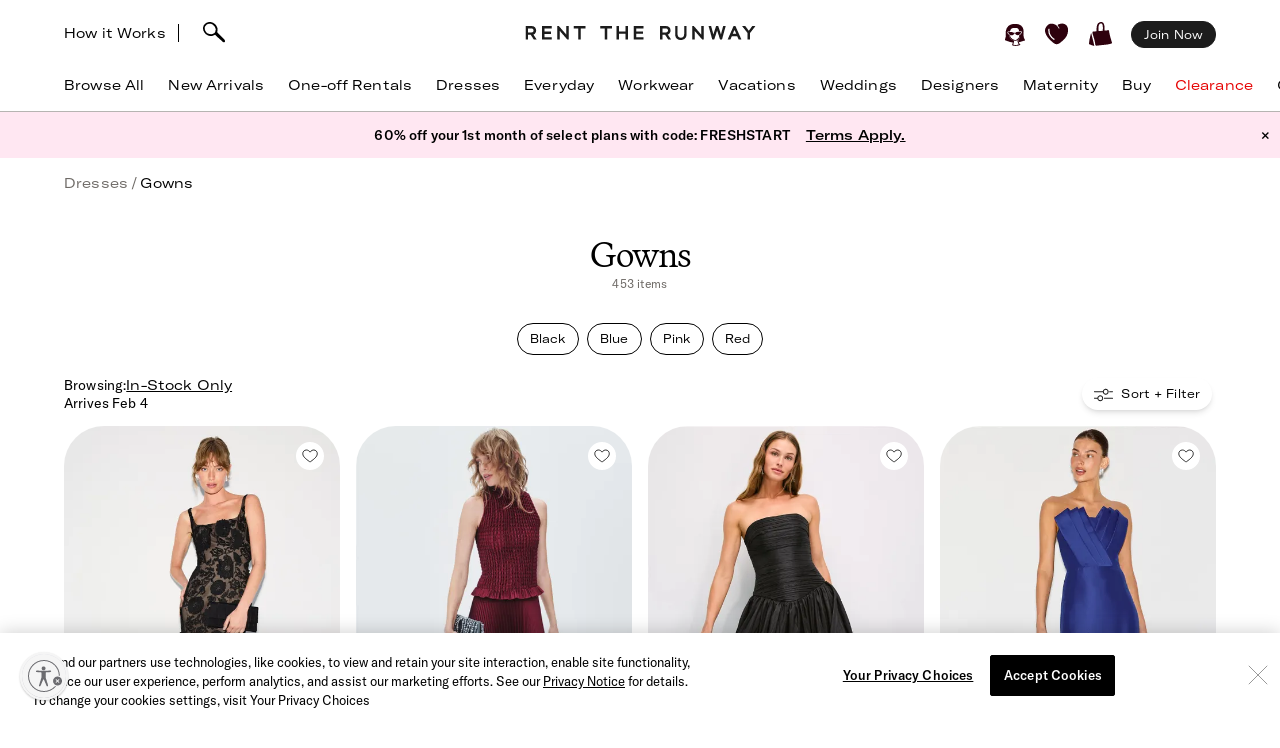

--- FILE ---
content_type: text/html; charset=utf-8
request_url: https://www.renttherunway.com/c/dresses/gowns
body_size: 140745
content:
<!DOCTYPE html><html data-sentry-element="Html" data-sentry-component="RtrDocument" data-sentry-source-file="_document.jsx"><head data-sentry-element="Head" data-sentry-source-file="_document.jsx"><title>Gowns | Formal, Evening &amp;amp; Special Occasion Styles | Rent the Runway</title><meta name="description" content="Rent designer gowns for formal events, galas &amp;amp; special occasions. Discover evening styles in trending silhouettes at Rent the Runway." data-sentry-element="meta" data-sentry-source-file="Head.jsx"/><meta charSet="utf-8" data-sentry-element="meta" data-sentry-source-file="Head.jsx"/><meta name="viewport" content="width=device-width, initial-scale=1.0, viewport-fit=cover" data-sentry-element="meta" data-sentry-source-file="Head.jsx"/><meta name="traceparent" content="00-bf1bb1e7c88ce544fadad3ff140f6e4e-4326b514676b4bad-01" data-sentry-element="meta" data-sentry-source-file="Head.jsx"/><link rel="apple-touch-icon" sizes="180x180" href="/images/mobile-icons/apple/apple-touch-icon.png"/><link rel="apple-touch-icon" sizes="192x192" href="/images/mobile-icons/apple/apple-touch-icon-192x192.png"/><link rel="apple-touch-icon" sizes="512x512" href="/images/mobile-icons/apple/apple-touch-icon-512x512.png"/><meta name="keywords" content="gowns, designer gowns, formal gowns, evening gowns, special occasion dresses, maxi dresses, gala dresses, cocktail dresses, women’s dresses, rent the runway" data-sentry-element="meta" data-sentry-source-file="Head.jsx"/><meta name="facebook-domain-verification" content="wzp8ahbv04gsh1x52x97evab84j9rl" data-sentry-element="meta" data-sentry-source-file="Head.jsx"/><meta name="google-site-verification" content="9LS9sK1fnS0eCUgAQzVRbEQHoSiby2DwPn_SkHksVhU" data-sentry-element="meta" data-sentry-source-file="Head.jsx"/><link rel="canonical" href="https://www.renttherunway.com/c/dresses/gowns"/><meta property="og:site_name" content="Rent the Runway" data-sentry-element="meta" data-sentry-source-file="Head.jsx"/><meta property="og:type" content="website" data-sentry-element="meta" data-sentry-source-file="Head.jsx"/><meta property="og:image" content="https://cdn.rtrcdn.com/sites/default/files/images/rtr_logo.svg.png"/><meta property="og:image:width" content="543"/><meta property="og:image:height" content="729"/><meta property="twitter:site" content="@RentTheRunway" data-sentry-element="meta" data-sentry-source-file="Head.jsx"/><meta property="fb:app_id" content="142571992596" data-sentry-element="meta" data-sentry-source-file="Head.jsx"/><meta property="fb:pages" content="111580660349" data-sentry-element="meta" data-sentry-source-file="Head.jsx"/><meta name="uid" content="0" data-sentry-element="meta" data-sentry-source-file="Head.jsx"/><meta name="apple-itunes-app" content="app-id=672853806, affiliate-data=&quot;pt=451666&amp;ct=mweb-home&amp;mt=8”"/><link rel="dns-prefetch" href="//pc-ap.rtrcdn.com"/><meta name="next-head-count" content="24"/><link rel="stylesheet" href="/next-rtr-css/assets/stylesheets/application.bf2a0e82.css"/><link rel="stylesheet" href="/next-rtr-css/assets/stylesheets/tailwind.7c84489a.css"/><link rel="stylesheet" href="/next-rtr-css/assets/stylesheets/application-grid.b03ff361.css"/><link rel="stylesheet" href="/next-rtr-css/assets/stylesheets/grid.5afb242b.css"/><style type="text/css">@media only screen and (max-width: 480px) {
            #reb-header[data-collapsed-menu="account"] .nav-group {
              display: none !important;
            }
          }</style><script>dataLayer = [];</script><link rel="preload" href="//sf-p.rtrcdn.com/_next/static/css/3255e61f9acb766e.css" as="style" crossorigin="anonymous"/><link rel="stylesheet" href="//sf-p.rtrcdn.com/_next/static/css/3255e61f9acb766e.css" crossorigin="anonymous" data-n-g=""/><link rel="preload" href="//sf-p.rtrcdn.com/_next/static/css/f5f1438ccbe4fc7a.css" as="style" crossorigin="anonymous"/><link rel="stylesheet" href="//sf-p.rtrcdn.com/_next/static/css/f5f1438ccbe4fc7a.css" crossorigin="anonymous" data-n-p=""/><link rel="preload" href="//sf-p.rtrcdn.com/_next/static/css/4faf033d614f89f7.css" as="style" crossorigin="anonymous"/><link rel="stylesheet" href="//sf-p.rtrcdn.com/_next/static/css/4faf033d614f89f7.css" crossorigin="anonymous" data-n-p=""/><link rel="preload" href="//sf-p.rtrcdn.com/_next/static/css/784c7a3c2aa0990a.css" as="style" crossorigin="anonymous"/><link rel="stylesheet" href="//sf-p.rtrcdn.com/_next/static/css/784c7a3c2aa0990a.css" crossorigin="anonymous"/><link rel="preload" href="//sf-p.rtrcdn.com/_next/static/css/a1ee324578b02919.css" as="style" crossorigin="anonymous"/><link rel="stylesheet" href="//sf-p.rtrcdn.com/_next/static/css/a1ee324578b02919.css" crossorigin="anonymous"/><noscript data-n-css=""></noscript><script defer="" crossorigin="anonymous" nomodule="" src="//sf-p.rtrcdn.com/_next/static/chunks/polyfills-42372ed130431b0a.js"></script><script defer="" src="//sf-p.rtrcdn.com/_next/static/chunks/9931.c3d2a2483bd52ba3.js" crossorigin="anonymous"></script><script defer="" src="//sf-p.rtrcdn.com/_next/static/chunks/135.1dc9aa0bb89b0e9e.js" crossorigin="anonymous"></script><script defer="" src="//sf-p.rtrcdn.com/_next/static/chunks/4238.d0aff0ba9aaf881a.js" crossorigin="anonymous"></script><script defer="" src="//sf-p.rtrcdn.com/_next/static/chunks/9544-ef34b51fcfc37706.js" crossorigin="anonymous"></script><script defer="" src="//sf-p.rtrcdn.com/_next/static/chunks/9682.f8a528be842bc38f.js" crossorigin="anonymous"></script><script defer="" src="//sf-p.rtrcdn.com/_next/static/chunks/7419-b669af443f922555.js" crossorigin="anonymous"></script><script defer="" src="//sf-p.rtrcdn.com/_next/static/chunks/7940.c2501141fffca442.js" crossorigin="anonymous"></script><script defer="" src="//sf-p.rtrcdn.com/_next/static/chunks/6187.9369a6dbbb805e75.js" crossorigin="anonymous"></script><script defer="" src="//sf-p.rtrcdn.com/_next/static/chunks/6191.7b681427732c8f54.js" crossorigin="anonymous"></script><script src="//sf-p.rtrcdn.com/_next/static/chunks/webpack-d0e4f85e4da72c5d.js" defer="" crossorigin="anonymous"></script><script src="//sf-p.rtrcdn.com/_next/static/chunks/framework-20e77102735c0a40.js" defer="" crossorigin="anonymous"></script><script src="//sf-p.rtrcdn.com/_next/static/chunks/main-5e181a5e2f45749f.js" defer="" crossorigin="anonymous"></script><script src="//sf-p.rtrcdn.com/_next/static/chunks/pages/_app-cbebff55340cc97c.js" defer="" crossorigin="anonymous"></script><script src="//sf-p.rtrcdn.com/_next/static/chunks/8737-9a92aefcf298de09.js" defer="" crossorigin="anonymous"></script><script src="//sf-p.rtrcdn.com/_next/static/chunks/4185-335f8a2eb706fbb2.js" defer="" crossorigin="anonymous"></script><script src="//sf-p.rtrcdn.com/_next/static/chunks/9794-7c908efa7c2af526.js" defer="" crossorigin="anonymous"></script><script src="//sf-p.rtrcdn.com/_next/static/chunks/9193-b20798c8fdb65a49.js" defer="" crossorigin="anonymous"></script><script src="//sf-p.rtrcdn.com/_next/static/chunks/6913-efa74ceb745751f4.js" defer="" crossorigin="anonymous"></script><script src="//sf-p.rtrcdn.com/_next/static/chunks/pages/c/%5B...taxonomyPath%5D-d41526017459ba47.js" defer="" crossorigin="anonymous"></script><script src="//sf-p.rtrcdn.com/_next/static/yO3b6IqSbYjWYqvB49ktU/_buildManifest.js" defer="" crossorigin="anonymous"></script><script src="//sf-p.rtrcdn.com/_next/static/yO3b6IqSbYjWYqvB49ktU/_ssgManifest.js" defer="" crossorigin="anonymous"></script></head><body><div id="__next"><div class="relative z-10"><div class="branch-journeys-top" data-test-id="branch-io-integration" data-sentry-component="BranchIOIntegrationComponent" data-sentry-source-file="branch-io-integration.jsx"></div><div class="tailwind-nav  bg-white border-b border-darkGray border-opacity-50 realtive overflow-visible " data-test-id="global-nav" data-sentry-component="Navigation" data-sentry-source-file="navigation.jsx"><div class="fixed top-0 w-full z-10" id="nav-top-bar"><div class="pl-3 pr-3 xl:pl-16 xl:pr-16 h-12 md:h-16 grid grid-cols-3 md:grid-cols-[1fr_auto_1fr] items-center  bg-white transition-all border-none" data-test-id="top-bar-inner"><div class="col-span-1 z-10"><div class="search-bar--desktop flex items-center"><div class="hidden lg:inline-block lg:opacity-100 md:inline-block md:transition-all md:duration-700 md:ease-in-out"><a href="/how_renting_works" data-heap-component-type="link" data-heap-component-label="how-it-works" data-heap-component-location="top-nav" data-test-id="how-it-works">How it Works</a><span class="border-l ml-3 mr-6"></span></div><div class="pr-6 flex"><div class="flex items-center"><button class="md:hidden" data-test-id="hamburger-btn"><span class="!block"><svg xmlns="http://www.w3.org/2000/svg" width="20" height="17" viewBox="0 0 20 17" fill="none" data-sentry-element="Hamburger" data-sentry-source-file="navigation.jsx"><path fill-rule="evenodd" clip-rule="evenodd" d="M0 1.643a.75.75 0 01.75-.75h18.286a.75.75 0 010 1.5H.75a.75.75 0 01-.75-.75zM0 8.5a.75.75 0 01.75-.75h18.286a.75.75 0 010 1.5H.75A.75.75 0 010 8.5zm.75 6.107a.75.75 0 000 1.5h18.286a.75.75 0 100-1.5H.75z" fill="#000"></path></svg></span><span class="hidden"><svg xmlns="http://www.w3.org/2000/svg" width="16" height="17" viewBox="0 0 16 17" fill="none" class="w-5" data-sentry-element="CloseIcon" data-sentry-source-file="navigation.jsx"><path fill-rule="evenodd" clip-rule="evenodd" d="M15.983 15l-1.5 1.5L8 10l-6.5 6.483-1.5-1.5 6.5-6.5L.017 2l1.5-1.5L8 7 14.5.517l1.5 1.5L9.5 8.5l6.483 6.5z" fill="#000"></path></svg></span></button><div class="md:hidden pl-4"></div></div><div class="inline-block"><div data-test-id="searchbar-wrapper" class="hidden md:flex md:!-pl-4 items-center md:w-full !h-9 md:!h-11" data-sentry-component="SearchBar" data-sentry-source-file="search-bar.jsx"><button data-heap-component-type="button" data-heap-component-label="search" data-heap-component-location="top-nav" data-test-id="searchbar-button" class="hidden  md:block relative z-10 undefined md:ml-0"><svg data-test-id="searchbar-icon" id="search-icon" width="22" height="21" viewBox="0 0 22 21" role="img" aria-labelledby="title" fill="currentColor" data-sentry-element="svg" data-sentry-component="SearchIcon" data-sentry-source-file="search-icon.tsx"><title>Search</title><path d="M0.0465412 5.57589C0.383596 2.72027 2.46211 0.679213 5.60796 0.117453L5.69223 0.103409C8.03289 -0.331955 10.631 0.627718 12.4755 2.59856C14.2637 4.50386 14.994 6.97092 14.4276 9.18051C14.3808 9.39117 14.3199 9.60183 14.2544 9.80313C14.2169 9.90612 14.1795 10.0044 14.1373 10.1027C15.2094 11.3807 16.7168 12.86 18.1773 14.2878C19.3149 15.402 20.3869 16.4553 21.2342 17.3869C21.7632 17.9721 22.0301 18.5713 21.9973 19.1283C21.9739 19.5543 21.9552 19.7276 21.5994 20.0412C21.3794 20.2378 21.1687 20.2612 20.8082 20.2612C20.3635 20.2612 19.8064 20.0225 19.137 19.325C18.1305 18.281 16.9696 17.2699 15.8507 16.2915C14.5446 15.1539 13.1964 13.9789 12.0448 12.7009C12.0027 12.7336 11.9652 12.7617 11.9231 12.7898C11.6469 12.9818 11.3473 13.1503 11.0336 13.3048C10.0271 13.7869 8.9083 14.0304 7.80819 14.0304C6.76893 14.0304 5.74372 13.815 4.84491 13.3797C1.63819 11.9706 -0.332647 8.76387 0.0465412 5.57589ZM2.36848 8.92772C3.51073 11.5633 5.69223 12.0408 7.88309 12.1672C7.97672 12.1719 8.06566 12.1719 8.15461 12.1719C8.69296 12.1719 9.22195 12.0783 9.73222 11.8957C10.5842 11.5867 11.689 11.0109 12.1384 10.0325C12.5036 9.22732 12.63 8.41277 12.6674 7.86974C12.6768 7.75271 12.6815 7.64035 12.6815 7.52332C12.6815 7.03178 12.5972 6.55428 12.4427 6.10019C11.8997 4.55536 10.7668 3.25395 9.07683 2.22873C7.46177 1.25034 4.43295 1.77464 3.35624 2.88412C1.44626 4.85028 1.21687 6.25936 2.36848 8.92772Z" data-sentry-element="path" data-sentry-source-file="search-icon.tsx"></path></svg></button><div data-test-id="searchbar-field-wrapper" class="absolute !-ml-4 md:!-ml-2 w-full md:w-[260px] !h-[34px]" data-sentry-component="SearchField" data-sentry-source-file="search-field.jsx"><form id="search-bar-form" action="/products" method="get"><input data-test-id="searchbar-field" id="search-bar-input" class="!pl-10 !h-[34px] !border-none !rounded-xl !bg-[#EFEFEF] !text-md !placeholder-black !text-black
            md:opacity-0 
              md:transition-all md:duration-700 md:ease-in-out" name="filters[searchText]" autoComplete="off" placeholder="Search item, trend or occasion" value=""/><input type="hidden" name="searchSource" data-test-id="search-source-input-ELASTIC" value="ELASTIC"/></form></div></div></div></div></div></div><div class="flex justify-center"><a href="/" class="nav-logo-inner" id="nav-logo-desktop"><span class="transition-opacity duration-500 ease-in-out opacity-0 relative lg:opacity-100 nav-logo-inner"><svg xmlns="http://www.w3.org/2000/svg" width="231" height="14" viewBox="0 0 231 14" fill="none" data-sentry-element="RtrLogo" data-sentry-source-file="navigation.jsx"><g clip-path="url(#rtr-logo-tw_svg__clip0_237_1359)" fill="#1C1C1C"><path d="M16.925 13.618h9.72v-2.443H19.42V7.901h6.549V5.458h-6.55V2.443h7.226V.052h-9.72v13.566zM41.354 8.68L33.87.052h-1.56v13.566h2.547V4.99l7.537 8.628h1.455V.052h-2.495V8.68zM11.155 4.47c0-2.599-1.819-4.418-4.418-4.418H.5v13.566h2.547V8.836h2.65l3.171 4.782h2.86l-3.275-4.99c1.61-.571 2.702-2.287 2.702-4.158zM6.633 6.393H3.047V2.495h3.638c1.248 0 1.872 1.04 1.872 2.027 0 1.144-.728 1.871-1.924 1.871zM145.569 4.47c0-2.599-1.819-4.418-4.418-4.418h-6.237v13.566h2.546V8.836h2.651l3.171 4.782h2.859l-3.275-4.99c1.559-.571 2.703-2.287 2.703-4.158zm-4.522 1.923h-3.587V2.495h3.639c1.247 0 1.871 1.04 1.871 2.027 0 1.144-.728 1.871-1.923 1.871zM48.683 2.443h4.626v11.175h2.547V2.443h4.574V.052H48.683v2.391zM108.821 13.566h9.772v-2.39h-7.225V7.848h6.549V5.406h-6.549V2.39h7.225V0h-9.772v13.566zM100.453 5.406h-6.342V0h-2.547v13.566h2.547v-5.77h6.342v5.77h2.546V0h-2.546v5.406zM75.14 2.391h4.626v11.175h2.546V2.391h4.574V0H75.14v2.391zM176.288 8.68L168.803 0h-1.559v13.618h2.546V4.99l7.485 8.576.052.052h1.508V0h-2.547v8.68zM195.935 8.368L193.232 0h-2.131l-2.703 8.368L186.111 0h-2.547l3.691 13.462.052.156h1.871l2.963-9.096 2.962 9.096h1.872L200.717 0h-2.547l-2.235 8.368zM208.566.052l-5.978 13.566h2.755l1.507-3.378h5.302l1.559 3.378h2.755L210.437.052h-1.871zm-.78 7.745l1.715-3.95 1.767 3.95h-3.482zM227.277.052l-3.482 4.73-3.483-4.73h-3.222l5.457 6.965v6.601h2.495V7.017L230.5.052h-3.223zM159.135 8.109c0 2.338-1.195 3.638-3.275 3.638-2.079 0-3.326-1.351-3.326-3.742V.052h-2.391v8.057c0 3.742 2.079 5.873 5.665 5.873 3.587 0 5.77-2.183 5.77-5.977V.052h-2.391v8.057h-.052z"></path></g><defs><clipPath id="rtr-logo-tw_svg__clip0_237_1359"><path fill="#fff" transform="translate(.5)" d="M0 0h230v13.982H0z"></path></clipPath></defs></svg></span><span class="transition-opacity duration-500 ease-in-out opacity-100 absolute lg:opacity-0 nav-logo-inner"><svg xmlns="http://www.w3.org/2000/svg" width="47" height="14" viewBox="0 0 47 14" fill="none" data-sentry-element="RtrLogoMobile" data-sentry-source-file="navigation.jsx"><path d="M10.655 4.418C10.655 1.82 8.836 0 6.237 0H0v13.566h2.547V8.784h2.65l3.171 4.782h2.86l-3.275-4.99c1.61-.571 2.702-2.287 2.702-4.158zM6.133 6.341H2.547V2.443h3.638c1.248 0 1.872 1.04 1.872 2.027 0 1.144-.728 1.871-1.924 1.871zM45.63 4.418C45.63 1.82 43.81 0 41.21 0h-6.237v13.566h2.547V8.784h2.65l3.172 4.782H46.2l-3.274-4.99c1.559-.571 2.703-2.287 2.703-4.158zm-4.523 1.923h-3.586V2.443h3.638c1.248 0 1.872 1.04 1.872 2.027 0 1.144-.728 1.871-1.924 1.871zM17.227 2.391h4.626v11.175H24.4V2.391h4.574V0H17.227v2.391z" fill="#000"></path></svg></span></a></div><div class="flex justify-end items-center"><div class="flex !leading-10 md:!leading-16"><div class="flex items-center justify-end"><div class="hidden md:block"></div><div class="md:!ml-3"><ul id="user-menu" class="!leading-10 md:!leading-16"><li id="user-menu-item-hearts" class="user-menu-item-with-submenu relative m-0 py-0 px-2.5 whitespace-nowrap [&amp;&gt;button.undownarrow]:!bottom-[10px]" data-test-id="user-menu-hearts-icon"><a data-heap-component-type="link" data-heap-component-label="hearts" data-heap-component-location="top nav" href="/legacy-hearts?nav_location=my_hearts&amp;amp;action=click_heartCount&amp;amp;object_type=top_nav"><svg data-test-id="user-menu-hearts-icon__icon" class="hover:opacity-70 text-deepWine" width="24" height="24" viewBox="0 0 24 24" xmlns="http://www.w3.org/2000/svg" role="img" aria-labelledby="title" fill="currentColor" data-sentry-element="svg" data-sentry-component="CurvyHeartIcon" data-sentry-source-file="curvy-heart-icon.tsx"><title>Hearts</title><path d="M20.3843 2.46033C18.6543 1.33033 16.3743 1.25033 13.9543 2.21033L13.6543 2.33033C12.1043 2.96033 12.7343 3.64033 12.7343 3.64033C13.2743 4.28033 13.9443 5.07033 14.2443 5.81033C14.4643 6.36033 14.2843 6.77033 13.9943 6.70033C13.6643 6.63033 13.6343 6.33033 13.4443 5.98033C13.1843 5.53033 12.9643 5.07033 12.6343 4.66033C12.2643 4.19033 11.7943 3.68033 11.3343 3.30033C10.6343 2.72033 9.9143 2.40033 9.0543 2.10033C8.3343 1.86033 7.5843 1.70033 6.8343 1.65033C5.5043 1.57033 4.1543 1.88033 3.1143 2.74033C0.644304 4.76033 -0.455696 7.48033 0.174304 10.0303C1.3643 14.9003 5.0243 18.1503 8.6543 21.0703C9.7143 21.9203 10.7143 22.2503 11.6343 22.2503C13.4843 22.2503 15.0543 20.9103 16.3043 19.8403C16.6343 19.5603 16.9543 19.2903 17.2743 19.0503C21.2043 15.9903 23.2043 12.1403 23.0743 7.91033C22.9943 5.48033 22.0443 3.54033 20.3843 2.46033ZM9.5143 17.6803C9.3943 17.8503 9.2043 17.9503 9.0143 17.9503C8.8843 17.9503 8.7643 17.9103 8.6543 17.8403C4.6343 15.0703 2.9043 11.6003 3.3743 7.23033C3.4143 6.89033 3.7243 6.64033 4.0543 6.68033C4.3943 6.72033 4.6443 7.02033 4.6043 7.36033C4.1843 11.2403 5.7343 14.3403 9.3643 16.8203C9.63431 17.0203 9.7143 17.4003 9.5143 17.6803Z" data-sentry-element="path" data-sentry-source-file="curvy-heart-icon.tsx"></path></svg></a></li><li id="menu-item-my-bag" class="flex align-center relative m-0 py-0 px-2.5 whitespace-nowrap"><button class="user-menu-item-cart" data-heap-component-type="button" data-heap-component-label="bag" data-heap-component-location="top nav" data-test-id="menu-item-my-bag"><svg data-test-id="menu-item-my-bag__cart-icon" class="hover:opacity-70 text-deepWine" width="24" height="24" viewBox="0 0 24 24" xmlns="http://www.w3.org/2000/svg" role="img" aria-labelledby="title" fill="currentColor" data-sentry-element="svg" data-sentry-component="BagIcon" data-sentry-source-file="bag-icon.tsx"><title>Bag</title><path d="M5.26805 23.5794C5.23019 24.4659 0.8821 22.3718 0.157181 22.1608C0.0467475 22.1124 -0.0155687 21.9983 0.00336277 21.8842C0.240795 20.3506 0.149767 19.1274 0.5 17.6691C1.00721 15.7016 1.4431 13.106 2 11.1691C2.02603 11.0759 2.17038 11.0834 2.18537 11.1788C3.13668 15.3113 4.52578 19.4185 5.26884 23.5787L5.26805 23.5794Z" data-sentry-element="path" data-sentry-source-file="bag-icon.tsx"></path><path d="M22.1367 17.8128C21.2303 14.7561 20.2971 11.6062 19.9461 8.33322C19.9343 8.22214 19.8294 8.14311 19.7126 8.15802C18.8899 8.26612 16.0537 8.70913 15.7572 8.53542C15.6933 8.4892 15.4172 8.34158 15.5 7.6691C15.7272 5.32585 15.7544 -1.12177 11 0.169136C8.04984 1.28969 7.88281 3.41934 7.62408 5.81254C7.59963 6.88985 7.52311 7.97909 7.52627 9.06833C7.47736 9.42917 4.7883 9.48956 3.83462 9.66253C2.58278 9.88992 4.49802 14.3393 4.69759 15.4837C8.00981 24.9693 3.42444 24.062 12.8571 23.092C16.1306 22.7312 19.6527 22.6059 22.7582 21.4242C22.8963 21.372 22.9894 21.2468 22.9972 21.1066C23.0509 20.0897 22.3055 18.8476 22.1359 17.8143L22.1367 17.8128ZM13.8857 8.34441C13.8936 8.53601 13.7603 8.70599 13.5615 8.74625C12.4705 8.96843 9.49053 9.17909 9.5 8.66914C9.39272 6.39374 9.45661 4.82735 9.73349 3.71873C10.1484 1.44333 12.5921 0.375103 13.5 2.66914C14.1366 4.67838 13.8013 6.321 13.8857 8.34441Z" data-sentry-element="path" data-sentry-source-file="bag-icon.tsx"></path></svg><div class="absolute top-1/4"></div></button></li></ul></div></div><div class="hidden md:block md:[&amp;&gt;div]:!ml-2 md:[&amp;&gt;a]:!ml-2 customer-offer-item"></div></div></div></div></div><div style="margin-top:64px" class="pl-0 pr-0 md:pl-3 md:pr-3 xl:pl-16 xl:pr-16 overflow-x-auto"><nav data-sentry-component="NavItems" data-sentry-source-file="nav-items.jsx"><ul class="flex md:justify-between w-full" data-test-id="nav-items"><li class="text-md md:text-md m-3 md:pt-0 md:mb-0 md:pb-4 md:first:ml-0 md:last:mr-0 md:ml-3 md:mr-3 text-center nowrap md:border-b border-[transparent] hover:border-black transition-200 duration-200 hover:text-darkGray hover:bg-gray-100 md:hover:bg-transparent md:hover:text-darkGray "><a href="/products?sort=newest" class="nav-link duration-200 sm:hover:text-darkGray nav-item w-full "><span class="nav-item-label">Browse All</span></a></li><li class="text-md md:text-md m-3 md:pt-0 md:mb-0 md:pb-4 md:first:ml-0 md:last:mr-0 md:ml-3 md:mr-3 text-center nowrap md:border-b border-[transparent] hover:border-black transition-200 duration-200 hover:text-darkGray hover:bg-gray-100 md:hover:bg-transparent md:hover:text-darkGray "><a href="/shop/new_arrivals_app/products" class="nav-link duration-200 sm:hover:text-darkGray nav-item w-full "><span class="nav-item-label">New Arrivals</span></a></li><li class="text-md md:text-md m-3 md:pt-0 md:mb-0 md:pb-4 md:first:ml-0 md:last:mr-0 md:ml-3 md:mr-3 text-center nowrap md:border-b border-[transparent] hover:border-black transition-200 duration-200 hover:text-darkGray hover:bg-gray-100 md:hover:bg-transparent md:hover:text-darkGray "><a href="/shop/event_rentals/products?show_reserve=true" class="nav-link duration-200 sm:hover:text-darkGray nav-item w-full "><span class="nav-item-label">One-off Rentals</span></a></li><li class="text-md md:text-md m-3 md:pt-0 md:mb-0 md:pb-4 md:first:ml-0 md:last:mr-0 md:ml-3 md:mr-3 text-center nowrap md:border-b border-[transparent] hover:border-black transition-200 duration-200 hover:text-darkGray hover:bg-gray-100 md:hover:bg-transparent md:hover:text-darkGray "><a href="/c/dresses" class="nav-link duration-200 sm:hover:text-darkGray nav-item w-full "><span class="nav-item-label">Dresses</span></a></li><li class="text-md md:text-md m-3 md:pt-0 md:mb-0 md:pb-4 md:first:ml-0 md:last:mr-0 md:ml-3 md:mr-3 text-center nowrap md:border-b border-[transparent] hover:border-black transition-200 duration-200 hover:text-darkGray hover:bg-gray-100 md:hover:bg-transparent md:hover:text-darkGray "><a href="/shop/everyday_clothing/products" class="nav-link duration-200 sm:hover:text-darkGray nav-item w-full "><span class="nav-item-label">Everyday</span></a></li><li class="text-md md:text-md m-3 md:pt-0 md:mb-0 md:pb-4 md:first:ml-0 md:last:mr-0 md:ml-3 md:mr-3 text-center nowrap md:border-b border-[transparent] hover:border-black transition-200 duration-200 hover:text-darkGray hover:bg-gray-100 md:hover:bg-transparent md:hover:text-darkGray "><a href="/shop/work_clothing/products" class="nav-link duration-200 sm:hover:text-darkGray nav-item w-full "><span class="nav-item-label">Workwear</span></a></li><li class="text-md md:text-md m-3 md:pt-0 md:mb-0 md:pb-4 md:first:ml-0 md:last:mr-0 md:ml-3 md:mr-3 text-center nowrap md:border-b border-[transparent] hover:border-black transition-200 duration-200 hover:text-darkGray hover:bg-gray-100 md:hover:bg-transparent md:hover:text-darkGray "><a href="/shop/vacation_clothing/products" class="nav-link duration-200 sm:hover:text-darkGray nav-item w-full "><span class="nav-item-label">Vacations</span></a></li><li class="text-md md:text-md m-3 md:pt-0 md:mb-0 md:pb-4 md:first:ml-0 md:last:mr-0 md:ml-3 md:mr-3 text-center nowrap md:border-b border-[transparent] hover:border-black transition-200 duration-200 hover:text-darkGray hover:bg-gray-100 md:hover:bg-transparent md:hover:text-darkGray "><a href="/c/wedding-guest-dresses?show_reserve=true" class="nav-link duration-200 sm:hover:text-darkGray nav-item w-full "><span class="nav-item-label">Weddings</span></a></li><li class="text-md md:text-md m-3 md:pt-0 md:mb-0 md:pb-4 md:first:ml-0 md:last:mr-0 md:ml-3 md:mr-3 text-center nowrap md:border-b border-[transparent] hover:border-black transition-200 duration-200 hover:text-darkGray hover:bg-gray-100 md:hover:bg-transparent md:hover:text-darkGray "><a href="/designers" class="nav-link duration-200 sm:hover:text-darkGray nav-item w-full "><span class="nav-item-label">Designers</span></a></li><li class="text-md md:text-md m-3 md:pt-0 md:mb-0 md:pb-4 md:first:ml-0 md:last:mr-0 md:ml-3 md:mr-3 text-center nowrap md:border-b border-[transparent] hover:border-black transition-200 duration-200 hover:text-darkGray hover:bg-gray-100 md:hover:bg-transparent md:hover:text-darkGray "><a href="/shop/all_maternity/products" class="nav-link duration-200 sm:hover:text-darkGray nav-item w-full "><span class="nav-item-label">Maternity</span></a></li><li class="text-md md:text-md m-3 md:pt-0 md:mb-0 md:pb-4 md:first:ml-0 md:last:mr-0 md:ml-3 md:mr-3 text-center nowrap md:border-b border-[transparent] hover:border-black transition-200 duration-200 hover:text-darkGray hover:bg-gray-100 md:hover:bg-transparent md:hover:text-darkGray "><a href="/buy/products" class="nav-link duration-200 sm:hover:text-darkGray nav-item w-full "><span class="nav-item-label">Buy</span></a></li><li class="text-md md:text-md m-3 md:pt-0 md:mb-0 md:pb-4 md:first:ml-0 md:last:mr-0 md:ml-3 md:mr-3 text-center nowrap md:border-b border-[transparent] hover:border-black transition-200 duration-200 hover:text-darkGray hover:bg-gray-100 md:hover:bg-transparent md:hover:text-darkGray "><a href="/clearance/products" class="nav-link duration-200 sm:hover:text-darkGray nav-item w-full "><span class="nav-item-label" style="color:#E60000">Clearance</span></a></li><li class="text-md md:text-md m-3 md:pt-0 md:mb-0 md:pb-4 md:first:ml-0 md:last:mr-0 md:ml-3 md:mr-3 text-center nowrap md:border-b border-[transparent] hover:border-black transition-200 duration-200 hover:text-darkGray hover:bg-gray-100 md:hover:bg-transparent md:hover:text-darkGray "><a href="/content/gift-card" class="nav-link duration-200 sm:hover:text-darkGray nav-item w-full "><span class="nav-item-label">Gift Cards</span></a></li></ul></nav></div><div style="min-height:calc(100dvh - 64px);max-height:calc(100dvh - 64px);top:64px" class="bg-white duration-200 fixed z-10 grid grid-rows-[auto,1fr,auto] w-screen md:hidden  -left-[110%]" data-test-id="hamburger-menu"><div data-test-id="searchbar-wrapper" class="hidden md:flex md:!-pl-4 items-center md:w-full !h-9 md:!h-11" data-sentry-component="SearchBar" data-sentry-source-file="search-bar.jsx"><button data-heap-component-type="button" data-heap-component-label="search" data-heap-component-location="top-nav" data-test-id="searchbar-button" class="hidden  md:block relative z-10 false md:ml-0"><svg data-test-id="searchbar-icon" id="search-icon" width="22" height="21" viewBox="0 0 22 21" role="img" aria-labelledby="title" fill="currentColor" data-sentry-element="svg" data-sentry-component="SearchIcon" data-sentry-source-file="search-icon.tsx"><title>Search</title><path d="M0.0465412 5.57589C0.383596 2.72027 2.46211 0.679213 5.60796 0.117453L5.69223 0.103409C8.03289 -0.331955 10.631 0.627718 12.4755 2.59856C14.2637 4.50386 14.994 6.97092 14.4276 9.18051C14.3808 9.39117 14.3199 9.60183 14.2544 9.80313C14.2169 9.90612 14.1795 10.0044 14.1373 10.1027C15.2094 11.3807 16.7168 12.86 18.1773 14.2878C19.3149 15.402 20.3869 16.4553 21.2342 17.3869C21.7632 17.9721 22.0301 18.5713 21.9973 19.1283C21.9739 19.5543 21.9552 19.7276 21.5994 20.0412C21.3794 20.2378 21.1687 20.2612 20.8082 20.2612C20.3635 20.2612 19.8064 20.0225 19.137 19.325C18.1305 18.281 16.9696 17.2699 15.8507 16.2915C14.5446 15.1539 13.1964 13.9789 12.0448 12.7009C12.0027 12.7336 11.9652 12.7617 11.9231 12.7898C11.6469 12.9818 11.3473 13.1503 11.0336 13.3048C10.0271 13.7869 8.9083 14.0304 7.80819 14.0304C6.76893 14.0304 5.74372 13.815 4.84491 13.3797C1.63819 11.9706 -0.332647 8.76387 0.0465412 5.57589ZM2.36848 8.92772C3.51073 11.5633 5.69223 12.0408 7.88309 12.1672C7.97672 12.1719 8.06566 12.1719 8.15461 12.1719C8.69296 12.1719 9.22195 12.0783 9.73222 11.8957C10.5842 11.5867 11.689 11.0109 12.1384 10.0325C12.5036 9.22732 12.63 8.41277 12.6674 7.86974C12.6768 7.75271 12.6815 7.64035 12.6815 7.52332C12.6815 7.03178 12.5972 6.55428 12.4427 6.10019C11.8997 4.55536 10.7668 3.25395 9.07683 2.22873C7.46177 1.25034 4.43295 1.77464 3.35624 2.88412C1.44626 4.85028 1.21687 6.25936 2.36848 8.92772Z" data-sentry-element="path" data-sentry-source-file="search-icon.tsx"></path></svg></button><div data-test-id="searchbar-field-wrapper" class="absolute !-ml-4 md:!-ml-2 w-full md:w-[260px] !h-[34px]" data-sentry-component="SearchField" data-sentry-source-file="search-field.jsx"><form id="search-bar-form" action="/products" method="get"><input data-test-id="searchbar-field" id="search-bar-input--mobile" class="!pl-10 !h-[34px] !border-none !rounded-xl !bg-[#EFEFEF] !text-md !placeholder-black !text-black
            md:opacity-100 
              md:transition-all md:duration-700 md:ease-in-out" name="filters[searchText]" autoComplete="off" placeholder="Search item, trend or occasion" value=""/><input type="hidden" name="searchSource" data-test-id="search-source-input-ELASTIC" value="ELASTIC"/></form></div></div><div class="flex-grow-1 overflow-y-scroll" data-test-id="mobile-nav-links"><nav data-sentry-component="NavItems" data-sentry-source-file="nav-items.jsx"><ul class="grid" data-test-id="nav-items"><li class="text-mdmd:pt-0 md:pb-4 md:pl-0 md:pr-0 nowrap border-b border-darkGray border-opacity-20 "><a href="/products?sort=newest" class="nav-link duration-200 sm:hover:text-darkGray nav-item w-full p-4 grid grid-cols-[1fr_auto] items-center"><span class="nav-item-label">Browse All</span></a></li><li class="text-mdmd:pt-0 md:pb-4 md:pl-0 md:pr-0 nowrap border-b border-darkGray border-opacity-20 "><a href="/shop/new_arrivals_app/products" class="nav-link duration-200 sm:hover:text-darkGray nav-item w-full p-4 grid grid-cols-[1fr_auto] items-center"><span class="nav-item-label">New Arrivals</span></a></li><li class="text-mdmd:pt-0 md:pb-4 md:pl-0 md:pr-0 nowrap border-b border-darkGray border-opacity-20 "><a href="/shop/event_rentals/products?show_reserve=true" class="nav-link duration-200 sm:hover:text-darkGray nav-item w-full p-4 grid grid-cols-[1fr_auto] items-center"><span class="nav-item-label">One-off Rentals</span></a></li><li class="text-mdmd:pt-0 md:pb-4 md:pl-0 md:pr-0 nowrap border-b border-darkGray border-opacity-20 "><a href="/c/dresses" class="nav-link duration-200 sm:hover:text-darkGray nav-item w-full p-4 grid grid-cols-[1fr_auto] items-center"><span class="nav-item-label">Dresses</span></a></li><li class="text-mdmd:pt-0 md:pb-4 md:pl-0 md:pr-0 nowrap border-b border-darkGray border-opacity-20 "><a href="/shop/everyday_clothing/products" class="nav-link duration-200 sm:hover:text-darkGray nav-item w-full p-4 grid grid-cols-[1fr_auto] items-center"><span class="nav-item-label">Everyday</span></a></li><li class="text-mdmd:pt-0 md:pb-4 md:pl-0 md:pr-0 nowrap border-b border-darkGray border-opacity-20 "><a href="/shop/work_clothing/products" class="nav-link duration-200 sm:hover:text-darkGray nav-item w-full p-4 grid grid-cols-[1fr_auto] items-center"><span class="nav-item-label">Workwear</span></a></li><li class="text-mdmd:pt-0 md:pb-4 md:pl-0 md:pr-0 nowrap border-b border-darkGray border-opacity-20 "><a href="/shop/vacation_clothing/products" class="nav-link duration-200 sm:hover:text-darkGray nav-item w-full p-4 grid grid-cols-[1fr_auto] items-center"><span class="nav-item-label">Vacations</span></a></li><li class="text-mdmd:pt-0 md:pb-4 md:pl-0 md:pr-0 nowrap border-b border-darkGray border-opacity-20 "><a href="/c/wedding-guest-dresses?show_reserve=true" class="nav-link duration-200 sm:hover:text-darkGray nav-item w-full p-4 grid grid-cols-[1fr_auto] items-center"><span class="nav-item-label">Weddings</span></a></li><li class="text-mdmd:pt-0 md:pb-4 md:pl-0 md:pr-0 nowrap border-b border-darkGray border-opacity-20 "><a href="/designers" class="nav-link duration-200 sm:hover:text-darkGray nav-item w-full p-4 grid grid-cols-[1fr_auto] items-center"><span class="nav-item-label">Designers</span></a></li><li class="text-mdmd:pt-0 md:pb-4 md:pl-0 md:pr-0 nowrap border-b border-darkGray border-opacity-20 "><a href="/shop/all_maternity/products" class="nav-link duration-200 sm:hover:text-darkGray nav-item w-full p-4 grid grid-cols-[1fr_auto] items-center"><span class="nav-item-label">Maternity</span></a></li><li class="text-mdmd:pt-0 md:pb-4 md:pl-0 md:pr-0 nowrap border-b border-darkGray border-opacity-20 "><a href="/buy/products" class="nav-link duration-200 sm:hover:text-darkGray nav-item w-full p-4 grid grid-cols-[1fr_auto] items-center"><span class="nav-item-label">Buy</span></a></li><li class="text-mdmd:pt-0 md:pb-4 md:pl-0 md:pr-0 nowrap border-b border-darkGray border-opacity-20 "><a href="/clearance/products" class="nav-link duration-200 sm:hover:text-darkGray nav-item w-full p-4 grid grid-cols-[1fr_auto] items-center"><span class="nav-item-label" style="color:#E60000">Clearance</span></a></li><li class="text-mdmd:pt-0 md:pb-4 md:pl-0 md:pr-0 nowrap border-b border-darkGray border-opacity-20 "><a href="/content/gift-card" class="nav-link duration-200 sm:hover:text-darkGray nav-item w-full p-4 grid grid-cols-[1fr_auto] items-center"><span class="nav-item-label">Gift Cards</span></a></li></ul></nav></div><div class="mobile-nav-footer-container flex-grow flex flex-col justify-center bg-white border-t border-darkGray border-opacity-20 p-4" data-test-id="mobile-nav-footer-container"><div></div><div class="grid grid-cols-2 text-md justify-items-center" data-sentry-component="MobileSideNavFooter" data-sentry-source-file="mobile-sidenav-footer.jsx"><div><a href="/how_renting_works" class="justify-self-end" data-test-id="how-it-works--mobile">How it Works</a></div><div><a href="/help/faq?_=1&amp;customerpromise=true&amp;placement=banner" class="justify-self-center" data-test-id="contact-us--mobile">Contact us</a></div></div></div></div></div><div class="promo-banner"></div></div><div id="page-content"><div class="page-content-wrapper"><div style="display:none" data-sentry-component="cdnEmbeds" data-sentry-source-file="cdnEmbeds.jsx"><script id="cdn-script" type="application/json">{ "predictedZip": "43230" }</script></div><script type="text/javascript">
              function OptanonWrapper() {
                window.dispatchEvent(new CustomEvent("oneTrustLoadEvent"));
              }
            </script><script type="application/ld+json">{"@context":"https://schema.org","@type":"Organization","name":"Rent The Runway","url":"https://www.renttherunway.com/","logo":"https://www.renttherunway.com/images/sprites/reb/svg/rtr_logo.svg"}</script><script>
            function loadGoogleTagManager() {
              window.dispatchEvent(new CustomEvent("googleTagManagerLoadEvent"));
            }
          </script><noscript><iframe title="gtm" data-src="//www.googletagmanager.com/ns.html?id=GTM-TZS348" class="optanon-category-C0004" height="0" width="0" style="display:none;visibility:hidden"></iframe></noscript><script>
            function loadTatari() {
              window.dispatchEvent(new CustomEvent("tatariLoadEvent"));
            }
          </script><div data-test-id="breadcrumb-trail" class="mt-4 mb-4 ml-3 mr-3 xl:ml-16 xl:mr-16" data-sentry-component="BreadcrumbTrail" data-sentry-source-file="rtr-breadcrumb-trail.tsx"><span><span class="text-darkGray"><a href="/c/dresses">Dresses</a> /<!-- --> </span></span><span><span><button class="cursor-default">Gowns</button></span></span></div><div class="relative" data-sentry-component="GridContainer" data-sentry-source-file="grid-container.jsx"><div class="templatized-content-container " data-test-id="content-modules-container" data-sentry-component="ContentModulesContainerComponent" data-sentry-source-file="content-modules-container.jsx"></div><div data-test-id="grid-content-topper" class="grid-content-topper" data-sentry-component="GridTop" data-sentry-source-file="grid-top.jsx"><div class="header-wrapper"><div class="grid-header hide-sort-form superbar" data-test-id="grid-header" data-sentry-component="GridHeader" data-sentry-source-file="grid-header.jsx"><div class="grid items-center md:my-[2em] md:mx-[71px] mx-[20px]"><div class="md:py-0 py-2 w-full text-center "><h1 class="grid-name h3"> <!-- -->Gowns</h1></div></div></div></div><div class="grid-header hide-sort-form superbar"><div class="molecule-visual-nav" data-sentry-component="MoleculePillNav" data-sentry-source-file="molecule-pill-nav.tsx"><div class="swipeable-carousel visual-nav four-items small" data-item-count="4" data-test-id="swipeable-carousel" data-sentry-component="SwipeableCarousel" data-sentry-source-file="swipeable-carousel.jsx"><div class="swipeable-carousel__button-wrapper swipeable-carousel__button-wrapper--back button-hide"><button class="swipeable-carousel__button swipeable-carousel__button--back swipeable-carousel__button--pill" data-test-id="swipeable-carousel-back-button" disabled="">Back</button></div><div class="swipeable-carousel__viewport" style="max-width:none"><div class="swipeable-carousel__items justify-center" data-test-id="carousel-items" style="-moz-transform:translate3d(0%, 0, 0);-ms-transform:translate3d(0%, 0, 0);transform:translate3d(0%, 0, 0);-webkit-transform:translate3d(0%, 0, 0)"><div role="button" data-test-id="swipeable-carousel-button" tabindex="0" class="swipeable-carousel__item swipeable-carousel__item--pill"><a class="rounded-3xl px-3 m-1 h-8 flex items-center justify-center text-sm border border-solid border-black md:hover:bg-wine100" href="/c/dresses/gowns/black-gowns" data-test-id="grid-pill"><span class="leading-none">Black</span></a></div><div role="button" data-test-id="swipeable-carousel-button" tabindex="0" class="swipeable-carousel__item swipeable-carousel__item--pill"><a class="rounded-3xl px-3 m-1 h-8 flex items-center justify-center text-sm border border-solid border-black md:hover:bg-wine100" href="/c/dresses/gowns/blue-gowns" data-test-id="grid-pill"><span class="leading-none">Blue</span></a></div><div role="button" data-test-id="swipeable-carousel-button" tabindex="0" class="swipeable-carousel__item swipeable-carousel__item--pill"><a class="rounded-3xl px-3 m-1 h-8 flex items-center justify-center text-sm border border-solid border-black md:hover:bg-wine100" href="/c/dresses/gowns/pink-gowns" data-test-id="grid-pill"><span class="leading-none">Pink</span></a></div><div role="button" data-test-id="swipeable-carousel-button" tabindex="0" class="swipeable-carousel__item swipeable-carousel__item--pill"><a class="rounded-3xl px-3 m-1 h-8 flex items-center justify-center text-sm border border-solid border-black md:hover:bg-wine100" href="/c/dresses/gowns/red-gowns" data-test-id="grid-pill"><span class="leading-none">Red</span></a></div></div></div><div class="swipeable-carousel__button-wrapper swipeable-carousel__button-wrapper--forward button-hide"><button class="swipeable-carousel__button swipeable-carousel__button--forward swipeable-carousel__button--pill" data-test-id="swipeable-carousel-forward-button" disabled="">Forward</button></div></div></div></div><div class="grid-overhead-banner-wrapper"></div><div class="nav-components"><div class="pb-3"><div class="flex justify-between w-full flex-col md:flex-row relative pl-4 pr-3 md:px-16"><div class="w-full flex items-center justify-between"><div class="flex items-center justify-start basis-[300px]" data-sentry-component="GridAvailabilityToggle" data-sentry-source-file="grid-availability-toggle.tsx"><div data-sentry-component="renderToggle" data-sentry-source-file="grid-availability-toggle.tsx"><div class="flex items-center gap-1"><p class="font-normal">Browsing: </p><button class="font-medium underline">In-Stock Only</button></div></div></div><div id="attribute-filter-button" class="flex justify-end w-100% align-center items-center gap-2 md:gap-0 basis-[200px]" data-sentry-component="renderFilterAndSort" data-sentry-source-file="grid-top-filters.tsx"><button class="rounded-3xl px-3 m-1 h-8 flex items-center justify-center text-sm whitespace-nowrap shadow-md" data-test-id="filter-pill" data-sentry-component="RtrPill" data-sentry-source-file="rtr-pill.tsx"><div class="mr-2" data-sentry-component="renderIcon" data-sentry-source-file="rtr-pill.tsx"><svg xmlns="http://www.w3.org/2000/svg" width="19" height="14" viewBox="0 0 19 14" fill="none"><path fill-rule="evenodd" clip-rule="evenodd" d="M11.717 1.823a1.933 1.933 0 100 3.866 1.933 1.933 0 000-3.866zM8.844 3.168a2.934 2.934 0 11-.03 1H.5a.5.5 0 110-1h8.344zm6.33.088H18.5a.5.5 0 110 1h-3.326v-1zM6.26 8.31a1.933 1.933 0 100 3.866 1.933 1.933 0 000-3.866zM3.37 9.744a2.934 2.934 0 110 1H.5a.5.5 0 010-1H3.37zM18.5 10.83H9.914v-1H18.5a.5.5 0 010 1z" fill="#1C1C1C"></path></svg></div><span class="leading-none">Sort + Filter</span></button></div></div></div></div></div></div><div class="styles_products-grid__TJf81 mx-4 sm:mx-16"><ul class="grid_grid__A_DHH tile-gap" data-sentry-component="Grid" data-sentry-source-file="grid.jsx"><li class="animate-fadeIn" data-sentry-component="GridItem" data-sentry-source-file="grid.jsx"><div class="product-rating-container"><button class="heart__button heart__button--minimal top-3 right-3 sm:top-4 sm:right-4 h-7 bg-white rounded-full flex items-center justify-center w-[28px]" data-test-id="heart-button" data-style-name="DTP152"><svg class="heart-icon " width="20px" height="17px" viewBox="0 0 20 17" xmlns="http://www.w3.org/2000/svg" role="img" style="width:16px;height:16px" aria-labelledby="title" data-sentry-element="svg" data-sentry-component="HeartIcon" data-sentry-source-file="heart-icon.tsx"><title>Heart</title><path d="M10.0473476,15.9286957 C9.99170475,15.9286957 9.93606189,15.9113043 9.88856189,15.8765217 L9.16452618,15.3450435 C4.90377618,12.2208696 1.22388332,9.52243478 1.00945475,5.83895652 C0.932776177,4.50817391 1.32363332,3.3346087 2.14063332,2.44626087 C2.96102618,1.55373913 4.20416903,1 5.38624046,1 C7.27538332,1 8.94399046,1.95026087 10.1213119,3.68591304 C10.4164905,3.27686957 10.6682405,2.95478261 10.8975976,2.69321739 C11.8930619,1.55373913 13.1395976,1 14.7077762,1 C15.8898476,1 17.133669,1.55373913 17.9533833,2.44626087 C18.7703833,3.33530435 19.1612405,4.50817391 19.0838833,5.83895652 C18.8701333,9.52243478 15.190919,12.2208696 10.9294905,15.3450435 L10.2054547,15.8765217 C10.1579547,15.9113043 10.1029905,15.9286957 10.0473476,15.9286957" data-sentry-element="path" data-sentry-source-file="heart-icon.tsx"></path></svg><label>Add to Hearts</label></button><div class="primary-area"><a class="relative inline-block w-full h-full" href="/shop/designers/dress_the_population/lorena_embroidered_sleeveless_gown"><div class="tile_tile__v4Xtq tile-rounded" data-sentry-component="GridTileImage" data-sentry-source-file="tile.jsx"><div><img alt="Lorena Embroidered Sleeveless Gown by Dress The Population - Photo 0" class="tile_tile__image__Rz8or tile_visible__6Q2R4" loading="eager" sizes="(max-width: 950px) 50vw, (max-width: 1280px) 34vw, 25vw" src="https://pc-ap.rtrcdn.com/productimages/front/1080x/a2/DTP152.jpg?auto=webp&amp;optimize=medium&amp;width=800" srcSet="https://pc-ap.rtrcdn.com/productimages/front/1080x/a2/DTP152.jpg?auto=webp&amp;optimize=medium&amp;width=270 270w, https://pc-ap.rtrcdn.com/productimages/front/1080x/a2/DTP152.jpg?auto=webp&amp;optimize=medium&amp;width=480 480w, https://pc-ap.rtrcdn.com/productimages/front/1080x/a2/DTP152.jpg?auto=webp&amp;optimize=medium&amp;width=800 800w, https://pc-ap.rtrcdn.com/productimages/front/1080x/a2/DTP152.jpg?auto=webp&amp;optimize=medium&amp;width=1080 1080w" itemProp="image" fetchPriority="high" draggable="true" data-test-id="image"/></div></div></a></div></div><div class="label_label__de6QB" data-sentry-component="Label" data-sentry-source-file="label.jsx"><div class="label_label__wrapper__2Roaf"><p class="label_label__title__skWvO">Dress The Population</p><p class="label_label__subtitle__LJkjz whitespace-nowrap text-ellipsis">Lorena Embroidered Sleeveless Gown</p><div class="label_label__prices__Ly4J2" data-sentry-component="PriceWrapper" data-sentry-source-file="price-wrapper.jsx"><span>Original Retail</span><p data-sentry-component="Price" data-sentry-source-file="price.jsx">$448<span class="ml-1 inline hidden @[275px]/label:inline">USD</span></p></div></div></div></li><li class="animate-fadeIn" data-sentry-component="GridItem" data-sentry-source-file="grid.jsx"><div class="product-rating-container"><button class="heart__button heart__button--minimal top-3 right-3 sm:top-4 sm:right-4 h-7 bg-white rounded-full flex items-center justify-center w-[28px]" data-test-id="heart-button" data-style-name="LDE33"><svg class="heart-icon " width="20px" height="17px" viewBox="0 0 20 17" xmlns="http://www.w3.org/2000/svg" role="img" style="width:16px;height:16px" aria-labelledby="title" data-sentry-element="svg" data-sentry-component="HeartIcon" data-sentry-source-file="heart-icon.tsx"><title>Heart</title><path d="M10.0473476,15.9286957 C9.99170475,15.9286957 9.93606189,15.9113043 9.88856189,15.8765217 L9.16452618,15.3450435 C4.90377618,12.2208696 1.22388332,9.52243478 1.00945475,5.83895652 C0.932776177,4.50817391 1.32363332,3.3346087 2.14063332,2.44626087 C2.96102618,1.55373913 4.20416903,1 5.38624046,1 C7.27538332,1 8.94399046,1.95026087 10.1213119,3.68591304 C10.4164905,3.27686957 10.6682405,2.95478261 10.8975976,2.69321739 C11.8930619,1.55373913 13.1395976,1 14.7077762,1 C15.8898476,1 17.133669,1.55373913 17.9533833,2.44626087 C18.7703833,3.33530435 19.1612405,4.50817391 19.0838833,5.83895652 C18.8701333,9.52243478 15.190919,12.2208696 10.9294905,15.3450435 L10.2054547,15.8765217 C10.1579547,15.9113043 10.1029905,15.9286957 10.0473476,15.9286957" data-sentry-element="path" data-sentry-source-file="heart-icon.tsx"></path></svg><label>Add to Hearts</label></button><div class="primary-area"><a class="relative inline-block w-full h-full" href="/shop/designers/lidee/bowery_smocked_gown"><div class="tile_tile__v4Xtq tile-rounded" data-sentry-component="GridTileImage" data-sentry-source-file="tile.jsx"><div><img alt="Bowery Smocked Gown by L&#x27;IDÉE - Photo 0" class="tile_tile__image__Rz8or tile_visible__6Q2R4" loading="eager" sizes="(max-width: 950px) 50vw, (max-width: 1280px) 34vw, 25vw" src="https://pc-ap.rtrcdn.com/productimages/front/1080x/6e/LDE33.jpg?auto=webp&amp;optimize=medium&amp;width=800" srcSet="https://pc-ap.rtrcdn.com/productimages/front/1080x/6e/LDE33.jpg?auto=webp&amp;optimize=medium&amp;width=270 270w, https://pc-ap.rtrcdn.com/productimages/front/1080x/6e/LDE33.jpg?auto=webp&amp;optimize=medium&amp;width=480 480w, https://pc-ap.rtrcdn.com/productimages/front/1080x/6e/LDE33.jpg?auto=webp&amp;optimize=medium&amp;width=800 800w, https://pc-ap.rtrcdn.com/productimages/front/1080x/6e/LDE33.jpg?auto=webp&amp;optimize=medium&amp;width=1080 1080w" itemProp="image" fetchPriority="low" draggable="true" data-test-id="image"/></div></div></a></div></div><div class="label_label__de6QB" data-sentry-component="Label" data-sentry-source-file="label.jsx"><div class="label_label__wrapper__2Roaf"><p class="label_label__title__skWvO">L&#x27;IDÉE</p><p class="label_label__subtitle__LJkjz whitespace-nowrap text-ellipsis">Bowery Smocked Gown</p><div class="label_label__prices__Ly4J2" data-sentry-component="PriceWrapper" data-sentry-source-file="price-wrapper.jsx"><span>Original Retail</span><p data-sentry-component="Price" data-sentry-source-file="price.jsx">$459<span class="ml-1 inline hidden @[275px]/label:inline">USD</span></p></div></div></div></li><li class="animate-fadeIn" data-sentry-component="GridItem" data-sentry-source-file="grid.jsx"><div class="product-rating-container"><button class="heart__button heart__button--minimal top-3 right-3 sm:top-4 sm:right-4 h-7 bg-white rounded-full flex items-center justify-center w-[28px]" data-test-id="heart-button" data-style-name="HTC281"><svg class="heart-icon " width="20px" height="17px" viewBox="0 0 20 17" xmlns="http://www.w3.org/2000/svg" role="img" style="width:16px;height:16px" aria-labelledby="title" data-sentry-element="svg" data-sentry-component="HeartIcon" data-sentry-source-file="heart-icon.tsx"><title>Heart</title><path d="M10.0473476,15.9286957 C9.99170475,15.9286957 9.93606189,15.9113043 9.88856189,15.8765217 L9.16452618,15.3450435 C4.90377618,12.2208696 1.22388332,9.52243478 1.00945475,5.83895652 C0.932776177,4.50817391 1.32363332,3.3346087 2.14063332,2.44626087 C2.96102618,1.55373913 4.20416903,1 5.38624046,1 C7.27538332,1 8.94399046,1.95026087 10.1213119,3.68591304 C10.4164905,3.27686957 10.6682405,2.95478261 10.8975976,2.69321739 C11.8930619,1.55373913 13.1395976,1 14.7077762,1 C15.8898476,1 17.133669,1.55373913 17.9533833,2.44626087 C18.7703833,3.33530435 19.1612405,4.50817391 19.0838833,5.83895652 C18.8701333,9.52243478 15.190919,12.2208696 10.9294905,15.3450435 L10.2054547,15.8765217 C10.1579547,15.9113043 10.1029905,15.9286957 10.0473476,15.9286957" data-sentry-element="path" data-sentry-source-file="heart-icon.tsx"></path></svg><label>Add to Hearts</label></button><div class="primary-area"><a class="relative inline-block w-full h-full" href="/shop/designers/hutch/georgina_gown"><div class="tile_tile__v4Xtq tile-rounded" data-sentry-component="GridTileImage" data-sentry-source-file="tile.jsx"><div><img alt="Georgina Gown by Hutch - Photo 0" class="tile_tile__image__Rz8or tile_visible__6Q2R4" loading="eager" sizes="(max-width: 950px) 50vw, (max-width: 1280px) 34vw, 25vw" src="https://pc-ap.rtrcdn.com/productimages/front/1080x/be/HTC281.jpg?auto=webp&amp;optimize=medium&amp;width=800" srcSet="https://pc-ap.rtrcdn.com/productimages/front/1080x/be/HTC281.jpg?auto=webp&amp;optimize=medium&amp;width=270 270w, https://pc-ap.rtrcdn.com/productimages/front/1080x/be/HTC281.jpg?auto=webp&amp;optimize=medium&amp;width=480 480w, https://pc-ap.rtrcdn.com/productimages/front/1080x/be/HTC281.jpg?auto=webp&amp;optimize=medium&amp;width=800 800w, https://pc-ap.rtrcdn.com/productimages/front/1080x/be/HTC281.jpg?auto=webp&amp;optimize=medium&amp;width=1080 1080w" itemProp="image" fetchPriority="low" draggable="true" data-test-id="image"/></div></div></a></div></div><div class="label_label__de6QB" data-sentry-component="Label" data-sentry-source-file="label.jsx"><div class="label_label__wrapper__2Roaf"><p class="label_label__title__skWvO">Hutch</p><p class="label_label__subtitle__LJkjz whitespace-nowrap text-ellipsis">Georgina Gown</p><div class="label_label__prices__Ly4J2" data-sentry-component="PriceWrapper" data-sentry-source-file="price-wrapper.jsx"><span>Original Retail</span><p data-sentry-component="Price" data-sentry-source-file="price.jsx">$449<span class="ml-1 inline hidden @[275px]/label:inline">USD</span></p></div></div></div></li><li class="animate-fadeIn" data-sentry-component="GridItem" data-sentry-source-file="grid.jsx"><div class="product-rating-container"><button class="heart__button heart__button--minimal top-3 right-3 sm:top-4 sm:right-4 h-7 bg-white rounded-full flex items-center justify-center w-[28px]" data-test-id="heart-button" data-style-name="BM772"><svg class="heart-icon " width="20px" height="17px" viewBox="0 0 20 17" xmlns="http://www.w3.org/2000/svg" role="img" style="width:16px;height:16px" aria-labelledby="title" data-sentry-element="svg" data-sentry-component="HeartIcon" data-sentry-source-file="heart-icon.tsx"><title>Heart</title><path d="M10.0473476,15.9286957 C9.99170475,15.9286957 9.93606189,15.9113043 9.88856189,15.8765217 L9.16452618,15.3450435 C4.90377618,12.2208696 1.22388332,9.52243478 1.00945475,5.83895652 C0.932776177,4.50817391 1.32363332,3.3346087 2.14063332,2.44626087 C2.96102618,1.55373913 4.20416903,1 5.38624046,1 C7.27538332,1 8.94399046,1.95026087 10.1213119,3.68591304 C10.4164905,3.27686957 10.6682405,2.95478261 10.8975976,2.69321739 C11.8930619,1.55373913 13.1395976,1 14.7077762,1 C15.8898476,1 17.133669,1.55373913 17.9533833,2.44626087 C18.7703833,3.33530435 19.1612405,4.50817391 19.0838833,5.83895652 C18.8701333,9.52243478 15.190919,12.2208696 10.9294905,15.3450435 L10.2054547,15.8765217 C10.1579547,15.9113043 10.1029905,15.9286957 10.0473476,15.9286957" data-sentry-element="path" data-sentry-source-file="heart-icon.tsx"></path></svg><label>Add to Hearts</label></button><div class="primary-area"><a class="relative inline-block w-full h-full" href="/shop/designers/badgley_mischka/strapless_origami_gown"><div class="tile_tile__v4Xtq tile-rounded" data-sentry-component="GridTileImage" data-sentry-source-file="tile.jsx"><div><img alt="Strapless Origami Gown by Badgley Mischka - Photo 0" class="tile_tile__image__Rz8or tile_visible__6Q2R4" loading="eager" sizes="(max-width: 950px) 50vw, (max-width: 1280px) 34vw, 25vw" src="https://pc-ap.rtrcdn.com/productimages/front/1080x/0c/BM772.jpg?auto=webp&amp;optimize=medium&amp;width=800" srcSet="https://pc-ap.rtrcdn.com/productimages/front/1080x/0c/BM772.jpg?auto=webp&amp;optimize=medium&amp;width=270 270w, https://pc-ap.rtrcdn.com/productimages/front/1080x/0c/BM772.jpg?auto=webp&amp;optimize=medium&amp;width=480 480w, https://pc-ap.rtrcdn.com/productimages/front/1080x/0c/BM772.jpg?auto=webp&amp;optimize=medium&amp;width=800 800w, https://pc-ap.rtrcdn.com/productimages/front/1080x/0c/BM772.jpg?auto=webp&amp;optimize=medium&amp;width=1080 1080w" itemProp="image" fetchPriority="low" draggable="true" data-test-id="image"/></div></div></a></div></div><div class="label_label__de6QB" data-sentry-component="Label" data-sentry-source-file="label.jsx"><div class="label_label__wrapper__2Roaf"><p class="label_label__title__skWvO">Badgley Mischka</p><p class="label_label__subtitle__LJkjz whitespace-nowrap text-ellipsis">Strapless Origami Gown</p><div class="label_label__prices__Ly4J2" data-sentry-component="PriceWrapper" data-sentry-source-file="price-wrapper.jsx"><span>Original Retail</span><p data-sentry-component="Price" data-sentry-source-file="price.jsx">$825<span class="ml-1 inline hidden @[275px]/label:inline">USD</span></p></div></div></div></li><li class="animate-fadeIn" data-sentry-component="GridItem" data-sentry-source-file="grid.jsx"><div class="product-rating-container"><button class="heart__button heart__button--minimal top-3 right-3 sm:top-4 sm:right-4 h-7 bg-white rounded-full flex items-center justify-center w-[28px]" data-test-id="heart-button" data-style-name="BM774"><svg class="heart-icon " width="20px" height="17px" viewBox="0 0 20 17" xmlns="http://www.w3.org/2000/svg" role="img" style="width:16px;height:16px" aria-labelledby="title" data-sentry-element="svg" data-sentry-component="HeartIcon" data-sentry-source-file="heart-icon.tsx"><title>Heart</title><path d="M10.0473476,15.9286957 C9.99170475,15.9286957 9.93606189,15.9113043 9.88856189,15.8765217 L9.16452618,15.3450435 C4.90377618,12.2208696 1.22388332,9.52243478 1.00945475,5.83895652 C0.932776177,4.50817391 1.32363332,3.3346087 2.14063332,2.44626087 C2.96102618,1.55373913 4.20416903,1 5.38624046,1 C7.27538332,1 8.94399046,1.95026087 10.1213119,3.68591304 C10.4164905,3.27686957 10.6682405,2.95478261 10.8975976,2.69321739 C11.8930619,1.55373913 13.1395976,1 14.7077762,1 C15.8898476,1 17.133669,1.55373913 17.9533833,2.44626087 C18.7703833,3.33530435 19.1612405,4.50817391 19.0838833,5.83895652 C18.8701333,9.52243478 15.190919,12.2208696 10.9294905,15.3450435 L10.2054547,15.8765217 C10.1579547,15.9113043 10.1029905,15.9286957 10.0473476,15.9286957" data-sentry-element="path" data-sentry-source-file="heart-icon.tsx"></path></svg><label>Add to Hearts</label></button><div class="primary-area"><a class="relative inline-block w-full h-full" href="/shop/designers/badgley_mischka/strapless_combo_gown"><div class="tile_tile__v4Xtq tile-rounded" data-sentry-component="GridTileImage" data-sentry-source-file="tile.jsx"><div><img alt="Strapless Combo Gown by Badgley Mischka - Photo 0" class="tile_tile__image__Rz8or tile_visible__6Q2R4" loading="eager" sizes="(max-width: 950px) 50vw, (max-width: 1280px) 34vw, 25vw" src="https://pc-ap.rtrcdn.com/productimages/front/1080x/12/BM774.jpg?auto=webp&amp;optimize=medium&amp;width=800" srcSet="https://pc-ap.rtrcdn.com/productimages/front/1080x/12/BM774.jpg?auto=webp&amp;optimize=medium&amp;width=270 270w, https://pc-ap.rtrcdn.com/productimages/front/1080x/12/BM774.jpg?auto=webp&amp;optimize=medium&amp;width=480 480w, https://pc-ap.rtrcdn.com/productimages/front/1080x/12/BM774.jpg?auto=webp&amp;optimize=medium&amp;width=800 800w, https://pc-ap.rtrcdn.com/productimages/front/1080x/12/BM774.jpg?auto=webp&amp;optimize=medium&amp;width=1080 1080w" itemProp="image" fetchPriority="low" draggable="true" data-test-id="image"/></div></div></a></div></div><div class="label_label__de6QB" data-sentry-component="Label" data-sentry-source-file="label.jsx"><div class="label_label__wrapper__2Roaf"><p class="label_label__title__skWvO">Badgley Mischka</p><p class="label_label__subtitle__LJkjz whitespace-nowrap text-ellipsis">Strapless Combo Gown</p><div class="label_label__prices__Ly4J2" data-sentry-component="PriceWrapper" data-sentry-source-file="price-wrapper.jsx"><span>Original Retail</span><p data-sentry-component="Price" data-sentry-source-file="price.jsx">$695<span class="ml-1 inline hidden @[275px]/label:inline">USD</span></p></div></div></div></li><li class="animate-fadeIn" data-sentry-component="GridItem" data-sentry-source-file="grid.jsx"><div class="product-rating-container"><button class="heart__button heart__button--minimal top-3 right-3 sm:top-4 sm:right-4 h-7 bg-white rounded-full flex items-center justify-center w-[28px]" data-test-id="heart-button" data-style-name="BH280"><svg class="heart-icon " width="20px" height="17px" viewBox="0 0 20 17" xmlns="http://www.w3.org/2000/svg" role="img" style="width:16px;height:16px" aria-labelledby="title" data-sentry-element="svg" data-sentry-component="HeartIcon" data-sentry-source-file="heart-icon.tsx"><title>Heart</title><path d="M10.0473476,15.9286957 C9.99170475,15.9286957 9.93606189,15.9113043 9.88856189,15.8765217 L9.16452618,15.3450435 C4.90377618,12.2208696 1.22388332,9.52243478 1.00945475,5.83895652 C0.932776177,4.50817391 1.32363332,3.3346087 2.14063332,2.44626087 C2.96102618,1.55373913 4.20416903,1 5.38624046,1 C7.27538332,1 8.94399046,1.95026087 10.1213119,3.68591304 C10.4164905,3.27686957 10.6682405,2.95478261 10.8975976,2.69321739 C11.8930619,1.55373913 13.1395976,1 14.7077762,1 C15.8898476,1 17.133669,1.55373913 17.9533833,2.44626087 C18.7703833,3.33530435 19.1612405,4.50817391 19.0838833,5.83895652 C18.8701333,9.52243478 15.190919,12.2208696 10.9294905,15.3450435 L10.2054547,15.8765217 C10.1579547,15.9113043 10.1029905,15.9286957 10.0473476,15.9286957" data-sentry-element="path" data-sentry-source-file="heart-icon.tsx"></path></svg><label>Add to Hearts</label></button><div class="primary-area"><a class="relative inline-block w-full h-full" href="/shop/designers/black_halo/marigold_gown"><div class="tile_tile__v4Xtq tile-rounded" data-sentry-component="GridTileImage" data-sentry-source-file="tile.jsx"><div><img alt="Marigold Gown by Black Halo - Photo 0" class="tile_tile__image__Rz8or tile_visible__6Q2R4" loading="eager" sizes="(max-width: 950px) 50vw, (max-width: 1280px) 34vw, 25vw" src="https://pc-ap.rtrcdn.com/productimages/front/1080x/4a/BH280.jpg?auto=webp&amp;optimize=medium&amp;width=800" srcSet="https://pc-ap.rtrcdn.com/productimages/front/1080x/4a/BH280.jpg?auto=webp&amp;optimize=medium&amp;width=270 270w, https://pc-ap.rtrcdn.com/productimages/front/1080x/4a/BH280.jpg?auto=webp&amp;optimize=medium&amp;width=480 480w, https://pc-ap.rtrcdn.com/productimages/front/1080x/4a/BH280.jpg?auto=webp&amp;optimize=medium&amp;width=800 800w, https://pc-ap.rtrcdn.com/productimages/front/1080x/4a/BH280.jpg?auto=webp&amp;optimize=medium&amp;width=1080 1080w" itemProp="image" fetchPriority="low" draggable="true" data-test-id="image"/></div></div></a></div></div><div class="label_label__de6QB" data-sentry-component="Label" data-sentry-source-file="label.jsx"><div class="label_label__wrapper__2Roaf"><p class="label_label__title__skWvO">Black Halo</p><p class="label_label__subtitle__LJkjz whitespace-nowrap text-ellipsis">Marigold Gown</p><div class="label_label__prices__Ly4J2" data-sentry-component="PriceWrapper" data-sentry-source-file="price-wrapper.jsx"><span>Original Retail</span><p data-sentry-component="Price" data-sentry-source-file="price.jsx">$595<span class="ml-1 inline hidden @[275px]/label:inline">USD</span></p></div></div></div></li><li class="animate-fadeIn" data-sentry-component="GridItem" data-sentry-source-file="grid.jsx"><div class="product-rating-container"><button class="heart__button heart__button--minimal top-3 right-3 sm:top-4 sm:right-4 h-7 bg-white rounded-full flex items-center justify-center w-[28px]" data-test-id="heart-button" data-style-name="IMD100"><svg class="heart-icon " width="20px" height="17px" viewBox="0 0 20 17" xmlns="http://www.w3.org/2000/svg" role="img" style="width:16px;height:16px" aria-labelledby="title" data-sentry-element="svg" data-sentry-component="HeartIcon" data-sentry-source-file="heart-icon.tsx"><title>Heart</title><path d="M10.0473476,15.9286957 C9.99170475,15.9286957 9.93606189,15.9113043 9.88856189,15.8765217 L9.16452618,15.3450435 C4.90377618,12.2208696 1.22388332,9.52243478 1.00945475,5.83895652 C0.932776177,4.50817391 1.32363332,3.3346087 2.14063332,2.44626087 C2.96102618,1.55373913 4.20416903,1 5.38624046,1 C7.27538332,1 8.94399046,1.95026087 10.1213119,3.68591304 C10.4164905,3.27686957 10.6682405,2.95478261 10.8975976,2.69321739 C11.8930619,1.55373913 13.1395976,1 14.7077762,1 C15.8898476,1 17.133669,1.55373913 17.9533833,2.44626087 C18.7703833,3.33530435 19.1612405,4.50817391 19.0838833,5.83895652 C18.8701333,9.52243478 15.190919,12.2208696 10.9294905,15.3450435 L10.2054547,15.8765217 C10.1579547,15.9113043 10.1029905,15.9286957 10.0473476,15.9286957" data-sentry-element="path" data-sentry-source-file="heart-icon.tsx"></path></svg><label>Add to Hearts</label></button><div class="primary-area"><a class="relative inline-block w-full h-full" href="/shop/designers/ieena_for_mac_duggal/high_neck_crepe_column_dress"><div class="tile_tile__v4Xtq tile-rounded" data-sentry-component="GridTileImage" data-sentry-source-file="tile.jsx"><div><img alt="High Neck Crepe Column Dress by Ieena for Mac Duggal - Photo 0" class="tile_tile__image__Rz8or tile_visible__6Q2R4" loading="eager" sizes="(max-width: 950px) 50vw, (max-width: 1280px) 34vw, 25vw" src="https://pc-ap.rtrcdn.com/productimages/front/1080x/0d/IMD100.jpg?auto=webp&amp;optimize=medium&amp;width=800" srcSet="https://pc-ap.rtrcdn.com/productimages/front/1080x/0d/IMD100.jpg?auto=webp&amp;optimize=medium&amp;width=270 270w, https://pc-ap.rtrcdn.com/productimages/front/1080x/0d/IMD100.jpg?auto=webp&amp;optimize=medium&amp;width=480 480w, https://pc-ap.rtrcdn.com/productimages/front/1080x/0d/IMD100.jpg?auto=webp&amp;optimize=medium&amp;width=800 800w, https://pc-ap.rtrcdn.com/productimages/front/1080x/0d/IMD100.jpg?auto=webp&amp;optimize=medium&amp;width=1080 1080w" itemProp="image" fetchPriority="low" draggable="true" data-test-id="image"/></div></div></a></div></div><div class="label_label__de6QB" data-sentry-component="Label" data-sentry-source-file="label.jsx"><div class="label_label__wrapper__2Roaf"><p class="label_label__title__skWvO">Ieena for Mac Duggal</p><p class="label_label__subtitle__LJkjz whitespace-nowrap text-ellipsis">High Neck Crepe Column Dress</p><div class="label_label__prices__Ly4J2" data-sentry-component="PriceWrapper" data-sentry-source-file="price-wrapper.jsx"><span>Original Retail</span><p data-sentry-component="Price" data-sentry-source-file="price.jsx">$498<span class="ml-1 inline hidden @[275px]/label:inline">USD</span></p></div></div></div></li><li class="animate-fadeIn" data-sentry-component="GridItem" data-sentry-source-file="grid.jsx"><div class="product-rating-container"><button class="heart__button heart__button--minimal top-3 right-3 sm:top-4 sm:right-4 h-7 bg-white rounded-full flex items-center justify-center w-[28px]" data-test-id="heart-button" data-style-name="BH283"><svg class="heart-icon " width="20px" height="17px" viewBox="0 0 20 17" xmlns="http://www.w3.org/2000/svg" role="img" style="width:16px;height:16px" aria-labelledby="title" data-sentry-element="svg" data-sentry-component="HeartIcon" data-sentry-source-file="heart-icon.tsx"><title>Heart</title><path d="M10.0473476,15.9286957 C9.99170475,15.9286957 9.93606189,15.9113043 9.88856189,15.8765217 L9.16452618,15.3450435 C4.90377618,12.2208696 1.22388332,9.52243478 1.00945475,5.83895652 C0.932776177,4.50817391 1.32363332,3.3346087 2.14063332,2.44626087 C2.96102618,1.55373913 4.20416903,1 5.38624046,1 C7.27538332,1 8.94399046,1.95026087 10.1213119,3.68591304 C10.4164905,3.27686957 10.6682405,2.95478261 10.8975976,2.69321739 C11.8930619,1.55373913 13.1395976,1 14.7077762,1 C15.8898476,1 17.133669,1.55373913 17.9533833,2.44626087 C18.7703833,3.33530435 19.1612405,4.50817391 19.0838833,5.83895652 C18.8701333,9.52243478 15.190919,12.2208696 10.9294905,15.3450435 L10.2054547,15.8765217 C10.1579547,15.9113043 10.1029905,15.9286957 10.0473476,15.9286957" data-sentry-element="path" data-sentry-source-file="heart-icon.tsx"></path></svg><label>Add to Hearts</label></button><div class="primary-area"><a class="relative inline-block w-full h-full" href="/shop/designers/black_halo/eliora_gown"><div class="tile_tile__v4Xtq tile-rounded" data-sentry-component="GridTileImage" data-sentry-source-file="tile.jsx"><div><img alt="Eliora Gown by Black Halo - Photo 0" class="tile_tile__image__Rz8or tile_visible__6Q2R4" loading="eager" sizes="(max-width: 950px) 50vw, (max-width: 1280px) 34vw, 25vw" src="https://pc-ap.rtrcdn.com/productimages/front/1080x/ee/BH283.jpg?auto=webp&amp;optimize=medium&amp;width=800" srcSet="https://pc-ap.rtrcdn.com/productimages/front/1080x/ee/BH283.jpg?auto=webp&amp;optimize=medium&amp;width=270 270w, https://pc-ap.rtrcdn.com/productimages/front/1080x/ee/BH283.jpg?auto=webp&amp;optimize=medium&amp;width=480 480w, https://pc-ap.rtrcdn.com/productimages/front/1080x/ee/BH283.jpg?auto=webp&amp;optimize=medium&amp;width=800 800w, https://pc-ap.rtrcdn.com/productimages/front/1080x/ee/BH283.jpg?auto=webp&amp;optimize=medium&amp;width=1080 1080w" itemProp="image" fetchPriority="low" draggable="true" data-test-id="image"/></div></div></a></div></div><div class="label_label__de6QB" data-sentry-component="Label" data-sentry-source-file="label.jsx"><div class="label_label__wrapper__2Roaf"><p class="label_label__title__skWvO">Black Halo</p><p class="label_label__subtitle__LJkjz whitespace-nowrap text-ellipsis">Eliora Gown</p><div class="label_label__prices__Ly4J2" data-sentry-component="PriceWrapper" data-sentry-source-file="price-wrapper.jsx"><span>Original Retail</span><p data-sentry-component="Price" data-sentry-source-file="price.jsx">$495<span class="ml-1 inline hidden @[275px]/label:inline">USD</span></p></div></div></div></li><li class="animate-fadeIn" data-sentry-component="GridItem" data-sentry-source-file="grid.jsx"><div class="product-rating-container"><button class="heart__button heart__button--minimal top-3 right-3 sm:top-4 sm:right-4 h-7 bg-white rounded-full flex items-center justify-center w-[28px]" data-test-id="heart-button" data-style-name="LDJ61"><svg class="heart-icon " width="20px" height="17px" viewBox="0 0 20 17" xmlns="http://www.w3.org/2000/svg" role="img" style="width:16px;height:16px" aria-labelledby="title" data-sentry-element="svg" data-sentry-component="HeartIcon" data-sentry-source-file="heart-icon.tsx"><title>Heart</title><path d="M10.0473476,15.9286957 C9.99170475,15.9286957 9.93606189,15.9113043 9.88856189,15.8765217 L9.16452618,15.3450435 C4.90377618,12.2208696 1.22388332,9.52243478 1.00945475,5.83895652 C0.932776177,4.50817391 1.32363332,3.3346087 2.14063332,2.44626087 C2.96102618,1.55373913 4.20416903,1 5.38624046,1 C7.27538332,1 8.94399046,1.95026087 10.1213119,3.68591304 C10.4164905,3.27686957 10.6682405,2.95478261 10.8975976,2.69321739 C11.8930619,1.55373913 13.1395976,1 14.7077762,1 C15.8898476,1 17.133669,1.55373913 17.9533833,2.44626087 C18.7703833,3.33530435 19.1612405,4.50817391 19.0838833,5.83895652 C18.8701333,9.52243478 15.190919,12.2208696 10.9294905,15.3450435 L10.2054547,15.8765217 C10.1579547,15.9113043 10.1029905,15.9286957 10.0473476,15.9286957" data-sentry-element="path" data-sentry-source-file="heart-icon.tsx"></path></svg><label>Add to Hearts</label></button><div class="primary-area"><a class="relative inline-block w-full h-full" href="/shop/designers/la_doublej/alba_dress"><div class="tile_tile__v4Xtq tile-rounded" data-sentry-component="GridTileImage" data-sentry-source-file="tile.jsx"><div><img alt="Alba Dress by La DoubleJ - Photo 0" class="tile_tile__image__Rz8or tile_visible__6Q2R4" loading="eager" sizes="(max-width: 950px) 50vw, (max-width: 1280px) 34vw, 25vw" src="https://pc-ap.rtrcdn.com/productimages/front/1080x/be/LDJ61.jpg?auto=webp&amp;optimize=medium&amp;width=800" srcSet="https://pc-ap.rtrcdn.com/productimages/front/1080x/be/LDJ61.jpg?auto=webp&amp;optimize=medium&amp;width=270 270w, https://pc-ap.rtrcdn.com/productimages/front/1080x/be/LDJ61.jpg?auto=webp&amp;optimize=medium&amp;width=480 480w, https://pc-ap.rtrcdn.com/productimages/front/1080x/be/LDJ61.jpg?auto=webp&amp;optimize=medium&amp;width=800 800w, https://pc-ap.rtrcdn.com/productimages/front/1080x/be/LDJ61.jpg?auto=webp&amp;optimize=medium&amp;width=1080 1080w" itemProp="image" fetchPriority="low" draggable="true" data-test-id="image"/></div></div></a></div></div><div class="label_label__de6QB" data-sentry-component="Label" data-sentry-source-file="label.jsx"><div class="label_label__wrapper__2Roaf"><p class="label_label__title__skWvO">La DoubleJ</p><p class="label_label__subtitle__LJkjz whitespace-nowrap text-ellipsis">Alba Dress</p><div class="label_label__prices__Ly4J2" data-sentry-component="PriceWrapper" data-sentry-source-file="price-wrapper.jsx"><span>Original Retail</span><p data-sentry-component="Price" data-sentry-source-file="price.jsx">$1,100<span class="ml-1 inline hidden @[275px]/label:inline">USD</span></p></div></div></div></li><li class="animate-fadeIn" data-sentry-component="GridItem" data-sentry-source-file="grid.jsx"><div class="product-rating-container"><button class="heart__button heart__button--minimal top-3 right-3 sm:top-4 sm:right-4 h-7 bg-white rounded-full flex items-center justify-center w-[28px]" data-test-id="heart-button" data-style-name="AMR155"><svg class="heart-icon " width="20px" height="17px" viewBox="0 0 20 17" xmlns="http://www.w3.org/2000/svg" role="img" style="width:16px;height:16px" aria-labelledby="title" data-sentry-element="svg" data-sentry-component="HeartIcon" data-sentry-source-file="heart-icon.tsx"><title>Heart</title><path d="M10.0473476,15.9286957 C9.99170475,15.9286957 9.93606189,15.9113043 9.88856189,15.8765217 L9.16452618,15.3450435 C4.90377618,12.2208696 1.22388332,9.52243478 1.00945475,5.83895652 C0.932776177,4.50817391 1.32363332,3.3346087 2.14063332,2.44626087 C2.96102618,1.55373913 4.20416903,1 5.38624046,1 C7.27538332,1 8.94399046,1.95026087 10.1213119,3.68591304 C10.4164905,3.27686957 10.6682405,2.95478261 10.8975976,2.69321739 C11.8930619,1.55373913 13.1395976,1 14.7077762,1 C15.8898476,1 17.133669,1.55373913 17.9533833,2.44626087 C18.7703833,3.33530435 19.1612405,4.50817391 19.0838833,5.83895652 C18.8701333,9.52243478 15.190919,12.2208696 10.9294905,15.3450435 L10.2054547,15.8765217 C10.1579547,15.9113043 10.1029905,15.9286957 10.0473476,15.9286957" data-sentry-element="path" data-sentry-source-file="heart-icon.tsx"></path></svg><label>Add to Hearts</label></button><div class="primary-area"><a class="relative inline-block w-full h-full" href="/shop/designers/amur/janey_midi_dress"><div class="tile_tile__v4Xtq tile-rounded" data-sentry-component="GridTileImage" data-sentry-source-file="tile.jsx"><div><img alt="Janey Midi Dress by AMUR - Photo 0" class="tile_tile__image__Rz8or tile_visible__6Q2R4" loading="eager" sizes="(max-width: 950px) 50vw, (max-width: 1280px) 34vw, 25vw" src="https://pc-ap.rtrcdn.com/productimages/front/1080x/87/AMR155.jpg?auto=webp&amp;optimize=medium&amp;width=800" srcSet="https://pc-ap.rtrcdn.com/productimages/front/1080x/87/AMR155.jpg?auto=webp&amp;optimize=medium&amp;width=270 270w, https://pc-ap.rtrcdn.com/productimages/front/1080x/87/AMR155.jpg?auto=webp&amp;optimize=medium&amp;width=480 480w, https://pc-ap.rtrcdn.com/productimages/front/1080x/87/AMR155.jpg?auto=webp&amp;optimize=medium&amp;width=800 800w, https://pc-ap.rtrcdn.com/productimages/front/1080x/87/AMR155.jpg?auto=webp&amp;optimize=medium&amp;width=1080 1080w" itemProp="image" fetchPriority="low" draggable="true" data-test-id="image"/></div></div></a></div></div><div class="label_label__de6QB" data-sentry-component="Label" data-sentry-source-file="label.jsx"><div class="label_label__wrapper__2Roaf"><p class="label_label__title__skWvO">AMUR</p><p class="label_label__subtitle__LJkjz whitespace-nowrap text-ellipsis">Janey Midi Dress</p><div class="label_label__prices__Ly4J2" data-sentry-component="PriceWrapper" data-sentry-source-file="price-wrapper.jsx"><span>Original Retail</span><p data-sentry-component="Price" data-sentry-source-file="price.jsx">$648<span class="ml-1 inline hidden @[275px]/label:inline">USD</span></p></div></div></div></li><li class="animate-fadeIn" data-sentry-component="GridItem" data-sentry-source-file="grid.jsx"><div class="product-rating-container"><button class="heart__button heart__button--minimal top-3 right-3 sm:top-4 sm:right-4 h-7 bg-white rounded-full flex items-center justify-center w-[28px]" data-test-id="heart-button" data-style-name="SJOY12"><svg class="heart-icon " width="20px" height="17px" viewBox="0 0 20 17" xmlns="http://www.w3.org/2000/svg" role="img" style="width:16px;height:16px" aria-labelledby="title" data-sentry-element="svg" data-sentry-component="HeartIcon" data-sentry-source-file="heart-icon.tsx"><title>Heart</title><path d="M10.0473476,15.9286957 C9.99170475,15.9286957 9.93606189,15.9113043 9.88856189,15.8765217 L9.16452618,15.3450435 C4.90377618,12.2208696 1.22388332,9.52243478 1.00945475,5.83895652 C0.932776177,4.50817391 1.32363332,3.3346087 2.14063332,2.44626087 C2.96102618,1.55373913 4.20416903,1 5.38624046,1 C7.27538332,1 8.94399046,1.95026087 10.1213119,3.68591304 C10.4164905,3.27686957 10.6682405,2.95478261 10.8975976,2.69321739 C11.8930619,1.55373913 13.1395976,1 14.7077762,1 C15.8898476,1 17.133669,1.55373913 17.9533833,2.44626087 C18.7703833,3.33530435 19.1612405,4.50817391 19.0838833,5.83895652 C18.8701333,9.52243478 15.190919,12.2208696 10.9294905,15.3450435 L10.2054547,15.8765217 C10.1579547,15.9113043 10.1029905,15.9286957 10.0473476,15.9286957" data-sentry-element="path" data-sentry-source-file="heart-icon.tsx"></path></svg><label>Add to Hearts</label></button><div class="primary-area"><a class="relative inline-block w-full h-full" href="/shop/designers/shona_joy/mira_off_shoulder_maxi_dress"><div class="tile_tile__v4Xtq tile-rounded" data-sentry-component="GridTileImage" data-sentry-source-file="tile.jsx"><div><img alt="Mira Off Shoulder Maxi Dress by Shona Joy - Photo 0" class="tile_tile__image__Rz8or tile_visible__6Q2R4" loading="eager" sizes="(max-width: 950px) 50vw, (max-width: 1280px) 34vw, 25vw" src="https://pc-ap.rtrcdn.com/productimages/front/1080x/4a/SJOY12.jpg?auto=webp&amp;optimize=medium&amp;width=800" srcSet="https://pc-ap.rtrcdn.com/productimages/front/1080x/4a/SJOY12.jpg?auto=webp&amp;optimize=medium&amp;width=270 270w, https://pc-ap.rtrcdn.com/productimages/front/1080x/4a/SJOY12.jpg?auto=webp&amp;optimize=medium&amp;width=480 480w, https://pc-ap.rtrcdn.com/productimages/front/1080x/4a/SJOY12.jpg?auto=webp&amp;optimize=medium&amp;width=800 800w, https://pc-ap.rtrcdn.com/productimages/front/1080x/4a/SJOY12.jpg?auto=webp&amp;optimize=medium&amp;width=1080 1080w" itemProp="image" fetchPriority="low" draggable="true" data-test-id="image"/></div></div></a></div></div><div class="label_label__de6QB" data-sentry-component="Label" data-sentry-source-file="label.jsx"><div class="label_label__wrapper__2Roaf"><p class="label_label__title__skWvO">Shona Joy</p><p class="label_label__subtitle__LJkjz whitespace-nowrap text-ellipsis">Mira Off Shoulder Maxi Dress</p><div class="label_label__prices__Ly4J2" data-sentry-component="PriceWrapper" data-sentry-source-file="price-wrapper.jsx"><span>Original Retail</span><p data-sentry-component="Price" data-sentry-source-file="price.jsx">$295<span class="ml-1 inline hidden @[275px]/label:inline">USD</span></p></div></div></div></li><li class="animate-fadeIn" data-sentry-component="GridItem" data-sentry-source-file="grid.jsx"><div class="product-rating-container"><button class="heart__button heart__button--minimal top-3 right-3 sm:top-4 sm:right-4 h-7 bg-white rounded-full flex items-center justify-center w-[28px]" data-test-id="heart-button" data-style-name="RBC25"><svg class="heart-icon " width="20px" height="17px" viewBox="0 0 20 17" xmlns="http://www.w3.org/2000/svg" role="img" style="width:16px;height:16px" aria-labelledby="title" data-sentry-element="svg" data-sentry-component="HeartIcon" data-sentry-source-file="heart-icon.tsx"><title>Heart</title><path d="M10.0473476,15.9286957 C9.99170475,15.9286957 9.93606189,15.9113043 9.88856189,15.8765217 L9.16452618,15.3450435 C4.90377618,12.2208696 1.22388332,9.52243478 1.00945475,5.83895652 C0.932776177,4.50817391 1.32363332,3.3346087 2.14063332,2.44626087 C2.96102618,1.55373913 4.20416903,1 5.38624046,1 C7.27538332,1 8.94399046,1.95026087 10.1213119,3.68591304 C10.4164905,3.27686957 10.6682405,2.95478261 10.8975976,2.69321739 C11.8930619,1.55373913 13.1395976,1 14.7077762,1 C15.8898476,1 17.133669,1.55373913 17.9533833,2.44626087 C18.7703833,3.33530435 19.1612405,4.50817391 19.0838833,5.83895652 C18.8701333,9.52243478 15.190919,12.2208696 10.9294905,15.3450435 L10.2054547,15.8765217 C10.1579547,15.9113043 10.1029905,15.9286957 10.0473476,15.9286957" data-sentry-element="path" data-sentry-source-file="heart-icon.tsx"></path></svg><label>Add to Hearts</label></button><div class="primary-area"><a class="relative inline-block w-full h-full" href="/shop/designers/rotate_birger_christensen/black_flower_mesh_maxi_dress"><div class="tile_tile__v4Xtq tile-rounded" data-sentry-component="GridTileImage" data-sentry-source-file="tile.jsx"><div><img alt="Black Flower Mesh Maxi Dress by ROTATE Birger Christensen - Photo 0" class="tile_tile__image__Rz8or tile_visible__6Q2R4" loading="eager" sizes="(max-width: 950px) 50vw, (max-width: 1280px) 34vw, 25vw" src="https://pc-ap.rtrcdn.com/productimages/front/1080x/78/RBC25.jpg?auto=webp&amp;optimize=medium&amp;width=800" srcSet="https://pc-ap.rtrcdn.com/productimages/front/1080x/78/RBC25.jpg?auto=webp&amp;optimize=medium&amp;width=270 270w, https://pc-ap.rtrcdn.com/productimages/front/1080x/78/RBC25.jpg?auto=webp&amp;optimize=medium&amp;width=480 480w, https://pc-ap.rtrcdn.com/productimages/front/1080x/78/RBC25.jpg?auto=webp&amp;optimize=medium&amp;width=800 800w, https://pc-ap.rtrcdn.com/productimages/front/1080x/78/RBC25.jpg?auto=webp&amp;optimize=medium&amp;width=1080 1080w" itemProp="image" fetchPriority="low" draggable="true" data-test-id="image"/></div></div></a></div></div><div class="label_label__de6QB" data-sentry-component="Label" data-sentry-source-file="label.jsx"><div class="label_label__wrapper__2Roaf"><p class="label_label__title__skWvO">ROTATE Birger Christensen</p><p class="label_label__subtitle__LJkjz whitespace-nowrap text-ellipsis">Black Flower Mesh Maxi Dress</p><div class="label_label__prices__Ly4J2" data-sentry-component="PriceWrapper" data-sentry-source-file="price-wrapper.jsx"><span>Original Retail</span><p data-sentry-component="Price" data-sentry-source-file="price.jsx">$500<span class="ml-1 inline hidden @[275px]/label:inline">USD</span></p></div></div></div></li><li class="animate-fadeIn" data-sentry-component="GridItem" data-sentry-source-file="grid.jsx"><div class="product-rating-container"><button class="heart__button heart__button--minimal top-3 right-3 sm:top-4 sm:right-4 h-7 bg-white rounded-full flex items-center justify-center w-[28px]" data-test-id="heart-button" data-style-name="SJOY10"><svg class="heart-icon " width="20px" height="17px" viewBox="0 0 20 17" xmlns="http://www.w3.org/2000/svg" role="img" style="width:16px;height:16px" aria-labelledby="title" data-sentry-element="svg" data-sentry-component="HeartIcon" data-sentry-source-file="heart-icon.tsx"><title>Heart</title><path d="M10.0473476,15.9286957 C9.99170475,15.9286957 9.93606189,15.9113043 9.88856189,15.8765217 L9.16452618,15.3450435 C4.90377618,12.2208696 1.22388332,9.52243478 1.00945475,5.83895652 C0.932776177,4.50817391 1.32363332,3.3346087 2.14063332,2.44626087 C2.96102618,1.55373913 4.20416903,1 5.38624046,1 C7.27538332,1 8.94399046,1.95026087 10.1213119,3.68591304 C10.4164905,3.27686957 10.6682405,2.95478261 10.8975976,2.69321739 C11.8930619,1.55373913 13.1395976,1 14.7077762,1 C15.8898476,1 17.133669,1.55373913 17.9533833,2.44626087 C18.7703833,3.33530435 19.1612405,4.50817391 19.0838833,5.83895652 C18.8701333,9.52243478 15.190919,12.2208696 10.9294905,15.3450435 L10.2054547,15.8765217 C10.1579547,15.9113043 10.1029905,15.9286957 10.0473476,15.9286957" data-sentry-element="path" data-sentry-source-file="heart-icon.tsx"></path></svg><label>Add to Hearts</label></button><div class="primary-area"><a class="relative inline-block w-full h-full" href="/shop/designers/shona_joy/tatum_cowl_back_maxi_dress"><div class="tile_tile__v4Xtq tile-rounded" data-sentry-component="GridTileImage" data-sentry-source-file="tile.jsx"><div><img alt="Tatum Cowl Back Maxi Dress by Shona Joy - Photo 0" class="tile_tile__image__Rz8or tile_visible__6Q2R4" loading="eager" sizes="(max-width: 950px) 50vw, (max-width: 1280px) 34vw, 25vw" src="https://pc-ap.rtrcdn.com/productimages/front/1080x/9a/SJOY10.jpg?auto=webp&amp;optimize=medium&amp;width=800" srcSet="https://pc-ap.rtrcdn.com/productimages/front/1080x/9a/SJOY10.jpg?auto=webp&amp;optimize=medium&amp;width=270 270w, https://pc-ap.rtrcdn.com/productimages/front/1080x/9a/SJOY10.jpg?auto=webp&amp;optimize=medium&amp;width=480 480w, https://pc-ap.rtrcdn.com/productimages/front/1080x/9a/SJOY10.jpg?auto=webp&amp;optimize=medium&amp;width=800 800w, https://pc-ap.rtrcdn.com/productimages/front/1080x/9a/SJOY10.jpg?auto=webp&amp;optimize=medium&amp;width=1080 1080w" itemProp="image" fetchPriority="low" draggable="true" data-test-id="image"/></div></div></a></div></div><div class="label_label__de6QB" data-sentry-component="Label" data-sentry-source-file="label.jsx"><div class="label_label__wrapper__2Roaf"><p class="label_label__title__skWvO">Shona Joy</p><p class="label_label__subtitle__LJkjz whitespace-nowrap text-ellipsis">Tatum Cowl Back Maxi Dress</p><div class="label_label__prices__Ly4J2" data-sentry-component="PriceWrapper" data-sentry-source-file="price-wrapper.jsx"><span>Original Retail</span><p data-sentry-component="Price" data-sentry-source-file="price.jsx">$340<span class="ml-1 inline hidden @[275px]/label:inline">USD</span></p></div></div></div></li><li class="animate-fadeIn" data-sentry-component="GridItem" data-sentry-source-file="grid.jsx"><div class="product-rating-container"><button class="heart__button heart__button--minimal top-3 right-3 sm:top-4 sm:right-4 h-7 bg-white rounded-full flex items-center justify-center w-[28px]" data-test-id="heart-button" data-style-name="STD177"><svg class="heart-icon " width="20px" height="17px" viewBox="0 0 20 17" xmlns="http://www.w3.org/2000/svg" role="img" style="width:16px;height:16px" aria-labelledby="title" data-sentry-element="svg" data-sentry-component="HeartIcon" data-sentry-source-file="heart-icon.tsx"><title>Heart</title><path d="M10.0473476,15.9286957 C9.99170475,15.9286957 9.93606189,15.9113043 9.88856189,15.8765217 L9.16452618,15.3450435 C4.90377618,12.2208696 1.22388332,9.52243478 1.00945475,5.83895652 C0.932776177,4.50817391 1.32363332,3.3346087 2.14063332,2.44626087 C2.96102618,1.55373913 4.20416903,1 5.38624046,1 C7.27538332,1 8.94399046,1.95026087 10.1213119,3.68591304 C10.4164905,3.27686957 10.6682405,2.95478261 10.8975976,2.69321739 C11.8930619,1.55373913 13.1395976,1 14.7077762,1 C15.8898476,1 17.133669,1.55373913 17.9533833,2.44626087 C18.7703833,3.33530435 19.1612405,4.50817391 19.0838833,5.83895652 C18.8701333,9.52243478 15.190919,12.2208696 10.9294905,15.3450435 L10.2054547,15.8765217 C10.1579547,15.9113043 10.1029905,15.9286957 10.0473476,15.9286957" data-sentry-element="path" data-sentry-source-file="heart-icon.tsx"></path></svg><label>Add to Hearts</label></button><div class="primary-area"><a class="relative inline-block w-full h-full" href="/shop/designers/staud/brown_floral_calluna_dress"><div class="tile_tile__v4Xtq tile-rounded" data-sentry-component="GridTileImage" data-sentry-source-file="tile.jsx"><div><img alt="Brown Floral Calluna Dress by Staud - Photo 0" class="tile_tile__image__Rz8or tile_visible__6Q2R4" loading="eager" sizes="(max-width: 950px) 50vw, (max-width: 1280px) 34vw, 25vw" src="https://pc-ap.rtrcdn.com/productimages/front/1080x/5b/STD177.jpg?auto=webp&amp;optimize=medium&amp;width=800" srcSet="https://pc-ap.rtrcdn.com/productimages/front/1080x/5b/STD177.jpg?auto=webp&amp;optimize=medium&amp;width=270 270w, https://pc-ap.rtrcdn.com/productimages/front/1080x/5b/STD177.jpg?auto=webp&amp;optimize=medium&amp;width=480 480w, https://pc-ap.rtrcdn.com/productimages/front/1080x/5b/STD177.jpg?auto=webp&amp;optimize=medium&amp;width=800 800w, https://pc-ap.rtrcdn.com/productimages/front/1080x/5b/STD177.jpg?auto=webp&amp;optimize=medium&amp;width=1080 1080w" itemProp="image" fetchPriority="low" draggable="true" data-test-id="image"/></div></div></a></div></div><div class="label_label__de6QB" data-sentry-component="Label" data-sentry-source-file="label.jsx"><div class="label_label__wrapper__2Roaf"><p class="label_label__title__skWvO">Staud</p><p class="label_label__subtitle__LJkjz whitespace-nowrap text-ellipsis">Brown Floral Calluna Dress</p><div class="label_label__prices__Ly4J2" data-sentry-component="PriceWrapper" data-sentry-source-file="price-wrapper.jsx"><span>Original Retail</span><p data-sentry-component="Price" data-sentry-source-file="price.jsx">$485<span class="ml-1 inline hidden @[275px]/label:inline">USD</span></p></div></div></div></li><li class="animate-fadeIn" data-sentry-component="GridItem" data-sentry-source-file="grid.jsx"><div class="product-rating-container"><button class="heart__button heart__button--minimal top-3 right-3 sm:top-4 sm:right-4 h-7 bg-white rounded-full flex items-center justify-center w-[28px]" data-test-id="heart-button" data-style-name="AMR162"><svg class="heart-icon " width="20px" height="17px" viewBox="0 0 20 17" xmlns="http://www.w3.org/2000/svg" role="img" style="width:16px;height:16px" aria-labelledby="title" data-sentry-element="svg" data-sentry-component="HeartIcon" data-sentry-source-file="heart-icon.tsx"><title>Heart</title><path d="M10.0473476,15.9286957 C9.99170475,15.9286957 9.93606189,15.9113043 9.88856189,15.8765217 L9.16452618,15.3450435 C4.90377618,12.2208696 1.22388332,9.52243478 1.00945475,5.83895652 C0.932776177,4.50817391 1.32363332,3.3346087 2.14063332,2.44626087 C2.96102618,1.55373913 4.20416903,1 5.38624046,1 C7.27538332,1 8.94399046,1.95026087 10.1213119,3.68591304 C10.4164905,3.27686957 10.6682405,2.95478261 10.8975976,2.69321739 C11.8930619,1.55373913 13.1395976,1 14.7077762,1 C15.8898476,1 17.133669,1.55373913 17.9533833,2.44626087 C18.7703833,3.33530435 19.1612405,4.50817391 19.0838833,5.83895652 C18.8701333,9.52243478 15.190919,12.2208696 10.9294905,15.3450435 L10.2054547,15.8765217 C10.1579547,15.9113043 10.1029905,15.9286957 10.0473476,15.9286957" data-sentry-element="path" data-sentry-source-file="heart-icon.tsx"></path></svg><label>Add to Hearts</label></button><div class="primary-area"><a class="relative inline-block w-full h-full" href="/shop/designers/amur/joyceann_sweetheart_gown"><div class="tile_tile__v4Xtq tile-rounded" data-sentry-component="GridTileImage" data-sentry-source-file="tile.jsx"><div><img alt="Joyceann Sweetheart Gown by AMUR - Photo 0" class="tile_tile__image__Rz8or tile_visible__6Q2R4" loading="eager" sizes="(max-width: 950px) 50vw, (max-width: 1280px) 34vw, 25vw" src="https://pc-ap.rtrcdn.com/productimages/front/1080x/2f/AMR162.jpg?auto=webp&amp;optimize=medium&amp;width=800" srcSet="https://pc-ap.rtrcdn.com/productimages/front/1080x/2f/AMR162.jpg?auto=webp&amp;optimize=medium&amp;width=270 270w, https://pc-ap.rtrcdn.com/productimages/front/1080x/2f/AMR162.jpg?auto=webp&amp;optimize=medium&amp;width=480 480w, https://pc-ap.rtrcdn.com/productimages/front/1080x/2f/AMR162.jpg?auto=webp&amp;optimize=medium&amp;width=800 800w, https://pc-ap.rtrcdn.com/productimages/front/1080x/2f/AMR162.jpg?auto=webp&amp;optimize=medium&amp;width=1080 1080w" itemProp="image" fetchPriority="low" draggable="true" data-test-id="image"/></div></div></a></div></div><div class="label_label__de6QB" data-sentry-component="Label" data-sentry-source-file="label.jsx"><div class="label_label__wrapper__2Roaf"><p class="label_label__title__skWvO">AMUR</p><p class="label_label__subtitle__LJkjz whitespace-nowrap text-ellipsis">Joyceann Sweetheart Gown</p><div class="label_label__prices__Ly4J2" data-sentry-component="PriceWrapper" data-sentry-source-file="price-wrapper.jsx"><span>Original Retail</span><p data-sentry-component="Price" data-sentry-source-file="price.jsx">$658<span class="ml-1 inline hidden @[275px]/label:inline">USD</span></p></div></div></div></li><li class="animate-fadeIn" data-sentry-component="GridItem" data-sentry-source-file="grid.jsx"><div class="product-rating-container"><button class="heart__button heart__button--minimal top-3 right-3 sm:top-4 sm:right-4 h-7 bg-white rounded-full flex items-center justify-center w-[28px]" data-test-id="heart-button" data-style-name="SA247"><svg class="heart-icon " width="20px" height="17px" viewBox="0 0 20 17" xmlns="http://www.w3.org/2000/svg" role="img" style="width:16px;height:16px" aria-labelledby="title" data-sentry-element="svg" data-sentry-component="HeartIcon" data-sentry-source-file="heart-icon.tsx"><title>Heart</title><path d="M10.0473476,15.9286957 C9.99170475,15.9286957 9.93606189,15.9113043 9.88856189,15.8765217 L9.16452618,15.3450435 C4.90377618,12.2208696 1.22388332,9.52243478 1.00945475,5.83895652 C0.932776177,4.50817391 1.32363332,3.3346087 2.14063332,2.44626087 C2.96102618,1.55373913 4.20416903,1 5.38624046,1 C7.27538332,1 8.94399046,1.95026087 10.1213119,3.68591304 C10.4164905,3.27686957 10.6682405,2.95478261 10.8975976,2.69321739 C11.8930619,1.55373913 13.1395976,1 14.7077762,1 C15.8898476,1 17.133669,1.55373913 17.9533833,2.44626087 C18.7703833,3.33530435 19.1612405,4.50817391 19.0838833,5.83895652 C18.8701333,9.52243478 15.190919,12.2208696 10.9294905,15.3450435 L10.2054547,15.8765217 C10.1579547,15.9113043 10.1029905,15.9286957 10.0473476,15.9286957" data-sentry-element="path" data-sentry-source-file="heart-icon.tsx"></path></svg><label>Add to Hearts</label></button><div class="primary-area"><a class="relative inline-block w-full h-full" href="/shop/designers/sachin_babi/estrella_gown"><div class="tile_tile__v4Xtq tile-rounded" data-sentry-component="GridTileImage" data-sentry-source-file="tile.jsx"><div><img alt="Estrella Gown by Sachin &amp; Babi - Photo 0" class="tile_tile__image__Rz8or tile_visible__6Q2R4" loading="eager" sizes="(max-width: 950px) 50vw, (max-width: 1280px) 34vw, 25vw" src="https://pc-ap.rtrcdn.com/productimages/front/1080x/3b/SA247.jpg?auto=webp&amp;optimize=medium&amp;width=800" srcSet="https://pc-ap.rtrcdn.com/productimages/front/1080x/3b/SA247.jpg?auto=webp&amp;optimize=medium&amp;width=270 270w, https://pc-ap.rtrcdn.com/productimages/front/1080x/3b/SA247.jpg?auto=webp&amp;optimize=medium&amp;width=480 480w, https://pc-ap.rtrcdn.com/productimages/front/1080x/3b/SA247.jpg?auto=webp&amp;optimize=medium&amp;width=800 800w, https://pc-ap.rtrcdn.com/productimages/front/1080x/3b/SA247.jpg?auto=webp&amp;optimize=medium&amp;width=1080 1080w" itemProp="image" fetchPriority="low" draggable="true" data-test-id="image"/></div></div></a></div></div><div class="label_label__de6QB" data-sentry-component="Label" data-sentry-source-file="label.jsx"><div class="label_label__wrapper__2Roaf"><p class="label_label__title__skWvO">Sachin &amp; Babi</p><p class="label_label__subtitle__LJkjz whitespace-nowrap text-ellipsis">Estrella Gown</p><div class="label_label__prices__Ly4J2" data-sentry-component="PriceWrapper" data-sentry-source-file="price-wrapper.jsx"><span>Original Retail</span><p data-sentry-component="Price" data-sentry-source-file="price.jsx">$695<span class="ml-1 inline hidden @[275px]/label:inline">USD</span></p></div></div></div></li><li class="animate-fadeIn" data-sentry-component="GridItem" data-sentry-source-file="grid.jsx"><div class="product-rating-container"><button class="heart__button heart__button--minimal top-3 right-3 sm:top-4 sm:right-4 h-7 bg-white rounded-full flex items-center justify-center w-[28px]" data-test-id="heart-button" data-style-name="HTC289"><svg class="heart-icon " width="20px" height="17px" viewBox="0 0 20 17" xmlns="http://www.w3.org/2000/svg" role="img" style="width:16px;height:16px" aria-labelledby="title" data-sentry-element="svg" data-sentry-component="HeartIcon" data-sentry-source-file="heart-icon.tsx"><title>Heart</title><path d="M10.0473476,15.9286957 C9.99170475,15.9286957 9.93606189,15.9113043 9.88856189,15.8765217 L9.16452618,15.3450435 C4.90377618,12.2208696 1.22388332,9.52243478 1.00945475,5.83895652 C0.932776177,4.50817391 1.32363332,3.3346087 2.14063332,2.44626087 C2.96102618,1.55373913 4.20416903,1 5.38624046,1 C7.27538332,1 8.94399046,1.95026087 10.1213119,3.68591304 C10.4164905,3.27686957 10.6682405,2.95478261 10.8975976,2.69321739 C11.8930619,1.55373913 13.1395976,1 14.7077762,1 C15.8898476,1 17.133669,1.55373913 17.9533833,2.44626087 C18.7703833,3.33530435 19.1612405,4.50817391 19.0838833,5.83895652 C18.8701333,9.52243478 15.190919,12.2208696 10.9294905,15.3450435 L10.2054547,15.8765217 C10.1579547,15.9113043 10.1029905,15.9286957 10.0473476,15.9286957" data-sentry-element="path" data-sentry-source-file="heart-icon.tsx"></path></svg><label>Add to Hearts</label></button><div class="primary-area"><a class="relative inline-block w-full h-full" href="/shop/designers/hutch/victoria_dress"><div class="tile_tile__v4Xtq tile-rounded" data-sentry-component="GridTileImage" data-sentry-source-file="tile.jsx"><div><img alt="Victoria Dress by Hutch - Photo 0" class="tile_tile__image__Rz8or tile_visible__6Q2R4" loading="eager" sizes="(max-width: 950px) 50vw, (max-width: 1280px) 34vw, 25vw" src="https://pc-ap.rtrcdn.com/productimages/front/1080x/fd/HTC289.jpg?auto=webp&amp;optimize=medium&amp;width=800" srcSet="https://pc-ap.rtrcdn.com/productimages/front/1080x/fd/HTC289.jpg?auto=webp&amp;optimize=medium&amp;width=270 270w, https://pc-ap.rtrcdn.com/productimages/front/1080x/fd/HTC289.jpg?auto=webp&amp;optimize=medium&amp;width=480 480w, https://pc-ap.rtrcdn.com/productimages/front/1080x/fd/HTC289.jpg?auto=webp&amp;optimize=medium&amp;width=800 800w, https://pc-ap.rtrcdn.com/productimages/front/1080x/fd/HTC289.jpg?auto=webp&amp;optimize=medium&amp;width=1080 1080w" itemProp="image" fetchPriority="low" draggable="true" data-test-id="image"/></div></div></a></div></div><div class="label_label__de6QB" data-sentry-component="Label" data-sentry-source-file="label.jsx"><div class="label_label__wrapper__2Roaf"><p class="label_label__title__skWvO">Hutch</p><p class="label_label__subtitle__LJkjz whitespace-nowrap text-ellipsis">Victoria Dress</p><div class="label_label__prices__Ly4J2" data-sentry-component="PriceWrapper" data-sentry-source-file="price-wrapper.jsx"><span>Original Retail</span><p data-sentry-component="Price" data-sentry-source-file="price.jsx">$350<span class="ml-1 inline hidden @[275px]/label:inline">USD</span></p></div></div></div></li><li class="animate-fadeIn" data-sentry-component="GridItem" data-sentry-source-file="grid.jsx"><div class="product-rating-container"><button class="heart__button heart__button--minimal top-3 right-3 sm:top-4 sm:right-4 h-7 bg-white rounded-full flex items-center justify-center w-[28px]" data-test-id="heart-button" data-style-name="HTC283"><svg class="heart-icon " width="20px" height="17px" viewBox="0 0 20 17" xmlns="http://www.w3.org/2000/svg" role="img" style="width:16px;height:16px" aria-labelledby="title" data-sentry-element="svg" data-sentry-component="HeartIcon" data-sentry-source-file="heart-icon.tsx"><title>Heart</title><path d="M10.0473476,15.9286957 C9.99170475,15.9286957 9.93606189,15.9113043 9.88856189,15.8765217 L9.16452618,15.3450435 C4.90377618,12.2208696 1.22388332,9.52243478 1.00945475,5.83895652 C0.932776177,4.50817391 1.32363332,3.3346087 2.14063332,2.44626087 C2.96102618,1.55373913 4.20416903,1 5.38624046,1 C7.27538332,1 8.94399046,1.95026087 10.1213119,3.68591304 C10.4164905,3.27686957 10.6682405,2.95478261 10.8975976,2.69321739 C11.8930619,1.55373913 13.1395976,1 14.7077762,1 C15.8898476,1 17.133669,1.55373913 17.9533833,2.44626087 C18.7703833,3.33530435 19.1612405,4.50817391 19.0838833,5.83895652 C18.8701333,9.52243478 15.190919,12.2208696 10.9294905,15.3450435 L10.2054547,15.8765217 C10.1579547,15.9113043 10.1029905,15.9286957 10.0473476,15.9286957" data-sentry-element="path" data-sentry-source-file="heart-icon.tsx"></path></svg><label>Add to Hearts</label></button><div class="primary-area"><a class="relative inline-block w-full h-full" href="/shop/designers/hutch/carmel_drop_waist_dress"><div class="tile_tile__v4Xtq tile-rounded" data-sentry-component="GridTileImage" data-sentry-source-file="tile.jsx"><div><img alt="Carmel Drop Waist Dress by Hutch - Photo 0" class="tile_tile__image__Rz8or tile_visible__6Q2R4" loading="eager" sizes="(max-width: 950px) 50vw, (max-width: 1280px) 34vw, 25vw" src="https://pc-ap.rtrcdn.com/productimages/front/1080x/24/HTC283.jpg?auto=webp&amp;optimize=medium&amp;width=800" srcSet="https://pc-ap.rtrcdn.com/productimages/front/1080x/24/HTC283.jpg?auto=webp&amp;optimize=medium&amp;width=270 270w, https://pc-ap.rtrcdn.com/productimages/front/1080x/24/HTC283.jpg?auto=webp&amp;optimize=medium&amp;width=480 480w, https://pc-ap.rtrcdn.com/productimages/front/1080x/24/HTC283.jpg?auto=webp&amp;optimize=medium&amp;width=800 800w, https://pc-ap.rtrcdn.com/productimages/front/1080x/24/HTC283.jpg?auto=webp&amp;optimize=medium&amp;width=1080 1080w" itemProp="image" fetchPriority="low" draggable="true" data-test-id="image"/></div></div></a></div></div><div class="label_label__de6QB" data-sentry-component="Label" data-sentry-source-file="label.jsx"><div class="label_label__wrapper__2Roaf"><p class="label_label__title__skWvO">Hutch</p><p class="label_label__subtitle__LJkjz whitespace-nowrap text-ellipsis">Carmel Drop Waist Dress</p><div class="label_label__prices__Ly4J2" data-sentry-component="PriceWrapper" data-sentry-source-file="price-wrapper.jsx"><span>Original Retail</span><p data-sentry-component="Price" data-sentry-source-file="price.jsx">$339<span class="ml-1 inline hidden @[275px]/label:inline">USD</span></p></div></div></div></li><li class="animate-fadeIn" data-sentry-component="GridItem" data-sentry-source-file="grid.jsx"><div class="product-rating-container"><button class="heart__button heart__button--minimal top-3 right-3 sm:top-4 sm:right-4 h-7 bg-white rounded-full flex items-center justify-center w-[28px]" data-test-id="heart-button" data-style-name="AMR163"><svg class="heart-icon " width="20px" height="17px" viewBox="0 0 20 17" xmlns="http://www.w3.org/2000/svg" role="img" style="width:16px;height:16px" aria-labelledby="title" data-sentry-element="svg" data-sentry-component="HeartIcon" data-sentry-source-file="heart-icon.tsx"><title>Heart</title><path d="M10.0473476,15.9286957 C9.99170475,15.9286957 9.93606189,15.9113043 9.88856189,15.8765217 L9.16452618,15.3450435 C4.90377618,12.2208696 1.22388332,9.52243478 1.00945475,5.83895652 C0.932776177,4.50817391 1.32363332,3.3346087 2.14063332,2.44626087 C2.96102618,1.55373913 4.20416903,1 5.38624046,1 C7.27538332,1 8.94399046,1.95026087 10.1213119,3.68591304 C10.4164905,3.27686957 10.6682405,2.95478261 10.8975976,2.69321739 C11.8930619,1.55373913 13.1395976,1 14.7077762,1 C15.8898476,1 17.133669,1.55373913 17.9533833,2.44626087 C18.7703833,3.33530435 19.1612405,4.50817391 19.0838833,5.83895652 C18.8701333,9.52243478 15.190919,12.2208696 10.9294905,15.3450435 L10.2054547,15.8765217 C10.1579547,15.9113043 10.1029905,15.9286957 10.0473476,15.9286957" data-sentry-element="path" data-sentry-source-file="heart-icon.tsx"></path></svg><label>Add to Hearts</label></button><div class="primary-area"><a class="relative inline-block w-full h-full" href="/shop/designers/amur/sue_pleated_gown"><div class="tile_tile__v4Xtq tile-rounded" data-sentry-component="GridTileImage" data-sentry-source-file="tile.jsx"><div><img alt="Sue Pleated Gown by AMUR - Photo 0" class="tile_tile__image__Rz8or tile_visible__6Q2R4" loading="eager" sizes="(max-width: 950px) 50vw, (max-width: 1280px) 34vw, 25vw" src="https://pc-ap.rtrcdn.com/productimages/front/1080x/0b/AMR163.jpg?auto=webp&amp;optimize=medium&amp;width=800" srcSet="https://pc-ap.rtrcdn.com/productimages/front/1080x/0b/AMR163.jpg?auto=webp&amp;optimize=medium&amp;width=270 270w, https://pc-ap.rtrcdn.com/productimages/front/1080x/0b/AMR163.jpg?auto=webp&amp;optimize=medium&amp;width=480 480w, https://pc-ap.rtrcdn.com/productimages/front/1080x/0b/AMR163.jpg?auto=webp&amp;optimize=medium&amp;width=800 800w, https://pc-ap.rtrcdn.com/productimages/front/1080x/0b/AMR163.jpg?auto=webp&amp;optimize=medium&amp;width=1080 1080w" itemProp="image" fetchPriority="low" draggable="true" data-test-id="image"/></div></div></a></div></div><div class="label_label__de6QB" data-sentry-component="Label" data-sentry-source-file="label.jsx"><div class="label_label__wrapper__2Roaf"><p class="label_label__title__skWvO">AMUR</p><p class="label_label__subtitle__LJkjz whitespace-nowrap text-ellipsis">Sue Pleated Gown</p><div class="label_label__prices__Ly4J2" data-sentry-component="PriceWrapper" data-sentry-source-file="price-wrapper.jsx"><span>Original Retail</span><p data-sentry-component="Price" data-sentry-source-file="price.jsx">$628<span class="ml-1 inline hidden @[275px]/label:inline">USD</span></p></div></div></div></li><li class="animate-fadeIn" data-sentry-component="GridItem" data-sentry-source-file="grid.jsx"><div class="product-rating-container"><button class="heart__button heart__button--minimal top-3 right-3 sm:top-4 sm:right-4 h-7 bg-white rounded-full flex items-center justify-center w-[28px]" data-test-id="heart-button" data-style-name="ALC365"><svg class="heart-icon " width="20px" height="17px" viewBox="0 0 20 17" xmlns="http://www.w3.org/2000/svg" role="img" style="width:16px;height:16px" aria-labelledby="title" data-sentry-element="svg" data-sentry-component="HeartIcon" data-sentry-source-file="heart-icon.tsx"><title>Heart</title><path d="M10.0473476,15.9286957 C9.99170475,15.9286957 9.93606189,15.9113043 9.88856189,15.8765217 L9.16452618,15.3450435 C4.90377618,12.2208696 1.22388332,9.52243478 1.00945475,5.83895652 C0.932776177,4.50817391 1.32363332,3.3346087 2.14063332,2.44626087 C2.96102618,1.55373913 4.20416903,1 5.38624046,1 C7.27538332,1 8.94399046,1.95026087 10.1213119,3.68591304 C10.4164905,3.27686957 10.6682405,2.95478261 10.8975976,2.69321739 C11.8930619,1.55373913 13.1395976,1 14.7077762,1 C15.8898476,1 17.133669,1.55373913 17.9533833,2.44626087 C18.7703833,3.33530435 19.1612405,4.50817391 19.0838833,5.83895652 C18.8701333,9.52243478 15.190919,12.2208696 10.9294905,15.3450435 L10.2054547,15.8765217 C10.1579547,15.9113043 10.1029905,15.9286957 10.0473476,15.9286957" data-sentry-element="path" data-sentry-source-file="heart-icon.tsx"></path></svg><label>Add to Hearts</label></button><div class="primary-area"><a class="relative inline-block w-full h-full" href="/shop/designers/alc/bianca_pleated_gown"><div class="tile_tile__v4Xtq tile-rounded" data-sentry-component="GridTileImage" data-sentry-source-file="tile.jsx"><div><img alt="Bianca Pleated Gown by A.L.C. - Photo 0" class="tile_tile__image__Rz8or tile_visible__6Q2R4" loading="eager" sizes="(max-width: 950px) 50vw, (max-width: 1280px) 34vw, 25vw" src="https://pc-ap.rtrcdn.com/productimages/front/1080x/90/ALC365.jpg?auto=webp&amp;optimize=medium&amp;width=800" srcSet="https://pc-ap.rtrcdn.com/productimages/front/1080x/90/ALC365.jpg?auto=webp&amp;optimize=medium&amp;width=270 270w, https://pc-ap.rtrcdn.com/productimages/front/1080x/90/ALC365.jpg?auto=webp&amp;optimize=medium&amp;width=480 480w, https://pc-ap.rtrcdn.com/productimages/front/1080x/90/ALC365.jpg?auto=webp&amp;optimize=medium&amp;width=800 800w, https://pc-ap.rtrcdn.com/productimages/front/1080x/90/ALC365.jpg?auto=webp&amp;optimize=medium&amp;width=1080 1080w" itemProp="image" fetchPriority="low" draggable="true" data-test-id="image"/></div></div></a></div></div><div class="label_label__de6QB" data-sentry-component="Label" data-sentry-source-file="label.jsx"><div class="label_label__wrapper__2Roaf"><p class="label_label__title__skWvO">A.L.C.</p><p class="label_label__subtitle__LJkjz whitespace-nowrap text-ellipsis">Bianca Pleated Gown</p><div class="label_label__prices__Ly4J2" data-sentry-component="PriceWrapper" data-sentry-source-file="price-wrapper.jsx"><span>Original Retail</span><p data-sentry-component="Price" data-sentry-source-file="price.jsx">$695<span class="ml-1 inline hidden @[275px]/label:inline">USD</span></p></div></div></div></li><li class="animate-fadeIn" data-sentry-component="GridItem" data-sentry-source-file="grid.jsx"><div class="product-rating-container"><button class="heart__button heart__button--minimal top-3 right-3 sm:top-4 sm:right-4 h-7 bg-white rounded-full flex items-center justify-center w-[28px]" data-test-id="heart-button" data-style-name="HTC288"><svg class="heart-icon " width="20px" height="17px" viewBox="0 0 20 17" xmlns="http://www.w3.org/2000/svg" role="img" style="width:16px;height:16px" aria-labelledby="title" data-sentry-element="svg" data-sentry-component="HeartIcon" data-sentry-source-file="heart-icon.tsx"><title>Heart</title><path d="M10.0473476,15.9286957 C9.99170475,15.9286957 9.93606189,15.9113043 9.88856189,15.8765217 L9.16452618,15.3450435 C4.90377618,12.2208696 1.22388332,9.52243478 1.00945475,5.83895652 C0.932776177,4.50817391 1.32363332,3.3346087 2.14063332,2.44626087 C2.96102618,1.55373913 4.20416903,1 5.38624046,1 C7.27538332,1 8.94399046,1.95026087 10.1213119,3.68591304 C10.4164905,3.27686957 10.6682405,2.95478261 10.8975976,2.69321739 C11.8930619,1.55373913 13.1395976,1 14.7077762,1 C15.8898476,1 17.133669,1.55373913 17.9533833,2.44626087 C18.7703833,3.33530435 19.1612405,4.50817391 19.0838833,5.83895652 C18.8701333,9.52243478 15.190919,12.2208696 10.9294905,15.3450435 L10.2054547,15.8765217 C10.1579547,15.9113043 10.1029905,15.9286957 10.0473476,15.9286957" data-sentry-element="path" data-sentry-source-file="heart-icon.tsx"></path></svg><label>Add to Hearts</label></button><div class="primary-area"><a class="relative inline-block w-full h-full" href="/shop/designers/hutch/one_shoulder_tie_neck_dress"><div class="tile_tile__v4Xtq tile-rounded" data-sentry-component="GridTileImage" data-sentry-source-file="tile.jsx"><div><img alt="One Shoulder Tie Neck Dress by Hutch - Photo 0" class="tile_tile__image__Rz8or tile_visible__6Q2R4" loading="eager" sizes="(max-width: 950px) 50vw, (max-width: 1280px) 34vw, 25vw" src="https://pc-ap.rtrcdn.com/productimages/front/1080x/b2/HTC288.jpg?auto=webp&amp;optimize=medium&amp;width=800" srcSet="https://pc-ap.rtrcdn.com/productimages/front/1080x/b2/HTC288.jpg?auto=webp&amp;optimize=medium&amp;width=270 270w, https://pc-ap.rtrcdn.com/productimages/front/1080x/b2/HTC288.jpg?auto=webp&amp;optimize=medium&amp;width=480 480w, https://pc-ap.rtrcdn.com/productimages/front/1080x/b2/HTC288.jpg?auto=webp&amp;optimize=medium&amp;width=800 800w, https://pc-ap.rtrcdn.com/productimages/front/1080x/b2/HTC288.jpg?auto=webp&amp;optimize=medium&amp;width=1080 1080w" itemProp="image" fetchPriority="low" draggable="true" data-test-id="image"/></div></div></a></div></div><div class="label_label__de6QB" data-sentry-component="Label" data-sentry-source-file="label.jsx"><div class="label_label__wrapper__2Roaf"><p class="label_label__title__skWvO">Hutch</p><p class="label_label__subtitle__LJkjz whitespace-nowrap text-ellipsis">One Shoulder Tie Neck Dress</p><div class="label_label__prices__Ly4J2" data-sentry-component="PriceWrapper" data-sentry-source-file="price-wrapper.jsx"><span>Original Retail</span><p data-sentry-component="Price" data-sentry-source-file="price.jsx">$385<span class="ml-1 inline hidden @[275px]/label:inline">USD</span></p></div></div></div></li><li class="animate-fadeIn" data-sentry-component="GridItem" data-sentry-source-file="grid.jsx"><div class="product-rating-container"><button class="heart__button heart__button--minimal top-3 right-3 sm:top-4 sm:right-4 h-7 bg-white rounded-full flex items-center justify-center w-[28px]" data-test-id="heart-button" data-style-name="ADR1"><svg class="heart-icon " width="20px" height="17px" viewBox="0 0 20 17" xmlns="http://www.w3.org/2000/svg" role="img" style="width:16px;height:16px" aria-labelledby="title" data-sentry-element="svg" data-sentry-component="HeartIcon" data-sentry-source-file="heart-icon.tsx"><title>Heart</title><path d="M10.0473476,15.9286957 C9.99170475,15.9286957 9.93606189,15.9113043 9.88856189,15.8765217 L9.16452618,15.3450435 C4.90377618,12.2208696 1.22388332,9.52243478 1.00945475,5.83895652 C0.932776177,4.50817391 1.32363332,3.3346087 2.14063332,2.44626087 C2.96102618,1.55373913 4.20416903,1 5.38624046,1 C7.27538332,1 8.94399046,1.95026087 10.1213119,3.68591304 C10.4164905,3.27686957 10.6682405,2.95478261 10.8975976,2.69321739 C11.8930619,1.55373913 13.1395976,1 14.7077762,1 C15.8898476,1 17.133669,1.55373913 17.9533833,2.44626087 C18.7703833,3.33530435 19.1612405,4.50817391 19.0838833,5.83895652 C18.8701333,9.52243478 15.190919,12.2208696 10.9294905,15.3450435 L10.2054547,15.8765217 C10.1579547,15.9113043 10.1029905,15.9286957 10.0473476,15.9286957" data-sentry-element="path" data-sentry-source-file="heart-icon.tsx"></path></svg><label>Add to Hearts</label></button><div class="primary-area"><a class="relative inline-block w-full h-full" href="/shop/designers/adrianna/blue_satin_dress_with_neck_scarf"><div class="tile_tile__v4Xtq tile-rounded" data-sentry-component="GridTileImage" data-sentry-source-file="tile.jsx"><div><img alt="Blue Satin Dress With Neck Scarf by Adrianna - Photo 0" class="tile_tile__image__Rz8or tile_visible__6Q2R4" loading="eager" sizes="(max-width: 950px) 50vw, (max-width: 1280px) 34vw, 25vw" src="https://pc-ap.rtrcdn.com/productimages/front/1080x/38/ADR1.jpg?auto=webp&amp;optimize=medium&amp;width=800" srcSet="https://pc-ap.rtrcdn.com/productimages/front/1080x/38/ADR1.jpg?auto=webp&amp;optimize=medium&amp;width=270 270w, https://pc-ap.rtrcdn.com/productimages/front/1080x/38/ADR1.jpg?auto=webp&amp;optimize=medium&amp;width=480 480w, https://pc-ap.rtrcdn.com/productimages/front/1080x/38/ADR1.jpg?auto=webp&amp;optimize=medium&amp;width=800 800w, https://pc-ap.rtrcdn.com/productimages/front/1080x/38/ADR1.jpg?auto=webp&amp;optimize=medium&amp;width=1080 1080w" itemProp="image" fetchPriority="low" draggable="true" data-test-id="image"/></div></div></a></div></div><div class="label_label__de6QB" data-sentry-component="Label" data-sentry-source-file="label.jsx"><div class="label_label__wrapper__2Roaf"><p class="label_label__title__skWvO">Adrianna</p><p class="label_label__subtitle__LJkjz whitespace-nowrap text-ellipsis">Blue Satin Dress With Neck Scarf</p><div class="label_label__prices__Ly4J2" data-sentry-component="PriceWrapper" data-sentry-source-file="price-wrapper.jsx"><span>Original Retail</span><p data-sentry-component="Price" data-sentry-source-file="price.jsx">$295<span class="ml-1 inline hidden @[275px]/label:inline">USD</span></p></div></div></div></li><li class="animate-fadeIn" data-sentry-component="GridItem" data-sentry-source-file="grid.jsx"><div class="product-rating-container"><button class="heart__button heart__button--minimal top-3 right-3 sm:top-4 sm:right-4 h-7 bg-white rounded-full flex items-center justify-center w-[28px]" data-test-id="heart-button" data-style-name="SJOY14"><svg class="heart-icon " width="20px" height="17px" viewBox="0 0 20 17" xmlns="http://www.w3.org/2000/svg" role="img" style="width:16px;height:16px" aria-labelledby="title" data-sentry-element="svg" data-sentry-component="HeartIcon" data-sentry-source-file="heart-icon.tsx"><title>Heart</title><path d="M10.0473476,15.9286957 C9.99170475,15.9286957 9.93606189,15.9113043 9.88856189,15.8765217 L9.16452618,15.3450435 C4.90377618,12.2208696 1.22388332,9.52243478 1.00945475,5.83895652 C0.932776177,4.50817391 1.32363332,3.3346087 2.14063332,2.44626087 C2.96102618,1.55373913 4.20416903,1 5.38624046,1 C7.27538332,1 8.94399046,1.95026087 10.1213119,3.68591304 C10.4164905,3.27686957 10.6682405,2.95478261 10.8975976,2.69321739 C11.8930619,1.55373913 13.1395976,1 14.7077762,1 C15.8898476,1 17.133669,1.55373913 17.9533833,2.44626087 C18.7703833,3.33530435 19.1612405,4.50817391 19.0838833,5.83895652 C18.8701333,9.52243478 15.190919,12.2208696 10.9294905,15.3450435 L10.2054547,15.8765217 C10.1579547,15.9113043 10.1029905,15.9286957 10.0473476,15.9286957" data-sentry-element="path" data-sentry-source-file="heart-icon.tsx"></path></svg><label>Add to Hearts</label></button><div class="primary-area"><a class="relative inline-block w-full h-full" href="/shop/designers/shona_joy/la_lune_plunged_cross_back_maxi_dress"><div class="tile_tile__v4Xtq tile-rounded" data-sentry-component="GridTileImage" data-sentry-source-file="tile.jsx"><div><img alt="La Lune Plunged Cross Back Maxi Dress by Shona Joy - Photo 0" class="tile_tile__image__Rz8or tile_visible__6Q2R4" loading="eager" sizes="(max-width: 950px) 50vw, (max-width: 1280px) 34vw, 25vw" src="https://pc-ap.rtrcdn.com/productimages/front/1080x/96/SJOY14.jpg?auto=webp&amp;optimize=medium&amp;width=800" srcSet="https://pc-ap.rtrcdn.com/productimages/front/1080x/96/SJOY14.jpg?auto=webp&amp;optimize=medium&amp;width=270 270w, https://pc-ap.rtrcdn.com/productimages/front/1080x/96/SJOY14.jpg?auto=webp&amp;optimize=medium&amp;width=480 480w, https://pc-ap.rtrcdn.com/productimages/front/1080x/96/SJOY14.jpg?auto=webp&amp;optimize=medium&amp;width=800 800w, https://pc-ap.rtrcdn.com/productimages/front/1080x/96/SJOY14.jpg?auto=webp&amp;optimize=medium&amp;width=1080 1080w" itemProp="image" fetchPriority="low" draggable="true" data-test-id="image"/></div></div></a></div></div><div class="label_label__de6QB" data-sentry-component="Label" data-sentry-source-file="label.jsx"><div class="label_label__wrapper__2Roaf"><p class="label_label__title__skWvO">Shona Joy</p><p class="label_label__subtitle__LJkjz whitespace-nowrap text-ellipsis">La Lune Plunged Cross Back Maxi Dress</p><div class="label_label__prices__Ly4J2" data-sentry-component="PriceWrapper" data-sentry-source-file="price-wrapper.jsx"><span>Original Retail</span><p data-sentry-component="Price" data-sentry-source-file="price.jsx">$340<span class="ml-1 inline hidden @[275px]/label:inline">USD</span></p></div></div></div></li><li class="animate-fadeIn" data-sentry-component="GridItem" data-sentry-source-file="grid.jsx"><div class="product-rating-container"><button class="heart__button heart__button--minimal top-3 right-3 sm:top-4 sm:right-4 h-7 bg-white rounded-full flex items-center justify-center w-[28px]" data-test-id="heart-button" data-style-name="SAAK10"><svg class="heart-icon " width="20px" height="17px" viewBox="0 0 20 17" xmlns="http://www.w3.org/2000/svg" role="img" style="width:16px;height:16px" aria-labelledby="title" data-sentry-element="svg" data-sentry-component="HeartIcon" data-sentry-source-file="heart-icon.tsx"><title>Heart</title><path d="M10.0473476,15.9286957 C9.99170475,15.9286957 9.93606189,15.9113043 9.88856189,15.8765217 L9.16452618,15.3450435 C4.90377618,12.2208696 1.22388332,9.52243478 1.00945475,5.83895652 C0.932776177,4.50817391 1.32363332,3.3346087 2.14063332,2.44626087 C2.96102618,1.55373913 4.20416903,1 5.38624046,1 C7.27538332,1 8.94399046,1.95026087 10.1213119,3.68591304 C10.4164905,3.27686957 10.6682405,2.95478261 10.8975976,2.69321739 C11.8930619,1.55373913 13.1395976,1 14.7077762,1 C15.8898476,1 17.133669,1.55373913 17.9533833,2.44626087 C18.7703833,3.33530435 19.1612405,4.50817391 19.0838833,5.83895652 C18.8701333,9.52243478 15.190919,12.2208696 10.9294905,15.3450435 L10.2054547,15.8765217 C10.1579547,15.9113043 10.1029905,15.9286957 10.0473476,15.9286957" data-sentry-element="path" data-sentry-source-file="heart-icon.tsx"></path></svg><label>Add to Hearts</label></button><div class="primary-area"><a class="relative inline-block w-full h-full" href="/shop/designers/saaksha_kinni/emma_floral_dress"><div class="tile_tile__v4Xtq tile-rounded" data-sentry-component="GridTileImage" data-sentry-source-file="tile.jsx"><div><img alt="Emma Floral Dress by Saaksha &amp; Kinni - Photo 0" class="tile_tile__image__Rz8or tile_visible__6Q2R4" loading="eager" sizes="(max-width: 950px) 50vw, (max-width: 1280px) 34vw, 25vw" src="https://pc-ap.rtrcdn.com/productimages/front/1080x/bc/SAAK10.jpg?auto=webp&amp;optimize=medium&amp;width=800" srcSet="https://pc-ap.rtrcdn.com/productimages/front/1080x/bc/SAAK10.jpg?auto=webp&amp;optimize=medium&amp;width=270 270w, https://pc-ap.rtrcdn.com/productimages/front/1080x/bc/SAAK10.jpg?auto=webp&amp;optimize=medium&amp;width=480 480w, https://pc-ap.rtrcdn.com/productimages/front/1080x/bc/SAAK10.jpg?auto=webp&amp;optimize=medium&amp;width=800 800w, https://pc-ap.rtrcdn.com/productimages/front/1080x/bc/SAAK10.jpg?auto=webp&amp;optimize=medium&amp;width=1080 1080w" itemProp="image" fetchPriority="low" draggable="true" data-test-id="image"/></div></div></a></div></div><div class="label_label__de6QB" data-sentry-component="Label" data-sentry-source-file="label.jsx"><div class="label_label__wrapper__2Roaf"><p class="label_label__title__skWvO">Saaksha &amp; Kinni</p><p class="label_label__subtitle__LJkjz whitespace-nowrap text-ellipsis">Emma Floral Dress</p><div class="label_label__prices__Ly4J2" data-sentry-component="PriceWrapper" data-sentry-source-file="price-wrapper.jsx"><span>Original Retail</span><p data-sentry-component="Price" data-sentry-source-file="price.jsx">$592<span class="ml-1 inline hidden @[275px]/label:inline">USD</span></p></div></div></div></li><li class="animate-fadeIn" data-sentry-component="GridItem" data-sentry-source-file="grid.jsx"><div class="product-rating-container"><button class="heart__button heart__button--minimal top-3 right-3 sm:top-4 sm:right-4 h-7 bg-white rounded-full flex items-center justify-center w-[28px]" data-test-id="heart-button" data-style-name="SAAK9"><svg class="heart-icon " width="20px" height="17px" viewBox="0 0 20 17" xmlns="http://www.w3.org/2000/svg" role="img" style="width:16px;height:16px" aria-labelledby="title" data-sentry-element="svg" data-sentry-component="HeartIcon" data-sentry-source-file="heart-icon.tsx"><title>Heart</title><path d="M10.0473476,15.9286957 C9.99170475,15.9286957 9.93606189,15.9113043 9.88856189,15.8765217 L9.16452618,15.3450435 C4.90377618,12.2208696 1.22388332,9.52243478 1.00945475,5.83895652 C0.932776177,4.50817391 1.32363332,3.3346087 2.14063332,2.44626087 C2.96102618,1.55373913 4.20416903,1 5.38624046,1 C7.27538332,1 8.94399046,1.95026087 10.1213119,3.68591304 C10.4164905,3.27686957 10.6682405,2.95478261 10.8975976,2.69321739 C11.8930619,1.55373913 13.1395976,1 14.7077762,1 C15.8898476,1 17.133669,1.55373913 17.9533833,2.44626087 C18.7703833,3.33530435 19.1612405,4.50817391 19.0838833,5.83895652 C18.8701333,9.52243478 15.190919,12.2208696 10.9294905,15.3450435 L10.2054547,15.8765217 C10.1579547,15.9113043 10.1029905,15.9286957 10.0473476,15.9286957" data-sentry-element="path" data-sentry-source-file="heart-icon.tsx"></path></svg><label>Add to Hearts</label></button><div class="primary-area"><a class="relative inline-block w-full h-full" href="/shop/designers/saaksha_kinni/sylvia_printed_gown"><div class="tile_tile__v4Xtq tile-rounded" data-sentry-component="GridTileImage" data-sentry-source-file="tile.jsx"><div><img alt="Sylvia Printed Gown by Saaksha &amp; Kinni - Photo 0" class="tile_tile__image__Rz8or tile_visible__6Q2R4" loading="eager" sizes="(max-width: 950px) 50vw, (max-width: 1280px) 34vw, 25vw" src="https://pc-ap.rtrcdn.com/productimages/front/1080x/1d/SAAK9.jpg?auto=webp&amp;optimize=medium&amp;width=800" srcSet="https://pc-ap.rtrcdn.com/productimages/front/1080x/1d/SAAK9.jpg?auto=webp&amp;optimize=medium&amp;width=270 270w, https://pc-ap.rtrcdn.com/productimages/front/1080x/1d/SAAK9.jpg?auto=webp&amp;optimize=medium&amp;width=480 480w, https://pc-ap.rtrcdn.com/productimages/front/1080x/1d/SAAK9.jpg?auto=webp&amp;optimize=medium&amp;width=800 800w, https://pc-ap.rtrcdn.com/productimages/front/1080x/1d/SAAK9.jpg?auto=webp&amp;optimize=medium&amp;width=1080 1080w" itemProp="image" fetchPriority="low" draggable="true" data-test-id="image"/></div></div></a></div></div><div class="label_label__de6QB" data-sentry-component="Label" data-sentry-source-file="label.jsx"><div class="label_label__wrapper__2Roaf"><p class="label_label__title__skWvO">Saaksha &amp; Kinni</p><p class="label_label__subtitle__LJkjz whitespace-nowrap text-ellipsis">Sylvia Printed Gown</p><div class="label_label__prices__Ly4J2" data-sentry-component="PriceWrapper" data-sentry-source-file="price-wrapper.jsx"><span>Original Retail</span><p data-sentry-component="Price" data-sentry-source-file="price.jsx">$473<span class="ml-1 inline hidden @[275px]/label:inline">USD</span></p></div></div></div></li><li class="animate-fadeIn" data-sentry-component="GridItem" data-sentry-source-file="grid.jsx"><div class="product-rating-container"><button class="heart__button heart__button--minimal top-3 right-3 sm:top-4 sm:right-4 h-7 bg-white rounded-full flex items-center justify-center w-[28px]" data-test-id="heart-button" data-style-name="ONES45"><svg class="heart-icon " width="20px" height="17px" viewBox="0 0 20 17" xmlns="http://www.w3.org/2000/svg" role="img" style="width:16px;height:16px" aria-labelledby="title" data-sentry-element="svg" data-sentry-component="HeartIcon" data-sentry-source-file="heart-icon.tsx"><title>Heart</title><path d="M10.0473476,15.9286957 C9.99170475,15.9286957 9.93606189,15.9113043 9.88856189,15.8765217 L9.16452618,15.3450435 C4.90377618,12.2208696 1.22388332,9.52243478 1.00945475,5.83895652 C0.932776177,4.50817391 1.32363332,3.3346087 2.14063332,2.44626087 C2.96102618,1.55373913 4.20416903,1 5.38624046,1 C7.27538332,1 8.94399046,1.95026087 10.1213119,3.68591304 C10.4164905,3.27686957 10.6682405,2.95478261 10.8975976,2.69321739 C11.8930619,1.55373913 13.1395976,1 14.7077762,1 C15.8898476,1 17.133669,1.55373913 17.9533833,2.44626087 C18.7703833,3.33530435 19.1612405,4.50817391 19.0838833,5.83895652 C18.8701333,9.52243478 15.190919,12.2208696 10.9294905,15.3450435 L10.2054547,15.8765217 C10.1579547,15.9113043 10.1029905,15.9286957 10.0473476,15.9286957" data-sentry-element="path" data-sentry-source-file="heart-icon.tsx"></path></svg><label>Add to Hearts</label></button><div class="primary-area"><a class="relative inline-block w-full h-full" href="/shop/designers/one33_social/pleated_animal_print_gown"><div class="tile_tile__v4Xtq tile-rounded" data-sentry-component="GridTileImage" data-sentry-source-file="tile.jsx"><div><img alt="Pleated Animal Print Gown by One33 Social - Photo 0" class="tile_tile__image__Rz8or tile_visible__6Q2R4" loading="eager" sizes="(max-width: 950px) 50vw, (max-width: 1280px) 34vw, 25vw" src="https://pc-ap.rtrcdn.com/productimages/front/1080x/88/ONES45.jpg?auto=webp&amp;optimize=medium&amp;width=800" srcSet="https://pc-ap.rtrcdn.com/productimages/front/1080x/88/ONES45.jpg?auto=webp&amp;optimize=medium&amp;width=270 270w, https://pc-ap.rtrcdn.com/productimages/front/1080x/88/ONES45.jpg?auto=webp&amp;optimize=medium&amp;width=480 480w, https://pc-ap.rtrcdn.com/productimages/front/1080x/88/ONES45.jpg?auto=webp&amp;optimize=medium&amp;width=800 800w, https://pc-ap.rtrcdn.com/productimages/front/1080x/88/ONES45.jpg?auto=webp&amp;optimize=medium&amp;width=1080 1080w" itemProp="image" fetchPriority="low" draggable="true" data-test-id="image"/></div></div></a></div></div><div class="label_label__de6QB" data-sentry-component="Label" data-sentry-source-file="label.jsx"><div class="label_label__wrapper__2Roaf"><p class="label_label__title__skWvO">One33 Social</p><p class="label_label__subtitle__LJkjz whitespace-nowrap text-ellipsis">Pleated Animal Print Gown</p><div class="label_label__prices__Ly4J2" data-sentry-component="PriceWrapper" data-sentry-source-file="price-wrapper.jsx"><span>Original Retail</span><p data-sentry-component="Price" data-sentry-source-file="price.jsx">$295<span class="ml-1 inline hidden @[275px]/label:inline">USD</span></p></div></div></div></li><li class="animate-fadeIn" data-sentry-component="GridItem" data-sentry-source-file="grid.jsx"><div class="product-rating-container"><button class="heart__button heart__button--minimal top-3 right-3 sm:top-4 sm:right-4 h-7 bg-white rounded-full flex items-center justify-center w-[28px]" data-test-id="heart-button" data-style-name="ELZ36"><svg class="heart-icon " width="20px" height="17px" viewBox="0 0 20 17" xmlns="http://www.w3.org/2000/svg" role="img" style="width:16px;height:16px" aria-labelledby="title" data-sentry-element="svg" data-sentry-component="HeartIcon" data-sentry-source-file="heart-icon.tsx"><title>Heart</title><path d="M10.0473476,15.9286957 C9.99170475,15.9286957 9.93606189,15.9113043 9.88856189,15.8765217 L9.16452618,15.3450435 C4.90377618,12.2208696 1.22388332,9.52243478 1.00945475,5.83895652 C0.932776177,4.50817391 1.32363332,3.3346087 2.14063332,2.44626087 C2.96102618,1.55373913 4.20416903,1 5.38624046,1 C7.27538332,1 8.94399046,1.95026087 10.1213119,3.68591304 C10.4164905,3.27686957 10.6682405,2.95478261 10.8975976,2.69321739 C11.8930619,1.55373913 13.1395976,1 14.7077762,1 C15.8898476,1 17.133669,1.55373913 17.9533833,2.44626087 C18.7703833,3.33530435 19.1612405,4.50817391 19.0838833,5.83895652 C18.8701333,9.52243478 15.190919,12.2208696 10.9294905,15.3450435 L10.2054547,15.8765217 C10.1579547,15.9113043 10.1029905,15.9286957 10.0473476,15.9286957" data-sentry-element="path" data-sentry-source-file="heart-icon.tsx"></path></svg><label>Add to Hearts</label></button><div class="primary-area"><a class="relative inline-block w-full h-full" href="/shop/designers/elle_zeitoune/shay_one_shoulder_gown"><div class="tile_tile__v4Xtq tile-rounded" data-sentry-component="GridTileImage" data-sentry-source-file="tile.jsx"><div><img alt="Shay One Shoulder Gown by elle zeitoune - Photo 0" class="tile_tile__image__Rz8or tile_visible__6Q2R4" loading="eager" sizes="(max-width: 950px) 50vw, (max-width: 1280px) 34vw, 25vw" src="https://pc-ap.rtrcdn.com/productimages/front/1080x/43/ELZ36.jpg?auto=webp&amp;optimize=medium&amp;width=800" srcSet="https://pc-ap.rtrcdn.com/productimages/front/1080x/43/ELZ36.jpg?auto=webp&amp;optimize=medium&amp;width=270 270w, https://pc-ap.rtrcdn.com/productimages/front/1080x/43/ELZ36.jpg?auto=webp&amp;optimize=medium&amp;width=480 480w, https://pc-ap.rtrcdn.com/productimages/front/1080x/43/ELZ36.jpg?auto=webp&amp;optimize=medium&amp;width=800 800w, https://pc-ap.rtrcdn.com/productimages/front/1080x/43/ELZ36.jpg?auto=webp&amp;optimize=medium&amp;width=1080 1080w" itemProp="image" fetchPriority="low" draggable="true" data-test-id="image"/></div></div></a></div></div><div class="label_label__de6QB" data-sentry-component="Label" data-sentry-source-file="label.jsx"><div class="label_label__wrapper__2Roaf"><p class="label_label__title__skWvO">elle zeitoune</p><p class="label_label__subtitle__LJkjz whitespace-nowrap text-ellipsis">Shay One Shoulder Gown</p><div class="label_label__prices__Ly4J2" data-sentry-component="PriceWrapper" data-sentry-source-file="price-wrapper.jsx"><span>Original Retail</span><p data-sentry-component="Price" data-sentry-source-file="price.jsx">$315<span class="ml-1 inline hidden @[275px]/label:inline">USD</span></p></div></div></div></li><li class="animate-fadeIn" data-sentry-component="GridItem" data-sentry-source-file="grid.jsx"><div class="product-rating-container"><button class="heart__button heart__button--minimal top-3 right-3 sm:top-4 sm:right-4 h-7 bg-white rounded-full flex items-center justify-center w-[28px]" data-test-id="heart-button" data-style-name="SA252"><svg class="heart-icon " width="20px" height="17px" viewBox="0 0 20 17" xmlns="http://www.w3.org/2000/svg" role="img" style="width:16px;height:16px" aria-labelledby="title" data-sentry-element="svg" data-sentry-component="HeartIcon" data-sentry-source-file="heart-icon.tsx"><title>Heart</title><path d="M10.0473476,15.9286957 C9.99170475,15.9286957 9.93606189,15.9113043 9.88856189,15.8765217 L9.16452618,15.3450435 C4.90377618,12.2208696 1.22388332,9.52243478 1.00945475,5.83895652 C0.932776177,4.50817391 1.32363332,3.3346087 2.14063332,2.44626087 C2.96102618,1.55373913 4.20416903,1 5.38624046,1 C7.27538332,1 8.94399046,1.95026087 10.1213119,3.68591304 C10.4164905,3.27686957 10.6682405,2.95478261 10.8975976,2.69321739 C11.8930619,1.55373913 13.1395976,1 14.7077762,1 C15.8898476,1 17.133669,1.55373913 17.9533833,2.44626087 C18.7703833,3.33530435 19.1612405,4.50817391 19.0838833,5.83895652 C18.8701333,9.52243478 15.190919,12.2208696 10.9294905,15.3450435 L10.2054547,15.8765217 C10.1579547,15.9113043 10.1029905,15.9286957 10.0473476,15.9286957" data-sentry-element="path" data-sentry-source-file="heart-icon.tsx"></path></svg><label>Add to Hearts</label></button><div class="primary-area"><a class="relative inline-block w-full h-full" href="/shop/designers/sachin_babi/delphine_gown"><div class="tile_tile__v4Xtq tile-rounded" data-sentry-component="GridTileImage" data-sentry-source-file="tile.jsx"><div><img alt="Delphine Gown by Sachin &amp; Babi - Photo 0" class="tile_tile__image__Rz8or tile_visible__6Q2R4" loading="eager" sizes="(max-width: 950px) 50vw, (max-width: 1280px) 34vw, 25vw" src="https://pc-ap.rtrcdn.com/productimages/front/1080x/9b/SA252.jpg?auto=webp&amp;optimize=medium&amp;width=800" srcSet="https://pc-ap.rtrcdn.com/productimages/front/1080x/9b/SA252.jpg?auto=webp&amp;optimize=medium&amp;width=270 270w, https://pc-ap.rtrcdn.com/productimages/front/1080x/9b/SA252.jpg?auto=webp&amp;optimize=medium&amp;width=480 480w, https://pc-ap.rtrcdn.com/productimages/front/1080x/9b/SA252.jpg?auto=webp&amp;optimize=medium&amp;width=800 800w, https://pc-ap.rtrcdn.com/productimages/front/1080x/9b/SA252.jpg?auto=webp&amp;optimize=medium&amp;width=1080 1080w" itemProp="image" fetchPriority="low" draggable="true" data-test-id="image"/></div></div></a></div></div><div class="label_label__de6QB" data-sentry-component="Label" data-sentry-source-file="label.jsx"><div class="label_label__wrapper__2Roaf"><p class="label_label__title__skWvO">Sachin &amp; Babi</p><p class="label_label__subtitle__LJkjz whitespace-nowrap text-ellipsis">Delphine Gown</p><div class="label_label__prices__Ly4J2" data-sentry-component="PriceWrapper" data-sentry-source-file="price-wrapper.jsx"><span>Original Retail</span><p data-sentry-component="Price" data-sentry-source-file="price.jsx">$395<span class="ml-1 inline hidden @[275px]/label:inline">USD</span></p></div></div></div></li><li class="animate-fadeIn" data-sentry-component="GridItem" data-sentry-source-file="grid.jsx"><div class="product-rating-container"><button class="heart__button heart__button--minimal top-3 right-3 sm:top-4 sm:right-4 h-7 bg-white rounded-full flex items-center justify-center w-[28px]" data-test-id="heart-button" data-style-name="SA253"><svg class="heart-icon " width="20px" height="17px" viewBox="0 0 20 17" xmlns="http://www.w3.org/2000/svg" role="img" style="width:16px;height:16px" aria-labelledby="title" data-sentry-element="svg" data-sentry-component="HeartIcon" data-sentry-source-file="heart-icon.tsx"><title>Heart</title><path d="M10.0473476,15.9286957 C9.99170475,15.9286957 9.93606189,15.9113043 9.88856189,15.8765217 L9.16452618,15.3450435 C4.90377618,12.2208696 1.22388332,9.52243478 1.00945475,5.83895652 C0.932776177,4.50817391 1.32363332,3.3346087 2.14063332,2.44626087 C2.96102618,1.55373913 4.20416903,1 5.38624046,1 C7.27538332,1 8.94399046,1.95026087 10.1213119,3.68591304 C10.4164905,3.27686957 10.6682405,2.95478261 10.8975976,2.69321739 C11.8930619,1.55373913 13.1395976,1 14.7077762,1 C15.8898476,1 17.133669,1.55373913 17.9533833,2.44626087 C18.7703833,3.33530435 19.1612405,4.50817391 19.0838833,5.83895652 C18.8701333,9.52243478 15.190919,12.2208696 10.9294905,15.3450435 L10.2054547,15.8765217 C10.1579547,15.9113043 10.1029905,15.9286957 10.0473476,15.9286957" data-sentry-element="path" data-sentry-source-file="heart-icon.tsx"></path></svg><label>Add to Hearts</label></button><div class="primary-area"><a class="relative inline-block w-full h-full" href="/shop/designers/sachin_babi/monroe_gown"><div class="tile_tile__v4Xtq tile-rounded" data-sentry-component="GridTileImage" data-sentry-source-file="tile.jsx"><div><img alt="Monroe Gown by Sachin &amp; Babi - Photo 0" class="tile_tile__image__Rz8or tile_visible__6Q2R4" loading="eager" sizes="(max-width: 950px) 50vw, (max-width: 1280px) 34vw, 25vw" src="https://pc-ap.rtrcdn.com/productimages/front/1080x/35/SA253.jpg?auto=webp&amp;optimize=medium&amp;width=800" srcSet="https://pc-ap.rtrcdn.com/productimages/front/1080x/35/SA253.jpg?auto=webp&amp;optimize=medium&amp;width=270 270w, https://pc-ap.rtrcdn.com/productimages/front/1080x/35/SA253.jpg?auto=webp&amp;optimize=medium&amp;width=480 480w, https://pc-ap.rtrcdn.com/productimages/front/1080x/35/SA253.jpg?auto=webp&amp;optimize=medium&amp;width=800 800w, https://pc-ap.rtrcdn.com/productimages/front/1080x/35/SA253.jpg?auto=webp&amp;optimize=medium&amp;width=1080 1080w" itemProp="image" fetchPriority="low" draggable="true" data-test-id="image"/></div></div></a></div></div><div class="label_label__de6QB" data-sentry-component="Label" data-sentry-source-file="label.jsx"><div class="label_label__wrapper__2Roaf"><p class="label_label__title__skWvO">Sachin &amp; Babi</p><p class="label_label__subtitle__LJkjz whitespace-nowrap text-ellipsis">Monroe Gown</p><div class="label_label__prices__Ly4J2" data-sentry-component="PriceWrapper" data-sentry-source-file="price-wrapper.jsx"><span>Original Retail</span><p data-sentry-component="Price" data-sentry-source-file="price.jsx">$450<span class="ml-1 inline hidden @[275px]/label:inline">USD</span></p></div></div></div></li><li class="animate-fadeIn" data-sentry-component="GridItem" data-sentry-source-file="grid.jsx"><div class="product-rating-container"><button class="heart__button heart__button--minimal top-3 right-3 sm:top-4 sm:right-4 h-7 bg-white rounded-full flex items-center justify-center w-[28px]" data-test-id="heart-button" data-style-name="PBO47"><svg class="heart-icon " width="20px" height="17px" viewBox="0 0 20 17" xmlns="http://www.w3.org/2000/svg" role="img" style="width:16px;height:16px" aria-labelledby="title" data-sentry-element="svg" data-sentry-component="HeartIcon" data-sentry-source-file="heart-icon.tsx"><title>Heart</title><path d="M10.0473476,15.9286957 C9.99170475,15.9286957 9.93606189,15.9113043 9.88856189,15.8765217 L9.16452618,15.3450435 C4.90377618,12.2208696 1.22388332,9.52243478 1.00945475,5.83895652 C0.932776177,4.50817391 1.32363332,3.3346087 2.14063332,2.44626087 C2.96102618,1.55373913 4.20416903,1 5.38624046,1 C7.27538332,1 8.94399046,1.95026087 10.1213119,3.68591304 C10.4164905,3.27686957 10.6682405,2.95478261 10.8975976,2.69321739 C11.8930619,1.55373913 13.1395976,1 14.7077762,1 C15.8898476,1 17.133669,1.55373913 17.9533833,2.44626087 C18.7703833,3.33530435 19.1612405,4.50817391 19.0838833,5.83895652 C18.8701333,9.52243478 15.190919,12.2208696 10.9294905,15.3450435 L10.2054547,15.8765217 C10.1579547,15.9113043 10.1029905,15.9286957 10.0473476,15.9286957" data-sentry-element="path" data-sentry-source-file="heart-icon.tsx"></path></svg><label>Add to Hearts</label></button><div class="primary-area"><a class="relative inline-block w-full h-full" href="/shop/designers/patbo/delicata_maxi_dress"><div class="tile_tile__v4Xtq tile-rounded" data-sentry-component="GridTileImage" data-sentry-source-file="tile.jsx"><div><img alt="Delicata Maxi Dress by PatBO - Photo 0" class="tile_tile__image__Rz8or tile_visible__6Q2R4" loading="eager" sizes="(max-width: 950px) 50vw, (max-width: 1280px) 34vw, 25vw" src="https://pc-ap.rtrcdn.com/productimages/front/1080x/bb/PBO47.jpg?auto=webp&amp;optimize=medium&amp;width=800" srcSet="https://pc-ap.rtrcdn.com/productimages/front/1080x/bb/PBO47.jpg?auto=webp&amp;optimize=medium&amp;width=270 270w, https://pc-ap.rtrcdn.com/productimages/front/1080x/bb/PBO47.jpg?auto=webp&amp;optimize=medium&amp;width=480 480w, https://pc-ap.rtrcdn.com/productimages/front/1080x/bb/PBO47.jpg?auto=webp&amp;optimize=medium&amp;width=800 800w, https://pc-ap.rtrcdn.com/productimages/front/1080x/bb/PBO47.jpg?auto=webp&amp;optimize=medium&amp;width=1080 1080w" itemProp="image" fetchPriority="low" draggable="true" data-test-id="image"/></div></div></a></div></div><div class="label_label__de6QB" data-sentry-component="Label" data-sentry-source-file="label.jsx"><div class="label_label__wrapper__2Roaf"><p class="label_label__title__skWvO">PatBO</p><p class="label_label__subtitle__LJkjz whitespace-nowrap text-ellipsis">Delicata Maxi Dress</p><div class="label_label__prices__Ly4J2" data-sentry-component="PriceWrapper" data-sentry-source-file="price-wrapper.jsx"><span>Original Retail</span><p data-sentry-component="Price" data-sentry-source-file="price.jsx">$725<span class="ml-1 inline hidden @[275px]/label:inline">USD</span></p></div></div></div></li><li class="animate-fadeIn" data-sentry-component="GridItem" data-sentry-source-file="grid.jsx"><div class="product-rating-container"><button class="heart__button heart__button--minimal top-3 right-3 sm:top-4 sm:right-4 h-7 bg-white rounded-full flex items-center justify-center w-[28px]" data-test-id="heart-button" data-style-name="RKB134"><svg class="heart-icon " width="20px" height="17px" viewBox="0 0 20 17" xmlns="http://www.w3.org/2000/svg" role="img" style="width:16px;height:16px" aria-labelledby="title" data-sentry-element="svg" data-sentry-component="HeartIcon" data-sentry-source-file="heart-icon.tsx"><title>Heart</title><path d="M10.0473476,15.9286957 C9.99170475,15.9286957 9.93606189,15.9113043 9.88856189,15.8765217 L9.16452618,15.3450435 C4.90377618,12.2208696 1.22388332,9.52243478 1.00945475,5.83895652 C0.932776177,4.50817391 1.32363332,3.3346087 2.14063332,2.44626087 C2.96102618,1.55373913 4.20416903,1 5.38624046,1 C7.27538332,1 8.94399046,1.95026087 10.1213119,3.68591304 C10.4164905,3.27686957 10.6682405,2.95478261 10.8975976,2.69321739 C11.8930619,1.55373913 13.1395976,1 14.7077762,1 C15.8898476,1 17.133669,1.55373913 17.9533833,2.44626087 C18.7703833,3.33530435 19.1612405,4.50817391 19.0838833,5.83895652 C18.8701333,9.52243478 15.190919,12.2208696 10.9294905,15.3450435 L10.2054547,15.8765217 C10.1579547,15.9113043 10.1029905,15.9286957 10.0473476,15.9286957" data-sentry-element="path" data-sentry-source-file="heart-icon.tsx"></path></svg><label>Add to Hearts</label></button><div class="primary-area"><a class="relative inline-block w-full h-full" href="/shop/designers/ronny_kobo/hayley_dress"><div class="tile_tile__v4Xtq tile-rounded" data-sentry-component="GridTileImage" data-sentry-source-file="tile.jsx"><div><img alt="Hayley Dress by Ronny Kobo - Photo 0" class="tile_tile__image__Rz8or tile_visible__6Q2R4" loading="eager" sizes="(max-width: 950px) 50vw, (max-width: 1280px) 34vw, 25vw" src="https://pc-ap.rtrcdn.com/productimages/front/1080x/2d/RKB134.jpg?auto=webp&amp;optimize=medium&amp;width=800" srcSet="https://pc-ap.rtrcdn.com/productimages/front/1080x/2d/RKB134.jpg?auto=webp&amp;optimize=medium&amp;width=270 270w, https://pc-ap.rtrcdn.com/productimages/front/1080x/2d/RKB134.jpg?auto=webp&amp;optimize=medium&amp;width=480 480w, https://pc-ap.rtrcdn.com/productimages/front/1080x/2d/RKB134.jpg?auto=webp&amp;optimize=medium&amp;width=800 800w, https://pc-ap.rtrcdn.com/productimages/front/1080x/2d/RKB134.jpg?auto=webp&amp;optimize=medium&amp;width=1080 1080w" itemProp="image" fetchPriority="low" draggable="true" data-test-id="image"/></div></div></a></div></div><div class="label_label__de6QB" data-sentry-component="Label" data-sentry-source-file="label.jsx"><div class="label_label__wrapper__2Roaf"><p class="label_label__title__skWvO">Ronny Kobo</p><p class="label_label__subtitle__LJkjz whitespace-nowrap text-ellipsis">Hayley Dress</p><div class="label_label__prices__Ly4J2" data-sentry-component="PriceWrapper" data-sentry-source-file="price-wrapper.jsx"><span>Original Retail</span><p data-sentry-component="Price" data-sentry-source-file="price.jsx">$568<span class="ml-1 inline hidden @[275px]/label:inline">USD</span></p></div></div></div></li><li class="animate-fadeIn" data-sentry-component="GridItem" data-sentry-source-file="grid.jsx"><div class="product-rating-container"><button class="heart__button heart__button--minimal top-3 right-3 sm:top-4 sm:right-4 h-7 bg-white rounded-full flex items-center justify-center w-[28px]" data-test-id="heart-button" data-style-name="DTP126"><svg class="heart-icon " width="20px" height="17px" viewBox="0 0 20 17" xmlns="http://www.w3.org/2000/svg" role="img" style="width:16px;height:16px" aria-labelledby="title" data-sentry-element="svg" data-sentry-component="HeartIcon" data-sentry-source-file="heart-icon.tsx"><title>Heart</title><path d="M10.0473476,15.9286957 C9.99170475,15.9286957 9.93606189,15.9113043 9.88856189,15.8765217 L9.16452618,15.3450435 C4.90377618,12.2208696 1.22388332,9.52243478 1.00945475,5.83895652 C0.932776177,4.50817391 1.32363332,3.3346087 2.14063332,2.44626087 C2.96102618,1.55373913 4.20416903,1 5.38624046,1 C7.27538332,1 8.94399046,1.95026087 10.1213119,3.68591304 C10.4164905,3.27686957 10.6682405,2.95478261 10.8975976,2.69321739 C11.8930619,1.55373913 13.1395976,1 14.7077762,1 C15.8898476,1 17.133669,1.55373913 17.9533833,2.44626087 C18.7703833,3.33530435 19.1612405,4.50817391 19.0838833,5.83895652 C18.8701333,9.52243478 15.190919,12.2208696 10.9294905,15.3450435 L10.2054547,15.8765217 C10.1579547,15.9113043 10.1029905,15.9286957 10.0473476,15.9286957" data-sentry-element="path" data-sentry-source-file="heart-icon.tsx"></path></svg><label>Add to Hearts</label></button><div class="primary-area"><a class="relative inline-block w-full h-full" href="/shop/designers/dress_the_population/vada_gown"><div class="tile_tile__v4Xtq tile-rounded" data-sentry-component="GridTileImage" data-sentry-source-file="tile.jsx"><div><img alt="Vada Gown by Dress The Population - Photo 0" class="tile_tile__image__Rz8or tile_visible__6Q2R4" loading="eager" sizes="(max-width: 950px) 50vw, (max-width: 1280px) 34vw, 25vw" src="https://pc-ap.rtrcdn.com/productimages/front/1080x/15/DTP126.jpg?auto=webp&amp;optimize=medium&amp;width=800" srcSet="https://pc-ap.rtrcdn.com/productimages/front/1080x/15/DTP126.jpg?auto=webp&amp;optimize=medium&amp;width=270 270w, https://pc-ap.rtrcdn.com/productimages/front/1080x/15/DTP126.jpg?auto=webp&amp;optimize=medium&amp;width=480 480w, https://pc-ap.rtrcdn.com/productimages/front/1080x/15/DTP126.jpg?auto=webp&amp;optimize=medium&amp;width=800 800w, https://pc-ap.rtrcdn.com/productimages/front/1080x/15/DTP126.jpg?auto=webp&amp;optimize=medium&amp;width=1080 1080w" itemProp="image" fetchPriority="low" draggable="true" data-test-id="image"/></div></div></a></div></div><div class="label_label__de6QB" data-sentry-component="Label" data-sentry-source-file="label.jsx"><div class="label_label__wrapper__2Roaf"><p class="label_label__title__skWvO">Dress The Population</p><p class="label_label__subtitle__LJkjz whitespace-nowrap text-ellipsis">Vada Gown</p><div class="label_label__prices__Ly4J2" data-sentry-component="PriceWrapper" data-sentry-source-file="price-wrapper.jsx"><span>Original Retail</span><p data-sentry-component="Price" data-sentry-source-file="price.jsx">$278<span class="ml-1 inline hidden @[275px]/label:inline">USD</span></p></div></div></div></li><li class="animate-fadeIn" data-sentry-component="GridItem" data-sentry-source-file="grid.jsx"><div class="product-rating-container"><button class="heart__button heart__button--minimal top-3 right-3 sm:top-4 sm:right-4 h-7 bg-white rounded-full flex items-center justify-center w-[28px]" data-test-id="heart-button" data-style-name="SAL149"><svg class="heart-icon " width="20px" height="17px" viewBox="0 0 20 17" xmlns="http://www.w3.org/2000/svg" role="img" style="width:16px;height:16px" aria-labelledby="title" data-sentry-element="svg" data-sentry-component="HeartIcon" data-sentry-source-file="heart-icon.tsx"><title>Heart</title><path d="M10.0473476,15.9286957 C9.99170475,15.9286957 9.93606189,15.9113043 9.88856189,15.8765217 L9.16452618,15.3450435 C4.90377618,12.2208696 1.22388332,9.52243478 1.00945475,5.83895652 C0.932776177,4.50817391 1.32363332,3.3346087 2.14063332,2.44626087 C2.96102618,1.55373913 4.20416903,1 5.38624046,1 C7.27538332,1 8.94399046,1.95026087 10.1213119,3.68591304 C10.4164905,3.27686957 10.6682405,2.95478261 10.8975976,2.69321739 C11.8930619,1.55373913 13.1395976,1 14.7077762,1 C15.8898476,1 17.133669,1.55373913 17.9533833,2.44626087 C18.7703833,3.33530435 19.1612405,4.50817391 19.0838833,5.83895652 C18.8701333,9.52243478 15.190919,12.2208696 10.9294905,15.3450435 L10.2054547,15.8765217 C10.1579547,15.9113043 10.1029905,15.9286957 10.0473476,15.9286957" data-sentry-element="path" data-sentry-source-file="heart-icon.tsx"></path></svg><label>Add to Hearts</label></button><div class="primary-area"><a class="relative inline-block w-full h-full" href="/shop/designers/saloni/fabienne_gown"><div class="tile_tile__v4Xtq tile-rounded" data-sentry-component="GridTileImage" data-sentry-source-file="tile.jsx"><div><img alt="Fabienne Gown by SALONI - Photo 0" class="tile_tile__image__Rz8or tile_visible__6Q2R4" loading="eager" sizes="(max-width: 950px) 50vw, (max-width: 1280px) 34vw, 25vw" src="https://pc-ap.rtrcdn.com/productimages/front/1080x/6e/SAL149.jpg?auto=webp&amp;optimize=medium&amp;width=800" srcSet="https://pc-ap.rtrcdn.com/productimages/front/1080x/6e/SAL149.jpg?auto=webp&amp;optimize=medium&amp;width=270 270w, https://pc-ap.rtrcdn.com/productimages/front/1080x/6e/SAL149.jpg?auto=webp&amp;optimize=medium&amp;width=480 480w, https://pc-ap.rtrcdn.com/productimages/front/1080x/6e/SAL149.jpg?auto=webp&amp;optimize=medium&amp;width=800 800w, https://pc-ap.rtrcdn.com/productimages/front/1080x/6e/SAL149.jpg?auto=webp&amp;optimize=medium&amp;width=1080 1080w" itemProp="image" fetchPriority="low" draggable="true" data-test-id="image"/></div></div></a></div></div><div class="label_label__de6QB" data-sentry-component="Label" data-sentry-source-file="label.jsx"><div class="label_label__wrapper__2Roaf"><p class="label_label__title__skWvO">SALONI</p><p class="label_label__subtitle__LJkjz whitespace-nowrap text-ellipsis">Fabienne Gown</p><div class="label_label__prices__Ly4J2" data-sentry-component="PriceWrapper" data-sentry-source-file="price-wrapper.jsx"><span>Original Retail</span><p data-sentry-component="Price" data-sentry-source-file="price.jsx">$975<span class="ml-1 inline hidden @[275px]/label:inline">USD</span></p></div></div></div></li><li class="animate-fadeIn" data-sentry-component="GridItem" data-sentry-source-file="grid.jsx"><div class="product-rating-container"><button class="heart__button heart__button--minimal top-3 right-3 sm:top-4 sm:right-4 h-7 bg-white rounded-full flex items-center justify-center w-[28px]" data-test-id="heart-button" data-style-name="BH258"><svg class="heart-icon " width="20px" height="17px" viewBox="0 0 20 17" xmlns="http://www.w3.org/2000/svg" role="img" style="width:16px;height:16px" aria-labelledby="title" data-sentry-element="svg" data-sentry-component="HeartIcon" data-sentry-source-file="heart-icon.tsx"><title>Heart</title><path d="M10.0473476,15.9286957 C9.99170475,15.9286957 9.93606189,15.9113043 9.88856189,15.8765217 L9.16452618,15.3450435 C4.90377618,12.2208696 1.22388332,9.52243478 1.00945475,5.83895652 C0.932776177,4.50817391 1.32363332,3.3346087 2.14063332,2.44626087 C2.96102618,1.55373913 4.20416903,1 5.38624046,1 C7.27538332,1 8.94399046,1.95026087 10.1213119,3.68591304 C10.4164905,3.27686957 10.6682405,2.95478261 10.8975976,2.69321739 C11.8930619,1.55373913 13.1395976,1 14.7077762,1 C15.8898476,1 17.133669,1.55373913 17.9533833,2.44626087 C18.7703833,3.33530435 19.1612405,4.50817391 19.0838833,5.83895652 C18.8701333,9.52243478 15.190919,12.2208696 10.9294905,15.3450435 L10.2054547,15.8765217 C10.1579547,15.9113043 10.1029905,15.9286957 10.0473476,15.9286957" data-sentry-element="path" data-sentry-source-file="heart-icon.tsx"></path></svg><label>Add to Hearts</label></button><div class="primary-area"><a class="relative inline-block w-full h-full" href="/shop/designers/black_halo/finnegan_gown"><div class="tile_tile__v4Xtq tile-rounded" data-sentry-component="GridTileImage" data-sentry-source-file="tile.jsx"><div><img alt="Finnegan Gown by Black Halo - Photo 0" class="tile_tile__image__Rz8or tile_visible__6Q2R4" loading="eager" sizes="(max-width: 950px) 50vw, (max-width: 1280px) 34vw, 25vw" src="https://pc-ap.rtrcdn.com/productimages/front/1080x/e8/BH258.jpg?auto=webp&amp;optimize=medium&amp;width=800" srcSet="https://pc-ap.rtrcdn.com/productimages/front/1080x/e8/BH258.jpg?auto=webp&amp;optimize=medium&amp;width=270 270w, https://pc-ap.rtrcdn.com/productimages/front/1080x/e8/BH258.jpg?auto=webp&amp;optimize=medium&amp;width=480 480w, https://pc-ap.rtrcdn.com/productimages/front/1080x/e8/BH258.jpg?auto=webp&amp;optimize=medium&amp;width=800 800w, https://pc-ap.rtrcdn.com/productimages/front/1080x/e8/BH258.jpg?auto=webp&amp;optimize=medium&amp;width=1080 1080w" itemProp="image" fetchPriority="low" draggable="true" data-test-id="image"/></div></div></a></div></div><div class="label_label__de6QB" data-sentry-component="Label" data-sentry-source-file="label.jsx"><div class="label_label__wrapper__2Roaf"><p class="label_label__title__skWvO">Black Halo</p><p class="label_label__subtitle__LJkjz whitespace-nowrap text-ellipsis">Finnegan Gown</p><div class="label_label__prices__Ly4J2" data-sentry-component="PriceWrapper" data-sentry-source-file="price-wrapper.jsx"><span>Original Retail</span><p data-sentry-component="Price" data-sentry-source-file="price.jsx">$495<span class="ml-1 inline hidden @[275px]/label:inline">USD</span></p></div></div></div></li><li class="animate-fadeIn" data-sentry-component="GridItem" data-sentry-source-file="grid.jsx"><div class="product-rating-container"><button class="heart__button heart__button--minimal top-3 right-3 sm:top-4 sm:right-4 h-7 bg-white rounded-full flex items-center justify-center w-[28px]" data-test-id="heart-button" data-style-name="DTP133"><svg class="heart-icon " width="20px" height="17px" viewBox="0 0 20 17" xmlns="http://www.w3.org/2000/svg" role="img" style="width:16px;height:16px" aria-labelledby="title" data-sentry-element="svg" data-sentry-component="HeartIcon" data-sentry-source-file="heart-icon.tsx"><title>Heart</title><path d="M10.0473476,15.9286957 C9.99170475,15.9286957 9.93606189,15.9113043 9.88856189,15.8765217 L9.16452618,15.3450435 C4.90377618,12.2208696 1.22388332,9.52243478 1.00945475,5.83895652 C0.932776177,4.50817391 1.32363332,3.3346087 2.14063332,2.44626087 C2.96102618,1.55373913 4.20416903,1 5.38624046,1 C7.27538332,1 8.94399046,1.95026087 10.1213119,3.68591304 C10.4164905,3.27686957 10.6682405,2.95478261 10.8975976,2.69321739 C11.8930619,1.55373913 13.1395976,1 14.7077762,1 C15.8898476,1 17.133669,1.55373913 17.9533833,2.44626087 C18.7703833,3.33530435 19.1612405,4.50817391 19.0838833,5.83895652 C18.8701333,9.52243478 15.190919,12.2208696 10.9294905,15.3450435 L10.2054547,15.8765217 C10.1579547,15.9113043 10.1029905,15.9286957 10.0473476,15.9286957" data-sentry-element="path" data-sentry-source-file="heart-icon.tsx"></path></svg><label>Add to Hearts</label></button><div class="primary-area"><a class="relative inline-block w-full h-full" href="/shop/designers/dress_the_population/cherilyn_gown"><div class="tile_tile__v4Xtq tile-rounded" data-sentry-component="GridTileImage" data-sentry-source-file="tile.jsx"><div><img alt="Cherilyn Gown by Dress The Population - Photo 0" class="tile_tile__image__Rz8or tile_visible__6Q2R4" loading="eager" sizes="(max-width: 950px) 50vw, (max-width: 1280px) 34vw, 25vw" src="https://pc-ap.rtrcdn.com/productimages/front/1080x/ee/DTP133.jpg?auto=webp&amp;optimize=medium&amp;width=800" srcSet="https://pc-ap.rtrcdn.com/productimages/front/1080x/ee/DTP133.jpg?auto=webp&amp;optimize=medium&amp;width=270 270w, https://pc-ap.rtrcdn.com/productimages/front/1080x/ee/DTP133.jpg?auto=webp&amp;optimize=medium&amp;width=480 480w, https://pc-ap.rtrcdn.com/productimages/front/1080x/ee/DTP133.jpg?auto=webp&amp;optimize=medium&amp;width=800 800w, https://pc-ap.rtrcdn.com/productimages/front/1080x/ee/DTP133.jpg?auto=webp&amp;optimize=medium&amp;width=1080 1080w" itemProp="image" fetchPriority="low" draggable="true" data-test-id="image"/></div></div></a></div></div><div class="label_label__de6QB" data-sentry-component="Label" data-sentry-source-file="label.jsx"><div class="label_label__wrapper__2Roaf"><p class="label_label__title__skWvO">Dress The Population</p><p class="label_label__subtitle__LJkjz whitespace-nowrap text-ellipsis">Cherilyn Gown</p><div class="label_label__prices__Ly4J2" data-sentry-component="PriceWrapper" data-sentry-source-file="price-wrapper.jsx"><span>Original Retail</span><p data-sentry-component="Price" data-sentry-source-file="price.jsx">$398<span class="ml-1 inline hidden @[275px]/label:inline">USD</span></p></div></div></div></li><li class="animate-fadeIn" data-sentry-component="GridItem" data-sentry-source-file="grid.jsx"><div class="product-rating-container"><button class="heart__button heart__button--minimal top-3 right-3 sm:top-4 sm:right-4 h-7 bg-white rounded-full flex items-center justify-center w-[28px]" data-test-id="heart-button" data-style-name="IMD85"><svg class="heart-icon " width="20px" height="17px" viewBox="0 0 20 17" xmlns="http://www.w3.org/2000/svg" role="img" style="width:16px;height:16px" aria-labelledby="title" data-sentry-element="svg" data-sentry-component="HeartIcon" data-sentry-source-file="heart-icon.tsx"><title>Heart</title><path d="M10.0473476,15.9286957 C9.99170475,15.9286957 9.93606189,15.9113043 9.88856189,15.8765217 L9.16452618,15.3450435 C4.90377618,12.2208696 1.22388332,9.52243478 1.00945475,5.83895652 C0.932776177,4.50817391 1.32363332,3.3346087 2.14063332,2.44626087 C2.96102618,1.55373913 4.20416903,1 5.38624046,1 C7.27538332,1 8.94399046,1.95026087 10.1213119,3.68591304 C10.4164905,3.27686957 10.6682405,2.95478261 10.8975976,2.69321739 C11.8930619,1.55373913 13.1395976,1 14.7077762,1 C15.8898476,1 17.133669,1.55373913 17.9533833,2.44626087 C18.7703833,3.33530435 19.1612405,4.50817391 19.0838833,5.83895652 C18.8701333,9.52243478 15.190919,12.2208696 10.9294905,15.3450435 L10.2054547,15.8765217 C10.1579547,15.9113043 10.1029905,15.9286957 10.0473476,15.9286957" data-sentry-element="path" data-sentry-source-file="heart-icon.tsx"></path></svg><label>Add to Hearts</label></button><div class="primary-area"><a class="relative inline-block w-full h-full" href="/shop/designers/ieena_for_mac_duggal/one_shoulder_ruffle_gown"><div class="tile_tile__v4Xtq tile-rounded" data-sentry-component="GridTileImage" data-sentry-source-file="tile.jsx"><div><img alt="One Shoulder Ruffle Gown by Ieena for Mac Duggal - Photo 0" class="tile_tile__image__Rz8or tile_visible__6Q2R4" loading="eager" sizes="(max-width: 950px) 50vw, (max-width: 1280px) 34vw, 25vw" src="https://pc-ap.rtrcdn.com/productimages/front/1080x/61/IMD85.jpg?auto=webp&amp;optimize=medium&amp;width=800" srcSet="https://pc-ap.rtrcdn.com/productimages/front/1080x/61/IMD85.jpg?auto=webp&amp;optimize=medium&amp;width=270 270w, https://pc-ap.rtrcdn.com/productimages/front/1080x/61/IMD85.jpg?auto=webp&amp;optimize=medium&amp;width=480 480w, https://pc-ap.rtrcdn.com/productimages/front/1080x/61/IMD85.jpg?auto=webp&amp;optimize=medium&amp;width=800 800w, https://pc-ap.rtrcdn.com/productimages/front/1080x/61/IMD85.jpg?auto=webp&amp;optimize=medium&amp;width=1080 1080w" itemProp="image" fetchPriority="low" draggable="true" data-test-id="image"/></div></div></a></div></div><div class="label_label__de6QB" data-sentry-component="Label" data-sentry-source-file="label.jsx"><div class="label_label__wrapper__2Roaf"><p class="label_label__title__skWvO">Ieena for Mac Duggal</p><p class="label_label__subtitle__LJkjz whitespace-nowrap text-ellipsis">One Shoulder Ruffle Gown</p><div class="label_label__prices__Ly4J2" data-sentry-component="PriceWrapper" data-sentry-source-file="price-wrapper.jsx"><span>Original Retail</span><p data-sentry-component="Price" data-sentry-source-file="price.jsx">$498<span class="ml-1 inline hidden @[275px]/label:inline">USD</span></p></div></div></div></li><li class="animate-fadeIn" data-sentry-component="GridItem" data-sentry-source-file="grid.jsx"><div class="product-rating-container"><button class="heart__button heart__button--minimal top-3 right-3 sm:top-4 sm:right-4 h-7 bg-white rounded-full flex items-center justify-center w-[28px]" data-test-id="heart-button" data-style-name="ETOC9"><svg class="heart-icon " width="20px" height="17px" viewBox="0 0 20 17" xmlns="http://www.w3.org/2000/svg" role="img" style="width:16px;height:16px" aria-labelledby="title" data-sentry-element="svg" data-sentry-component="HeartIcon" data-sentry-source-file="heart-icon.tsx"><title>Heart</title><path d="M10.0473476,15.9286957 C9.99170475,15.9286957 9.93606189,15.9113043 9.88856189,15.8765217 L9.16452618,15.3450435 C4.90377618,12.2208696 1.22388332,9.52243478 1.00945475,5.83895652 C0.932776177,4.50817391 1.32363332,3.3346087 2.14063332,2.44626087 C2.96102618,1.55373913 4.20416903,1 5.38624046,1 C7.27538332,1 8.94399046,1.95026087 10.1213119,3.68591304 C10.4164905,3.27686957 10.6682405,2.95478261 10.8975976,2.69321739 C11.8930619,1.55373913 13.1395976,1 14.7077762,1 C15.8898476,1 17.133669,1.55373913 17.9533833,2.44626087 C18.7703833,3.33530435 19.1612405,4.50817391 19.0838833,5.83895652 C18.8701333,9.52243478 15.190919,12.2208696 10.9294905,15.3450435 L10.2054547,15.8765217 C10.1579547,15.9113043 10.1029905,15.9286957 10.0473476,15.9286957" data-sentry-element="path" data-sentry-source-file="heart-icon.tsx"></path></svg><label>Add to Hearts</label></button><div class="primary-area"><a class="relative inline-block w-full h-full" href="/shop/designers/et_ochs/tate_gown"><div class="tile_tile__v4Xtq tile-rounded" data-sentry-component="GridTileImage" data-sentry-source-file="tile.jsx"><div><img alt="Tate Gown by Et Ochs - Photo 0" class="tile_tile__image__Rz8or tile_visible__6Q2R4" loading="eager" sizes="(max-width: 950px) 50vw, (max-width: 1280px) 34vw, 25vw" src="https://pc-ap.rtrcdn.com/productimages/front/1080x/39/ETOC9.jpg?auto=webp&amp;optimize=medium&amp;width=800" srcSet="https://pc-ap.rtrcdn.com/productimages/front/1080x/39/ETOC9.jpg?auto=webp&amp;optimize=medium&amp;width=270 270w, https://pc-ap.rtrcdn.com/productimages/front/1080x/39/ETOC9.jpg?auto=webp&amp;optimize=medium&amp;width=480 480w, https://pc-ap.rtrcdn.com/productimages/front/1080x/39/ETOC9.jpg?auto=webp&amp;optimize=medium&amp;width=800 800w, https://pc-ap.rtrcdn.com/productimages/front/1080x/39/ETOC9.jpg?auto=webp&amp;optimize=medium&amp;width=1080 1080w" itemProp="image" fetchPriority="low" draggable="true" data-test-id="image"/></div></div></a></div></div><div class="label_label__de6QB" data-sentry-component="Label" data-sentry-source-file="label.jsx"><div class="label_label__wrapper__2Roaf"><p class="label_label__title__skWvO">Et Ochs</p><p class="label_label__subtitle__LJkjz whitespace-nowrap text-ellipsis">Tate Gown</p><div class="label_label__prices__Ly4J2" data-sentry-component="PriceWrapper" data-sentry-source-file="price-wrapper.jsx"><span>Original Retail</span><p data-sentry-component="Price" data-sentry-source-file="price.jsx">$498<span class="ml-1 inline hidden @[275px]/label:inline">USD</span></p></div></div></div></li><li class="animate-fadeIn" data-sentry-component="GridItem" data-sentry-source-file="grid.jsx"><div class="product-rating-container"><button class="heart__button heart__button--minimal top-3 right-3 sm:top-4 sm:right-4 h-7 bg-white rounded-full flex items-center justify-center w-[28px]" data-test-id="heart-button" data-style-name="AMR160"><svg class="heart-icon " width="20px" height="17px" viewBox="0 0 20 17" xmlns="http://www.w3.org/2000/svg" role="img" style="width:16px;height:16px" aria-labelledby="title" data-sentry-element="svg" data-sentry-component="HeartIcon" data-sentry-source-file="heart-icon.tsx"><title>Heart</title><path d="M10.0473476,15.9286957 C9.99170475,15.9286957 9.93606189,15.9113043 9.88856189,15.8765217 L9.16452618,15.3450435 C4.90377618,12.2208696 1.22388332,9.52243478 1.00945475,5.83895652 C0.932776177,4.50817391 1.32363332,3.3346087 2.14063332,2.44626087 C2.96102618,1.55373913 4.20416903,1 5.38624046,1 C7.27538332,1 8.94399046,1.95026087 10.1213119,3.68591304 C10.4164905,3.27686957 10.6682405,2.95478261 10.8975976,2.69321739 C11.8930619,1.55373913 13.1395976,1 14.7077762,1 C15.8898476,1 17.133669,1.55373913 17.9533833,2.44626087 C18.7703833,3.33530435 19.1612405,4.50817391 19.0838833,5.83895652 C18.8701333,9.52243478 15.190919,12.2208696 10.9294905,15.3450435 L10.2054547,15.8765217 C10.1579547,15.9113043 10.1029905,15.9286957 10.0473476,15.9286957" data-sentry-element="path" data-sentry-source-file="heart-icon.tsx"></path></svg><label>Add to Hearts</label></button><div class="primary-area"><a class="relative inline-block w-full h-full" href="/shop/designers/amur/leighton_pencil_gown"><div class="tile_tile__v4Xtq tile-rounded" data-sentry-component="GridTileImage" data-sentry-source-file="tile.jsx"><div><img alt="Leighton Pencil Gown by AMUR - Photo 0" class="tile_tile__image__Rz8or tile_visible__6Q2R4" loading="eager" sizes="(max-width: 950px) 50vw, (max-width: 1280px) 34vw, 25vw" src="https://pc-ap.rtrcdn.com/productimages/front/1080x/9c/AMR160.jpg?auto=webp&amp;optimize=medium&amp;width=800" srcSet="https://pc-ap.rtrcdn.com/productimages/front/1080x/9c/AMR160.jpg?auto=webp&amp;optimize=medium&amp;width=270 270w, https://pc-ap.rtrcdn.com/productimages/front/1080x/9c/AMR160.jpg?auto=webp&amp;optimize=medium&amp;width=480 480w, https://pc-ap.rtrcdn.com/productimages/front/1080x/9c/AMR160.jpg?auto=webp&amp;optimize=medium&amp;width=800 800w, https://pc-ap.rtrcdn.com/productimages/front/1080x/9c/AMR160.jpg?auto=webp&amp;optimize=medium&amp;width=1080 1080w" itemProp="image" fetchPriority="low" draggable="true" data-test-id="image"/></div></div></a></div></div><div class="label_label__de6QB" data-sentry-component="Label" data-sentry-source-file="label.jsx"><div class="label_label__wrapper__2Roaf"><p class="label_label__title__skWvO">AMUR</p><p class="label_label__subtitle__LJkjz whitespace-nowrap text-ellipsis">Leighton Pencil Gown</p><div class="label_label__prices__Ly4J2" data-sentry-component="PriceWrapper" data-sentry-source-file="price-wrapper.jsx"><span>Original Retail</span><p data-sentry-component="Price" data-sentry-source-file="price.jsx">$698<span class="ml-1 inline hidden @[275px]/label:inline">USD</span></p></div></div></div></li><li class="animate-fadeIn" data-sentry-component="GridItem" data-sentry-source-file="grid.jsx"><div class="product-rating-container"><button class="heart__button heart__button--minimal top-3 right-3 sm:top-4 sm:right-4 h-7 bg-white rounded-full flex items-center justify-center w-[28px]" data-test-id="heart-button" data-style-name="BM775"><svg class="heart-icon " width="20px" height="17px" viewBox="0 0 20 17" xmlns="http://www.w3.org/2000/svg" role="img" style="width:16px;height:16px" aria-labelledby="title" data-sentry-element="svg" data-sentry-component="HeartIcon" data-sentry-source-file="heart-icon.tsx"><title>Heart</title><path d="M10.0473476,15.9286957 C9.99170475,15.9286957 9.93606189,15.9113043 9.88856189,15.8765217 L9.16452618,15.3450435 C4.90377618,12.2208696 1.22388332,9.52243478 1.00945475,5.83895652 C0.932776177,4.50817391 1.32363332,3.3346087 2.14063332,2.44626087 C2.96102618,1.55373913 4.20416903,1 5.38624046,1 C7.27538332,1 8.94399046,1.95026087 10.1213119,3.68591304 C10.4164905,3.27686957 10.6682405,2.95478261 10.8975976,2.69321739 C11.8930619,1.55373913 13.1395976,1 14.7077762,1 C15.8898476,1 17.133669,1.55373913 17.9533833,2.44626087 C18.7703833,3.33530435 19.1612405,4.50817391 19.0838833,5.83895652 C18.8701333,9.52243478 15.190919,12.2208696 10.9294905,15.3450435 L10.2054547,15.8765217 C10.1579547,15.9113043 10.1029905,15.9286957 10.0473476,15.9286957" data-sentry-element="path" data-sentry-source-file="heart-icon.tsx"></path></svg><label>Add to Hearts</label></button><div class="primary-area"><a class="relative inline-block w-full h-full" href="/shop/designers/badgley_mischka/jacquard_strapless_gown"><div class="tile_tile__v4Xtq tile-rounded" data-sentry-component="GridTileImage" data-sentry-source-file="tile.jsx"><div><img alt="Jacquard Strapless Gown by Badgley Mischka - Photo 0" class="tile_tile__image__Rz8or tile_visible__6Q2R4" loading="eager" sizes="(max-width: 950px) 50vw, (max-width: 1280px) 34vw, 25vw" src="https://pc-ap.rtrcdn.com/productimages/front/1080x/f1/BM775.jpg?auto=webp&amp;optimize=medium&amp;width=800" srcSet="https://pc-ap.rtrcdn.com/productimages/front/1080x/f1/BM775.jpg?auto=webp&amp;optimize=medium&amp;width=270 270w, https://pc-ap.rtrcdn.com/productimages/front/1080x/f1/BM775.jpg?auto=webp&amp;optimize=medium&amp;width=480 480w, https://pc-ap.rtrcdn.com/productimages/front/1080x/f1/BM775.jpg?auto=webp&amp;optimize=medium&amp;width=800 800w, https://pc-ap.rtrcdn.com/productimages/front/1080x/f1/BM775.jpg?auto=webp&amp;optimize=medium&amp;width=1080 1080w" itemProp="image" fetchPriority="low" draggable="true" data-test-id="image"/></div></div></a></div></div><div class="label_label__de6QB" data-sentry-component="Label" data-sentry-source-file="label.jsx"><div class="label_label__wrapper__2Roaf"><p class="label_label__title__skWvO">Badgley Mischka</p><p class="label_label__subtitle__LJkjz whitespace-nowrap text-ellipsis">Jacquard Strapless Gown</p><div class="label_label__prices__Ly4J2" data-sentry-component="PriceWrapper" data-sentry-source-file="price-wrapper.jsx"><span>Original Retail</span><p data-sentry-component="Price" data-sentry-source-file="price.jsx">$990<span class="ml-1 inline hidden @[275px]/label:inline">USD</span></p></div></div></div></li><li class="animate-fadeIn" data-sentry-component="GridItem" data-sentry-source-file="grid.jsx"><div class="product-rating-container"><button class="heart__button heart__button--minimal top-3 right-3 sm:top-4 sm:right-4 h-7 bg-white rounded-full flex items-center justify-center w-[28px]" data-test-id="heart-button" data-style-name="LDE15"><svg class="heart-icon " width="20px" height="17px" viewBox="0 0 20 17" xmlns="http://www.w3.org/2000/svg" role="img" style="width:16px;height:16px" aria-labelledby="title" data-sentry-element="svg" data-sentry-component="HeartIcon" data-sentry-source-file="heart-icon.tsx"><title>Heart</title><path d="M10.0473476,15.9286957 C9.99170475,15.9286957 9.93606189,15.9113043 9.88856189,15.8765217 L9.16452618,15.3450435 C4.90377618,12.2208696 1.22388332,9.52243478 1.00945475,5.83895652 C0.932776177,4.50817391 1.32363332,3.3346087 2.14063332,2.44626087 C2.96102618,1.55373913 4.20416903,1 5.38624046,1 C7.27538332,1 8.94399046,1.95026087 10.1213119,3.68591304 C10.4164905,3.27686957 10.6682405,2.95478261 10.8975976,2.69321739 C11.8930619,1.55373913 13.1395976,1 14.7077762,1 C15.8898476,1 17.133669,1.55373913 17.9533833,2.44626087 C18.7703833,3.33530435 19.1612405,4.50817391 19.0838833,5.83895652 C18.8701333,9.52243478 15.190919,12.2208696 10.9294905,15.3450435 L10.2054547,15.8765217 C10.1579547,15.9113043 10.1029905,15.9286957 10.0473476,15.9286957" data-sentry-element="path" data-sentry-source-file="heart-icon.tsx"></path></svg><label>Add to Hearts</label></button><div class="primary-area"><a class="relative inline-block w-full h-full" href="/shop/designers/lidee/versailles_gown"><div class="tile_tile__v4Xtq tile-rounded" data-sentry-component="GridTileImage" data-sentry-source-file="tile.jsx"><div><img alt="Versailles Gown by L&#x27;IDÉE - Photo 0" class="tile_tile__image__Rz8or tile_visible__6Q2R4" loading="eager" sizes="(max-width: 950px) 50vw, (max-width: 1280px) 34vw, 25vw" src="https://pc-ap.rtrcdn.com/productimages/front/1080x/25/LDE15.jpg?auto=webp&amp;optimize=medium&amp;width=800" srcSet="https://pc-ap.rtrcdn.com/productimages/front/1080x/25/LDE15.jpg?auto=webp&amp;optimize=medium&amp;width=270 270w, https://pc-ap.rtrcdn.com/productimages/front/1080x/25/LDE15.jpg?auto=webp&amp;optimize=medium&amp;width=480 480w, https://pc-ap.rtrcdn.com/productimages/front/1080x/25/LDE15.jpg?auto=webp&amp;optimize=medium&amp;width=800 800w, https://pc-ap.rtrcdn.com/productimages/front/1080x/25/LDE15.jpg?auto=webp&amp;optimize=medium&amp;width=1080 1080w" itemProp="image" fetchPriority="low" draggable="true" data-test-id="image"/></div></div></a></div></div><div class="label_label__de6QB" data-sentry-component="Label" data-sentry-source-file="label.jsx"><div class="label_label__wrapper__2Roaf"><p class="label_label__title__skWvO">L&#x27;IDÉE</p><p class="label_label__subtitle__LJkjz whitespace-nowrap text-ellipsis">Versailles Gown</p><div class="label_label__prices__Ly4J2" data-sentry-component="PriceWrapper" data-sentry-source-file="price-wrapper.jsx"><span>Original Retail</span><p data-sentry-component="Price" data-sentry-source-file="price.jsx">$529<span class="ml-1 inline hidden @[275px]/label:inline">USD</span></p></div></div></div></li><li class="animate-fadeIn" data-sentry-component="GridItem" data-sentry-source-file="grid.jsx"><div class="product-rating-container"><button class="heart__button heart__button--minimal top-3 right-3 sm:top-4 sm:right-4 h-7 bg-white rounded-full flex items-center justify-center w-[28px]" data-test-id="heart-button" data-style-name="BM741"><svg class="heart-icon " width="20px" height="17px" viewBox="0 0 20 17" xmlns="http://www.w3.org/2000/svg" role="img" style="width:16px;height:16px" aria-labelledby="title" data-sentry-element="svg" data-sentry-component="HeartIcon" data-sentry-source-file="heart-icon.tsx"><title>Heart</title><path d="M10.0473476,15.9286957 C9.99170475,15.9286957 9.93606189,15.9113043 9.88856189,15.8765217 L9.16452618,15.3450435 C4.90377618,12.2208696 1.22388332,9.52243478 1.00945475,5.83895652 C0.932776177,4.50817391 1.32363332,3.3346087 2.14063332,2.44626087 C2.96102618,1.55373913 4.20416903,1 5.38624046,1 C7.27538332,1 8.94399046,1.95026087 10.1213119,3.68591304 C10.4164905,3.27686957 10.6682405,2.95478261 10.8975976,2.69321739 C11.8930619,1.55373913 13.1395976,1 14.7077762,1 C15.8898476,1 17.133669,1.55373913 17.9533833,2.44626087 C18.7703833,3.33530435 19.1612405,4.50817391 19.0838833,5.83895652 C18.8701333,9.52243478 15.190919,12.2208696 10.9294905,15.3450435 L10.2054547,15.8765217 C10.1579547,15.9113043 10.1029905,15.9286957 10.0473476,15.9286957" data-sentry-element="path" data-sentry-source-file="heart-icon.tsx"></path></svg><label>Add to Hearts</label></button><div class="primary-area"><a class="relative inline-block w-full h-full" href="/shop/designers/badgley_mischka/strapless_gown_with_cape"><div class="tile_tile__v4Xtq tile-rounded" data-sentry-component="GridTileImage" data-sentry-source-file="tile.jsx"><div><img alt="Strapless Gown With Cape by Badgley Mischka - Photo 0" class="tile_tile__image__Rz8or tile_visible__6Q2R4" loading="eager" sizes="(max-width: 950px) 50vw, (max-width: 1280px) 34vw, 25vw" src="https://pc-ap.rtrcdn.com/productimages/front/1080x/19/BM741.jpg?auto=webp&amp;optimize=medium&amp;width=800" srcSet="https://pc-ap.rtrcdn.com/productimages/front/1080x/19/BM741.jpg?auto=webp&amp;optimize=medium&amp;width=270 270w, https://pc-ap.rtrcdn.com/productimages/front/1080x/19/BM741.jpg?auto=webp&amp;optimize=medium&amp;width=480 480w, https://pc-ap.rtrcdn.com/productimages/front/1080x/19/BM741.jpg?auto=webp&amp;optimize=medium&amp;width=800 800w, https://pc-ap.rtrcdn.com/productimages/front/1080x/19/BM741.jpg?auto=webp&amp;optimize=medium&amp;width=1080 1080w" itemProp="image" fetchPriority="low" draggable="true" data-test-id="image"/></div></div></a></div></div><div class="label_label__de6QB" data-sentry-component="Label" data-sentry-source-file="label.jsx"><div class="label_label__wrapper__2Roaf"><p class="label_label__title__skWvO">Badgley Mischka</p><p class="label_label__subtitle__LJkjz whitespace-nowrap text-ellipsis">Strapless Gown With Cape</p><div class="label_label__prices__Ly4J2" data-sentry-component="PriceWrapper" data-sentry-source-file="price-wrapper.jsx"><span>Original Retail</span><p data-sentry-component="Price" data-sentry-source-file="price.jsx">$1,045<span class="ml-1 inline hidden @[275px]/label:inline">USD</span></p></div></div></div></li><li class="animate-fadeIn" data-sentry-component="GridItem" data-sentry-source-file="grid.jsx"><div class="product-rating-container"><button class="heart__button heart__button--minimal top-3 right-3 sm:top-4 sm:right-4 h-7 bg-white rounded-full flex items-center justify-center w-[28px]" data-test-id="heart-button" data-style-name="BM758"><svg class="heart-icon " width="20px" height="17px" viewBox="0 0 20 17" xmlns="http://www.w3.org/2000/svg" role="img" style="width:16px;height:16px" aria-labelledby="title" data-sentry-element="svg" data-sentry-component="HeartIcon" data-sentry-source-file="heart-icon.tsx"><title>Heart</title><path d="M10.0473476,15.9286957 C9.99170475,15.9286957 9.93606189,15.9113043 9.88856189,15.8765217 L9.16452618,15.3450435 C4.90377618,12.2208696 1.22388332,9.52243478 1.00945475,5.83895652 C0.932776177,4.50817391 1.32363332,3.3346087 2.14063332,2.44626087 C2.96102618,1.55373913 4.20416903,1 5.38624046,1 C7.27538332,1 8.94399046,1.95026087 10.1213119,3.68591304 C10.4164905,3.27686957 10.6682405,2.95478261 10.8975976,2.69321739 C11.8930619,1.55373913 13.1395976,1 14.7077762,1 C15.8898476,1 17.133669,1.55373913 17.9533833,2.44626087 C18.7703833,3.33530435 19.1612405,4.50817391 19.0838833,5.83895652 C18.8701333,9.52243478 15.190919,12.2208696 10.9294905,15.3450435 L10.2054547,15.8765217 C10.1579547,15.9113043 10.1029905,15.9286957 10.0473476,15.9286957" data-sentry-element="path" data-sentry-source-file="heart-icon.tsx"></path></svg><label>Add to Hearts</label></button><div class="primary-area"><a class="relative inline-block w-full h-full" href="/shop/designers/badgley_mischka/tuxedo_gown"><div class="tile_tile__v4Xtq tile-rounded" data-sentry-component="GridTileImage" data-sentry-source-file="tile.jsx"><div><img alt="Tuxedo Gown by Badgley Mischka - Photo 0" class="tile_tile__image__Rz8or tile_visible__6Q2R4" loading="eager" sizes="(max-width: 950px) 50vw, (max-width: 1280px) 34vw, 25vw" src="https://pc-ap.rtrcdn.com/productimages/front/1080x/0c/BM758.jpg?auto=webp&amp;optimize=medium&amp;width=800" srcSet="https://pc-ap.rtrcdn.com/productimages/front/1080x/0c/BM758.jpg?auto=webp&amp;optimize=medium&amp;width=270 270w, https://pc-ap.rtrcdn.com/productimages/front/1080x/0c/BM758.jpg?auto=webp&amp;optimize=medium&amp;width=480 480w, https://pc-ap.rtrcdn.com/productimages/front/1080x/0c/BM758.jpg?auto=webp&amp;optimize=medium&amp;width=800 800w, https://pc-ap.rtrcdn.com/productimages/front/1080x/0c/BM758.jpg?auto=webp&amp;optimize=medium&amp;width=1080 1080w" itemProp="image" fetchPriority="low" draggable="true" data-test-id="image"/></div></div></a></div></div><div class="label_label__de6QB" data-sentry-component="Label" data-sentry-source-file="label.jsx"><div class="label_label__wrapper__2Roaf"><p class="label_label__title__skWvO">Badgley Mischka</p><p class="label_label__subtitle__LJkjz whitespace-nowrap text-ellipsis">Tuxedo Gown</p><div class="label_label__prices__Ly4J2" data-sentry-component="PriceWrapper" data-sentry-source-file="price-wrapper.jsx"><span>Original Retail</span><p data-sentry-component="Price" data-sentry-source-file="price.jsx">$795<span class="ml-1 inline hidden @[275px]/label:inline">USD</span></p></div></div></div></li><li class="animate-fadeIn" data-sentry-component="GridItem" data-sentry-source-file="grid.jsx"><div class="product-rating-container"><button class="heart__button heart__button--minimal top-3 right-3 sm:top-4 sm:right-4 h-7 bg-white rounded-full flex items-center justify-center w-[28px]" data-test-id="heart-button" data-style-name="RGIL6"><svg class="heart-icon " width="20px" height="17px" viewBox="0 0 20 17" xmlns="http://www.w3.org/2000/svg" role="img" style="width:16px;height:16px" aria-labelledby="title" data-sentry-element="svg" data-sentry-component="HeartIcon" data-sentry-source-file="heart-icon.tsx"><title>Heart</title><path d="M10.0473476,15.9286957 C9.99170475,15.9286957 9.93606189,15.9113043 9.88856189,15.8765217 L9.16452618,15.3450435 C4.90377618,12.2208696 1.22388332,9.52243478 1.00945475,5.83895652 C0.932776177,4.50817391 1.32363332,3.3346087 2.14063332,2.44626087 C2.96102618,1.55373913 4.20416903,1 5.38624046,1 C7.27538332,1 8.94399046,1.95026087 10.1213119,3.68591304 C10.4164905,3.27686957 10.6682405,2.95478261 10.8975976,2.69321739 C11.8930619,1.55373913 13.1395976,1 14.7077762,1 C15.8898476,1 17.133669,1.55373913 17.9533833,2.44626087 C18.7703833,3.33530435 19.1612405,4.50817391 19.0838833,5.83895652 C18.8701333,9.52243478 15.190919,12.2208696 10.9294905,15.3450435 L10.2054547,15.8765217 C10.1579547,15.9113043 10.1029905,15.9286957 10.0473476,15.9286957" data-sentry-element="path" data-sentry-source-file="heart-icon.tsx"></path></svg><label>Add to Hearts</label></button><div class="primary-area"><a class="relative inline-block w-full h-full" href="/shop/designers/rachel_gilbert/celia_gown"><div class="tile_tile__v4Xtq tile-rounded" data-sentry-component="GridTileImage" data-sentry-source-file="tile.jsx"><div><img alt="Celia Gown by Rachel Gilbert - Photo 0" class="tile_tile__image__Rz8or tile_visible__6Q2R4" loading="eager" sizes="(max-width: 950px) 50vw, (max-width: 1280px) 34vw, 25vw" src="https://pc-ap.rtrcdn.com/productimages/front/1080x/aa/RGIL6.jpg?auto=webp&amp;optimize=medium&amp;width=800" srcSet="https://pc-ap.rtrcdn.com/productimages/front/1080x/aa/RGIL6.jpg?auto=webp&amp;optimize=medium&amp;width=270 270w, https://pc-ap.rtrcdn.com/productimages/front/1080x/aa/RGIL6.jpg?auto=webp&amp;optimize=medium&amp;width=480 480w, https://pc-ap.rtrcdn.com/productimages/front/1080x/aa/RGIL6.jpg?auto=webp&amp;optimize=medium&amp;width=800 800w, https://pc-ap.rtrcdn.com/productimages/front/1080x/aa/RGIL6.jpg?auto=webp&amp;optimize=medium&amp;width=1080 1080w" itemProp="image" fetchPriority="low" draggable="true" data-test-id="image"/></div></div></a></div></div><div class="label_label__de6QB" data-sentry-component="Label" data-sentry-source-file="label.jsx"><div class="label_label__wrapper__2Roaf"><p class="label_label__title__skWvO">Rachel Gilbert</p><p class="label_label__subtitle__LJkjz whitespace-nowrap text-ellipsis">Celia Gown</p><div class="label_label__prices__Ly4J2" data-sentry-component="PriceWrapper" data-sentry-source-file="price-wrapper.jsx"><span>Original Retail</span><p data-sentry-component="Price" data-sentry-source-file="price.jsx">$1,195<span class="ml-1 inline hidden @[275px]/label:inline">USD</span></p></div></div></div></li><li class="animate-fadeIn" data-sentry-component="GridItem" data-sentry-source-file="grid.jsx"><div class="product-rating-container"><button class="heart__button heart__button--minimal top-3 right-3 sm:top-4 sm:right-4 h-7 bg-white rounded-full flex items-center justify-center w-[28px]" data-test-id="heart-button" data-style-name="HL268"><svg class="heart-icon " width="20px" height="17px" viewBox="0 0 20 17" xmlns="http://www.w3.org/2000/svg" role="img" style="width:16px;height:16px" aria-labelledby="title" data-sentry-element="svg" data-sentry-component="HeartIcon" data-sentry-source-file="heart-icon.tsx"><title>Heart</title><path d="M10.0473476,15.9286957 C9.99170475,15.9286957 9.93606189,15.9113043 9.88856189,15.8765217 L9.16452618,15.3450435 C4.90377618,12.2208696 1.22388332,9.52243478 1.00945475,5.83895652 C0.932776177,4.50817391 1.32363332,3.3346087 2.14063332,2.44626087 C2.96102618,1.55373913 4.20416903,1 5.38624046,1 C7.27538332,1 8.94399046,1.95026087 10.1213119,3.68591304 C10.4164905,3.27686957 10.6682405,2.95478261 10.8975976,2.69321739 C11.8930619,1.55373913 13.1395976,1 14.7077762,1 C15.8898476,1 17.133669,1.55373913 17.9533833,2.44626087 C18.7703833,3.33530435 19.1612405,4.50817391 19.0838833,5.83895652 C18.8701333,9.52243478 15.190919,12.2208696 10.9294905,15.3450435 L10.2054547,15.8765217 C10.1579547,15.9113043 10.1029905,15.9286957 10.0473476,15.9286957" data-sentry-element="path" data-sentry-source-file="heart-icon.tsx"></path></svg><label>Add to Hearts</label></button><div class="primary-area"><a class="relative inline-block w-full h-full" href="/shop/designers/herve_leger/ruby_gown"><div class="tile_tile__v4Xtq tile-rounded" data-sentry-component="GridTileImage" data-sentry-source-file="tile.jsx"><div><img alt="Ruby Gown by Hervé Léger - Photo 0" class="tile_tile__image__Rz8or tile_visible__6Q2R4" loading="eager" sizes="(max-width: 950px) 50vw, (max-width: 1280px) 34vw, 25vw" src="https://pc-ap.rtrcdn.com/productimages/front/1080x/ec/HL268.jpg?auto=webp&amp;optimize=medium&amp;width=800" srcSet="https://pc-ap.rtrcdn.com/productimages/front/1080x/ec/HL268.jpg?auto=webp&amp;optimize=medium&amp;width=270 270w, https://pc-ap.rtrcdn.com/productimages/front/1080x/ec/HL268.jpg?auto=webp&amp;optimize=medium&amp;width=480 480w, https://pc-ap.rtrcdn.com/productimages/front/1080x/ec/HL268.jpg?auto=webp&amp;optimize=medium&amp;width=800 800w, https://pc-ap.rtrcdn.com/productimages/front/1080x/ec/HL268.jpg?auto=webp&amp;optimize=medium&amp;width=1080 1080w" itemProp="image" fetchPriority="low" draggable="true" data-test-id="image"/></div></div></a></div></div><div class="label_label__de6QB" data-sentry-component="Label" data-sentry-source-file="label.jsx"><div class="label_label__wrapper__2Roaf"><p class="label_label__title__skWvO">Hervé Léger</p><p class="label_label__subtitle__LJkjz whitespace-nowrap text-ellipsis">Ruby Gown</p><div class="label_label__prices__Ly4J2" data-sentry-component="PriceWrapper" data-sentry-source-file="price-wrapper.jsx"><span>Original Retail</span><p data-sentry-component="Price" data-sentry-source-file="price.jsx">$790<span class="ml-1 inline hidden @[275px]/label:inline">USD</span></p></div></div></div></li><li class="animate-fadeIn" data-sentry-component="GridItem" data-sentry-source-file="grid.jsx"><div class="product-rating-container"><button class="heart__button heart__button--minimal top-3 right-3 sm:top-4 sm:right-4 h-7 bg-white rounded-full flex items-center justify-center w-[28px]" data-test-id="heart-button" data-style-name="ELZ25"><svg class="heart-icon " width="20px" height="17px" viewBox="0 0 20 17" xmlns="http://www.w3.org/2000/svg" role="img" style="width:16px;height:16px" aria-labelledby="title" data-sentry-element="svg" data-sentry-component="HeartIcon" data-sentry-source-file="heart-icon.tsx"><title>Heart</title><path d="M10.0473476,15.9286957 C9.99170475,15.9286957 9.93606189,15.9113043 9.88856189,15.8765217 L9.16452618,15.3450435 C4.90377618,12.2208696 1.22388332,9.52243478 1.00945475,5.83895652 C0.932776177,4.50817391 1.32363332,3.3346087 2.14063332,2.44626087 C2.96102618,1.55373913 4.20416903,1 5.38624046,1 C7.27538332,1 8.94399046,1.95026087 10.1213119,3.68591304 C10.4164905,3.27686957 10.6682405,2.95478261 10.8975976,2.69321739 C11.8930619,1.55373913 13.1395976,1 14.7077762,1 C15.8898476,1 17.133669,1.55373913 17.9533833,2.44626087 C18.7703833,3.33530435 19.1612405,4.50817391 19.0838833,5.83895652 C18.8701333,9.52243478 15.190919,12.2208696 10.9294905,15.3450435 L10.2054547,15.8765217 C10.1579547,15.9113043 10.1029905,15.9286957 10.0473476,15.9286957" data-sentry-element="path" data-sentry-source-file="heart-icon.tsx"></path></svg><label>Add to Hearts</label></button><div class="primary-area"><a class="relative inline-block w-full h-full" href="/shop/designers/elle_zeitoune/charlie_gown"><div class="tile_tile__v4Xtq tile-rounded" data-sentry-component="GridTileImage" data-sentry-source-file="tile.jsx"><div><img alt="Charlie Gown by elle zeitoune - Photo 0" class="tile_tile__image__Rz8or tile_visible__6Q2R4" loading="eager" sizes="(max-width: 950px) 50vw, (max-width: 1280px) 34vw, 25vw" src="https://pc-ap.rtrcdn.com/productimages/front/1080x/f4/ELZ25.jpg?auto=webp&amp;optimize=medium&amp;width=800" srcSet="https://pc-ap.rtrcdn.com/productimages/front/1080x/f4/ELZ25.jpg?auto=webp&amp;optimize=medium&amp;width=270 270w, https://pc-ap.rtrcdn.com/productimages/front/1080x/f4/ELZ25.jpg?auto=webp&amp;optimize=medium&amp;width=480 480w, https://pc-ap.rtrcdn.com/productimages/front/1080x/f4/ELZ25.jpg?auto=webp&amp;optimize=medium&amp;width=800 800w, https://pc-ap.rtrcdn.com/productimages/front/1080x/f4/ELZ25.jpg?auto=webp&amp;optimize=medium&amp;width=1080 1080w" itemProp="image" fetchPriority="low" draggable="true" data-test-id="image"/></div></div></a></div></div><div class="label_label__de6QB" data-sentry-component="Label" data-sentry-source-file="label.jsx"><div class="label_label__wrapper__2Roaf"><p class="label_label__title__skWvO">elle zeitoune</p><p class="label_label__subtitle__LJkjz whitespace-nowrap text-ellipsis">Charlie Gown</p><div class="label_label__prices__Ly4J2" data-sentry-component="PriceWrapper" data-sentry-source-file="price-wrapper.jsx"><span>Original Retail</span><p data-sentry-component="Price" data-sentry-source-file="price.jsx">$350<span class="ml-1 inline hidden @[275px]/label:inline">USD</span></p></div></div></div></li><li class="animate-fadeIn" data-sentry-component="GridItem" data-sentry-source-file="grid.jsx"><div class="product-rating-container"><button class="heart__button heart__button--minimal top-3 right-3 sm:top-4 sm:right-4 h-7 bg-white rounded-full flex items-center justify-center w-[28px]" data-test-id="heart-button" data-style-name="BH252"><svg class="heart-icon " width="20px" height="17px" viewBox="0 0 20 17" xmlns="http://www.w3.org/2000/svg" role="img" style="width:16px;height:16px" aria-labelledby="title" data-sentry-element="svg" data-sentry-component="HeartIcon" data-sentry-source-file="heart-icon.tsx"><title>Heart</title><path d="M10.0473476,15.9286957 C9.99170475,15.9286957 9.93606189,15.9113043 9.88856189,15.8765217 L9.16452618,15.3450435 C4.90377618,12.2208696 1.22388332,9.52243478 1.00945475,5.83895652 C0.932776177,4.50817391 1.32363332,3.3346087 2.14063332,2.44626087 C2.96102618,1.55373913 4.20416903,1 5.38624046,1 C7.27538332,1 8.94399046,1.95026087 10.1213119,3.68591304 C10.4164905,3.27686957 10.6682405,2.95478261 10.8975976,2.69321739 C11.8930619,1.55373913 13.1395976,1 14.7077762,1 C15.8898476,1 17.133669,1.55373913 17.9533833,2.44626087 C18.7703833,3.33530435 19.1612405,4.50817391 19.0838833,5.83895652 C18.8701333,9.52243478 15.190919,12.2208696 10.9294905,15.3450435 L10.2054547,15.8765217 C10.1579547,15.9113043 10.1029905,15.9286957 10.0473476,15.9286957" data-sentry-element="path" data-sentry-source-file="heart-icon.tsx"></path></svg><label>Add to Hearts</label></button><div class="primary-area"><a class="relative inline-block w-full h-full" href="/shop/designers/black_halo/floella_gown"><div class="tile_tile__v4Xtq tile-rounded" data-sentry-component="GridTileImage" data-sentry-source-file="tile.jsx"><div><img alt="Floella Gown by Black Halo - Photo 0" class="tile_tile__image__Rz8or tile_visible__6Q2R4" loading="eager" sizes="(max-width: 950px) 50vw, (max-width: 1280px) 34vw, 25vw" src="https://pc-ap.rtrcdn.com/productimages/front/1080x/1f/BH252.jpg?auto=webp&amp;optimize=medium&amp;width=800" srcSet="https://pc-ap.rtrcdn.com/productimages/front/1080x/1f/BH252.jpg?auto=webp&amp;optimize=medium&amp;width=270 270w, https://pc-ap.rtrcdn.com/productimages/front/1080x/1f/BH252.jpg?auto=webp&amp;optimize=medium&amp;width=480 480w, https://pc-ap.rtrcdn.com/productimages/front/1080x/1f/BH252.jpg?auto=webp&amp;optimize=medium&amp;width=800 800w, https://pc-ap.rtrcdn.com/productimages/front/1080x/1f/BH252.jpg?auto=webp&amp;optimize=medium&amp;width=1080 1080w" itemProp="image" fetchPriority="low" draggable="true" data-test-id="image"/></div></div></a></div></div><div class="label_label__de6QB" data-sentry-component="Label" data-sentry-source-file="label.jsx"><div class="label_label__wrapper__2Roaf"><p class="label_label__title__skWvO">Black Halo</p><p class="label_label__subtitle__LJkjz whitespace-nowrap text-ellipsis">Floella Gown</p><div class="label_label__prices__Ly4J2" data-sentry-component="PriceWrapper" data-sentry-source-file="price-wrapper.jsx"><span>Original Retail</span><p data-sentry-component="Price" data-sentry-source-file="price.jsx">$525<span class="ml-1 inline hidden @[275px]/label:inline">USD</span></p></div></div></div></li><li class="animate-fadeIn" data-sentry-component="GridItem" data-sentry-source-file="grid.jsx"><div class="product-rating-container"><button class="heart__button heart__button--minimal top-3 right-3 sm:top-4 sm:right-4 h-7 bg-white rounded-full flex items-center justify-center w-[28px]" data-test-id="heart-button" data-style-name="HTC241"><svg class="heart-icon " width="20px" height="17px" viewBox="0 0 20 17" xmlns="http://www.w3.org/2000/svg" role="img" style="width:16px;height:16px" aria-labelledby="title" data-sentry-element="svg" data-sentry-component="HeartIcon" data-sentry-source-file="heart-icon.tsx"><title>Heart</title><path d="M10.0473476,15.9286957 C9.99170475,15.9286957 9.93606189,15.9113043 9.88856189,15.8765217 L9.16452618,15.3450435 C4.90377618,12.2208696 1.22388332,9.52243478 1.00945475,5.83895652 C0.932776177,4.50817391 1.32363332,3.3346087 2.14063332,2.44626087 C2.96102618,1.55373913 4.20416903,1 5.38624046,1 C7.27538332,1 8.94399046,1.95026087 10.1213119,3.68591304 C10.4164905,3.27686957 10.6682405,2.95478261 10.8975976,2.69321739 C11.8930619,1.55373913 13.1395976,1 14.7077762,1 C15.8898476,1 17.133669,1.55373913 17.9533833,2.44626087 C18.7703833,3.33530435 19.1612405,4.50817391 19.0838833,5.83895652 C18.8701333,9.52243478 15.190919,12.2208696 10.9294905,15.3450435 L10.2054547,15.8765217 C10.1579547,15.9113043 10.1029905,15.9286957 10.0473476,15.9286957" data-sentry-element="path" data-sentry-source-file="heart-icon.tsx"></path></svg><label>Add to Hearts</label></button><div class="primary-area"><a class="relative inline-block w-full h-full" href="/shop/designers/hutch/ridge_drop_waist_gown"><div class="tile_tile__v4Xtq tile-rounded" data-sentry-component="GridTileImage" data-sentry-source-file="tile.jsx"><div><img alt="Ridge Drop Waist Gown by Hutch - Photo 0" class="tile_tile__image__Rz8or tile_visible__6Q2R4" loading="eager" sizes="(max-width: 950px) 50vw, (max-width: 1280px) 34vw, 25vw" src="https://pc-ap.rtrcdn.com/productimages/front/1080x/a3/HTC241.jpg?auto=webp&amp;optimize=medium&amp;width=800" srcSet="https://pc-ap.rtrcdn.com/productimages/front/1080x/a3/HTC241.jpg?auto=webp&amp;optimize=medium&amp;width=270 270w, https://pc-ap.rtrcdn.com/productimages/front/1080x/a3/HTC241.jpg?auto=webp&amp;optimize=medium&amp;width=480 480w, https://pc-ap.rtrcdn.com/productimages/front/1080x/a3/HTC241.jpg?auto=webp&amp;optimize=medium&amp;width=800 800w, https://pc-ap.rtrcdn.com/productimages/front/1080x/a3/HTC241.jpg?auto=webp&amp;optimize=medium&amp;width=1080 1080w" itemProp="image" fetchPriority="low" draggable="true" data-test-id="image"/></div></div></a></div></div><div class="label_label__de6QB" data-sentry-component="Label" data-sentry-source-file="label.jsx"><div class="label_label__wrapper__2Roaf"><p class="label_label__title__skWvO">Hutch</p><p class="label_label__subtitle__LJkjz whitespace-nowrap text-ellipsis">Ridge Drop Waist Gown</p><div class="label_label__prices__Ly4J2" data-sentry-component="PriceWrapper" data-sentry-source-file="price-wrapper.jsx"><span>Original Retail</span><p data-sentry-component="Price" data-sentry-source-file="price.jsx">$319<span class="ml-1 inline hidden @[275px]/label:inline">USD</span></p></div></div></div></li><li class="animate-fadeIn" data-sentry-component="GridItem" data-sentry-source-file="grid.jsx"><div class="product-rating-container"><button class="heart__button heart__button--minimal top-3 right-3 sm:top-4 sm:right-4 h-7 bg-white rounded-full flex items-center justify-center w-[28px]" data-test-id="heart-button" data-style-name="BM748"><svg class="heart-icon " width="20px" height="17px" viewBox="0 0 20 17" xmlns="http://www.w3.org/2000/svg" role="img" style="width:16px;height:16px" aria-labelledby="title" data-sentry-element="svg" data-sentry-component="HeartIcon" data-sentry-source-file="heart-icon.tsx"><title>Heart</title><path d="M10.0473476,15.9286957 C9.99170475,15.9286957 9.93606189,15.9113043 9.88856189,15.8765217 L9.16452618,15.3450435 C4.90377618,12.2208696 1.22388332,9.52243478 1.00945475,5.83895652 C0.932776177,4.50817391 1.32363332,3.3346087 2.14063332,2.44626087 C2.96102618,1.55373913 4.20416903,1 5.38624046,1 C7.27538332,1 8.94399046,1.95026087 10.1213119,3.68591304 C10.4164905,3.27686957 10.6682405,2.95478261 10.8975976,2.69321739 C11.8930619,1.55373913 13.1395976,1 14.7077762,1 C15.8898476,1 17.133669,1.55373913 17.9533833,2.44626087 C18.7703833,3.33530435 19.1612405,4.50817391 19.0838833,5.83895652 C18.8701333,9.52243478 15.190919,12.2208696 10.9294905,15.3450435 L10.2054547,15.8765217 C10.1579547,15.9113043 10.1029905,15.9286957 10.0473476,15.9286957" data-sentry-element="path" data-sentry-source-file="heart-icon.tsx"></path></svg><label>Add to Hearts</label></button><div class="primary-area"><a class="relative inline-block w-full h-full" href="/shop/designers/badgley_mischka/red_offtheshoulder_ruffle_gown"><div class="tile_tile__v4Xtq tile-rounded" data-sentry-component="GridTileImage" data-sentry-source-file="tile.jsx"><div><img alt="Red Off-the-Shoulder Ruffle Gown by Badgley Mischka - Photo 0" class="tile_tile__image__Rz8or tile_visible__6Q2R4" loading="eager" sizes="(max-width: 950px) 50vw, (max-width: 1280px) 34vw, 25vw" src="https://pc-ap.rtrcdn.com/productimages/front/1080x/6e/BM748.jpg?auto=webp&amp;optimize=medium&amp;width=800" srcSet="https://pc-ap.rtrcdn.com/productimages/front/1080x/6e/BM748.jpg?auto=webp&amp;optimize=medium&amp;width=270 270w, https://pc-ap.rtrcdn.com/productimages/front/1080x/6e/BM748.jpg?auto=webp&amp;optimize=medium&amp;width=480 480w, https://pc-ap.rtrcdn.com/productimages/front/1080x/6e/BM748.jpg?auto=webp&amp;optimize=medium&amp;width=800 800w, https://pc-ap.rtrcdn.com/productimages/front/1080x/6e/BM748.jpg?auto=webp&amp;optimize=medium&amp;width=1080 1080w" itemProp="image" fetchPriority="low" draggable="true" data-test-id="image"/></div></div></a></div></div><div class="label_label__de6QB" data-sentry-component="Label" data-sentry-source-file="label.jsx"><div class="label_label__wrapper__2Roaf"><p class="label_label__title__skWvO">Badgley Mischka</p><p class="label_label__subtitle__LJkjz whitespace-nowrap text-ellipsis">Red Off-the-Shoulder Ruffle Gown</p><div class="label_label__prices__Ly4J2" data-sentry-component="PriceWrapper" data-sentry-source-file="price-wrapper.jsx"><span>Original Retail</span><p data-sentry-component="Price" data-sentry-source-file="price.jsx">$750<span class="ml-1 inline hidden @[275px]/label:inline">USD</span></p></div></div></div></li><li class="animate-fadeIn" data-sentry-component="GridItem" data-sentry-source-file="grid.jsx"><div class="product-rating-container"><button class="heart__button heart__button--minimal top-3 right-3 sm:top-4 sm:right-4 h-7 bg-white rounded-full flex items-center justify-center w-[28px]" data-test-id="heart-button" data-style-name="LAG11"><svg class="heart-icon " width="20px" height="17px" viewBox="0 0 20 17" xmlns="http://www.w3.org/2000/svg" role="img" style="width:16px;height:16px" aria-labelledby="title" data-sentry-element="svg" data-sentry-component="HeartIcon" data-sentry-source-file="heart-icon.tsx"><title>Heart</title><path d="M10.0473476,15.9286957 C9.99170475,15.9286957 9.93606189,15.9113043 9.88856189,15.8765217 L9.16452618,15.3450435 C4.90377618,12.2208696 1.22388332,9.52243478 1.00945475,5.83895652 C0.932776177,4.50817391 1.32363332,3.3346087 2.14063332,2.44626087 C2.96102618,1.55373913 4.20416903,1 5.38624046,1 C7.27538332,1 8.94399046,1.95026087 10.1213119,3.68591304 C10.4164905,3.27686957 10.6682405,2.95478261 10.8975976,2.69321739 C11.8930619,1.55373913 13.1395976,1 14.7077762,1 C15.8898476,1 17.133669,1.55373913 17.9533833,2.44626087 C18.7703833,3.33530435 19.1612405,4.50817391 19.0838833,5.83895652 C18.8701333,9.52243478 15.190919,12.2208696 10.9294905,15.3450435 L10.2054547,15.8765217 C10.1579547,15.9113043 10.1029905,15.9286957 10.0473476,15.9286957" data-sentry-element="path" data-sentry-source-file="heart-icon.tsx"></path></svg><label>Add to Hearts</label></button><div class="primary-area"><a class="relative inline-block w-full h-full" href="/shop/designers/lagence/zanna_lace_trim_gown"><div class="tile_tile__v4Xtq tile-rounded" data-sentry-component="GridTileImage" data-sentry-source-file="tile.jsx"><div><img alt="Zanna Lace Trim Gown by L&#x27;agence - Photo 0" class="tile_tile__image__Rz8or tile_visible__6Q2R4" loading="eager" sizes="(max-width: 950px) 50vw, (max-width: 1280px) 34vw, 25vw" src="https://pc-ap.rtrcdn.com/productimages/front/1080x/b8/LAG11.jpg?auto=webp&amp;optimize=medium&amp;width=800" srcSet="https://pc-ap.rtrcdn.com/productimages/front/1080x/b8/LAG11.jpg?auto=webp&amp;optimize=medium&amp;width=270 270w, https://pc-ap.rtrcdn.com/productimages/front/1080x/b8/LAG11.jpg?auto=webp&amp;optimize=medium&amp;width=480 480w, https://pc-ap.rtrcdn.com/productimages/front/1080x/b8/LAG11.jpg?auto=webp&amp;optimize=medium&amp;width=800 800w, https://pc-ap.rtrcdn.com/productimages/front/1080x/b8/LAG11.jpg?auto=webp&amp;optimize=medium&amp;width=1080 1080w" itemProp="image" fetchPriority="low" draggable="true" data-test-id="image"/></div></div></a></div></div><div class="label_label__de6QB" data-sentry-component="Label" data-sentry-source-file="label.jsx"><div class="label_label__wrapper__2Roaf"><p class="label_label__title__skWvO">L&#x27;agence</p><p class="label_label__subtitle__LJkjz whitespace-nowrap text-ellipsis">Zanna Lace Trim Gown</p><div class="label_label__prices__Ly4J2" data-sentry-component="PriceWrapper" data-sentry-source-file="price-wrapper.jsx"><span>Original Retail</span><p data-sentry-component="Price" data-sentry-source-file="price.jsx">$825<span class="ml-1 inline hidden @[275px]/label:inline">USD</span></p></div></div></div></li><li class="animate-fadeIn" data-sentry-component="GridItem" data-sentry-source-file="grid.jsx"><div class="product-rating-container"><button class="heart__button heart__button--minimal top-3 right-3 sm:top-4 sm:right-4 h-7 bg-white rounded-full flex items-center justify-center w-[28px]" data-test-id="heart-button" data-style-name="JSK206"><svg class="heart-icon " width="20px" height="17px" viewBox="0 0 20 17" xmlns="http://www.w3.org/2000/svg" role="img" style="width:16px;height:16px" aria-labelledby="title" data-sentry-element="svg" data-sentry-component="HeartIcon" data-sentry-source-file="heart-icon.tsx"><title>Heart</title><path d="M10.0473476,15.9286957 C9.99170475,15.9286957 9.93606189,15.9113043 9.88856189,15.8765217 L9.16452618,15.3450435 C4.90377618,12.2208696 1.22388332,9.52243478 1.00945475,5.83895652 C0.932776177,4.50817391 1.32363332,3.3346087 2.14063332,2.44626087 C2.96102618,1.55373913 4.20416903,1 5.38624046,1 C7.27538332,1 8.94399046,1.95026087 10.1213119,3.68591304 C10.4164905,3.27686957 10.6682405,2.95478261 10.8975976,2.69321739 C11.8930619,1.55373913 13.1395976,1 14.7077762,1 C15.8898476,1 17.133669,1.55373913 17.9533833,2.44626087 C18.7703833,3.33530435 19.1612405,4.50817391 19.0838833,5.83895652 C18.8701333,9.52243478 15.190919,12.2208696 10.9294905,15.3450435 L10.2054547,15.8765217 C10.1579547,15.9113043 10.1029905,15.9286957 10.0473476,15.9286957" data-sentry-element="path" data-sentry-source-file="heart-icon.tsx"></path></svg><label>Add to Hearts</label></button><div class="primary-area"><a class="relative inline-block w-full h-full" href="/shop/designers/simkhai/sequoia_sleeveless_v_neck_midi_dress"><div class="tile_tile__v4Xtq tile-rounded" data-sentry-component="GridTileImage" data-sentry-source-file="tile.jsx"><div><img alt="Sequoia Sleeveless V Neck Midi Dress by SIMKHAI - Photo 0" class="tile_tile__image__Rz8or tile_visible__6Q2R4" loading="eager" sizes="(max-width: 950px) 50vw, (max-width: 1280px) 34vw, 25vw" src="https://pc-ap.rtrcdn.com/productimages/front/1080x/4f/JSK206.jpg?auto=webp&amp;optimize=medium&amp;width=800" srcSet="https://pc-ap.rtrcdn.com/productimages/front/1080x/4f/JSK206.jpg?auto=webp&amp;optimize=medium&amp;width=270 270w, https://pc-ap.rtrcdn.com/productimages/front/1080x/4f/JSK206.jpg?auto=webp&amp;optimize=medium&amp;width=480 480w, https://pc-ap.rtrcdn.com/productimages/front/1080x/4f/JSK206.jpg?auto=webp&amp;optimize=medium&amp;width=800 800w, https://pc-ap.rtrcdn.com/productimages/front/1080x/4f/JSK206.jpg?auto=webp&amp;optimize=medium&amp;width=1080 1080w" itemProp="image" fetchPriority="low" draggable="true" data-test-id="image"/></div></div></a></div></div><div class="label_label__de6QB" data-sentry-component="Label" data-sentry-source-file="label.jsx"><div class="label_label__wrapper__2Roaf"><p class="label_label__title__skWvO">SIMKHAI</p><p class="label_label__subtitle__LJkjz whitespace-nowrap text-ellipsis">Sequoia Sleeveless V Neck Midi Dress</p><div class="label_label__prices__Ly4J2" data-sentry-component="PriceWrapper" data-sentry-source-file="price-wrapper.jsx"><span>Original Retail</span><p data-sentry-component="Price" data-sentry-source-file="price.jsx">$895<span class="ml-1 inline hidden @[275px]/label:inline">USD</span></p></div></div></div></li><li class="animate-fadeIn" data-sentry-component="GridItem" data-sentry-source-file="grid.jsx"><div class="product-rating-container"><button class="heart__button heart__button--minimal top-3 right-3 sm:top-4 sm:right-4 h-7 bg-white rounded-full flex items-center justify-center w-[28px]" data-test-id="heart-button" data-style-name="LDE5"><svg class="heart-icon " width="20px" height="17px" viewBox="0 0 20 17" xmlns="http://www.w3.org/2000/svg" role="img" style="width:16px;height:16px" aria-labelledby="title" data-sentry-element="svg" data-sentry-component="HeartIcon" data-sentry-source-file="heart-icon.tsx"><title>Heart</title><path d="M10.0473476,15.9286957 C9.99170475,15.9286957 9.93606189,15.9113043 9.88856189,15.8765217 L9.16452618,15.3450435 C4.90377618,12.2208696 1.22388332,9.52243478 1.00945475,5.83895652 C0.932776177,4.50817391 1.32363332,3.3346087 2.14063332,2.44626087 C2.96102618,1.55373913 4.20416903,1 5.38624046,1 C7.27538332,1 8.94399046,1.95026087 10.1213119,3.68591304 C10.4164905,3.27686957 10.6682405,2.95478261 10.8975976,2.69321739 C11.8930619,1.55373913 13.1395976,1 14.7077762,1 C15.8898476,1 17.133669,1.55373913 17.9533833,2.44626087 C18.7703833,3.33530435 19.1612405,4.50817391 19.0838833,5.83895652 C18.8701333,9.52243478 15.190919,12.2208696 10.9294905,15.3450435 L10.2054547,15.8765217 C10.1579547,15.9113043 10.1029905,15.9286957 10.0473476,15.9286957" data-sentry-element="path" data-sentry-source-file="heart-icon.tsx"></path></svg><label>Add to Hearts</label></button><div class="primary-area"><a class="relative inline-block w-full h-full" href="/shop/designers/lidee/moderniste_gown"><div class="tile_tile__v4Xtq tile-rounded" data-sentry-component="GridTileImage" data-sentry-source-file="tile.jsx"><div><img alt="Moderniste Gown by L&#x27;IDÉE - Photo 0" class="tile_tile__image__Rz8or tile_visible__6Q2R4" loading="eager" sizes="(max-width: 950px) 50vw, (max-width: 1280px) 34vw, 25vw" src="https://pc-ap.rtrcdn.com/productimages/front/1080x/b1/LDE5.jpg?auto=webp&amp;optimize=medium&amp;width=800" srcSet="https://pc-ap.rtrcdn.com/productimages/front/1080x/b1/LDE5.jpg?auto=webp&amp;optimize=medium&amp;width=270 270w, https://pc-ap.rtrcdn.com/productimages/front/1080x/b1/LDE5.jpg?auto=webp&amp;optimize=medium&amp;width=480 480w, https://pc-ap.rtrcdn.com/productimages/front/1080x/b1/LDE5.jpg?auto=webp&amp;optimize=medium&amp;width=800 800w, https://pc-ap.rtrcdn.com/productimages/front/1080x/b1/LDE5.jpg?auto=webp&amp;optimize=medium&amp;width=1080 1080w" itemProp="image" fetchPriority="low" draggable="true" data-test-id="image"/></div></div></a></div></div><div class="label_label__de6QB" data-sentry-component="Label" data-sentry-source-file="label.jsx"><div class="label_label__wrapper__2Roaf"><p class="label_label__title__skWvO">L&#x27;IDÉE</p><p class="label_label__subtitle__LJkjz whitespace-nowrap text-ellipsis">Moderniste Gown</p><div class="label_label__prices__Ly4J2" data-sentry-component="PriceWrapper" data-sentry-source-file="price-wrapper.jsx"><span>Original Retail</span><p data-sentry-component="Price" data-sentry-source-file="price.jsx">$395<span class="ml-1 inline hidden @[275px]/label:inline">USD</span></p></div></div></div></li><li class="animate-fadeIn" data-sentry-component="GridItem" data-sentry-source-file="grid.jsx"><div class="product-rating-container"><button class="heart__button heart__button--minimal top-3 right-3 sm:top-4 sm:right-4 h-7 bg-white rounded-full flex items-center justify-center w-[28px]" data-test-id="heart-button" data-style-name="SA222"><svg class="heart-icon " width="20px" height="17px" viewBox="0 0 20 17" xmlns="http://www.w3.org/2000/svg" role="img" style="width:16px;height:16px" aria-labelledby="title" data-sentry-element="svg" data-sentry-component="HeartIcon" data-sentry-source-file="heart-icon.tsx"><title>Heart</title><path d="M10.0473476,15.9286957 C9.99170475,15.9286957 9.93606189,15.9113043 9.88856189,15.8765217 L9.16452618,15.3450435 C4.90377618,12.2208696 1.22388332,9.52243478 1.00945475,5.83895652 C0.932776177,4.50817391 1.32363332,3.3346087 2.14063332,2.44626087 C2.96102618,1.55373913 4.20416903,1 5.38624046,1 C7.27538332,1 8.94399046,1.95026087 10.1213119,3.68591304 C10.4164905,3.27686957 10.6682405,2.95478261 10.8975976,2.69321739 C11.8930619,1.55373913 13.1395976,1 14.7077762,1 C15.8898476,1 17.133669,1.55373913 17.9533833,2.44626087 C18.7703833,3.33530435 19.1612405,4.50817391 19.0838833,5.83895652 C18.8701333,9.52243478 15.190919,12.2208696 10.9294905,15.3450435 L10.2054547,15.8765217 C10.1579547,15.9113043 10.1029905,15.9286957 10.0473476,15.9286957" data-sentry-element="path" data-sentry-source-file="heart-icon.tsx"></path></svg><label>Add to Hearts</label></button><div class="primary-area"><a class="relative inline-block w-full h-full" href="/shop/designers/sachin_babi/keely_gown"><div class="tile_tile__v4Xtq tile-rounded" data-sentry-component="GridTileImage" data-sentry-source-file="tile.jsx"><div><img alt="Keely Gown by Sachin &amp; Babi - Photo 0" class="tile_tile__image__Rz8or tile_visible__6Q2R4" loading="eager" sizes="(max-width: 950px) 50vw, (max-width: 1280px) 34vw, 25vw" src="https://pc-ap.rtrcdn.com/productimages/front/1080x/89/SA222.jpg?auto=webp&amp;optimize=medium&amp;width=800" srcSet="https://pc-ap.rtrcdn.com/productimages/front/1080x/89/SA222.jpg?auto=webp&amp;optimize=medium&amp;width=270 270w, https://pc-ap.rtrcdn.com/productimages/front/1080x/89/SA222.jpg?auto=webp&amp;optimize=medium&amp;width=480 480w, https://pc-ap.rtrcdn.com/productimages/front/1080x/89/SA222.jpg?auto=webp&amp;optimize=medium&amp;width=800 800w, https://pc-ap.rtrcdn.com/productimages/front/1080x/89/SA222.jpg?auto=webp&amp;optimize=medium&amp;width=1080 1080w" itemProp="image" fetchPriority="low" draggable="true" data-test-id="image"/></div></div></a></div></div><div class="label_label__de6QB" data-sentry-component="Label" data-sentry-source-file="label.jsx"><div class="label_label__wrapper__2Roaf"><p class="label_label__title__skWvO">Sachin &amp; Babi</p><p class="label_label__subtitle__LJkjz whitespace-nowrap text-ellipsis">Keely Gown</p><div class="label_label__prices__Ly4J2" data-sentry-component="PriceWrapper" data-sentry-source-file="price-wrapper.jsx"><span>Original Retail</span><p data-sentry-component="Price" data-sentry-source-file="price.jsx">$325<span class="ml-1 inline hidden @[275px]/label:inline">USD</span></p></div></div></div></li><li class="animate-fadeIn" data-sentry-component="GridItem" data-sentry-source-file="grid.jsx"><div class="product-rating-container"><button class="heart__button heart__button--minimal top-3 right-3 sm:top-4 sm:right-4 h-7 bg-white rounded-full flex items-center justify-center w-[28px]" data-test-id="heart-button" data-style-name="ZACP16"><svg class="heart-icon " width="20px" height="17px" viewBox="0 0 20 17" xmlns="http://www.w3.org/2000/svg" role="img" style="width:16px;height:16px" aria-labelledby="title" data-sentry-element="svg" data-sentry-component="HeartIcon" data-sentry-source-file="heart-icon.tsx"><title>Heart</title><path d="M10.0473476,15.9286957 C9.99170475,15.9286957 9.93606189,15.9113043 9.88856189,15.8765217 L9.16452618,15.3450435 C4.90377618,12.2208696 1.22388332,9.52243478 1.00945475,5.83895652 C0.932776177,4.50817391 1.32363332,3.3346087 2.14063332,2.44626087 C2.96102618,1.55373913 4.20416903,1 5.38624046,1 C7.27538332,1 8.94399046,1.95026087 10.1213119,3.68591304 C10.4164905,3.27686957 10.6682405,2.95478261 10.8975976,2.69321739 C11.8930619,1.55373913 13.1395976,1 14.7077762,1 C15.8898476,1 17.133669,1.55373913 17.9533833,2.44626087 C18.7703833,3.33530435 19.1612405,4.50817391 19.0838833,5.83895652 C18.8701333,9.52243478 15.190919,12.2208696 10.9294905,15.3450435 L10.2054547,15.8765217 C10.1579547,15.9113043 10.1029905,15.9286957 10.0473476,15.9286957" data-sentry-element="path" data-sentry-source-file="heart-icon.tsx"></path></svg><label>Add to Hearts</label></button><div class="primary-area"><a class="relative inline-block w-full h-full" href="/shop/designers/zac_posen/layered_lace_dress"><div class="tile_tile__v4Xtq tile-rounded" data-sentry-component="GridTileImage" data-sentry-source-file="tile.jsx"><div><img alt="Layered Lace Dress by Zac Posen - Photo 0" class="tile_tile__image__Rz8or tile_visible__6Q2R4" loading="eager" sizes="(max-width: 950px) 50vw, (max-width: 1280px) 34vw, 25vw" src="https://pc-ap.rtrcdn.com/productimages/front/1080x/cd/ZACP16.jpg?auto=webp&amp;optimize=medium&amp;width=800" srcSet="https://pc-ap.rtrcdn.com/productimages/front/1080x/cd/ZACP16.jpg?auto=webp&amp;optimize=medium&amp;width=270 270w, https://pc-ap.rtrcdn.com/productimages/front/1080x/cd/ZACP16.jpg?auto=webp&amp;optimize=medium&amp;width=480 480w, https://pc-ap.rtrcdn.com/productimages/front/1080x/cd/ZACP16.jpg?auto=webp&amp;optimize=medium&amp;width=800 800w, https://pc-ap.rtrcdn.com/productimages/front/1080x/cd/ZACP16.jpg?auto=webp&amp;optimize=medium&amp;width=1080 1080w" itemProp="image" fetchPriority="low" draggable="true" data-test-id="image"/></div></div></a></div></div><div class="label_label__de6QB" data-sentry-component="Label" data-sentry-source-file="label.jsx"><div class="label_label__wrapper__2Roaf"><p class="label_label__title__skWvO">Zac Posen</p><p class="label_label__subtitle__LJkjz whitespace-nowrap text-ellipsis">Layered Lace Dress</p><div class="label_label__prices__Ly4J2" data-sentry-component="PriceWrapper" data-sentry-source-file="price-wrapper.jsx"><span>Original Retail</span><p data-sentry-component="Price" data-sentry-source-file="price.jsx">$845<span class="ml-1 inline hidden @[275px]/label:inline">USD</span></p></div></div></div></li><li class="animate-fadeIn" data-sentry-component="GridItem" data-sentry-source-file="grid.jsx"><div class="product-rating-container"><button class="heart__button heart__button--minimal top-3 right-3 sm:top-4 sm:right-4 h-7 bg-white rounded-full flex items-center justify-center w-[28px]" data-test-id="heart-button" data-style-name="ADR2"><svg class="heart-icon " width="20px" height="17px" viewBox="0 0 20 17" xmlns="http://www.w3.org/2000/svg" role="img" style="width:16px;height:16px" aria-labelledby="title" data-sentry-element="svg" data-sentry-component="HeartIcon" data-sentry-source-file="heart-icon.tsx"><title>Heart</title><path d="M10.0473476,15.9286957 C9.99170475,15.9286957 9.93606189,15.9113043 9.88856189,15.8765217 L9.16452618,15.3450435 C4.90377618,12.2208696 1.22388332,9.52243478 1.00945475,5.83895652 C0.932776177,4.50817391 1.32363332,3.3346087 2.14063332,2.44626087 C2.96102618,1.55373913 4.20416903,1 5.38624046,1 C7.27538332,1 8.94399046,1.95026087 10.1213119,3.68591304 C10.4164905,3.27686957 10.6682405,2.95478261 10.8975976,2.69321739 C11.8930619,1.55373913 13.1395976,1 14.7077762,1 C15.8898476,1 17.133669,1.55373913 17.9533833,2.44626087 C18.7703833,3.33530435 19.1612405,4.50817391 19.0838833,5.83895652 C18.8701333,9.52243478 15.190919,12.2208696 10.9294905,15.3450435 L10.2054547,15.8765217 C10.1579547,15.9113043 10.1029905,15.9286957 10.0473476,15.9286957" data-sentry-element="path" data-sentry-source-file="heart-icon.tsx"></path></svg><label>Add to Hearts</label></button><div class="primary-area"><a class="relative inline-block w-full h-full" href="/shop/designers/adrianna/one_shoulder_dark_olive_gown"><div class="tile_tile__v4Xtq tile-rounded" data-sentry-component="GridTileImage" data-sentry-source-file="tile.jsx"><div><img alt="One Shoulder Dark Olive Gown by Adrianna - Photo 0" class="tile_tile__image__Rz8or tile_visible__6Q2R4" loading="eager" sizes="(max-width: 950px) 50vw, (max-width: 1280px) 34vw, 25vw" src="https://pc-ap.rtrcdn.com/productimages/front/1080x/65/ADR2.jpg?auto=webp&amp;optimize=medium&amp;width=800" srcSet="https://pc-ap.rtrcdn.com/productimages/front/1080x/65/ADR2.jpg?auto=webp&amp;optimize=medium&amp;width=270 270w, https://pc-ap.rtrcdn.com/productimages/front/1080x/65/ADR2.jpg?auto=webp&amp;optimize=medium&amp;width=480 480w, https://pc-ap.rtrcdn.com/productimages/front/1080x/65/ADR2.jpg?auto=webp&amp;optimize=medium&amp;width=800 800w, https://pc-ap.rtrcdn.com/productimages/front/1080x/65/ADR2.jpg?auto=webp&amp;optimize=medium&amp;width=1080 1080w" itemProp="image" fetchPriority="low" draggable="true" data-test-id="image"/></div></div></a></div></div><div class="label_label__de6QB" data-sentry-component="Label" data-sentry-source-file="label.jsx"><div class="label_label__wrapper__2Roaf"><p class="label_label__title__skWvO">Adrianna</p><p class="label_label__subtitle__LJkjz whitespace-nowrap text-ellipsis">One Shoulder Dark Olive Gown</p><div class="label_label__prices__Ly4J2" data-sentry-component="PriceWrapper" data-sentry-source-file="price-wrapper.jsx"><span>Original Retail</span><p data-sentry-component="Price" data-sentry-source-file="price.jsx">$295<span class="ml-1 inline hidden @[275px]/label:inline">USD</span></p></div></div></div></li><li class="animate-fadeIn" data-sentry-component="GridItem" data-sentry-source-file="grid.jsx"><div class="product-rating-container"><button class="heart__button heart__button--minimal top-3 right-3 sm:top-4 sm:right-4 h-7 bg-white rounded-full flex items-center justify-center w-[28px]" data-test-id="heart-button" data-style-name="BH256"><svg class="heart-icon " width="20px" height="17px" viewBox="0 0 20 17" xmlns="http://www.w3.org/2000/svg" role="img" style="width:16px;height:16px" aria-labelledby="title" data-sentry-element="svg" data-sentry-component="HeartIcon" data-sentry-source-file="heart-icon.tsx"><title>Heart</title><path d="M10.0473476,15.9286957 C9.99170475,15.9286957 9.93606189,15.9113043 9.88856189,15.8765217 L9.16452618,15.3450435 C4.90377618,12.2208696 1.22388332,9.52243478 1.00945475,5.83895652 C0.932776177,4.50817391 1.32363332,3.3346087 2.14063332,2.44626087 C2.96102618,1.55373913 4.20416903,1 5.38624046,1 C7.27538332,1 8.94399046,1.95026087 10.1213119,3.68591304 C10.4164905,3.27686957 10.6682405,2.95478261 10.8975976,2.69321739 C11.8930619,1.55373913 13.1395976,1 14.7077762,1 C15.8898476,1 17.133669,1.55373913 17.9533833,2.44626087 C18.7703833,3.33530435 19.1612405,4.50817391 19.0838833,5.83895652 C18.8701333,9.52243478 15.190919,12.2208696 10.9294905,15.3450435 L10.2054547,15.8765217 C10.1579547,15.9113043 10.1029905,15.9286957 10.0473476,15.9286957" data-sentry-element="path" data-sentry-source-file="heart-icon.tsx"></path></svg><label>Add to Hearts</label></button><div class="primary-area"><a class="relative inline-block w-full h-full" href="/shop/designers/black_halo/rafaela_maxi"><div class="tile_tile__v4Xtq tile-rounded" data-sentry-component="GridTileImage" data-sentry-source-file="tile.jsx"><div><img alt="Rafaela Maxi by Black Halo - Photo 0" class="tile_tile__image__Rz8or tile_visible__6Q2R4" loading="eager" sizes="(max-width: 950px) 50vw, (max-width: 1280px) 34vw, 25vw" src="https://pc-ap.rtrcdn.com/productimages/front/1080x/57/BH256.jpg?auto=webp&amp;optimize=medium&amp;width=800" srcSet="https://pc-ap.rtrcdn.com/productimages/front/1080x/57/BH256.jpg?auto=webp&amp;optimize=medium&amp;width=270 270w, https://pc-ap.rtrcdn.com/productimages/front/1080x/57/BH256.jpg?auto=webp&amp;optimize=medium&amp;width=480 480w, https://pc-ap.rtrcdn.com/productimages/front/1080x/57/BH256.jpg?auto=webp&amp;optimize=medium&amp;width=800 800w, https://pc-ap.rtrcdn.com/productimages/front/1080x/57/BH256.jpg?auto=webp&amp;optimize=medium&amp;width=1080 1080w" itemProp="image" fetchPriority="low" draggable="true" data-test-id="image"/></div></div></a></div></div><div class="label_label__de6QB" data-sentry-component="Label" data-sentry-source-file="label.jsx"><div class="label_label__wrapper__2Roaf"><p class="label_label__title__skWvO">Black Halo</p><p class="label_label__subtitle__LJkjz whitespace-nowrap text-ellipsis">Rafaela Maxi</p><div class="label_label__prices__Ly4J2" data-sentry-component="PriceWrapper" data-sentry-source-file="price-wrapper.jsx"><span>Original Retail</span><p data-sentry-component="Price" data-sentry-source-file="price.jsx">$390<span class="ml-1 inline hidden @[275px]/label:inline">USD</span></p></div></div></div></li><li class="animate-fadeIn" data-sentry-component="GridItem" data-sentry-source-file="grid.jsx"><div class="product-rating-container"><button class="heart__button heart__button--minimal top-3 right-3 sm:top-4 sm:right-4 h-7 bg-white rounded-full flex items-center justify-center w-[28px]" data-test-id="heart-button" data-style-name="LDE31"><svg class="heart-icon " width="20px" height="17px" viewBox="0 0 20 17" xmlns="http://www.w3.org/2000/svg" role="img" style="width:16px;height:16px" aria-labelledby="title" data-sentry-element="svg" data-sentry-component="HeartIcon" data-sentry-source-file="heart-icon.tsx"><title>Heart</title><path d="M10.0473476,15.9286957 C9.99170475,15.9286957 9.93606189,15.9113043 9.88856189,15.8765217 L9.16452618,15.3450435 C4.90377618,12.2208696 1.22388332,9.52243478 1.00945475,5.83895652 C0.932776177,4.50817391 1.32363332,3.3346087 2.14063332,2.44626087 C2.96102618,1.55373913 4.20416903,1 5.38624046,1 C7.27538332,1 8.94399046,1.95026087 10.1213119,3.68591304 C10.4164905,3.27686957 10.6682405,2.95478261 10.8975976,2.69321739 C11.8930619,1.55373913 13.1395976,1 14.7077762,1 C15.8898476,1 17.133669,1.55373913 17.9533833,2.44626087 C18.7703833,3.33530435 19.1612405,4.50817391 19.0838833,5.83895652 C18.8701333,9.52243478 15.190919,12.2208696 10.9294905,15.3450435 L10.2054547,15.8765217 C10.1579547,15.9113043 10.1029905,15.9286957 10.0473476,15.9286957" data-sentry-element="path" data-sentry-source-file="heart-icon.tsx"></path></svg><label>Add to Hearts</label></button><div class="primary-area"><a class="relative inline-block w-full h-full" href="/shop/designers/lidee/paris_sleeved_tube_gown"><div class="tile_tile__v4Xtq tile-rounded" data-sentry-component="GridTileImage" data-sentry-source-file="tile.jsx"><div><img alt="Paris Sleeved Tube Gown by L&#x27;IDÉE - Photo 0" class="tile_tile__image__Rz8or tile_visible__6Q2R4" loading="eager" sizes="(max-width: 950px) 50vw, (max-width: 1280px) 34vw, 25vw" src="https://pc-ap.rtrcdn.com/productimages/front/1080x/34/LDE31.jpg?auto=webp&amp;optimize=medium&amp;width=800" srcSet="https://pc-ap.rtrcdn.com/productimages/front/1080x/34/LDE31.jpg?auto=webp&amp;optimize=medium&amp;width=270 270w, https://pc-ap.rtrcdn.com/productimages/front/1080x/34/LDE31.jpg?auto=webp&amp;optimize=medium&amp;width=480 480w, https://pc-ap.rtrcdn.com/productimages/front/1080x/34/LDE31.jpg?auto=webp&amp;optimize=medium&amp;width=800 800w, https://pc-ap.rtrcdn.com/productimages/front/1080x/34/LDE31.jpg?auto=webp&amp;optimize=medium&amp;width=1080 1080w" itemProp="image" fetchPriority="low" draggable="true" data-test-id="image"/></div></div></a></div></div><div class="label_label__de6QB" data-sentry-component="Label" data-sentry-source-file="label.jsx"><div class="label_label__wrapper__2Roaf"><p class="label_label__title__skWvO">L&#x27;IDÉE</p><p class="label_label__subtitle__LJkjz whitespace-nowrap text-ellipsis">Paris Sleeved Tube Gown</p><div class="label_label__prices__Ly4J2" data-sentry-component="PriceWrapper" data-sentry-source-file="price-wrapper.jsx"><span>Original Retail</span><p data-sentry-component="Price" data-sentry-source-file="price.jsx">$369<span class="ml-1 inline hidden @[275px]/label:inline">USD</span></p></div></div></div></li><li class="animate-fadeIn" data-sentry-component="GridItem" data-sentry-source-file="grid.jsx"><div class="product-rating-container"><button class="heart__button heart__button--minimal top-3 right-3 sm:top-4 sm:right-4 h-7 bg-white rounded-full flex items-center justify-center w-[28px]" data-test-id="heart-button" data-style-name="ELZ27"><svg class="heart-icon " width="20px" height="17px" viewBox="0 0 20 17" xmlns="http://www.w3.org/2000/svg" role="img" style="width:16px;height:16px" aria-labelledby="title" data-sentry-element="svg" data-sentry-component="HeartIcon" data-sentry-source-file="heart-icon.tsx"><title>Heart</title><path d="M10.0473476,15.9286957 C9.99170475,15.9286957 9.93606189,15.9113043 9.88856189,15.8765217 L9.16452618,15.3450435 C4.90377618,12.2208696 1.22388332,9.52243478 1.00945475,5.83895652 C0.932776177,4.50817391 1.32363332,3.3346087 2.14063332,2.44626087 C2.96102618,1.55373913 4.20416903,1 5.38624046,1 C7.27538332,1 8.94399046,1.95026087 10.1213119,3.68591304 C10.4164905,3.27686957 10.6682405,2.95478261 10.8975976,2.69321739 C11.8930619,1.55373913 13.1395976,1 14.7077762,1 C15.8898476,1 17.133669,1.55373913 17.9533833,2.44626087 C18.7703833,3.33530435 19.1612405,4.50817391 19.0838833,5.83895652 C18.8701333,9.52243478 15.190919,12.2208696 10.9294905,15.3450435 L10.2054547,15.8765217 C10.1579547,15.9113043 10.1029905,15.9286957 10.0473476,15.9286957" data-sentry-element="path" data-sentry-source-file="heart-icon.tsx"></path></svg><label>Add to Hearts</label></button><div class="primary-area"><a class="relative inline-block w-full h-full" href="/shop/designers/elle_zeitoune/gigi_gown"><div class="tile_tile__v4Xtq tile-rounded" data-sentry-component="GridTileImage" data-sentry-source-file="tile.jsx"><div><img alt="Gigi Gown by elle zeitoune - Photo 0" class="tile_tile__image__Rz8or tile_visible__6Q2R4" loading="eager" sizes="(max-width: 950px) 50vw, (max-width: 1280px) 34vw, 25vw" src="https://pc-ap.rtrcdn.com/productimages/front/1080x/cc/ELZ27.jpg?auto=webp&amp;optimize=medium&amp;width=800" srcSet="https://pc-ap.rtrcdn.com/productimages/front/1080x/cc/ELZ27.jpg?auto=webp&amp;optimize=medium&amp;width=270 270w, https://pc-ap.rtrcdn.com/productimages/front/1080x/cc/ELZ27.jpg?auto=webp&amp;optimize=medium&amp;width=480 480w, https://pc-ap.rtrcdn.com/productimages/front/1080x/cc/ELZ27.jpg?auto=webp&amp;optimize=medium&amp;width=800 800w, https://pc-ap.rtrcdn.com/productimages/front/1080x/cc/ELZ27.jpg?auto=webp&amp;optimize=medium&amp;width=1080 1080w" itemProp="image" fetchPriority="low" draggable="true" data-test-id="image"/></div></div></a></div></div><div class="label_label__de6QB" data-sentry-component="Label" data-sentry-source-file="label.jsx"><div class="label_label__wrapper__2Roaf"><p class="label_label__title__skWvO">elle zeitoune</p><p class="label_label__subtitle__LJkjz whitespace-nowrap text-ellipsis">Gigi Gown</p><div class="label_label__prices__Ly4J2" data-sentry-component="PriceWrapper" data-sentry-source-file="price-wrapper.jsx"><span>Original Retail</span><p data-sentry-component="Price" data-sentry-source-file="price.jsx">$370<span class="ml-1 inline hidden @[275px]/label:inline">USD</span></p></div></div></div></li><li class="animate-fadeIn" data-sentry-component="GridItem" data-sentry-source-file="grid.jsx"><div class="product-rating-container"><button class="heart__button heart__button--minimal top-3 right-3 sm:top-4 sm:right-4 h-7 bg-white rounded-full flex items-center justify-center w-[28px]" data-test-id="heart-button" data-style-name="IMD107"><svg class="heart-icon " width="20px" height="17px" viewBox="0 0 20 17" xmlns="http://www.w3.org/2000/svg" role="img" style="width:16px;height:16px" aria-labelledby="title" data-sentry-element="svg" data-sentry-component="HeartIcon" data-sentry-source-file="heart-icon.tsx"><title>Heart</title><path d="M10.0473476,15.9286957 C9.99170475,15.9286957 9.93606189,15.9113043 9.88856189,15.8765217 L9.16452618,15.3450435 C4.90377618,12.2208696 1.22388332,9.52243478 1.00945475,5.83895652 C0.932776177,4.50817391 1.32363332,3.3346087 2.14063332,2.44626087 C2.96102618,1.55373913 4.20416903,1 5.38624046,1 C7.27538332,1 8.94399046,1.95026087 10.1213119,3.68591304 C10.4164905,3.27686957 10.6682405,2.95478261 10.8975976,2.69321739 C11.8930619,1.55373913 13.1395976,1 14.7077762,1 C15.8898476,1 17.133669,1.55373913 17.9533833,2.44626087 C18.7703833,3.33530435 19.1612405,4.50817391 19.0838833,5.83895652 C18.8701333,9.52243478 15.190919,12.2208696 10.9294905,15.3450435 L10.2054547,15.8765217 C10.1579547,15.9113043 10.1029905,15.9286957 10.0473476,15.9286957" data-sentry-element="path" data-sentry-source-file="heart-icon.tsx"></path></svg><label>Add to Hearts</label></button><div class="primary-area"><a class="relative inline-block w-full h-full" href="/shop/designers/ieena_for_mac_duggal/sleeveless_tiered_ruffle_gown"><div class="tile_tile__v4Xtq tile-rounded" data-sentry-component="GridTileImage" data-sentry-source-file="tile.jsx"><div><img alt="Sleeveless Tiered Ruffle Gown by Ieena for Mac Duggal - Photo 0" class="tile_tile__image__Rz8or tile_visible__6Q2R4" loading="eager" sizes="(max-width: 950px) 50vw, (max-width: 1280px) 34vw, 25vw" src="https://pc-ap.rtrcdn.com/productimages/front/1080x/46/IMD107.jpg?auto=webp&amp;optimize=medium&amp;width=800" srcSet="https://pc-ap.rtrcdn.com/productimages/front/1080x/46/IMD107.jpg?auto=webp&amp;optimize=medium&amp;width=270 270w, https://pc-ap.rtrcdn.com/productimages/front/1080x/46/IMD107.jpg?auto=webp&amp;optimize=medium&amp;width=480 480w, https://pc-ap.rtrcdn.com/productimages/front/1080x/46/IMD107.jpg?auto=webp&amp;optimize=medium&amp;width=800 800w, https://pc-ap.rtrcdn.com/productimages/front/1080x/46/IMD107.jpg?auto=webp&amp;optimize=medium&amp;width=1080 1080w" itemProp="image" fetchPriority="low" draggable="true" data-test-id="image"/></div></div></a></div></div><div class="label_label__de6QB" data-sentry-component="Label" data-sentry-source-file="label.jsx"><div class="label_label__wrapper__2Roaf"><p class="label_label__title__skWvO">Ieena for Mac Duggal</p><p class="label_label__subtitle__LJkjz whitespace-nowrap text-ellipsis">Sleeveless Tiered Ruffle Gown</p><div class="label_label__prices__Ly4J2" data-sentry-component="PriceWrapper" data-sentry-source-file="price-wrapper.jsx"><span>Original Retail</span><p data-sentry-component="Price" data-sentry-source-file="price.jsx">$298<span class="ml-1 inline hidden @[275px]/label:inline">USD</span></p></div></div></div></li><li class="animate-fadeIn" data-sentry-component="GridItem" data-sentry-source-file="grid.jsx"><div class="product-rating-container"><button class="heart__button heart__button--minimal top-3 right-3 sm:top-4 sm:right-4 h-7 bg-white rounded-full flex items-center justify-center w-[28px]" data-test-id="heart-button" data-style-name="STD112"><svg class="heart-icon " width="20px" height="17px" viewBox="0 0 20 17" xmlns="http://www.w3.org/2000/svg" role="img" style="width:16px;height:16px" aria-labelledby="title" data-sentry-element="svg" data-sentry-component="HeartIcon" data-sentry-source-file="heart-icon.tsx"><title>Heart</title><path d="M10.0473476,15.9286957 C9.99170475,15.9286957 9.93606189,15.9113043 9.88856189,15.8765217 L9.16452618,15.3450435 C4.90377618,12.2208696 1.22388332,9.52243478 1.00945475,5.83895652 C0.932776177,4.50817391 1.32363332,3.3346087 2.14063332,2.44626087 C2.96102618,1.55373913 4.20416903,1 5.38624046,1 C7.27538332,1 8.94399046,1.95026087 10.1213119,3.68591304 C10.4164905,3.27686957 10.6682405,2.95478261 10.8975976,2.69321739 C11.8930619,1.55373913 13.1395976,1 14.7077762,1 C15.8898476,1 17.133669,1.55373913 17.9533833,2.44626087 C18.7703833,3.33530435 19.1612405,4.50817391 19.0838833,5.83895652 C18.8701333,9.52243478 15.190919,12.2208696 10.9294905,15.3450435 L10.2054547,15.8765217 C10.1579547,15.9113043 10.1029905,15.9286957 10.0473476,15.9286957" data-sentry-element="path" data-sentry-source-file="heart-icon.tsx"></path></svg><label>Add to Hearts</label></button><div class="primary-area"><a class="relative inline-block w-full h-full" href="/shop/designers/staud/andrea_dress"><div class="tile_tile__v4Xtq tile-rounded" data-sentry-component="GridTileImage" data-sentry-source-file="tile.jsx"><div><img alt="Andrea Dress by Staud - Photo 0" class="tile_tile__image__Rz8or tile_visible__6Q2R4" loading="eager" sizes="(max-width: 950px) 50vw, (max-width: 1280px) 34vw, 25vw" src="https://pc-ap.rtrcdn.com/productimages/front/1080x/e1/STD112.jpg?auto=webp&amp;optimize=medium&amp;width=800" srcSet="https://pc-ap.rtrcdn.com/productimages/front/1080x/e1/STD112.jpg?auto=webp&amp;optimize=medium&amp;width=270 270w, https://pc-ap.rtrcdn.com/productimages/front/1080x/e1/STD112.jpg?auto=webp&amp;optimize=medium&amp;width=480 480w, https://pc-ap.rtrcdn.com/productimages/front/1080x/e1/STD112.jpg?auto=webp&amp;optimize=medium&amp;width=800 800w, https://pc-ap.rtrcdn.com/productimages/front/1080x/e1/STD112.jpg?auto=webp&amp;optimize=medium&amp;width=1080 1080w" itemProp="image" fetchPriority="low" draggable="true" data-test-id="image"/></div></div></a></div></div><div class="label_label__de6QB" data-sentry-component="Label" data-sentry-source-file="label.jsx"><div class="label_label__wrapper__2Roaf"><p class="label_label__title__skWvO">Staud</p><p class="label_label__subtitle__LJkjz whitespace-nowrap text-ellipsis">Andrea Dress</p><div class="label_label__prices__Ly4J2" data-sentry-component="PriceWrapper" data-sentry-source-file="price-wrapper.jsx"><span>Original Retail</span><p data-sentry-component="Price" data-sentry-source-file="price.jsx">$495<span class="ml-1 inline hidden @[275px]/label:inline">USD</span></p></div></div></div></li><li class="animate-fadeIn" data-sentry-component="GridItem" data-sentry-source-file="grid.jsx"><div class="product-rating-container"><button class="heart__button heart__button--minimal top-3 right-3 sm:top-4 sm:right-4 h-7 bg-white rounded-full flex items-center justify-center w-[28px]" data-test-id="heart-button" data-style-name="MNL325"><svg class="heart-icon " width="20px" height="17px" viewBox="0 0 20 17" xmlns="http://www.w3.org/2000/svg" role="img" style="width:16px;height:16px" aria-labelledby="title" data-sentry-element="svg" data-sentry-component="HeartIcon" data-sentry-source-file="heart-icon.tsx"><title>Heart</title><path d="M10.0473476,15.9286957 C9.99170475,15.9286957 9.93606189,15.9113043 9.88856189,15.8765217 L9.16452618,15.3450435 C4.90377618,12.2208696 1.22388332,9.52243478 1.00945475,5.83895652 C0.932776177,4.50817391 1.32363332,3.3346087 2.14063332,2.44626087 C2.96102618,1.55373913 4.20416903,1 5.38624046,1 C7.27538332,1 8.94399046,1.95026087 10.1213119,3.68591304 C10.4164905,3.27686957 10.6682405,2.95478261 10.8975976,2.69321739 C11.8930619,1.55373913 13.1395976,1 14.7077762,1 C15.8898476,1 17.133669,1.55373913 17.9533833,2.44626087 C18.7703833,3.33530435 19.1612405,4.50817391 19.0838833,5.83895652 C18.8701333,9.52243478 15.190919,12.2208696 10.9294905,15.3450435 L10.2054547,15.8765217 C10.1579547,15.9113043 10.1029905,15.9286957 10.0473476,15.9286957" data-sentry-element="path" data-sentry-source-file="heart-icon.tsx"></path></svg><label>Add to Hearts</label></button><div class="primary-area"><a class="relative inline-block w-full h-full" href="/shop/designers/ml_monique_lhuillier/leela_crepe_long_gown"><div class="tile_tile__v4Xtq tile-rounded" data-sentry-component="GridTileImage" data-sentry-source-file="tile.jsx"><div><img alt="Leela Crepe Long Gown by ML Monique Lhuillier - Photo 0" class="tile_tile__image__Rz8or tile_visible__6Q2R4" loading="eager" sizes="(max-width: 950px) 50vw, (max-width: 1280px) 34vw, 25vw" src="https://pc-ap.rtrcdn.com/productimages/front/1080x/36/MNL325.jpg?auto=webp&amp;optimize=medium&amp;width=800" srcSet="https://pc-ap.rtrcdn.com/productimages/front/1080x/36/MNL325.jpg?auto=webp&amp;optimize=medium&amp;width=270 270w, https://pc-ap.rtrcdn.com/productimages/front/1080x/36/MNL325.jpg?auto=webp&amp;optimize=medium&amp;width=480 480w, https://pc-ap.rtrcdn.com/productimages/front/1080x/36/MNL325.jpg?auto=webp&amp;optimize=medium&amp;width=800 800w, https://pc-ap.rtrcdn.com/productimages/front/1080x/36/MNL325.jpg?auto=webp&amp;optimize=medium&amp;width=1080 1080w" itemProp="image" fetchPriority="low" draggable="true" data-test-id="image"/></div></div></a></div></div><div class="label_label__de6QB" data-sentry-component="Label" data-sentry-source-file="label.jsx"><div class="label_label__wrapper__2Roaf"><p class="label_label__title__skWvO">ML Monique Lhuillier</p><p class="label_label__subtitle__LJkjz whitespace-nowrap text-ellipsis">Leela Crepe Long Gown</p><div class="label_label__prices__Ly4J2" data-sentry-component="PriceWrapper" data-sentry-source-file="price-wrapper.jsx"><span>Original Retail</span><p data-sentry-component="Price" data-sentry-source-file="price.jsx">$545<span class="ml-1 inline hidden @[275px]/label:inline">USD</span></p></div></div></div></li></ul><div style="padding:20px 50px 20px 0;display:flex;justify-content:end" data-sentry-component="GridNav" data-sentry-source-file="grid-nav.jsx"><div class="grid-pagination-container" data-sentry-component="GridPagination" data-sentry-source-file="grid-pagination.jsx"><p class="grid-pagination label"><span class="pagination-nav pagination-nav-prev" title="Previous page" data-sentry-component="GridPaginationLink" data-sentry-source-file="grid-pagination-link.jsx">Previous page</span><span class="grid-pagination-current">1 / 8</span><span class="pagination-nav pagination-nav-next" title="Next page" data-sentry-component="GridPaginationLink" data-sentry-source-file="grid-pagination-link.jsx">Next page</span></p></div></div></div><div data-test-id="filter-modal" data-sentry-component="FilterModal" data-sentry-source-file="filter-modal.tsx"></div></div></div></div><div class="molecule-email-capture bg-burgundy grid grid-cols-1 xl:grid-cols-[150px_351px_1fr] items-center py-12 px-6 sm:px-[135px] gap-[18px]"><div class="flex justify-center sm:justify-left"><svg width="117" height="87" viewBox="0 0 117 87" fill="none" xmlns="http://www.w3.org/2000/svg" class="stroke-ivoryWhite stroke-2 stroke-linecap-round stroke-linejoin-round"><path d="M56.328 15.465C68.417 11.027 83.478 3.018 96.82 1c6.471 18.275 15.835 35.66 19.18 54.574-5.244 3.122-10.695 4.187-15.59 6.568l-2.544.865M56.328 15.465c.452.827.594 1.93.84 3.033 1.213 5.415 2.479 16.545 4.145 21.885m-4.985-24.918c-.491-.915-1.357-1.48-3.14-1.316l-2.247.551c.026.451.052.953.104 1.504m10.268 24.179c.026-.038.065-.063.09-.1m-.09.1c-.762.815-1.576 1.529-2.506 2.13m2.597-2.23c3.435-3.723 6.897-9.276 12.838-4.914m-12.838 4.914c-.026.037-.09.112-.09.112-.763.803-1.577 1.517-2.507 2.119m15.435-7.145c1.653 4.763 3.836 8.699 3.59 13.525-.62.35-.503 2.707-2.75 2.456-2.648-.814-5.528-.852-8.215-1.541m7.375-14.44c-1.162 3.084-4.495 4.7-6.561 5.841-2.454 1.379-6.717 2.294-9.803 1.956m8.99 6.643c1.562 3.797 5.76 7.831 8.214 10.727 3.164 3.722 4.262 6.069 3.926 9.465M66.868 49.81c-1.292-.326-2.532-.815-3.682-1.605a3.323 3.323 0 00-2.454-.514m18.276 22.311l18.858-6.994m-18.858 6.994c-.09 1.078-.284 2.32-.504 3.836-.051.363-.322 2.544-.671 4.775m20.033-15.605v16.087l-20.033-.481m0 0c-.362 2.33-.8 4.7-1.137 5.063-.503.54-3.986-3.833-3.986-3.833s-5.287 4.059-5.752 4.385c.051-1.705.559-4.714 1.256-6.657m0 0c.853-2.356 1.972-3.646 2.386-5.514m-2.386 5.514l-17.737-.989M70.6 72.057s.013-.038.013-.05m-.013.05l-4.198.94-5.864 1.304m10.075-2.294a11.869 11.869 0 00-.724-7.345c-1.072-2.444-2.311-4.8-4.895-6.33-2.033-1.203-2.918-3.407-3.615-4.61-1.692-2.896-1.629-4.879-1.952-5.781m11.186 24.066s0 .025-.013.037l-4.198.94-5.864 1.317m-1.11-26.36l.749-.138m-.75.138l.75-.15m-.75.15l-.193.038m.943-.176l.555-.113m-.555.113v-.012m.555-.1l-.555.1m-.943.188c-.853 1.993-.026 5.69-.427 9.15-.335 2.72-1.86 5.29-2.505 6.78-1.783 4.137-5.05 8.11-5.825 12.635m8.757-28.565l-4.508 1.83m-4.25 26.735v.038m0-.038l10.062-2.243m-10.061 2.281c-.35 2.13-.142 4.387 1.033 6.844l-7.281-2.448L40.002 86a9.328 9.328 0 01-.427-.652c-1.123-1.918-1.498-4.111-1.214-6.254m0 0a10.8 10.8 0 011.318-3.873c1.718-3.034 6.247-6.011 8.03-9.007 2.337-3.923 4.356-9.098 3.8-12.344M38.362 79.094c-6.677 2.582-8.628 4.006-14.905 5.723l-3.539-9.025M51.51 53.87c.607-.614 2.583-3.46 3.216-4.061m-3.216 4.06c-3.332 3.347-3.965 3.235-8.396 5.253-5.205-2.018-6.845-7.709-7.103-11.983m18.715 2.67l-1.537-4.575c-.556-.289-.362-.2-.556-.289m6.174-2.431l-.93.651m0 0c-1.291-.864-2.286-.827-3.151-.35m3.151.35c.93 1.43 2.054 2.996 2.3 4.626m-5.451-4.976c.232-5.679-2.906-19.128-3.642-26.197m3.642 26.197c-.555.288-1.06.777-1.537 1.328l-.556.802m-1.55-28.327l-.038-.414m.039.414L5.412 27.46l5.14 16.12c2.83 8.823 5.93 17.547 7.234 26.747l2.131 5.465m31.128-59.588l-15.706.965h-.013l-7.479.464h-.012l-8.293.501-7.18.44L1.454 19.65c-.455 0-.523 3.254-.403 7.95.244 9.47 1.087 16.443 1.087 26.27V74.3l11.707.903 6.071.59m32.716-30.848l-.568.84c-5.14 1.805-10.307 3.284-16.054 1.354m16.622-2.194c-4.869-2.381-13.058-7.758-16.623 2.194m65.524 3.56c.194 4.424-4.392.626-5.812 3.17-.762 1.367-8.318 1.593-10.488 1.191-1.201.878-.762 3.084-2.816 3.272M44.2 26.695c-1.963 3.009-3.952 5.766-8.447 4.989-1.705-.288-2.906 2.319-5.037 1.554m-5.631-1.09c-.453 1.892.297 2.62 2.247 2.18 1.162-.263 1.744-2.205 3.371-1.09m-12.916 0c-.039 1.53.22 2.92 1.886 3.949 1.395-.665 2.983-1.204 4.288-2.307m65.872-16.658c-1.627-.602-2.247-8.636-2.247-8.636s4.946-.64 5.553-1.692c.62-1.066 3.23 7.57 3.23 7.57s-4.909 3.347-6.536 2.758z"></path></svg></div><div class="text-center xl:text-left"><p class="text-white font-serif text-[24px]">Here to brighten up your inbox.</p><p class="text-white text-[14px] font-normal pt-2">Emails are the fastest way to learn about new styles, sales, and more.</p></div><div class="flex flex-col items-center xl:items-end w-full"><form class="email-input w-full sm:w-[500px] h-[75px]" novalidate=""><div class="flex items-center"><div class="animated-input-wrapper" data-sentry-component="AtomAnimatedTextInput" data-sentry-source-file="atom-animated-text-input.jsx"><input aria-label="email" class="" type="email" id="email" name="email" data-heap-redact-text="true" data-heap-redact-attributes="value" data-test-id="email" value=""/><label for="email" placeholder="Email Address" class=""></label></div><button class="btn btn-primary w-[100px] h-[55px] ml-4" data-test-id="" aria-label="submit" data-heap-id="" data-sentry-component="AtomPrimaryButton" data-sentry-source-file="atom-primary-button.jsx">Submit</button></div><div class="flex justify-left sm:w-auto text-white text-[12px] font-normal w-full sm:w-[500px] validation-message "></div></form><div class="flex justify-center sm:w-auto text-white"><p class="text-center w-full sm:w-[500px] text-sm font-normal">By clicking submit, you agree to our<!-- --> <a href="/pages/termsofservice" class="underline">Terms of Service</a> <!-- -->and<!-- --> <a href="/privacy" class="underline">Privacy Policy</a>.</p></div></div></div><div id="footer" class="flex justify-center bg-darkBurgundy text-ivoryWhite text-sm"><div class="flex flex-col w-full px-6 py-20 sm:px-32 sm:pt-24 sm:pb-12"><div class="grid grid-cols-2 md:grid-cols-4 gap-4 mb-9"><div data-test-id="link-section-0" data-sentry-component="renderLinkSection" data-sentry-source-file="footer.jsx"><p class="label-1 mb-2">THE BASICS</p><ul><li class="py-1"><a href="/how_renting_works?action_type=footer_link">How it Works</a></li><li class="py-1"><a href="/clothing-subscription?action_type=footer_link">Clothing Subscription</a></li><li class="py-1"><a href="/content/one-time-rentals?action_type=footer_link">Rent Without a Subscription</a></li><li class="py-1"><a href="/buying-on-rtr?action_type=footer_link">Buying on RTR</a></li><li class="py-1"><a href="/content/find-your-fit?action_type=footer_link">Finding Your Fit</a></li><li class="py-1"><a href="/returns?action_type=footer_link">Returning Your Rentals</a></li><li class="py-1"><a href="/returnpolicy?action_type=footer_link">Returning Your Purchases</a></li><li class="py-1"><a href="/content/cleanconfidence?action_type=footer_link">Our Cleaning Process</a></li><li class="py-1"><a href="/invite_a_friend?action_type=footer_link">Refer Friends</a></li><li class="py-1"><a href="/content/7reasons?action_type=footer_link">Testimonials</a></li><li class="py-1"><a href="https://www.rtrshift.com/">The Shift</a></li></ul></div><div data-test-id="link-section-1" data-sentry-component="renderLinkSection" data-sentry-source-file="footer.jsx"><p class="label-1 mb-2">Company</p><ul><li class="py-1"><a href="/about-us?action_type=footer_link">Vision</a></li><li class="py-1"><a href="/about-us/story?action_type=footer_link">Story</a></li><li class="py-1"><a href="/content-pages/member-stories?action_type=footer_link">Community</a></li><li class="py-1"><a href="/impact?action_type=footer_link">Sustainability</a></li><li class="py-1"><a href="https://investors.renttherunway.com/">Investor Relations</a></li><li class="py-1"><a href="/content/press?action_type=footer_link">Press</a></li><li class="py-1"><a href="/about-us/careers?action_type=footer_link">Careers</a></li><li class="py-1"><a href="/content-pages/Create-with-RTR?action_type=footer_link">Create with RTR</a></li><li class="py-1"><a href="/content-pages/city-ambassadors?action_type=footer_link">Become an Ambassador</a></li><li class="py-1"><a href="/content/partnerships?action_type=footer_link">Partnerships</a></li><li class="py-1"><a href="/content/gift-card?action_type=footer_link">Gift Cards by CashStar</a></li><li class="py-1"><a href="/content-pages/sample-sales">Sample Sales</a></li></ul></div><div data-test-id="link-section-2" data-sentry-component="renderLinkSection" data-sentry-source-file="footer.jsx"><p class="label-1 mb-2">Get Help</p><ul><li class="py-1"><a href="/help/faq?action_type=footer_link&amp;_=1719328953125">FAQs</a></li><li class="py-1"><a href="/help/contact?_=1719328953125">Contact Us</a></li><li class="py-1"><a href="/content-pages/rtr-promo">Current Promotions</a></li><li class="py-1"><a href="/content/rtr-rewards">RTR Rewards</a></li></ul></div><div data-test-id="link-section-3" data-sentry-component="renderLinkSection" data-sentry-source-file="footer.jsx"><p class="label-1 mb-2">Trending</p><ul><li class="py-1"><a href="/c/dresses">Dress Rental</a></li><li class="py-1"><a href="/c/wedding-guest-dresses">Wedding Guest Dresses</a></li><li class="py-1"><a href="/c/cocktail-dresses">Cocktail Dresses</a></li><li class="py-1"><a href="/c/party-dresses">Birthday Dress</a></li><li class="py-1"><a href="/c/maternity-dresses">Maternity Dresses</a></li><li class="py-1"><a href="/c/gowns">Gowns</a></li></ul></div></div><div class="grid grid-cols-1 lg:grid-cols-footerIconGrid sm:gap-4 w-full sm:mb-12"><div class="self-start mb-8 lg:mb-0"><svg width="570" height="185" viewBox="0 0 570 185" fill="currentColor" xmlns="http://www.w3.org/2000/svg" class="text-ivoryWhite w-full h-auto max-w-xl" data-sentry-element="FooterRTR" data-sentry-source-file="footer.jsx"><g clip-path="url(#Footer-RTR_svg__clip0_29_2367)"><path d="M145.246 60.14C145.246 24.728 120.225 0 84.829 0H0v184.695h34.786V119.67h35.701l43.025 65.025h39.058l-44.551-67.773c21.665-7.937 37.227-31.138 37.227-56.782zM83.303 86.394H34.481V32.97h49.737c17.393 0 25.327 14.349 25.327 27.78 0 15.875-10.07 25.644-26.242 25.644zM197.73 32.97h62.554v151.725h34.48V32.97h62.249V0H197.73v32.97zM525.45 116.922c21.665-7.937 37.227-31.138 37.227-56.782C562.677 24.728 537.96 0 502.259 0H417.43v184.695h34.786V119.67h35.702l43.024 65.025H570l-44.55-67.773zm-24.717-30.528h-48.822V32.97h49.738c17.393 0 25.326 14.349 25.326 27.78 0 15.875-10.069 25.644-26.242 25.644z"></path></g><defs><clipPath id="Footer-RTR_svg__clip0_29_2367"><path fill="#fff" d="M0 0h570v185H0z"></path></clipPath></defs></svg></div><div class="grid grid-rows-2 h-full w-full sm:w-footerBlock"><div class="grid grid-cols-[1fr_4fr] gap-4 sm:items-start mb-8 sm:mb-0"><div class="flex items-center"><svg width="44" height="54" viewBox="0 0 44 54" fill="none" xmlns="http://www.w3.org/2000/svg" class="stroke-ivoryWhite stroke-[1.6] stroke-linecap-round stroke-linejoin-round" data-sentry-element="Icon" data-sentry-source-file="footer.jsx"><path d="M32.314 36.504c.422.408 1.293-.945 1.676-1.468 2.64-3.575 4.608-6.172 6.317-10.255 1.399-3.345 2.625-5.557 2.692-8.926.048-2.294-1.514-5.457-3.946-6.7m-6.739 27.35c-.21-.658-.522-1.522-.848-2.03m.848 2.03c.01.043.024.086.038.129.211.686.14 1.444-.268 2.03-.608.873-1.609 2.203-4.693 4.396-3.041 2.169-5.312 3.45-8.918 5.605-2.744 1.636-5.005 3.11-8.927 4.165-.661.178-1.25.197-1.854.144-1.671-.148-2.696-.7-4.114-1.574-1.59-.979-1.776-2.174-2.255-3.71a6.746 6.746 0 01-.316-1.727m30.46-11.489c.598-1.103 1.546-2.01 2.226-3.124a107.906 107.906 0 003.66-6.435c1.724-3.306 3.189-6.7 3.725-10.447.283-1.968-.536-3.734-1.638-4.967a2.544 2.544 0 00-.387-.346m-7.587 25.32c-2.524-.639-4.75-2.38-7.069-3.475-2.677-1.267-3.96-1.819-5.024-1.756m12.093 5.23c-.92 1.061-2.356 1.858-3.209 2.568-2.926 2.442-5.613 4.971-8.912 6.872-1.15.662-1.739 1.036-3.314 2.073-2.53 1.67-5.202 2.769-7.95 3.556-1.921.552-3.41-.346-4.876-1.358-.565-.394-2.079-1.272-2.198-2.222M39.053 9.155C37.726 8.2 34.76 7.581 33.186 7.87M35 18c-2.5 2-5.5 4.5-7.5 6.5m5.686-16.63l.503-.98c.416-1.012.986-2.054 1.7-2.836.656-.715.914-1.43.934-2.183.019-.72-.834-1.123-1.408-.696a3.036 3.036 0 00-.704.739l-5.575 8.393m4.55-2.438a8.335 8.335 0 00-4.55 2.438m0 0a8.655 8.655 0 00-1.389 1.896c-2.6 4.827-6.72 13.485-7.567 15.75-.13.34-.259.854-.307 1.29m0 0c-.895.049-1.628.529-2.897 1.383-.876.585-1.585 1.353-2.495 1.895-3.19 1.905-6.49 3.695-9.076 6.416-1.94 2.035-4.037 4.06-3.898 7.026m21.312-7.155c.757-.523 1.504-1.041 2.25-1.56 1.06-.734 1.835-1.703.26-2.774-.168-.115-.34-.235-.523-.355-.263-.181-.534-.369-.806-.553m-1.181 5.242a357.823 357.823 0 01-4.847 3.282m4.847-3.282l-6.494-4.684m1.647 7.966c-.292.202-.589.399-.881.59-1.514 1.004-2.788 1.771-3.865 2.357h-.005m4.751-2.947l.005.005-6.054-4.573m1.298 7.515c-4.736 2.572-5.623 1.617-5.623 1.617s-.397-.154-.886-.456a5.304 5.304 0 01-.712-.522m7.221-.64l-2.241-1.688-1.614-1.21-1.763-1.324m0 0c-1.235.974-2.672 2.284-2.61 3.172.053.393.21.744.426 1.05.166.24.368.454.581.64m1.603-4.862c.58-.46 1.116-.845 1.432-1.075.977-.72 1.935-1.469 2.888-2.217m0 0c1.451-1.147 2.898-2.308 4.402-3.398m0 0c.186-.144.373-.278.565-.413 2.936-2.082 3.42-2.197 5.493-1.137.502.258 1.061.617 1.617.992m-7.675.558l-.005-.005M5.5 45.676l18-12.11m7.353-2.364c-2.902-1.656-5.301-2.793-7.974-4.099 1.892-4.362 4.947-11.272 7.107-15.529 3.008 1.334 6.212 2.16 9.014 3.796 0 0-5.57 11.661-8.147 15.832z"></path></svg></div><div class="grid grid-rows-2"><span class="label-1 my-2">Use The RTR app</span><a href="https://rtr.app.link/dsabSPp3GB" class="underline text-md">Download Now</a></div></div><div class="grid grid-cols-[1fr_4fr] gap-4 sm:items-end mb-8 lg:mb-0"><div class="flex items-center"><svg width="52" height="62" viewBox="0 0 52 62" fill="none" xmlns="http://www.w3.org/2000/svg" class="stroke-ivoryWhite stroke-[1.6] stroke-linecap-round stroke-linejoin-round" data-sentry-element="Icon" data-sentry-source-file="footer.jsx"><path d="M15.319 3.152c-.077-.508-.698-.717-.698-.717-.956-.312-1.277.348-1.367.612m0 0c-.021.063-.028.105-.028.105-.112.466-.307 2.496-.363 3.122m.39-3.227c-1.785-.125-3.606-.333-5.482-.333-.321 0-.998.055-1.242-.146-.168-.133-.272-.515-.405-.696a1.995 1.995 0 00-.558-.549c-.286-.18-.628-.257-.963-.299-.593-.07-1.583.007-2.106.299-.607.348-1.015.722-1.224 1.39-.154.473-.356 2.322-.237 2.809.14.563.385 1.1.908 1.358.524.257 1.697.465 2.255.298.683-.202 1.235-.66 1.848-.995.538-.285.97-.208 1.55-.167l.92.063c.279.02.558.035.844.049 1.165.062 2.337.104 3.502.146m.39-3.227c.691.056 1.382.098 2.066.098h.46c3.523-.028 7.025.09 10.541.333.056.007.112.007.167.007v.007M12.863 6.274c-.063.8-.018 1.512-.018 1.512l-.454.452m.472-1.964h.014c4.562.174 8.839.264 13.192.41M12.39 8.238c-.16.167-.323.344-.623.518 0 0-1.451.751-1.779.932a30.744 30.744 0 00-3.188 2.1c-.642.48-1.263.98-1.89 1.48-.559.446-.97.752-1.368 1.134-.795.786-1.458 2.107-.565 2.788.656.494 2.54-.758 4.2-1.967.92-.682 1.772-1.342 2.302-1.683 2.141-1.398 3.292-1.001 4.932.202l2.302 1.633M12.39 8.239l6.527 5.504m-2.204 1.633c-.314.25-.642.522-.998.835-.823.716-.14 2.051.935 1.857 1.067-.195 1.89-.821 2.707-1.51m-2.644-1.181c.802-.647 1.479-1.127 2.197-1.641.551-.383 1.137-.78 1.814-1.273.837-.605 2.365-1.509 3.258-1.947.412-.201.816-.417 1.263-.535.23-.063.453-.084.662-.07m.58-6.418c-.147.578-.356 2.594-.42 3.192m.42-3.192c.571.042 1.304.077 2.155.112m-2.156-.112a4.27 4.27 0 01.091-.32c.314-.973 1.66-.945 2.03.007.035.098.035.41.035.425m-2.574 3.08c2.525.083 5.078.18 7.73.327 1.115.062 2.273.118 3.452.167M26.07 6.684c-.035.368-.063.702-.09.966-.12 1.085-.008 1.148-.07 2.26M37.25 7.178c3.865.167 3.69.257 7.416.23.746-.008.942.194 1.284.833.313.57.955.911 1.611.904.733-.02 1.664-.266 2.173-.795.83-.564 1.242-1.858 1.263-2.375.021-.518-.166-1.072-.454-1.359-.378-.377-.708-.825-1.05-1.047-.746-.48-1.716-.577-2.56-.306-.579.188-.907.494-1.304.918-1.57.035-2.184-.153-3.586-.167-.586-.007-.516-.028-2.372-.07m-2.42 3.234l.104-1.203s.167-1.69.265-2.086m-.37 3.289c-.125 1.446-.125 1.585-.076 3.038m.076-3.038l.37-3.29m0 0c.719.022 1.41.035 2.051.056m-2.05-.055c-2.993-.07-6.468-.174-8.979-.285m8.978.285c.126-.5.356-1.071.733-1.12 1.43-.194 1.318 1.175 1.318 1.175M26.55 45.977c.412-2.413.956-4.79 1.695-7.141.698-2.232 1.019-4.59 1.096-6.932.014-.557.014-1.113.007-1.67M26.55 45.978c-1.025.07-4.374-.25-4.374-.25-1.43-.223-2.86-.452-4.276-.828m8.65 1.078h.007m-.007 0L24.66 49.8s-1.863 3.322 1.234 3.718c4.626.584 8.928.825 11.267.404 2.339-.422 3.258-1.487 3.258-1.487-.175-1.175-.23-2.37-.244-3.56l-.224-7.258c-.328-3.567-1.193-7.162-.774-10.756.293-2.483 1.032-4.395.872-6.564-.049-.62-.349-1.238-.488-1.857m-10.213 7.795c-.035-2.517-.265-5.007.348-7.454m-.348 7.454c-3.16.987-5.12 2.28-11.106-.313m11.454-7.141c.07-.285.147-.563.245-.848m-.245.848c-.927.16-1.897.16-2.839.174-1.081.014-2.17.041-3.25.055-.83.014-1.675-.055-2.435-.39-.51-.229-.97-.583-1.319-1.021-.398-.487-.53-1.043-.795-1.586m10.883 1.92c2.916 0 6.822.507 9.62.507m-9.62-.508c.16-.743.23-2.565.25-3.26m9.37 3.768c-.084-.355-.119-.71-.021-1.064.314-1.154.641-2.301.976-3.449m0 0c.342-1.182.698-2.364 1.04-3.546m-1.04 3.546c.914.334 1.821.696 2.735 1.036.795.293 1.52.397 2.05-.382.664-.973.133-1.829-.578-2.378-.788-.612-1.758-.994-2.658-1.46-.077-.042-.146-.09-.223-.14l-.286-.222m-1.04 3.546c-1.004-.375-2.016-.716-3.055-.945-1.033-.223-2.295.07-3.342.5-.788.32-3.048.946-3.927 1.19m11.364-4.29c0-.029.014-.05.02-.077m-.02.076l-.154-.111a5.489 5.489 0 01-.383-.32c-.81-.744-1.626-1.488-2.421-2.246-.516-.487-1.41-.98-1.423-1.488m-6.983 8.455l-.363.098c-.586.132-1.144.41-1.723.66-1.493.66-2.867-1.133-1.856-2.405.077-.098.154-.195.23-.286 0 0 1.019-.702 2.477-1.675m-9.9 4.95c.07-.765.19-2.127.3-3.455m-.3 3.455s-.006-.007-.006-.014m.007.014c-.035.355-.056.584-.056.62-.014.2-.028.396-.049.597m.405-4.672l.02-.021s2.715-2.184 5.805-2.483c.258-.02.523.014.774.09l3 .919m-9.6 1.495c.113-1.37.21-2.698.224-3.275m9.376 1.78c.335-.216.69-.452 1.067-.696M17.9 44.9c-1.995-.521-3.97-1.314-5.93-2.718.607-.383 1.11-.57 1.43-.925 2.867-3.24 4.367-7.093 4.842-11.334M17.9 44.899v-.07c1.125 4.273.551 14.193.488 14.395-.188.646-1.095.64-1.765.528-4.346-.716-7.96.612-12.173 1.133-1.263.154-2.079-.716-1.64-1.62C4.528 55.761 5 49.922 5 49.5c0-2-.348-4.886-.152-9.718.16-3.97.39-7.941.753-11.897.014-.16.028-.313.049-.473m12.592 2.51c.035-.292.063-.584.097-.883m.621-7.816l-.007.007m0 0c-.195 2.6-.349 5.215-.614 7.809m.614-7.809c-1.046 1.224-2.267 1.495-3.9 1.78-2.441.424-6.57-.313-8.594-2.197-.307 2.225-.6 4.408-.81 6.599m23.608 4.485c2.658.313 7.088 1.794 9.815.73m-1.897-22.41c-1.577.688-3.851 2.043-5.902 3.344m-1.249.806c.398-.264.816-.528 1.249-.806m-1.249.806c.126.925.05 3.101.175 4.033v.271m1.074-5.11l-2.979-2.531c-.404-.341-.837-.64-1.325-.849-.342-.146-.69-.257-1.06-.27m0 0v.055m-7.57 19.073c-3.411.438-9.724.459-12.69-1.627M6.795 11.76v.028c.146.417.244.966.307 1.536.07.633.098 1.266.07 1.899-.021.778-.112 1.55-.258 2.315l-.063.34c-.133.988-.265 1.968-.398 2.935"></path></svg></div><div class="grid grid-rows-2"><span class="label-1 my-2">Refer your friends</span><a href="https://www.renttherunway.com/invite_a_friend?action_type=footer_link" class="underline text-md">Get rewarded</a></div></div></div><div class="grid grid-rows-2 h-full w-full sm:w-footerBlock"><div class="grid grid-cols-[1fr_4fr] gap-4 sm:items-start mb-8 lg:mb-0"><div class="flex items-center"><svg width="36" height="44" viewBox="0 0 36 44" fill="none" xmlns="http://www.w3.org/2000/svg" class="stroke-ivoryWhite stroke-[1.6] stroke-linecap-round stroke-linejoin-round" data-sentry-element="Icon" data-sentry-source-file="footer.jsx"><path d="M3.18 24.113c-.084-.154-.235-.97-.235-1.114-.168-5.075-.513-10.158-.404-15.224.042-2.1 0-4.148-.042-5.398A1.171 1.171 0 013.66 1.153c6.588-.076 16.154.043 22.734-.017A274.07 274.07 0 0032.502 1a1.108 1.108 0 011.128 1.122c-.034 1.87-.042 5.339-.059 5.568-.362 5.262-.74 10.838-1.102 16.1m-29.289.323c.43-.026.943-.052 1.557-.085 4.518-.238 9.28-.298 13.799-.179 2.7.076 5.41 0 8.11-.026 1.944-.025 3.904.06 5.823-.034m-29.289.323c-2.212.154-2.187.443-2.179 2.653.009 1.521.261 4.581.42 6.188.279 2.711 1.137 2.958 3.88 2.822 1.203-.06 2.55-.009 3.744-.009M32.469 23.79h.017c1.228-.069 1.607-.094 1.85 1.853.287 2.244.303 4.53.506 6.791.142 1.64.773 2.78-2.096 2.916-1.43.068-3.18.119-4.762-.009m-18.94.425a43.85 43.85 0 00-.058 1.437c-.017 1.36-.126 4.216.151 5.533 0 0 2.365-.008 3.56.086 3.44.297 6.899-.026 10.357.093.614.017 5.242-.051 5.847.085l-.176-2.5c-.236-1.903-.522-3.433-.74-5.159m-18.94.425c.185-3.017.69-8.415.715-8.704m-.715 8.704c.185-3.017.69-8.415.715-8.712.883-.094 1.809-.204 2.718-.298m-2.718.306c.883-.102 1.809-.212 2.718-.306m-2.718.306c-.95.094-1.843.187-2.583.23m5.3-.536c-.218 3.043-.353 7.744-.572 10.812 3.854.247 9.13.196 13.118.45.042-3.782-.716-8.227-.615-11.398m-11.93.136c1.514-.161 2.953-.289 3.963-.263 2.658.076 5.325.297 7.967.127m-11.93.136v-.008m11.93-.128l.379-.025a35.22 35.22 0 011.994-.085m0 0s.917 6.145 1.052 7.514c.042.459.092.892.151 1.317m-1.203-8.831c1.573-.034 3.281-.034 3.281-.034M9.095 19.259c-.059.357-.176.73-.446.969-.277.246-.664.323-1.026.348-.572.034-1.212-.05-1.573-.493-.21-.255-.303-.586-.37-.91-.068-.33-.118-.662-.076-1.002a1.8 1.8 0 01.748-1.216c.556-.382 1.254-.348 1.81-.034.37.213.672.544.832.952.169.442.177.927.101 1.386zm.488-5.313l-4.165-.05c.043-2.976-.277-6.665-.235-9.938 2.213.094 2.431.102 4.72.187-.379 3.418-.177 6.316-.32 9.801zm16.937 2.32c-3.567 5.934-7.538 6.232-11.198 3.775-3.383-2.27-4.005-6.92-1.473-10.464 1.245-1.75 2.768-2.822 4.628-3.06 1.211-.153 2.431.136 3.525.672l.774.382c2.348 1.165 4.022 3.468 4.19 6.112.067 1.088-.11 2.031-.446 2.584zm4.308-8.278c-1.178-.162-2.078-.28-3.382-.46 0 0-.185-2.566.185-3.204l1.144-.077c.673.026 1.355.043 2.112.06-.042.825-.008 2.814-.059 3.68zM23.29 16.25c-.959 1.7-2.54 2.575-4.13 2.082-2.693-.833-4.014-2.49-3.72-4.675.101-.74.328-1.42.657-2.031 1.354-2.533 4.837-2.95 6.815-.876l.05.051c1.742 1.845.328 5.449.328 5.449z"></path></svg></div><div class="grid grid-rows-2"><span class="label-1 my-2">Create and Earn</span><a href="https://www.renttherunway.com/content-pages/RTRMuse" class="underline text-md">Learn More</a></div></div><div class="grid gap-4 lg:items-end mb-8 sm:mb-0"><div class="grid grid-rows-2" data-sentry-component="renderSocialIcons" data-sentry-source-file="footer.jsx"><span class="label-1 my-2">Follow us</span><div class="grid grid-cols-5"><a href="http://www.instagram.com/renttherunway" aria-label="instagram"><svg width="24" height="24" viewBox="0 0 24 24" fill="currentColor" xmlns="http://www.w3.org/2000/svg" class="text-ivoryWhite"><path d="M11.999 0C8.742 0 8.332.015 7.052.073 5.774.13 4.902.333 4.14.63a5.91 5.91 0 00-2.125 1.383A5.907 5.907 0 00.63 4.138C.332 4.9.13 5.773.072 7.05.015 8.33 0 8.74 0 11.999c0 3.258.015 3.668.072 4.948.06 1.277.26 2.15.558 2.913.307.79.717 1.457 1.385 2.125A5.883 5.883 0 004.14 23.37c.762.297 1.634.5 2.912.557 1.28.058 1.69.073 4.947.073s3.667-.015 4.947-.073c1.277-.057 2.15-.26 2.914-.557a5.883 5.883 0 002.125-1.385 5.908 5.908 0 001.385-2.125c.295-.763.497-1.636.557-2.913.058-1.28.073-1.688.073-4.948 0-3.26-.015-3.668-.073-4.948-.06-1.278-.262-2.15-.557-2.913a5.887 5.887 0 00-1.385-2.125A5.844 5.844 0 0019.86.63c-.764-.297-1.637-.5-2.914-.557C15.666.015 15.258 0 11.999 0zm-1.075 2.163H12c3.205 0 3.582.012 4.85.07 1.17.052 1.805.25 2.227.412.56.218.96.478 1.38.898.42.42.68.82.897 1.38.165.423.36 1.058.413 2.228.057 1.265.07 1.645.07 4.848s-.013 3.583-.07 4.848c-.053 1.17-.25 1.805-.413 2.227-.217.56-.477.958-.897 1.378-.42.42-.82.68-1.38.898-.422.165-1.057.36-2.227.412-1.265.058-1.645.07-4.85.07-3.204 0-3.584-.012-4.85-.07-1.17-.055-1.804-.25-2.227-.412a3.715 3.715 0 01-1.38-.898c-.42-.42-.68-.82-.897-1.38-.165-.423-.36-1.058-.412-2.228-.058-1.265-.07-1.645-.07-4.85 0-3.206.012-3.583.07-4.848.052-1.17.25-1.805.412-2.228.218-.56.478-.96.898-1.38.42-.42.82-.68 1.38-.898.422-.165 1.057-.36 2.227-.415 1.107-.05 1.535-.065 3.772-.067v.005zm7.482 1.992a1.44 1.44 0 100 2.881 1.44 1.44 0 000-2.88zm-6.407 1.683a6.164 6.164 0 000 12.326 6.162 6.162 0 006.162-6.163 6.16 6.16 0 00-6.162-6.163zm0 2.163c2.21 0 4 1.79 4 4a3.999 3.999 0 11-8 0c0-2.21 1.79-4 4-4z"></path></svg></a><a href="https://www.tiktok.com/@renttherunway" aria-label="tiktok"><svg width="21" height="24" viewBox="0 0 21 24" fill="currentColor" xmlns="http://www.w3.org/2000/svg" class="text-ivoryWhite"><path d="M18.21 5.133a5.512 5.512 0 01-.472-.275 6.633 6.633 0 01-1.213-1.031c-.905-1.036-1.243-2.086-1.368-2.822h.006C15.059.395 15.1 0 15.108 0h-4.122v15.938c0 .214 0 .426-.009.635l-.003.078c0 .011 0 .023-.003.035v.01a3.5 3.5 0 01-1.76 2.777c-.52.296-1.108.451-1.706.45-1.921 0-3.477-1.566-3.477-3.5s1.556-3.5 3.477-3.5c.363 0 .724.057 1.07.17l.005-4.197a7.657 7.657 0 00-5.9 1.726 8.09 8.09 0 00-1.765 2.176c-.174.3-.83 1.506-.91 3.462-.05 1.11.284 2.261.443 2.737v.01c.1.28.487 1.235 1.119 2.04a8.37 8.37 0 001.785 1.685v-.01l.01.01c1.995 1.356 4.208 1.267 4.208 1.267.383-.016 1.666 0 3.123-.69 1.616-.766 2.536-1.907 2.536-1.907a7.922 7.922 0 001.382-2.296c.373-.98.497-2.157.497-2.627V8.024c.05.03.716.47.716.47s.96.615 2.457 1.016c1.074.285 2.52.345 2.52.345V5.763c-.506.055-1.536-.105-2.59-.63z"></path></svg></a><a href="https://www.facebook.com/RentTheRunway" aria-label="facebook"><svg width="13" height="22" viewBox="0 0 13 22" fill="currentColor" xmlns="http://www.w3.org/2000/svg" class="text-ivoryWhite"><path d="M1.189 11.717h2.63v9.928c0 .196.174.355.387.355h4.461c.214 0 .387-.159.387-.355v-9.881h3.024c.197 0 .363-.135.385-.314l.46-3.655a.336.336 0 00-.096-.277.403.403 0 00-.289-.119H9.054V5.11c0-.691.406-1.042 1.207-1.042h2.277c.214 0 .387-.159.387-.355V.357c0-.196-.173-.354-.387-.354H9.4A3.117 3.117 0 009.255 0c-.544 0-2.437.098-3.933 1.359-1.657 1.398-1.426 3.07-1.371 3.36V7.4H1.189c-.214 0-.387.159-.387.355v3.608c0 .196.173.355.387.355z"></path></svg></a><a href="http://www.pinterest.com/renttherunway/" aria-label="pinterest"><svg width="20" height="22" viewBox="0 0 20 22" fill="currentColor" xmlns="http://www.w3.org/2000/svg" class="text-ivoryWhite"><path d="M8.6 14.55c-.63 3.03-1.4 5.933-3.68 7.45-.704-4.578 1.033-8.016 1.84-11.666-1.376-2.122.165-6.393 3.066-5.341 3.57 1.294-3.09 7.89 1.38 8.715 4.669.86 6.575-7.426 3.68-10.12C10.705-.303 2.712 3.498 3.694 9.07c.24 1.361 1.774 1.774.614 3.654C1.63 12.179.83 10.244.934 7.664 1.099 3.44 5.074.484 9.06.074c5.041-.517 9.773 1.696 10.426 6.044.736 4.907-2.275 10.221-7.666 9.839-1.462-.105-2.075-.769-3.22-1.406z"></path></svg></a><a href="https://renttherunway.substack.com/" aria-label="substack"><svg width="22" height="24" viewBox="0 0 22 24" fill="none" xmlns="http://www.w3.org/2000/svg" xmlns:xlink="http://www.w3.org/1999/xlink"><path fill="url(#substack_svg__pattern0_136_106)" d="M.596 0h21v24h-21z"></path><defs><pattern id="substack_svg__pattern0_136_106" patternContentUnits="objectBoundingBox" width="1" height="1"><use xlink:href="#substack_svg__image0_136_106" transform="matrix(.0019 0 0 .00167 -.002 0)"></use></pattern><image id="substack_svg__image0_136_106" width="527" height="600" preserveAspectRatio="none" xlink:href="[data-uri]"></image></defs></svg></a></div></div></div></div></div><div class="grid grid-cols-2 gap-2 sm:grid-cols-5 sm:gap-4" data-sentry-component="renderFooterBottom" data-sentry-source-file="footer.jsx"><p class="col-span-2 sm:col-span-1">©<!-- -->2026<!-- --> Rent the Runway. All Rights Reserved.</p><a class="block text-left lg:text-center" href="/pages/termsofservice">Terms of Service</a><a class="block text-left lg:text-center" href="/privacy">Privacy Policy</a><a class="block text-left lg:text-center" href="/pages/accessibility">Accessibility Statement</a><div class="text-left lg:text-right"><button id="ot-sdk-btn" data-test-id="onetrust-footer-link" class="ot-sdk-show-settings text-right">Your Privacy Choices</button></div></div></div></div> <!-- --> <!-- --> <!-- --> <!-- --> <div class="bag-container" data-sentry-component="BagContainerComponent" data-sentry-source-file="bag-container.jsx"><div id="integrated-bag" class="hidden " data-test-id="ce-bag" data-sentry-component="CEBagComponent" data-sentry-source-file="ce-bag.jsx"><div class="integrated-bag__relative-container" data-test-id="ce-integrated-bag-relative-container"><div class="bag-header-membership border-b border-borderOpaque bg-white" data-test-id="bag-header" data-sentry-component="BagHeader" data-sentry-source-file="bag-header.jsx"><div class="mx-4 mt-6 mb-4 flex"><button data-test-id="bag-header-close-button-icon" class="bag-header-membership__title__close" aria-label="Close Bag"><svg width="24" height="24" viewBox="0 0 24 24" fill="none" xmlns="http://www.w3.org/2000/svg"><path fill-rule="evenodd" clip-rule="evenodd" d="M17.987 16.875L16.862 18 12 13.125l-4.875 4.862L6 16.862l4.875-4.875-4.862-4.862L7.138 6 12 10.875l4.875-4.862L18 7.138 13.125 12l4.862 4.875z" fill="currentColor"></path></svg></button><h3 data-test-id="bag-header-element" class="text-xl text-contentPrimary font-sans">Your Bag</h3></div></div><div class="bag-contents-and-footer h-full"><div class="bag-contents" data-sentry-component="contentsWrapper" data-sentry-source-file="ce-bag.jsx"><div class="single-group-checkout" data-sentry-component="ContentsMixedSingleGroup" data-sentry-source-file="index.jsx"><div class="classic-bag-contents"><div class="empty-bag"><p class="empty-bag__caption dek-one">There are no items in your shopping bag.</p><button class="btn btn-secondary">Continue Shopping</button></div></div></div></div></div></div><div id="rokt-placeholder" data-test-id="rokt-placeholder" data-sentry-component="RoktPlacement" data-sentry-source-file="rokt-placement.jsx"></div></div><div class="bag-overlay hidden" data-test-id="bag-overlay" data-sentry-component="BagOverlay" data-sentry-source-file="overlay.jsx"></div></div><div data-sentry-component="OnLoadModal" data-sentry-source-file="on-load-modal.jsx"></div></div><script id="__NEXT_DATA__" type="application/json" crossorigin="anonymous">{"props":{"initialReduxState":{"flagsAndExperiments":{},"appContextEnvironment":"production","displayedModal":false,"config":{},"isLocal":false,"membershipState":{},"oneTap":{"clientId":"\"981834343854-e607psn9and9s6uh5fkcj9s8jdagrm14.apps.googleusercontent.com\""},"publicEnv":{"branchKey":"key_live_fenZBMQl4jmbe0EIQUnypnnlFqcu285V","castlePk":"pk_QTqWUSwpK2JqmpwgmSJMkzmtvcP1BVgJ","cdnHost":"","cdnImageHost":"//pc-ap.rtrcdn.com","facebookAppId":"142571992596","fbPagesId":"111580660349","heapAppId":"2812057220","mobileIphoneAppId":"672853806","oauthFacebookAppId":"142571992596","onetrustDataDomainId":"4056c3db-a6b7-44c9-91ff-deacfb70ea43","onetrustIosWebviewDataDomainId":"23f75f26-826a-4e85-948d-cfcc3aac67ff","sailthruCustomerId":"91d37283a9476f2cb8bb2be00a53a0cf","signifydSessionPrefix":"rthrw-","tatariKey":"d81f0658-abe1-35a8-fd0e-2316b4f27f3b","gateWayURL":"https://gateway.renttherunway.com","convergePublicToken":"WYLQOo","helpCenter":{"gladlyAppId":"renttherunway.com-web","gladlyApiBaseUrl":"https://renttherunway.us-1.gladly.com","gladlyCdnUrl":"https://cdn.gladly.com","gladlyOrgId":"G-O7P9KoTgupWpdj4Ck6UA","gladlyBrandId":"renttherunway.com-en-us"},"roktAccountId":"2988950827581060761"},"otel":{"traceId":"bf1bb1e7c88ce544fadad3ff140f6e4e","traceparent":"00-bf1bb1e7c88ce544fadad3ff140f6e4e-4326b514676b4bad-01"},"browser":{"isSuggestion":true,"isMobileViewport":false,"deviceType":"desktop"},"cmsContent":{"footer":"{\"appDownloadPrompt\":{\"annotationCopy\":\"Use The RTR app\",\"ctaCopy\":\"Download Now\"},\"appReferralPrompt\":{\"annotationCopy\":\"Refer your friends\",\"ctaCopy\":\"Get rewarded\"},\"appCreatorPrompt\":{\"annotationCopy\":\"Create and Earn\",\"ctaCopy\":\"Learn More\"},\"emailCaptureForm\":{\"hedCopy\":\"Here to brighten up your inbox.\",\"dekCopy\":\"Emails are the fastest way to learn about new styles, sales, and more.\"},\"legalLinkSection\":[{\"copy\":\"Terms of Service\",\"href\":\"/pages/termsofservice\"},{\"copy\":\"Privacy Policy\",\"href\":\"/privacy\"},{\"copy\":\"Accessibility Statement\",\"href\":\"/pages/accessibility\"}],\"linkSections\":[{\"sectionHeaderCopy\":\"THE BASICS\",\"links\":[{\"copy\":\"How it Works\",\"href\":\"/how_renting_works?action_type=footer_link\"},{\"copy\":\"Clothing Subscription\",\"href\":\"/clothing-subscription?action_type=footer_link\"},{\"copy\":\"Rent Without a Subscription\",\"href\":\"/content/one-time-rentals?action_type=footer_link\"},{\"copy\":\"Buying on RTR\",\"href\":\"/buying-on-rtr?action_type=footer_link\"},{\"copy\":\"Finding Your Fit\",\"href\":\"/content/find-your-fit?action_type=footer_link\"},{\"copy\":\"Returning Your Rentals\",\"href\":\"/returns?action_type=footer_link\"},{\"copy\":\"Returning Your Purchases\",\"href\":\"/returnpolicy?action_type=footer_link\"},{\"copy\":\"Our Cleaning Process\",\"href\":\"/content/cleanconfidence?action_type=footer_link\"},{\"copy\":\"Refer Friends\",\"href\":\"/invite_a_friend?action_type=footer_link\"},{\"copy\":\"Testimonials\",\"href\":\"/content/7reasons?action_type=footer_link\"},{\"copy\":\"The Shift\",\"href\":\"https://www.rtrshift.com/\"}]},{\"sectionHeaderCopy\":\"Company\",\"links\":[{\"copy\":\"Vision\",\"href\":\"/about-us?action_type=footer_link\"},{\"copy\":\"Story\",\"href\":\"/about-us/story?action_type=footer_link\"},{\"copy\":\"Community\",\"href\":\"/content-pages/member-stories?action_type=footer_link\"},{\"copy\":\"Sustainability\",\"href\":\"/impact?action_type=footer_link\"},{\"copy\":\"Investor Relations\",\"href\":\"https://investors.renttherunway.com/\"},{\"copy\":\"Press\",\"href\":\"/content/press?action_type=footer_link\"},{\"copy\":\"Careers\",\"href\":\"/about-us/careers?action_type=footer_link\"},{\"copy\":\"Create with RTR\",\"href\":\"/content-pages/Create-with-RTR?action_type=footer_link\"},{\"copy\":\"Become an Ambassador\",\"href\":\"/content-pages/city-ambassadors?action_type=footer_link\"},{\"copy\":\"Partnerships\",\"href\":\"/content/partnerships?action_type=footer_link\"},{\"copy\":\"Gift Cards by CashStar\",\"href\":\"/content/gift-card?action_type=footer_link\"},{\"copy\":\"Sample Sales\",\"href\":\"/content-pages/sample-sales\"}]},{\"sectionHeaderCopy\":\"Get Help\",\"links\":[{\"copy\":\"FAQs\",\"href\":\"/help/faq?action_type=footer_link\u0026_=1719328953125\"},{\"copy\":\"Contact Us\",\"href\":\"/help/contact?_=1719328953125\"},{\"copy\":\"Current Promotions\",\"href\":\"/content-pages/rtr-promo\"},{\"copy\":\"RTR Rewards\",\"href\":\"/content/rtr-rewards\"}]},{\"sectionHeaderCopy\":\"Trending\",\"links\":[{\"copy\":\"Dress Rental\",\"href\":\"/c/dresses\"},{\"copy\":\"Wedding Guest Dresses\",\"href\":\"/c/wedding-guest-dresses\"},{\"copy\":\"Cocktail Dresses\",\"href\":\"/c/cocktail-dresses\"},{\"copy\":\"Birthday Dress\",\"href\":\"/c/party-dresses\"},{\"copy\":\"Maternity Dresses\",\"href\":\"/c/maternity-dresses\"},{\"copy\":\"Gowns\",\"href\":\"/c/gowns\"}]}],\"socialLinkSection\":{\"sectionHeaderCopy\":\"Follow us\",\"activeSocialMediaLinks\":[\"FACEBOOK\",\"TIKTOK\",\"INSTAGRAM\",\"PINTEREST\",\"TWITTER\"],\"showTheShiftLink\":true}}","page-metadata":"{\"title\":\"Gowns | Formal, Evening \u0026 Special Occasion Styles | Rent the Runway\",\"description\":\"Rent designer gowns for formal events, galas \u0026 special occasions. Discover evening styles in trending silhouettes at Rent the Runway.\",\"keywords\":\"gowns, designer gowns, formal gowns, evening gowns, special occasion dresses, maxi dresses, gala dresses, cocktail dresses, women’s dresses, rent the runway\",\"canonical\":\"https://www.renttherunway.com/c/dresses/gowns\"}","tiny-banner":"\u003cdiv id=\"tiny-banner-message\" class=\"standard-content-strong\" style=\"top: 2px; position: absolute;\"\u003eOUR NEW APP IS HERE!\u003c/div\u003e\n\u003ca id=\"tiny-banner-link\" href=\"/mobile?act_type=header_banner\" style=\"font-size: 10px; font-weight: bold; color: #d90077; text-decoration: underline; position: absolute; left: 31px; bottom: 11px;\" \u003eDownload for iPhone\u003c/a\u003e\n\u003cdiv id=\"tiny-banner-image\" class=\"tiny-banner-image\" style=\"background-image: url(http://cdn.rtrcdn.com/sites/default/files/tiny_banner_iphone_icon.png); height: 33px; width: 15px; float: right; position: relative; bottom: 8px; position: absolute; right: 0px;\"\u003e\u003c/div\u003e","fromCache":true},"cmsContentHasLoaded":true,"cmsContentPath":"/c/dresses/gowns","siteNavigation":{"sections":[{"label":"How It Works","url":"#","view_all_label":"Learn More","blocks":[{"url":"/clothing-subscription","image":{"src":"https://cdn.rtrcdn.com/assets/imgs/MegaMenu_HIW_Desktop_05:09:25.jpg","width":375,"height":300,"srcAspectRatio":"800 / 636"},"title":" ","subtitle":""},{"title":"Become A Member","view_all_label":"Learn More","url":"/clothing-subscription","links":[{"label":"Pick a Plan","url":"/clothing-subscription?lens=unlimited\u0026object_type=top_nav"},{"label":"Renting 101","url":"/content/how_renting_works_videos?lens=unlimited\u0026object_type=top_nav"}]},{"title":"Reserve A Rental","view_all_label":"Learn More","url":"/content/one-time-rentals?lens=classic","links":[{"label":"Rent Without A Subscription","url":"/content/one-time-rentals?lens=classic\u0026object_type=top_nav"}]},{"title":"Buy What You Love","view_all_label":"Learn More","url":"/buying-on-rtr?object_type=top_nav","links":[{"label":"About Buying","url":"/buying-on-rtr?object_type=top_nav"}]}]},{"label":"New Arrivals","url":"/shop/new_arrivals_app/products","view_all_label":"Learn More","blocks":[{"url":"/shop/new_arrivals_app/products","image":{"src":"https://cdn.rtrcdn.com/assets/imgs/MegaMenu_NA_Desktop_05:09:25.jpg","width":375,"height":300,"srcAspectRatio":"800 / 636"},"title":" ","subtitle":""},{"title":"Shop All New Arrivals","view_all_label":"Learn More","url":"/shop/new_arrivals_app?object_type=top_nav","links":[{"label":"Coming Soon","url":"/shop/coming_soon/products?object_type=top_nav"},{"label":"This Week's New Arrivals","url":"/shop/new_arrivals_this_week/products?object_type=top_nav"},{"label":"Last Week's New Arrivals","url":"/shop/new_arrivals_last_week/products?object_type=top_nav"}]},{"title":"New By Category","view_all_label":"Learn More","url":"/shop/new_arrivals_app?object_type=top_nav","links":[{"label":"Dresses","url":"/shop/new_arrivals_app/products?category=casualdresses,cocktaildresses,gowns\u0026object_type=top_nav"},{"label":"Tops","url":"/shop/new_arrivals_app/products?category=tops,knits\u0026object_type=top_nav"},{"label":"Outerwear","url":"/shop/new_arrivals_app/products?category=jackets,coats\u0026object_type=top_nav"},{"label":"Bottoms","url":"/shop/new_arrivals_app/products?category=pants,shorts,skirts,jeansdenim\u0026object_type=top_nav"}]}]},{"label":"Occasions","url":"/shop/parties/products","view_all_label":"Learn More","blocks":[{"url":"/shop/new_arrivals_app/products","image":{"src":"https://cdn.rtrcdn.com/assets/imgs/MegaMenu_Occasions_Desktop_05:09:25.jpg","width":375,"height":300,"srcAspectRatio":"800 / 636"},"title":"","subtitle":""},{"title":"Everyday","url":"/shop/everyday_clothing/products","links":[{"label":"Elevated Everyday","url":"/shop/elevated_everyday/products"},{"label":"Summer Weekend","url":"/shop/spring_weekend_away/products"},{"label":"Date Night","url":"/shop/out_to_dinner/products"}]},{"title":"Vacation","url":"/shop/vacation_clothing/products?lens=classic","links":[{"label":"European Holiday","url":"/shop/european_vacation/products?lens=classic"},{"label":"Countryside Escape","url":"/shop/countryside_chic/products?lens=classic"},{"label":"Tropical Getaway","url":"/shop/tropical_vacation/products?lens=classic"}]},{"title":"Work","url":"/shop/work_clothing/products","links":[{"label":"Smart Casual","url":"/shop/business_casual_clothing/products"},{"label":"Business Formal","url":"/shop/business_formal_clothing/products"},{"label":"Office Casual Friday","url":"/shop/casual_friday/products"},{"label":"Creative Work","url":"/shop/creative_work/products"},{"label":"Work from Home","url":"/shop/work_from_home/products"}]},{"title":"Events","url":"/shop/parties/products?lens=classic","links":[{"label":"Formal Affairs","url":"/shop/formal_affair/products?lens=classic"},{"label":"Cocktail Parties","url":"/shop/cocktail_party_dresses/products?lens=classic"},{"label":"Birthday Celebrations","url":"/shop/birthday_dresses/products?lens=classic"},{"label":"Black Tie Events","url":"/shop/black_tie_affair/products?lens=classic"}]},{"title":"Weddings","extra_class":"standalone-column ","url":"/c/wedding-guest-dresses?lens=classic","links":[{"label":"Best-Dressed Guest","url":"/c/wedding-guest-dresses?lens=classic"},{"label":"Cocktail Weddings","url":"/shop/cocktail_wedding_dresses/products?lens=classic"},{"label":"Black Tie Weddings","url":"/shop/black_tie_wedding_dresses/products?lens=classic"},{"label":"Wedding Events","url":"/shop/wedding_guest_events/products?lens=classic"},{"label":"For the Bride","url":"/shop/for_the_bride/products?lens=classic"},{"label":"Bridesmaid Dresses","url":"/shop/bridesmaid/products?lens=classic"},{"label":"Mother of the Bride","url":"/shop/mother_of_the_bride?lens=classic"}]}]},{"label":"Clothing","url":"/products?sort=newest","blocks":[{"url":"/shop/new_arrivals_app/products","image":{"src":"https://cdn.rtrcdn.com/assets/imgs/MegaMenu_Clothing_Desktop_05:09:25.jpg","width":375,"height":300,"srcAspectRatio":"800 / 636"},"title":"","subtitle":""},{"title":"Clothing","url":"/products/clothing?sort=newest","links":[{"label":"Dresses","url":"/c/dresses?sort=newest"},{"label":"Gowns","url":"/shop/all_gowns/products?lens=classic"},{"label":"Blazers","url":"/products/clothing/jacket_coat/blazer?sort=newest"},{"label":"Tops","url":"/products/clothing/top?sort=newest"},{"label":"Sweaters","url":"/shop/knits/products"},{"label":"Jeans","url":"/browse/womens-apparel/jeans?sort=newest"},{"label":"Pants","url":"/shop/pants/products"},{"label":"Skirts","url":"/shop/skirts/products"},{"label":"Shorts","url":"/shop/shorts/products"},{"label":"Jumpsuits \u0026 Rompers","url":"/products/clothing/jumpsuit_romper?sort=newest"},{"label":"Outerwear","url":"/products/clothing/jacket_coat"}]},{"title":"Accessories","url":"/products/accessory","links":[{"label":"Earrings","url":"/products/accessory/jewelry/earring"},{"label":"Necklaces","url":"/products/accessory/jewelry/necklace"},{"label":"Handbags","url":"/products/accessory/handbag"},{"label":"Sunglasses","url":"/products/accessory/sunglasses"},{"label":"View All","url":"/products/accessory"}]},{"title":"View All","url":"/products?sort=newest","links":[]},{"title":"Maternity","url":"/shop/all_maternity/products","links":[{"label":"Bump Friendly","url":"/shop/bump_friendly/products"},{"label":"True Maternity","url":"/shop/true_maternity_and_nursing/products"},{"label":"View All","url":"/shop/all_maternity/products"}]},{"title":"Rent By Height","links":[{"label":"Petite Friendly","url":"/shop/petite_clothing/products"},{"label":"Tall Friendly","url":"/shop/tall_friendly/products"}]}]},{"label":"Designers","url":"/designers","view_all_label":"Learn More","blocks":[{"url":"/shop/designers_on_our_radar/products","image":{"src":"https://cdn.rtrcdn.com/assets/imgs/Mega_Menu_Designers_070725.jpg","width":375,"height":300,"srcAspectRatio":"800 / 640"},"title":"","subtitle":""},{"title":"Discover","url":"/designers","extra_class":"standalone-column ","links":[{"label":"Exclusive to RTR","url":"/shop/designer_collective/products"},{"label":"On Our Radar","url":"/shop/designers_on_our_radar/products?sort=newest"},{"label":"SIMONMILLER x RTR","url":"/shop/simon_miller_xrtr/products"},{"label":"PLAN C x RTR","url":"/shop/plancxrtr/products"},{"label":"Sea NY x RTR","url":"/shop/seanyxrtr/products"},{"label":"GANNI x RTR","url":"/shop/gannixrtr/products"}]},{"title":"Brands We Love","url":"/designers","extra_class":"standalone-column ","links":[{"label":"A.L.C.","url":"/designers/alc/products?sort=newest"},{"label":"Staud","url":"/designers/staud/products?sort=newest"},{"label":"Tanya Taylor","url":"/designers/tanya_taylor/products?sort=newest"},{"label":"Sandro","url":"/designers/sandro/products?sort=newest"},{"label":"Hutch","url":"/designers/hutch/products?sort=newest"},{"label":"View All","url":"/designers?nav_location=mainmenu\u0026action=click_all_designers\u0026nav_location=mainmenu\u0026object_type=top_nav"}]},{"title":"Trending Now","url":"/designers?object_type=top_nav\u0026nav_location=whats_new","extra_class":"standalone-column ","links":[{"label":"Veronica Beard","url":"/designers/veronica_beard/products?sort=newest"},{"label":"SIMKHAI","url":"/designers/simkhai/products?sort=newest"},{"label":"Ulla Johnson","url":"/designers/ulla_johnson/products?sort=newest"},{"label":"Polo Ralph Lauren","url":"/designers/polo_ralph_lauren/products?sort=newest"},{"label":"AGOLDE","url":"/designers/agolde/products?sort=newest"},{"label":"View All","url":"/designers?nav_location=mainmenu\u0026action=click_all_designers\u0026nav_location=mainmenu\u0026object_type=top_nav"}]}]},{"label":"Buy","label_image":{"src":"https://cdn.rtrcdn.com/assets/imgs/ic_BuyNow_120524.svg","width":16,"height":16},"url":"/buying-on-rtr","view_all_label":"Learn More","blocks":[{"url":"/buy/products?sort=recommended","image":{"src":"https://cdn.rtrcdn.com/assets/imgs/Mega_Menu_Buy_042825.jpg","width":375,"height":300,"srcAspectRatio":"800 / 636"},"title":"","subtitle":""},{"title":"Buy Now","extra_class":"standalone-column","view_all_label":"View All","url":"/buy/products?sort=recommended\u0026nav_location=submenu\u0026object_type=top_nav","links":[{"label":"Under $50","url":"/shop/buy_now_under_50/products?buynow=true\u0026sort=recommended\u0026nav_location=submenu\u0026object_type=top_nav"},{"label":"Under $75","url":"/shop/buy_now_under_75/products?buynow=true\u0026sort=recommended\u0026nav_location=submenu\u0026object_type=top_nav"},{"label":"Under $100","url":"/shop/buy_now_under_100/products?buynow=true\u0026sort=recommended\u0026nav_location=submenu\u0026object_type=top_nav"},{"label":"Under $150","url":"/shop/buy_now_under_150/products?buynow=true\u0026sort=recommended\u0026nav_location=submenu\u0026object_type=top_nav"},{"label":"Best Savings","url":"/shop/buy_now_best_savings/products?buynow=true\u0026nav_location=submenu\u0026object_type=top_nav"},{"label":"Winter Favorites","url":"/shop/buy_now_carousel/products?buynow=true\u0026nav_location=submenu\u0026object_type=top_nav"},{"label":"View All","url":"/buy/products?sort=recommended\u0026nav_location=submenu\u0026object_type=top_nav"}]},{"title":"Buying On RTR","view_all_label":"Learn More","extra_class":"standalone-column","url":"/buying-on-rtr?object_type=top_nav","links":[{"label":"How It Works","url":"/buying-on-rtr?object_type=top_nav"}]}]},{"label":"Clearance","label_image":{"src":"https://cdn.rtrcdn.com/assets/imgs/ic_BuyNow_120524.svg","width":16,"height":16},"url":"/clearance/products","view_all_label":"Learn More","blocks":[{"url":"/clearance/products","image":{"src":"https://cdn.rtrcdn.com/assets/imgs/MegaMenu_ToBuy_Desktop_05-09-25.jpg","width":375,"height":300,"srcAspectRatio":"800 / 636"},"title":"","subtitle":""},{"title":"Clearance","extra_class":"standalone-column","view_all_label":"View All","url":"/clearance/products?sort=newest_clearance\u0026nav_location=submenu\u0026object_type=top_nav","links":[{"label":"Your Hearted Styles","url":"/clearance/products?hearts=true"},{"label":"Previously Rented","url":"/clearance/products?previouslyRentedStyles=true"},{"label":"Newest Markdowns","url":"/clearance/products?sort=newest_clearance"},{"label":"Best Savings","url":"/clearance/products?sort=highest_discount"},{"label":"Dresses","url":"/clearance/products/dress?sort=newest_clearance\u0026nav_location=submenu\u0026object_type=top_nav"},{"label":"Tops","url":"/clearance/products/clothing/top?sort=newest_clearance\u0026nav_location=submenu\u0026object_type=top_nav"},{"label":"Bottoms","url":"/clearance/products/clothing/bottom?sort=newest_clearance\u0026nav_location=submenu\u0026object_type=top_nav"},{"label":"Outerwear","url":"/clearance/products/clothing/jacket_coat?sort=newest_clearance\u0026nav_location=submenu\u0026object_type=top_nav"},{"label":"Accessories","url":"/clearance/products/accessory?sort=newest_clearance\u0026nav_location=submenu\u0026object_type=top_nav"},{"label":"View All","url":"/clearance/products?sort=newest_clearance\u0026nav_location=submenu\u0026object_type=top_nav"}]},{"title":"Clearance By Price","extra_class":"standalone-column","view_all_label":"View All","url":"","links":[{"label":"Under $50","url":"/clearance/products?filters[price][maximum]=50\u0026sort=newest_clearance\u0026nav_location=submenu\u0026object_type=top_nav"},{"label":"Under $75","url":"/clearance/products?filters[price][maximum]=75\u0026sort=newest_clearance\u0026nav_location=submenu\u0026object_type=top_nav"},{"label":"Under $100","url":"/clearance/products?filters[price][maximum]=100\u0026sort=newest_clearance\u0026nav_location=submenu\u0026object_type=top_nav"},{"label":"Under $150","url":"/clearance/products?filters[price][maximum]=150\u0026sort=newest_clearance\u0026nav_location=submenu\u0026object_type=top_nav"},{"label":"View All","url":"/clearance/products?sort=newest_clearance\u0026nav_location=submenu\u0026object_type=top_nav"}]}]},{"label":"🎁 Gift Cards","url":"/content/gift-card"}],"fromCache":true,"isSmart":false},"siteNavigationMobile":{"sections":[{"label":"How It Works","url":"#","view_all_label":"Learn More","blocks":[{"url":"/clothing-subscription","image":{"src":"https://cdn.rtrcdn.com/assets/imgs/MegaMenu_HIW_Desktop_05:09:25.jpg","width":375,"height":300,"srcAspectRatio":"800 / 636"},"title":" ","subtitle":""},{"title":"Become A Member","view_all_label":"Learn More","url":"/clothing-subscription","links":[{"label":"Pick a Plan","url":"/clothing-subscription?lens=unlimited\u0026object_type=top_nav"},{"label":"Renting 101","url":"/content/how_renting_works_videos?lens=unlimited\u0026object_type=top_nav"}]},{"title":"Reserve A Rental","view_all_label":"Learn More","url":"/content/one-time-rentals?lens=classic","links":[{"label":"Rent Without A Subscription","url":"/content/one-time-rentals?lens=classic\u0026object_type=top_nav"}]},{"title":"Buy What You Love","view_all_label":"Learn More","url":"/buying-on-rtr?object_type=top_nav","links":[{"label":"About Buying","url":"/buying-on-rtr?object_type=top_nav"}]}]},{"label":"New Arrivals","url":"/shop/new_arrivals_app/products","view_all_label":"Learn More","blocks":[{"url":"/shop/new_arrivals_app/products","image":{"src":"https://cdn.rtrcdn.com/assets/imgs/MegaMenu_NA_Desktop_05:09:25.jpg","width":375,"height":300,"srcAspectRatio":"800 / 636"},"title":" ","subtitle":""},{"title":"Shop All New Arrivals","view_all_label":"Learn More","url":"/shop/new_arrivals_app?object_type=top_nav","links":[{"label":"Coming Soon","url":"/shop/coming_soon/products?object_type=top_nav"},{"label":"This Week's New Arrivals","url":"/shop/new_arrivals_this_week/products?object_type=top_nav"},{"label":"Last Week's New Arrivals","url":"/shop/new_arrivals_last_week/products?object_type=top_nav"}]},{"title":"New By Category","view_all_label":"Learn More","url":"/shop/new_arrivals_app?object_type=top_nav","links":[{"label":"Dresses","url":"/shop/new_arrivals_app/products?category=casualdresses,cocktaildresses,gowns\u0026object_type=top_nav"},{"label":"Tops","url":"/shop/new_arrivals_app/products?category=tops,knits\u0026object_type=top_nav"},{"label":"Outerwear","url":"/shop/new_arrivals_app/products?category=jackets,coats\u0026object_type=top_nav"},{"label":"Bottoms","url":"/shop/new_arrivals_app/products?category=pants,shorts,skirts,jeansdenim\u0026object_type=top_nav"}]}]},{"label":"Occasions","url":"/shop/parties/products","view_all_label":"Learn More","blocks":[{"url":"/shop/new_arrivals_app/products","image":{"src":"https://cdn.rtrcdn.com/assets/imgs/MegaMenu_Occasions_Desktop_05:09:25.jpg","width":375,"height":300,"srcAspectRatio":"800 / 636"},"title":"","subtitle":""},{"title":"Everyday","url":"/shop/everyday_clothing/products","links":[{"label":"Elevated Everyday","url":"/shop/elevated_everyday/products"},{"label":"Summer Weekend","url":"/shop/spring_weekend_away/products"},{"label":"Date Night","url":"/shop/out_to_dinner/products"}]},{"title":"Vacation","url":"/shop/vacation_clothing/products?lens=classic","links":[{"label":"European Holiday","url":"/shop/european_vacation/products?lens=classic"},{"label":"Countryside Escape","url":"/shop/countryside_chic/products?lens=classic"},{"label":"Tropical Getaway","url":"/shop/tropical_vacation/products?lens=classic"}]},{"title":"Work","url":"/shop/work_clothing/products","links":[{"label":"Smart Casual","url":"/shop/business_casual_clothing/products"},{"label":"Business Formal","url":"/shop/business_formal_clothing/products"},{"label":"Office Casual Friday","url":"/shop/casual_friday/products"},{"label":"Creative Work","url":"/shop/creative_work/products"},{"label":"Work from Home","url":"/shop/work_from_home/products"}]},{"title":"Events","url":"/shop/parties/products?lens=classic","links":[{"label":"Formal Affairs","url":"/shop/formal_affair/products?lens=classic"},{"label":"Cocktail Parties","url":"/shop/cocktail_party_dresses/products?lens=classic"},{"label":"Birthday Celebrations","url":"/shop/birthday_dresses/products?lens=classic"},{"label":"Black Tie Events","url":"/shop/black_tie_affair/products?lens=classic"}]},{"title":"Weddings","extra_class":"standalone-column ","url":"/c/wedding-guest-dresses?lens=classic","links":[{"label":"Best-Dressed Guest","url":"/c/wedding-guest-dresses?lens=classic"},{"label":"Cocktail Weddings","url":"/shop/cocktail_wedding_dresses/products?lens=classic"},{"label":"Black Tie Weddings","url":"/shop/black_tie_wedding_dresses/products?lens=classic"},{"label":"Wedding Events","url":"/shop/wedding_guest_events/products?lens=classic"},{"label":"For the Bride","url":"/shop/for_the_bride/products?lens=classic"},{"label":"Bridesmaid Dresses","url":"/shop/bridesmaid/products?lens=classic"},{"label":"Mother of the Bride","url":"/shop/mother_of_the_bride?lens=classic"}]}]},{"label":"Clothing","url":"/products?sort=newest","blocks":[{"url":"/shop/new_arrivals_app/products","image":{"src":"https://cdn.rtrcdn.com/assets/imgs/MegaMenu_Clothing_Desktop_05:09:25.jpg","width":375,"height":300,"srcAspectRatio":"800 / 636"},"title":"","subtitle":""},{"title":"Clothing","url":"/products/clothing?sort=newest","links":[{"label":"Dresses","url":"/c/dresses?sort=newest"},{"label":"Gowns","url":"/shop/all_gowns/products?lens=classic"},{"label":"Blazers","url":"/products/clothing/jacket_coat/blazer?sort=newest"},{"label":"Tops","url":"/products/clothing/top?sort=newest"},{"label":"Sweaters","url":"/shop/knits/products"},{"label":"Jeans","url":"/browse/womens-apparel/jeans?sort=newest"},{"label":"Pants","url":"/shop/pants/products"},{"label":"Skirts","url":"/shop/skirts/products"},{"label":"Shorts","url":"/shop/shorts/products"},{"label":"Jumpsuits \u0026 Rompers","url":"/products/clothing/jumpsuit_romper?sort=newest"},{"label":"Outerwear","url":"/products/clothing/jacket_coat"}]},{"title":"Accessories","url":"/products/accessory","links":[{"label":"Earrings","url":"/products/accessory/jewelry/earring"},{"label":"Necklaces","url":"/products/accessory/jewelry/necklace"},{"label":"Handbags","url":"/products/accessory/handbag"},{"label":"Sunglasses","url":"/products/accessory/sunglasses"},{"label":"View All","url":"/products/accessory"}]},{"title":"View All","url":"/products?sort=newest","links":[]},{"title":"Maternity","url":"/shop/all_maternity/products","links":[{"label":"Bump Friendly","url":"/shop/bump_friendly/products"},{"label":"True Maternity","url":"/shop/true_maternity_and_nursing/products"},{"label":"View All","url":"/shop/all_maternity/products"}]},{"title":"Rent By Height","links":[{"label":"Petite Friendly","url":"/shop/petite_clothing/products"},{"label":"Tall Friendly","url":"/shop/tall_friendly/products"}]}]},{"label":"Designers","url":"/designers","view_all_label":"Learn More","blocks":[{"url":"/shop/designers_on_our_radar/products","image":{"src":"https://cdn.rtrcdn.com/assets/imgs/Mega_Menu_Designers_070725.jpg","width":375,"height":300,"srcAspectRatio":"800 / 640"},"title":"","subtitle":""},{"title":"Discover","url":"/designers","extra_class":"standalone-column ","links":[{"label":"Exclusive to RTR","url":"/shop/designer_collective/products"},{"label":"On Our Radar","url":"/shop/designers_on_our_radar/products?sort=newest"},{"label":"SIMONMILLER x RTR","url":"/shop/simon_miller_xrtr/products"},{"label":"PLAN C x RTR","url":"/shop/plancxrtr/products"},{"label":"Sea NY x RTR","url":"/shop/seanyxrtr/products"},{"label":"GANNI x RTR","url":"/shop/gannixrtr/products"}]},{"title":"Brands We Love","url":"/designers","extra_class":"standalone-column ","links":[{"label":"A.L.C.","url":"/designers/alc/products?sort=newest"},{"label":"Staud","url":"/designers/staud/products?sort=newest"},{"label":"Tanya Taylor","url":"/designers/tanya_taylor/products?sort=newest"},{"label":"Sandro","url":"/designers/sandro/products?sort=newest"},{"label":"Hutch","url":"/designers/hutch/products?sort=newest"},{"label":"View All","url":"/designers?nav_location=mainmenu\u0026action=click_all_designers\u0026nav_location=mainmenu\u0026object_type=top_nav"}]},{"title":"Trending Now","url":"/designers?object_type=top_nav\u0026nav_location=whats_new","extra_class":"standalone-column ","links":[{"label":"Veronica Beard","url":"/designers/veronica_beard/products?sort=newest"},{"label":"SIMKHAI","url":"/designers/simkhai/products?sort=newest"},{"label":"Ulla Johnson","url":"/designers/ulla_johnson/products?sort=newest"},{"label":"Polo Ralph Lauren","url":"/designers/polo_ralph_lauren/products?sort=newest"},{"label":"AGOLDE","url":"/designers/agolde/products?sort=newest"},{"label":"View All","url":"/designers?nav_location=mainmenu\u0026action=click_all_designers\u0026nav_location=mainmenu\u0026object_type=top_nav"}]}]},{"label":"Buy","label_image":{"src":"https://cdn.rtrcdn.com/assets/imgs/ic_BuyNow_120524.svg","width":16,"height":16},"url":"/buying-on-rtr","view_all_label":"Learn More","blocks":[{"url":"/buy/products?sort=recommended","image":{"src":"https://cdn.rtrcdn.com/assets/imgs/Mega_Menu_Buy_042825.jpg","width":375,"height":300,"srcAspectRatio":"800 / 636"},"title":"","subtitle":""},{"title":"Buy Now","extra_class":"standalone-column","view_all_label":"View All","url":"/buy/products?sort=recommended\u0026nav_location=submenu\u0026object_type=top_nav","links":[{"label":"Under $50","url":"/shop/buy_now_under_50/products?buynow=true\u0026sort=recommended\u0026nav_location=submenu\u0026object_type=top_nav"},{"label":"Under $75","url":"/shop/buy_now_under_75/products?buynow=true\u0026sort=recommended\u0026nav_location=submenu\u0026object_type=top_nav"},{"label":"Under $100","url":"/shop/buy_now_under_100/products?buynow=true\u0026sort=recommended\u0026nav_location=submenu\u0026object_type=top_nav"},{"label":"Under $150","url":"/shop/buy_now_under_150/products?buynow=true\u0026sort=recommended\u0026nav_location=submenu\u0026object_type=top_nav"},{"label":"Best Savings","url":"/shop/buy_now_best_savings/products?buynow=true\u0026nav_location=submenu\u0026object_type=top_nav"},{"label":"Winter Favorites","url":"/shop/buy_now_carousel/products?buynow=true\u0026nav_location=submenu\u0026object_type=top_nav"},{"label":"View All","url":"/buy/products?sort=recommended\u0026nav_location=submenu\u0026object_type=top_nav"}]},{"title":"Buying On RTR","view_all_label":"Learn More","extra_class":"standalone-column","url":"/buying-on-rtr?object_type=top_nav","links":[{"label":"How It Works","url":"/buying-on-rtr?object_type=top_nav"}]}]},{"label":"Clearance","label_image":{"src":"https://cdn.rtrcdn.com/assets/imgs/ic_BuyNow_120524.svg","width":16,"height":16},"url":"/clearance/products","view_all_label":"Learn More","blocks":[{"url":"/clearance/products","image":{"src":"https://cdn.rtrcdn.com/assets/imgs/MegaMenu_ToBuy_Desktop_05-09-25.jpg","width":375,"height":300,"srcAspectRatio":"800 / 636"},"title":"","subtitle":""},{"title":"Clearance","extra_class":"standalone-column","view_all_label":"View All","url":"/clearance/products?sort=newest_clearance\u0026nav_location=submenu\u0026object_type=top_nav","links":[{"label":"Your Hearted Styles","url":"/clearance/products?hearts=true"},{"label":"Previously Rented","url":"/clearance/products?previouslyRentedStyles=true"},{"label":"Newest Markdowns","url":"/clearance/products?sort=newest_clearance"},{"label":"Best Savings","url":"/clearance/products?sort=highest_discount"},{"label":"Dresses","url":"/clearance/products/dress?sort=newest_clearance\u0026nav_location=submenu\u0026object_type=top_nav"},{"label":"Tops","url":"/clearance/products/clothing/top?sort=newest_clearance\u0026nav_location=submenu\u0026object_type=top_nav"},{"label":"Bottoms","url":"/clearance/products/clothing/bottom?sort=newest_clearance\u0026nav_location=submenu\u0026object_type=top_nav"},{"label":"Outerwear","url":"/clearance/products/clothing/jacket_coat?sort=newest_clearance\u0026nav_location=submenu\u0026object_type=top_nav"},{"label":"Accessories","url":"/clearance/products/accessory?sort=newest_clearance\u0026nav_location=submenu\u0026object_type=top_nav"},{"label":"View All","url":"/clearance/products?sort=newest_clearance\u0026nav_location=submenu\u0026object_type=top_nav"}]},{"title":"Clearance By Price","extra_class":"standalone-column","view_all_label":"View All","url":"","links":[{"label":"Under $50","url":"/clearance/products?filters[price][maximum]=50\u0026sort=newest_clearance\u0026nav_location=submenu\u0026object_type=top_nav"},{"label":"Under $75","url":"/clearance/products?filters[price][maximum]=75\u0026sort=newest_clearance\u0026nav_location=submenu\u0026object_type=top_nav"},{"label":"Under $100","url":"/clearance/products?filters[price][maximum]=100\u0026sort=newest_clearance\u0026nav_location=submenu\u0026object_type=top_nav"},{"label":"Under $150","url":"/clearance/products?filters[price][maximum]=150\u0026sort=newest_clearance\u0026nav_location=submenu\u0026object_type=top_nav"},{"label":"View All","url":"/clearance/products?sort=newest_clearance\u0026nav_location=submenu\u0026object_type=top_nav"}]}]},{"label":"🎁 Gift Cards","url":"/content/gift-card"}],"fromCache":true,"isSmart":false},"siteNavigationTailwind":{"sections":[{"label":"","test-id":"main-nav","urls":[{"label":"Browse All","url":"/products?sort=newest","color":null,"sub-links":[{"label":"Dresses","url":"/c/dresses","color":null},{"label":"Tops","url":"/c/tops","color":null},{"label":"Sweaters","url":"/c/sweaters","color":null},{"label":"Jackets and Coats","url":"/c/jackets-coats","color":null},{"label":"Jeans","url":"/c/jeans","color":null},{"label":"Pants","url":"/c/pants","color":null},{"label":"Skirts","url":"/c/skirts","color":null},{"label":"Shorts","url":"/c/shorts","color":null},{"label":"Jumpsuits and Rompers","url":"/c/jumpsuits-rompers","color":null},{"label":"Matching Sets","url":"/shop/matching_sets","color":null},{"label":"Accessories","url":"/products/accessory","color":null},{"label":"Maternity","url":"/shop/all_maternity/products","color":null}]},{"label":"New Arrivals","url":"/shop/new_arrivals_app/products","color":null},{"label":"One-off Rentals","url":"/shop/event_rentals/products?show_reserve=true","color":null},{"label":"Dresses","url":"/c/dresses","color":null},{"label":"Everyday","url":"/shop/everyday_clothing/products","color":null},{"label":"Workwear","url":"/shop/work_clothing/products","color":null},{"label":"Vacations","url":"/shop/vacation_clothing/products","color":null},{"label":"Weddings","url":"/c/wedding-guest-dresses?show_reserve=true","color":null},{"label":"Designers","url":"/designers","color":null},{"label":"Maternity","url":"/shop/all_maternity/products","color":null},{"label":"Buy","url":"/buy/products","color":null},{"label":"Clearance","url":"/clearance/products","color":"#E60000"},{"label":"Gift Cards","url":"/content/gift-card","color":null}]},{"label":"How it works","test-id":"how-it-works","urls":[{"label":"How it Works","url":"/how_renting_works","color":null}]}],"fromCache":true,"isSmart":false},"enabledFlags":{"flags":["custom_pickup_in_store_times","finops_add_maternity_filter","apple_smart_banner","branch_io_integration","branch_url_shortening","advocate_event_referral","desktop_swaps","superbar","price_drop_backend","early_access_new_arrivals","tatari","oj_json_parser","rtr_update","desktop_swaps_reserve","validate_shipping_address","reserve_swaps_plus_one","update_membership_checkout","po-extras-gm","self_service_exchange","enable_redirect_login_url_loop_removal","unlimited_referrals","google_oauth","seo_category_rewrites","onboardingQuiz","default_shipping_address","pci_masquerade","kids_grid","smart_membership_homepage_header_enabled","curation_disabled_bridesmaids_colors","curation_disabled_graduation","advocate_reward_referral","accessibility_script_useablenet","unlimited_always_on_add_ons_be","ugc_carousels","post_shipment_heart_prompt_modal","user_delete_payment_methods","award_expiration_override","user_delete_address_methods","clearance_carousel_storefront","first_swap_tutorial_sf","keep_it_forever_returns","gf_use_relevance_always","classic_referral_for_inactive_member","pps_referrals","signifyd_javascript_tag","former_unlimited_insider","former_unlim_early_access","pps_referral_messaging_strategy","insider_early_access_pdp","onetrust_consent_management","fetch_loyalty_awards","insider_bonus_item_avail_modal","emissions_message","home_pickup_after_checkout","heap_analytics","home_pickup_multiple_dates","hide_share_options","gm_enable_users_cache","is_operation_swap_copy","pdp_carousel_list","sailthru_godmother_circuit_breaker","is_return_label_link_active","enable_reserve_scheduler","enable_outfit_search","enable_visually_similar_styles_search","pdp_how_we_styled_it","this_wasnt_me","visually_similar_to_flag","pdp_carousel_rtl_reorder","show_rtl_experience_to_anonymous_users","sf_image_optimization_migration","sf_csrf_protection"]},"enabledFlagsHasLoaded":true,"newCustomerOfferText":{"fromCache":true},"acquisitionMessaging":{"unlimited":{"title":"Save with a Membership","dek":"Rent more items for less. Pause or cancel anytime.","list":["Rent 4 items at a time","No return dates","Free shipping, rental coverage \u0026 dry cleaning","Buy what you love at a members-only discount"],"cta":"Explore Memberships","promo":"","primaryCtaUrl":"/plans","primaryCtaAddsToBag":false,"secondaryCta":"Learn More","url":"/memberships"},"unlimitedWithSku":{"title":"Finish checking out with RTR Unlimited to select your first 4 pieces.","dek":"Rent more items for less. Pause or cancel anytime.","list":["Rent 4 items at a time","No return dates","Free shipping, rental coverage \u0026 dry cleaning","Buy what you love at a members-only discount"],"cta":"Check Out Now","promo":"","url":"/order","hasSkuInBag":true},"update":{"title":"Save with a Membership","dek":"Rent more items for less. Pause or cancel anytime.","list":["Rent 4 items at a time","No return dates","Free shipping, rental coverage \u0026 dry cleaning","Buy what you love at a members-only discount"],"cta":"Explore Memberships","promo":"","primaryCtaUrl":"/plans","primaryCtaAddsToBag":false,"secondaryCta":"Learn More","url":"/memberships"},"updateWithSku":{"title":"Finish checking out with RTR Unlimited to select your first 4 pieces.","dek":"Rent more items for less. Pause or cancel anytime.","list":["Rent 4 items at a time","No return dates","Free shipping, rental coverage \u0026 dry cleaning","Buy what you love at a members-only discount"],"cta":"Check Out Now","promo":"","url":"/order","hasSkuInBag":true},"fromCache":true},"initialUrl":"https://www.renttherunway.com/c/dresses/gowns","contentfulContent":{"isPreview":false}},"pageProps":{"_sentryTraceData":"bf1bb1e7c88ce544fadad3ff140f6e4e-f0cae46ab5ea89c4-1","_sentryBaggage":"sentry-environment=production,sentry-release=1.126.0-RC,sentry-public_key=e7f15dbc86b74d48a3ae06f6a443d6f9,sentry-trace_id=bf1bb1e7c88ce544fadad3ff140f6e4e,sentry-org_id=117543,sentry-transaction=getServerSideProps%20%2Fc%2F%5B...taxonomyPath%5D","initialReduxState":{"availabilityScope":"","filterOptions":{"colors":{"displayName":"Colors","values":[{"displayName":"Black","id":"black"},{"displayName":"Blue","id":"blue"},{"displayName":"Brown","id":"brown"},{"displayName":"Gold","id":"gold"},{"displayName":"Green","id":"green"},{"displayName":"Grey","id":"grey"},{"displayName":"Multicolored","id":"multicolored"},{"displayName":"Off-White","id":"offwhite"},{"displayName":"Orange","id":"orange"},{"displayName":"Pink","id":"pink"},{"displayName":"Purple","id":"purple"},{"displayName":"Red","id":"red"},{"displayName":"Silver","id":"silver"},{"displayName":"White","id":"white"},{"displayName":"Yellow","id":"yellow"}]},"epicPrint":{"displayName":"Print","values":[{"displayName":"Animal Print","id":"animalprint"},{"displayName":"Floral","id":"floral"},{"displayName":"No Print","id":"none"},{"displayName":"Plaid \u0026 Check","id":"plaidcheck"},{"displayName":"Stripe","id":"stripe"},{"displayName":"Tie-Dye","id":"tiedye"}]},"epicEmbellishments":{"displayName":"Embellishments","values":[{"displayName":"Cut-Outs","id":"cutouts"},{"displayName":"Embroidered","id":"embroidered"},{"displayName":"Lace","id":"lace"},{"displayName":"Pleats","id":"pleats"},{"displayName":"Pockets","id":"pockets"},{"displayName":"Ruffles","id":"ruffles"},{"displayName":"Sequins","id":"sequins"}]},"epicSleeve":{"displayName":"Sleeve","values":[{"displayName":"3/4 Sleeve","id":"34sleeve"},{"displayName":"Cap Sleeve","id":"capsleeve"},{"displayName":"Long Sleeve","id":"longsleeve"},{"displayName":"Short Sleeve","id":"shortsleeve"},{"displayName":"Sleeveless","id":"sleeveless"}]},"epicSeasonality":{"displayName":"Weather","values":[{"displayName":"Cold","id":"fallwinter"},{"displayName":"Warm","id":"springsummer"},{"displayName":"Year-Round","id":"seasonless"}]},"epicLength":{"displayName":"Length","values":[{"displayName":"Floor Length","id":"floor"},{"displayName":"High Low","id":"highlow"},{"displayName":"Knee Length","id":"knee"},{"displayName":"Mid-Thigh Length","id":"midthigh"},{"displayName":"Midi","id":"midi"},{"displayName":"Mini","id":"mini"}]},"epicStylePersonas":{"displayName":"Styles","values":[{"displayName":"Bohemian","id":"bohochic"},{"displayName":"Casual","id":"casuallaidback"},{"displayName":"Eclectic","id":"eclectic"},{"displayName":"Edgy","id":"edgy"},{"displayName":"Feminine","id":"feminineromantic"},{"displayName":"Minimalist","id":"minimalist"},{"displayName":"Preppy","id":"classicpreppy"}]},"epicNeckline":{"displayName":"Neckline","values":[{"displayName":"Boat Neck","id":"boatneck"},{"displayName":"Collared","id":"collared"},{"displayName":"Cowl","id":"cowlneck"},{"displayName":"Crew","id":"crewneck"},{"displayName":"Halter","id":"halterneck"},{"displayName":"High Neck","id":"highneck"},{"displayName":"Mock Neck","id":"mockneck"},{"displayName":"Off the Shoulder","id":"offtheshoulder"},{"displayName":"One Shoulder","id":"oneshoulder"},{"displayName":"Plunge Neck","id":"plungeneck"},{"displayName":"Scoop Neck","id":"scoopneck"},{"displayName":"Square","id":"squareneck"},{"displayName":"Strapless","id":"strapless"},{"displayName":"Sweetheart","id":"sweetheart"},{"displayName":"Turtleneck","id":"turtleneck"},{"displayName":"V-Neck","id":"vneck"}]},"designer":{"displayName":"Designer","values":[{"id":"31_phillip_lim","displayName":"3.1 Phillip Lim"},{"id":"3x1","displayName":"3x1"},{"id":"525_america","displayName":"525 America"},{"id":"7_for_all_mankind","displayName":"7 For All Mankind"},{"id":"alc","displayName":"A.L.C."},{"id":"apc","displayName":"A.P.C."},{"id":"adeam","displayName":"ADEAM"},{"id":"afrm","displayName":"AFRM"},{"id":"ag","displayName":"AG"},{"id":"agolde","displayName":"AGOLDE"},{"id":"aknvas","displayName":"AKNVAS"},{"id":"alala","displayName":"ALALA"},{"id":"alexachung","displayName":"ALEXACHUNG"},{"id":"aliette","displayName":"ALIÉTTE"},{"id":"alemais","displayName":"ALÉMAIS"},{"id":"amo","displayName":"AMO"},{"id":"amsale","displayName":"AMSALE"},{"id":"amur","displayName":"AMUR"},{"id":"as_by_df","displayName":"AS by DF"},{"id":"ashley_park_x_rtr","displayName":"ASHLEY PARK x RTR"},{"id":"askk_ny","displayName":"ASKK NY"},{"id":"astr_the_label","displayName":"ASTR the Label"},{"id":"atoir","displayName":"ATOÍR"},{"id":"acler","displayName":"Acler"},{"id":"adam_lippes","displayName":"Adam Lippes"},{"id":"adam_lippes_x_rtr","displayName":"Adam Lippes x RTR"},{"id":"adelyn_rae","displayName":"Adelyn Rae"},{"id":"adrianna_papell","displayName":"Adrianna Papell"},{"id":"aidan_aidan_mattox","displayName":"Aidan AIDAN MATTOX"},{"id":"aidan_mattox","displayName":"Aidan Mattox"},{"id":"aijek","displayName":"Aijek"},{"id":"aisling_camps","displayName":"Aisling Camps"},{"id":"aldomartins","displayName":"Aldomartins"},{"id":"alexia_admor","displayName":"Alexia Admor"},{"id":"alexis","displayName":"Alexis"},{"id":"allsaints","displayName":"AllSaints"},{"id":"alpha_industries","displayName":"Alpha Industries"},{"id":"altuzarra","displayName":"Altuzarra"},{"id":"amanda_uprichard","displayName":"Amanda Uprichard"},{"id":"andamane","displayName":"Andamane"},{"id":"andrew_marc","displayName":"Andrew Marc"},{"id":"anine_bing","displayName":"Anine Bing"},{"id":"anna_sui","displayName":"Anna Sui"},{"id":"apiece_apart","displayName":"Apiece Apart"},{"id":"apparis","displayName":"Apparis"},{"id":"area_stars","displayName":"Area Stars"},{"id":"arthur_apparel","displayName":"Arthur Apparel"},{"id":"atlein","displayName":"Atlein"},{"id":"atlein_x_rtr","displayName":"Atlein x RTR"},{"id":"autumn_adeigbo","displayName":"Autumn Adeigbo"},{"id":"avec_les_filles","displayName":"Avec Les Filles"},{"id":"aya_muse","displayName":"Aya Muse"},{"id":"aztech_mountain","displayName":"Aztech Mountain"},{"id":"b_collection_by_bobeau","displayName":"B Collection by Bobeau"},{"id":"bb_dakota","displayName":"BB Dakota"},{"id":"bcbgmaxazria","displayName":"BCBGMAXAZRIA"},{"id":"bcbgeneration","displayName":"BCBGeneration"},{"id":"blanknyc","displayName":"BLANKNYC"},{"id":"bogner_fire_ice","displayName":"BOGNER FIRE + ICE"},{"id":"boss","displayName":"BOSS"},{"id":"bacon","displayName":"Bacon"},{"id":"badgley_mischka","displayName":"Badgley Mischka"},{"id":"bailey_44","displayName":"Bailey 44"},{"id":"baja_east","displayName":"Baja East"},{"id":"banjanan","displayName":"Banjanan"},{"id":"bardot","displayName":"Bardot"},{"id":"bassike","displayName":"Bassike"},{"id":"baum_und_pferdgarten","displayName":"Baum und Pferdgarten"},{"id":"beaufille","displayName":"Beaufille"},{"id":"bec_bridge","displayName":"Bec \u0026 Bridge"},{"id":"bedhead_pajamas","displayName":"BedHead Pajamas"},{"id":"benjamin_benmoyal","displayName":"Benjamin Benmoyal"},{"id":"black_halo","displayName":"Black Halo"},{"id":"boden","displayName":"Boden"},{"id":"borgo_de_nor","displayName":"Borgo de Nor"},{"id":"brochu_walker","displayName":"Brochu Walker"},{"id":"brock_collection","displayName":"Brock Collection"},{"id":"brogger","displayName":"Brogger"},{"id":"bronx_and_banco","displayName":"Bronx and Banco"},{"id":"busayo_x_rtr","displayName":"Busayo x RTR"},{"id":"by_malene_birger","displayName":"By Malene Birger"},{"id":"cmeo_collective","displayName":"C/MEO COLLECTIVE"},{"id":"caara","displayName":"CAARA"},{"id":"calypso_st_barth","displayName":"CALYPSO St. Barth"},{"id":"capulet","displayName":"CAPULET"},{"id":"carolina_k","displayName":"CAROLINA K"},{"id":"caroline_constas","displayName":"CAROLINE CONSTAS"},{"id":"catherine_deane","displayName":"CATHERINE DEANE"},{"id":"cara_cara_new_york","displayName":"Cara Cara New York"},{"id":"carmen_marc_valvo","displayName":"Carmen Marc Valvo"},{"id":"cecilie_bahnsen","displayName":"Cecilie Bahnsen"},{"id":"cedric_charlier","displayName":"Cedric Charlier"},{"id":"central_park_west","displayName":"Central Park West"},{"id":"champion","displayName":"Champion"},{"id":"charli","displayName":"Charli"},{"id":"charo_ruiz","displayName":"Charo Ruiz"},{"id":"chelsea_and_walker","displayName":"Chelsea and Walker"},{"id":"chiara_boni_la_petite_robe","displayName":"Chiara Boni La Petite Robe"},{"id":"chinti_parker","displayName":"Chinti \u0026 Parker"},{"id":"chloe_kids","displayName":"Chloé Kids"},{"id":"christian_siriano","displayName":"Christian Siriano"},{"id":"chufy","displayName":"Chufy"},{"id":"cinq_a_sept","displayName":"Cinq à Sept"},{"id":"citizens_of_humanity","displayName":"Citizens of Humanity"},{"id":"cleobella","displayName":"Cleobella"},{"id":"clu","displayName":"Clu"},{"id":"club_monaco","displayName":"Club Monaco"},{"id":"co","displayName":"Co"},{"id":"coach","displayName":"Coach"},{"id":"color_me_courtney","displayName":"Color Me Courtney"},{"id":"colovos","displayName":"Colovos"},{"id":"commission","displayName":"Commission"},{"id":"coperni","displayName":"Coperni"},{"id":"crewcuts_by_jcrew","displayName":"Crewcuts by J.Crew"},{"id":"cult_gaia","displayName":"Cult Gaia"},{"id":"currentelliott","displayName":"Current/Elliott"},{"id":"cynthia_rowley","displayName":"Cynthia Rowley"},{"id":"callas","displayName":"CÂLLAS"},{"id":"daydreamer","displayName":"DAYDREAMER"},{"id":"delfi_collective","displayName":"DELFI Collective"},{"id":"derek_lam","displayName":"DEREK LAM"},{"id":"dl1961","displayName":"DL1961"},{"id":"drae","displayName":"DRAE"},{"id":"drew","displayName":"DREW"},{"id":"dreyden","displayName":"DREYDEN"},{"id":"dvf_x_rockets_of_awesome_kids","displayName":"DVF x Rockets of Awesome Kids"},{"id":"de_la_vali","displayName":"De La Vali"},{"id":"deborah_lyons","displayName":"Deborah Lyons"},{"id":"deby_debo","displayName":"Deby Debo"},{"id":"denimist","displayName":"Denimist"},{"id":"derek_lam_10_crosby","displayName":"Derek Lam 10 Crosby"},{"id":"derek_lam_10_crosby_x_rtr","displayName":"Derek Lam 10 Crosby x RTR"},{"id":"diane_von_furstenberg","displayName":"Diane von Furstenberg"},{"id":"divine_heritage","displayName":"Divine Heritage"},{"id":"dodo_bar_or","displayName":"Dodo Bar Or"},{"id":"donna_karan_new_york","displayName":"Donna Karan New York"},{"id":"donna_morgan","displayName":"Donna Morgan"},{"id":"draper_james","displayName":"Draper James"},{"id":"dress_the_population","displayName":"Dress The Population"},{"id":"dualist","displayName":"Dualist"},{"id":"elliatt","displayName":"ELLIATT"},{"id":"eloquii","displayName":"ELOQUII"},{"id":"erin_erin_fetherston","displayName":"ERIN erin fetherston"},{"id":"etro","displayName":"ETRO"},{"id":"elizabeth_and_james","displayName":"Elizabeth and James"},{"id":"elk","displayName":"Elk"},{"id":"emilia_george","displayName":"Emilia George"},{"id":"emporio_armani","displayName":"Emporio Armani"},{"id":"endless_rose","displayName":"Endless Rose"},{"id":"english_factory","displayName":"English Factory"},{"id":"equipment","displayName":"Equipment"},{"id":"especia","displayName":"Especia"},{"id":"essentiel_antwerp","displayName":"Essentiel Antwerp"},{"id":"esteban_cortazar","displayName":"Esteban Cortazar"},{"id":"esteban_cortazar_x_rtr","displayName":"Esteban Cortazar x RTR"},{"id":"faherty_brand","displayName":"FAHERTY BRAND"},{"id":"farm_rio","displayName":"FARM Rio"},{"id":"faviana","displayName":"FAVIANA"},{"id":"finders_keepers","displayName":"FINDERS KEEPERS"},{"id":"fame_partners","displayName":"Fame \u0026 Partners"},{"id":"fifteen_twenty","displayName":"Fifteen Twenty"},{"id":"figue","displayName":"Figue"},{"id":"flynn_skye","displayName":"Flynn Skye"},{"id":"for_love_and_lemons","displayName":"For Love and Lemons"},{"id":"free_people","displayName":"Free People"},{"id":"fuzzi","displayName":"Fuzzi"},{"id":"galvan","displayName":"GALVAN"},{"id":"ganni","displayName":"GANNI"},{"id":"gauge81","displayName":"GAUGE81"},{"id":"gilner_farrar","displayName":"GILNER FARRAR"},{"id":"good_american","displayName":"GOOD AMERICAN"},{"id":"generation_love","displayName":"Generation Love"},{"id":"giambattista_valli","displayName":"Giambattista Valli"},{"id":"goen_j","displayName":"Goen. J"},{"id":"great_jones","displayName":"Great Jones"},{"id":"greylin","displayName":"Greylin"},{"id":"hah","displayName":"HAH"},{"id":"halston","displayName":"HALSTON"},{"id":"haney","displayName":"HANEY"},{"id":"hatch","displayName":"HATCH"},{"id":"heartloom","displayName":"HEARTLOOM"},{"id":"heroine_sport","displayName":"HEROINE SPORT"},{"id":"hvn","displayName":"HVN"},{"id":"habitual","displayName":"Habitual"},{"id":"haider_ackermann","displayName":"Haider Ackermann"},{"id":"halogen","displayName":"Halogen"},{"id":"harlyn","displayName":"Harlyn"},{"id":"harris_wharf_london","displayName":"Harris Wharf London"},{"id":"harrison_by_hunter_bell","displayName":"Harrison by Hunter Bell"},{"id":"hed_mayner","displayName":"Hed Mayner"},{"id":"helmut_lang","displayName":"Helmut Lang"},{"id":"hemant_nandita","displayName":"Hemant \u0026 Nandita"},{"id":"herve_by_herve_leger","displayName":"Hervé By Hervé Léger"},{"id":"herve_leger","displayName":"Hervé Léger"},{"id":"heurueh","displayName":"Heurueh"},{"id":"hofmann_copenhagen","displayName":"Hofmann Copenhagen"},{"id":"holden","displayName":"Holden"},{"id":"holzweiler","displayName":"Holzweiler"},{"id":"house_of_sunny","displayName":"House of Sunny"},{"id":"hudson","displayName":"Hudson"},{"id":"hunter","displayName":"Hunter"},{"id":"hunter_bell","displayName":"Hunter Bell"},{"id":"hutch","displayName":"Hutch"},{"id":"ieena_for_mac_duggal","displayName":"Ieena for Mac Duggal"},{"id":"il_gufo_kids","displayName":"Il Gufo Kids"},{"id":"ingrid_isabel","displayName":"Ingrid \u0026 Isabel"},{"id":"iro","displayName":"Iro"},{"id":"isabella_oliver","displayName":"Isabella Oliver"},{"id":"j_brand","displayName":"J BRAND"},{"id":"jcrew","displayName":"J.Crew"},{"id":"joa","displayName":"J.O.A."},{"id":"joseph","displayName":"JOSEPH"},{"id":"js_collection","displayName":"JS Collection"},{"id":"jw_anderson","displayName":"JW Anderson"},{"id":"jason_wu","displayName":"Jason Wu"},{"id":"jason_wu_collection","displayName":"Jason Wu Collection"},{"id":"jason_wu_x_rtr","displayName":"Jason Wu x RTR"},{"id":"jay_godfrey","displayName":"Jay Godfrey"},{"id":"jil_sander_navy","displayName":"Jil Sander Navy"},{"id":"jill_jill_stuart","displayName":"Jill Jill Stuart"},{"id":"joes_jeans","displayName":"Joe's Jeans"},{"id":"john_jenn","displayName":"John + Jenn"},{"id":"joie","displayName":"Joie"},{"id":"josie","displayName":"Josie"},{"id":"josie_natori","displayName":"Josie Natori"},{"id":"just_bee_queen","displayName":"Just BEE Queen"},{"id":"just_female","displayName":"Just Female"},{"id":"kngsley","displayName":"K.NGSLEY"},{"id":"kaufmanfranco","displayName":"KAUFMANFRANCO"},{"id":"kfkaufmanfranco_x_rtr","displayName":"KF/KaufmanFranco x RTR"},{"id":"kinly","displayName":"KINLY"},{"id":"kule","displayName":"KULE"},{"id":"kahindo","displayName":"Kahindo"},{"id":"katie_may","displayName":"Katie May"},{"id":"kay_unger","displayName":"Kay Unger"},{"id":"keepsake","displayName":"Keepsake"},{"id":"khaite","displayName":"Khaite"},{"id":"koche","displayName":"Koché"},{"id":"koche_x_rtr","displayName":"Koché x RTR"},{"id":"lk_bennett","displayName":"L.K. Bennett"},{"id":"lapointe","displayName":"LAPOINTE"},{"id":"ldt","displayName":"LDT"},{"id":"lee","displayName":"LEE"},{"id":"likely","displayName":"LIKELY"},{"id":"lna","displayName":"LNA"},{"id":"la_doublej","displayName":"La DoubleJ"},{"id":"la_maison_talulah","displayName":"La Maison Talulah"},{"id":"la_vie_rebecca_taylor","displayName":"La Vie Rebecca Taylor"},{"id":"laquan_smith","displayName":"LaQuan Smith"},{"id":"lafayette_148_new_york","displayName":"Lafayette 148 New York"},{"id":"laundry_by_shelli_segal","displayName":"Laundry by Shelli Segal"},{"id":"lauren_ralph_lauren","displayName":"Lauren Ralph Lauren"},{"id":"le_superbe","displayName":"Le Superbe"},{"id":"leota","displayName":"Leota"},{"id":"les_reveries","displayName":"Les Reveries"},{"id":"levis","displayName":"Levi's"},{"id":"lilly_pulitzer","displayName":"Lilly Pulitzer"},{"id":"lilly_pulitzer_kids","displayName":"Lilly Pulitzer Kids"},{"id":"line_dot","displayName":"Line + Dot"},{"id":"lioness","displayName":"Lioness"},{"id":"loborosa","displayName":"LoboRosa"},{"id":"louna","displayName":"Louna"},{"id":"love_by_theia","displayName":"Love by Theia"},{"id":"love_whit_by_whitney_port","displayName":"Love, Whit by Whitney Port"},{"id":"loveshackfancy","displayName":"LoveShackFancy"},{"id":"mmlafleur","displayName":"M.M.LaFleur"},{"id":"mih_jeans","displayName":"M.i.h. Jeans"},{"id":"maryling","displayName":"MARYLING"},{"id":"marysia","displayName":"MARYSIA"},{"id":"mds_stripes","displayName":"MDS Stripes"},{"id":"miaou","displayName":"MIAOU"},{"id":"michael_kors","displayName":"MICHAEL KORS"},{"id":"michi","displayName":"MICHI"},{"id":"mille","displayName":"MILLE"},{"id":"minkpink","displayName":"MINKPINK"},{"id":"misa_los_angeles","displayName":"MISA Los Angeles"},{"id":"misha","displayName":"MISHA"},{"id":"ml_monique_lhuillier","displayName":"ML Monique Lhuillier"},{"id":"mm6_maison_margiela","displayName":"MM6 Maison Margiela"},{"id":"monrow","displayName":"MONROW"},{"id":"mother","displayName":"MOTHER"},{"id":"msgm","displayName":"MSGM"},{"id":"mugler","displayName":"MUGLER"},{"id":"mackage","displayName":"Mackage"},{"id":"madewell","displayName":"Madewell"},{"id":"maggy_london","displayName":"Maggy London"},{"id":"maison_margiela","displayName":"Maison Margiela"},{"id":"maison_de_papillon","displayName":"Maison de Papillon"},{"id":"maje","displayName":"Maje"},{"id":"manning_cartell","displayName":"Manning Cartell"},{"id":"mara_hoffman","displayName":"Mara Hoffman"},{"id":"marc_new_york","displayName":"Marc New York"},{"id":"marchesa_notte","displayName":"Marchesa Notte"},{"id":"marie_oliver","displayName":"Marie Oliver"},{"id":"marina_moscone","displayName":"Marina Moscone"},{"id":"marina_moscone_x_rtr","displayName":"Marina Moscone x RTR"},{"id":"marine_layer","displayName":"Marine Layer"},{"id":"marissa_webb","displayName":"Marissa Webb"},{"id":"marissa_webb_x_rtr","displayName":"Marissa Webb x RTR"},{"id":"mark_james_by_badgley_mischka","displayName":"Mark \u0026 James by Badgley Mischka"},{"id":"marni","displayName":"Marni"},{"id":"marni_kids","displayName":"Marni Kids"},{"id":"marques_almeida","displayName":"Marques' Almeida"},{"id":"martin_grant","displayName":"Martin Grant"},{"id":"matthew_bruch","displayName":"Matthew Bruch"},{"id":"matthew_williamson","displayName":"Matthew Williamson"},{"id":"mia_vesper","displayName":"Mia Vesper"},{"id":"michael_stars","displayName":"Michael Stars"},{"id":"miguelina","displayName":"Miguelina"},{"id":"milly","displayName":"Milly"},{"id":"mira_mikati","displayName":"Mira Mikati"},{"id":"monique_lhuillier_bridesmaid","displayName":"Monique Lhuillier Bridesmaid"},{"id":"monse","displayName":"Monse"},{"id":"moon_river","displayName":"Moon River"},{"id":"mossi","displayName":"Mossi"},{"id":"mother_of_pearl","displayName":"Mother of Pearl"},{"id":"mott_bow","displayName":"Mott \u0026 Bow"},{"id":"munthe","displayName":"Munthe"},{"id":"n_natori","displayName":"N Natori"},{"id":"n12h","displayName":"N12H"},{"id":"naadam","displayName":"NAADAM"},{"id":"naeem_khan","displayName":"NAEEM KHAN"},{"id":"neon_blonde","displayName":"NEON BLONDE"},{"id":"nissa","displayName":"NISSA"},{"id":"noize","displayName":"NOIZE"},{"id":"nom_maternity","displayName":"NOM Maternity"},{"id":"nonchalant","displayName":"NONchalant"},{"id":"nvlt","displayName":"NVLT"},{"id":"nanette_lepore","displayName":"Nanette Lepore"},{"id":"nanushka","displayName":"Nanushka"},{"id":"natori","displayName":"Natori"},{"id":"nicholas","displayName":"Nicholas"},{"id":"nicole_miller","displayName":"Nicole Miller"},{"id":"nightcap","displayName":"Nightcap"},{"id":"nili_lotan","displayName":"Nili Lotan"},{"id":"nina_ricci","displayName":"Nina Ricci"},{"id":"no_21","displayName":"No. 21"},{"id":"no6","displayName":"No.6"},{"id":"nomia","displayName":"Nomia"},{"id":"nookie","displayName":"Nookie"},{"id":"oof","displayName":"OOF"},{"id":"of_mercer","displayName":"Of Mercer"},{"id":"officine_generale","displayName":"Officine Générale"},{"id":"olivia_rubin","displayName":"Olivia Rubin"},{"id":"one_grey_day","displayName":"One Grey Day"},{"id":"one33_social","displayName":"One33 Social"},{"id":"opening_ceremony","displayName":"Opening Ceremony"},{"id":"oscar_de_la_renta","displayName":"Oscar de la Renta"},{"id":"osman","displayName":"Osman"},{"id":"osman_yousefzada_x_rtr","displayName":"Osman Yousefzada x RTR"},{"id":"paige","displayName":"PAIGE"},{"id":"pietro_brunelli_maternity","displayName":"PIETRO BRUNELLI MATERNITY"},{"id":"pinko","displayName":"PINKO"},{"id":"pistola","displayName":"PISTOLA"},{"id":"paloma_blue","displayName":"Paloma Blue"},{"id":"pam_gela","displayName":"Pam \u0026 Gela"},{"id":"pamela_love_x_rtr","displayName":"Pamela Love x RTR"},{"id":"paradised","displayName":"Paradised"},{"id":"parker","displayName":"Parker"},{"id":"patbo","displayName":"PatBO"},{"id":"patou","displayName":"Patou"},{"id":"perfect_moment","displayName":"Perfect Moment"},{"id":"peter_pilotto","displayName":"Peter Pilotto"},{"id":"peter_som_x_rtr","displayName":"Peter Som x RTR"},{"id":"petersyn","displayName":"Petersyn"},{"id":"phat_buddha","displayName":"Phat Buddha"},{"id":"philosophy_di_lorenzo_serafini","displayName":"Philosophy di Lorenzo Serafini"},{"id":"plan_c","displayName":"Plan C"},{"id":"plyknits","displayName":"Ply-Knits"},{"id":"polo_ralph_lauren","displayName":"Polo Ralph Lauren"},{"id":"prabal_gurung","displayName":"Prabal Gurung"},{"id":"prabal_gurung_x_rtr","displayName":"Prabal Gurung x RTR"},{"id":"proenza_schouler","displayName":"Proenza Schouler"},{"id":"proenza_schouler_white_label","displayName":"Proenza Schouler White Label"},{"id":"prose_poetry","displayName":"Prose \u0026 Poetry"},{"id":"r13","displayName":"R13"},{"id":"rachel_roy_collection","displayName":"RACHEL ROY COLLECTION"},{"id":"redone","displayName":"RE/DONE"},{"id":"red_valentino","displayName":"RED Valentino"},{"id":"rhode","displayName":"RHODE"},{"id":"roam","displayName":"ROAM"},{"id":"rococo_sand","displayName":"ROCOCO SAND"},{"id":"rotate_birger_christensen","displayName":"ROTATE Birger Christensen"},{"id":"rtr_now","displayName":"RTR NOW"},{"id":"rabanne","displayName":"Rabanne"},{"id":"rachel_antonoff","displayName":"Rachel Antonoff"},{"id":"rachel_comey","displayName":"Rachel Comey"},{"id":"rachel_rachel_roy","displayName":"Rachel Rachel Roy"},{"id":"rachel_zoe","displayName":"Rachel Zoe"},{"id":"rails","displayName":"Rails"},{"id":"ralph_lauren_kids","displayName":"Ralph Lauren Kids"},{"id":"ramy_brook","displayName":"Ramy Brook"},{"id":"raoul","displayName":"Raoul"},{"id":"rebecca_minkoff","displayName":"Rebecca Minkoff"},{"id":"rebecca_taylor_nyc","displayName":"Rebecca Taylor NYC"},{"id":"rebecca_vallance","displayName":"Rebecca Vallance"},{"id":"redemption_athletix","displayName":"Redemption Athletix"},{"id":"reformation","displayName":"Reformation"},{"id":"rejina_pyo","displayName":"Rejina Pyo"},{"id":"resa","displayName":"Resa"},{"id":"rivet_utility","displayName":"Rivet Utility"},{"id":"rixo","displayName":"Rixo"},{"id":"robert_rodriguez","displayName":"Robert Rodriguez"},{"id":"robert_rodriguez_black_label","displayName":"Robert Rodriguez Black Label"},{"id":"rochas","displayName":"Rochas"},{"id":"rodarte_x_universal_standard","displayName":"Rodarte X Universal Standard"},{"id":"roksanda","displayName":"Roksanda"},{"id":"roland_mouret","displayName":"Roland Mouret"},{"id":"roller_rabbit","displayName":"Roller Rabbit"},{"id":"ronny_kobo","displayName":"Ronny Kobo"},{"id":"ronny_kobo_x_rtr","displayName":"Ronny Kobo x RTR"},{"id":"rosetta_getty","displayName":"Rosetta Getty"},{"id":"rosie_assoulin","displayName":"Rosie Assoulin"},{"id":"rosie_pope","displayName":"Rosie Pope"},{"id":"rta","displayName":"RtA"},{"id":"swf","displayName":"S/W/F"},{"id":"saloni","displayName":"SALONI"},{"id":"sancia","displayName":"SANCIA"},{"id":"sfizio","displayName":"SFIZIO"},{"id":"simkhai","displayName":"SIMKHAI"},{"id":"simonmiller","displayName":"SIMONMILLER"},{"id":"sjyp","displayName":"SJYP"},{"id":"skin","displayName":"SKIN"},{"id":"soia_kyo","displayName":"SOIA \u0026 KYO"},{"id":"spyder","displayName":"SPYDER"},{"id":"stadium_by_stadium_goods","displayName":"STADIUM by Stadium Goods"},{"id":"stine_goya","displayName":"STINE GOYA"},{"id":"stylestalker","displayName":"STYLESTALKER"},{"id":"sabina_musayev","displayName":"Sabina Musayev"},{"id":"sachin_babi","displayName":"Sachin \u0026 Babi"},{"id":"sail_to_sable","displayName":"Sail to Sable"},{"id":"samantha_sipos","displayName":"Samantha Sipos"},{"id":"samsoe","displayName":"Samsoe"},{"id":"sanctuary","displayName":"Sanctuary"},{"id":"sandro","displayName":"Sandro"},{"id":"sandy_liang","displayName":"Sandy Liang"},{"id":"sara_battaglia","displayName":"Sara Battaglia"},{"id":"sau_lee","displayName":"Sau Lee"},{"id":"saunders_x_rtr","displayName":"Saunders x RTR"},{"id":"save_the_duck","displayName":"Save the Duck"},{"id":"saylor","displayName":"Saylor"},{"id":"scotch_soda","displayName":"Scotch \u0026 Soda"},{"id":"sea_new_york","displayName":"Sea New York"},{"id":"see_by_chloe","displayName":"See by Chloé"},{"id":"selfportrait","displayName":"Self-Portrait"},{"id":"selkie","displayName":"Selkie"},{"id":"semsem_girls","displayName":"SemSem Girls"},{"id":"seraphine","displayName":"Seraphine"},{"id":"sergio_hudson","displayName":"Sergio Hudson"},{"id":"seventy","displayName":"Seventy"},{"id":"shilla","displayName":"Shilla"},{"id":"shoreditch_ski_club","displayName":"Shoreditch Ski Club"},{"id":"shoshanna","displayName":"Shoshanna"},{"id":"show_me_your_mumu","displayName":"Show Me Your Mumu"},{"id":"significant_other","displayName":"Significant Other"},{"id":"slate_willow","displayName":"Slate \u0026 Willow"},{"id":"solace_london","displayName":"Solace London"},{"id":"solid_striped","displayName":"Solid \u0026 Striped"},{"id":"something_navy","displayName":"Something Navy"},{"id":"sonia_rykiel_kids","displayName":"Sonia Rykiel Kids"},{"id":"sosken","displayName":"Sosken"},{"id":"spiritual_gangster","displayName":"Spiritual Gangster"},{"id":"splendid","displayName":"Splendid"},{"id":"stand_studio","displayName":"Stand Studio"},{"id":"staud","displayName":"Staud"},{"id":"stella_jean","displayName":"Stella Jean"},{"id":"stella_mccartney_kids","displayName":"Stella McCartney Kids"},{"id":"stevie_may","displayName":"Stevie May"},{"id":"stowaway","displayName":"Stowaway"},{"id":"suboo","displayName":"Suboo"},{"id":"sundry","displayName":"Sundry"},{"id":"susana_monaco","displayName":"Susana Monaco"},{"id":"sweaty_betty","displayName":"Sweaty Betty"},{"id":"sweet_baby_jamie","displayName":"Sweet Baby Jamie"},{"id":"teija","displayName":"TEIJA"},{"id":"third_form","displayName":"THIRD FORM"},{"id":"toccin_x_rtr","displayName":"TOCCIN X RTR"},{"id":"tome_x_rtr","displayName":"TOME x RTR"},{"id":"tabula_rasa","displayName":"Tabula Rasa"},{"id":"tanya_taylor","displayName":"Tanya Taylor"},{"id":"tara_jarmon","displayName":"Tara Jarmon"},{"id":"ted_baker","displayName":"Ted Baker"},{"id":"temperley_london","displayName":"Temperley London"},{"id":"terez","displayName":"Terez"},{"id":"thakoon","displayName":"Thakoon"},{"id":"thakoon_x_rtr","displayName":"Thakoon x RTR"},{"id":"the_arrivals","displayName":"The Arrivals"},{"id":"the_east_order","displayName":"The East Order"},{"id":"the_fifth_label","displayName":"The Fifth Label"},{"id":"the_great","displayName":"The Great."},{"id":"the_jetset_diaries","displayName":"The Jetset Diaries"},{"id":"the_kooples","displayName":"The Kooples"},{"id":"the_odells","displayName":"The Odells"},{"id":"theopen_product","displayName":"TheOpen Product"},{"id":"thebe_magugu","displayName":"Thebe Magugu"},{"id":"theia","displayName":"Theia"},{"id":"theory","displayName":"Theory"},{"id":"think_royln","displayName":"Think Royln"},{"id":"three_floor","displayName":"Three Floor"},{"id":"thurley","displayName":"Thurley"},{"id":"tibi","displayName":"Tibi"},{"id":"toccin","displayName":"Toccin"},{"id":"tome","displayName":"Tome"},{"id":"tommy_hilfiger","displayName":"Tommy Hilfiger"},{"id":"tory_burch","displayName":"Tory Burch"},{"id":"tory_sport","displayName":"Tory Sport"},{"id":"toteme","displayName":"Totême"},{"id":"tracy_reese","displayName":"Tracy Reese"},{"id":"trina_turk","displayName":"Trina Turk"},{"id":"ulla_johnson","displayName":"Ulla Johnson"},{"id":"unitedwood","displayName":"UnitedWood"},{"id":"universal_standard","displayName":"Universal Standard"},{"id":"unreal_fur","displayName":"Unreal Fur"},{"id":"untitled_in_motion","displayName":"Untitled in Motion"},{"id":"veda","displayName":"VEDA"},{"id":"vero_moda","displayName":"VERO MODA"},{"id":"vince","displayName":"VINCE."},{"id":"vone","displayName":"VONE"},{"id":"vox_lux","displayName":"VOX LUX"},{"id":"vanessa_bruno","displayName":"Vanessa Bruno"},{"id":"varley","displayName":"Varley"},{"id":"veronica_beard","displayName":"Veronica Beard"},{"id":"victor_alfaro_x_rtr","displayName":"Victor Alfaro x RTR"},{"id":"victor_glemaud","displayName":"Victor Glemaud"},{"id":"victoria_tomas","displayName":"Victoria / Tomas"},{"id":"victoria_beckham","displayName":"Victoria Beckham"},{"id":"victoria_victoria_beckham","displayName":"Victoria Victoria Beckham"},{"id":"vilshenko","displayName":"Vilshenko"},{"id":"vionnet","displayName":"Vionnet"},{"id":"viva_aviva","displayName":"Viva Aviva"},{"id":"watters","displayName":"WATTERS"},{"id":"weworewhat","displayName":"WEWOREWHAT"},{"id":"willow","displayName":"WILLOW"},{"id":"wrangler","displayName":"WRANGLER"},{"id":"wai_ming","displayName":"Wai Ming"},{"id":"wales_bonner","displayName":"Wales Bonner"},{"id":"warm","displayName":"Warm"},{"id":"waverly_grey","displayName":"Waverly Grey"},{"id":"white_warren","displayName":"White + Warren"},{"id":"wish","displayName":"Wish"},{"id":"xirena","displayName":"XíRENA"},{"id":"y3","displayName":"Y-3"},{"id":"yumi_kim","displayName":"YUMI KIM"},{"id":"year_of_ours","displayName":"Year of Ours"},{"id":"yoana_baraschi","displayName":"Yoana Baraschi"},{"id":"z_spoke_zac_posen","displayName":"Z Spoke Zac Posen"},{"id":"zadig_voltaire","displayName":"Zadig \u0026 Voltaire"},{"id":"zero_maria_cornejo","displayName":"Zero + Maria Cornejo"},{"id":"adidas_by_stella_mccartney","displayName":"adidas by Stella McCartney"},{"id":"adidas_by_wales_bonner","displayName":"adidas by WALES BONNER"},{"id":"alice_mccall","displayName":"alice McCALL"},{"id":"bash","displayName":"ba\u0026sh"},{"id":"bytimo","displayName":"byTiMo"},{"id":"cupcakes_and_cashmere","displayName":"cupcakes and cashmere"},{"id":"elle_zeitoune","displayName":"elle zeitoune"},{"id":"flor_etal","displayName":"flor et.al"},{"id":"foxiedox","displayName":"foxiedox"},{"id":"kate_spade_new_york","displayName":"kate spade new york"},{"id":"kourt","displayName":"kourt"},{"id":"krisa","displayName":"krisa"},{"id":"les_girls_les_boys","displayName":"les girls les boys"},{"id":"lerumi","displayName":"léRumi"},{"id":"nha_khanh","displayName":"nha khanh"},{"id":"rag_bone","displayName":"rag \u0026 bone"},{"id":"rag_bone_jean","displayName":"rag \u0026 bone JEAN"},{"id":"retrofete","displayName":"retrofête"},{"id":"ripe","displayName":"ripe"},{"id":"rokh","displayName":"rokh"},{"id":"sita_murt","displayName":"sita murt"},{"id":"somedays_lovin","displayName":"somedays lovin"},{"id":"soon_maternity","displayName":"soon maternity"}]},"epicUseCaseEvents":{"displayName":"Where to Wear It","values":[{"displayName":"Active \u0026 Lounge","id":"athleisure"},{"displayName":"Black Tie","id":"formalaffair"},{"displayName":"Bridesmaid","id":"bridesmaid"},{"displayName":"Date \u0026 Night Out","id":"datenightout"},{"displayName":"Elevated Daytime","id":"daytimeevent"},{"displayName":"Everyday","id":"weekend"},{"displayName":"For the Bride","id":"forthebride"},{"displayName":"Party","id":"party"},{"displayName":"Vacation","id":"vacation"},{"displayName":"Wedding Guest","id":"weddingguest"},{"displayName":"Work","id":"work"}]},"epicMaternity":{"displayName":"Maternity","values":[{"displayName":"Bump Friendly","id":"bumpfriendly"}]}},"flagsAndExperiments":{"growl-1949-intro-to-new-images":false},"gridFooterContent":{"contentModules":[],"fromCache":false},"workingFilters":{"availableOnly":true,"depotId":52,"includeEarlyAccess":false,"programEligibility":"FULL_CLOSET","zip_code":"43230"},"informedFilters":[{"id":"BodyType","values":[{"id":"Hourglass","count":281},{"id":"StraightNarrow","count":281},{"id":"Athletic","count":280},{"id":"Pear","count":280},{"id":"FullBust","count":277},{"id":"Petite","count":277},{"id":"Apple","count":276},{"id":"BumpFriendly","count":21}]},{"id":"Category","values":[{"id":"Gowns","count":453}]},{"id":"CustomerFacingCategory","values":[{"id":"Gowns","count":453}]},{"id":"PrimaryColor","values":[{"id":"Black","count":122},{"id":"Blue","count":92},{"id":"Red","count":42},{"id":"Multicolored","count":36},{"id":"Pink","count":31},{"id":"Purple","count":31},{"id":"Green","count":28},{"id":"Brown","count":24},{"id":"Gold","count":17},{"id":"Silver","count":9},{"id":"White","count":7},{"id":"Orange","count":6},{"id":"Yellow","count":4},{"id":"Grey","count":2},{"id":"OffWhite","count":2}]},{"id":"ColorTone","values":[{"id":"Neutrals","count":142},{"id":"Brights","count":84},{"id":"JewelTones","count":66},{"id":"Metallics","count":37},{"id":"Pastels","count":30}]},{"id":"Print","values":[{"id":"None","count":275},{"id":"Floral","count":108},{"id":"Abstract","count":25},{"id":"JacquardBrocade","count":8},{"id":"AnimalPrint","count":7},{"id":"PolkaDots","count":7},{"id":"ColorBlock","count":5},{"id":"Geometric","count":4},{"id":"Ombre","count":3},{"id":"PlaidCheck","count":3},{"id":"Stripe","count":3},{"id":"TieDye","count":3},{"id":"Graphic","count":2}]},{"id":"SecondaryPrint","values":[{"id":"None","count":407},{"id":"Botanical","count":16},{"id":"Ditsy","count":10},{"id":"Abstract","count":7},{"id":"Paisley","count":4},{"id":"Leopard","count":2},{"id":"Baroque","count":1},{"id":"Cheetah","count":1},{"id":"Chevron","count":1},{"id":"Snake","count":1},{"id":"Tiger","count":1},{"id":"Zebra","count":1}]},{"id":"PrintGround","values":[{"id":"None","count":223},{"id":"Dark","count":88},{"id":"Light","count":48}]},{"id":"PrintScale","values":[{"id":"None","count":229},{"id":"Medium","count":53},{"id":"Small","count":40},{"id":"Large","count":31},{"id":"XSmall","count":5}]},{"id":"Embellishment","values":[{"id":"None","count":162},{"id":"CutOuts","count":69},{"id":"Ruffles","count":59},{"id":"Pleats","count":42},{"id":"LurexMetallicThreading","count":26},{"id":"Sequins","count":24},{"id":"Lace","count":22},{"id":"LayersExtraFabric","count":22},{"id":"Sash","count":13},{"id":"Belt","count":12},{"id":"Burnout","count":11},{"id":"Jacquard","count":9},{"id":"Pockets","count":7},{"id":"Embroidered","count":6},{"id":"Drawstring","count":5},{"id":"MeshOverlay","count":5},{"id":"Applique","count":4},{"id":"NeckStrap","count":4},{"id":"Boning","count":3},{"id":"Hardware","count":3},{"id":"Smocking","count":3},{"id":"Tentacles","count":3},{"id":"Grommets","count":2},{"id":"Bandage","count":1},{"id":"Beading","count":1},{"id":"Collar","count":1},{"id":"Flocked","count":1},{"id":"MetalDetailing","count":1},{"id":"RawHem","count":1},{"id":"Rhinestones","count":1},{"id":"Slip","count":1}]},{"id":"Fabric","values":[{"id":"Syntheticcrepe","count":92},{"id":"Polysatin","count":74},{"id":"Polychiffon","count":69},{"id":"Stretchjersey","count":58},{"id":"Velvet","count":30},{"id":"Jacquard","count":23},{"id":"Mesh","count":22},{"id":"Lace","count":12},{"id":"Georgette","count":11},{"id":"Silktaffeta","count":9},{"id":"Silkcrepedechine","count":6},{"id":"Cottonfaille","count":5},{"id":"Silkorganza","count":5},{"id":"Cottonplainweave","count":4},{"id":"Knit","count":3},{"id":"Lame","count":3},{"id":"Neoprene","count":3},{"id":"Ponte","count":3},{"id":"Charmeuse","count":2},{"id":"Mikadosilkblend","count":2},{"id":"Synthetictulle","count":2},{"id":"Bandage","count":1},{"id":"Chambray","count":1},{"id":"FauxLeather","count":1},{"id":"Linen","count":1},{"id":"Poplin","count":1},{"id":"Wooltwill","count":1}]},{"id":"Sleeve","values":[{"id":"Sleeveless","count":312},{"id":"LongSleeve","count":82},{"id":"ShortSleeve","count":39},{"id":"CapSleeve","count":16},{"id":"34Sleeve","count":4}]},{"id":"SleeveDetailed","values":[{"id":"None","count":382},{"id":"Tank","count":20},{"id":"Flutter","count":19},{"id":"Puff","count":13},{"id":"Cape","count":5},{"id":"ColdShoulder","count":4},{"id":"Dolman","count":3}]},{"id":"Neckline","values":[{"id":"VNeck","count":110},{"id":"Strapless","count":52},{"id":"CrewNeck","count":51},{"id":"OneShoulder","count":51},{"id":"HalterNeck","count":38},{"id":"OffTheShoulder","count":21},{"id":"Sweetheart","count":21},{"id":"SquareNeck","count":20},{"id":"ScoopNeck","count":19},{"id":"PlungeNeck","count":18},{"id":"BoatNeck","count":15},{"id":"MockNeck","count":13},{"id":"Asymmetric","count":11},{"id":"CowlNeck","count":8},{"id":"HighNeck","count":4},{"id":"ColdShoulder","count":1}]},{"id":"NecklineDetailed","values":[{"id":"None","count":320},{"id":"PlungeNeck","count":31},{"id":"Sweetheart","count":19},{"id":"Straight","count":18},{"id":"KeyHole","count":16},{"id":"OffTheShoulder","count":14},{"id":"VNeck","count":10},{"id":"HalterNeck","count":7},{"id":"ScoopNeck","count":3},{"id":"SquareNeck","count":3},{"id":"MockNeck","count":1},{"id":"TieNeck","count":1}]},{"id":"PantStyle","values":[]},{"id":"JeanStyle","values":[]},{"id":"DenimBottomType","values":[]},{"id":"Designer","values":[{"id":"badgley_mischka","count":44},{"id":"hutch","count":29},{"id":"black_halo","count":24},{"id":"dress_the_population","count":21},{"id":"lauren_ralph_lauren","count":19},{"id":"ieena_for_mac_duggal","count":17},{"id":"elle_zeitoune","count":14},{"id":"one33_social","count":11},{"id":"nicholas","count":10},{"id":"sachin_babi","count":10},{"id":"shoshanna","count":10},{"id":"delfi_collective","count":9},{"id":"lidee","count":9},{"id":"ml_monique_lhuillier","count":9},{"id":"amur","count":8},{"id":"aidan_aidan_mattox","count":7},{"id":"halston","count":7},{"id":"bronx_and_banco","count":6},{"id":"katie_may","count":6},{"id":"liv_foster","count":6},{"id":"ronny_kobo","count":6},{"id":"zac_posen","count":6},{"id":"likely","count":5},{"id":"shona_joy","count":5},{"id":"tanya_taylor","count":5},{"id":"patbo","count":4},{"id":"sabina_musayev","count":4},{"id":"saloni","count":4},{"id":"solace_london","count":4},{"id":"staud","count":4},{"id":"tojha","count":4},{"id":"alc","count":3},{"id":"donna_karan_new_york","count":3},{"id":"et_ochs","count":3},{"id":"jewel_x_badgley_mischka","count":3},{"id":"ramy_brook","count":3},{"id":"rixo","count":3},{"id":"saaksha_kinni","count":3},{"id":"sau_lee","count":3},{"id":"simkhai","count":3},{"id":"acler","count":2},{"id":"adrianna","count":2},{"id":"aiifos","count":2},{"id":"astr_the_label","count":2},{"id":"bash","count":2},{"id":"chiara_boni_la_petite_robe","count":2},{"id":"cinq_a_sept","count":2},{"id":"diane_von_furstenberg","count":2},{"id":"elliatt","count":2},{"id":"especia","count":2},{"id":"fame_partners","count":2},{"id":"faviana","count":2},{"id":"for_love_and_lemons","count":2},{"id":"hemant_nandita","count":2},{"id":"line_dot","count":2},{"id":"marchesa_notte","count":2},{"id":"nicole_miller","count":2},{"id":"nissa","count":2},{"id":"paris_georgia","count":2},{"id":"proenza_schouler","count":2},{"id":"rachel_rachel_roy","count":2},{"id":"rebecca_vallance","count":2},{"id":"retrofete","count":2},{"id":"rodebjer","count":2},{"id":"rotate_birger_christensen","count":2},{"id":"theia","count":2},{"id":"toccin","count":2},{"id":"weworewhat","count":2},{"id":"agua_by_agua_bendita","count":1},{"id":"aidan_mattox","count":1},{"id":"alexis","count":1},{"id":"altuzarra","count":1},{"id":"amanda_uprichard","count":1},{"id":"amsale","count":1},{"id":"bec_bridge","count":1},{"id":"co","count":1},{"id":"foxiedox","count":1},{"id":"good_american","count":1},{"id":"herve_leger","count":1},{"id":"kay_unger","count":1},{"id":"keepsake","count":1},{"id":"krisa","count":1},{"id":"la_doublej","count":1},{"id":"lagence","count":1},{"id":"ldt","count":1},{"id":"le_superbe","count":1},{"id":"les_reveries","count":1},{"id":"lk_bennett","count":1},{"id":"love_by_theia","count":1},{"id":"loveshackfancy","count":1},{"id":"marchesa_rosa","count":1},{"id":"mia_vesper","count":1},{"id":"minkpink","count":1},{"id":"misa_los_angeles","count":1},{"id":"misha","count":1},{"id":"muma_world","count":1},{"id":"nookie","count":1},{"id":"obando_x_rtr","count":1},{"id":"parker","count":1},{"id":"rachel_gilbert","count":1},{"id":"reformation","count":1},{"id":"rohe","count":1},{"id":"roksanda","count":1},{"id":"sea_new_york","count":1},{"id":"significant_other","count":1},{"id":"slate_willow","count":1},{"id":"suboo","count":1},{"id":"the_wolf_gang","count":1},{"id":"third_form","count":1},{"id":"trina_turk","count":1},{"id":"wynn_hamlyn","count":1}]},{"id":"UseCaseEvents","values":[{"id":"BlackTie","count":436},{"id":"FormalAffair","count":410},{"id":"WeddingGuest","count":356},{"id":"Bridesmaid","count":104},{"id":"Party","count":38},{"id":"Cocktail","count":22},{"id":"Vacation","count":14},{"id":"DaytimeEvent","count":11},{"id":"DateNightOut","count":7},{"id":"NightOut","count":6},{"id":"DateNight","count":3},{"id":"ForTheBride","count":3},{"id":"Weekend","count":3},{"id":"Work","count":1}]},{"id":"StylePersona","values":[{"id":"FeminineRomantic","count":176},{"id":"Edgy","count":124},{"id":"ClassicPreppy","count":85},{"id":"Minimalist","count":71},{"id":"BohoChic","count":27},{"id":"Eclectic","count":24},{"id":"CasualLaidBack","count":1}]},{"id":"Seasonality","values":[{"id":"Seasonless","count":228},{"id":"FallWinter","count":132},{"id":"SpringSummer","count":93}]},{"id":"Length","values":[{"id":"Floor","count":348},{"id":"Ankle","count":82},{"id":"HighLow","count":19},{"id":"Midi","count":4}]},{"id":"Fit","values":[{"id":"Fitted","count":233},{"id":"Loose","count":111},{"id":"Tight","count":14}]},{"id":"RootCategory","values":[{"id":"WomensApparel","count":453}]},{"id":"Maternity","values":[{"id":"NotMaternity","count":412},{"id":"BumpFriendly","count":41}]},{"id":"WeddingOccasions","values":[{"id":"CityWedding","count":176},{"id":"CountryClubWedding","count":117},{"id":"NewYearsWedding","count":99},{"id":"VineyardWedding","count":69},{"id":"BeachWedding","count":35},{"id":"MotherOfTheBride","count":18},{"id":"EngagementParty","count":9},{"id":"BridalShower","count":2}]},{"id":"WeddingFormalities","values":[{"id":"BlackTie","count":178},{"id":"BlackTieOptional","count":168},{"id":"Cocktail","count":38},{"id":"Daytime","count":6},{"id":"Outdoor","count":4}]},{"id":"SubType","values":[{"id":"ALine","count":174},{"id":"Column","count":121},{"id":"Sheath","count":59},{"id":"Mermaid","count":30},{"id":"Shift","count":25},{"id":"Ball","count":19},{"id":"Trumpet","count":18},{"id":"Wrap","count":7}]},{"id":"FormalityScore","values":[{"id":"7.0","count":1},{"id":"8.0","count":2},{"id":"9.0","count":403},{"id":"10.0","count":47}]},{"id":"PublishedYear","values":[{"id":"2012","count":2},{"id":"2013","count":0},{"id":"2014","count":1},{"id":"2015","count":2},{"id":"2016","count":1},{"id":"2017","count":10},{"id":"2018","count":9},{"id":"2019","count":37},{"id":"2020","count":7},{"id":"2021","count":19},{"id":"2022","count":79},{"id":"2023","count":100},{"id":"2024","count":60},{"id":"2025","count":125},{"id":"2026","count":1}]}],"assortment":["WomensApparel"],"gridTopperContent":{"contentModules":[],"fromCache":false},"nextGridType":"taxonomyPath","gridType":"GRID","gridMetaData":{"title":"Gowns","breadcrumbs":[{"displayText":"Dresses","url":"c/dresses"},{"displayText":"Gowns"}],"isAvailabilityApplicable":true,"assortment":["WomensApparel"],"source":"ELASTIC","experimentalAttributes":{"queryClassification":"UNKNOWN","topAttributes":[{"id":"BodyType","values":[]},{"id":"Category","values":[]},{"id":"CustomerFacingCategory","values":[]},{"id":"PrimaryColor","values":[]},{"id":"SecondaryColor","values":[]},{"id":"ColorTone","values":[]},{"id":"Print","values":[]},{"id":"SecondaryPrint","values":[]},{"id":"PrintGround","values":[]},{"id":"PrintScale","values":[]},{"id":"Embellishment","values":[]},{"id":"Fabric","values":[]},{"id":"Sleeve","values":[]},{"id":"SleeveDetailed","values":[]},{"id":"Neckline","values":[]},{"id":"NecklineDetailed","values":[]},{"id":"PantStyle","values":[]},{"id":"JeanStyle","values":[]},{"id":"DenimBottomType","values":[]},{"id":"Designer","values":[]},{"id":"UseCaseEvents","values":[]},{"id":"StylePersona","values":[]},{"id":"Seasonality","values":[]},{"id":"Length","values":[]},{"id":"Fit","values":[]},{"id":"RootCategory","values":[]},{"id":"Maternity","values":[]},{"id":"WeddingOccasions","values":[]},{"id":"WeddingFormalities","values":[]},{"id":"SubType","values":[]},{"id":"FormalityScore","values":[]},{"id":"PublishedYear","values":[]}]}},"gridView":{"isUnlimited":false,"isRtrUpdate":false,"isAllMemberships":false,"isBuyNow":false,"isClearance":false,"isRentable":true,"isDepot":false,"isKids":null,"isHomeGood":null,"isPersonalizedGrid":false},"isBuyNow":false,"hideGridHeader":false,"path":"/c/dresses/gowns","gridProducts":[{"productId":"DTP152","designerId":"dress_the_population","designerDisplayName":"Dress The Population","displayName":"Lorena Embroidered Sleeveless Gown","images":["productimages/front/1080x/a2/DTP152.jpg","productimages/nomodel/1080x/a2/DTP152.jpg","productimages/back/1080x/a2/DTP152.jpg","productimages/side/1080x/a2/DTP152.jpg","productimages/editorial/1080x/a2/DTP152.jpg"],"imagesByTag":[{"path":"productimages/front/1080x/a2/DTP152.jpg","tag":"FRONT","type":"STOREFRONT","isLead":true},{"path":"productimages/nomodel/1080x/a2/DTP152.jpg","tag":"NO_MODEL","type":"STOREFRONT","isLead":false},{"path":"productimages/back/1080x/a2/DTP152.jpg","tag":"BACK","type":"STOREFRONT","isLead":false},{"path":"productimages/side/1080x/a2/DTP152.jpg","tag":"SIDE","type":"STOREFRONT","isLead":false},{"path":"productimages/editorial/1080x/a2/DTP152.jpg","tag":"EDITORIAL","type":"EDITORIAL","isLead":false}],"pdpUrl":"https://www.renttherunway.com/shop/designers/dress_the_population/lorena_embroidered_sleeveless_gown","exclusiveDesign":false,"categoryRoot":"WomensApparel","category":"Gowns","publishedDate":"2025-11-06T15:13:49.350+00:00","price":[{"id":"msrp","value":448},{"id":"buy","value":448}],"programEligibility":["FullCloset","Reserve"],"activeUnitCount":268},{"productId":"LDE33","designerId":"lidee","designerDisplayName":"L'IDÉE","displayName":"Bowery Smocked Gown","images":["productimages/nomodel/1080x/6e/LDE33.jpg","productimages/back/1080x/6e/LDE33.jpg","productimages/front/1080x/6e/LDE33.jpg","productimages/side/1080x/6e/LDE33.jpg","productimages/editorial/1080x/6e/LDE33.jpg"],"imagesByTag":[{"path":"productimages/nomodel/1080x/6e/LDE33.jpg","tag":"NO_MODEL","type":"STOREFRONT","isLead":false},{"path":"productimages/back/1080x/6e/LDE33.jpg","tag":"BACK","type":"STOREFRONT","isLead":false},{"path":"productimages/front/1080x/6e/LDE33.jpg","tag":"FRONT","type":"STOREFRONT","isLead":true},{"path":"productimages/side/1080x/6e/LDE33.jpg","tag":"SIDE","type":"STOREFRONT","isLead":false},{"path":"productimages/editorial/1080x/6e/LDE33.jpg","tag":"EDITORIAL","type":"EDITORIAL","isLead":false}],"pdpUrl":"https://www.renttherunway.com/shop/designers/lidee/bowery_smocked_gown","exclusiveDesign":false,"categoryRoot":"WomensApparel","category":"Gowns","publishedDate":"2025-10-28T19:00:29.965+00:00","price":[{"id":"msrp","value":459},{"id":"buy","value":459}],"programEligibility":["FullCloset","Reserve"],"activeUnitCount":283},{"productId":"HTC281","designerId":"hutch","designerDisplayName":"Hutch","displayName":"Georgina Gown","images":["productimages/editorial/1080x/be/HTC281.jpg","productimages/back/1080x/be/HTC281.jpg","productimages/side/1080x/be/HTC281.jpg","productimages/front/1080x/be/HTC281.jpg","productimages/nomodel/1080x/be/HTC281.jpg"],"imagesByTag":[{"path":"productimages/editorial/1080x/be/HTC281.jpg","tag":"EDITORIAL","type":"EDITORIAL","isLead":false},{"path":"productimages/back/1080x/be/HTC281.jpg","tag":"BACK","type":"STOREFRONT","isLead":false},{"path":"productimages/side/1080x/be/HTC281.jpg","tag":"SIDE","type":"STOREFRONT","isLead":false},{"path":"productimages/front/1080x/be/HTC281.jpg","tag":"FRONT","type":"STOREFRONT","isLead":false},{"path":"productimages/nomodel/1080x/be/HTC281.jpg","tag":"NO_MODEL","type":"STOREFRONT","isLead":false}],"pdpUrl":"https://www.renttherunway.com/shop/designers/hutch/georgina_gown","exclusiveDesign":false,"categoryRoot":"WomensApparel","category":"Gowns","publishedDate":"2025-10-09T19:38:21.426+00:00","price":[{"id":"msrp","value":449},{"id":"buy","value":449}],"programEligibility":["FullCloset","Reserve","BasicCloset"],"activeUnitCount":197},{"productId":"BM772","designerId":"badgley_mischka","designerDisplayName":"Badgley Mischka","displayName":"Strapless Origami Gown","images":["productimages/editorial/1080x/0c/BM772.jpg","productimages/side/1080x/0c/BM772.jpg","productimages/back/1080x/0c/BM772.jpg","productimages/front/1080x/0c/BM772.jpg","productimages/nomodel/1080x/0c/BM772.jpg","productimages/back_plus/1080x/0c/BM772.jpg","productimages/side_plus/1080x/0c/BM772.jpg","productimages/front_plus/1080x/0c/BM772.jpg"],"imagesByTag":[{"path":"productimages/editorial/1080x/0c/BM772.jpg","tag":"EDITORIAL","type":"EDITORIAL","isLead":false},{"path":"productimages/side/1080x/0c/BM772.jpg","tag":"SIDE","type":"STOREFRONT","isLead":false},{"path":"productimages/back/1080x/0c/BM772.jpg","tag":"BACK","type":"STOREFRONT","isLead":false},{"path":"productimages/front/1080x/0c/BM772.jpg","tag":"FRONT","type":"STOREFRONT","isLead":true},{"path":"productimages/nomodel/1080x/0c/BM772.jpg","tag":"NO_MODEL","type":"STOREFRONT","isLead":false},{"path":"productimages/back_plus/1080x/0c/BM772.jpg","tag":"BACK_PLUS","type":"PLUS","isLead":false},{"path":"productimages/side_plus/1080x/0c/BM772.jpg","tag":"SIDE_PLUS","type":"PLUS","isLead":false},{"path":"productimages/front_plus/1080x/0c/BM772.jpg","tag":"FRONT_PLUS","type":"PLUS","isLead":false}],"pdpUrl":"https://www.renttherunway.com/shop/designers/badgley_mischka/strapless_origami_gown","exclusiveDesign":false,"categoryRoot":"WomensApparel","category":"Gowns","publishedDate":"2025-09-24T14:18:13.554+00:00","price":[{"id":"msrp","value":825},{"id":"buy","value":784}],"programEligibility":["FullCloset","Reserve"],"activeUnitCount":243},{"productId":"BM774","designerId":"badgley_mischka","designerDisplayName":"Badgley Mischka","displayName":"Strapless Combo Gown","images":["productimages/editorial/1080x/12/BM774.jpg","productimages/side/1080x/12/BM774.jpg","productimages/back/1080x/12/BM774.jpg","productimages/front/1080x/12/BM774.jpg","productimages/nomodel/1080x/12/BM774.jpg","productimages/back_plus/1080x/12/BM774.jpg","productimages/front_plus/1080x/12/BM774.jpg","productimages/side_plus/1080x/12/BM774.jpg"],"imagesByTag":[{"path":"productimages/editorial/1080x/12/BM774.jpg","tag":"EDITORIAL","type":"EDITORIAL","isLead":false},{"path":"productimages/side/1080x/12/BM774.jpg","tag":"SIDE","type":"STOREFRONT","isLead":false},{"path":"productimages/back/1080x/12/BM774.jpg","tag":"BACK","type":"STOREFRONT","isLead":false},{"path":"productimages/front/1080x/12/BM774.jpg","tag":"FRONT","type":"STOREFRONT","isLead":false},{"path":"productimages/nomodel/1080x/12/BM774.jpg","tag":"NO_MODEL","type":"STOREFRONT","isLead":false},{"path":"productimages/back_plus/1080x/12/BM774.jpg","tag":"BACK_PLUS","type":"PLUS","isLead":false},{"path":"productimages/front_plus/1080x/12/BM774.jpg","tag":"FRONT_PLUS","type":"PLUS","isLead":false},{"path":"productimages/side_plus/1080x/12/BM774.jpg","tag":"SIDE_PLUS","type":"PLUS","isLead":false}],"pdpUrl":"https://www.renttherunway.com/shop/designers/badgley_mischka/strapless_combo_gown","exclusiveDesign":false,"categoryRoot":"WomensApparel","category":"Gowns","publishedDate":"2025-09-09T20:47:20.272+00:00","price":[{"id":"msrp","value":695},{"id":"buy","value":660}],"programEligibility":["FullCloset","Reserve"],"activeUnitCount":185},{"productId":"BH280","designerId":"black_halo","designerDisplayName":"Black Halo","displayName":"Marigold Gown","images":["productimages/nomodel/1080x/4a/BH280.jpg","productimages/back/1080x/4a/BH280.jpg","productimages/editorial/1080x/4a/BH280.jpg","productimages/front/1080x/4a/BH280.jpg","productimages/side/1080x/4a/BH280.jpg"],"imagesByTag":[{"path":"productimages/nomodel/1080x/4a/BH280.jpg","tag":"NO_MODEL","type":"STOREFRONT","isLead":false},{"path":"productimages/back/1080x/4a/BH280.jpg","tag":"BACK","type":"STOREFRONT","isLead":false},{"path":"productimages/editorial/1080x/4a/BH280.jpg","tag":"EDITORIAL","type":"EDITORIAL","isLead":false},{"path":"productimages/front/1080x/4a/BH280.jpg","tag":"FRONT","type":"STOREFRONT","isLead":true},{"path":"productimages/side/1080x/4a/BH280.jpg","tag":"SIDE","type":"STOREFRONT","isLead":false}],"pdpUrl":"https://www.renttherunway.com/shop/designers/black_halo/marigold_gown","exclusiveDesign":false,"categoryRoot":"WomensApparel","category":"Gowns","publishedDate":"2025-08-28T19:59:57.811+00:00","price":[{"id":"msrp","value":595},{"id":"buy","value":595}],"programEligibility":["FullCloset","Reserve"],"activeUnitCount":230},{"productId":"IMD100","designerId":"ieena_for_mac_duggal","designerDisplayName":"Ieena for Mac Duggal","displayName":"High Neck Crepe Column Dress","images":["productimages/nomodel/1080x/0d/IMD100.jpg","productimages/back/1080x/0d/IMD100.jpg","productimages/side/1080x/0d/IMD100.jpg","productimages/editorial/1080x/0d/IMD100.jpg","productimages/front/1080x/0d/IMD100.jpg","productimages/back_plus/1080x/0d/IMD100.jpg","productimages/front_plus/1080x/0d/IMD100.jpg","productimages/side_plus/1080x/0d/IMD100.jpg"],"imagesByTag":[{"path":"productimages/nomodel/1080x/0d/IMD100.jpg","tag":"NO_MODEL","type":"STOREFRONT","isLead":false},{"path":"productimages/back/1080x/0d/IMD100.jpg","tag":"BACK","type":"STOREFRONT","isLead":false},{"path":"productimages/side/1080x/0d/IMD100.jpg","tag":"SIDE","type":"STOREFRONT","isLead":false},{"path":"productimages/editorial/1080x/0d/IMD100.jpg","tag":"EDITORIAL","type":"EDITORIAL","isLead":false},{"path":"productimages/front/1080x/0d/IMD100.jpg","tag":"FRONT","type":"STOREFRONT","isLead":true},{"path":"productimages/back_plus/1080x/0d/IMD100.jpg","tag":"BACK_PLUS","type":"PLUS","isLead":false},{"path":"productimages/front_plus/1080x/0d/IMD100.jpg","tag":"FRONT_PLUS","type":"PLUS","isLead":false},{"path":"productimages/side_plus/1080x/0d/IMD100.jpg","tag":"SIDE_PLUS","type":"PLUS","isLead":false}],"pdpUrl":"https://www.renttherunway.com/shop/designers/ieena_for_mac_duggal/high_neck_crepe_column_dress","exclusiveDesign":false,"categoryRoot":"WomensApparel","category":"Gowns","publishedDate":"2025-11-07T15:11:33.359+00:00","price":[{"id":"msrp","value":498},{"id":"buy","value":473}],"programEligibility":["FullCloset","Reserve"],"activeUnitCount":244},{"productId":"BH283","designerId":"black_halo","designerDisplayName":"Black Halo","displayName":"Eliora Gown","images":["productimages/front/1080x/ee/BH283.jpg","productimages/side/1080x/ee/BH283.jpg","productimages/back/1080x/ee/BH283.jpg","productimages/editorial/1080x/ee/BH283.jpg","productimages/nomodel/1080x/ee/BH283.jpg"],"imagesByTag":[{"path":"productimages/front/1080x/ee/BH283.jpg","tag":"FRONT","type":"STOREFRONT","isLead":false},{"path":"productimages/side/1080x/ee/BH283.jpg","tag":"SIDE","type":"STOREFRONT","isLead":false},{"path":"productimages/back/1080x/ee/BH283.jpg","tag":"BACK","type":"STOREFRONT","isLead":false},{"path":"productimages/editorial/1080x/ee/BH283.jpg","tag":"EDITORIAL","type":"EDITORIAL","isLead":false},{"path":"productimages/nomodel/1080x/ee/BH283.jpg","tag":"NO_MODEL","type":"STOREFRONT","isLead":false}],"pdpUrl":"https://www.renttherunway.com/shop/designers/black_halo/eliora_gown","exclusiveDesign":false,"categoryRoot":"WomensApparel","category":"Gowns","publishedDate":"2025-12-22T21:34:06.368+00:00","price":[{"id":"msrp","value":495},{"id":"buy","value":495}],"programEligibility":["FullCloset","Reserve"],"activeUnitCount":247},{"productId":"LDJ61","designerId":"la_doublej","designerDisplayName":"La DoubleJ","displayName":"Alba Dress","images":["productimages/back/1080x/be/LDJ61.jpg","productimages/editorial/1080x/be/LDJ61.jpg","productimages/front/1080x/be/LDJ61.jpg","productimages/side/1080x/be/LDJ61.jpg","productimages/nomodel/1080x/be/LDJ61.jpg"],"imagesByTag":[{"path":"productimages/back/1080x/be/LDJ61.jpg","tag":"BACK","type":"STOREFRONT","isLead":false},{"path":"productimages/editorial/1080x/be/LDJ61.jpg","tag":"EDITORIAL","type":"EDITORIAL","isLead":false},{"path":"productimages/front/1080x/be/LDJ61.jpg","tag":"FRONT","type":"STOREFRONT","isLead":false},{"path":"productimages/side/1080x/be/LDJ61.jpg","tag":"SIDE","type":"STOREFRONT","isLead":false},{"path":"productimages/nomodel/1080x/be/LDJ61.jpg","tag":"NO_MODEL","type":"STOREFRONT","isLead":false}],"pdpUrl":"https://www.renttherunway.com/shop/designers/la_doublej/alba_dress","exclusiveDesign":false,"categoryRoot":"WomensApparel","category":"Gowns","publishedDate":"2025-03-10T19:24:57.055+00:00","price":[{"id":"msrp","value":1100},{"id":"buy","value":1100}],"programEligibility":["FullCloset","Reserve"],"activeUnitCount":81},{"productId":"AMR155","designerId":"amur","designerDisplayName":"AMUR","displayName":"Janey Midi Dress","images":["productimages/nomodel/1080x/87/AMR155.jpg","productimages/back/1080x/87/AMR155.jpg","productimages/front/1080x/87/AMR155.jpg","productimages/editorial/1080x/87/AMR155.jpg","productimages/side/1080x/87/AMR155.jpg"],"imagesByTag":[{"path":"productimages/nomodel/1080x/87/AMR155.jpg","tag":"NO_MODEL","type":"STOREFRONT","isLead":false},{"path":"productimages/back/1080x/87/AMR155.jpg","tag":"BACK","type":"STOREFRONT","isLead":false},{"path":"productimages/front/1080x/87/AMR155.jpg","tag":"FRONT","type":"STOREFRONT","isLead":false},{"path":"productimages/editorial/1080x/87/AMR155.jpg","tag":"EDITORIAL","type":"EDITORIAL","isLead":false},{"path":"productimages/side/1080x/87/AMR155.jpg","tag":"SIDE","type":"STOREFRONT","isLead":false}],"pdpUrl":"https://www.renttherunway.com/shop/designers/amur/janey_midi_dress","exclusiveDesign":false,"categoryRoot":"WomensApparel","category":"Gowns","publishedDate":"2025-03-03T21:13:51.307+00:00","price":[{"id":"msrp","value":648},{"id":"buy","value":583}],"programEligibility":["FullCloset","Reserve"],"activeUnitCount":391},{"productId":"SJOY12","designerId":"shona_joy","designerDisplayName":"Shona Joy","displayName":"Mira Off Shoulder Maxi Dress","images":["productimages/nomodel/1080x/4a/SJOY12.jpg","productimages/editorial/1080x/4a/SJOY12.jpg","productimages/side/1080x/4a/SJOY12.jpg","productimages/back/1080x/4a/SJOY12.jpg","productimages/front/1080x/4a/SJOY12.jpg"],"imagesByTag":[{"path":"productimages/nomodel/1080x/4a/SJOY12.jpg","tag":"NO_MODEL","type":"STOREFRONT","isLead":false},{"path":"productimages/editorial/1080x/4a/SJOY12.jpg","tag":"EDITORIAL","type":"EDITORIAL","isLead":false},{"path":"productimages/side/1080x/4a/SJOY12.jpg","tag":"SIDE","type":"STOREFRONT","isLead":false},{"path":"productimages/back/1080x/4a/SJOY12.jpg","tag":"BACK","type":"STOREFRONT","isLead":false},{"path":"productimages/front/1080x/4a/SJOY12.jpg","tag":"FRONT","type":"STOREFRONT","isLead":false}],"pdpUrl":"https://www.renttherunway.com/shop/designers/shona_joy/mira_off_shoulder_maxi_dress","exclusiveDesign":false,"categoryRoot":"WomensApparel","category":"Gowns","publishedDate":"2025-09-08T18:28:23.627+00:00","price":[{"id":"msrp","value":295},{"id":"buy","value":295}],"programEligibility":["FullCloset","Reserve","BasicCloset"],"activeUnitCount":146},{"productId":"RBC25","designerId":"rotate_birger_christensen","designerDisplayName":"ROTATE Birger Christensen","displayName":"Black Flower Mesh Maxi Dress","images":["productimages/nomodel/1080x/78/RBC25.jpg","productimages/back/1080x/78/RBC25.jpg","productimages/editorial/1080x/78/RBC25.jpg","productimages/side/1080x/78/RBC25.jpg","productimages/front/1080x/78/RBC25.jpg"],"imagesByTag":[{"path":"productimages/nomodel/1080x/78/RBC25.jpg","tag":"NO_MODEL","type":"STOREFRONT","isLead":false},{"path":"productimages/back/1080x/78/RBC25.jpg","tag":"BACK","type":"STOREFRONT","isLead":false},{"path":"productimages/editorial/1080x/78/RBC25.jpg","tag":"EDITORIAL","type":"EDITORIAL","isLead":false},{"path":"productimages/side/1080x/78/RBC25.jpg","tag":"SIDE","type":"STOREFRONT","isLead":false},{"path":"productimages/front/1080x/78/RBC25.jpg","tag":"FRONT","type":"STOREFRONT","isLead":false}],"pdpUrl":"https://www.renttherunway.com/shop/designers/rotate_birger_christensen/black_flower_mesh_maxi_dress","exclusiveDesign":false,"categoryRoot":"WomensApparel","category":"Gowns","publishedDate":"2025-09-24T14:07:24.246+00:00","price":[{"id":"msrp","value":500},{"id":"buy","value":500}],"programEligibility":["FullCloset","Reserve"],"activeUnitCount":211},{"productId":"SJOY10","designerId":"shona_joy","designerDisplayName":"Shona Joy","displayName":"Tatum Cowl Back Maxi Dress","images":["productimages/nomodel/1080x/9a/SJOY10.jpg","productimages/back/1080x/9a/SJOY10.jpg","productimages/side/1080x/9a/SJOY10.jpg","productimages/editorial/1080x/9a/SJOY10.jpg","productimages/front/1080x/9a/SJOY10.jpg"],"imagesByTag":[{"path":"productimages/nomodel/1080x/9a/SJOY10.jpg","tag":"NO_MODEL","type":"STOREFRONT","isLead":false},{"path":"productimages/back/1080x/9a/SJOY10.jpg","tag":"BACK","type":"STOREFRONT","isLead":false},{"path":"productimages/side/1080x/9a/SJOY10.jpg","tag":"SIDE","type":"STOREFRONT","isLead":false},{"path":"productimages/editorial/1080x/9a/SJOY10.jpg","tag":"EDITORIAL","type":"EDITORIAL","isLead":false},{"path":"productimages/front/1080x/9a/SJOY10.jpg","tag":"FRONT","type":"STOREFRONT","isLead":false}],"pdpUrl":"https://www.renttherunway.com/shop/designers/shona_joy/tatum_cowl_back_maxi_dress","exclusiveDesign":false,"categoryRoot":"WomensApparel","category":"Gowns","publishedDate":"2025-04-29T22:49:57.868+00:00","price":[{"id":"msrp","value":340},{"id":"buy","value":340}],"programEligibility":["FullCloset","Reserve","BasicCloset"],"activeUnitCount":187},{"productId":"STD177","designerId":"staud","designerDisplayName":"Staud","displayName":"Brown Floral Calluna Dress","images":["productimages/side/1080x/5b/STD177.jpg","productimages/front/1080x/5b/STD177.jpg","productimages/editorial/1080x/5b/STD177.jpg","productimages/back/1080x/5b/STD177.jpg","productimages/nomodel/1080x/5b/STD177.jpg"],"imagesByTag":[{"path":"productimages/side/1080x/5b/STD177.jpg","tag":"SIDE","type":"STOREFRONT","isLead":false},{"path":"productimages/front/1080x/5b/STD177.jpg","tag":"FRONT","type":"STOREFRONT","isLead":false},{"path":"productimages/editorial/1080x/5b/STD177.jpg","tag":"EDITORIAL","type":"EDITORIAL","isLead":false},{"path":"productimages/back/1080x/5b/STD177.jpg","tag":"BACK","type":"STOREFRONT","isLead":false},{"path":"productimages/nomodel/1080x/5b/STD177.jpg","tag":"NO_MODEL","type":"STOREFRONT","isLead":false}],"pdpUrl":"https://www.renttherunway.com/shop/designers/staud/brown_floral_calluna_dress","exclusiveDesign":false,"categoryRoot":"WomensApparel","category":"Gowns","publishedDate":"2025-11-12T19:43:34.435+00:00","price":[{"id":"msrp","value":485},{"id":"buy","value":485}],"programEligibility":["FullCloset","Reserve"],"activeUnitCount":92},{"productId":"AMR162","designerId":"amur","designerDisplayName":"AMUR","displayName":"Joyceann Sweetheart Gown","images":["productimages/nomodel/1080x/2f/AMR162.jpg","productimages/front/1080x/2f/AMR162.jpg","productimages/back/1080x/2f/AMR162.jpg","productimages/side/1080x/2f/AMR162.jpg","productimages/editorial/1080x/2f/AMR162.jpg"],"imagesByTag":[{"path":"productimages/nomodel/1080x/2f/AMR162.jpg","tag":"NO_MODEL","type":"STOREFRONT","isLead":false},{"path":"productimages/front/1080x/2f/AMR162.jpg","tag":"FRONT","type":"STOREFRONT","isLead":true},{"path":"productimages/back/1080x/2f/AMR162.jpg","tag":"BACK","type":"STOREFRONT","isLead":false},{"path":"productimages/side/1080x/2f/AMR162.jpg","tag":"SIDE","type":"STOREFRONT","isLead":false},{"path":"productimages/editorial/1080x/2f/AMR162.jpg","tag":"EDITORIAL","type":"EDITORIAL","isLead":false}],"pdpUrl":"https://www.renttherunway.com/shop/designers/amur/joyceann_sweetheart_gown","exclusiveDesign":false,"categoryRoot":"WomensApparel","category":"Gowns","publishedDate":"2025-08-19T18:59:07.578+00:00","price":[{"id":"msrp","value":658},{"id":"buy","value":658}],"programEligibility":["FullCloset","Reserve"],"activeUnitCount":293},{"productId":"SA247","designerId":"sachin_babi","designerDisplayName":"Sachin \u0026 Babi","displayName":"Estrella Gown","images":["productimages/nomodel/1080x/3b/SA247.jpg","productimages/front/1080x/3b/SA247.jpg","productimages/side/1080x/3b/SA247.jpg","productimages/back/1080x/3b/SA247.jpg","productimages/editorial/1080x/3b/SA247.jpg"],"imagesByTag":[{"path":"productimages/nomodel/1080x/3b/SA247.jpg","tag":"NO_MODEL","type":"STOREFRONT","isLead":false},{"path":"productimages/front/1080x/3b/SA247.jpg","tag":"FRONT","type":"STOREFRONT","isLead":false},{"path":"productimages/side/1080x/3b/SA247.jpg","tag":"SIDE","type":"STOREFRONT","isLead":false},{"path":"productimages/back/1080x/3b/SA247.jpg","tag":"BACK","type":"STOREFRONT","isLead":false},{"path":"productimages/editorial/1080x/3b/SA247.jpg","tag":"EDITORIAL","type":"EDITORIAL","isLead":false}],"pdpUrl":"https://www.renttherunway.com/shop/designers/sachin_babi/estrella_gown","exclusiveDesign":false,"categoryRoot":"WomensApparel","category":"Gowns","publishedDate":"2025-08-27T00:59:18.479+00:00","price":[{"id":"msrp","value":695},{"id":"buy","value":695}],"programEligibility":["FullCloset","Reserve"],"activeUnitCount":143},{"productId":"HTC289","designerId":"hutch","designerDisplayName":"Hutch","displayName":"Victoria Dress","images":["productimages/nomodel/1080x/fd/HTC289.jpg","productimages/back/1080x/fd/HTC289.jpg","productimages/side/1080x/fd/HTC289.jpg","productimages/front/1080x/fd/HTC289.jpg","productimages/editorial/1080x/fd/HTC289.jpg","productimages/back_plus/1080x/fd/HTC289.jpg","productimages/side_plus/1080x/fd/HTC289.jpg","productimages/front_plus/1080x/fd/HTC289.jpg"],"imagesByTag":[{"path":"productimages/nomodel/1080x/fd/HTC289.jpg","tag":"NO_MODEL","type":"STOREFRONT","isLead":false},{"path":"productimages/back/1080x/fd/HTC289.jpg","tag":"BACK","type":"STOREFRONT","isLead":false},{"path":"productimages/side/1080x/fd/HTC289.jpg","tag":"SIDE","type":"STOREFRONT","isLead":false},{"path":"productimages/front/1080x/fd/HTC289.jpg","tag":"FRONT","type":"STOREFRONT","isLead":false},{"path":"productimages/editorial/1080x/fd/HTC289.jpg","tag":"EDITORIAL","type":"EDITORIAL","isLead":false},{"path":"productimages/back_plus/1080x/fd/HTC289.jpg","tag":"BACK_PLUS","type":"PLUS","isLead":false},{"path":"productimages/side_plus/1080x/fd/HTC289.jpg","tag":"SIDE_PLUS","type":"PLUS","isLead":false},{"path":"productimages/front_plus/1080x/fd/HTC289.jpg","tag":"FRONT_PLUS","type":"PLUS","isLead":false}],"pdpUrl":"https://www.renttherunway.com/shop/designers/hutch/victoria_dress","exclusiveDesign":false,"categoryRoot":"WomensApparel","category":"Gowns","publishedDate":"2025-09-08T18:30:25.325+00:00","price":[{"id":"msrp","value":350},{"id":"buy","value":350}],"programEligibility":["FullCloset","Reserve","BasicCloset"],"activeUnitCount":178},{"productId":"HTC283","designerId":"hutch","designerDisplayName":"Hutch","displayName":"Carmel Drop Waist Dress","images":["productimages/nomodel/1080x/24/HTC283.jpg","productimages/front/1080x/24/HTC283.jpg","productimages/back/1080x/24/HTC283.jpg","productimages/side/1080x/24/HTC283.jpg","productimages/editorial/1080x/24/HTC283.jpg","productimages/back_plus/1080x/24/HTC283.jpg","productimages/front_plus/1080x/24/HTC283.jpg","productimages/side_plus/1080x/24/HTC283.jpg"],"imagesByTag":[{"path":"productimages/nomodel/1080x/24/HTC283.jpg","tag":"NO_MODEL","type":"STOREFRONT","isLead":false},{"path":"productimages/front/1080x/24/HTC283.jpg","tag":"FRONT","type":"STOREFRONT","isLead":false},{"path":"productimages/back/1080x/24/HTC283.jpg","tag":"BACK","type":"STOREFRONT","isLead":false},{"path":"productimages/side/1080x/24/HTC283.jpg","tag":"SIDE","type":"STOREFRONT","isLead":false},{"path":"productimages/editorial/1080x/24/HTC283.jpg","tag":"EDITORIAL","type":"EDITORIAL","isLead":false},{"path":"productimages/back_plus/1080x/24/HTC283.jpg","tag":"BACK_PLUS","type":"PLUS","isLead":false},{"path":"productimages/front_plus/1080x/24/HTC283.jpg","tag":"FRONT_PLUS","type":"PLUS","isLead":false},{"path":"productimages/side_plus/1080x/24/HTC283.jpg","tag":"SIDE_PLUS","type":"PLUS","isLead":false}],"pdpUrl":"https://www.renttherunway.com/shop/designers/hutch/carmel_drop_waist_dress","exclusiveDesign":false,"categoryRoot":"WomensApparel","category":"Gowns","publishedDate":"2025-09-30T14:15:06.560+00:00","price":[{"id":"msrp","value":339},{"id":"buy","value":339}],"programEligibility":["FullCloset","Reserve","BasicCloset"],"activeUnitCount":165},{"productId":"AMR163","designerId":"amur","designerDisplayName":"AMUR","displayName":"Sue Pleated Gown","images":["productimages/nomodel/1080x/0b/AMR163.jpg","productimages/back/1080x/0b/AMR163.jpg","productimages/side/1080x/0b/AMR163.jpg","productimages/front/1080x/0b/AMR163.jpg","productimages/editorial/1080x/0b/AMR163.jpg"],"imagesByTag":[{"path":"productimages/nomodel/1080x/0b/AMR163.jpg","tag":"NO_MODEL","type":"STOREFRONT","isLead":false},{"path":"productimages/back/1080x/0b/AMR163.jpg","tag":"BACK","type":"STOREFRONT","isLead":false},{"path":"productimages/side/1080x/0b/AMR163.jpg","tag":"SIDE","type":"STOREFRONT","isLead":false},{"path":"productimages/front/1080x/0b/AMR163.jpg","tag":"FRONT","type":"STOREFRONT","isLead":false},{"path":"productimages/editorial/1080x/0b/AMR163.jpg","tag":"EDITORIAL","type":"EDITORIAL","isLead":false}],"pdpUrl":"https://www.renttherunway.com/shop/designers/amur/sue_pleated_gown","exclusiveDesign":false,"categoryRoot":"WomensApparel","category":"Gowns","publishedDate":"2025-08-28T20:00:40.194+00:00","price":[{"id":"msrp","value":628},{"id":"buy","value":628}],"programEligibility":["FullCloset","Reserve"],"activeUnitCount":40},{"productId":"ALC365","designerId":"alc","designerDisplayName":"A.L.C.","displayName":"Bianca Pleated Gown","images":["productimages/front/1080x/90/ALC365.jpg","productimages/side/1080x/90/ALC365.jpg","productimages/back/1080x/90/ALC365.jpg","productimages/editorial/1080x/90/ALC365.jpg","productimages/nomodel/1080x/90/ALC365.jpg"],"imagesByTag":[{"path":"productimages/front/1080x/90/ALC365.jpg","tag":"FRONT","type":"STOREFRONT","isLead":true},{"path":"productimages/side/1080x/90/ALC365.jpg","tag":"SIDE","type":"STOREFRONT","isLead":false},{"path":"productimages/back/1080x/90/ALC365.jpg","tag":"BACK","type":"STOREFRONT","isLead":false},{"path":"productimages/editorial/1080x/90/ALC365.jpg","tag":"EDITORIAL","type":"EDITORIAL","isLead":false},{"path":"productimages/nomodel/1080x/90/ALC365.jpg","tag":"NO_MODEL","type":"STOREFRONT","isLead":false}],"pdpUrl":"https://www.renttherunway.com/shop/designers/alc/bianca_pleated_gown","exclusiveDesign":false,"categoryRoot":"WomensApparel","category":"Gowns","publishedDate":"2025-11-24T16:53:34.012+00:00","price":[{"id":"msrp","value":695},{"id":"buy","value":556}],"programEligibility":["FullCloset","Reserve"],"activeUnitCount":191},{"productId":"HTC288","designerId":"hutch","designerDisplayName":"Hutch","displayName":"One Shoulder Tie Neck Dress","images":["productimages/nomodel/1080x/b2/HTC288.jpg","productimages/front/1080x/b2/HTC288.jpg","productimages/side/1080x/b2/HTC288.jpg","productimages/back/1080x/b2/HTC288.jpg","productimages/editorial/1080x/b2/HTC288.jpg","productimages/side_plus/1080x/b2/HTC288.jpg","productimages/front_plus/1080x/b2/HTC288.jpg","productimages/back_plus/1080x/b2/HTC288.jpg"],"imagesByTag":[{"path":"productimages/nomodel/1080x/b2/HTC288.jpg","tag":"NO_MODEL","type":"STOREFRONT","isLead":false},{"path":"productimages/front/1080x/b2/HTC288.jpg","tag":"FRONT","type":"STOREFRONT","isLead":false},{"path":"productimages/side/1080x/b2/HTC288.jpg","tag":"SIDE","type":"STOREFRONT","isLead":false},{"path":"productimages/back/1080x/b2/HTC288.jpg","tag":"BACK","type":"STOREFRONT","isLead":false},{"path":"productimages/editorial/1080x/b2/HTC288.jpg","tag":"EDITORIAL","type":"EDITORIAL","isLead":false},{"path":"productimages/side_plus/1080x/b2/HTC288.jpg","tag":"SIDE_PLUS","type":"PLUS","isLead":false},{"path":"productimages/front_plus/1080x/b2/HTC288.jpg","tag":"FRONT_PLUS","type":"PLUS","isLead":false},{"path":"productimages/back_plus/1080x/b2/HTC288.jpg","tag":"BACK_PLUS","type":"PLUS","isLead":false}],"pdpUrl":"https://www.renttherunway.com/shop/designers/hutch/one_shoulder_tie_neck_dress","exclusiveDesign":false,"categoryRoot":"WomensApparel","category":"Gowns","publishedDate":"2025-10-14T20:19:51.253+00:00","price":[{"id":"msrp","value":385},{"id":"buy","value":385}],"programEligibility":["FullCloset","Reserve","BasicCloset"],"activeUnitCount":351},{"productId":"ADR1","designerId":"adrianna","designerDisplayName":"Adrianna","displayName":"Blue Satin Dress With Neck Scarf","images":["productimages/side/1080x/38/ADR1.jpg","productimages/front/1080x/38/ADR1.jpg","productimages/back/1080x/38/ADR1.jpg","productimages/editorial/1080x/38/ADR1.jpg","productimages/nomodel/1080x/38/ADR1.jpg","productimages/back_plus/1080x/38/ADR1.jpg","productimages/side_plus/1080x/38/ADR1.jpg","productimages/front_plus/1080x/38/ADR1.jpg"],"imagesByTag":[{"path":"productimages/side/1080x/38/ADR1.jpg","tag":"SIDE","type":"STOREFRONT","isLead":false},{"path":"productimages/front/1080x/38/ADR1.jpg","tag":"FRONT","type":"STOREFRONT","isLead":false},{"path":"productimages/back/1080x/38/ADR1.jpg","tag":"BACK","type":"STOREFRONT","isLead":false},{"path":"productimages/editorial/1080x/38/ADR1.jpg","tag":"EDITORIAL","type":"EDITORIAL","isLead":false},{"path":"productimages/nomodel/1080x/38/ADR1.jpg","tag":"NO_MODEL","type":"STOREFRONT","isLead":false},{"path":"productimages/back_plus/1080x/38/ADR1.jpg","tag":"BACK_PLUS","type":"PLUS","isLead":false},{"path":"productimages/side_plus/1080x/38/ADR1.jpg","tag":"SIDE_PLUS","type":"PLUS","isLead":false},{"path":"productimages/front_plus/1080x/38/ADR1.jpg","tag":"FRONT_PLUS","type":"PLUS","isLead":false}],"pdpUrl":"https://www.renttherunway.com/shop/designers/adrianna/blue_satin_dress_with_neck_scarf","exclusiveDesign":false,"categoryRoot":"WomensApparel","category":"Gowns","publishedDate":"2025-10-14T20:19:47.059+00:00","price":[{"id":"msrp","value":295},{"id":"buy","value":266}],"programEligibility":["FullCloset","Reserve","BasicCloset"],"activeUnitCount":184},{"productId":"SJOY14","designerId":"shona_joy","designerDisplayName":"Shona Joy","displayName":"La Lune Plunged Cross Back Maxi Dress","images":["productimages/nomodel/1080x/96/SJOY14.jpg","productimages/editorial/1080x/96/SJOY14.jpg","productimages/back/1080x/96/SJOY14.jpg","productimages/side/1080x/96/SJOY14.jpg","productimages/front/1080x/96/SJOY14.jpg"],"imagesByTag":[{"path":"productimages/nomodel/1080x/96/SJOY14.jpg","tag":"NO_MODEL","type":"STOREFRONT","isLead":false},{"path":"productimages/editorial/1080x/96/SJOY14.jpg","tag":"EDITORIAL","type":"EDITORIAL","isLead":false},{"path":"productimages/back/1080x/96/SJOY14.jpg","tag":"BACK","type":"STOREFRONT","isLead":false},{"path":"productimages/side/1080x/96/SJOY14.jpg","tag":"SIDE","type":"STOREFRONT","isLead":false},{"path":"productimages/front/1080x/96/SJOY14.jpg","tag":"FRONT","type":"STOREFRONT","isLead":true}],"pdpUrl":"https://www.renttherunway.com/shop/designers/shona_joy/la_lune_plunged_cross_back_maxi_dress","exclusiveDesign":false,"categoryRoot":"WomensApparel","category":"Gowns","publishedDate":"2025-09-08T18:15:25.344+00:00","price":[{"id":"msrp","value":340},{"id":"buy","value":340}],"programEligibility":["FullCloset","Reserve","BasicCloset"],"activeUnitCount":177},{"productId":"SAAK10","designerId":"saaksha_kinni","designerDisplayName":"Saaksha \u0026 Kinni","displayName":"Emma Floral Dress","images":["productimages/side/1080x/bc/SAAK10.jpg","productimages/editorial/1080x/bc/SAAK10.jpg","productimages/front/1080x/bc/SAAK10.jpg","productimages/back/1080x/bc/SAAK10.jpg","productimages/nomodel/1080x/bc/SAAK10.jpg"],"imagesByTag":[{"path":"productimages/side/1080x/bc/SAAK10.jpg","tag":"SIDE","type":"STOREFRONT","isLead":false},{"path":"productimages/editorial/1080x/bc/SAAK10.jpg","tag":"EDITORIAL","type":"EDITORIAL","isLead":false},{"path":"productimages/front/1080x/bc/SAAK10.jpg","tag":"FRONT","type":"STOREFRONT","isLead":true},{"path":"productimages/back/1080x/bc/SAAK10.jpg","tag":"BACK","type":"STOREFRONT","isLead":false},{"path":"productimages/nomodel/1080x/bc/SAAK10.jpg","tag":"NO_MODEL","type":"STOREFRONT","isLead":false}],"pdpUrl":"https://www.renttherunway.com/shop/designers/saaksha_kinni/emma_floral_dress","exclusiveDesign":false,"categoryRoot":"WomensApparel","category":"Gowns","publishedDate":"2025-11-30T17:25:18.302+00:00","price":[{"id":"msrp","value":592},{"id":"buy","value":592}],"programEligibility":["FullCloset","Reserve"],"activeUnitCount":247},{"productId":"SAAK9","designerId":"saaksha_kinni","designerDisplayName":"Saaksha \u0026 Kinni","displayName":"Sylvia Printed Gown","images":["productimages/front/1080x/1d/SAAK9.jpg","productimages/side/1080x/1d/SAAK9.jpg","productimages/back/1080x/1d/SAAK9.jpg","productimages/editorial/1080x/1d/SAAK9.jpg","productimages/nomodel/1080x/1d/SAAK9.jpg"],"imagesByTag":[{"path":"productimages/front/1080x/1d/SAAK9.jpg","tag":"FRONT","type":"STOREFRONT","isLead":false},{"path":"productimages/side/1080x/1d/SAAK9.jpg","tag":"SIDE","type":"STOREFRONT","isLead":false},{"path":"productimages/back/1080x/1d/SAAK9.jpg","tag":"BACK","type":"STOREFRONT","isLead":false},{"path":"productimages/editorial/1080x/1d/SAAK9.jpg","tag":"EDITORIAL","type":"EDITORIAL","isLead":false},{"path":"productimages/nomodel/1080x/1d/SAAK9.jpg","tag":"NO_MODEL","type":"STOREFRONT","isLead":false}],"pdpUrl":"https://www.renttherunway.com/shop/designers/saaksha_kinni/sylvia_printed_gown","exclusiveDesign":false,"categoryRoot":"WomensApparel","category":"Gowns","publishedDate":"2025-10-24T20:26:47.565+00:00","price":[{"id":"msrp","value":473},{"id":"buy","value":473}],"programEligibility":["FullCloset","Reserve"],"activeUnitCount":237},{"productId":"ONES45","designerId":"one33_social","designerDisplayName":"One33 Social","displayName":"Pleated Animal Print Gown","images":["productimages/nomodel/1080x/88/ONES45.jpg","productimages/side/1080x/88/ONES45.jpg","productimages/front/1080x/88/ONES45.jpg","productimages/editorial/1080x/88/ONES45.jpg","productimages/back/1080x/88/ONES45.jpg","productimages/back_plus/1080x/88/ONES45.jpg","productimages/side_plus/1080x/88/ONES45.jpg","productimages/front_plus/1080x/88/ONES45.jpg"],"imagesByTag":[{"path":"productimages/nomodel/1080x/88/ONES45.jpg","tag":"NO_MODEL","type":"STOREFRONT","isLead":false},{"path":"productimages/side/1080x/88/ONES45.jpg","tag":"SIDE","type":"STOREFRONT","isLead":false},{"path":"productimages/front/1080x/88/ONES45.jpg","tag":"FRONT","type":"STOREFRONT","isLead":false},{"path":"productimages/editorial/1080x/88/ONES45.jpg","tag":"EDITORIAL","type":"EDITORIAL","isLead":false},{"path":"productimages/back/1080x/88/ONES45.jpg","tag":"BACK","type":"STOREFRONT","isLead":false},{"path":"productimages/back_plus/1080x/88/ONES45.jpg","tag":"BACK_PLUS","type":"PLUS","isLead":false},{"path":"productimages/side_plus/1080x/88/ONES45.jpg","tag":"SIDE_PLUS","type":"PLUS","isLead":false},{"path":"productimages/front_plus/1080x/88/ONES45.jpg","tag":"FRONT_PLUS","type":"PLUS","isLead":false}],"pdpUrl":"https://www.renttherunway.com/shop/designers/one33_social/pleated_animal_print_gown","exclusiveDesign":false,"categoryRoot":"WomensApparel","category":"Gowns","publishedDate":"2025-10-29T18:56:31.421+00:00","price":[{"id":"msrp","value":295},{"id":"buy","value":266}],"programEligibility":["FullCloset","Reserve","BasicCloset"],"activeUnitCount":193},{"productId":"ELZ36","designerId":"elle_zeitoune","designerDisplayName":"elle zeitoune","displayName":"Shay One Shoulder Gown","images":["productimages/nomodel/1080x/43/ELZ36.jpg","productimages/front/1080x/43/ELZ36.jpg","productimages/back/1080x/43/ELZ36.jpg","productimages/side/1080x/43/ELZ36.jpg","productimages/editorial/1080x/43/ELZ36.jpg"],"imagesByTag":[{"path":"productimages/nomodel/1080x/43/ELZ36.jpg","tag":"NO_MODEL","type":"STOREFRONT","isLead":false},{"path":"productimages/front/1080x/43/ELZ36.jpg","tag":"FRONT","type":"STOREFRONT","isLead":true},{"path":"productimages/back/1080x/43/ELZ36.jpg","tag":"BACK","type":"STOREFRONT","isLead":false},{"path":"productimages/side/1080x/43/ELZ36.jpg","tag":"SIDE","type":"STOREFRONT","isLead":false},{"path":"productimages/editorial/1080x/43/ELZ36.jpg","tag":"EDITORIAL","type":"EDITORIAL","isLead":false}],"pdpUrl":"https://www.renttherunway.com/shop/designers/elle_zeitoune/shay_one_shoulder_gown","exclusiveDesign":false,"categoryRoot":"WomensApparel","category":"Gowns","publishedDate":"2025-12-15T15:13:16.844+00:00","price":[{"id":"msrp","value":315},{"id":"buy","value":315}],"programEligibility":["FullCloset","Reserve","BasicCloset"],"activeUnitCount":300},{"productId":"SA252","designerId":"sachin_babi","designerDisplayName":"Sachin \u0026 Babi","displayName":"Delphine Gown","images":["productimages/back/1080x/9b/SA252.jpg","productimages/editorial/1080x/9b/SA252.jpg","productimages/front/1080x/9b/SA252.jpg","productimages/side/1080x/9b/SA252.jpg","productimages/nomodel/1080x/9b/SA252.jpg"],"imagesByTag":[{"path":"productimages/back/1080x/9b/SA252.jpg","tag":"BACK","type":"STOREFRONT","isLead":false},{"path":"productimages/editorial/1080x/9b/SA252.jpg","tag":"EDITORIAL","type":"EDITORIAL","isLead":false},{"path":"productimages/front/1080x/9b/SA252.jpg","tag":"FRONT","type":"STOREFRONT","isLead":false},{"path":"productimages/side/1080x/9b/SA252.jpg","tag":"SIDE","type":"STOREFRONT","isLead":false},{"path":"productimages/nomodel/1080x/9b/SA252.jpg","tag":"NO_MODEL","type":"STOREFRONT","isLead":false}],"pdpUrl":"https://www.renttherunway.com/shop/designers/sachin_babi/delphine_gown","exclusiveDesign":false,"categoryRoot":"WomensApparel","category":"Gowns","publishedDate":"2025-12-12T22:09:19.032+00:00","price":[{"id":"msrp","value":395},{"id":"buy","value":395}],"programEligibility":["FullCloset","Reserve"],"activeUnitCount":270},{"productId":"SA253","designerId":"sachin_babi","designerDisplayName":"Sachin \u0026 Babi","displayName":"Monroe Gown","images":["productimages/back/1080x/35/SA253.jpg","productimages/editorial/1080x/35/SA253.jpg","productimages/front/1080x/35/SA253.jpg","productimages/side/1080x/35/SA253.jpg","productimages/nomodel/1080x/35/SA253.jpg"],"imagesByTag":[{"path":"productimages/back/1080x/35/SA253.jpg","tag":"BACK","type":"STOREFRONT","isLead":false},{"path":"productimages/editorial/1080x/35/SA253.jpg","tag":"EDITORIAL","type":"EDITORIAL","isLead":false},{"path":"productimages/front/1080x/35/SA253.jpg","tag":"FRONT","type":"STOREFRONT","isLead":false},{"path":"productimages/side/1080x/35/SA253.jpg","tag":"SIDE","type":"STOREFRONT","isLead":false},{"path":"productimages/nomodel/1080x/35/SA253.jpg","tag":"NO_MODEL","type":"STOREFRONT","isLead":false}],"pdpUrl":"https://www.renttherunway.com/shop/designers/sachin_babi/monroe_gown","exclusiveDesign":false,"categoryRoot":"WomensApparel","category":"Gowns","publishedDate":"2025-12-15T18:34:45.745+00:00","price":[{"id":"msrp","value":450},{"id":"buy","value":450}],"programEligibility":["FullCloset","Reserve"],"activeUnitCount":271},{"productId":"PBO47","designerId":"patbo","designerDisplayName":"PatBO","displayName":"Delicata Maxi Dress","images":["productimages/nomodel/1080x/bb/PBO47.jpg","productimages/side/1080x/bb/PBO47.jpg","productimages/front/1080x/bb/PBO47.jpg","productimages/editorial/1080x/bb/PBO47.jpg","productimages/back/1080x/bb/PBO47.jpg"],"imagesByTag":[{"path":"productimages/nomodel/1080x/bb/PBO47.jpg","tag":"NO_MODEL","type":"STOREFRONT","isLead":false},{"path":"productimages/side/1080x/bb/PBO47.jpg","tag":"SIDE","type":"STOREFRONT","isLead":false},{"path":"productimages/front/1080x/bb/PBO47.jpg","tag":"FRONT","type":"STOREFRONT","isLead":false},{"path":"productimages/editorial/1080x/bb/PBO47.jpg","tag":"EDITORIAL","type":"EDITORIAL","isLead":false},{"path":"productimages/back/1080x/bb/PBO47.jpg","tag":"BACK","type":"STOREFRONT","isLead":false}],"pdpUrl":"https://www.renttherunway.com/shop/designers/patbo/delicata_maxi_dress","exclusiveDesign":false,"categoryRoot":"WomensApparel","category":"Gowns","publishedDate":"2025-10-13T19:37:40.143+00:00","price":[{"id":"msrp","value":725},{"id":"buy","value":689}],"programEligibility":["FullCloset","Reserve"],"activeUnitCount":287},{"productId":"RKB134","designerId":"ronny_kobo","designerDisplayName":"Ronny Kobo","displayName":"Hayley Dress","images":["productimages/nomodel/1080x/2d/RKB134.jpg","productimages/front/1080x/2d/RKB134.jpg","productimages/side/1080x/2d/RKB134.jpg","productimages/back/1080x/2d/RKB134.jpg","productimages/editorial/1080x/2d/RKB134.jpg"],"imagesByTag":[{"path":"productimages/nomodel/1080x/2d/RKB134.jpg","tag":"NO_MODEL","type":"STOREFRONT","isLead":false},{"path":"productimages/front/1080x/2d/RKB134.jpg","tag":"FRONT","type":"STOREFRONT","isLead":false},{"path":"productimages/side/1080x/2d/RKB134.jpg","tag":"SIDE","type":"STOREFRONT","isLead":false},{"path":"productimages/back/1080x/2d/RKB134.jpg","tag":"BACK","type":"STOREFRONT","isLead":false},{"path":"productimages/editorial/1080x/2d/RKB134.jpg","tag":"EDITORIAL","type":"EDITORIAL","isLead":false}],"pdpUrl":"https://www.renttherunway.com/shop/designers/ronny_kobo/hayley_dress","exclusiveDesign":false,"categoryRoot":"WomensApparel","category":"Gowns","publishedDate":"2024-09-19T23:51:11.168+00:00","price":[{"id":"msrp","value":568},{"id":"buy","value":483}],"programEligibility":["FullCloset","Reserve"],"activeUnitCount":275},{"productId":"DTP126","designerId":"dress_the_population","designerDisplayName":"Dress The Population","displayName":"Vada Gown","images":["productimages/nomodel/1080x/15/DTP126.jpg","productimages/front/1080x/15/DTP126.jpg","productimages/back/1080x/15/DTP126.jpg","productimages/side/1080x/15/DTP126.jpg","productimages/editorial/1080x/15/DTP126.jpg","productimages/side_plus/1080x/15/DTP126.jpg","productimages/front_plus/1080x/15/DTP126.jpg","productimages/back_plus/1080x/15/DTP126.jpg"],"imagesByTag":[{"path":"productimages/nomodel/1080x/15/DTP126.jpg","tag":"NO_MODEL","type":"STOREFRONT","isLead":false},{"path":"productimages/front/1080x/15/DTP126.jpg","tag":"FRONT","type":"STOREFRONT","isLead":true},{"path":"productimages/back/1080x/15/DTP126.jpg","tag":"BACK","type":"STOREFRONT","isLead":false},{"path":"productimages/side/1080x/15/DTP126.jpg","tag":"SIDE","type":"STOREFRONT","isLead":false},{"path":"productimages/editorial/1080x/15/DTP126.jpg","tag":"EDITORIAL","type":"EDITORIAL","isLead":false},{"path":"productimages/side_plus/1080x/15/DTP126.jpg","tag":"SIDE_PLUS","type":"PLUS","isLead":false},{"path":"productimages/front_plus/1080x/15/DTP126.jpg","tag":"FRONT_PLUS","type":"PLUS","isLead":false},{"path":"productimages/back_plus/1080x/15/DTP126.jpg","tag":"BACK_PLUS","type":"PLUS","isLead":false}],"pdpUrl":"https://www.renttherunway.com/shop/designers/dress_the_population/vada_gown","exclusiveDesign":false,"categoryRoot":"WomensApparel","category":"Gowns","publishedDate":"2024-10-09T22:09:19.556+00:00","price":[{"id":"msrp","value":278},{"id":"buy","value":236}],"programEligibility":["FullCloset","Reserve","BasicCloset"],"activeUnitCount":209},{"productId":"SAL149","designerId":"saloni","designerDisplayName":"SALONI","displayName":"Fabienne Gown","images":["productimages/nomodel/1080x/6e/SAL149.jpg","productimages/side/1080x/6e/SAL149.jpg","productimages/front/1080x/6e/SAL149.jpg","productimages/back/1080x/6e/SAL149.jpg","productimages/editorial/1080x/6e/SAL149.jpg","productimages/back_plus/1080x/6e/SAL149.jpg","productimages/front_plus/1080x/6e/SAL149.jpg","productimages/side_plus/1080x/6e/SAL149.jpg"],"imagesByTag":[{"path":"productimages/nomodel/1080x/6e/SAL149.jpg","tag":"NO_MODEL","type":"STOREFRONT","isLead":false},{"path":"productimages/side/1080x/6e/SAL149.jpg","tag":"SIDE","type":"STOREFRONT","isLead":false},{"path":"productimages/front/1080x/6e/SAL149.jpg","tag":"FRONT","type":"STOREFRONT","isLead":false},{"path":"productimages/back/1080x/6e/SAL149.jpg","tag":"BACK","type":"STOREFRONT","isLead":false},{"path":"productimages/editorial/1080x/6e/SAL149.jpg","tag":"EDITORIAL","type":"EDITORIAL","isLead":false},{"path":"productimages/back_plus/1080x/6e/SAL149.jpg","tag":"BACK_PLUS","type":"PLUS","isLead":false},{"path":"productimages/front_plus/1080x/6e/SAL149.jpg","tag":"FRONT_PLUS","type":"PLUS","isLead":false},{"path":"productimages/side_plus/1080x/6e/SAL149.jpg","tag":"SIDE_PLUS","type":"PLUS","isLead":false}],"pdpUrl":"https://www.renttherunway.com/shop/designers/saloni/fabienne_gown","exclusiveDesign":false,"categoryRoot":"WomensApparel","category":"Gowns","publishedDate":"2024-11-07T20:30:24.839+00:00","price":[{"id":"msrp","value":975},{"id":"buy","value":829}],"programEligibility":["FullCloset","Reserve"],"activeUnitCount":106},{"productId":"BH258","designerId":"black_halo","designerDisplayName":"Black Halo","displayName":"Finnegan Gown","images":["productimages/back/1080x/e8/BH258.jpg","productimages/nomodel/1080x/e8/BH258.jpg","productimages/front/1080x/e8/BH258.jpg","productimages/side/1080x/e8/BH258.jpg","productimages/editorial/1080x/e8/BH258.jpg"],"imagesByTag":[{"path":"productimages/back/1080x/e8/BH258.jpg","tag":"BACK","type":"STOREFRONT","isLead":false},{"path":"productimages/nomodel/1080x/e8/BH258.jpg","tag":"NO_MODEL","type":"STOREFRONT","isLead":false},{"path":"productimages/front/1080x/e8/BH258.jpg","tag":"FRONT","type":"STOREFRONT","isLead":false},{"path":"productimages/side/1080x/e8/BH258.jpg","tag":"SIDE","type":"STOREFRONT","isLead":false},{"path":"productimages/editorial/1080x/e8/BH258.jpg","tag":"EDITORIAL","type":"EDITORIAL","isLead":false}],"pdpUrl":"https://www.renttherunway.com/shop/designers/black_halo/finnegan_gown","exclusiveDesign":false,"categoryRoot":"WomensApparel","category":"Gowns","publishedDate":"2024-11-26T21:41:06.589+00:00","price":[{"id":"msrp","value":495},{"id":"buy","value":371}],"programEligibility":["FullCloset","Reserve"],"activeUnitCount":238},{"productId":"DTP133","designerId":"dress_the_population","designerDisplayName":"Dress The Population","displayName":"Cherilyn Gown","images":["productimages/front/1080x/ee/DTP133.jpg","productimages/editorial/1080x/ee/DTP133.jpg","productimages/back/1080x/ee/DTP133.jpg","productimages/nomodel/1080x/ee/DTP133.jpg","productimages/side/1080x/ee/DTP133.jpg","productimages/side_plus/1080x/ee/DTP133.jpg","productimages/back_plus/1080x/ee/DTP133.jpg","productimages/front_plus/1080x/ee/DTP133.jpg"],"imagesByTag":[{"path":"productimages/front/1080x/ee/DTP133.jpg","tag":"FRONT","type":"STOREFRONT","isLead":false},{"path":"productimages/editorial/1080x/ee/DTP133.jpg","tag":"EDITORIAL","type":"EDITORIAL","isLead":false},{"path":"productimages/back/1080x/ee/DTP133.jpg","tag":"BACK","type":"STOREFRONT","isLead":false},{"path":"productimages/nomodel/1080x/ee/DTP133.jpg","tag":"NO_MODEL","type":"STOREFRONT","isLead":false},{"path":"productimages/side/1080x/ee/DTP133.jpg","tag":"SIDE","type":"STOREFRONT","isLead":false},{"path":"productimages/side_plus/1080x/ee/DTP133.jpg","tag":"SIDE_PLUS","type":"PLUS","isLead":false},{"path":"productimages/back_plus/1080x/ee/DTP133.jpg","tag":"BACK_PLUS","type":"PLUS","isLead":false},{"path":"productimages/front_plus/1080x/ee/DTP133.jpg","tag":"FRONT_PLUS","type":"PLUS","isLead":false}],"pdpUrl":"https://www.renttherunway.com/shop/designers/dress_the_population/cherilyn_gown","exclusiveDesign":false,"categoryRoot":"WomensApparel","category":"Gowns","publishedDate":"2024-11-14T19:45:57.117+00:00","price":[{"id":"msrp","value":398},{"id":"buy","value":299}],"programEligibility":["FullCloset","Reserve"],"activeUnitCount":269},{"productId":"IMD85","designerId":"ieena_for_mac_duggal","designerDisplayName":"Ieena for Mac Duggal","displayName":"One Shoulder Ruffle Gown","images":["productimages/front/1080x/61/IMD85.jpg","productimages/side/1080x/61/IMD85.jpg","productimages/editorial/1080x/61/IMD85.jpg","productimages/nomodel/1080x/61/IMD85.jpg","productimages/back/1080x/61/IMD85.jpg","productimages/side_plus/1080x/61/IMD85.jpg","productimages/front_plus/1080x/61/IMD85.jpg","productimages/back_plus/1080x/61/IMD85.jpg"],"imagesByTag":[{"path":"productimages/front/1080x/61/IMD85.jpg","tag":"FRONT","type":"STOREFRONT","isLead":false},{"path":"productimages/side/1080x/61/IMD85.jpg","tag":"SIDE","type":"STOREFRONT","isLead":false},{"path":"productimages/editorial/1080x/61/IMD85.jpg","tag":"EDITORIAL","type":"EDITORIAL","isLead":false},{"path":"productimages/nomodel/1080x/61/IMD85.jpg","tag":"NO_MODEL","type":"STOREFRONT","isLead":false},{"path":"productimages/back/1080x/61/IMD85.jpg","tag":"BACK","type":"STOREFRONT","isLead":false},{"path":"productimages/side_plus/1080x/61/IMD85.jpg","tag":"SIDE_PLUS","type":"PLUS","isLead":false},{"path":"productimages/front_plus/1080x/61/IMD85.jpg","tag":"FRONT_PLUS","type":"PLUS","isLead":false},{"path":"productimages/back_plus/1080x/61/IMD85.jpg","tag":"BACK_PLUS","type":"PLUS","isLead":false}],"pdpUrl":"https://www.renttherunway.com/shop/designers/ieena_for_mac_duggal/one_shoulder_ruffle_gown","exclusiveDesign":false,"categoryRoot":"WomensApparel","category":"Gowns","publishedDate":"2024-11-18T18:29:01.009+00:00","price":[{"id":"msrp","value":498},{"id":"buy","value":423}],"programEligibility":["FullCloset","Reserve"],"activeUnitCount":89},{"productId":"ETOC9","designerId":"et_ochs","designerDisplayName":"Et Ochs","displayName":"Tate Gown","images":["productimages/side/1080x/39/ETOC9.jpg","productimages/nomodel/1080x/39/ETOC9.jpg","productimages/back/1080x/39/ETOC9.jpg","productimages/front/1080x/39/ETOC9.jpg","productimages/editorial/1080x/39/ETOC9.jpg"],"imagesByTag":[{"path":"productimages/side/1080x/39/ETOC9.jpg","tag":"SIDE","type":"STOREFRONT","isLead":false},{"path":"productimages/nomodel/1080x/39/ETOC9.jpg","tag":"NO_MODEL","type":"STOREFRONT","isLead":false},{"path":"productimages/back/1080x/39/ETOC9.jpg","tag":"BACK","type":"STOREFRONT","isLead":false},{"path":"productimages/front/1080x/39/ETOC9.jpg","tag":"FRONT","type":"STOREFRONT","isLead":false},{"path":"productimages/editorial/1080x/39/ETOC9.jpg","tag":"EDITORIAL","type":"EDITORIAL","isLead":false}],"pdpUrl":"https://www.renttherunway.com/shop/designers/et_ochs/tate_gown","exclusiveDesign":false,"categoryRoot":"WomensApparel","category":"Gowns","publishedDate":"2025-08-19T20:19:22.631+00:00","price":[{"id":"msrp","value":498},{"id":"buy","value":473}],"programEligibility":["FullCloset","Reserve"],"activeUnitCount":267},{"productId":"AMR160","designerId":"amur","designerDisplayName":"AMUR","displayName":"Leighton Pencil Gown","images":["productimages/nomodel/1080x/9c/AMR160.jpg","productimages/side/1080x/9c/AMR160.jpg","productimages/front/1080x/9c/AMR160.jpg","productimages/editorial/1080x/9c/AMR160.jpg","productimages/back/1080x/9c/AMR160.jpg"],"imagesByTag":[{"path":"productimages/nomodel/1080x/9c/AMR160.jpg","tag":"NO_MODEL","type":"STOREFRONT","isLead":false},{"path":"productimages/side/1080x/9c/AMR160.jpg","tag":"SIDE","type":"STOREFRONT","isLead":false},{"path":"productimages/front/1080x/9c/AMR160.jpg","tag":"FRONT","type":"STOREFRONT","isLead":true},{"path":"productimages/editorial/1080x/9c/AMR160.jpg","tag":"EDITORIAL","type":"EDITORIAL","isLead":false},{"path":"productimages/back/1080x/9c/AMR160.jpg","tag":"BACK","type":"STOREFRONT","isLead":false}],"pdpUrl":"https://www.renttherunway.com/shop/designers/amur/leighton_pencil_gown","exclusiveDesign":false,"categoryRoot":"WomensApparel","category":"Gowns","publishedDate":"2025-10-29T18:57:13.929+00:00","price":[{"id":"msrp","value":698},{"id":"buy","value":628}],"programEligibility":["FullCloset","Reserve"],"activeUnitCount":216},{"productId":"BM775","designerId":"badgley_mischka","designerDisplayName":"Badgley Mischka","displayName":"Jacquard Strapless Gown","images":["productimages/nomodel/1080x/f1/BM775.jpg","productimages/editorial/1080x/f1/BM775.jpg","productimages/side/1080x/f1/BM775.jpg","productimages/back/1080x/f1/BM775.jpg","productimages/front/1080x/f1/BM775.jpg","productimages/front_plus/1080x/f1/BM775.jpg","productimages/side_plus/1080x/f1/BM775.jpg","productimages/back_plus/1080x/f1/BM775.jpg"],"imagesByTag":[{"path":"productimages/nomodel/1080x/f1/BM775.jpg","tag":"NO_MODEL","type":"STOREFRONT","isLead":false},{"path":"productimages/editorial/1080x/f1/BM775.jpg","tag":"EDITORIAL","type":"EDITORIAL","isLead":false},{"path":"productimages/side/1080x/f1/BM775.jpg","tag":"SIDE","type":"STOREFRONT","isLead":false},{"path":"productimages/back/1080x/f1/BM775.jpg","tag":"BACK","type":"STOREFRONT","isLead":false},{"path":"productimages/front/1080x/f1/BM775.jpg","tag":"FRONT","type":"STOREFRONT","isLead":false},{"path":"productimages/front_plus/1080x/f1/BM775.jpg","tag":"FRONT_PLUS","type":"PLUS","isLead":false},{"path":"productimages/side_plus/1080x/f1/BM775.jpg","tag":"SIDE_PLUS","type":"PLUS","isLead":false},{"path":"productimages/back_plus/1080x/f1/BM775.jpg","tag":"BACK_PLUS","type":"PLUS","isLead":false}],"pdpUrl":"https://www.renttherunway.com/shop/designers/badgley_mischka/jacquard_strapless_gown","exclusiveDesign":false,"categoryRoot":"WomensApparel","category":"Gowns","publishedDate":"2025-09-11T19:21:17.824+00:00","price":[{"id":"msrp","value":990},{"id":"buy","value":941}],"programEligibility":["FullCloset","Reserve"],"activeUnitCount":169},{"productId":"LDE15","designerId":"lidee","designerDisplayName":"L'IDÉE","displayName":"Versailles Gown","images":["productimages/nomodel/1080x/25/LDE15.jpg","productimages/back/1080x/25/LDE15.jpg","productimages/side/1080x/25/LDE15.jpg","productimages/editorial/1080x/25/LDE15.jpg","productimages/front/1080x/25/LDE15.jpg"],"imagesByTag":[{"path":"productimages/nomodel/1080x/25/LDE15.jpg","tag":"NO_MODEL","type":"STOREFRONT","isLead":false},{"path":"productimages/back/1080x/25/LDE15.jpg","tag":"BACK","type":"STOREFRONT","isLead":false},{"path":"productimages/side/1080x/25/LDE15.jpg","tag":"SIDE","type":"STOREFRONT","isLead":false},{"path":"productimages/editorial/1080x/25/LDE15.jpg","tag":"EDITORIAL","type":"EDITORIAL","isLead":false},{"path":"productimages/front/1080x/25/LDE15.jpg","tag":"FRONT","type":"STOREFRONT","isLead":true}],"pdpUrl":"https://www.renttherunway.com/shop/designers/lidee/versailles_gown","exclusiveDesign":false,"categoryRoot":"WomensApparel","category":"Gowns","publishedDate":"2024-09-24T13:54:54.044+00:00","price":[{"id":"msrp","value":529},{"id":"buy","value":370}],"programEligibility":["FullCloset","Reserve"],"activeUnitCount":197},{"productId":"BM741","designerId":"badgley_mischka","designerDisplayName":"Badgley Mischka","displayName":"Strapless Gown With Cape","images":["productimages/nomodel/1080x/19/BM741.jpg","productimages/front/1080x/19/BM741.jpg","productimages/back/1080x/19/BM741.jpg","productimages/side/1080x/19/BM741.jpg","productimages/editorial/1080x/19/BM741.jpg","productimages/side_plus/1080x/19/BM741.jpg","productimages/back_plus/1080x/19/BM741.jpg","productimages/front_plus/1080x/19/BM741.jpg"],"imagesByTag":[{"path":"productimages/nomodel/1080x/19/BM741.jpg","tag":"NO_MODEL","type":"STOREFRONT","isLead":false},{"path":"productimages/front/1080x/19/BM741.jpg","tag":"FRONT","type":"STOREFRONT","isLead":false},{"path":"productimages/back/1080x/19/BM741.jpg","tag":"BACK","type":"STOREFRONT","isLead":false},{"path":"productimages/side/1080x/19/BM741.jpg","tag":"SIDE","type":"STOREFRONT","isLead":false},{"path":"productimages/editorial/1080x/19/BM741.jpg","tag":"EDITORIAL","type":"EDITORIAL","isLead":false},{"path":"productimages/side_plus/1080x/19/BM741.jpg","tag":"SIDE_PLUS","type":"PLUS","isLead":false},{"path":"productimages/back_plus/1080x/19/BM741.jpg","tag":"BACK_PLUS","type":"PLUS","isLead":false},{"path":"productimages/front_plus/1080x/19/BM741.jpg","tag":"FRONT_PLUS","type":"PLUS","isLead":false}],"pdpUrl":"https://www.renttherunway.com/shop/designers/badgley_mischka/strapless_gown_with_cape","exclusiveDesign":false,"categoryRoot":"WomensApparel","category":"Gowns","publishedDate":"2024-05-10T13:44:41.347+00:00","price":[{"id":"msrp","value":1045},{"id":"buy","value":732}],"programEligibility":["FullCloset","Reserve"],"activeUnitCount":84},{"productId":"BM758","designerId":"badgley_mischka","designerDisplayName":"Badgley Mischka","displayName":"Tuxedo Gown","images":["productimages/back/1080x/0c/BM758.jpg","productimages/nomodel/1080x/0c/BM758.jpg","productimages/side/1080x/0c/BM758.jpg","productimages/front/1080x/0c/BM758.jpg","productimages/editorial/1080x/0c/BM758.jpg","productimages/front_plus/1080x/0c/BM758.jpg","productimages/back_plus/1080x/0c/BM758.jpg","productimages/side_plus/1080x/0c/BM758.jpg"],"imagesByTag":[{"path":"productimages/back/1080x/0c/BM758.jpg","tag":"BACK","type":"STOREFRONT","isLead":false},{"path":"productimages/nomodel/1080x/0c/BM758.jpg","tag":"NO_MODEL","type":"STOREFRONT","isLead":false},{"path":"productimages/side/1080x/0c/BM758.jpg","tag":"SIDE","type":"STOREFRONT","isLead":false},{"path":"productimages/front/1080x/0c/BM758.jpg","tag":"FRONT","type":"STOREFRONT","isLead":false},{"path":"productimages/editorial/1080x/0c/BM758.jpg","tag":"EDITORIAL","type":"EDITORIAL","isLead":false},{"path":"productimages/front_plus/1080x/0c/BM758.jpg","tag":"FRONT_PLUS","type":"PLUS","isLead":false},{"path":"productimages/back_plus/1080x/0c/BM758.jpg","tag":"BACK_PLUS","type":"PLUS","isLead":false},{"path":"productimages/side_plus/1080x/0c/BM758.jpg","tag":"SIDE_PLUS","type":"PLUS","isLead":false}],"pdpUrl":"https://www.renttherunway.com/shop/designers/badgley_mischka/tuxedo_gown","exclusiveDesign":false,"categoryRoot":"WomensApparel","category":"Gowns","publishedDate":"2024-11-18T18:32:03.993+00:00","price":[{"id":"msrp","value":795},{"id":"buy","value":636}],"programEligibility":["FullCloset","Reserve"],"activeUnitCount":131},{"productId":"RGIL6","designerId":"rachel_gilbert","designerDisplayName":"Rachel Gilbert","displayName":"Celia Gown","images":["productimages/nomodel/1080x/aa/RGIL6.jpg","productimages/front/1080x/aa/RGIL6.jpg","productimages/back/1080x/aa/RGIL6.jpg","productimages/side/1080x/aa/RGIL6.jpg","productimages/editorial/1080x/aa/RGIL6.jpg"],"imagesByTag":[{"path":"productimages/nomodel/1080x/aa/RGIL6.jpg","tag":"NO_MODEL","type":"STOREFRONT","isLead":false},{"path":"productimages/front/1080x/aa/RGIL6.jpg","tag":"FRONT","type":"STOREFRONT","isLead":false},{"path":"productimages/back/1080x/aa/RGIL6.jpg","tag":"BACK","type":"STOREFRONT","isLead":false},{"path":"productimages/side/1080x/aa/RGIL6.jpg","tag":"SIDE","type":"STOREFRONT","isLead":false},{"path":"productimages/editorial/1080x/aa/RGIL6.jpg","tag":"EDITORIAL","type":"EDITORIAL","isLead":false}],"pdpUrl":"https://www.renttherunway.com/shop/designers/rachel_gilbert/celia_gown","exclusiveDesign":false,"categoryRoot":"WomensApparel","category":"Gowns","publishedDate":"2024-04-05T18:50:16.244+00:00","price":[{"id":"msrp","value":1195},{"id":"buy","value":956}],"programEligibility":["FullCloset","Reserve"],"activeUnitCount":31},{"productId":"HL268","designerId":"herve_leger","designerDisplayName":"Hervé Léger","displayName":"Ruby Gown","images":["productimages/nomodel/1080x/ec/HL268.jpg","productimages/side/1080x/ec/HL268.jpg","productimages/back/1080x/ec/HL268.jpg","productimages/editorial/1080x/ec/HL268.jpg","productimages/front/1080x/ec/HL268.jpg"],"imagesByTag":[{"path":"productimages/nomodel/1080x/ec/HL268.jpg","tag":"NO_MODEL","type":"STOREFRONT","isLead":false},{"path":"productimages/side/1080x/ec/HL268.jpg","tag":"SIDE","type":"STOREFRONT","isLead":false},{"path":"productimages/back/1080x/ec/HL268.jpg","tag":"BACK","type":"STOREFRONT","isLead":false},{"path":"productimages/editorial/1080x/ec/HL268.jpg","tag":"EDITORIAL","type":"EDITORIAL","isLead":false},{"path":"productimages/front/1080x/ec/HL268.jpg","tag":"FRONT","type":"STOREFRONT","isLead":false}],"pdpUrl":"https://www.renttherunway.com/shop/designers/herve_leger/ruby_gown","exclusiveDesign":false,"categoryRoot":"WomensApparel","category":"Gowns","publishedDate":"2024-11-27T19:43:16.535+00:00","price":[{"id":"msrp","value":790},{"id":"buy","value":553}],"programEligibility":["FullCloset","Reserve"],"activeUnitCount":178},{"productId":"ELZ25","designerId":"elle_zeitoune","designerDisplayName":"elle zeitoune","displayName":"Charlie Gown","images":["productimages/nomodel/1080x/f4/ELZ25.jpg","productimages/front/1080x/f4/ELZ25.jpg","productimages/back/1080x/f4/ELZ25.jpg","productimages/side/1080x/f4/ELZ25.jpg","productimages/editorial/1080x/f4/ELZ25.jpg"],"imagesByTag":[{"path":"productimages/nomodel/1080x/f4/ELZ25.jpg","tag":"NO_MODEL","type":"STOREFRONT","isLead":false},{"path":"productimages/front/1080x/f4/ELZ25.jpg","tag":"FRONT","type":"STOREFRONT","isLead":false},{"path":"productimages/back/1080x/f4/ELZ25.jpg","tag":"BACK","type":"STOREFRONT","isLead":false},{"path":"productimages/side/1080x/f4/ELZ25.jpg","tag":"SIDE","type":"STOREFRONT","isLead":false},{"path":"productimages/editorial/1080x/f4/ELZ25.jpg","tag":"EDITORIAL","type":"EDITORIAL","isLead":false}],"pdpUrl":"https://www.renttherunway.com/shop/designers/elle_zeitoune/charlie_gown","exclusiveDesign":false,"categoryRoot":"WomensApparel","category":"Gowns","publishedDate":"2024-04-09T15:13:50.336+00:00","price":[{"id":"msrp","value":350},{"id":"buy","value":280}],"programEligibility":["FullCloset","Reserve"],"activeUnitCount":159},{"productId":"BH252","designerId":"black_halo","designerDisplayName":"Black Halo","displayName":"Floella Gown","images":["productimages/nomodel/1080x/1f/BH252.jpg","productimages/front/1080x/1f/BH252.jpg","productimages/back/1080x/1f/BH252.jpg","productimages/side/1080x/1f/BH252.jpg","productimages/front_plus/1080x/1f/BH252.jpg","productimages/back_plus/1080x/1f/BH252.jpg","productimages/side_plus/1080x/1f/BH252.jpg","productimages/editorial/1080x/1f/BH252.jpg"],"imagesByTag":[{"path":"productimages/nomodel/1080x/1f/BH252.jpg","tag":"NO_MODEL","type":"STOREFRONT","isLead":false},{"path":"productimages/front/1080x/1f/BH252.jpg","tag":"FRONT","type":"STOREFRONT","isLead":false},{"path":"productimages/back/1080x/1f/BH252.jpg","tag":"BACK","type":"STOREFRONT","isLead":false},{"path":"productimages/side/1080x/1f/BH252.jpg","tag":"SIDE","type":"STOREFRONT","isLead":false},{"path":"productimages/front_plus/1080x/1f/BH252.jpg","tag":"FRONT_PLUS","type":"PLUS","isLead":false},{"path":"productimages/back_plus/1080x/1f/BH252.jpg","tag":"BACK_PLUS","type":"PLUS","isLead":false},{"path":"productimages/side_plus/1080x/1f/BH252.jpg","tag":"SIDE_PLUS","type":"PLUS","isLead":false},{"path":"productimages/editorial/1080x/1f/BH252.jpg","tag":"EDITORIAL","type":"EDITORIAL","isLead":false}],"pdpUrl":"https://www.renttherunway.com/shop/designers/black_halo/floella_gown","exclusiveDesign":false,"categoryRoot":"WomensApparel","category":"Gowns","publishedDate":"2024-02-20T18:26:29.456+00:00","price":[{"id":"msrp","value":525},{"id":"buy","value":420}],"programEligibility":["FullCloset","Reserve"],"activeUnitCount":181},{"productId":"HTC241","designerId":"hutch","designerDisplayName":"Hutch","displayName":"Ridge Drop Waist Gown","images":["productimages/nomodel/1080x/a3/HTC241.jpg","productimages/front/1080x/a3/HTC241.jpg","productimages/back/1080x/a3/HTC241.jpg","productimages/side/1080x/a3/HTC241.jpg","productimages/front_plus/1080x/a3/HTC241.jpg","productimages/back_plus/1080x/a3/HTC241.jpg","productimages/side_plus/1080x/a3/HTC241.jpg","productimages/editorial/1080x/a3/HTC241.jpg"],"imagesByTag":[{"path":"productimages/nomodel/1080x/a3/HTC241.jpg","tag":"NO_MODEL","type":"STOREFRONT","isLead":false},{"path":"productimages/front/1080x/a3/HTC241.jpg","tag":"FRONT","type":"STOREFRONT","isLead":true},{"path":"productimages/back/1080x/a3/HTC241.jpg","tag":"BACK","type":"STOREFRONT","isLead":false},{"path":"productimages/side/1080x/a3/HTC241.jpg","tag":"SIDE","type":"STOREFRONT","isLead":false},{"path":"productimages/front_plus/1080x/a3/HTC241.jpg","tag":"FRONT_PLUS","type":"PLUS","isLead":false},{"path":"productimages/back_plus/1080x/a3/HTC241.jpg","tag":"BACK_PLUS","type":"PLUS","isLead":false},{"path":"productimages/side_plus/1080x/a3/HTC241.jpg","tag":"SIDE_PLUS","type":"PLUS","isLead":false},{"path":"productimages/editorial/1080x/a3/HTC241.jpg","tag":"EDITORIAL","type":"EDITORIAL","isLead":false}],"pdpUrl":"https://www.renttherunway.com/shop/designers/hutch/ridge_drop_waist_gown","exclusiveDesign":false,"categoryRoot":"WomensApparel","category":"Gowns","publishedDate":"2024-03-19T13:47:03.103+00:00","price":[{"id":"msrp","value":319},{"id":"buy","value":223}],"programEligibility":["FullCloset","Reserve","BasicCloset"],"activeUnitCount":172},{"productId":"BM748","designerId":"badgley_mischka","designerDisplayName":"Badgley Mischka","displayName":"Red Off-the-Shoulder Ruffle Gown","images":["productimages/nomodel/1080x/6e/BM748.jpg","productimages/back/1080x/6e/BM748.jpg","productimages/side/1080x/6e/BM748.jpg","productimages/front/1080x/6e/BM748.jpg","productimages/editorial/1080x/6e/BM748.jpg","productimages/front_plus/1080x/6e/BM748.jpg","productimages/back_plus/1080x/6e/BM748.jpg","productimages/side_plus/1080x/6e/BM748.jpg"],"imagesByTag":[{"path":"productimages/nomodel/1080x/6e/BM748.jpg","tag":"NO_MODEL","type":"STOREFRONT","isLead":false},{"path":"productimages/back/1080x/6e/BM748.jpg","tag":"BACK","type":"STOREFRONT","isLead":false},{"path":"productimages/side/1080x/6e/BM748.jpg","tag":"SIDE","type":"STOREFRONT","isLead":false},{"path":"productimages/front/1080x/6e/BM748.jpg","tag":"FRONT","type":"STOREFRONT","isLead":false},{"path":"productimages/editorial/1080x/6e/BM748.jpg","tag":"EDITORIAL","type":"EDITORIAL","isLead":false},{"path":"productimages/front_plus/1080x/6e/BM748.jpg","tag":"FRONT_PLUS","type":"PLUS","isLead":false},{"path":"productimages/back_plus/1080x/6e/BM748.jpg","tag":"BACK_PLUS","type":"PLUS","isLead":false},{"path":"productimages/side_plus/1080x/6e/BM748.jpg","tag":"SIDE_PLUS","type":"PLUS","isLead":false}],"pdpUrl":"https://www.renttherunway.com/shop/designers/badgley_mischka/red_offtheshoulder_ruffle_gown","exclusiveDesign":false,"categoryRoot":"WomensApparel","category":"Gowns","publishedDate":"2024-05-31T21:54:22.582+00:00","price":[{"id":"msrp","value":750},{"id":"buy","value":600}],"programEligibility":["FullCloset","Reserve"],"activeUnitCount":39},{"productId":"LAG11","designerId":"lagence","designerDisplayName":"L'agence","displayName":"Zanna Lace Trim Gown","images":["productimages/nomodel/1080x/b8/LAG11.jpg","productimages/back/1080x/b8/LAG11.jpg","productimages/side/1080x/b8/LAG11.jpg","productimages/editorial/1080x/b8/LAG11.jpg","productimages/front/1080x/b8/LAG11.jpg","productimages/back_plus/1080x/b8/LAG11.jpg","productimages/side_plus/1080x/b8/LAG11.jpg","productimages/front_plus/1080x/b8/LAG11.jpg"],"imagesByTag":[{"path":"productimages/nomodel/1080x/b8/LAG11.jpg","tag":"NO_MODEL","type":"STOREFRONT","isLead":false},{"path":"productimages/back/1080x/b8/LAG11.jpg","tag":"BACK","type":"STOREFRONT","isLead":false},{"path":"productimages/side/1080x/b8/LAG11.jpg","tag":"SIDE","type":"STOREFRONT","isLead":false},{"path":"productimages/editorial/1080x/b8/LAG11.jpg","tag":"EDITORIAL","type":"EDITORIAL","isLead":false},{"path":"productimages/front/1080x/b8/LAG11.jpg","tag":"FRONT","type":"STOREFRONT","isLead":false},{"path":"productimages/back_plus/1080x/b8/LAG11.jpg","tag":"BACK_PLUS","type":"PLUS","isLead":false},{"path":"productimages/side_plus/1080x/b8/LAG11.jpg","tag":"SIDE_PLUS","type":"PLUS","isLead":false},{"path":"productimages/front_plus/1080x/b8/LAG11.jpg","tag":"FRONT_PLUS","type":"PLUS","isLead":false}],"pdpUrl":"https://www.renttherunway.com/shop/designers/lagence/zanna_lace_trim_gown","exclusiveDesign":false,"categoryRoot":"WomensApparel","category":"Gowns","publishedDate":"2024-08-05T19:49:14.434+00:00","price":[{"id":"msrp","value":825},{"id":"buy","value":660}],"programEligibility":["FullCloset","Reserve"],"activeUnitCount":18},{"productId":"JSK206","designerId":"simkhai","designerDisplayName":"SIMKHAI","displayName":"Sequoia Sleeveless V Neck Midi Dress","images":["productimages/nomodel/1080x/4f/JSK206.jpg","productimages/front/1080x/4f/JSK206.jpg","productimages/back/1080x/4f/JSK206.jpg","productimages/side/1080x/4f/JSK206.jpg","productimages/editorial/1080x/4f/JSK206.jpg"],"imagesByTag":[{"path":"productimages/nomodel/1080x/4f/JSK206.jpg","tag":"NO_MODEL","type":"STOREFRONT","isLead":false},{"path":"productimages/front/1080x/4f/JSK206.jpg","tag":"FRONT","type":"STOREFRONT","isLead":false},{"path":"productimages/back/1080x/4f/JSK206.jpg","tag":"BACK","type":"STOREFRONT","isLead":false},{"path":"productimages/side/1080x/4f/JSK206.jpg","tag":"SIDE","type":"STOREFRONT","isLead":false},{"path":"productimages/editorial/1080x/4f/JSK206.jpg","tag":"EDITORIAL","type":"EDITORIAL","isLead":false}],"pdpUrl":"https://www.renttherunway.com/shop/designers/simkhai/sequoia_sleeveless_v_neck_midi_dress","exclusiveDesign":false,"categoryRoot":"WomensApparel","category":"Gowns","publishedDate":"2024-03-11T14:34:59.114+00:00","price":[{"id":"msrp","value":895},{"id":"buy","value":627}],"programEligibility":["FullCloset","Reserve"],"activeUnitCount":119},{"productId":"LDE5","designerId":"lidee","designerDisplayName":"L'IDÉE","displayName":"Moderniste Gown","images":["productimages/nomodel/1080x/b1/LDE5.jpg","productimages/front/1080x/b1/LDE5.jpg","productimages/back/1080x/b1/LDE5.jpg","productimages/side/1080x/b1/LDE5.jpg","productimages/editorial/1080x/b1/LDE5.jpg"],"imagesByTag":[{"path":"productimages/nomodel/1080x/b1/LDE5.jpg","tag":"NO_MODEL","type":"STOREFRONT","isLead":false},{"path":"productimages/front/1080x/b1/LDE5.jpg","tag":"FRONT","type":"STOREFRONT","isLead":false},{"path":"productimages/back/1080x/b1/LDE5.jpg","tag":"BACK","type":"STOREFRONT","isLead":false},{"path":"productimages/side/1080x/b1/LDE5.jpg","tag":"SIDE","type":"STOREFRONT","isLead":false},{"path":"productimages/editorial/1080x/b1/LDE5.jpg","tag":"EDITORIAL","type":"EDITORIAL","isLead":false}],"pdpUrl":"https://www.renttherunway.com/shop/designers/lidee/moderniste_gown","exclusiveDesign":false,"categoryRoot":"WomensApparel","category":"Gowns","publishedDate":"2024-04-09T15:14:38.089+00:00","price":[{"id":"msrp","value":395},{"id":"buy","value":316}],"programEligibility":["Reserve","FullCloset","BasicCloset"],"activeUnitCount":138,"programUnlocked":true},{"productId":"SA222","designerId":"sachin_babi","designerDisplayName":"Sachin \u0026 Babi","displayName":"Keely Gown","images":["productimages/front/1080x/89/SA222.jpg","productimages/side/1080x/89/SA222.jpg","productimages/nomodel/1080x/89/SA222.jpg","productimages/back/1080x/89/SA222.jpg","productimages/editorial/1080x/89/SA222.jpg","productimages/side_plus/1080x/89/SA222.jpg","productimages/back_plus/1080x/89/SA222.jpg","productimages/front_plus/1080x/89/SA222.jpg"],"imagesByTag":[{"path":"productimages/front/1080x/89/SA222.jpg","tag":"FRONT","type":"STOREFRONT","isLead":false},{"path":"productimages/side/1080x/89/SA222.jpg","tag":"SIDE","type":"STOREFRONT","isLead":false},{"path":"productimages/nomodel/1080x/89/SA222.jpg","tag":"NO_MODEL","type":"STOREFRONT","isLead":false},{"path":"productimages/back/1080x/89/SA222.jpg","tag":"BACK","type":"STOREFRONT","isLead":false},{"path":"productimages/editorial/1080x/89/SA222.jpg","tag":"EDITORIAL","type":"EDITORIAL","isLead":false},{"path":"productimages/side_plus/1080x/89/SA222.jpg","tag":"SIDE_PLUS","type":"PLUS","isLead":false},{"path":"productimages/back_plus/1080x/89/SA222.jpg","tag":"BACK_PLUS","type":"PLUS","isLead":false},{"path":"productimages/front_plus/1080x/89/SA222.jpg","tag":"FRONT_PLUS","type":"PLUS","isLead":false}],"pdpUrl":"https://www.renttherunway.com/shop/designers/sachin_babi/keely_gown","exclusiveDesign":false,"categoryRoot":"WomensApparel","category":"Gowns","publishedDate":"2024-03-27T15:46:30.399+00:00","price":[{"id":"msrp","value":325},{"id":"buy","value":228}],"programEligibility":["FullCloset","Reserve","BasicCloset"],"activeUnitCount":27},{"productId":"ZACP16","designerId":"zac_posen","designerDisplayName":"Zac Posen","displayName":"Layered Lace Dress","images":["productimages/nomodel/1080x/cd/ZACP16.jpg","productimages/editorial/1080x/cd/ZACP16.jpg","productimages/front/1080x/cd/ZACP16.jpg","productimages/back/1080x/cd/ZACP16.jpg","productimages/side/1080x/cd/ZACP16.jpg"],"imagesByTag":[{"path":"productimages/nomodel/1080x/cd/ZACP16.jpg","tag":"NO_MODEL","type":"STOREFRONT","isLead":false},{"path":"productimages/editorial/1080x/cd/ZACP16.jpg","tag":"EDITORIAL","type":"EDITORIAL","isLead":false},{"path":"productimages/front/1080x/cd/ZACP16.jpg","tag":"FRONT","type":"STOREFRONT","isLead":false},{"path":"productimages/back/1080x/cd/ZACP16.jpg","tag":"BACK","type":"STOREFRONT","isLead":false},{"path":"productimages/side/1080x/cd/ZACP16.jpg","tag":"SIDE","type":"STOREFRONT","isLead":false}],"pdpUrl":"https://www.renttherunway.com/shop/designers/zac_posen/layered_lace_dress","exclusiveDesign":false,"categoryRoot":"WomensApparel","category":"Gowns","publishedDate":"2024-09-16T21:38:29.146+00:00","price":[{"id":"msrp","value":845},{"id":"buy","value":676}],"programEligibility":["FullCloset","Reserve"],"activeUnitCount":30},{"productId":"ADR2","designerId":"adrianna","designerDisplayName":"Adrianna","displayName":"One Shoulder Dark Olive Gown","images":["productimages/side/1080x/65/ADR2.jpg","productimages/editorial/1080x/65/ADR2.jpg","productimages/back/1080x/65/ADR2.jpg","productimages/front/1080x/65/ADR2.jpg","productimages/nomodel/1080x/65/ADR2.jpg","productimages/back_plus/1080x/65/ADR2.jpg","productimages/front_plus/1080x/65/ADR2.jpg","productimages/side_plus/1080x/65/ADR2.jpg"],"imagesByTag":[{"path":"productimages/side/1080x/65/ADR2.jpg","tag":"SIDE","type":"STOREFRONT","isLead":false},{"path":"productimages/editorial/1080x/65/ADR2.jpg","tag":"EDITORIAL","type":"EDITORIAL","isLead":false},{"path":"productimages/back/1080x/65/ADR2.jpg","tag":"BACK","type":"STOREFRONT","isLead":false},{"path":"productimages/front/1080x/65/ADR2.jpg","tag":"FRONT","type":"STOREFRONT","isLead":false},{"path":"productimages/nomodel/1080x/65/ADR2.jpg","tag":"NO_MODEL","type":"STOREFRONT","isLead":false},{"path":"productimages/back_plus/1080x/65/ADR2.jpg","tag":"BACK_PLUS","type":"PLUS","isLead":false},{"path":"productimages/front_plus/1080x/65/ADR2.jpg","tag":"FRONT_PLUS","type":"PLUS","isLead":false},{"path":"productimages/side_plus/1080x/65/ADR2.jpg","tag":"SIDE_PLUS","type":"PLUS","isLead":false}],"pdpUrl":"https://www.renttherunway.com/shop/designers/adrianna/one_shoulder_dark_olive_gown","exclusiveDesign":false,"categoryRoot":"WomensApparel","category":"Gowns","publishedDate":"2025-10-14T20:12:07.150+00:00","price":[{"id":"msrp","value":295},{"id":"buy","value":266}],"programEligibility":["FullCloset","Reserve","BasicCloset"],"activeUnitCount":183},{"productId":"BH256","designerId":"black_halo","designerDisplayName":"Black Halo","displayName":"Rafaela Maxi","images":["productimages/nomodel/1080x/57/BH256.jpg","productimages/front/1080x/57/BH256.jpg","productimages/back/1080x/57/BH256.jpg","productimages/side/1080x/57/BH256.jpg","productimages/editorial/1080x/57/BH256.jpg"],"imagesByTag":[{"path":"productimages/nomodel/1080x/57/BH256.jpg","tag":"NO_MODEL","type":"STOREFRONT","isLead":false},{"path":"productimages/front/1080x/57/BH256.jpg","tag":"FRONT","type":"STOREFRONT","isLead":false},{"path":"productimages/back/1080x/57/BH256.jpg","tag":"BACK","type":"STOREFRONT","isLead":false},{"path":"productimages/side/1080x/57/BH256.jpg","tag":"SIDE","type":"STOREFRONT","isLead":false},{"path":"productimages/editorial/1080x/57/BH256.jpg","tag":"EDITORIAL","type":"EDITORIAL","isLead":false}],"pdpUrl":"https://www.renttherunway.com/shop/designers/black_halo/rafaela_maxi","exclusiveDesign":false,"categoryRoot":"WomensApparel","category":"Gowns","publishedDate":"2024-08-23T03:36:55.028+00:00","price":[{"id":"msrp","value":390},{"id":"buy","value":293}],"programEligibility":["FullCloset","Reserve"],"activeUnitCount":253},{"productId":"LDE31","designerId":"lidee","designerDisplayName":"L'IDÉE","displayName":"Paris Sleeved Tube Gown","images":["productimages/nomodel/1080x/34/LDE31.jpg","productimages/back/1080x/34/LDE31.jpg","productimages/editorial/1080x/34/LDE31.jpg","productimages/front/1080x/34/LDE31.jpg","productimages/side/1080x/34/LDE31.jpg"],"imagesByTag":[{"path":"productimages/nomodel/1080x/34/LDE31.jpg","tag":"NO_MODEL","type":"STOREFRONT","isLead":false},{"path":"productimages/back/1080x/34/LDE31.jpg","tag":"BACK","type":"STOREFRONT","isLead":false},{"path":"productimages/editorial/1080x/34/LDE31.jpg","tag":"EDITORIAL","type":"EDITORIAL","isLead":false},{"path":"productimages/front/1080x/34/LDE31.jpg","tag":"FRONT","type":"STOREFRONT","isLead":false},{"path":"productimages/side/1080x/34/LDE31.jpg","tag":"SIDE","type":"STOREFRONT","isLead":false}],"pdpUrl":"https://www.renttherunway.com/shop/designers/lidee/paris_sleeved_tube_gown","exclusiveDesign":false,"categoryRoot":"WomensApparel","category":"Gowns","publishedDate":"2025-10-23T13:57:47.714+00:00","price":[{"id":"msrp","value":369},{"id":"buy","value":369}],"programEligibility":["FullCloset","Reserve"],"activeUnitCount":241},{"productId":"ELZ27","designerId":"elle_zeitoune","designerDisplayName":"elle zeitoune","displayName":"Gigi Gown","images":["productimages/nomodel/1080x/cc/ELZ27.jpg","productimages/front/1080x/cc/ELZ27.jpg","productimages/back/1080x/cc/ELZ27.jpg","productimages/side/1080x/cc/ELZ27.jpg","productimages/editorial/1080x/cc/ELZ27.jpg"],"imagesByTag":[{"path":"productimages/nomodel/1080x/cc/ELZ27.jpg","tag":"NO_MODEL","type":"STOREFRONT","isLead":false},{"path":"productimages/front/1080x/cc/ELZ27.jpg","tag":"FRONT","type":"STOREFRONT","isLead":false},{"path":"productimages/back/1080x/cc/ELZ27.jpg","tag":"BACK","type":"STOREFRONT","isLead":false},{"path":"productimages/side/1080x/cc/ELZ27.jpg","tag":"SIDE","type":"STOREFRONT","isLead":false},{"path":"productimages/editorial/1080x/cc/ELZ27.jpg","tag":"EDITORIAL","type":"EDITORIAL","isLead":false}],"pdpUrl":"https://www.renttherunway.com/shop/designers/elle_zeitoune/gigi_gown","exclusiveDesign":false,"categoryRoot":"WomensApparel","category":"Gowns","publishedDate":"2024-09-07T02:16:43.369+00:00","price":[{"id":"msrp","value":370},{"id":"buy","value":259}],"programEligibility":["FullCloset","Reserve"],"activeUnitCount":176},{"productId":"IMD107","designerId":"ieena_for_mac_duggal","designerDisplayName":"Ieena for Mac Duggal","displayName":"Sleeveless Tiered Ruffle Gown","images":["productimages/nomodel/1080x/46/IMD107.jpg","productimages/front/1080x/46/IMD107.jpg","productimages/back/1080x/46/IMD107.jpg","productimages/side/1080x/46/IMD107.jpg","productimages/editorial/1080x/46/IMD107.jpg","productimages/side_plus/1080x/46/IMD107.jpg","productimages/front_plus/1080x/46/IMD107.jpg","productimages/back_plus/1080x/46/IMD107.jpg"],"imagesByTag":[{"path":"productimages/nomodel/1080x/46/IMD107.jpg","tag":"NO_MODEL","type":"STOREFRONT","isLead":false},{"path":"productimages/front/1080x/46/IMD107.jpg","tag":"FRONT","type":"STOREFRONT","isLead":true},{"path":"productimages/back/1080x/46/IMD107.jpg","tag":"BACK","type":"STOREFRONT","isLead":false},{"path":"productimages/side/1080x/46/IMD107.jpg","tag":"SIDE","type":"STOREFRONT","isLead":false},{"path":"productimages/editorial/1080x/46/IMD107.jpg","tag":"EDITORIAL","type":"EDITORIAL","isLead":false},{"path":"productimages/side_plus/1080x/46/IMD107.jpg","tag":"SIDE_PLUS","type":"PLUS","isLead":false},{"path":"productimages/front_plus/1080x/46/IMD107.jpg","tag":"FRONT_PLUS","type":"PLUS","isLead":false},{"path":"productimages/back_plus/1080x/46/IMD107.jpg","tag":"BACK_PLUS","type":"PLUS","isLead":false}],"pdpUrl":"https://www.renttherunway.com/shop/designers/ieena_for_mac_duggal/sleeveless_tiered_ruffle_gown","exclusiveDesign":false,"categoryRoot":"WomensApparel","category":"Gowns","publishedDate":"2025-11-30T17:27:18.515+00:00","price":[{"id":"msrp","value":298},{"id":"buy","value":298}],"programEligibility":["FullCloset","Reserve","BasicCloset"],"activeUnitCount":248},{"productId":"STD112","designerId":"staud","designerDisplayName":"Staud","displayName":"Andrea Dress","images":["productimages/nomodel/1080x/e1/STD112.jpg","productimages/front/1080x/e1/STD112.jpg","productimages/back/1080x/e1/STD112.jpg","productimages/side/1080x/e1/STD112.jpg","productimages/editorial/1080x/e1/STD112.jpg"],"imagesByTag":[{"path":"productimages/nomodel/1080x/e1/STD112.jpg","tag":"NO_MODEL","type":"STOREFRONT","isLead":false},{"path":"productimages/front/1080x/e1/STD112.jpg","tag":"FRONT","type":"STOREFRONT","isLead":true},{"path":"productimages/back/1080x/e1/STD112.jpg","tag":"BACK","type":"STOREFRONT","isLead":false},{"path":"productimages/side/1080x/e1/STD112.jpg","tag":"SIDE","type":"STOREFRONT","isLead":false},{"path":"productimages/editorial/1080x/e1/STD112.jpg","tag":"EDITORIAL","type":"EDITORIAL","isLead":false}],"pdpUrl":"https://www.renttherunway.com/shop/designers/staud/andrea_dress","exclusiveDesign":false,"categoryRoot":"WomensApparel","category":"Gowns","publishedDate":"2024-03-25T17:25:11.064+00:00","price":[{"id":"msrp","value":495},{"id":"buy","value":396}],"programEligibility":["FullCloset","Reserve"],"activeUnitCount":139},{"productId":"MNL325","designerId":"ml_monique_lhuillier","designerDisplayName":"ML Monique Lhuillier","displayName":"Leela Crepe Long Gown","images":["productimages/nomodel/1080x/36/MNL325.jpg","productimages/side/1080x/36/MNL325.jpg","productimages/front/1080x/36/MNL325.jpg","productimages/editorial/1080x/36/MNL325.jpg","productimages/back/1080x/36/MNL325.jpg","productimages/side_plus/1080x/36/MNL325.jpg","productimages/back_plus/1080x/36/MNL325.jpg","productimages/front_plus/1080x/36/MNL325.jpg"],"imagesByTag":[{"path":"productimages/nomodel/1080x/36/MNL325.jpg","tag":"NO_MODEL","type":"STOREFRONT","isLead":false},{"path":"productimages/side/1080x/36/MNL325.jpg","tag":"SIDE","type":"STOREFRONT","isLead":false},{"path":"productimages/front/1080x/36/MNL325.jpg","tag":"FRONT","type":"STOREFRONT","isLead":false},{"path":"productimages/editorial/1080x/36/MNL325.jpg","tag":"EDITORIAL","type":"EDITORIAL","isLead":false},{"path":"productimages/back/1080x/36/MNL325.jpg","tag":"BACK","type":"STOREFRONT","isLead":false},{"path":"productimages/side_plus/1080x/36/MNL325.jpg","tag":"SIDE_PLUS","type":"PLUS","isLead":false},{"path":"productimages/back_plus/1080x/36/MNL325.jpg","tag":"BACK_PLUS","type":"PLUS","isLead":false},{"path":"productimages/front_plus/1080x/36/MNL325.jpg","tag":"FRONT_PLUS","type":"PLUS","isLead":false}],"pdpUrl":"https://www.renttherunway.com/shop/designers/ml_monique_lhuillier/leela_crepe_long_gown","exclusiveDesign":false,"categoryRoot":"WomensApparel","category":"Gowns","publishedDate":"2024-04-12T13:23:31.565+00:00","price":[{"id":"msrp","value":545},{"id":"buy","value":436}],"programEligibility":["FullCloset","Reserve"],"activeUnitCount":92}],"gridCount":453,"loading":true,"membershipState":{},"workingSort":"recommended","currentPage":1,"visualNav":[{"hostGrids":["/products","/products/clothing"],"isFullBleed":true,"products":[{"targetUrl":"/c/dresses","title":"Dresses","mobileTitle":"Dresses"},{"targetUrl":"/c/tops","title":"Tops","mobileTitle":"Tops"},{"targetUrl":"/c/sweaters","title":"Sweaters","mobileTitle":"Sweaters"},{"targetUrl":"/c/jackets-coats","title":"Jackets \u0026 Coats","mobileTitle":"Jackets \u0026 Coats"},{"targetUrl":"/c/jeans","title":"Jeans","mobileTitle":"Jeans"},{"targetUrl":"/c/pants","title":"Pants","mobileTitle":"Pants"},{"targetUrl":"/c/skirts","title":"Skirts","mobileTitle":"Skirts"},{"targetUrl":"/c/shorts","title":"Shorts","mobileTitle":"Shorts"},{"targetUrl":"/c/jumpsuits-rompers","title":"Jumpsuits \u0026 Rompers","mobileTitle":"Jumpsuits \u0026 Rompers"},{"targetUrl":"/shop/matching_sets","title":"Matching Sets","mobileTitle":"Matching Sets"},{"targetUrl":"/products/accessory","title":"Accesories","mobileTitle":"Accessories"},{"targetUrl":"/shop/all_maternity/products","title":"Maternity","mobileTitle":"Maternity"}]},{"hostGrids":["/c/dresses","/shop/app_dresses/products","/pdp/shop/app_dresses/products"],"isFullBleed":false,"products":[{"targetUrl":"/c/dresses/wedding-guest-dresses","title":"Wedding guest dresses","mobileTitle":"Wedding guest dresses"},{"targetUrl":"/c/dresses/bridesmaid-dresses","title":"Bridesmaid dresses","mobileTitle":"Bridesmaid dresses"},{"targetUrl":"/c/dresses/gowns","title":"Gowns","mobileTitle":"Gowns"},{"targetUrl":"/c/dresses/black-tie-dresses","title":"Black tie dresses","mobileTitle":"Black tie dresses"},{"targetUrl":"/c/dresses/formal-dresses","title":"Formal dresses","mobileTitle":"Formal dresses"},{"targetUrl":"/c/dresses/cocktail-dresses","title":"Cocktail dresses","mobileTitle":"Cocktail dresses"},{"targetUrl":"/c/dresses/work-dresses","title":"Work dresses","mobileTitle":"Work dresses"},{"targetUrl":"/c/dresses/casual-dresses","title":"Casual dresses","mobileTitle":"Casual dresses"},{"targetUrl":"/c/dresses/white-dresses","title":"White dresses","mobileTitle":"White dresses"},{"targetUrl":"/c/dresses/black-dresses","title":"Black dresses","mobileTitle":"Black dresses"}]},{"hostGrids":["/c/dresses/wedding-guest-dresses"],"isFullBleed":false,"products":[{"targetUrl":"/c/dresses/wedding-guest-dresses/wedding-guest-formal-dresses","title":"Formal","mobileTitle":"Formal"},{"targetUrl":"/c/dresses/wedding-guest-dresses/wedding-guest-blacktie-dresses","title":"Black tie","mobileTitle":"Black tie"},{"targetUrl":"/c/dresses/wedding-guest-dresses/wedding-guest-black-dresses","title":"Black","mobileTitle":"Black"},{"targetUrl":"/c/dresses/wedding-guest-dresses/wedding-guest-blue-dresses","title":"Blue","mobileTitle":"Blue"},{"targetUrl":"/c/dresses/wedding-guest-dresses/wedding-guest-brown-dresses","title":"Brown","mobileTitle":"Brown"},{"targetUrl":"/c/dresses/wedding-guest-dresses/wedding-guest-orange-dresses","title":"Orange","mobileTitle":"Orange"},{"targetUrl":"/c/dresses/wedding-guest-dresses/wedding-guest-pink-dresses","title":"Pink","mobileTitle":"Pink"},{"targetUrl":"/c/dresses/wedding-guest-dresses/wedding-guest-red-dresses","title":"Red","mobileTitle":"Red"},{"targetUrl":"/c/dresses/wedding-guest-dresses/wedding-guest-green-dresses","title":"Green","mobileTitle":"Green"}]},{"hostGrids":["/c/dresses/bridesmaid-dresses"],"isFullBleed":false,"products":[{"targetUrl":"/c/dresses/bridesmaid-dresses/bridesmaid-black-dresses","title":"Black","mobileTitle":"Black"},{"targetUrl":"/c/dresses/bridesmaid-dresses/bridesmaid-blue-dresses","title":"Blue","mobileTitle":"Blue"},{"targetUrl":"/c/dresses/bridesmaid-dresses/bridesmaid-green-dresses","title":"Green","mobileTitle":"Green"},{"targetUrl":"/c/dresses/bridesmaid-dresses/bridesmaid-red-dresses","title":"Red","mobileTitle":"Red"},{"targetUrl":"/c/dresses/bridesmaid-dresses/bridesmaid-pink-dresses","title":"Pink","mobileTitle":"Pink"},{"targetUrl":"/c/dresses/bridesmaid-dresses/bridesmaid-orange-dresses","title":"Orange","mobileTitle":"Orange"}]},{"hostGrids":["/c/dresses/gowns"],"isFullBleed":false,"products":[{"targetUrl":"/c/dresses/gowns/black-gowns","title":"Black","mobileTitle":"Black"},{"targetUrl":"/c/dresses/gowns/blue-gowns","title":"Blue","mobileTitle":"Blue"},{"targetUrl":"/c/dresses/gowns/pink-gowns","title":"Pink","mobileTitle":"Pink"},{"targetUrl":"/c/dresses/gowns/red-gowns","title":"Red","mobileTitle":"Red"}]},{"hostGrids":["/c/dresses/black-tie-dresses"],"isFullBleed":false,"products":[{"targetUrl":"/c/dresses/gowns/black-tie-gowns","title":"Gowns","mobileTitle":"Gowns"},{"targetUrl":"/c/dresses/black-tie-dresses/black-tie-black-dresses","title":"Black","mobileTitle":"Black"},{"targetUrl":"/c/dresses/black-tie-dresses/black-tie-blue-dresses","title":"Blue","mobileTitle":"Blue"},{"targetUrl":"/c/dresses/black-tie-dresses/black-tie-pink-dresses","title":"Pink","mobileTitle":"Pink"},{"targetUrl":"/c/dresses/black-tie-dresses/black-tie-red-dresses","title":"Red","mobileTitle":"Red"}]},{"hostGrids":["/c/dresses/formal-dresses"],"isFullBleed":false,"products":[{"targetUrl":"/c/dresses/formal-dresses/formal-black-dresses","title":"Black","mobileTitle":"Black"},{"targetUrl":"/c/dresses/formal-dresses/formal-blue-dresses","title":"Blue","mobileTitle":"Blue"},{"targetUrl":"/c/dresses/formal-dresses/formal-green-dresses","title":"Green","mobileTitle":"Green"},{"targetUrl":"/c/dresses/formal-dresses/formal-red-dresses","title":"Red","mobileTitle":"Red"},{"targetUrl":"/c/dresses/formal-dresses/formal-pink-dresses","title":"Pink","mobileTitle":"Pink"},{"targetUrl":"/c/dresses/formal-dresses/formal-gold-dresses","title":"Gold","mobileTitle":"Gold"},{"targetUrl":"/c/dresses/formal-dresses/formal-white-dresses","title":"White","mobileTitle":"White"},{"targetUrl":"/c/dresses/formal-dresses/formal-maxi-dresses","title":"Maxi","mobileTitle":"Maxi"},{"targetUrl":"/c/dresses/formal-dresses/formal-midi-dresses","title":"Midi","mobileTitle":"Midi"}]},{"hostGrids":["/c/dresses/cocktail-dresses"],"isFullBleed":false,"products":[{"targetUrl":"/c/dresses/cocktail-dresses/cocktail-black-dresses","title":"Black","mobileTitle":"Black"},{"targetUrl":"/c/dresses/cocktail-dresses/cocktail-blue-dresses","title":"Blue","mobileTitle":"Blue"},{"targetUrl":"/c/dresses/cocktail-dresses/cocktail-green-dresses","title":"Green","mobileTitle":"Green"},{"targetUrl":"/c/dresses/cocktail-dresses/cocktail-red-dresses","title":"Red","mobileTitle":"Red"},{"targetUrl":"/c/dresses/cocktail-dresses/cocktail-pink-dresses","title":"Pink","mobileTitle":"Pink"},{"targetUrl":"/c/dresses/cocktail-dresses/cocktail-white-dresses","title":"White","mobileTitle":"White"},{"targetUrl":"/c/dresses/cocktail-dresses/cocktail-gold-dresses","title":"Gold","mobileTitle":"Gold"},{"targetUrl":"/c/dresses/cocktail-dresses/cocktail-midi-dresses","title":"Midi","mobileTitle":"Midi"}]},{"hostGrids":["/c/dresses/work-dresses"],"isFullBleed":false,"products":[{"targetUrl":"/c/dresses/work-dresses/work-casual-dresses","title":"Casual","mobileTitle":"Casual"},{"targetUrl":"/c/dresses/work-dresses/work-black-dresses","title":"Black ","mobileTitle":"Black"},{"targetUrl":"/c/dresses/work-dresses/work-blue-dresses","title":"Blue","mobileTitle":"Blue"},{"targetUrl":"/c/dresses/work-dresses/work-brown-dresses","title":"Brown","mobileTitle":"Brown"},{"targetUrl":"/c/dresses/work-dresses/work-pink-dresses","title":"Pink","mobileTitle":"Pink"},{"targetUrl":"/c/dresses/work-dresses/work-maxi-dresses","title":"Maxi","mobileTitle":"Maxi"},{"targetUrl":"/c/dresses/work-dresses/work-midi-dresses","title":"Midi","mobileTitle":"Midi"}]},{"hostGrids":["/c/dresses/casual-dresses"],"isFullBleed":false,"products":[{"targetUrl":"/c/dresses/casual-dresses/casual-maxi-dresses","title":"Maxi","mobileTitle":"Maxi"},{"targetUrl":"/c/dresses/casual-dresses/casual-midi-dresses","title":"Midi","mobileTitle":"Midi"},{"targetUrl":"/c/dresses/casual-dresses/casual-mini-dresses","title":"Mini","mobileTitle":"Mini"},{"targetUrl":"/c/dresses/casual-dresses/casual-black-dresses","title":"Black","mobileTitle":"Black"},{"targetUrl":"/c/dresses/casual-dresses/casual-blue-dresses","title":"Blue","mobileTitle":"Blue"},{"targetUrl":"/c/dresses/casual-dresses/casual-green-dresses","title":"Green","mobileTitle":"Green"},{"targetUrl":"/c/dresses/casual-dresses/casual-pink-dresses","title":"Pink","mobileTitle":"Pink"},{"targetUrl":"/c/dresses/casual-dresses/casual-white-dresses","title":"White","mobileTitle":"White"}]},{"hostGrids":["/c/dresses/white-dresses"],"isFullBleed":false,"products":[{"targetUrl":"/c/dresses/white-dresses/white-maxi-dresses","title":"Maxi","mobileTitle":"Maxi"},{"targetUrl":"/c/dresses/white-dresses/white-midi-dresses","title":"Midi","mobileTitle":"Midi"},{"targetUrl":"/c/dresses/white-dresses/white-mini-dresses","title":"Mini","mobileTitle":"Mini"},{"targetUrl":"/c/dresses/white-dresses/white-casual-dresses","title":"Casual","mobileTitle":"Casual"},{"targetUrl":"/c/dresses/white-dresses/white-formal-dresses","title":"Formal","mobileTitle":"Formal"}]},{"hostGrids":["/c/dresses/black-dresses"],"isFullBleed":false,"products":[{"targetUrl":"/c/dresses/black-dresses/black-maxi-dresses","title":"Maxi","mobileTitle":"Maxi"},{"targetUrl":"/c/dresses/black-dresses/black-midi-dresses","title":"Midi","mobileTitle":"Midi"},{"targetUrl":"/c/dresses/black-dresses/black-mini-dresses","title":"Mini","mobileTitle":"Mini"},{"targetUrl":"/c/dresses/black-dresses/black-casual-dresses","title":"Casual","mobileTitle":"Casual"},{"targetUrl":"/c/dresses/black-dresses/black-cocktail-dresses","title":"Cocktail","mobileTitle":"Cocktail"},{"targetUrl":"/c/dresses/black-dresses/black-formal-dresses","title":"Formal","mobileTitle":"Formal"},{"targetUrl":"/c/dresses/black-dresses/black-black-tie-dresses","title":"Black Tie","mobileTitle":"Black tie"},{"targetUrl":"/c/dresses/black-dresses/black-wedding-guest-dresses","title":"Wedding guest","mobileTitle":"Wedding guest"},{"targetUrl":"/c/gowns/black-gowns","title":"Gowns","mobileTitle":"Gowns"}]},{"hostGrids":["/products/clothing/top","/shop/app_tops/products","/c/tops"],"isFullBleed":false,"products":[{"targetUrl":"/c/tops/blouses","title":"Blouses","mobileTitle":"Blouses"},{"targetUrl":"/c/tops/button-up-shirts","title":"Button-up shirts","mobileTitle":"Button-up shirts"},{"targetUrl":"/c/tops/t-shirts","title":"T-Shirts","mobileTitle":"T-Shirts"},{"targetUrl":"/c/tops/tank-tops","title":"Tank tops","mobileTitle":"Tank tops"},{"targetUrl":"/c/tops/polos","title":"Polos","mobileTitle":"Polos"},{"targetUrl":"/c/tops/peplum-tops","title":"Peplum tops ","mobileTitle":"Peplum tops"},{"targetUrl":"/c/tops/turtlenecks","title":"Turtlenecks ","mobileTitle":"Turtlenecks"}]},{"hostGrids":["/c/sweaters"],"isFullBleed":false,"products":[{"targetUrl":"/c/sweaters/cardigans","title":"Cardigans","mobileTitle":"Cardigans"},{"targetUrl":"/c/sweaters/sweatshirts","title":"Sweatshirts","mobileTitle":"Sweatshirts"},{"targetUrl":"/c/sweaters/turtlenecks","title":"Turtlenecks","mobileTitle":"Turtlenecks"},{"targetUrl":"/c/sweaters/sweater-vests","title":"Sweater vests","mobileTitle":"Sweater vests"}]},{"hostGrids":["/c/jackets-coats"],"isFullBleed":false,"products":[{"targetUrl":"/c/jackets-coats/blazers","title":"Blazers","mobileTitle":"Blazers"},{"targetUrl":"/c/jackets-coats/shearling","title":"Shearling","mobileTitle":"Shearling"},{"targetUrl":"/c/jackets-coats/faux-fur","title":"Faux Fur","mobileTitle":"Faux Fur"},{"targetUrl":"/c/jackets-coats/puffer","title":"Puffer","mobileTitle":"Puffer"},{"targetUrl":"/c/jackets-coats/leather","title":"Leather","mobileTitle":"Leather"},{"targetUrl":"/c/jackets-coats/tweed","title":"Tweed","mobileTitle":"Tweed"},{"targetUrl":"/c/jackets-coats/bomber","title":"Bomber","mobileTitle":"Bomber"},{"targetUrl":"/c/jackets-coats/trench","title":"Trench","mobileTitle":"Trench"},{"targetUrl":"/c/jackets-coats/shirt-jacket","title":"Shirt Jacket","mobileTitle":"Shirt jacket"}]},{"hostGrids":["/c/jeans"],"isFullBleed":false,"products":[{"targetUrl":"/c/jeans/flare","title":"Flare","mobileTitle":"Flare"},{"targetUrl":"/c/jeans/tapered","title":"Tapered","mobileTitle":"Tapered"},{"targetUrl":"/c/jeans/wide-leg","title":"Wide-leg","mobileTitle":"Wide-leg"},{"targetUrl":"/c/jeans/straight","title":"Straight","mobileTitle":"Straight"},{"targetUrl":"/c/jeans/bootcut","title":"Bootcut","mobileTitle":"Bootcut"},{"targetUrl":"/c/jeans/boyfriend","title":"Boyfriend","mobileTitle":"Boyfriend"},{"targetUrl":"/c/jeans/skinny","title":"Skinny","mobileTitle":"Skinny"}]},{"hostGrids":["/products/accessory"],"isFullBleed":false,"cardAlignment":"center","products":[{"targetUrl":"/shop/fall_accessories/products","image":"https://cdn.rtrcdn.com/assets/imgs/8.26-VN-Accessories-1.jpg","mobileImage":"https://cdn.rtrcdn.com/assets/imgs/8.26-VN-Accessories-1.jpg","title":"The accessories edit","mobileTitle":"The accessories edit","imageAlt":"The Accessories Edit","mobileImageAspectRatio":"400 / 600","imageAspectRatio":"400 / 600"},{"targetUrl":"/products/accessory/handbag","image":"https://cdn.rtrcdn.com/assets/imgs/8.26-VN-Accessories-4.jpg","mobileImage":"https://cdn.rtrcdn.com/assets/imgs/8.26-VN-Accessories-4.jpg","title":"Handbags","mobileTitle":"Handbags","imageAlt":"handbags","imageAspectRatio":"400 / 600","mobileImageAspectRatio":"400 / 600"},{"targetUrl":"/products/accessory/jewelry","image":"https://cdn.rtrcdn.com/assets/imgs/8.26-VN-Accessories-3.jpg","mobileImage":"https://cdn.rtrcdn.com/assets/imgs/8.26-VN-Accessories-3.jpg","title":"Jewelry","mobileTitle":"Jewelry","imageAlt":"jewelry","imageAspectRatio":"400 / 600","mobileImageAspectRatio":"400 / 600"},{"targetUrl":"/products/accessory/sunglasses","image":"https://cdn.rtrcdn.com/assets/imgs/8.26-VN-Accessories-2.jpg","mobileImage":"https://cdn.rtrcdn.com/assets/imgs/8.26-VN-Accessories-2.jpg","title":"Sunglasses","mobileTitle":"Sunglasses","imageAlt":"Sunglasses","imageAspectRatio":"400 / 600","mobileImageAspectRatio":"400 / 600"}]},{"hostGrids":["/pdp/shop/work_clothing/products","/shop/work_clothing/products"],"isFullBleed":true,"products":[{"targetUrl":"/shop/business_casual_clothing/products","title":"Business casual","mobileTitle":"Business casual"},{"targetUrl":"/shop/business_formal_clothing/products","title":"Business formal","mobileTitle":"Business formal"},{"targetUrl":"/shop/work_from_home/products","title":"Work from home","mobileTitle":"Work from home"},{"targetUrl":"/shop/brands_for_work/products","title":"New Brands for Work","mobileTitle":"New Brands for Work","imageAlt":"new workwear brands"}]},{"hostGrids":["/shop/formal_affair/products","/pdp/shop/formal_affair/products"],"isFullBleed":false,"cardAlignment":"center","products":[{"targetUrl":"/shop/black_tie_dresses/products","image":"https://cdn.rtrcdn.com/assets/imgs/VNFormalAFFAIRSTile1.jpg","mobileImage":"https://cdn.rtrcdn.com/assets/imgs/VNFormalAFFAIRSTile1.jpg","title":"Gala","mobileTitle":"Gala","imageAlt":"formal affair","mobileImageAspectRatio":"400 / 600","imageAspectRatio":"400 / 600"},{"targetUrl":"/shop/black_tie_wedding_dresses/products","image":"https://cdn.rtrcdn.com/assets/imgs/VNFormalAFFAIRSTile2.jpg","mobileImage":"https://cdn.rtrcdn.com/assets/imgs/VNFormalAFFAIRSTile2.jpg","title":"Black tie wedding","mobileTitle":"Black tie wedding","imageAlt":"black tie dresses","mobileImageAspectRatio":"400 / 600","imageAspectRatio":"400 / 600"},{"targetUrl":"/shop/holiday_sequins/products","image":"https://cdn.rtrcdn.com/assets/imgs/VNFormalAFFAIRSTile4.jpg","mobileImage":"https://cdn.rtrcdn.com/assets/imgs/VNFormalAFFAIRSTile4.jpg","title":"Shine bright","mobileTitle":"Shine bright","imageAlt":"holiday sequins","mobileImageAspectRatio":"400 / 600","imageAspectRatio":"400 / 600"},{"targetUrl":"/shop/black_dresses/products","image":"https://cdn.rtrcdn.com/assets/imgs/VNFormalAFFAIRSTile5.jpg","mobileImage":"https://cdn.rtrcdn.com/assets/imgs/VNFormalAFFAIRSTile5.jpg","title":"Black dresses","mobileTitle":"Black dresses","imageAlt":"black dresses","imageAspectRatio":"400 / 600","mobileImageAspectRatio":"400 / 600"}]},{"hostGrids":["/shop/parties/products","/pdp/shop/parties/products"],"isFullBleed":false,"products":[{"targetUrl":"/shop/formal_affair/products","image":"https://cdn.rtrcdn.com/assets/imgs/vnpartiesTile1.jpg","mobileImage":"https://cdn.rtrcdn.com/assets/imgs/vnpartiesTile1.jpg","title":"Formal affairs","mobileTitle":"Formal affairs","imageAlt":"formal affair","mobileImageAspectRatio":"400 / 600","imageAspectRatio":"400 / 600"},{"targetUrl":"/shop/bachelorette_outfits/products","image":"https://cdn.rtrcdn.com/assets/imgs/vnpartiesTile2.jpg","mobileImage":"https://cdn.rtrcdn.com/assets/imgs/vnpartiesTile2.jpg","title":"Bachelorette party","mobileTitle":"Bachelorette party","imageAlt":"Bachelorette Party","mobileImageAspectRatio":"400 / 600","imageAspectRatio":"400 / 600"},{"targetUrl":"/shop/birthday_bash/products","image":"https://cdn.rtrcdn.com/assets/imgs/vnpartiesTile3.jpg","mobileImage":"https://cdn.rtrcdn.com/assets/imgs/vnpartiesTile3.jpg","title":"Birthday celebration","mobileTitle":"Birthday celebration","imageAlt":"birthday bash","mobileImageAspectRatio":"400 / 600","imageAspectRatio":"400 / 600"},{"targetUrl":"/c/cocktail-dresses","image":"https://cdn.rtrcdn.com/assets/imgs/vnpartiesTile4.jpg","mobileImage":"https://cdn.rtrcdn.com/assets/imgs/vnpartiesTile4.jpg","title":"Cocktail party","mobileTitle":"Cocktail party","imageAlt":"cocktail party dresses","imageAspectRatio":"400 / 600","mobileImageAspectRatio":"400 / 600"},{"targetUrl":"/shop/holiday_dinner_party/products","image":"https://cdn.rtrcdn.com/assets/imgs/vnpartiesTile5.jpg","mobileImage":"https://cdn.rtrcdn.com/assets/imgs/vnpartiesTile5.jpg","title":"Dinner party","mobileTitle":"Dinner party","imageAlt":"dinner party","imageAspectRatio":"400 / 600","mobileImageAspectRatio":"400 / 600"}]},{"hostGrids":["/shop/vacation_clothing/products","/pdp/shop/vacation_clothing/products"],"isFullBleed":false,"cardAlignment":"center","products":[{"targetUrl":"/shop/ski_vacation/products","title":"Ski trip","mobileTitle":"Ski trip"},{"targetUrl":"/shop/tropical_vacation/products","title":"Tropical getaway","mobileTitle":"Tropical getaway"},{"targetUrl":"/shop/european_vacation/products","title":"European holiday","mobileTitle":"European holiday"},{"targetUrl":"/shop/weekend_getaway/products","title":"Cabin weekend","mobileTitle":"Cabin weekend"},{"targetUrl":"/shop/city_vacation/products","title":"City vacation","mobileTitle":"City vacation"}]},{"hostGrids":["/shop/everyday_clothing/products","/pdp/shop/everyday_clothing/products"],"isFullBleed":true,"products":[{"targetUrl":"/shop/casual_dresses/products","title":"Casual dresses","mobileTitle":"Casual dresses"},{"targetUrl":"/shop/everyday_tops/products","title":"Everyday tops","mobileTitle":"Everyday tops"},{"targetUrl":"/shop/denim_and_jeans/products","title":"Denim dressing","mobileTitle":"Denim dressing"},{"targetUrl":"/shop/date_night_outfits/products","title":"Date night","mobileTitle":"Date night"},{"targetUrl":"/shop/commuter_chic/products","title":"Commuter chic","mobileTitle":"Commuter chic"},{"targetUrl":"/shop/brunch/products","title":"Brunch","mobileTitle":"Brunch"}]},{"hostGrids":["/shop/college_corner/products","/pdp/shop/college_corner/products","/shop/rtr_on_the_road/products","/pdp/shop/rtr_on_the_road/products"],"isFullBleed":false,"cardAlignment":"center","products":[{"targetUrl":"/shop/back_to_school/products","image":"https://cdn.rtrcdn.com/assets/imgs/9.24-College-Occasion-1.jpg","mobileImage":"https://cdn.rtrcdn.com/assets/imgs/9.24-College-Occasion-1.jpg","title":"Top Of The Class","mobileTitle":"Top Of The Class","imageAlt":"Top Of The Class","imageAspectRatio":"400 / 600","mobileImageAspectRatio":"400 / 600"},{"targetUrl":"/shop/game_day/products","image":"https://cdn.rtrcdn.com/assets/imgs/9.24-College-Game-Day-Color-5.jpg","mobileImage":"https://cdn.rtrcdn.com/assets/imgs/9.24-College-Game-Day-Color-5.jpg","title":"Game day","mobileTitle":"Game day","imageAlt":"Game Day","mobileImageAspectRatio":"400 / 600","imageAspectRatio":"400 / 600"},{"targetUrl":"/shop/sexy_summer_night_out/products","image":"https://cdn.rtrcdn.com/assets/imgs/9.24-College-Occasion-2.jpg","mobileImage":"https://cdn.rtrcdn.com/assets/imgs/9.24-College-Occasion-2.jpg","title":"Night out","mobileTitle":"Night out","imageAlt":"Night Out","imageAspectRatio":"400 / 600","mobileImageAspectRatio":"400 / 600"},{"targetUrl":"/shop/business_casual_clothing/products","image":"https://cdn.rtrcdn.com/assets/imgs/9.24-College-Occasion-3.jpg","mobileImage":"https://cdn.rtrcdn.com/assets/imgs/9.24-College-Occasion-3.jpg","title":"Networking","mobileTitle":"Networking","imageAlt":"networking","imageAspectRatio":"400 / 600","mobileImageAspectRatio":"400 / 600"},{"targetUrl":"/shop/college_formal/products","image":"https://cdn.rtrcdn.com/assets/imgs/9.27-College-Formal-Events.jpg","mobileImage":"https://cdn.rtrcdn.com/assets/imgs/9.27-College-Formal-Events.jpg","title":"Formal events","mobileTitle":"Formal events","imageAlt":"Formal Events","mobileImageAspectRatio":"400 / 600","imageAspectRatio":"400 / 600"}]},{"hostGrids":["/shop/game_day/products","/pdp/shop/game_day/products"],"isFullBleed":false,"cardAlignment":"center","products":[{"targetUrl":"/shop/red_clothing/products","image":"https://cdn.rtrcdn.com/assets/imgs/cath_1.27_gamedayDON38_B.jpg","mobileImage":"https://cdn.rtrcdn.com/assets/imgs/cath_1.27_gamedayDON38_B.jpg","title":"Red game day","mobileTitle":"Red game day","imageAlt":"Red Game Day","mobileImageAspectRatio":"400 / 600","imageAspectRatio":"400 / 600"},{"targetUrl":"/shop/green_clothing/products","image":"https://cdn.rtrcdn.com/assets/imgs/cath_1.27_gamedayTHM10_b.jpg","mobileImage":"https://cdn.rtrcdn.com/assets/imgs/cath_1.27_gamedayTHM10_b.jpg","title":"Green game day","mobileTitle":"Green game day","imageAlt":"Green Game Day","imageAspectRatio":"400 / 600","mobileImageAspectRatio":"400 / 600"},{"targetUrl":"/shop/white_clothing/products","image":"https://cdn.rtrcdn.com/assets/imgs/9.24-College-Game-Day-Color-2.jpg","mobileImage":"https://cdn.rtrcdn.com/assets/imgs/9.24-College-Game-Day-Color-2.jpg","title":"White game day","mobileTitle":"White game day","imageAlt":"White Game Day","imageAspectRatio":"400 / 600","mobileImageAspectRatio":"400 / 600"},{"targetUrl":"/shop/orange_clothing/products","image":"https://cdn.rtrcdn.com/assets/imgs/9.24-College-Game-Day-Color-3.jpg","mobileImage":"https://cdn.rtrcdn.com/assets/imgs/9.24-College-Game-Day-Color-3.jpg","title":"Orange game day","mobileTitle":"Orange game day","imageAlt":"Orange Game Day","imageAspectRatio":"400 / 600","mobileImageAspectRatio":"400 / 600"},{"targetUrl":"/shop/golden_hour/products","image":"https://cdn.rtrcdn.com/assets/imgs/9.24-College-Game-Day-Color-4.jpg","mobileImage":"https://cdn.rtrcdn.com/assets/imgs/9.24-College-Game-Day-Color-4.jpg","title":"Gold game day","mobileTitle":"Gold game day","imageAlt":"Gold Game Day","imageAspectRatio":"400 / 600","mobileImageAspectRatio":"400 / 600"},{"targetUrl":"/shop/blue_clothing/products","image":"https://cdn.rtrcdn.com/assets/imgs/9.24-College-Game-Day-Color-5.jpg","mobileImage":"https://cdn.rtrcdn.com/assets/imgs/9.24-College-Game-Day-Color-5.jpg","title":"Blue game day","mobileTitle":"Blue game day","imageAlt":"Blue Game Day","mobileImageAspectRatio":"400 / 600","imageAspectRatio":"400 / 600"}]},{"hostGrids":["/shop/for_the_bride/products","/pdp/shop/for_the_bride/products"],"isFullBleed":false,"cardAlignment":"center","products":[{"targetUrl":"/shop/bachelorette_dresses/products","image":"https://cdn.rtrcdn.com/assets/imgs/for_the_bride_tile2_1105_LDE11_B.jpg","mobileImage":"https://cdn.rtrcdn.com/assets/imgs/for_the_bride_tile2_1105_LDE11_B.jpg","title":"Bachelorette","mobileTitle":"Bachelorette","imageAlt":"Bachelorette","mobileImageAspectRatio":"400 / 600","imageAspectRatio":"400 / 600"},{"targetUrl":"/shop/shower/products","image":"https://cdn.rtrcdn.com/assets/imgs/for_the_bride_tile1_1105_JSK212_B_v1.jpg","mobileImage":"https://cdn.rtrcdn.com/assets/imgs/for_the_bride_tile1_1105_JSK212_B_v1.jpg","title":"Bridal shower","mobileTitle":"Bridal shower","imageAlt":"Bridal Shower","imageAspectRatio":"400 / 600","mobileImageAspectRatio":"400 / 600"},{"targetUrl":"/shop/honeymoon/products","image":"https://cdn.rtrcdn.com/assets/imgs/8.23-Bridal-3.jpg","mobileImage":"https://cdn.rtrcdn.com/assets/imgs/8.23-Bridal-3.jpg","title":"Honeymooning","mobileTitle":"Honeymooning","imageAlt":"Honeymooning","imageAspectRatio":"400 / 600","mobileImageAspectRatio":"400 / 600"},{"targetUrl":"/shop/something_blue/products","image":"https://cdn.rtrcdn.com/assets/imgs/8.23-Bridal-4.jpg","mobileImage":"https://cdn.rtrcdn.com/assets/imgs/8.23-Bridal-4.jpg","title":"Something blue","mobileTitle":"Something blue","imageAlt":"Something Blue","mobileImageAspectRatio":"400 / 600","imageAspectRatio":"400 / 600"},{"targetUrl":"/shop/bridal_accessories/products","image":"https://cdn.rtrcdn.com/assets/imgs/for_the_bride_tile3_1105_KJL212_B.jpg","mobileImage":"https://cdn.rtrcdn.com/assets/imgs/for_the_bride_tile3_1105_KJL212_B.jpg","title":"Bridal accessories","mobileTitle":"Bridal accessories","imageAlt":"Bridal Accessories","imageAspectRatio":"400 / 600","mobileImageAspectRatio":"400 / 600"}]},{"hostGrids":["/shop/wedding_guest_events/products","/pdp/shop/wedding_guest_events/products"],"isFullBleed":false,"cardAlignment":"center","products":[{"targetUrl":"/shop/bachelorette/products","image":"https://cdn.rtrcdn.com/assets/imgs/vnweddingguesteventstile1.jpg","mobileImage":"https://cdn.rtrcdn.com/assets/imgs/vnweddingguesteventstile1.jpg","title":"Bachelorette party","mobileTitle":"Bachelorette party","imageAlt":"Bachelorette Party","mobileImageAspectRatio":"400 / 600","imageAspectRatio":"400 / 600"},{"targetUrl":"/shop/engagement/products","image":"https://cdn.rtrcdn.com/assets/imgs/vnweddingguesteventstile2.jpg","mobileImage":"https://cdn.rtrcdn.com/assets/imgs/vnweddingguesteventstile2.jpg","title":"Engagement party","mobileTitle":"Engagement party","imageAlt":"Engagement Party","imageAspectRatio":"400 / 600","mobileImageAspectRatio":"400 / 600"},{"targetUrl":"/shop/bridal_shower_dresses/products","image":"https://cdn.rtrcdn.com/assets/imgs/vnweddingguesteventstile3.jpg","mobileImage":"https://cdn.rtrcdn.com/assets/imgs/vnweddingguesteventstile3.jpg","title":"Bridal shower","mobileTitle":"Bridal shower","imageAlt":"Bridal Shower","imageAspectRatio":"400 / 600","mobileImageAspectRatio":"400 / 600"},{"targetUrl":"/shop/rehearsal_dinner/products","image":"https://cdn.rtrcdn.com/assets/imgs/vnweddingguesteventstile4.jpg","mobileImage":"https://cdn.rtrcdn.com/assets/imgs/vnweddingguesteventstile4.jpg","title":"Rehearsal dinner","mobileTitle":"Rehearsal dinner","imageAlt":"Rehearsal Dinner","mobileImageAspectRatio":"400 / 600","imageAspectRatio":"400 / 600"},{"targetUrl":"/shop/special_occasion_accessories/products","image":"https://cdn.rtrcdn.com/assets/imgs/vnweddingguesteventstile5.jpg","mobileImage":"https://cdn.rtrcdn.com/assets/imgs/vnweddingguesteventstile5.jpg","title":"Special occasion accessories","mobileTitle":"Special occasion accessories","imageAlt":"Special Occasion Accessories","imageAspectRatio":"400 / 600","mobileImageAspectRatio":"400 / 600"}]},{"hostGrids":["/shop/event_rentals/products","/pdp/shop/event_rentals/products"],"isFullBleed":false,"products":[{"targetUrl":"/c/wedding-guest-dresses","image":"https://cdn.rtrcdn.com/assets/imgs/VNEventRentalsTile1.jpg","mobileImage":"https://cdn.rtrcdn.com/assets/imgs/VNEventRentalsTile1.jpg","title":"Wedding guest dresses","mobileTitle":"Wedding guest dresses","imageAlt":"Wedding Guest Dresses","imageAspectRatio":"400 / 600","mobileImageAspectRatio":"400 / 600"},{"targetUrl":"/shop/formal_affair/products","image":"https://cdn.rtrcdn.com/assets/imgs/VNEventRentalsTile2.jpg","mobileImage":"https://cdn.rtrcdn.com/assets/imgs/VNEventRentalsTile2.jpg","title":"Formal affair","mobileTitle":"Formal affair","imageAlt":"Formal Affair","imageAspectRatio":"400 / 600","mobileImageAspectRatio":"400 / 600"},{"targetUrl":"/shop/all_gowns/products","image":"https://cdn.rtrcdn.com/assets/imgs/VNEventRentalsTile3.jpg","mobileImage":"https://cdn.rtrcdn.com/assets/imgs/VNEventRentalsTile3.jpg","title":"Gala","mobileTitle":"Gala","imageAlt":"Gala","imageAspectRatio":"400 / 600","mobileImageAspectRatio":"400 / 600"},{"targetUrl":"/shop/semi_formal_dresses/products","image":"https://cdn.rtrcdn.com/assets/imgs/VNEventRentalsTile4.jpg","mobileImage":"https://cdn.rtrcdn.com/assets/imgs/VNEventRentalsTile4.jpg","title":"Semi formal dresses","mobileTitle":"Semi formal dresses","imageAlt":"Semi Formal Dresses","mobileImageAspectRatio":"400 / 600","imageAspectRatio":"400 / 600"},{"targetUrl":"/c/cocktail-dresses","image":"https://cdn.rtrcdn.com/assets/imgs/VNEventRentalsTile6.jpg","mobileImage":"https://cdn.rtrcdn.com/assets/imgs/VNEventRentalsTile6.jpg","title":"Cocktail party","mobileTitle":"Cocktail party","imageAlt":"Cocktail Party","mobileImageAspectRatio":"400 / 600","imageAspectRatio":"400 / 600"},{"targetUrl":"/shop/holiday_sequins/products","image":"https://cdn.rtrcdn.com/assets/imgs/VNFormalAFFAIRSTile4.jpg","mobileImage":"https://cdn.rtrcdn.com/assets/imgs/VNFormalAFFAIRSTile4.jpg","title":"Shine bright","mobileTitle":"Shine bright","imageAlt":"Shine Bright","imageAspectRatio":"400 / 600","mobileImageAspectRatio":"400 / 600"}]},{"hostGrids":["/shop/halloween/products","/pdp/shop/halloween/products"],"isFullBleed":true,"products":[{"targetUrl":"/shop/main_character_costumes/products","image":"https://cdn.rtrcdn.com/assets/imgs/Halloween_VN_1_101624.jpg","mobileImage":"https://cdn.rtrcdn.com/assets/imgs/Halloween_VN_1_101624.jpg","title":"Main character Costumes","mobileTitle":"Main Character Costumes","imageAlt":"Main Character Costumes","imageAspectRatio":"400 / 600","mobileImageAspectRatio":"400 / 600"},{"targetUrl":"/shop/black_clothing/products","image":"https://cdn.rtrcdn.com/assets/imgs/Halloween_VN_2_101624.jpg","mobileImage":"https://cdn.rtrcdn.com/assets/imgs/Halloween_VN_2_101624.jpg","title":"Black on Black","mobileTitle":"Black on Black","imageAlt":"Black on Black","mobileImageAspectRatio":"400 / 600","imageAspectRatio":"400 / 600"},{"targetUrl":"/shop/pop_culture_costumes/products","image":"https://cdn.rtrcdn.com/assets/imgs/Halloween_VN_3_101624.jpg","mobileImage":"https://cdn.rtrcdn.com/assets/imgs/Halloween_VN_3_101624.jpg","title":"Pop Culture Costumes","mobileTitle":"Pop Culture Costumes","imageAlt":"Pop Culture Costumes","imageAspectRatio":"400 / 600","mobileImageAspectRatio":"400 / 600"},{"targetUrl":"/shop/dark_romance/products","image":"https://cdn.rtrcdn.com/assets/imgs/Halloween_VN_4_101624.jpg","mobileImage":"https://cdn.rtrcdn.com/assets/imgs/Halloween_VN_4_101624.jpg","title":"Dark Romance","mobileTitle":"Dark Romance","imageAlt":"Dark Romance","imageAspectRatio":"400 / 600","mobileImageAspectRatio":"400 / 600"},{"targetUrl":"/shop/black_and_orange/products","image":"https://cdn.rtrcdn.com/assets/imgs/Halloween_VN_5_101624.jpg","mobileImage":"https://cdn.rtrcdn.com/assets/imgs/Halloween_VN_5_101624.jpg","title":"Black and Orange","mobileTitle":"Black and Orange","imageAlt":"Black and Orange","imageAspectRatio":"400 / 600","mobileImageAspectRatio":"400 / 600"},{"targetUrl":"/shop/masquerade/products","image":"https://cdn.rtrcdn.com/assets/imgs/Halloween_VN_6_101624.jpg","mobileImage":"https://cdn.rtrcdn.com/assets/imgs/Halloween_VN_6_101624.jpg","title":"Masquerade","mobileTitle":"Masquerade","imageAlt":"Masquerade","imageAspectRatio":"400 / 600","mobileImageAspectRatio":"400 / 600"},{"targetUrl":"/shop/pumpkin_spice/products","image":"https://cdn.rtrcdn.com/assets/imgs/Halloween_VN_7_101624.jpg","mobileImage":"https://cdn.rtrcdn.com/assets/imgs/Halloween_VN_7_101624.jpg","title":"Pumpkin Spice","mobileTitle":"Pumpkin Spice","imageAlt":"Pumpkin Spice","mobileImageAspectRatio":"400 / 600","imageAspectRatio":"400 / 600"},{"targetUrl":"/shop/decades_costumes/products","image":"https://cdn.rtrcdn.com/assets/imgs/Halloween_VN_8_101624.jpg","mobileImage":"https://cdn.rtrcdn.com/assets/imgs/Halloween_VN_8_101624.jpg","title":"Decades Costumes","mobileTitle":"Decades Costumes","imageAlt":"Decades Costumes","mobileImageAspectRatio":"400 / 600","imageAspectRatio":"400 / 600"}]},{"hostGrids":["/buy/products"],"isFullBleed":false,"cardAlignment":"center","products":[{"targetUrl":"/shop/buy_now_best_savings/products?availabilityScope=buy","image":"https://cdn.rtrcdn.com/assets/imgs/10.15.24-Buy-Now-VN-5.jpg","mobileImage":"https://cdn.rtrcdn.com/assets/imgs/10.15.24-Buy-Now-VN-5.jpg","title":"Best savings","mobileTitle":"Best savings","imageAlt":"Best Savings","imageAspectRatio":"400 / 600","mobileImageAspectRatio":"400 / 600"},{"targetUrl":"/shop/buy_now_under_50/products?availabilityScope=buy","image":"https://cdn.rtrcdn.com/assets/imgs/10.15.24-Buy-Now-VN-1.jpg","mobileImage":"https://cdn.rtrcdn.com/assets/imgs/10.15.24-Buy-Now-VN-1.jpg","title":"Under $50","mobileTitle":"Under $50","imageAlt":"Under $50","imageAspectRatio":"400 / 600","mobileImageAspectRatio":"400 / 600"},{"targetUrl":"/shop/buy_now_under_75/products?availabilityScope=buy","image":"https://cdn.rtrcdn.com/assets/imgs/10.15.24-Buy-Now-VN-2.jpg","mobileImage":"https://cdn.rtrcdn.com/assets/imgs/10.15.24-Buy-Now-VN-2.jpg","title":"Under $75","mobileTitle":"Under $75","imageAlt":"Under $75","imageAspectRatio":"400 / 600","mobileImageAspectRatio":"400 / 600"},{"targetUrl":"/shop/buy_now_under_100/products?availabilityScope=buy","image":"https://cdn.rtrcdn.com/assets/imgs/10.15.24-Buy-Now-VN-3.jpg","mobileImage":"https://cdn.rtrcdn.com/assets/imgs/10.15.24-Buy-Now-VN-3.jpg","title":"Under $100","mobileTitle":"Under $100","imageAlt":"Under $100","imageAspectRatio":"400 / 600","mobileImageAspectRatio":"400 / 600"},{"targetUrl":"/shop/buy_now_under_150/products?availabilityScope=buy","image":"https://cdn.rtrcdn.com/assets/imgs/10.15.24-Buy-Now-VN-4.jpg","mobileImage":"https://cdn.rtrcdn.com/assets/imgs/10.15.24-Buy-Now-VN-4.jpg","title":"Under $150","mobileTitle":"Under $150","imageAlt":"Under $150","mobileImageAspectRatio":"400 / 600","imageAspectRatio":"400 / 600"},{"targetUrl":"/shop/buy_now_carousel/products?availabilityScope=buy","image":"https://cdn.rtrcdn.com/assets/imgs/winterfavorites529.jpg","mobileImage":"https://cdn.rtrcdn.com/assets/imgs/winterfavorites529.jpg","title":"Winter favorites","mobileTitle":"Winter favorites","imageAlt":"Winter Favorites","imageAspectRatio":"400 / 600","mobileImageAspectRatio":"400 / 600"}]},{"hostGrids":["/shop/new_arrivals_app/products","/pdp/shop/new_arrivals_app/products"],"isFullBleed":false,"products":[{"targetUrl":"/shop/new_arrivals_this_week/products","title":"New this week","mobileTitle":"New this week"},{"targetUrl":"/shop/new_arrivals_last_week/products","title":"New last week","mobileTitle":"New last week"},{"targetUrl":"/shop/new_arrivals_app/products?category=casualdresses,cocktaildresses,gowns","title":"New dresses","mobileTitle":"New dresses"},{"targetUrl":"/shop/new_arrivals_app/products?category=tops,knits","title":"New tops","mobileTitle":"New tops"},{"targetUrl":"/shop/new_arrivals_app/products?category=pants,shorts,skirts,jeansdenim","title":"New bottoms","mobileTitle":"New bottoms"},{"targetUrl":"/shop/new_arrivals_app/products?category=outerwear","title":"New outerwear","mobileTitle":"New outerwear"}]},{"hostGrids":["/shop/all_maternity/products","/pdp/shop/all_maternity/products"],"isFullBleed":false,"products":[{"targetUrl":"/shop/bump_friendly/products","image":"https://cdn.rtrcdn.com/assets/imgs/maternity5.22tile1.jpg","mobileImage":"https://cdn.rtrcdn.com/assets/imgs/maternity5.22tile1.jpg","title":"Bump friendly","mobileTitle":"Bump friendly","imageAlt":"Bump Friendly","mobileImageAspectRatio":"400 / 600","imageAspectRatio":"400 / 600"},{"targetUrl":"/shop/true_maternity_and_nursing/products","image":"https://cdn.rtrcdn.com/assets/imgs/maternity5.22tile2.jpg","mobileImage":"https://cdn.rtrcdn.com/assets/imgs/maternity5.22tile2.jpg","title":"True maternity","mobileTitle":"True maternity","imageAlt":"True Maternity","imageAspectRatio":"400 / 600","mobileImageAspectRatio":"400 / 600"},{"targetUrl":"/shop/true_maternity_and_nursing/products?category=tops,knits","image":"https://cdn.rtrcdn.com/assets/imgs/maternity5.23tile4.jpg","mobileImage":"https://cdn.rtrcdn.com/assets/imgs/maternity5.23tile4.jpg","title":"Maternity tops","mobileTitle":"Maternity tops","imageAlt":"Maternity Tops","imageAspectRatio":"400 / 600","mobileImageAspectRatio":"400 / 600"},{"targetUrl":"/shop/true_maternity_and_nursing/products?category=pants,shorts,skirts,jeansdenim","image":"https://cdn.rtrcdn.com/assets/imgs/maternity5.23tile3.jpg","mobileImage":"https://cdn.rtrcdn.com/assets/imgs/maternity5.23tile3.jpg","title":"Maternity bottoms","mobileTitle":"Maternity bottoms","imageAlt":"Maternity Bottoms","imageAspectRatio":"400 / 600","mobileImageAspectRatio":"400 / 600"}]},{"hostGrids":["/shop/holiday_edit/products","/pdp/shop/holiday_edit/products"],"isFullBleed":false,"products":[{"targetUrl":"/shop/holiday_glam/products","title":"Holiday parties","mobileTitle":"Holiday parties"},{"targetUrl":"/shop/holiday_office_party/products","title":"Office party","mobileTitle":"Office party"},{"targetUrl":"/shop/host_outfits/products","title":"Holiday hosting","mobileTitle":"Holiday hosting"},{"targetUrl":"/shop/holiday_party/products","title":"Christmas eve","mobileTitle":"Christmas eve"},{"targetUrl":"/shop/cozy_edit/products","title":"Cozy at home","mobileTitle":"Cozy at home"},{"targetUrl":"/shop/ski_vacation/products","title":"Apres ski","mobileTitle":"Apres ski"},{"targetUrl":"/shop/new_years_eve/products","title":"New years eve","mobileTitle":"New years eve"}]}],"visualNavMembership":[{"hostGrids":["/products","/products/clothing"],"isFullBleed":true,"products":[{"targetUrl":"/c/dresses","title":"Dresses","mobileTitle":"Dresses"},{"targetUrl":"/c/tops","title":"Tops","mobileTitle":"Tops"},{"targetUrl":"/c/sweaters","title":"Sweaters","mobileTitle":"Sweaters"},{"targetUrl":"/c/jackets-coats","title":"Jackets \u0026 Coats","mobileTitle":"Jackets \u0026 Coats"},{"targetUrl":"/c/jeans","title":"Jeans","mobileTitle":"Jeans"},{"targetUrl":"/c/pants","title":"Pants","mobileTitle":"Pants"},{"targetUrl":"/c/skirts","title":"Skirts","mobileTitle":"Skirts"},{"targetUrl":"/c/shorts","title":"Shorts","mobileTitle":"Shorts"},{"targetUrl":"/c/jumpsuits-rompers","title":"Jumpsuits \u0026 Rompers","mobileTitle":"Jumpsuits \u0026 Rompers"},{"targetUrl":"/shop/matching_sets","title":"Matching Sets","mobileTitle":"Matching Sets"},{"targetUrl":"/products/accessory","title":"Accesories","mobileTitle":"Accessories"},{"targetUrl":"/shop/all_maternity/products","title":"Maternity","mobileTitle":"Maternity"}]},{"hostGrids":["/c/dresses","/shop/app_dresses/products","/pdp/shop/app_dresses/products"],"isFullBleed":false,"products":[{"targetUrl":"/c/dresses/wedding-guest-dresses","title":"Wedding guest dresses","mobileTitle":"Wedding guest dresses"},{"targetUrl":"/c/dresses/bridesmaid-dresses","title":"Bridesmaid dresses","mobileTitle":"Bridesmaid dresses"},{"targetUrl":"/c/dresses/gowns","title":"Gowns","mobileTitle":"Gowns"},{"targetUrl":"/c/dresses/black-tie-dresses","title":"Black tie dresses","mobileTitle":"Black tie dresses"},{"targetUrl":"/c/dresses/formal-dresses","title":"Formal dresses","mobileTitle":"Formal dresses"},{"targetUrl":"/c/dresses/cocktail-dresses","title":"Cocktail dresses","mobileTitle":"Cocktail dresses"},{"targetUrl":"/c/dresses/work-dresses","title":"Work dresses","mobileTitle":"Work dresses"},{"targetUrl":"/c/dresses/casual-dresses","title":"Casual dresses","mobileTitle":"Casual dresses"},{"targetUrl":"/c/dresses/white-dresses","title":"White dresses","mobileTitle":"White dresses"},{"targetUrl":"/c/dresses/black-dresses","title":"Black dresses","mobileTitle":"Black dresses"}]},{"hostGrids":["/c/dresses/wedding-guest-dresses"],"isFullBleed":false,"products":[{"targetUrl":"/c/dresses/wedding-guest-dresses/wedding-guest-formal-dresses","title":"Formal","mobileTitle":"Formal"},{"targetUrl":"/c/dresses/wedding-guest-dresses/wedding-guest-blacktie-dresses","title":"Black tie","mobileTitle":"Black tie"},{"targetUrl":"/c/dresses/wedding-guest-dresses/wedding-guest-black-dresses","title":"Black","mobileTitle":"Black"},{"targetUrl":"/c/dresses/wedding-guest-dresses/wedding-guest-blue-dresses","title":"Blue","mobileTitle":"Blue"},{"targetUrl":"/c/dresses/wedding-guest-dresses/wedding-guest-brown-dresses","title":"Brown","mobileTitle":"Brown"},{"targetUrl":"/c/dresses/wedding-guest-dresses/wedding-guest-orange-dresses","title":"Orange","mobileTitle":"Orange"},{"targetUrl":"/c/dresses/wedding-guest-dresses/wedding-guest-pink-dresses","title":"Pink","mobileTitle":"Pink"},{"targetUrl":"/c/dresses/wedding-guest-dresses/wedding-guest-red-dresses","title":"Red","mobileTitle":"Red"},{"targetUrl":"/c/dresses/wedding-guest-dresses/wedding-guest-green-dresses","title":"Green","mobileTitle":"Green"}]},{"hostGrids":["/c/dresses/bridesmaid-dresses"],"isFullBleed":false,"products":[{"targetUrl":"/c/dresses/bridesmaid-dresses/bridesmaid-black-dresses","title":"Black","mobileTitle":"Black"},{"targetUrl":"/c/dresses/bridesmaid-dresses/bridesmaid-blue-dresses","title":"Blue","mobileTitle":"Blue"},{"targetUrl":"/c/dresses/bridesmaid-dresses/bridesmaid-green-dresses","title":"Green","mobileTitle":"Green"},{"targetUrl":"/c/dresses/bridesmaid-dresses/bridesmaid-red-dresses","title":"Red","mobileTitle":"Red"},{"targetUrl":"/c/dresses/bridesmaid-dresses/bridesmaid-pink-dresses","title":"Pink","mobileTitle":"Pink"},{"targetUrl":"/c/dresses/bridesmaid-dresses/bridesmaid-orange-dresses","title":"Orange","mobileTitle":"Orange"}]},{"hostGrids":["/c/dresses/gowns"],"isFullBleed":false,"products":[{"targetUrl":"/c/dresses/gowns/black-gowns","title":"Black","mobileTitle":"Black"},{"targetUrl":"/c/dresses/gowns/blue-gowns","title":"Blue","mobileTitle":"Blue"},{"targetUrl":"/c/dresses/gowns/pink-gowns","title":"Pink","mobileTitle":"Pink"},{"targetUrl":"/c/dresses/gowns/red-gowns","title":"Red","mobileTitle":"Red"}]},{"hostGrids":["/c/dresses/black-tie-dresses"],"isFullBleed":false,"products":[{"targetUrl":"/c/dresses/gowns/black-tie-gowns","title":"Gowns","mobileTitle":"Gowns"},{"targetUrl":"/c/dresses/black-tie-dresses/black-tie-black-dresses","title":"Black","mobileTitle":"Black"},{"targetUrl":"/c/dresses/black-tie-dresses/black-tie-blue-dresses","title":"Blue","mobileTitle":"Blue"},{"targetUrl":"/c/dresses/black-tie-dresses/black-tie-pink-dresses","title":"Pink","mobileTitle":"Pink"},{"targetUrl":"/c/dresses/black-tie-dresses/black-tie-red-dresses","title":"Red","mobileTitle":"Red"}]},{"hostGrids":["/c/dresses/formal-dresses"],"isFullBleed":false,"products":[{"targetUrl":"/c/dresses/formal-dresses/formal-black-dresses","title":"Black","mobileTitle":"Black"},{"targetUrl":"/c/dresses/formal-dresses/formal-blue-dresses","title":"Blue","mobileTitle":"Blue"},{"targetUrl":"/c/dresses/formal-dresses/formal-green-dresses","title":"Green","mobileTitle":"Green"},{"targetUrl":"/c/dresses/formal-dresses/formal-red-dresses","title":"Red","mobileTitle":"Red"},{"targetUrl":"/c/dresses/formal-dresses/formal-pink-dresses","title":"Pink","mobileTitle":"Pink"},{"targetUrl":"/c/dresses/formal-dresses/formal-gold-dresses","title":"Gold","mobileTitle":"Gold"},{"targetUrl":"/c/dresses/formal-dresses/formal-white-dresses","title":"White","mobileTitle":"White"},{"targetUrl":"/c/dresses/formal-dresses/formal-maxi-dresses","title":"Maxi","mobileTitle":"Maxi"},{"targetUrl":"/c/dresses/formal-dresses/formal-midi-dresses","title":"Midi","mobileTitle":"Midi"}]},{"hostGrids":["/c/dresses/cocktail-dresses"],"isFullBleed":false,"products":[{"targetUrl":"/c/dresses/cocktail-dresses/cocktail-black-dresses","title":"Black","mobileTitle":"Black"},{"targetUrl":"/c/dresses/cocktail-dresses/cocktail-blue-dresses","title":"Blue","mobileTitle":"Blue"},{"targetUrl":"/c/dresses/cocktail-dresses/cocktail-green-dresses","title":"Green","mobileTitle":"Green"},{"targetUrl":"/c/dresses/cocktail-dresses/cocktail-red-dresses","title":"Red","mobileTitle":"Red"},{"targetUrl":"/c/dresses/cocktail-dresses/cocktail-pink-dresses","title":"Pink","mobileTitle":"Pink"},{"targetUrl":"/c/dresses/cocktail-dresses/cocktail-white-dresses","title":"White","mobileTitle":"White"},{"targetUrl":"/c/dresses/cocktail-dresses/cocktail-gold-dresses","title":"Gold","mobileTitle":"Gold"},{"targetUrl":"/c/dresses/cocktail-dresses/cocktail-midi-dresses","title":"Midi","mobileTitle":"Midi"}]},{"hostGrids":["/c/dresses/work-dresses"],"isFullBleed":false,"products":[{"targetUrl":"/c/dresses/work-dresses/work-casual-dresses","title":"Casual","mobileTitle":"Casual"},{"targetUrl":"/c/dresses/work-dresses/work-black-dresses","title":"Black ","mobileTitle":"Black"},{"targetUrl":"/c/dresses/work-dresses/work-blue-dresses","title":"Blue","mobileTitle":"Blue"},{"targetUrl":"/c/dresses/work-dresses/work-brown-dresses","title":"Brown","mobileTitle":"Brown"},{"targetUrl":"/c/dresses/work-dresses/work-pink-dresses","title":"Pink","mobileTitle":"Pink"},{"targetUrl":"/c/dresses/work-dresses/work-maxi-dresses","title":"Maxi","mobileTitle":"Maxi"},{"targetUrl":"/c/dresses/work-dresses/work-midi-dresses","title":"Midi","mobileTitle":"Midi"}]},{"hostGrids":["/c/dresses/casual-dresses"],"isFullBleed":false,"products":[{"targetUrl":"/c/dresses/casual-dresses/casual-maxi-dresses","title":"Maxi","mobileTitle":"Maxi"},{"targetUrl":"/c/dresses/casual-dresses/casual-midi-dresses","title":"Midi","mobileTitle":"Midi"},{"targetUrl":"/c/dresses/casual-dresses/casual-mini-dresses","title":"Mini","mobileTitle":"Mini"},{"targetUrl":"/c/dresses/casual-dresses/casual-black-dresses","title":"Black","mobileTitle":"Black"},{"targetUrl":"/c/dresses/casual-dresses/casual-blue-dresses","title":"Blue","mobileTitle":"Blue"},{"targetUrl":"/c/dresses/casual-dresses/casual-green-dresses","title":"Green","mobileTitle":"Green"},{"targetUrl":"/c/dresses/casual-dresses/casual-pink-dresses","title":"Pink","mobileTitle":"Pink"},{"targetUrl":"/c/dresses/casual-dresses/casual-white-dresses","title":"White","mobileTitle":"White"}]},{"hostGrids":["/c/dresses/white-dresses"],"isFullBleed":false,"products":[{"targetUrl":"/c/dresses/white-dresses/white-maxi-dresses","title":"Maxi","mobileTitle":"Maxi"},{"targetUrl":"/c/dresses/white-dresses/white-midi-dresses","title":"Midi","mobileTitle":"Midi"},{"targetUrl":"/c/dresses/white-dresses/white-mini-dresses","title":"Mini","mobileTitle":"Mini"},{"targetUrl":"/c/dresses/white-dresses/white-casual-dresses","title":"Casual","mobileTitle":"Casual"},{"targetUrl":"/c/dresses/white-dresses/white-formal-dresses","title":"Formal","mobileTitle":"Formal"}]},{"hostGrids":["/c/dresses/black-dresses"],"isFullBleed":false,"products":[{"targetUrl":"/c/dresses/black-dresses/black-maxi-dresses","title":"Maxi","mobileTitle":"Maxi"},{"targetUrl":"/c/dresses/black-dresses/black-midi-dresses","title":"Midi","mobileTitle":"Midi"},{"targetUrl":"/c/dresses/black-dresses/black-mini-dresses","title":"Mini","mobileTitle":"Mini"},{"targetUrl":"/c/dresses/black-dresses/black-casual-dresses","title":"Casual","mobileTitle":"Casual"},{"targetUrl":"/c/dresses/black-dresses/black-cocktail-dresses","title":"Cocktail","mobileTitle":"Cocktail"},{"targetUrl":"/c/dresses/black-dresses/black-formal-dresses","title":"Formal","mobileTitle":"Formal"},{"targetUrl":"/c/dresses/black-dresses/black-black-tie-dresses","title":"Black Tie","mobileTitle":"Black tie"},{"targetUrl":"/c/dresses/black-dresses/black-wedding-guest-dresses","title":"Wedding guest","mobileTitle":"Wedding guest"},{"targetUrl":"/c/gowns/black-gowns","title":"Gowns","mobileTitle":"Gowns"}]},{"hostGrids":["/products/clothing/top","/shop/app_tops/products","/c/tops"],"isFullBleed":false,"products":[{"targetUrl":"/c/tops/blouses","title":"Blouses","mobileTitle":"Blouses"},{"targetUrl":"/c/tops/button-up-shirts","title":"Button-up shirts","mobileTitle":"Button-up shirts"},{"targetUrl":"/c/tops/t-shirts","title":"T-Shirts","mobileTitle":"T-Shirts"},{"targetUrl":"/c/tops/tank-tops","title":"Tank tops","mobileTitle":"Tank tops"},{"targetUrl":"/c/tops/polos","title":"Polos","mobileTitle":"Polos"},{"targetUrl":"/c/tops/peplum-tops","title":"Peplum tops ","mobileTitle":"Peplum tops"},{"targetUrl":"/c/tops/turtlenecks","title":"Turtlenecks ","mobileTitle":"Turtlenecks"}]},{"hostGrids":["/c/sweaters"],"isFullBleed":false,"products":[{"targetUrl":"/c/sweaters/cardigans","title":"Cardigans","mobileTitle":"Cardigans"},{"targetUrl":"/c/sweaters/sweatshirts","title":"Sweatshirts","mobileTitle":"Sweatshirts"},{"targetUrl":"/c/sweaters/turtlenecks","title":"Turtlenecks","mobileTitle":"Turtlenecks"},{"targetUrl":"/c/sweaters/sweater-vests","title":"Sweater vests","mobileTitle":"Sweater vests"}]},{"hostGrids":["/c/jackets-coats"],"isFullBleed":false,"products":[{"targetUrl":"/c/jackets-coats/blazers","title":"Blazers","mobileTitle":"Blazers"},{"targetUrl":"/c/jackets-coats/shearling","title":"Shearling","mobileTitle":"Shearling"},{"targetUrl":"/c/jackets-coats/faux-fur","title":"Faux Fur","mobileTitle":"Faux Fur"},{"targetUrl":"/c/jackets-coats/puffer","title":"Puffer","mobileTitle":"Puffer"},{"targetUrl":"/c/jackets-coats/leather","title":"Leather","mobileTitle":"Leather"},{"targetUrl":"/c/jackets-coats/tweed","title":"Tweed","mobileTitle":"Tweed"},{"targetUrl":"/c/jackets-coats/bomber","title":"Bomber","mobileTitle":"Bomber"},{"targetUrl":"/c/jackets-coats/trench","title":"Trench","mobileTitle":"Trench"},{"targetUrl":"/c/jackets-coats/shirt-jacket","title":"Shirt Jacket","mobileTitle":"Shirt jacket"}]},{"hostGrids":["/c/jeans"],"isFullBleed":false,"products":[{"targetUrl":"/c/jeans/flare","title":"Flare","mobileTitle":"Flare"},{"targetUrl":"/c/jeans/tapered","title":"Tapered","mobileTitle":"Tapered"},{"targetUrl":"/c/jeans/wide-leg","title":"Wide-leg","mobileTitle":"Wide-leg"},{"targetUrl":"/c/jeans/straight","title":"Straight","mobileTitle":"Straight"},{"targetUrl":"/c/jeans/bootcut","title":"Bootcut","mobileTitle":"Bootcut"},{"targetUrl":"/c/jeans/boyfriend","title":"Boyfriend","mobileTitle":"Boyfriend"},{"targetUrl":"/c/jeans/skinny","title":"Skinny","mobileTitle":"Skinny"}]},{"hostGrids":["/products/accessory"],"isFullBleed":false,"cardAlignment":"center","products":[{"targetUrl":"/shop/fall_accessories/products","image":"https://cdn.rtrcdn.com/assets/imgs/8.26-VN-Accessories-1.jpg","mobileImage":"https://cdn.rtrcdn.com/assets/imgs/8.26-VN-Accessories-1.jpg","title":"The accessories edit","mobileTitle":"The accessories edit","imageAlt":"The Accessories Edit","mobileImageAspectRatio":"400 / 600","imageAspectRatio":"400 / 600"},{"targetUrl":"/products/accessory/handbag","image":"https://cdn.rtrcdn.com/assets/imgs/8.26-VN-Accessories-4.jpg","mobileImage":"https://cdn.rtrcdn.com/assets/imgs/8.26-VN-Accessories-4.jpg","title":"Handbags","mobileTitle":"Handbags","imageAlt":"handbags","imageAspectRatio":"400 / 600","mobileImageAspectRatio":"400 / 600"},{"targetUrl":"/products/accessory/jewelry","image":"https://cdn.rtrcdn.com/assets/imgs/8.26-VN-Accessories-3.jpg","mobileImage":"https://cdn.rtrcdn.com/assets/imgs/8.26-VN-Accessories-3.jpg","title":"Jewelry","mobileTitle":"Jewelry","imageAlt":"jewelry","imageAspectRatio":"400 / 600","mobileImageAspectRatio":"400 / 600"},{"targetUrl":"/products/accessory/sunglasses","image":"https://cdn.rtrcdn.com/assets/imgs/8.26-VN-Accessories-2.jpg","mobileImage":"https://cdn.rtrcdn.com/assets/imgs/8.26-VN-Accessories-2.jpg","title":"Sunglasses","mobileTitle":"Sunglasses","imageAlt":"Sunglasses","imageAspectRatio":"400 / 600","mobileImageAspectRatio":"400 / 600"}]},{"hostGrids":["/pdp/shop/work_clothing/products","/shop/work_clothing/products"],"isFullBleed":true,"products":[{"targetUrl":"/shop/business_casual_clothing/products","title":"Business casual","mobileTitle":"Business casual"},{"targetUrl":"/shop/business_formal_clothing/products","title":"Business formal","mobileTitle":"Business formal"},{"targetUrl":"/shop/work_from_home/products","title":"Work from home","mobileTitle":"Work from home"},{"targetUrl":"/shop/brands_for_work/products","title":"New Brands for Work","mobileTitle":"New Brands for Work","imageAlt":"new workwear brands"}]},{"hostGrids":["/shop/formal_affair/products","/pdp/shop/formal_affair/products"],"isFullBleed":false,"cardAlignment":"center","products":[{"targetUrl":"/shop/black_tie_dresses/products","image":"https://cdn.rtrcdn.com/assets/imgs/VNFormalAFFAIRSTile1.jpg","mobileImage":"https://cdn.rtrcdn.com/assets/imgs/VNFormalAFFAIRSTile1.jpg","title":"Gala","mobileTitle":"Gala","imageAlt":"formal affair","mobileImageAspectRatio":"400 / 600","imageAspectRatio":"400 / 600"},{"targetUrl":"/shop/black_tie_wedding_dresses/products","image":"https://cdn.rtrcdn.com/assets/imgs/VNFormalAFFAIRSTile2.jpg","mobileImage":"https://cdn.rtrcdn.com/assets/imgs/VNFormalAFFAIRSTile2.jpg","title":"Black tie wedding","mobileTitle":"Black tie wedding","imageAlt":"black tie dresses","mobileImageAspectRatio":"400 / 600","imageAspectRatio":"400 / 600"},{"targetUrl":"/shop/holiday_sequins/products","image":"https://cdn.rtrcdn.com/assets/imgs/VNFormalAFFAIRSTile4.jpg","mobileImage":"https://cdn.rtrcdn.com/assets/imgs/VNFormalAFFAIRSTile4.jpg","title":"Shine bright","mobileTitle":"Shine bright","imageAlt":"holiday sequins","mobileImageAspectRatio":"400 / 600","imageAspectRatio":"400 / 600"},{"targetUrl":"/shop/black_dresses/products","image":"https://cdn.rtrcdn.com/assets/imgs/VNFormalAFFAIRSTile5.jpg","mobileImage":"https://cdn.rtrcdn.com/assets/imgs/VNFormalAFFAIRSTile5.jpg","title":"Black dresses","mobileTitle":"Black dresses","imageAlt":"black dresses","imageAspectRatio":"400 / 600","mobileImageAspectRatio":"400 / 600"}]},{"hostGrids":["/shop/parties/products","/pdp/shop/parties/products"],"isFullBleed":false,"products":[{"targetUrl":"/shop/formal_affair/products","image":"https://cdn.rtrcdn.com/assets/imgs/vnpartiesTile1.jpg","mobileImage":"https://cdn.rtrcdn.com/assets/imgs/vnpartiesTile1.jpg","title":"Formal affairs","mobileTitle":"Formal affairs","imageAlt":"formal affair","mobileImageAspectRatio":"400 / 600","imageAspectRatio":"400 / 600"},{"targetUrl":"/shop/bachelorette_outfits/products","image":"https://cdn.rtrcdn.com/assets/imgs/vnpartiesTile2.jpg","mobileImage":"https://cdn.rtrcdn.com/assets/imgs/vnpartiesTile2.jpg","title":"Bachelorette party","mobileTitle":"Bachelorette party","imageAlt":"Bachelorette Party","mobileImageAspectRatio":"400 / 600","imageAspectRatio":"400 / 600"},{"targetUrl":"/shop/birthday_bash/products","image":"https://cdn.rtrcdn.com/assets/imgs/vnpartiesTile3.jpg","mobileImage":"https://cdn.rtrcdn.com/assets/imgs/vnpartiesTile3.jpg","title":"Birthday celebration","mobileTitle":"Birthday celebration","imageAlt":"birthday bash","mobileImageAspectRatio":"400 / 600","imageAspectRatio":"400 / 600"},{"targetUrl":"/c/cocktail-dresses","image":"https://cdn.rtrcdn.com/assets/imgs/vnpartiesTile4.jpg","mobileImage":"https://cdn.rtrcdn.com/assets/imgs/vnpartiesTile4.jpg","title":"Cocktail party","mobileTitle":"Cocktail party","imageAlt":"cocktail party dresses","imageAspectRatio":"400 / 600","mobileImageAspectRatio":"400 / 600"},{"targetUrl":"/shop/holiday_dinner_party/products","image":"https://cdn.rtrcdn.com/assets/imgs/vnpartiesTile5.jpg","mobileImage":"https://cdn.rtrcdn.com/assets/imgs/vnpartiesTile5.jpg","title":"Dinner party","mobileTitle":"Dinner party","imageAlt":"dinner party","imageAspectRatio":"400 / 600","mobileImageAspectRatio":"400 / 600"}]},{"hostGrids":["/shop/vacation_clothing/products","/pdp/shop/vacation_clothing/products"],"isFullBleed":false,"cardAlignment":"center","products":[{"targetUrl":"/shop/ski_vacation/products","title":"Ski trip","mobileTitle":"Ski trip"},{"targetUrl":"/shop/tropical_vacation/products","title":"Tropical getaway","mobileTitle":"Tropical getaway"},{"targetUrl":"/shop/european_vacation/products","title":"European holiday","mobileTitle":"European holiday"},{"targetUrl":"/shop/weekend_getaway/products","title":"Cabin weekend","mobileTitle":"Cabin weekend"},{"targetUrl":"/shop/city_vacation/products","title":"City vacation","mobileTitle":"City vacation"}]},{"hostGrids":["/shop/everyday_clothing/products","/pdp/shop/everyday_clothing/products"],"isFullBleed":true,"products":[{"targetUrl":"/shop/casual_dresses/products","title":"Casual dresses","mobileTitle":"Casual dresses"},{"targetUrl":"/shop/everyday_tops/products","title":"Everyday tops","mobileTitle":"Everyday tops"},{"targetUrl":"/shop/denim_and_jeans/products","title":"Denim dressing","mobileTitle":"Denim dressing"},{"targetUrl":"/shop/date_night_outfits/products","title":"Date night","mobileTitle":"Date night"},{"targetUrl":"/shop/commuter_chic/products","title":"Commuter chic","mobileTitle":"Commuter chic"},{"targetUrl":"/shop/brunch/products","title":"Brunch","mobileTitle":"Brunch"}]},{"hostGrids":["/shop/college_corner/products","/pdp/shop/college_corner/products","/shop/rtr_on_the_road/products","/pdp/shop/rtr_on_the_road/products"],"isFullBleed":false,"cardAlignment":"center","products":[{"targetUrl":"/shop/back_to_school/products","image":"https://cdn.rtrcdn.com/assets/imgs/9.24-College-Occasion-1.jpg","mobileImage":"https://cdn.rtrcdn.com/assets/imgs/9.24-College-Occasion-1.jpg","title":"Top Of The Class","mobileTitle":"Top Of The Class","imageAlt":"Top Of The Class","imageAspectRatio":"400 / 600","mobileImageAspectRatio":"400 / 600"},{"targetUrl":"/shop/game_day/products","image":"https://cdn.rtrcdn.com/assets/imgs/9.24-College-Game-Day-Color-5.jpg","mobileImage":"https://cdn.rtrcdn.com/assets/imgs/9.24-College-Game-Day-Color-5.jpg","title":"Game day","mobileTitle":"Game day","imageAlt":"Game Day","mobileImageAspectRatio":"400 / 600","imageAspectRatio":"400 / 600"},{"targetUrl":"/shop/sexy_summer_night_out/products","image":"https://cdn.rtrcdn.com/assets/imgs/9.24-College-Occasion-2.jpg","mobileImage":"https://cdn.rtrcdn.com/assets/imgs/9.24-College-Occasion-2.jpg","title":"Night out","mobileTitle":"Night out","imageAlt":"Night Out","imageAspectRatio":"400 / 600","mobileImageAspectRatio":"400 / 600"},{"targetUrl":"/shop/business_casual_clothing/products","image":"https://cdn.rtrcdn.com/assets/imgs/9.24-College-Occasion-3.jpg","mobileImage":"https://cdn.rtrcdn.com/assets/imgs/9.24-College-Occasion-3.jpg","title":"Networking","mobileTitle":"Networking","imageAlt":"networking","imageAspectRatio":"400 / 600","mobileImageAspectRatio":"400 / 600"},{"targetUrl":"/shop/college_formal/products","image":"https://cdn.rtrcdn.com/assets/imgs/9.27-College-Formal-Events.jpg","mobileImage":"https://cdn.rtrcdn.com/assets/imgs/9.27-College-Formal-Events.jpg","title":"Formal events","mobileTitle":"Formal events","imageAlt":"Formal Events","mobileImageAspectRatio":"400 / 600","imageAspectRatio":"400 / 600"}]},{"hostGrids":["/shop/game_day/products","/pdp/shop/game_day/products"],"isFullBleed":false,"cardAlignment":"center","products":[{"targetUrl":"/shop/red_clothing/products","image":"https://cdn.rtrcdn.com/assets/imgs/cath_1.27_gamedayDON38_B.jpg","mobileImage":"https://cdn.rtrcdn.com/assets/imgs/cath_1.27_gamedayDON38_B.jpg","title":"Red game day","mobileTitle":"Red game day","imageAlt":"Red Game Day","mobileImageAspectRatio":"400 / 600","imageAspectRatio":"400 / 600"},{"targetUrl":"/shop/green_clothing/products","image":"https://cdn.rtrcdn.com/assets/imgs/cath_1.27_gamedayTHM10_b.jpg","mobileImage":"https://cdn.rtrcdn.com/assets/imgs/cath_1.27_gamedayTHM10_b.jpg","title":"Green game day","mobileTitle":"Green game day","imageAlt":"Green Game Day","imageAspectRatio":"400 / 600","mobileImageAspectRatio":"400 / 600"},{"targetUrl":"/shop/white_clothing/products","image":"https://cdn.rtrcdn.com/assets/imgs/9.24-College-Game-Day-Color-2.jpg","mobileImage":"https://cdn.rtrcdn.com/assets/imgs/9.24-College-Game-Day-Color-2.jpg","title":"White game day","mobileTitle":"White game day","imageAlt":"White Game Day","imageAspectRatio":"400 / 600","mobileImageAspectRatio":"400 / 600"},{"targetUrl":"/shop/orange_clothing/products","image":"https://cdn.rtrcdn.com/assets/imgs/9.24-College-Game-Day-Color-3.jpg","mobileImage":"https://cdn.rtrcdn.com/assets/imgs/9.24-College-Game-Day-Color-3.jpg","title":"Orange game day","mobileTitle":"Orange game day","imageAlt":"Orange Game Day","imageAspectRatio":"400 / 600","mobileImageAspectRatio":"400 / 600"},{"targetUrl":"/shop/golden_hour/products","image":"https://cdn.rtrcdn.com/assets/imgs/9.24-College-Game-Day-Color-4.jpg","mobileImage":"https://cdn.rtrcdn.com/assets/imgs/9.24-College-Game-Day-Color-4.jpg","title":"Gold game day","mobileTitle":"Gold game day","imageAlt":"Gold Game Day","imageAspectRatio":"400 / 600","mobileImageAspectRatio":"400 / 600"},{"targetUrl":"/shop/blue_clothing/products","image":"https://cdn.rtrcdn.com/assets/imgs/9.24-College-Game-Day-Color-5.jpg","mobileImage":"https://cdn.rtrcdn.com/assets/imgs/9.24-College-Game-Day-Color-5.jpg","title":"Blue game day","mobileTitle":"Blue game day","imageAlt":"Blue Game Day","mobileImageAspectRatio":"400 / 600","imageAspectRatio":"400 / 600"}]},{"hostGrids":["/shop/for_the_bride/products","/pdp/shop/for_the_bride/products"],"isFullBleed":false,"cardAlignment":"center","products":[{"targetUrl":"/shop/bachelorette_dresses/products","image":"https://cdn.rtrcdn.com/assets/imgs/for_the_bride_tile2_1105_LDE11_B.jpg","mobileImage":"https://cdn.rtrcdn.com/assets/imgs/for_the_bride_tile2_1105_LDE11_B.jpg","title":"Bachelorette","mobileTitle":"Bachelorette","imageAlt":"Bachelorette","mobileImageAspectRatio":"400 / 600","imageAspectRatio":"400 / 600"},{"targetUrl":"/shop/shower/products","image":"https://cdn.rtrcdn.com/assets/imgs/for_the_bride_tile1_1105_JSK212_B_v1.jpg","mobileImage":"https://cdn.rtrcdn.com/assets/imgs/for_the_bride_tile1_1105_JSK212_B_v1.jpg","title":"Bridal shower","mobileTitle":"Bridal shower","imageAlt":"Bridal Shower","imageAspectRatio":"400 / 600","mobileImageAspectRatio":"400 / 600"},{"targetUrl":"/shop/honeymoon/products","image":"https://cdn.rtrcdn.com/assets/imgs/8.23-Bridal-3.jpg","mobileImage":"https://cdn.rtrcdn.com/assets/imgs/8.23-Bridal-3.jpg","title":"Honeymooning","mobileTitle":"Honeymooning","imageAlt":"Honeymooning","imageAspectRatio":"400 / 600","mobileImageAspectRatio":"400 / 600"},{"targetUrl":"/shop/something_blue/products","image":"https://cdn.rtrcdn.com/assets/imgs/8.23-Bridal-4.jpg","mobileImage":"https://cdn.rtrcdn.com/assets/imgs/8.23-Bridal-4.jpg","title":"Something blue","mobileTitle":"Something blue","imageAlt":"Something Blue","mobileImageAspectRatio":"400 / 600","imageAspectRatio":"400 / 600"},{"targetUrl":"/shop/bridal_accessories/products","image":"https://cdn.rtrcdn.com/assets/imgs/for_the_bride_tile3_1105_KJL212_B.jpg","mobileImage":"https://cdn.rtrcdn.com/assets/imgs/for_the_bride_tile3_1105_KJL212_B.jpg","title":"Bridal accessories","mobileTitle":"Bridal accessories","imageAlt":"Bridal Accessories","imageAspectRatio":"400 / 600","mobileImageAspectRatio":"400 / 600"}]},{"hostGrids":["/shop/wedding_guest_events/products","/pdp/shop/wedding_guest_events/products"],"isFullBleed":false,"cardAlignment":"center","products":[{"targetUrl":"/shop/bachelorette/products","image":"https://cdn.rtrcdn.com/assets/imgs/vnweddingguesteventstile1.jpg","mobileImage":"https://cdn.rtrcdn.com/assets/imgs/vnweddingguesteventstile1.jpg","title":"Bachelorette party","mobileTitle":"Bachelorette party","imageAlt":"Bachelorette Party","mobileImageAspectRatio":"400 / 600","imageAspectRatio":"400 / 600"},{"targetUrl":"/shop/engagement/products","image":"https://cdn.rtrcdn.com/assets/imgs/vnweddingguesteventstile2.jpg","mobileImage":"https://cdn.rtrcdn.com/assets/imgs/vnweddingguesteventstile2.jpg","title":"Engagement party","mobileTitle":"Engagement party","imageAlt":"Engagement Party","imageAspectRatio":"400 / 600","mobileImageAspectRatio":"400 / 600"},{"targetUrl":"/shop/bridal_shower_dresses/products","image":"https://cdn.rtrcdn.com/assets/imgs/vnweddingguesteventstile3.jpg","mobileImage":"https://cdn.rtrcdn.com/assets/imgs/vnweddingguesteventstile3.jpg","title":"Bridal shower","mobileTitle":"Bridal shower","imageAlt":"Bridal Shower","imageAspectRatio":"400 / 600","mobileImageAspectRatio":"400 / 600"},{"targetUrl":"/shop/rehearsal_dinner/products","image":"https://cdn.rtrcdn.com/assets/imgs/vnweddingguesteventstile4.jpg","mobileImage":"https://cdn.rtrcdn.com/assets/imgs/vnweddingguesteventstile4.jpg","title":"Rehearsal dinner","mobileTitle":"Rehearsal dinner","imageAlt":"Rehearsal Dinner","mobileImageAspectRatio":"400 / 600","imageAspectRatio":"400 / 600"},{"targetUrl":"/shop/special_occasion_accessories/products","image":"https://cdn.rtrcdn.com/assets/imgs/vnweddingguesteventstile5.jpg","mobileImage":"https://cdn.rtrcdn.com/assets/imgs/vnweddingguesteventstile5.jpg","title":"Special occasion accessories","mobileTitle":"Special occasion accessories","imageAlt":"Special Occasion Accessories","imageAspectRatio":"400 / 600","mobileImageAspectRatio":"400 / 600"}]},{"hostGrids":["/shop/event_rentals/products","/pdp/shop/event_rentals/products"],"isFullBleed":false,"products":[{"targetUrl":"/c/wedding-guest-dresses","image":"https://cdn.rtrcdn.com/assets/imgs/VNEventRentalsTile1.jpg","mobileImage":"https://cdn.rtrcdn.com/assets/imgs/VNEventRentalsTile1.jpg","title":"Wedding guest dresses","mobileTitle":"Wedding guest dresses","imageAlt":"Wedding Guest Dresses","imageAspectRatio":"400 / 600","mobileImageAspectRatio":"400 / 600"},{"targetUrl":"/shop/formal_affair/products","image":"https://cdn.rtrcdn.com/assets/imgs/VNEventRentalsTile2.jpg","mobileImage":"https://cdn.rtrcdn.com/assets/imgs/VNEventRentalsTile2.jpg","title":"Formal affair","mobileTitle":"Formal affair","imageAlt":"Formal Affair","imageAspectRatio":"400 / 600","mobileImageAspectRatio":"400 / 600"},{"targetUrl":"/shop/all_gowns/products","image":"https://cdn.rtrcdn.com/assets/imgs/VNEventRentalsTile3.jpg","mobileImage":"https://cdn.rtrcdn.com/assets/imgs/VNEventRentalsTile3.jpg","title":"Gala","mobileTitle":"Gala","imageAlt":"Gala","imageAspectRatio":"400 / 600","mobileImageAspectRatio":"400 / 600"},{"targetUrl":"/shop/semi_formal_dresses/products","image":"https://cdn.rtrcdn.com/assets/imgs/VNEventRentalsTile4.jpg","mobileImage":"https://cdn.rtrcdn.com/assets/imgs/VNEventRentalsTile4.jpg","title":"Semi formal dresses","mobileTitle":"Semi formal dresses","imageAlt":"Semi Formal Dresses","mobileImageAspectRatio":"400 / 600","imageAspectRatio":"400 / 600"},{"targetUrl":"/c/cocktail-dresses","image":"https://cdn.rtrcdn.com/assets/imgs/VNEventRentalsTile6.jpg","mobileImage":"https://cdn.rtrcdn.com/assets/imgs/VNEventRentalsTile6.jpg","title":"Cocktail party","mobileTitle":"Cocktail party","imageAlt":"Cocktail Party","mobileImageAspectRatio":"400 / 600","imageAspectRatio":"400 / 600"},{"targetUrl":"/shop/holiday_sequins/products","image":"https://cdn.rtrcdn.com/assets/imgs/VNFormalAFFAIRSTile4.jpg","mobileImage":"https://cdn.rtrcdn.com/assets/imgs/VNFormalAFFAIRSTile4.jpg","title":"Shine bright","mobileTitle":"Shine bright","imageAlt":"Shine Bright","imageAspectRatio":"400 / 600","mobileImageAspectRatio":"400 / 600"}]},{"hostGrids":["/shop/halloween/products","/pdp/shop/halloween/products"],"isFullBleed":true,"products":[{"targetUrl":"/shop/main_character_costumes/products","image":"https://cdn.rtrcdn.com/assets/imgs/Halloween_VN_1_101624.jpg","mobileImage":"https://cdn.rtrcdn.com/assets/imgs/Halloween_VN_1_101624.jpg","title":"Main character Costumes","mobileTitle":"Main Character Costumes","imageAlt":"Main Character Costumes","imageAspectRatio":"400 / 600","mobileImageAspectRatio":"400 / 600"},{"targetUrl":"/shop/black_clothing/products","image":"https://cdn.rtrcdn.com/assets/imgs/Halloween_VN_2_101624.jpg","mobileImage":"https://cdn.rtrcdn.com/assets/imgs/Halloween_VN_2_101624.jpg","title":"Black on Black","mobileTitle":"Black on Black","imageAlt":"Black on Black","mobileImageAspectRatio":"400 / 600","imageAspectRatio":"400 / 600"},{"targetUrl":"/shop/pop_culture_costumes/products","image":"https://cdn.rtrcdn.com/assets/imgs/Halloween_VN_3_101624.jpg","mobileImage":"https://cdn.rtrcdn.com/assets/imgs/Halloween_VN_3_101624.jpg","title":"Pop Culture Costumes","mobileTitle":"Pop Culture Costumes","imageAlt":"Pop Culture Costumes","imageAspectRatio":"400 / 600","mobileImageAspectRatio":"400 / 600"},{"targetUrl":"/shop/dark_romance/products","image":"https://cdn.rtrcdn.com/assets/imgs/Halloween_VN_4_101624.jpg","mobileImage":"https://cdn.rtrcdn.com/assets/imgs/Halloween_VN_4_101624.jpg","title":"Dark Romance","mobileTitle":"Dark Romance","imageAlt":"Dark Romance","imageAspectRatio":"400 / 600","mobileImageAspectRatio":"400 / 600"},{"targetUrl":"/shop/black_and_orange/products","image":"https://cdn.rtrcdn.com/assets/imgs/Halloween_VN_5_101624.jpg","mobileImage":"https://cdn.rtrcdn.com/assets/imgs/Halloween_VN_5_101624.jpg","title":"Black and Orange","mobileTitle":"Black and Orange","imageAlt":"Black and Orange","imageAspectRatio":"400 / 600","mobileImageAspectRatio":"400 / 600"},{"targetUrl":"/shop/masquerade/products","image":"https://cdn.rtrcdn.com/assets/imgs/Halloween_VN_6_101624.jpg","mobileImage":"https://cdn.rtrcdn.com/assets/imgs/Halloween_VN_6_101624.jpg","title":"Masquerade","mobileTitle":"Masquerade","imageAlt":"Masquerade","imageAspectRatio":"400 / 600","mobileImageAspectRatio":"400 / 600"},{"targetUrl":"/shop/pumpkin_spice/products","image":"https://cdn.rtrcdn.com/assets/imgs/Halloween_VN_7_101624.jpg","mobileImage":"https://cdn.rtrcdn.com/assets/imgs/Halloween_VN_7_101624.jpg","title":"Pumpkin Spice","mobileTitle":"Pumpkin Spice","imageAlt":"Pumpkin Spice","mobileImageAspectRatio":"400 / 600","imageAspectRatio":"400 / 600"},{"targetUrl":"/shop/decades_costumes/products","image":"https://cdn.rtrcdn.com/assets/imgs/Halloween_VN_8_101624.jpg","mobileImage":"https://cdn.rtrcdn.com/assets/imgs/Halloween_VN_8_101624.jpg","title":"Decades Costumes","mobileTitle":"Decades Costumes","imageAlt":"Decades Costumes","mobileImageAspectRatio":"400 / 600","imageAspectRatio":"400 / 600"}]},{"hostGrids":["/buy/products"],"isFullBleed":false,"cardAlignment":"center","products":[{"targetUrl":"/shop/buy_now_best_savings/products?availabilityScope=buy","image":"https://cdn.rtrcdn.com/assets/imgs/10.15.24-Buy-Now-VN-5.jpg","mobileImage":"https://cdn.rtrcdn.com/assets/imgs/10.15.24-Buy-Now-VN-5.jpg","title":"Best savings","mobileTitle":"Best savings","imageAlt":"Best Savings","imageAspectRatio":"400 / 600","mobileImageAspectRatio":"400 / 600"},{"targetUrl":"/shop/buy_now_under_50/products?availabilityScope=buy","image":"https://cdn.rtrcdn.com/assets/imgs/10.15.24-Buy-Now-VN-1.jpg","mobileImage":"https://cdn.rtrcdn.com/assets/imgs/10.15.24-Buy-Now-VN-1.jpg","title":"Under $50","mobileTitle":"Under $50","imageAlt":"Under $50","imageAspectRatio":"400 / 600","mobileImageAspectRatio":"400 / 600"},{"targetUrl":"/shop/buy_now_under_75/products?availabilityScope=buy","image":"https://cdn.rtrcdn.com/assets/imgs/10.15.24-Buy-Now-VN-2.jpg","mobileImage":"https://cdn.rtrcdn.com/assets/imgs/10.15.24-Buy-Now-VN-2.jpg","title":"Under $75","mobileTitle":"Under $75","imageAlt":"Under $75","imageAspectRatio":"400 / 600","mobileImageAspectRatio":"400 / 600"},{"targetUrl":"/shop/buy_now_under_100/products?availabilityScope=buy","image":"https://cdn.rtrcdn.com/assets/imgs/10.15.24-Buy-Now-VN-3.jpg","mobileImage":"https://cdn.rtrcdn.com/assets/imgs/10.15.24-Buy-Now-VN-3.jpg","title":"Under $100","mobileTitle":"Under $100","imageAlt":"Under $100","imageAspectRatio":"400 / 600","mobileImageAspectRatio":"400 / 600"},{"targetUrl":"/shop/buy_now_under_150/products?availabilityScope=buy","image":"https://cdn.rtrcdn.com/assets/imgs/10.15.24-Buy-Now-VN-4.jpg","mobileImage":"https://cdn.rtrcdn.com/assets/imgs/10.15.24-Buy-Now-VN-4.jpg","title":"Under $150","mobileTitle":"Under $150","imageAlt":"Under $150","mobileImageAspectRatio":"400 / 600","imageAspectRatio":"400 / 600"},{"targetUrl":"/shop/buy_now_carousel/products?availabilityScope=buy","image":"https://cdn.rtrcdn.com/assets/imgs/winterfavorites529.jpg","mobileImage":"https://cdn.rtrcdn.com/assets/imgs/winterfavorites529.jpg","title":"Winter favorites","mobileTitle":"Winter favorites","imageAlt":"Winter Favorites","imageAspectRatio":"400 / 600","mobileImageAspectRatio":"400 / 600"}]},{"hostGrids":["/shop/new_arrivals_app/products","/pdp/shop/new_arrivals_app/products"],"isFullBleed":false,"products":[{"targetUrl":"/shop/new_arrivals_this_week/products","title":"New this week","mobileTitle":"New this week"},{"targetUrl":"/shop/new_arrivals_last_week/products","title":"New last week","mobileTitle":"New last week"},{"targetUrl":"/shop/new_arrivals_app/products?category=casualdresses,cocktaildresses,gowns","title":"New dresses","mobileTitle":"New dresses"},{"targetUrl":"/shop/new_arrivals_app/products?category=tops,knits","title":"New tops","mobileTitle":"New tops"},{"targetUrl":"/shop/new_arrivals_app/products?category=pants,shorts,skirts,jeansdenim","title":"New bottoms","mobileTitle":"New bottoms"},{"targetUrl":"/shop/new_arrivals_app/products?category=outerwear","title":"New outerwear","mobileTitle":"New outerwear"}]},{"hostGrids":["/shop/all_maternity/products","/pdp/shop/all_maternity/products"],"isFullBleed":false,"products":[{"targetUrl":"/shop/bump_friendly/products","image":"https://cdn.rtrcdn.com/assets/imgs/maternity5.22tile1.jpg","mobileImage":"https://cdn.rtrcdn.com/assets/imgs/maternity5.22tile1.jpg","title":"Bump friendly","mobileTitle":"Bump friendly","imageAlt":"Bump Friendly","mobileImageAspectRatio":"400 / 600","imageAspectRatio":"400 / 600"},{"targetUrl":"/shop/true_maternity_and_nursing/products","image":"https://cdn.rtrcdn.com/assets/imgs/maternity5.22tile2.jpg","mobileImage":"https://cdn.rtrcdn.com/assets/imgs/maternity5.22tile2.jpg","title":"True maternity","mobileTitle":"True maternity","imageAlt":"True Maternity","imageAspectRatio":"400 / 600","mobileImageAspectRatio":"400 / 600"},{"targetUrl":"/shop/true_maternity_and_nursing/products?category=tops,knits","image":"https://cdn.rtrcdn.com/assets/imgs/maternity5.23tile4.jpg","mobileImage":"https://cdn.rtrcdn.com/assets/imgs/maternity5.23tile4.jpg","title":"Maternity tops","mobileTitle":"Maternity tops","imageAlt":"Maternity Tops","imageAspectRatio":"400 / 600","mobileImageAspectRatio":"400 / 600"},{"targetUrl":"/shop/true_maternity_and_nursing/products?category=pants,shorts,skirts,jeansdenim","image":"https://cdn.rtrcdn.com/assets/imgs/maternity5.23tile3.jpg","mobileImage":"https://cdn.rtrcdn.com/assets/imgs/maternity5.23tile3.jpg","title":"Maternity bottoms","mobileTitle":"Maternity bottoms","imageAlt":"Maternity Bottoms","imageAspectRatio":"400 / 600","mobileImageAspectRatio":"400 / 600"}]},{"hostGrids":["/shop/holiday_edit/products","/pdp/shop/holiday_edit/products"],"isFullBleed":false,"products":[{"targetUrl":"/shop/holiday_glam/products","title":"Holiday parties","mobileTitle":"Holiday parties"},{"targetUrl":"/shop/holiday_office_party/products","title":"Office party","mobileTitle":"Office party"},{"targetUrl":"/shop/host_outfits/products","title":"Holiday hosting","mobileTitle":"Holiday hosting"},{"targetUrl":"/shop/holiday_party/products","title":"Christmas eve","mobileTitle":"Christmas eve"},{"targetUrl":"/shop/cozy_edit/products","title":"Cozy at home","mobileTitle":"Cozy at home"},{"targetUrl":"/shop/ski_vacation/products","title":"Apres ski","mobileTitle":"Apres ski"},{"targetUrl":"/shop/new_years_eve/products","title":"New years eve","mobileTitle":"New years eve"}]}],"visualNavReserve":[{"hostGrids":["/products","/products/clothing"],"isFullBleed":true,"products":[{"targetUrl":"/c/dresses","title":"Dresses","mobileTitle":"Dresses"},{"targetUrl":"/c/tops","title":"Tops","mobileTitle":"Tops"},{"targetUrl":"/c/sweaters","title":"Sweaters","mobileTitle":"Sweaters"},{"targetUrl":"/c/jackets-coats","title":"Jackets \u0026 Coats","mobileTitle":"Jackets \u0026 Coats"},{"targetUrl":"/c/jeans","title":"Jeans","mobileTitle":"Jeans"},{"targetUrl":"/c/pants","title":"Pants","mobileTitle":"Pants"},{"targetUrl":"/c/skirts","title":"Skirts","mobileTitle":"Skirts"},{"targetUrl":"/c/shorts","title":"Shorts","mobileTitle":"Shorts"},{"targetUrl":"/c/jumpsuits-rompers","title":"Jumpsuits \u0026 Rompers","mobileTitle":"Jumpsuits \u0026 Rompers"},{"targetUrl":"/shop/matching_sets","title":"Matching Sets","mobileTitle":"Matching Sets"},{"targetUrl":"/products/accessory","title":"Accesories","mobileTitle":"Accessories"},{"targetUrl":"/shop/all_maternity/products","title":"Maternity","mobileTitle":"Maternity"}]},{"hostGrids":["/c/dresses","/shop/app_dresses/products","/pdp/shop/app_dresses/products"],"isFullBleed":false,"products":[{"targetUrl":"/c/dresses/wedding-guest-dresses","title":"Wedding guest dresses","mobileTitle":"Wedding guest dresses"},{"targetUrl":"/c/dresses/bridesmaid-dresses","title":"Bridesmaid dresses","mobileTitle":"Bridesmaid dresses"},{"targetUrl":"/c/dresses/gowns","title":"Gowns","mobileTitle":"Gowns"},{"targetUrl":"/c/dresses/black-tie-dresses","title":"Black tie dresses","mobileTitle":"Black tie dresses"},{"targetUrl":"/c/dresses/formal-dresses","title":"Formal dresses","mobileTitle":"Formal dresses"},{"targetUrl":"/c/dresses/cocktail-dresses","title":"Cocktail dresses","mobileTitle":"Cocktail dresses"},{"targetUrl":"/c/dresses/work-dresses","title":"Work dresses","mobileTitle":"Work dresses"},{"targetUrl":"/c/dresses/casual-dresses","title":"Casual dresses","mobileTitle":"Casual dresses"},{"targetUrl":"/c/dresses/white-dresses","title":"White dresses","mobileTitle":"White dresses"},{"targetUrl":"/c/dresses/black-dresses","title":"Black dresses","mobileTitle":"Black dresses"}]},{"hostGrids":["/c/dresses/wedding-guest-dresses"],"isFullBleed":false,"products":[{"targetUrl":"/c/dresses/wedding-guest-dresses/wedding-guest-formal-dresses","title":"Formal","mobileTitle":"Formal"},{"targetUrl":"/c/dresses/wedding-guest-dresses/wedding-guest-blacktie-dresses","title":"Black tie","mobileTitle":"Black tie"},{"targetUrl":"/c/dresses/wedding-guest-dresses/wedding-guest-black-dresses","title":"Black","mobileTitle":"Black"},{"targetUrl":"/c/dresses/wedding-guest-dresses/wedding-guest-blue-dresses","title":"Blue","mobileTitle":"Blue"},{"targetUrl":"/c/dresses/wedding-guest-dresses/wedding-guest-brown-dresses","title":"Brown","mobileTitle":"Brown"},{"targetUrl":"/c/dresses/wedding-guest-dresses/wedding-guest-orange-dresses","title":"Orange","mobileTitle":"Orange"},{"targetUrl":"/c/dresses/wedding-guest-dresses/wedding-guest-pink-dresses","title":"Pink","mobileTitle":"Pink"},{"targetUrl":"/c/dresses/wedding-guest-dresses/wedding-guest-red-dresses","title":"Red","mobileTitle":"Red"},{"targetUrl":"/c/dresses/wedding-guest-dresses/wedding-guest-green-dresses","title":"Green","mobileTitle":"Green"}]},{"hostGrids":["/c/dresses/bridesmaid-dresses"],"isFullBleed":false,"products":[{"targetUrl":"/c/dresses/bridesmaid-dresses/bridesmaid-black-dresses","title":"Black","mobileTitle":"Black"},{"targetUrl":"/c/dresses/bridesmaid-dresses/bridesmaid-blue-dresses","title":"Blue","mobileTitle":"Blue"},{"targetUrl":"/c/dresses/bridesmaid-dresses/bridesmaid-green-dresses","title":"Green","mobileTitle":"Green"},{"targetUrl":"/c/dresses/bridesmaid-dresses/bridesmaid-red-dresses","title":"Red","mobileTitle":"Red"},{"targetUrl":"/c/dresses/bridesmaid-dresses/bridesmaid-pink-dresses","title":"Pink","mobileTitle":"Pink"},{"targetUrl":"/c/dresses/bridesmaid-dresses/bridesmaid-orange-dresses","title":"Orange","mobileTitle":"Orange"}]},{"hostGrids":["/c/dresses/gowns"],"isFullBleed":false,"products":[{"targetUrl":"/c/dresses/gowns/black-gowns","title":"Black","mobileTitle":"Black"},{"targetUrl":"/c/dresses/gowns/blue-gowns","title":"Blue","mobileTitle":"Blue"},{"targetUrl":"/c/dresses/gowns/pink-gowns","title":"Pink","mobileTitle":"Pink"},{"targetUrl":"/c/dresses/gowns/red-gowns","title":"Red","mobileTitle":"Red"}]},{"hostGrids":["/c/dresses/black-tie-dresses"],"isFullBleed":false,"products":[{"targetUrl":"/c/dresses/gowns/black-tie-gowns","title":"Gowns","mobileTitle":"Gowns"},{"targetUrl":"/c/dresses/black-tie-dresses/black-tie-black-dresses","title":"Black","mobileTitle":"Black"},{"targetUrl":"/c/dresses/black-tie-dresses/black-tie-blue-dresses","title":"Blue","mobileTitle":"Blue"},{"targetUrl":"/c/dresses/black-tie-dresses/black-tie-pink-dresses","title":"Pink","mobileTitle":"Pink"},{"targetUrl":"/c/dresses/black-tie-dresses/black-tie-red-dresses","title":"Red","mobileTitle":"Red"}]},{"hostGrids":["/c/dresses/formal-dresses"],"isFullBleed":false,"products":[{"targetUrl":"/c/dresses/formal-dresses/formal-black-dresses","title":"Black","mobileTitle":"Black"},{"targetUrl":"/c/dresses/formal-dresses/formal-blue-dresses","title":"Blue","mobileTitle":"Blue"},{"targetUrl":"/c/dresses/formal-dresses/formal-green-dresses","title":"Green","mobileTitle":"Green"},{"targetUrl":"/c/dresses/formal-dresses/formal-red-dresses","title":"Red","mobileTitle":"Red"},{"targetUrl":"/c/dresses/formal-dresses/formal-pink-dresses","title":"Pink","mobileTitle":"Pink"},{"targetUrl":"/c/dresses/formal-dresses/formal-gold-dresses","title":"Gold","mobileTitle":"Gold"},{"targetUrl":"/c/dresses/formal-dresses/formal-white-dresses","title":"White","mobileTitle":"White"},{"targetUrl":"/c/dresses/formal-dresses/formal-maxi-dresses","title":"Maxi","mobileTitle":"Maxi"},{"targetUrl":"/c/dresses/formal-dresses/formal-midi-dresses","title":"Midi","mobileTitle":"Midi"}]},{"hostGrids":["/c/dresses/cocktail-dresses"],"isFullBleed":false,"products":[{"targetUrl":"/c/dresses/cocktail-dresses/cocktail-black-dresses","title":"Black","mobileTitle":"Black"},{"targetUrl":"/c/dresses/cocktail-dresses/cocktail-blue-dresses","title":"Blue","mobileTitle":"Blue"},{"targetUrl":"/c/dresses/cocktail-dresses/cocktail-green-dresses","title":"Green","mobileTitle":"Green"},{"targetUrl":"/c/dresses/cocktail-dresses/cocktail-red-dresses","title":"Red","mobileTitle":"Red"},{"targetUrl":"/c/dresses/cocktail-dresses/cocktail-pink-dresses","title":"Pink","mobileTitle":"Pink"},{"targetUrl":"/c/dresses/cocktail-dresses/cocktail-white-dresses","title":"White","mobileTitle":"White"},{"targetUrl":"/c/dresses/cocktail-dresses/cocktail-gold-dresses","title":"Gold","mobileTitle":"Gold"},{"targetUrl":"/c/dresses/cocktail-dresses/cocktail-midi-dresses","title":"Midi","mobileTitle":"Midi"}]},{"hostGrids":["/c/dresses/work-dresses"],"isFullBleed":false,"products":[{"targetUrl":"/c/dresses/work-dresses/work-casual-dresses","title":"Casual","mobileTitle":"Casual"},{"targetUrl":"/c/dresses/work-dresses/work-black-dresses","title":"Black ","mobileTitle":"Black"},{"targetUrl":"/c/dresses/work-dresses/work-blue-dresses","title":"Blue","mobileTitle":"Blue"},{"targetUrl":"/c/dresses/work-dresses/work-brown-dresses","title":"Brown","mobileTitle":"Brown"},{"targetUrl":"/c/dresses/work-dresses/work-pink-dresses","title":"Pink","mobileTitle":"Pink"},{"targetUrl":"/c/dresses/work-dresses/work-maxi-dresses","title":"Maxi","mobileTitle":"Maxi"},{"targetUrl":"/c/dresses/work-dresses/work-midi-dresses","title":"Midi","mobileTitle":"Midi"}]},{"hostGrids":["/c/dresses/casual-dresses"],"isFullBleed":false,"products":[{"targetUrl":"/c/dresses/casual-dresses/casual-maxi-dresses","title":"Maxi","mobileTitle":"Maxi"},{"targetUrl":"/c/dresses/casual-dresses/casual-midi-dresses","title":"Midi","mobileTitle":"Midi"},{"targetUrl":"/c/dresses/casual-dresses/casual-mini-dresses","title":"Mini","mobileTitle":"Mini"},{"targetUrl":"/c/dresses/casual-dresses/casual-black-dresses","title":"Black","mobileTitle":"Black"},{"targetUrl":"/c/dresses/casual-dresses/casual-blue-dresses","title":"Blue","mobileTitle":"Blue"},{"targetUrl":"/c/dresses/casual-dresses/casual-green-dresses","title":"Green","mobileTitle":"Green"},{"targetUrl":"/c/dresses/casual-dresses/casual-pink-dresses","title":"Pink","mobileTitle":"Pink"},{"targetUrl":"/c/dresses/casual-dresses/casual-white-dresses","title":"White","mobileTitle":"White"}]},{"hostGrids":["/c/dresses/white-dresses"],"isFullBleed":false,"products":[{"targetUrl":"/c/dresses/white-dresses/white-maxi-dresses","title":"Maxi","mobileTitle":"Maxi"},{"targetUrl":"/c/dresses/white-dresses/white-midi-dresses","title":"Midi","mobileTitle":"Midi"},{"targetUrl":"/c/dresses/white-dresses/white-mini-dresses","title":"Mini","mobileTitle":"Mini"},{"targetUrl":"/c/dresses/white-dresses/white-casual-dresses","title":"Casual","mobileTitle":"Casual"},{"targetUrl":"/c/dresses/white-dresses/white-formal-dresses","title":"Formal","mobileTitle":"Formal"}]},{"hostGrids":["/c/dresses/black-dresses"],"isFullBleed":false,"products":[{"targetUrl":"/c/dresses/black-dresses/black-maxi-dresses","title":"Maxi","mobileTitle":"Maxi"},{"targetUrl":"/c/dresses/black-dresses/black-midi-dresses","title":"Midi","mobileTitle":"Midi"},{"targetUrl":"/c/dresses/black-dresses/black-mini-dresses","title":"Mini","mobileTitle":"Mini"},{"targetUrl":"/c/dresses/black-dresses/black-casual-dresses","title":"Casual","mobileTitle":"Casual"},{"targetUrl":"/c/dresses/black-dresses/black-cocktail-dresses","title":"Cocktail","mobileTitle":"Cocktail"},{"targetUrl":"/c/dresses/black-dresses/black-formal-dresses","title":"Formal","mobileTitle":"Formal"},{"targetUrl":"/c/dresses/black-dresses/black-black-tie-dresses","title":"Black Tie","mobileTitle":"Black tie"},{"targetUrl":"/c/dresses/black-dresses/black-wedding-guest-dresses","title":"Wedding guest","mobileTitle":"Wedding guest"},{"targetUrl":"/c/gowns/black-gowns","title":"Gowns","mobileTitle":"Gowns"}]},{"hostGrids":["/products/clothing/top","/shop/app_tops/products","/c/tops"],"isFullBleed":false,"products":[{"targetUrl":"/c/tops/blouses","title":"Blouses","mobileTitle":"Blouses"},{"targetUrl":"/c/tops/button-up-shirts","title":"Button-up shirts","mobileTitle":"Button-up shirts"},{"targetUrl":"/c/tops/t-shirts","title":"T-Shirts","mobileTitle":"T-Shirts"},{"targetUrl":"/c/tops/tank-tops","title":"Tank tops","mobileTitle":"Tank tops"},{"targetUrl":"/c/tops/polos","title":"Polos","mobileTitle":"Polos"},{"targetUrl":"/c/tops/peplum-tops","title":"Peplum tops ","mobileTitle":"Peplum tops"},{"targetUrl":"/c/tops/turtlenecks","title":"Turtlenecks ","mobileTitle":"Turtlenecks"}]},{"hostGrids":["/c/sweaters"],"isFullBleed":false,"products":[{"targetUrl":"/c/sweaters/cardigans","title":"Cardigans","mobileTitle":"Cardigans"},{"targetUrl":"/c/sweaters/sweatshirts","title":"Sweatshirts","mobileTitle":"Sweatshirts"},{"targetUrl":"/c/sweaters/turtlenecks","title":"Turtlenecks","mobileTitle":"Turtlenecks"},{"targetUrl":"/c/sweaters/sweater-vests","title":"Sweater vests","mobileTitle":"Sweater vests"}]},{"hostGrids":["/c/jackets-coats"],"isFullBleed":false,"products":[{"targetUrl":"/c/jackets-coats/blazers","title":"Blazers","mobileTitle":"Blazers"},{"targetUrl":"/c/jackets-coats/shearling","title":"Shearling","mobileTitle":"Shearling"},{"targetUrl":"/c/jackets-coats/faux-fur","title":"Faux Fur","mobileTitle":"Faux Fur"},{"targetUrl":"/c/jackets-coats/puffer","title":"Puffer","mobileTitle":"Puffer"},{"targetUrl":"/c/jackets-coats/leather","title":"Leather","mobileTitle":"Leather"},{"targetUrl":"/c/jackets-coats/tweed","title":"Tweed","mobileTitle":"Tweed"},{"targetUrl":"/c/jackets-coats/bomber","title":"Bomber","mobileTitle":"Bomber"},{"targetUrl":"/c/jackets-coats/trench","title":"Trench","mobileTitle":"Trench"},{"targetUrl":"/c/jackets-coats/shirt-jacket","title":"Shirt Jacket","mobileTitle":"Shirt jacket"}]},{"hostGrids":["/c/jeans"],"isFullBleed":false,"products":[{"targetUrl":"/c/jeans/flare","title":"Flare","mobileTitle":"Flare"},{"targetUrl":"/c/jeans/tapered","title":"Tapered","mobileTitle":"Tapered"},{"targetUrl":"/c/jeans/wide-leg","title":"Wide-leg","mobileTitle":"Wide-leg"},{"targetUrl":"/c/jeans/straight","title":"Straight","mobileTitle":"Straight"},{"targetUrl":"/c/jeans/bootcut","title":"Bootcut","mobileTitle":"Bootcut"},{"targetUrl":"/c/jeans/boyfriend","title":"Boyfriend","mobileTitle":"Boyfriend"},{"targetUrl":"/c/jeans/skinny","title":"Skinny","mobileTitle":"Skinny"}]},{"hostGrids":["/products/accessory"],"isFullBleed":false,"cardAlignment":"center","products":[{"targetUrl":"/shop/fall_accessories/products","image":"https://cdn.rtrcdn.com/assets/imgs/8.26-VN-Accessories-1.jpg","mobileImage":"https://cdn.rtrcdn.com/assets/imgs/8.26-VN-Accessories-1.jpg","title":"The accessories edit","mobileTitle":"The accessories edit","imageAlt":"The Accessories Edit","mobileImageAspectRatio":"400 / 600","imageAspectRatio":"400 / 600"},{"targetUrl":"/products/accessory/handbag","image":"https://cdn.rtrcdn.com/assets/imgs/8.26-VN-Accessories-4.jpg","mobileImage":"https://cdn.rtrcdn.com/assets/imgs/8.26-VN-Accessories-4.jpg","title":"Handbags","mobileTitle":"Handbags","imageAlt":"handbags","imageAspectRatio":"400 / 600","mobileImageAspectRatio":"400 / 600"},{"targetUrl":"/products/accessory/jewelry","image":"https://cdn.rtrcdn.com/assets/imgs/8.26-VN-Accessories-3.jpg","mobileImage":"https://cdn.rtrcdn.com/assets/imgs/8.26-VN-Accessories-3.jpg","title":"Jewelry","mobileTitle":"Jewelry","imageAlt":"jewelry","imageAspectRatio":"400 / 600","mobileImageAspectRatio":"400 / 600"},{"targetUrl":"/products/accessory/sunglasses","image":"https://cdn.rtrcdn.com/assets/imgs/8.26-VN-Accessories-2.jpg","mobileImage":"https://cdn.rtrcdn.com/assets/imgs/8.26-VN-Accessories-2.jpg","title":"Sunglasses","mobileTitle":"Sunglasses","imageAlt":"Sunglasses","imageAspectRatio":"400 / 600","mobileImageAspectRatio":"400 / 600"}]},{"hostGrids":["/pdp/shop/work_clothing/products","/shop/work_clothing/products"],"isFullBleed":true,"products":[{"targetUrl":"/shop/business_casual_clothing/products","title":"Business casual","mobileTitle":"Business casual"},{"targetUrl":"/shop/business_formal_clothing/products","title":"Business formal","mobileTitle":"Business formal"},{"targetUrl":"/shop/work_from_home/products","title":"Work from home","mobileTitle":"Work from home"},{"targetUrl":"/shop/brands_for_work/products","title":"New Brands for Work","mobileTitle":"New Brands for Work","imageAlt":"new workwear brands"}]},{"hostGrids":["/shop/formal_affair/products","/pdp/shop/formal_affair/products"],"isFullBleed":false,"cardAlignment":"center","products":[{"targetUrl":"/shop/black_tie_dresses/products","image":"https://cdn.rtrcdn.com/assets/imgs/VNFormalAFFAIRSTile1.jpg","mobileImage":"https://cdn.rtrcdn.com/assets/imgs/VNFormalAFFAIRSTile1.jpg","title":"Gala","mobileTitle":"Gala","imageAlt":"formal affair","mobileImageAspectRatio":"400 / 600","imageAspectRatio":"400 / 600"},{"targetUrl":"/shop/black_tie_wedding_dresses/products","image":"https://cdn.rtrcdn.com/assets/imgs/VNFormalAFFAIRSTile2.jpg","mobileImage":"https://cdn.rtrcdn.com/assets/imgs/VNFormalAFFAIRSTile2.jpg","title":"Black tie wedding","mobileTitle":"Black tie wedding","imageAlt":"black tie dresses","mobileImageAspectRatio":"400 / 600","imageAspectRatio":"400 / 600"},{"targetUrl":"/shop/holiday_sequins/products","image":"https://cdn.rtrcdn.com/assets/imgs/VNFormalAFFAIRSTile4.jpg","mobileImage":"https://cdn.rtrcdn.com/assets/imgs/VNFormalAFFAIRSTile4.jpg","title":"Shine bright","mobileTitle":"Shine bright","imageAlt":"holiday sequins","mobileImageAspectRatio":"400 / 600","imageAspectRatio":"400 / 600"},{"targetUrl":"/shop/black_dresses/products","image":"https://cdn.rtrcdn.com/assets/imgs/VNFormalAFFAIRSTile5.jpg","mobileImage":"https://cdn.rtrcdn.com/assets/imgs/VNFormalAFFAIRSTile5.jpg","title":"Black dresses","mobileTitle":"Black dresses","imageAlt":"black dresses","imageAspectRatio":"400 / 600","mobileImageAspectRatio":"400 / 600"}]},{"hostGrids":["/shop/parties/products","/pdp/shop/parties/products"],"isFullBleed":false,"products":[{"targetUrl":"/shop/formal_affair/products","image":"https://cdn.rtrcdn.com/assets/imgs/vnpartiesTile1.jpg","mobileImage":"https://cdn.rtrcdn.com/assets/imgs/vnpartiesTile1.jpg","title":"Formal affairs","mobileTitle":"Formal affairs","imageAlt":"formal affair","mobileImageAspectRatio":"400 / 600","imageAspectRatio":"400 / 600"},{"targetUrl":"/shop/bachelorette_outfits/products","image":"https://cdn.rtrcdn.com/assets/imgs/vnpartiesTile2.jpg","mobileImage":"https://cdn.rtrcdn.com/assets/imgs/vnpartiesTile2.jpg","title":"Bachelorette party","mobileTitle":"Bachelorette party","imageAlt":"Bachelorette Party","mobileImageAspectRatio":"400 / 600","imageAspectRatio":"400 / 600"},{"targetUrl":"/shop/birthday_bash/products","image":"https://cdn.rtrcdn.com/assets/imgs/vnpartiesTile3.jpg","mobileImage":"https://cdn.rtrcdn.com/assets/imgs/vnpartiesTile3.jpg","title":"Birthday celebration","mobileTitle":"Birthday celebration","imageAlt":"birthday bash","mobileImageAspectRatio":"400 / 600","imageAspectRatio":"400 / 600"},{"targetUrl":"/c/cocktail-dresses","image":"https://cdn.rtrcdn.com/assets/imgs/vnpartiesTile4.jpg","mobileImage":"https://cdn.rtrcdn.com/assets/imgs/vnpartiesTile4.jpg","title":"Cocktail party","mobileTitle":"Cocktail party","imageAlt":"cocktail party dresses","imageAspectRatio":"400 / 600","mobileImageAspectRatio":"400 / 600"},{"targetUrl":"/shop/holiday_dinner_party/products","image":"https://cdn.rtrcdn.com/assets/imgs/vnpartiesTile5.jpg","mobileImage":"https://cdn.rtrcdn.com/assets/imgs/vnpartiesTile5.jpg","title":"Dinner party","mobileTitle":"Dinner party","imageAlt":"dinner party","imageAspectRatio":"400 / 600","mobileImageAspectRatio":"400 / 600"}]},{"hostGrids":["/shop/vacation_clothing/products","/pdp/shop/vacation_clothing/products"],"isFullBleed":false,"cardAlignment":"center","products":[{"targetUrl":"/shop/ski_vacation/products","title":"Ski trip","mobileTitle":"Ski trip"},{"targetUrl":"/shop/tropical_vacation/products","title":"Tropical getaway","mobileTitle":"Tropical getaway"},{"targetUrl":"/shop/european_vacation/products","title":"European holiday","mobileTitle":"European holiday"},{"targetUrl":"/shop/weekend_getaway/products","title":"Cabin weekend","mobileTitle":"Cabin weekend"},{"targetUrl":"/shop/city_vacation/products","title":"City vacation","mobileTitle":"City vacation"}]},{"hostGrids":["/shop/everyday_clothing/products","/pdp/shop/everyday_clothing/products"],"isFullBleed":true,"products":[{"targetUrl":"/shop/casual_dresses/products","title":"Casual dresses","mobileTitle":"Casual dresses"},{"targetUrl":"/shop/everyday_tops/products","title":"Everyday tops","mobileTitle":"Everyday tops"},{"targetUrl":"/shop/denim_and_jeans/products","title":"Denim dressing","mobileTitle":"Denim dressing"},{"targetUrl":"/shop/date_night_outfits/products","title":"Date night","mobileTitle":"Date night"},{"targetUrl":"/shop/commuter_chic/products","title":"Commuter chic","mobileTitle":"Commuter chic"},{"targetUrl":"/shop/brunch/products","title":"Brunch","mobileTitle":"Brunch"}]},{"hostGrids":["/shop/college_corner/products","/pdp/shop/college_corner/products","/shop/rtr_on_the_road/products","/pdp/shop/rtr_on_the_road/products"],"isFullBleed":false,"cardAlignment":"center","products":[{"targetUrl":"/shop/back_to_school/products","image":"https://cdn.rtrcdn.com/assets/imgs/9.24-College-Occasion-1.jpg","mobileImage":"https://cdn.rtrcdn.com/assets/imgs/9.24-College-Occasion-1.jpg","title":"Top Of The Class","mobileTitle":"Top Of The Class","imageAlt":"Top Of The Class","imageAspectRatio":"400 / 600","mobileImageAspectRatio":"400 / 600"},{"targetUrl":"/shop/game_day/products","image":"https://cdn.rtrcdn.com/assets/imgs/9.24-College-Game-Day-Color-5.jpg","mobileImage":"https://cdn.rtrcdn.com/assets/imgs/9.24-College-Game-Day-Color-5.jpg","title":"Game day","mobileTitle":"Game day","imageAlt":"Game Day","mobileImageAspectRatio":"400 / 600","imageAspectRatio":"400 / 600"},{"targetUrl":"/shop/sexy_summer_night_out/products","image":"https://cdn.rtrcdn.com/assets/imgs/9.24-College-Occasion-2.jpg","mobileImage":"https://cdn.rtrcdn.com/assets/imgs/9.24-College-Occasion-2.jpg","title":"Night out","mobileTitle":"Night out","imageAlt":"Night Out","imageAspectRatio":"400 / 600","mobileImageAspectRatio":"400 / 600"},{"targetUrl":"/shop/business_casual_clothing/products","image":"https://cdn.rtrcdn.com/assets/imgs/9.24-College-Occasion-3.jpg","mobileImage":"https://cdn.rtrcdn.com/assets/imgs/9.24-College-Occasion-3.jpg","title":"Networking","mobileTitle":"Networking","imageAlt":"networking","imageAspectRatio":"400 / 600","mobileImageAspectRatio":"400 / 600"},{"targetUrl":"/shop/college_formal/products","image":"https://cdn.rtrcdn.com/assets/imgs/9.27-College-Formal-Events.jpg","mobileImage":"https://cdn.rtrcdn.com/assets/imgs/9.27-College-Formal-Events.jpg","title":"Formal events","mobileTitle":"Formal events","imageAlt":"Formal Events","mobileImageAspectRatio":"400 / 600","imageAspectRatio":"400 / 600"}]},{"hostGrids":["/shop/game_day/products","/pdp/shop/game_day/products"],"isFullBleed":false,"cardAlignment":"center","products":[{"targetUrl":"/shop/red_clothing/products","image":"https://cdn.rtrcdn.com/assets/imgs/cath_1.27_gamedayDON38_B.jpg","mobileImage":"https://cdn.rtrcdn.com/assets/imgs/cath_1.27_gamedayDON38_B.jpg","title":"Red game day","mobileTitle":"Red game day","imageAlt":"Red Game Day","mobileImageAspectRatio":"400 / 600","imageAspectRatio":"400 / 600"},{"targetUrl":"/shop/green_clothing/products","image":"https://cdn.rtrcdn.com/assets/imgs/cath_1.27_gamedayTHM10_b.jpg","mobileImage":"https://cdn.rtrcdn.com/assets/imgs/cath_1.27_gamedayTHM10_b.jpg","title":"Green game day","mobileTitle":"Green game day","imageAlt":"Green Game Day","imageAspectRatio":"400 / 600","mobileImageAspectRatio":"400 / 600"},{"targetUrl":"/shop/white_clothing/products","image":"https://cdn.rtrcdn.com/assets/imgs/9.24-College-Game-Day-Color-2.jpg","mobileImage":"https://cdn.rtrcdn.com/assets/imgs/9.24-College-Game-Day-Color-2.jpg","title":"White game day","mobileTitle":"White game day","imageAlt":"White Game Day","imageAspectRatio":"400 / 600","mobileImageAspectRatio":"400 / 600"},{"targetUrl":"/shop/orange_clothing/products","image":"https://cdn.rtrcdn.com/assets/imgs/9.24-College-Game-Day-Color-3.jpg","mobileImage":"https://cdn.rtrcdn.com/assets/imgs/9.24-College-Game-Day-Color-3.jpg","title":"Orange game day","mobileTitle":"Orange game day","imageAlt":"Orange Game Day","imageAspectRatio":"400 / 600","mobileImageAspectRatio":"400 / 600"},{"targetUrl":"/shop/golden_hour/products","image":"https://cdn.rtrcdn.com/assets/imgs/9.24-College-Game-Day-Color-4.jpg","mobileImage":"https://cdn.rtrcdn.com/assets/imgs/9.24-College-Game-Day-Color-4.jpg","title":"Gold game day","mobileTitle":"Gold game day","imageAlt":"Gold Game Day","imageAspectRatio":"400 / 600","mobileImageAspectRatio":"400 / 600"},{"targetUrl":"/shop/blue_clothing/products","image":"https://cdn.rtrcdn.com/assets/imgs/9.24-College-Game-Day-Color-5.jpg","mobileImage":"https://cdn.rtrcdn.com/assets/imgs/9.24-College-Game-Day-Color-5.jpg","title":"Blue game day","mobileTitle":"Blue game day","imageAlt":"Blue Game Day","mobileImageAspectRatio":"400 / 600","imageAspectRatio":"400 / 600"}]},{"hostGrids":["/shop/for_the_bride/products","/pdp/shop/for_the_bride/products"],"isFullBleed":false,"cardAlignment":"center","products":[{"targetUrl":"/shop/bachelorette_dresses/products","image":"https://cdn.rtrcdn.com/assets/imgs/for_the_bride_tile2_1105_LDE11_B.jpg","mobileImage":"https://cdn.rtrcdn.com/assets/imgs/for_the_bride_tile2_1105_LDE11_B.jpg","title":"Bachelorette","mobileTitle":"Bachelorette","imageAlt":"Bachelorette","mobileImageAspectRatio":"400 / 600","imageAspectRatio":"400 / 600"},{"targetUrl":"/shop/shower/products","image":"https://cdn.rtrcdn.com/assets/imgs/for_the_bride_tile1_1105_JSK212_B_v1.jpg","mobileImage":"https://cdn.rtrcdn.com/assets/imgs/for_the_bride_tile1_1105_JSK212_B_v1.jpg","title":"Bridal shower","mobileTitle":"Bridal shower","imageAlt":"Bridal Shower","imageAspectRatio":"400 / 600","mobileImageAspectRatio":"400 / 600"},{"targetUrl":"/shop/honeymoon/products","image":"https://cdn.rtrcdn.com/assets/imgs/8.23-Bridal-3.jpg","mobileImage":"https://cdn.rtrcdn.com/assets/imgs/8.23-Bridal-3.jpg","title":"Honeymooning","mobileTitle":"Honeymooning","imageAlt":"Honeymooning","imageAspectRatio":"400 / 600","mobileImageAspectRatio":"400 / 600"},{"targetUrl":"/shop/something_blue/products","image":"https://cdn.rtrcdn.com/assets/imgs/8.23-Bridal-4.jpg","mobileImage":"https://cdn.rtrcdn.com/assets/imgs/8.23-Bridal-4.jpg","title":"Something blue","mobileTitle":"Something blue","imageAlt":"Something Blue","mobileImageAspectRatio":"400 / 600","imageAspectRatio":"400 / 600"},{"targetUrl":"/shop/bridal_accessories/products","image":"https://cdn.rtrcdn.com/assets/imgs/for_the_bride_tile3_1105_KJL212_B.jpg","mobileImage":"https://cdn.rtrcdn.com/assets/imgs/for_the_bride_tile3_1105_KJL212_B.jpg","title":"Bridal accessories","mobileTitle":"Bridal accessories","imageAlt":"Bridal Accessories","imageAspectRatio":"400 / 600","mobileImageAspectRatio":"400 / 600"}]},{"hostGrids":["/shop/wedding_guest_events/products","/pdp/shop/wedding_guest_events/products"],"isFullBleed":false,"cardAlignment":"center","products":[{"targetUrl":"/shop/bachelorette/products","image":"https://cdn.rtrcdn.com/assets/imgs/vnweddingguesteventstile1.jpg","mobileImage":"https://cdn.rtrcdn.com/assets/imgs/vnweddingguesteventstile1.jpg","title":"Bachelorette party","mobileTitle":"Bachelorette party","imageAlt":"Bachelorette Party","mobileImageAspectRatio":"400 / 600","imageAspectRatio":"400 / 600"},{"targetUrl":"/shop/engagement/products","image":"https://cdn.rtrcdn.com/assets/imgs/vnweddingguesteventstile2.jpg","mobileImage":"https://cdn.rtrcdn.com/assets/imgs/vnweddingguesteventstile2.jpg","title":"Engagement party","mobileTitle":"Engagement party","imageAlt":"Engagement Party","imageAspectRatio":"400 / 600","mobileImageAspectRatio":"400 / 600"},{"targetUrl":"/shop/bridal_shower_dresses/products","image":"https://cdn.rtrcdn.com/assets/imgs/vnweddingguesteventstile3.jpg","mobileImage":"https://cdn.rtrcdn.com/assets/imgs/vnweddingguesteventstile3.jpg","title":"Bridal shower","mobileTitle":"Bridal shower","imageAlt":"Bridal Shower","imageAspectRatio":"400 / 600","mobileImageAspectRatio":"400 / 600"},{"targetUrl":"/shop/rehearsal_dinner/products","image":"https://cdn.rtrcdn.com/assets/imgs/vnweddingguesteventstile4.jpg","mobileImage":"https://cdn.rtrcdn.com/assets/imgs/vnweddingguesteventstile4.jpg","title":"Rehearsal dinner","mobileTitle":"Rehearsal dinner","imageAlt":"Rehearsal Dinner","mobileImageAspectRatio":"400 / 600","imageAspectRatio":"400 / 600"},{"targetUrl":"/shop/special_occasion_accessories/products","image":"https://cdn.rtrcdn.com/assets/imgs/vnweddingguesteventstile5.jpg","mobileImage":"https://cdn.rtrcdn.com/assets/imgs/vnweddingguesteventstile5.jpg","title":"Special occasion accessories","mobileTitle":"Special occasion accessories","imageAlt":"Special Occasion Accessories","imageAspectRatio":"400 / 600","mobileImageAspectRatio":"400 / 600"}]},{"hostGrids":["/shop/event_rentals/products","/pdp/shop/event_rentals/products"],"isFullBleed":false,"products":[{"targetUrl":"/c/wedding-guest-dresses","image":"https://cdn.rtrcdn.com/assets/imgs/VNEventRentalsTile1.jpg","mobileImage":"https://cdn.rtrcdn.com/assets/imgs/VNEventRentalsTile1.jpg","title":"Wedding guest dresses","mobileTitle":"Wedding guest dresses","imageAlt":"Wedding Guest Dresses","imageAspectRatio":"400 / 600","mobileImageAspectRatio":"400 / 600"},{"targetUrl":"/shop/formal_affair/products","image":"https://cdn.rtrcdn.com/assets/imgs/VNEventRentalsTile2.jpg","mobileImage":"https://cdn.rtrcdn.com/assets/imgs/VNEventRentalsTile2.jpg","title":"Formal affair","mobileTitle":"Formal affair","imageAlt":"Formal Affair","imageAspectRatio":"400 / 600","mobileImageAspectRatio":"400 / 600"},{"targetUrl":"/shop/all_gowns/products","image":"https://cdn.rtrcdn.com/assets/imgs/VNEventRentalsTile3.jpg","mobileImage":"https://cdn.rtrcdn.com/assets/imgs/VNEventRentalsTile3.jpg","title":"Gala","mobileTitle":"Gala","imageAlt":"Gala","imageAspectRatio":"400 / 600","mobileImageAspectRatio":"400 / 600"},{"targetUrl":"/shop/semi_formal_dresses/products","image":"https://cdn.rtrcdn.com/assets/imgs/VNEventRentalsTile4.jpg","mobileImage":"https://cdn.rtrcdn.com/assets/imgs/VNEventRentalsTile4.jpg","title":"Semi formal dresses","mobileTitle":"Semi formal dresses","imageAlt":"Semi Formal Dresses","mobileImageAspectRatio":"400 / 600","imageAspectRatio":"400 / 600"},{"targetUrl":"/c/cocktail-dresses","image":"https://cdn.rtrcdn.com/assets/imgs/VNEventRentalsTile6.jpg","mobileImage":"https://cdn.rtrcdn.com/assets/imgs/VNEventRentalsTile6.jpg","title":"Cocktail party","mobileTitle":"Cocktail party","imageAlt":"Cocktail Party","mobileImageAspectRatio":"400 / 600","imageAspectRatio":"400 / 600"},{"targetUrl":"/shop/holiday_sequins/products","image":"https://cdn.rtrcdn.com/assets/imgs/VNFormalAFFAIRSTile4.jpg","mobileImage":"https://cdn.rtrcdn.com/assets/imgs/VNFormalAFFAIRSTile4.jpg","title":"Shine bright","mobileTitle":"Shine bright","imageAlt":"Shine Bright","imageAspectRatio":"400 / 600","mobileImageAspectRatio":"400 / 600"}]},{"hostGrids":["/shop/halloween/products","/pdp/shop/halloween/products"],"isFullBleed":true,"products":[{"targetUrl":"/shop/main_character_costumes/products","image":"https://cdn.rtrcdn.com/assets/imgs/Halloween_VN_1_101624.jpg","mobileImage":"https://cdn.rtrcdn.com/assets/imgs/Halloween_VN_1_101624.jpg","title":"Main character Costumes","mobileTitle":"Main Character Costumes","imageAlt":"Main Character Costumes","imageAspectRatio":"400 / 600","mobileImageAspectRatio":"400 / 600"},{"targetUrl":"/shop/black_clothing/products","image":"https://cdn.rtrcdn.com/assets/imgs/Halloween_VN_2_101624.jpg","mobileImage":"https://cdn.rtrcdn.com/assets/imgs/Halloween_VN_2_101624.jpg","title":"Black on Black","mobileTitle":"Black on Black","imageAlt":"Black on Black","mobileImageAspectRatio":"400 / 600","imageAspectRatio":"400 / 600"},{"targetUrl":"/shop/pop_culture_costumes/products","image":"https://cdn.rtrcdn.com/assets/imgs/Halloween_VN_3_101624.jpg","mobileImage":"https://cdn.rtrcdn.com/assets/imgs/Halloween_VN_3_101624.jpg","title":"Pop Culture Costumes","mobileTitle":"Pop Culture Costumes","imageAlt":"Pop Culture Costumes","imageAspectRatio":"400 / 600","mobileImageAspectRatio":"400 / 600"},{"targetUrl":"/shop/dark_romance/products","image":"https://cdn.rtrcdn.com/assets/imgs/Halloween_VN_4_101624.jpg","mobileImage":"https://cdn.rtrcdn.com/assets/imgs/Halloween_VN_4_101624.jpg","title":"Dark Romance","mobileTitle":"Dark Romance","imageAlt":"Dark Romance","imageAspectRatio":"400 / 600","mobileImageAspectRatio":"400 / 600"},{"targetUrl":"/shop/black_and_orange/products","image":"https://cdn.rtrcdn.com/assets/imgs/Halloween_VN_5_101624.jpg","mobileImage":"https://cdn.rtrcdn.com/assets/imgs/Halloween_VN_5_101624.jpg","title":"Black and Orange","mobileTitle":"Black and Orange","imageAlt":"Black and Orange","imageAspectRatio":"400 / 600","mobileImageAspectRatio":"400 / 600"},{"targetUrl":"/shop/masquerade/products","image":"https://cdn.rtrcdn.com/assets/imgs/Halloween_VN_6_101624.jpg","mobileImage":"https://cdn.rtrcdn.com/assets/imgs/Halloween_VN_6_101624.jpg","title":"Masquerade","mobileTitle":"Masquerade","imageAlt":"Masquerade","imageAspectRatio":"400 / 600","mobileImageAspectRatio":"400 / 600"},{"targetUrl":"/shop/pumpkin_spice/products","image":"https://cdn.rtrcdn.com/assets/imgs/Halloween_VN_7_101624.jpg","mobileImage":"https://cdn.rtrcdn.com/assets/imgs/Halloween_VN_7_101624.jpg","title":"Pumpkin Spice","mobileTitle":"Pumpkin Spice","imageAlt":"Pumpkin Spice","mobileImageAspectRatio":"400 / 600","imageAspectRatio":"400 / 600"},{"targetUrl":"/shop/decades_costumes/products","image":"https://cdn.rtrcdn.com/assets/imgs/Halloween_VN_8_101624.jpg","mobileImage":"https://cdn.rtrcdn.com/assets/imgs/Halloween_VN_8_101624.jpg","title":"Decades Costumes","mobileTitle":"Decades Costumes","imageAlt":"Decades Costumes","mobileImageAspectRatio":"400 / 600","imageAspectRatio":"400 / 600"}]},{"hostGrids":["/buy/products"],"isFullBleed":false,"cardAlignment":"center","products":[{"targetUrl":"/shop/buy_now_best_savings/products?availabilityScope=buy","image":"https://cdn.rtrcdn.com/assets/imgs/10.15.24-Buy-Now-VN-5.jpg","mobileImage":"https://cdn.rtrcdn.com/assets/imgs/10.15.24-Buy-Now-VN-5.jpg","title":"Best savings","mobileTitle":"Best savings","imageAlt":"Best Savings","imageAspectRatio":"400 / 600","mobileImageAspectRatio":"400 / 600"},{"targetUrl":"/shop/buy_now_under_50/products?availabilityScope=buy","image":"https://cdn.rtrcdn.com/assets/imgs/10.15.24-Buy-Now-VN-1.jpg","mobileImage":"https://cdn.rtrcdn.com/assets/imgs/10.15.24-Buy-Now-VN-1.jpg","title":"Under $50","mobileTitle":"Under $50","imageAlt":"Under $50","imageAspectRatio":"400 / 600","mobileImageAspectRatio":"400 / 600"},{"targetUrl":"/shop/buy_now_under_75/products?availabilityScope=buy","image":"https://cdn.rtrcdn.com/assets/imgs/10.15.24-Buy-Now-VN-2.jpg","mobileImage":"https://cdn.rtrcdn.com/assets/imgs/10.15.24-Buy-Now-VN-2.jpg","title":"Under $75","mobileTitle":"Under $75","imageAlt":"Under $75","imageAspectRatio":"400 / 600","mobileImageAspectRatio":"400 / 600"},{"targetUrl":"/shop/buy_now_under_100/products?availabilityScope=buy","image":"https://cdn.rtrcdn.com/assets/imgs/10.15.24-Buy-Now-VN-3.jpg","mobileImage":"https://cdn.rtrcdn.com/assets/imgs/10.15.24-Buy-Now-VN-3.jpg","title":"Under $100","mobileTitle":"Under $100","imageAlt":"Under $100","imageAspectRatio":"400 / 600","mobileImageAspectRatio":"400 / 600"},{"targetUrl":"/shop/buy_now_under_150/products?availabilityScope=buy","image":"https://cdn.rtrcdn.com/assets/imgs/10.15.24-Buy-Now-VN-4.jpg","mobileImage":"https://cdn.rtrcdn.com/assets/imgs/10.15.24-Buy-Now-VN-4.jpg","title":"Under $150","mobileTitle":"Under $150","imageAlt":"Under $150","mobileImageAspectRatio":"400 / 600","imageAspectRatio":"400 / 600"},{"targetUrl":"/shop/buy_now_carousel/products?availabilityScope=buy","image":"https://cdn.rtrcdn.com/assets/imgs/winterfavorites529.jpg","mobileImage":"https://cdn.rtrcdn.com/assets/imgs/winterfavorites529.jpg","title":"Winter favorites","mobileTitle":"Winter favorites","imageAlt":"Winter Favorites","imageAspectRatio":"400 / 600","mobileImageAspectRatio":"400 / 600"}]},{"hostGrids":["/shop/new_arrivals_app/products","/pdp/shop/new_arrivals_app/products"],"isFullBleed":false,"products":[{"targetUrl":"/shop/new_arrivals_this_week/products","title":"New this week","mobileTitle":"New this week"},{"targetUrl":"/shop/new_arrivals_last_week/products","title":"New last week","mobileTitle":"New last week"},{"targetUrl":"/shop/new_arrivals_app/products?category=casualdresses,cocktaildresses,gowns","title":"New dresses","mobileTitle":"New dresses"},{"targetUrl":"/shop/new_arrivals_app/products?category=tops,knits","title":"New tops","mobileTitle":"New tops"},{"targetUrl":"/shop/new_arrivals_app/products?category=pants,shorts,skirts,jeansdenim","title":"New bottoms","mobileTitle":"New bottoms"},{"targetUrl":"/shop/new_arrivals_app/products?category=outerwear","title":"New outerwear","mobileTitle":"New outerwear"}]},{"hostGrids":["/shop/all_maternity/products","/pdp/shop/all_maternity/products"],"isFullBleed":false,"products":[{"targetUrl":"/shop/bump_friendly/products","image":"https://cdn.rtrcdn.com/assets/imgs/maternity5.22tile1.jpg","mobileImage":"https://cdn.rtrcdn.com/assets/imgs/maternity5.22tile1.jpg","title":"Bump friendly","mobileTitle":"Bump friendly","imageAlt":"Bump Friendly","mobileImageAspectRatio":"400 / 600","imageAspectRatio":"400 / 600"},{"targetUrl":"/shop/true_maternity_and_nursing/products","image":"https://cdn.rtrcdn.com/assets/imgs/maternity5.22tile2.jpg","mobileImage":"https://cdn.rtrcdn.com/assets/imgs/maternity5.22tile2.jpg","title":"True maternity","mobileTitle":"True maternity","imageAlt":"True Maternity","imageAspectRatio":"400 / 600","mobileImageAspectRatio":"400 / 600"},{"targetUrl":"/shop/true_maternity_and_nursing/products?category=tops,knits","image":"https://cdn.rtrcdn.com/assets/imgs/maternity5.23tile4.jpg","mobileImage":"https://cdn.rtrcdn.com/assets/imgs/maternity5.23tile4.jpg","title":"Maternity tops","mobileTitle":"Maternity tops","imageAlt":"Maternity Tops","imageAspectRatio":"400 / 600","mobileImageAspectRatio":"400 / 600"},{"targetUrl":"/shop/true_maternity_and_nursing/products?category=pants,shorts,skirts,jeansdenim","image":"https://cdn.rtrcdn.com/assets/imgs/maternity5.23tile3.jpg","mobileImage":"https://cdn.rtrcdn.com/assets/imgs/maternity5.23tile3.jpg","title":"Maternity bottoms","mobileTitle":"Maternity bottoms","imageAlt":"Maternity Bottoms","imageAspectRatio":"400 / 600","mobileImageAspectRatio":"400 / 600"}]},{"hostGrids":["/shop/holiday_edit/products","/pdp/shop/holiday_edit/products"],"isFullBleed":false,"products":[{"targetUrl":"/shop/holiday_glam/products","title":"Holiday parties","mobileTitle":"Holiday parties"},{"targetUrl":"/shop/holiday_office_party/products","title":"Office party","mobileTitle":"Office party"},{"targetUrl":"/shop/host_outfits/products","title":"Holiday hosting","mobileTitle":"Holiday hosting"},{"targetUrl":"/shop/holiday_party/products","title":"Christmas eve","mobileTitle":"Christmas eve"},{"targetUrl":"/shop/cozy_edit/products","title":"Cozy at home","mobileTitle":"Cozy at home"},{"targetUrl":"/shop/ski_vacation/products","title":"Apres ski","mobileTitle":"Apres ski"},{"targetUrl":"/shop/new_years_eve/products","title":"New years eve","mobileTitle":"New years eve"}]}],"visualNavContentNoIntent":[{"hostGrids":["/products","/products/clothing"],"isFullBleed":true,"products":[{"targetUrl":"/c/dresses","title":"Dresses","mobileTitle":"Dresses"},{"targetUrl":"/c/tops","title":"Tops","mobileTitle":"Tops"},{"targetUrl":"/c/sweaters","title":"Sweaters","mobileTitle":"Sweaters"},{"targetUrl":"/c/jackets-coats","title":"Jackets \u0026 Coats","mobileTitle":"Jackets \u0026 Coats"},{"targetUrl":"/c/jeans","title":"Jeans","mobileTitle":"Jeans"},{"targetUrl":"/c/pants","title":"Pants","mobileTitle":"Pants"},{"targetUrl":"/c/skirts","title":"Skirts","mobileTitle":"Skirts"},{"targetUrl":"/c/shorts","title":"Shorts","mobileTitle":"Shorts"},{"targetUrl":"/c/jumpsuits-rompers","title":"Jumpsuits \u0026 Rompers","mobileTitle":"Jumpsuits \u0026 Rompers"},{"targetUrl":"/shop/matching_sets","title":"Matching Sets","mobileTitle":"Matching Sets"},{"targetUrl":"/products/accessory","title":"Accesories","mobileTitle":"Accessories"},{"targetUrl":"/shop/all_maternity/products","title":"Maternity","mobileTitle":"Maternity"}]},{"hostGrids":["/c/dresses","/shop/app_dresses/products","/pdp/shop/app_dresses/products"],"isFullBleed":false,"products":[{"targetUrl":"/c/dresses/wedding-guest-dresses","title":"Wedding guest dresses","mobileTitle":"Wedding guest dresses"},{"targetUrl":"/c/dresses/bridesmaid-dresses","title":"Bridesmaid dresses","mobileTitle":"Bridesmaid dresses"},{"targetUrl":"/c/dresses/gowns","title":"Gowns","mobileTitle":"Gowns"},{"targetUrl":"/c/dresses/black-tie-dresses","title":"Black tie dresses","mobileTitle":"Black tie dresses"},{"targetUrl":"/c/dresses/formal-dresses","title":"Formal dresses","mobileTitle":"Formal dresses"},{"targetUrl":"/c/dresses/cocktail-dresses","title":"Cocktail dresses","mobileTitle":"Cocktail dresses"},{"targetUrl":"/c/dresses/work-dresses","title":"Work dresses","mobileTitle":"Work dresses"},{"targetUrl":"/c/dresses/casual-dresses","title":"Casual dresses","mobileTitle":"Casual dresses"},{"targetUrl":"/c/dresses/white-dresses","title":"White dresses","mobileTitle":"White dresses"},{"targetUrl":"/c/dresses/black-dresses","title":"Black dresses","mobileTitle":"Black dresses"}]},{"hostGrids":["/c/dresses/wedding-guest-dresses"],"isFullBleed":false,"products":[{"targetUrl":"/c/dresses/wedding-guest-dresses/wedding-guest-formal-dresses","title":"Formal","mobileTitle":"Formal"},{"targetUrl":"/c/dresses/wedding-guest-dresses/wedding-guest-blacktie-dresses","title":"Black tie","mobileTitle":"Black tie"},{"targetUrl":"/c/dresses/wedding-guest-dresses/wedding-guest-black-dresses","title":"Black","mobileTitle":"Black"},{"targetUrl":"/c/dresses/wedding-guest-dresses/wedding-guest-blue-dresses","title":"Blue","mobileTitle":"Blue"},{"targetUrl":"/c/dresses/wedding-guest-dresses/wedding-guest-brown-dresses","title":"Brown","mobileTitle":"Brown"},{"targetUrl":"/c/dresses/wedding-guest-dresses/wedding-guest-orange-dresses","title":"Orange","mobileTitle":"Orange"},{"targetUrl":"/c/dresses/wedding-guest-dresses/wedding-guest-pink-dresses","title":"Pink","mobileTitle":"Pink"},{"targetUrl":"/c/dresses/wedding-guest-dresses/wedding-guest-red-dresses","title":"Red","mobileTitle":"Red"},{"targetUrl":"/c/dresses/wedding-guest-dresses/wedding-guest-green-dresses","title":"Green","mobileTitle":"Green"}]},{"hostGrids":["/c/dresses/bridesmaid-dresses"],"isFullBleed":false,"products":[{"targetUrl":"/c/dresses/bridesmaid-dresses/bridesmaid-black-dresses","title":"Black","mobileTitle":"Black"},{"targetUrl":"/c/dresses/bridesmaid-dresses/bridesmaid-blue-dresses","title":"Blue","mobileTitle":"Blue"},{"targetUrl":"/c/dresses/bridesmaid-dresses/bridesmaid-green-dresses","title":"Green","mobileTitle":"Green"},{"targetUrl":"/c/dresses/bridesmaid-dresses/bridesmaid-red-dresses","title":"Red","mobileTitle":"Red"},{"targetUrl":"/c/dresses/bridesmaid-dresses/bridesmaid-pink-dresses","title":"Pink","mobileTitle":"Pink"},{"targetUrl":"/c/dresses/bridesmaid-dresses/bridesmaid-orange-dresses","title":"Orange","mobileTitle":"Orange"}]},{"hostGrids":["/c/dresses/gowns"],"isFullBleed":false,"products":[{"targetUrl":"/c/dresses/gowns/black-gowns","title":"Black","mobileTitle":"Black"},{"targetUrl":"/c/dresses/gowns/blue-gowns","title":"Blue","mobileTitle":"Blue"},{"targetUrl":"/c/dresses/gowns/pink-gowns","title":"Pink","mobileTitle":"Pink"},{"targetUrl":"/c/dresses/gowns/red-gowns","title":"Red","mobileTitle":"Red"}]},{"hostGrids":["/c/dresses/black-tie-dresses"],"isFullBleed":false,"products":[{"targetUrl":"/c/dresses/gowns/black-tie-gowns","title":"Gowns","mobileTitle":"Gowns"},{"targetUrl":"/c/dresses/black-tie-dresses/black-tie-black-dresses","title":"Black","mobileTitle":"Black"},{"targetUrl":"/c/dresses/black-tie-dresses/black-tie-blue-dresses","title":"Blue","mobileTitle":"Blue"},{"targetUrl":"/c/dresses/black-tie-dresses/black-tie-pink-dresses","title":"Pink","mobileTitle":"Pink"},{"targetUrl":"/c/dresses/black-tie-dresses/black-tie-red-dresses","title":"Red","mobileTitle":"Red"}]},{"hostGrids":["/c/dresses/formal-dresses"],"isFullBleed":false,"products":[{"targetUrl":"/c/dresses/formal-dresses/formal-black-dresses","title":"Black","mobileTitle":"Black"},{"targetUrl":"/c/dresses/formal-dresses/formal-blue-dresses","title":"Blue","mobileTitle":"Blue"},{"targetUrl":"/c/dresses/formal-dresses/formal-green-dresses","title":"Green","mobileTitle":"Green"},{"targetUrl":"/c/dresses/formal-dresses/formal-red-dresses","title":"Red","mobileTitle":"Red"},{"targetUrl":"/c/dresses/formal-dresses/formal-pink-dresses","title":"Pink","mobileTitle":"Pink"},{"targetUrl":"/c/dresses/formal-dresses/formal-gold-dresses","title":"Gold","mobileTitle":"Gold"},{"targetUrl":"/c/dresses/formal-dresses/formal-white-dresses","title":"White","mobileTitle":"White"},{"targetUrl":"/c/dresses/formal-dresses/formal-maxi-dresses","title":"Maxi","mobileTitle":"Maxi"},{"targetUrl":"/c/dresses/formal-dresses/formal-midi-dresses","title":"Midi","mobileTitle":"Midi"}]},{"hostGrids":["/c/dresses/cocktail-dresses"],"isFullBleed":false,"products":[{"targetUrl":"/c/dresses/cocktail-dresses/cocktail-black-dresses","title":"Black","mobileTitle":"Black"},{"targetUrl":"/c/dresses/cocktail-dresses/cocktail-blue-dresses","title":"Blue","mobileTitle":"Blue"},{"targetUrl":"/c/dresses/cocktail-dresses/cocktail-green-dresses","title":"Green","mobileTitle":"Green"},{"targetUrl":"/c/dresses/cocktail-dresses/cocktail-red-dresses","title":"Red","mobileTitle":"Red"},{"targetUrl":"/c/dresses/cocktail-dresses/cocktail-pink-dresses","title":"Pink","mobileTitle":"Pink"},{"targetUrl":"/c/dresses/cocktail-dresses/cocktail-white-dresses","title":"White","mobileTitle":"White"},{"targetUrl":"/c/dresses/cocktail-dresses/cocktail-gold-dresses","title":"Gold","mobileTitle":"Gold"},{"targetUrl":"/c/dresses/cocktail-dresses/cocktail-midi-dresses","title":"Midi","mobileTitle":"Midi"}]},{"hostGrids":["/c/dresses/work-dresses"],"isFullBleed":false,"products":[{"targetUrl":"/c/dresses/work-dresses/work-casual-dresses","title":"Casual","mobileTitle":"Casual"},{"targetUrl":"/c/dresses/work-dresses/work-black-dresses","title":"Black ","mobileTitle":"Black"},{"targetUrl":"/c/dresses/work-dresses/work-blue-dresses","title":"Blue","mobileTitle":"Blue"},{"targetUrl":"/c/dresses/work-dresses/work-brown-dresses","title":"Brown","mobileTitle":"Brown"},{"targetUrl":"/c/dresses/work-dresses/work-pink-dresses","title":"Pink","mobileTitle":"Pink"},{"targetUrl":"/c/dresses/work-dresses/work-maxi-dresses","title":"Maxi","mobileTitle":"Maxi"},{"targetUrl":"/c/dresses/work-dresses/work-midi-dresses","title":"Midi","mobileTitle":"Midi"}]},{"hostGrids":["/c/dresses/casual-dresses"],"isFullBleed":false,"products":[{"targetUrl":"/c/dresses/casual-dresses/casual-maxi-dresses","title":"Maxi","mobileTitle":"Maxi"},{"targetUrl":"/c/dresses/casual-dresses/casual-midi-dresses","title":"Midi","mobileTitle":"Midi"},{"targetUrl":"/c/dresses/casual-dresses/casual-mini-dresses","title":"Mini","mobileTitle":"Mini"},{"targetUrl":"/c/dresses/casual-dresses/casual-black-dresses","title":"Black","mobileTitle":"Black"},{"targetUrl":"/c/dresses/casual-dresses/casual-blue-dresses","title":"Blue","mobileTitle":"Blue"},{"targetUrl":"/c/dresses/casual-dresses/casual-green-dresses","title":"Green","mobileTitle":"Green"},{"targetUrl":"/c/dresses/casual-dresses/casual-pink-dresses","title":"Pink","mobileTitle":"Pink"},{"targetUrl":"/c/dresses/casual-dresses/casual-white-dresses","title":"White","mobileTitle":"White"}]},{"hostGrids":["/c/dresses/white-dresses"],"isFullBleed":false,"products":[{"targetUrl":"/c/dresses/white-dresses/white-maxi-dresses","title":"Maxi","mobileTitle":"Maxi"},{"targetUrl":"/c/dresses/white-dresses/white-midi-dresses","title":"Midi","mobileTitle":"Midi"},{"targetUrl":"/c/dresses/white-dresses/white-mini-dresses","title":"Mini","mobileTitle":"Mini"},{"targetUrl":"/c/dresses/white-dresses/white-casual-dresses","title":"Casual","mobileTitle":"Casual"},{"targetUrl":"/c/dresses/white-dresses/white-formal-dresses","title":"Formal","mobileTitle":"Formal"}]},{"hostGrids":["/c/dresses/black-dresses"],"isFullBleed":false,"products":[{"targetUrl":"/c/dresses/black-dresses/black-maxi-dresses","title":"Maxi","mobileTitle":"Maxi"},{"targetUrl":"/c/dresses/black-dresses/black-midi-dresses","title":"Midi","mobileTitle":"Midi"},{"targetUrl":"/c/dresses/black-dresses/black-mini-dresses","title":"Mini","mobileTitle":"Mini"},{"targetUrl":"/c/dresses/black-dresses/black-casual-dresses","title":"Casual","mobileTitle":"Casual"},{"targetUrl":"/c/dresses/black-dresses/black-cocktail-dresses","title":"Cocktail","mobileTitle":"Cocktail"},{"targetUrl":"/c/dresses/black-dresses/black-formal-dresses","title":"Formal","mobileTitle":"Formal"},{"targetUrl":"/c/dresses/black-dresses/black-black-tie-dresses","title":"Black Tie","mobileTitle":"Black tie"},{"targetUrl":"/c/dresses/black-dresses/black-wedding-guest-dresses","title":"Wedding guest","mobileTitle":"Wedding guest"},{"targetUrl":"/c/gowns/black-gowns","title":"Gowns","mobileTitle":"Gowns"}]},{"hostGrids":["/products/clothing/top","/shop/app_tops/products","/c/tops"],"isFullBleed":false,"products":[{"targetUrl":"/c/tops/blouses","title":"Blouses","mobileTitle":"Blouses"},{"targetUrl":"/c/tops/button-up-shirts","title":"Button-up shirts","mobileTitle":"Button-up shirts"},{"targetUrl":"/c/tops/t-shirts","title":"T-Shirts","mobileTitle":"T-Shirts"},{"targetUrl":"/c/tops/tank-tops","title":"Tank tops","mobileTitle":"Tank tops"},{"targetUrl":"/c/tops/polos","title":"Polos","mobileTitle":"Polos"},{"targetUrl":"/c/tops/peplum-tops","title":"Peplum tops ","mobileTitle":"Peplum tops"},{"targetUrl":"/c/tops/turtlenecks","title":"Turtlenecks ","mobileTitle":"Turtlenecks"}]},{"hostGrids":["/c/sweaters"],"isFullBleed":false,"products":[{"targetUrl":"/c/sweaters/cardigans","title":"Cardigans","mobileTitle":"Cardigans"},{"targetUrl":"/c/sweaters/sweatshirts","title":"Sweatshirts","mobileTitle":"Sweatshirts"},{"targetUrl":"/c/sweaters/turtlenecks","title":"Turtlenecks","mobileTitle":"Turtlenecks"},{"targetUrl":"/c/sweaters/sweater-vests","title":"Sweater vests","mobileTitle":"Sweater vests"}]},{"hostGrids":["/c/jackets-coats"],"isFullBleed":false,"products":[{"targetUrl":"/c/jackets-coats/blazers","title":"Blazers","mobileTitle":"Blazers"},{"targetUrl":"/c/jackets-coats/shearling","title":"Shearling","mobileTitle":"Shearling"},{"targetUrl":"/c/jackets-coats/faux-fur","title":"Faux Fur","mobileTitle":"Faux Fur"},{"targetUrl":"/c/jackets-coats/puffer","title":"Puffer","mobileTitle":"Puffer"},{"targetUrl":"/c/jackets-coats/leather","title":"Leather","mobileTitle":"Leather"},{"targetUrl":"/c/jackets-coats/tweed","title":"Tweed","mobileTitle":"Tweed"},{"targetUrl":"/c/jackets-coats/bomber","title":"Bomber","mobileTitle":"Bomber"},{"targetUrl":"/c/jackets-coats/trench","title":"Trench","mobileTitle":"Trench"},{"targetUrl":"/c/jackets-coats/shirt-jacket","title":"Shirt Jacket","mobileTitle":"Shirt jacket"}]},{"hostGrids":["/c/jeans"],"isFullBleed":false,"products":[{"targetUrl":"/c/jeans/flare","title":"Flare","mobileTitle":"Flare"},{"targetUrl":"/c/jeans/tapered","title":"Tapered","mobileTitle":"Tapered"},{"targetUrl":"/c/jeans/wide-leg","title":"Wide-leg","mobileTitle":"Wide-leg"},{"targetUrl":"/c/jeans/straight","title":"Straight","mobileTitle":"Straight"},{"targetUrl":"/c/jeans/bootcut","title":"Bootcut","mobileTitle":"Bootcut"},{"targetUrl":"/c/jeans/boyfriend","title":"Boyfriend","mobileTitle":"Boyfriend"},{"targetUrl":"/c/jeans/skinny","title":"Skinny","mobileTitle":"Skinny"}]},{"hostGrids":["/products/accessory"],"isFullBleed":false,"cardAlignment":"center","products":[{"targetUrl":"/shop/fall_accessories/products","image":"https://cdn.rtrcdn.com/assets/imgs/8.26-VN-Accessories-1.jpg","mobileImage":"https://cdn.rtrcdn.com/assets/imgs/8.26-VN-Accessories-1.jpg","title":"The accessories edit","mobileTitle":"The accessories edit","imageAlt":"The Accessories Edit","mobileImageAspectRatio":"400 / 600","imageAspectRatio":"400 / 600"},{"targetUrl":"/products/accessory/handbag","image":"https://cdn.rtrcdn.com/assets/imgs/8.26-VN-Accessories-4.jpg","mobileImage":"https://cdn.rtrcdn.com/assets/imgs/8.26-VN-Accessories-4.jpg","title":"Handbags","mobileTitle":"Handbags","imageAlt":"handbags","imageAspectRatio":"400 / 600","mobileImageAspectRatio":"400 / 600"},{"targetUrl":"/products/accessory/jewelry","image":"https://cdn.rtrcdn.com/assets/imgs/8.26-VN-Accessories-3.jpg","mobileImage":"https://cdn.rtrcdn.com/assets/imgs/8.26-VN-Accessories-3.jpg","title":"Jewelry","mobileTitle":"Jewelry","imageAlt":"jewelry","imageAspectRatio":"400 / 600","mobileImageAspectRatio":"400 / 600"},{"targetUrl":"/products/accessory/sunglasses","image":"https://cdn.rtrcdn.com/assets/imgs/8.26-VN-Accessories-2.jpg","mobileImage":"https://cdn.rtrcdn.com/assets/imgs/8.26-VN-Accessories-2.jpg","title":"Sunglasses","mobileTitle":"Sunglasses","imageAlt":"Sunglasses","imageAspectRatio":"400 / 600","mobileImageAspectRatio":"400 / 600"}]},{"hostGrids":["/pdp/shop/work_clothing/products","/shop/work_clothing/products"],"isFullBleed":true,"products":[{"targetUrl":"/shop/business_casual_clothing/products","title":"Business casual","mobileTitle":"Business casual"},{"targetUrl":"/shop/business_formal_clothing/products","title":"Business formal","mobileTitle":"Business formal"},{"targetUrl":"/shop/work_from_home/products","title":"Work from home","mobileTitle":"Work from home"},{"targetUrl":"/shop/brands_for_work/products","title":"New Brands for Work","mobileTitle":"New Brands for Work","imageAlt":"new workwear brands"}]},{"hostGrids":["/shop/formal_affair/products","/pdp/shop/formal_affair/products"],"isFullBleed":false,"cardAlignment":"center","products":[{"targetUrl":"/shop/black_tie_dresses/products","image":"https://cdn.rtrcdn.com/assets/imgs/VNFormalAFFAIRSTile1.jpg","mobileImage":"https://cdn.rtrcdn.com/assets/imgs/VNFormalAFFAIRSTile1.jpg","title":"Gala","mobileTitle":"Gala","imageAlt":"formal affair","mobileImageAspectRatio":"400 / 600","imageAspectRatio":"400 / 600"},{"targetUrl":"/shop/black_tie_wedding_dresses/products","image":"https://cdn.rtrcdn.com/assets/imgs/VNFormalAFFAIRSTile2.jpg","mobileImage":"https://cdn.rtrcdn.com/assets/imgs/VNFormalAFFAIRSTile2.jpg","title":"Black tie wedding","mobileTitle":"Black tie wedding","imageAlt":"black tie dresses","mobileImageAspectRatio":"400 / 600","imageAspectRatio":"400 / 600"},{"targetUrl":"/shop/holiday_sequins/products","image":"https://cdn.rtrcdn.com/assets/imgs/VNFormalAFFAIRSTile4.jpg","mobileImage":"https://cdn.rtrcdn.com/assets/imgs/VNFormalAFFAIRSTile4.jpg","title":"Shine bright","mobileTitle":"Shine bright","imageAlt":"holiday sequins","mobileImageAspectRatio":"400 / 600","imageAspectRatio":"400 / 600"},{"targetUrl":"/shop/black_dresses/products","image":"https://cdn.rtrcdn.com/assets/imgs/VNFormalAFFAIRSTile5.jpg","mobileImage":"https://cdn.rtrcdn.com/assets/imgs/VNFormalAFFAIRSTile5.jpg","title":"Black dresses","mobileTitle":"Black dresses","imageAlt":"black dresses","imageAspectRatio":"400 / 600","mobileImageAspectRatio":"400 / 600"}]},{"hostGrids":["/shop/parties/products","/pdp/shop/parties/products"],"isFullBleed":false,"products":[{"targetUrl":"/shop/formal_affair/products","image":"https://cdn.rtrcdn.com/assets/imgs/vnpartiesTile1.jpg","mobileImage":"https://cdn.rtrcdn.com/assets/imgs/vnpartiesTile1.jpg","title":"Formal affairs","mobileTitle":"Formal affairs","imageAlt":"formal affair","mobileImageAspectRatio":"400 / 600","imageAspectRatio":"400 / 600"},{"targetUrl":"/shop/bachelorette_outfits/products","image":"https://cdn.rtrcdn.com/assets/imgs/vnpartiesTile2.jpg","mobileImage":"https://cdn.rtrcdn.com/assets/imgs/vnpartiesTile2.jpg","title":"Bachelorette party","mobileTitle":"Bachelorette party","imageAlt":"Bachelorette Party","mobileImageAspectRatio":"400 / 600","imageAspectRatio":"400 / 600"},{"targetUrl":"/shop/birthday_bash/products","image":"https://cdn.rtrcdn.com/assets/imgs/vnpartiesTile3.jpg","mobileImage":"https://cdn.rtrcdn.com/assets/imgs/vnpartiesTile3.jpg","title":"Birthday celebration","mobileTitle":"Birthday celebration","imageAlt":"birthday bash","mobileImageAspectRatio":"400 / 600","imageAspectRatio":"400 / 600"},{"targetUrl":"/c/cocktail-dresses","image":"https://cdn.rtrcdn.com/assets/imgs/vnpartiesTile4.jpg","mobileImage":"https://cdn.rtrcdn.com/assets/imgs/vnpartiesTile4.jpg","title":"Cocktail party","mobileTitle":"Cocktail party","imageAlt":"cocktail party dresses","imageAspectRatio":"400 / 600","mobileImageAspectRatio":"400 / 600"},{"targetUrl":"/shop/holiday_dinner_party/products","image":"https://cdn.rtrcdn.com/assets/imgs/vnpartiesTile5.jpg","mobileImage":"https://cdn.rtrcdn.com/assets/imgs/vnpartiesTile5.jpg","title":"Dinner party","mobileTitle":"Dinner party","imageAlt":"dinner party","imageAspectRatio":"400 / 600","mobileImageAspectRatio":"400 / 600"}]},{"hostGrids":["/shop/vacation_clothing/products","/pdp/shop/vacation_clothing/products"],"isFullBleed":false,"cardAlignment":"center","products":[{"targetUrl":"/shop/ski_vacation/products","title":"Ski trip","mobileTitle":"Ski trip"},{"targetUrl":"/shop/tropical_vacation/products","title":"Tropical getaway","mobileTitle":"Tropical getaway"},{"targetUrl":"/shop/european_vacation/products","title":"European holiday","mobileTitle":"European holiday"},{"targetUrl":"/shop/weekend_getaway/products","title":"Cabin weekend","mobileTitle":"Cabin weekend"},{"targetUrl":"/shop/city_vacation/products","title":"City vacation","mobileTitle":"City vacation"}]},{"hostGrids":["/shop/everyday_clothing/products","/pdp/shop/everyday_clothing/products"],"isFullBleed":true,"products":[{"targetUrl":"/shop/casual_dresses/products","title":"Casual dresses","mobileTitle":"Casual dresses"},{"targetUrl":"/shop/everyday_tops/products","title":"Everyday tops","mobileTitle":"Everyday tops"},{"targetUrl":"/shop/denim_and_jeans/products","title":"Denim dressing","mobileTitle":"Denim dressing"},{"targetUrl":"/shop/date_night_outfits/products","title":"Date night","mobileTitle":"Date night"},{"targetUrl":"/shop/commuter_chic/products","title":"Commuter chic","mobileTitle":"Commuter chic"},{"targetUrl":"/shop/brunch/products","title":"Brunch","mobileTitle":"Brunch"}]},{"hostGrids":["/shop/college_corner/products","/pdp/shop/college_corner/products","/shop/rtr_on_the_road/products","/pdp/shop/rtr_on_the_road/products"],"isFullBleed":false,"cardAlignment":"center","products":[{"targetUrl":"/shop/back_to_school/products","image":"https://cdn.rtrcdn.com/assets/imgs/9.24-College-Occasion-1.jpg","mobileImage":"https://cdn.rtrcdn.com/assets/imgs/9.24-College-Occasion-1.jpg","title":"Top Of The Class","mobileTitle":"Top Of The Class","imageAlt":"Top Of The Class","imageAspectRatio":"400 / 600","mobileImageAspectRatio":"400 / 600"},{"targetUrl":"/shop/game_day/products","image":"https://cdn.rtrcdn.com/assets/imgs/9.24-College-Game-Day-Color-5.jpg","mobileImage":"https://cdn.rtrcdn.com/assets/imgs/9.24-College-Game-Day-Color-5.jpg","title":"Game day","mobileTitle":"Game day","imageAlt":"Game Day","mobileImageAspectRatio":"400 / 600","imageAspectRatio":"400 / 600"},{"targetUrl":"/shop/sexy_summer_night_out/products","image":"https://cdn.rtrcdn.com/assets/imgs/9.24-College-Occasion-2.jpg","mobileImage":"https://cdn.rtrcdn.com/assets/imgs/9.24-College-Occasion-2.jpg","title":"Night out","mobileTitle":"Night out","imageAlt":"Night Out","imageAspectRatio":"400 / 600","mobileImageAspectRatio":"400 / 600"},{"targetUrl":"/shop/business_casual_clothing/products","image":"https://cdn.rtrcdn.com/assets/imgs/9.24-College-Occasion-3.jpg","mobileImage":"https://cdn.rtrcdn.com/assets/imgs/9.24-College-Occasion-3.jpg","title":"Networking","mobileTitle":"Networking","imageAlt":"networking","imageAspectRatio":"400 / 600","mobileImageAspectRatio":"400 / 600"},{"targetUrl":"/shop/college_formal/products","image":"https://cdn.rtrcdn.com/assets/imgs/9.27-College-Formal-Events.jpg","mobileImage":"https://cdn.rtrcdn.com/assets/imgs/9.27-College-Formal-Events.jpg","title":"Formal events","mobileTitle":"Formal events","imageAlt":"Formal Events","mobileImageAspectRatio":"400 / 600","imageAspectRatio":"400 / 600"}]},{"hostGrids":["/shop/game_day/products","/pdp/shop/game_day/products"],"isFullBleed":false,"cardAlignment":"center","products":[{"targetUrl":"/shop/red_clothing/products","image":"https://cdn.rtrcdn.com/assets/imgs/cath_1.27_gamedayDON38_B.jpg","mobileImage":"https://cdn.rtrcdn.com/assets/imgs/cath_1.27_gamedayDON38_B.jpg","title":"Red game day","mobileTitle":"Red game day","imageAlt":"Red Game Day","mobileImageAspectRatio":"400 / 600","imageAspectRatio":"400 / 600"},{"targetUrl":"/shop/green_clothing/products","image":"https://cdn.rtrcdn.com/assets/imgs/cath_1.27_gamedayTHM10_b.jpg","mobileImage":"https://cdn.rtrcdn.com/assets/imgs/cath_1.27_gamedayTHM10_b.jpg","title":"Green game day","mobileTitle":"Green game day","imageAlt":"Green Game Day","imageAspectRatio":"400 / 600","mobileImageAspectRatio":"400 / 600"},{"targetUrl":"/shop/white_clothing/products","image":"https://cdn.rtrcdn.com/assets/imgs/9.24-College-Game-Day-Color-2.jpg","mobileImage":"https://cdn.rtrcdn.com/assets/imgs/9.24-College-Game-Day-Color-2.jpg","title":"White game day","mobileTitle":"White game day","imageAlt":"White Game Day","imageAspectRatio":"400 / 600","mobileImageAspectRatio":"400 / 600"},{"targetUrl":"/shop/orange_clothing/products","image":"https://cdn.rtrcdn.com/assets/imgs/9.24-College-Game-Day-Color-3.jpg","mobileImage":"https://cdn.rtrcdn.com/assets/imgs/9.24-College-Game-Day-Color-3.jpg","title":"Orange game day","mobileTitle":"Orange game day","imageAlt":"Orange Game Day","imageAspectRatio":"400 / 600","mobileImageAspectRatio":"400 / 600"},{"targetUrl":"/shop/golden_hour/products","image":"https://cdn.rtrcdn.com/assets/imgs/9.24-College-Game-Day-Color-4.jpg","mobileImage":"https://cdn.rtrcdn.com/assets/imgs/9.24-College-Game-Day-Color-4.jpg","title":"Gold game day","mobileTitle":"Gold game day","imageAlt":"Gold Game Day","imageAspectRatio":"400 / 600","mobileImageAspectRatio":"400 / 600"},{"targetUrl":"/shop/blue_clothing/products","image":"https://cdn.rtrcdn.com/assets/imgs/9.24-College-Game-Day-Color-5.jpg","mobileImage":"https://cdn.rtrcdn.com/assets/imgs/9.24-College-Game-Day-Color-5.jpg","title":"Blue game day","mobileTitle":"Blue game day","imageAlt":"Blue Game Day","mobileImageAspectRatio":"400 / 600","imageAspectRatio":"400 / 600"}]},{"hostGrids":["/shop/for_the_bride/products","/pdp/shop/for_the_bride/products"],"isFullBleed":false,"cardAlignment":"center","products":[{"targetUrl":"/shop/bachelorette_dresses/products","image":"https://cdn.rtrcdn.com/assets/imgs/for_the_bride_tile2_1105_LDE11_B.jpg","mobileImage":"https://cdn.rtrcdn.com/assets/imgs/for_the_bride_tile2_1105_LDE11_B.jpg","title":"Bachelorette","mobileTitle":"Bachelorette","imageAlt":"Bachelorette","mobileImageAspectRatio":"400 / 600","imageAspectRatio":"400 / 600"},{"targetUrl":"/shop/shower/products","image":"https://cdn.rtrcdn.com/assets/imgs/for_the_bride_tile1_1105_JSK212_B_v1.jpg","mobileImage":"https://cdn.rtrcdn.com/assets/imgs/for_the_bride_tile1_1105_JSK212_B_v1.jpg","title":"Bridal shower","mobileTitle":"Bridal shower","imageAlt":"Bridal Shower","imageAspectRatio":"400 / 600","mobileImageAspectRatio":"400 / 600"},{"targetUrl":"/shop/honeymoon/products","image":"https://cdn.rtrcdn.com/assets/imgs/8.23-Bridal-3.jpg","mobileImage":"https://cdn.rtrcdn.com/assets/imgs/8.23-Bridal-3.jpg","title":"Honeymooning","mobileTitle":"Honeymooning","imageAlt":"Honeymooning","imageAspectRatio":"400 / 600","mobileImageAspectRatio":"400 / 600"},{"targetUrl":"/shop/something_blue/products","image":"https://cdn.rtrcdn.com/assets/imgs/8.23-Bridal-4.jpg","mobileImage":"https://cdn.rtrcdn.com/assets/imgs/8.23-Bridal-4.jpg","title":"Something blue","mobileTitle":"Something blue","imageAlt":"Something Blue","mobileImageAspectRatio":"400 / 600","imageAspectRatio":"400 / 600"},{"targetUrl":"/shop/bridal_accessories/products","image":"https://cdn.rtrcdn.com/assets/imgs/for_the_bride_tile3_1105_KJL212_B.jpg","mobileImage":"https://cdn.rtrcdn.com/assets/imgs/for_the_bride_tile3_1105_KJL212_B.jpg","title":"Bridal accessories","mobileTitle":"Bridal accessories","imageAlt":"Bridal Accessories","imageAspectRatio":"400 / 600","mobileImageAspectRatio":"400 / 600"}]},{"hostGrids":["/shop/wedding_guest_events/products","/pdp/shop/wedding_guest_events/products"],"isFullBleed":false,"cardAlignment":"center","products":[{"targetUrl":"/shop/bachelorette/products","image":"https://cdn.rtrcdn.com/assets/imgs/vnweddingguesteventstile1.jpg","mobileImage":"https://cdn.rtrcdn.com/assets/imgs/vnweddingguesteventstile1.jpg","title":"Bachelorette party","mobileTitle":"Bachelorette party","imageAlt":"Bachelorette Party","mobileImageAspectRatio":"400 / 600","imageAspectRatio":"400 / 600"},{"targetUrl":"/shop/engagement/products","image":"https://cdn.rtrcdn.com/assets/imgs/vnweddingguesteventstile2.jpg","mobileImage":"https://cdn.rtrcdn.com/assets/imgs/vnweddingguesteventstile2.jpg","title":"Engagement party","mobileTitle":"Engagement party","imageAlt":"Engagement Party","imageAspectRatio":"400 / 600","mobileImageAspectRatio":"400 / 600"},{"targetUrl":"/shop/bridal_shower_dresses/products","image":"https://cdn.rtrcdn.com/assets/imgs/vnweddingguesteventstile3.jpg","mobileImage":"https://cdn.rtrcdn.com/assets/imgs/vnweddingguesteventstile3.jpg","title":"Bridal shower","mobileTitle":"Bridal shower","imageAlt":"Bridal Shower","imageAspectRatio":"400 / 600","mobileImageAspectRatio":"400 / 600"},{"targetUrl":"/shop/rehearsal_dinner/products","image":"https://cdn.rtrcdn.com/assets/imgs/vnweddingguesteventstile4.jpg","mobileImage":"https://cdn.rtrcdn.com/assets/imgs/vnweddingguesteventstile4.jpg","title":"Rehearsal dinner","mobileTitle":"Rehearsal dinner","imageAlt":"Rehearsal Dinner","mobileImageAspectRatio":"400 / 600","imageAspectRatio":"400 / 600"},{"targetUrl":"/shop/special_occasion_accessories/products","image":"https://cdn.rtrcdn.com/assets/imgs/vnweddingguesteventstile5.jpg","mobileImage":"https://cdn.rtrcdn.com/assets/imgs/vnweddingguesteventstile5.jpg","title":"Special occasion accessories","mobileTitle":"Special occasion accessories","imageAlt":"Special Occasion Accessories","imageAspectRatio":"400 / 600","mobileImageAspectRatio":"400 / 600"}]},{"hostGrids":["/shop/event_rentals/products","/pdp/shop/event_rentals/products"],"isFullBleed":false,"products":[{"targetUrl":"/c/wedding-guest-dresses","image":"https://cdn.rtrcdn.com/assets/imgs/VNEventRentalsTile1.jpg","mobileImage":"https://cdn.rtrcdn.com/assets/imgs/VNEventRentalsTile1.jpg","title":"Wedding guest dresses","mobileTitle":"Wedding guest dresses","imageAlt":"Wedding Guest Dresses","imageAspectRatio":"400 / 600","mobileImageAspectRatio":"400 / 600"},{"targetUrl":"/shop/formal_affair/products","image":"https://cdn.rtrcdn.com/assets/imgs/VNEventRentalsTile2.jpg","mobileImage":"https://cdn.rtrcdn.com/assets/imgs/VNEventRentalsTile2.jpg","title":"Formal affair","mobileTitle":"Formal affair","imageAlt":"Formal Affair","imageAspectRatio":"400 / 600","mobileImageAspectRatio":"400 / 600"},{"targetUrl":"/shop/all_gowns/products","image":"https://cdn.rtrcdn.com/assets/imgs/VNEventRentalsTile3.jpg","mobileImage":"https://cdn.rtrcdn.com/assets/imgs/VNEventRentalsTile3.jpg","title":"Gala","mobileTitle":"Gala","imageAlt":"Gala","imageAspectRatio":"400 / 600","mobileImageAspectRatio":"400 / 600"},{"targetUrl":"/shop/semi_formal_dresses/products","image":"https://cdn.rtrcdn.com/assets/imgs/VNEventRentalsTile4.jpg","mobileImage":"https://cdn.rtrcdn.com/assets/imgs/VNEventRentalsTile4.jpg","title":"Semi formal dresses","mobileTitle":"Semi formal dresses","imageAlt":"Semi Formal Dresses","mobileImageAspectRatio":"400 / 600","imageAspectRatio":"400 / 600"},{"targetUrl":"/c/cocktail-dresses","image":"https://cdn.rtrcdn.com/assets/imgs/VNEventRentalsTile6.jpg","mobileImage":"https://cdn.rtrcdn.com/assets/imgs/VNEventRentalsTile6.jpg","title":"Cocktail party","mobileTitle":"Cocktail party","imageAlt":"Cocktail Party","mobileImageAspectRatio":"400 / 600","imageAspectRatio":"400 / 600"},{"targetUrl":"/shop/holiday_sequins/products","image":"https://cdn.rtrcdn.com/assets/imgs/VNFormalAFFAIRSTile4.jpg","mobileImage":"https://cdn.rtrcdn.com/assets/imgs/VNFormalAFFAIRSTile4.jpg","title":"Shine bright","mobileTitle":"Shine bright","imageAlt":"Shine Bright","imageAspectRatio":"400 / 600","mobileImageAspectRatio":"400 / 600"}]},{"hostGrids":["/shop/halloween/products","/pdp/shop/halloween/products"],"isFullBleed":true,"products":[{"targetUrl":"/shop/main_character_costumes/products","image":"https://cdn.rtrcdn.com/assets/imgs/Halloween_VN_1_101624.jpg","mobileImage":"https://cdn.rtrcdn.com/assets/imgs/Halloween_VN_1_101624.jpg","title":"Main character Costumes","mobileTitle":"Main Character Costumes","imageAlt":"Main Character Costumes","imageAspectRatio":"400 / 600","mobileImageAspectRatio":"400 / 600"},{"targetUrl":"/shop/black_clothing/products","image":"https://cdn.rtrcdn.com/assets/imgs/Halloween_VN_2_101624.jpg","mobileImage":"https://cdn.rtrcdn.com/assets/imgs/Halloween_VN_2_101624.jpg","title":"Black on Black","mobileTitle":"Black on Black","imageAlt":"Black on Black","mobileImageAspectRatio":"400 / 600","imageAspectRatio":"400 / 600"},{"targetUrl":"/shop/pop_culture_costumes/products","image":"https://cdn.rtrcdn.com/assets/imgs/Halloween_VN_3_101624.jpg","mobileImage":"https://cdn.rtrcdn.com/assets/imgs/Halloween_VN_3_101624.jpg","title":"Pop Culture Costumes","mobileTitle":"Pop Culture Costumes","imageAlt":"Pop Culture Costumes","imageAspectRatio":"400 / 600","mobileImageAspectRatio":"400 / 600"},{"targetUrl":"/shop/dark_romance/products","image":"https://cdn.rtrcdn.com/assets/imgs/Halloween_VN_4_101624.jpg","mobileImage":"https://cdn.rtrcdn.com/assets/imgs/Halloween_VN_4_101624.jpg","title":"Dark Romance","mobileTitle":"Dark Romance","imageAlt":"Dark Romance","imageAspectRatio":"400 / 600","mobileImageAspectRatio":"400 / 600"},{"targetUrl":"/shop/black_and_orange/products","image":"https://cdn.rtrcdn.com/assets/imgs/Halloween_VN_5_101624.jpg","mobileImage":"https://cdn.rtrcdn.com/assets/imgs/Halloween_VN_5_101624.jpg","title":"Black and Orange","mobileTitle":"Black and Orange","imageAlt":"Black and Orange","imageAspectRatio":"400 / 600","mobileImageAspectRatio":"400 / 600"},{"targetUrl":"/shop/masquerade/products","image":"https://cdn.rtrcdn.com/assets/imgs/Halloween_VN_6_101624.jpg","mobileImage":"https://cdn.rtrcdn.com/assets/imgs/Halloween_VN_6_101624.jpg","title":"Masquerade","mobileTitle":"Masquerade","imageAlt":"Masquerade","imageAspectRatio":"400 / 600","mobileImageAspectRatio":"400 / 600"},{"targetUrl":"/shop/pumpkin_spice/products","image":"https://cdn.rtrcdn.com/assets/imgs/Halloween_VN_7_101624.jpg","mobileImage":"https://cdn.rtrcdn.com/assets/imgs/Halloween_VN_7_101624.jpg","title":"Pumpkin Spice","mobileTitle":"Pumpkin Spice","imageAlt":"Pumpkin Spice","mobileImageAspectRatio":"400 / 600","imageAspectRatio":"400 / 600"},{"targetUrl":"/shop/decades_costumes/products","image":"https://cdn.rtrcdn.com/assets/imgs/Halloween_VN_8_101624.jpg","mobileImage":"https://cdn.rtrcdn.com/assets/imgs/Halloween_VN_8_101624.jpg","title":"Decades Costumes","mobileTitle":"Decades Costumes","imageAlt":"Decades Costumes","mobileImageAspectRatio":"400 / 600","imageAspectRatio":"400 / 600"}]},{"hostGrids":["/buy/products"],"isFullBleed":false,"cardAlignment":"center","products":[{"targetUrl":"/shop/buy_now_best_savings/products?availabilityScope=buy","image":"https://cdn.rtrcdn.com/assets/imgs/10.15.24-Buy-Now-VN-5.jpg","mobileImage":"https://cdn.rtrcdn.com/assets/imgs/10.15.24-Buy-Now-VN-5.jpg","title":"Best savings","mobileTitle":"Best savings","imageAlt":"Best Savings","imageAspectRatio":"400 / 600","mobileImageAspectRatio":"400 / 600"},{"targetUrl":"/shop/buy_now_under_50/products?availabilityScope=buy","image":"https://cdn.rtrcdn.com/assets/imgs/10.15.24-Buy-Now-VN-1.jpg","mobileImage":"https://cdn.rtrcdn.com/assets/imgs/10.15.24-Buy-Now-VN-1.jpg","title":"Under $50","mobileTitle":"Under $50","imageAlt":"Under $50","imageAspectRatio":"400 / 600","mobileImageAspectRatio":"400 / 600"},{"targetUrl":"/shop/buy_now_under_75/products?availabilityScope=buy","image":"https://cdn.rtrcdn.com/assets/imgs/10.15.24-Buy-Now-VN-2.jpg","mobileImage":"https://cdn.rtrcdn.com/assets/imgs/10.15.24-Buy-Now-VN-2.jpg","title":"Under $75","mobileTitle":"Under $75","imageAlt":"Under $75","imageAspectRatio":"400 / 600","mobileImageAspectRatio":"400 / 600"},{"targetUrl":"/shop/buy_now_under_100/products?availabilityScope=buy","image":"https://cdn.rtrcdn.com/assets/imgs/10.15.24-Buy-Now-VN-3.jpg","mobileImage":"https://cdn.rtrcdn.com/assets/imgs/10.15.24-Buy-Now-VN-3.jpg","title":"Under $100","mobileTitle":"Under $100","imageAlt":"Under $100","imageAspectRatio":"400 / 600","mobileImageAspectRatio":"400 / 600"},{"targetUrl":"/shop/buy_now_under_150/products?availabilityScope=buy","image":"https://cdn.rtrcdn.com/assets/imgs/10.15.24-Buy-Now-VN-4.jpg","mobileImage":"https://cdn.rtrcdn.com/assets/imgs/10.15.24-Buy-Now-VN-4.jpg","title":"Under $150","mobileTitle":"Under $150","imageAlt":"Under $150","mobileImageAspectRatio":"400 / 600","imageAspectRatio":"400 / 600"},{"targetUrl":"/shop/buy_now_carousel/products?availabilityScope=buy","image":"https://cdn.rtrcdn.com/assets/imgs/winterfavorites529.jpg","mobileImage":"https://cdn.rtrcdn.com/assets/imgs/winterfavorites529.jpg","title":"Winter favorites","mobileTitle":"Winter favorites","imageAlt":"Winter Favorites","imageAspectRatio":"400 / 600","mobileImageAspectRatio":"400 / 600"}]},{"hostGrids":["/shop/new_arrivals_app/products","/pdp/shop/new_arrivals_app/products"],"isFullBleed":false,"products":[{"targetUrl":"/shop/new_arrivals_this_week/products","title":"New this week","mobileTitle":"New this week"},{"targetUrl":"/shop/new_arrivals_last_week/products","title":"New last week","mobileTitle":"New last week"},{"targetUrl":"/shop/new_arrivals_app/products?category=casualdresses,cocktaildresses,gowns","title":"New dresses","mobileTitle":"New dresses"},{"targetUrl":"/shop/new_arrivals_app/products?category=tops,knits","title":"New tops","mobileTitle":"New tops"},{"targetUrl":"/shop/new_arrivals_app/products?category=pants,shorts,skirts,jeansdenim","title":"New bottoms","mobileTitle":"New bottoms"},{"targetUrl":"/shop/new_arrivals_app/products?category=outerwear","title":"New outerwear","mobileTitle":"New outerwear"}]},{"hostGrids":["/shop/all_maternity/products","/pdp/shop/all_maternity/products"],"isFullBleed":false,"products":[{"targetUrl":"/shop/bump_friendly/products","image":"https://cdn.rtrcdn.com/assets/imgs/maternity5.22tile1.jpg","mobileImage":"https://cdn.rtrcdn.com/assets/imgs/maternity5.22tile1.jpg","title":"Bump friendly","mobileTitle":"Bump friendly","imageAlt":"Bump Friendly","mobileImageAspectRatio":"400 / 600","imageAspectRatio":"400 / 600"},{"targetUrl":"/shop/true_maternity_and_nursing/products","image":"https://cdn.rtrcdn.com/assets/imgs/maternity5.22tile2.jpg","mobileImage":"https://cdn.rtrcdn.com/assets/imgs/maternity5.22tile2.jpg","title":"True maternity","mobileTitle":"True maternity","imageAlt":"True Maternity","imageAspectRatio":"400 / 600","mobileImageAspectRatio":"400 / 600"},{"targetUrl":"/shop/true_maternity_and_nursing/products?category=tops,knits","image":"https://cdn.rtrcdn.com/assets/imgs/maternity5.23tile4.jpg","mobileImage":"https://cdn.rtrcdn.com/assets/imgs/maternity5.23tile4.jpg","title":"Maternity tops","mobileTitle":"Maternity tops","imageAlt":"Maternity Tops","imageAspectRatio":"400 / 600","mobileImageAspectRatio":"400 / 600"},{"targetUrl":"/shop/true_maternity_and_nursing/products?category=pants,shorts,skirts,jeansdenim","image":"https://cdn.rtrcdn.com/assets/imgs/maternity5.23tile3.jpg","mobileImage":"https://cdn.rtrcdn.com/assets/imgs/maternity5.23tile3.jpg","title":"Maternity bottoms","mobileTitle":"Maternity bottoms","imageAlt":"Maternity Bottoms","imageAspectRatio":"400 / 600","mobileImageAspectRatio":"400 / 600"}]},{"hostGrids":["/shop/holiday_edit/products","/pdp/shop/holiday_edit/products"],"isFullBleed":false,"products":[{"targetUrl":"/shop/holiday_glam/products","title":"Holiday parties","mobileTitle":"Holiday parties"},{"targetUrl":"/shop/holiday_office_party/products","title":"Office party","mobileTitle":"Office party"},{"targetUrl":"/shop/host_outfits/products","title":"Holiday hosting","mobileTitle":"Holiday hosting"},{"targetUrl":"/shop/holiday_party/products","title":"Christmas eve","mobileTitle":"Christmas eve"},{"targetUrl":"/shop/cozy_edit/products","title":"Cozy at home","mobileTitle":"Cozy at home"},{"targetUrl":"/shop/ski_vacation/products","title":"Apres ski","mobileTitle":"Apres ski"},{"targetUrl":"/shop/new_years_eve/products","title":"New years eve","mobileTitle":"New years eve"}]}],"userData":{"isClassicLens":false,"isUnlimitedLens":true,"isRTRUpdateLens":false,"lens":"unlimited"},"host":"www.renttherunway.com","url":"/c/dresses/gowns","itemLimit":60,"taxonomyPath":"dresses/gowns","heap":{"eventProperties":{"page":"grid","page_type":"grid-taxonomy-path","grid_type":"taxonomyPath","title":"Gowns","availabilityScope":"membership","lens":"unlimited","taxonomyPath":"dresses/gowns","availableOnly":true,"sort":"recommended"}}}},"__N_SSP":true},"page":"/c/[...taxonomyPath]","query":{"taxonomyPath":["dresses","gowns"]},"buildId":"yO3b6IqSbYjWYqvB49ktU","assetPrefix":"//sf-p.rtrcdn.com","isFallback":false,"isExperimentalCompile":false,"dynamicIds":[34238,65024,8338,66187,6191],"gssp":true,"appGip":true,"scriptLoader":[]}</script></body></html>

--- FILE ---
content_type: text/css; charset=UTF-8
request_url: https://www.renttherunway.com/next-rtr-css/assets/stylesheets/tailwind.7c84489a.css
body_size: 18448
content:
*, ::before, ::after {
  --tw-border-spacing-x: 0;
  --tw-border-spacing-y: 0;
  --tw-translate-x: 0;
  --tw-translate-y: 0;
  --tw-rotate: 0;
  --tw-skew-x: 0;
  --tw-skew-y: 0;
  --tw-scale-x: 1;
  --tw-scale-y: 1;
  --tw-pan-x:  ;
  --tw-pan-y:  ;
  --tw-pinch-zoom:  ;
  --tw-scroll-snap-strictness: proximity;
  --tw-gradient-from-position:  ;
  --tw-gradient-via-position:  ;
  --tw-gradient-to-position:  ;
  --tw-ordinal:  ;
  --tw-slashed-zero:  ;
  --tw-numeric-figure:  ;
  --tw-numeric-spacing:  ;
  --tw-numeric-fraction:  ;
  --tw-ring-inset:  ;
  --tw-ring-offset-width: 0px;
  --tw-ring-offset-color: #fff;
  --tw-ring-color: rgb(59 130 246 / 0.5);
  --tw-ring-offset-shadow: 0 0 #0000;
  --tw-ring-shadow: 0 0 #0000;
  --tw-shadow: 0 0 #0000;
  --tw-shadow-colored: 0 0 #0000;
  --tw-blur:  ;
  --tw-brightness:  ;
  --tw-contrast:  ;
  --tw-grayscale:  ;
  --tw-hue-rotate:  ;
  --tw-invert:  ;
  --tw-saturate:  ;
  --tw-sepia:  ;
  --tw-drop-shadow:  ;
  --tw-backdrop-blur:  ;
  --tw-backdrop-brightness:  ;
  --tw-backdrop-contrast:  ;
  --tw-backdrop-grayscale:  ;
  --tw-backdrop-hue-rotate:  ;
  --tw-backdrop-invert:  ;
  --tw-backdrop-opacity:  ;
  --tw-backdrop-saturate:  ;
  --tw-backdrop-sepia:  ;
  --tw-contain-size:  ;
  --tw-contain-layout:  ;
  --tw-contain-paint:  ;
  --tw-contain-style:  ;
}

::backdrop {
  --tw-border-spacing-x: 0;
  --tw-border-spacing-y: 0;
  --tw-translate-x: 0;
  --tw-translate-y: 0;
  --tw-rotate: 0;
  --tw-skew-x: 0;
  --tw-skew-y: 0;
  --tw-scale-x: 1;
  --tw-scale-y: 1;
  --tw-pan-x:  ;
  --tw-pan-y:  ;
  --tw-pinch-zoom:  ;
  --tw-scroll-snap-strictness: proximity;
  --tw-gradient-from-position:  ;
  --tw-gradient-via-position:  ;
  --tw-gradient-to-position:  ;
  --tw-ordinal:  ;
  --tw-slashed-zero:  ;
  --tw-numeric-figure:  ;
  --tw-numeric-spacing:  ;
  --tw-numeric-fraction:  ;
  --tw-ring-inset:  ;
  --tw-ring-offset-width: 0px;
  --tw-ring-offset-color: #fff;
  --tw-ring-color: rgb(59 130 246 / 0.5);
  --tw-ring-offset-shadow: 0 0 #0000;
  --tw-ring-shadow: 0 0 #0000;
  --tw-shadow: 0 0 #0000;
  --tw-shadow-colored: 0 0 #0000;
  --tw-blur:  ;
  --tw-brightness:  ;
  --tw-contrast:  ;
  --tw-grayscale:  ;
  --tw-hue-rotate:  ;
  --tw-invert:  ;
  --tw-saturate:  ;
  --tw-sepia:  ;
  --tw-drop-shadow:  ;
  --tw-backdrop-blur:  ;
  --tw-backdrop-brightness:  ;
  --tw-backdrop-contrast:  ;
  --tw-backdrop-grayscale:  ;
  --tw-backdrop-hue-rotate:  ;
  --tw-backdrop-invert:  ;
  --tw-backdrop-opacity:  ;
  --tw-backdrop-saturate:  ;
  --tw-backdrop-sepia:  ;
  --tw-contain-size:  ;
  --tw-contain-layout:  ;
  --tw-contain-paint:  ;
  --tw-contain-style:  ;
}/*
! tailwindcss v3.4.17 | MIT License | https://tailwindcss.com
*//*
1. Prevent padding and border from affecting element width. (https://github.com/mozdevs/cssremedy/issues/4)
2. Allow adding a border to an element by just adding a border-width. (https://github.com/tailwindcss/tailwindcss/pull/116)
*/

*,
::before,
::after {
  box-sizing: border-box; /* 1 */
  border-width: 0; /* 2 */
  border-style: solid; /* 2 */
  border-color: currentColor; /* 2 */
}

::before,
::after {
  --tw-content: '';
}

/*
1. Use a consistent sensible line-height in all browsers.
2. Prevent adjustments of font size after orientation changes in iOS.
3. Use a more readable tab size.
4. Use the user's configured `sans` font-family by default.
5. Use the user's configured `sans` font-feature-settings by default.
6. Use the user's configured `sans` font-variation-settings by default.
7. Disable tap highlights on iOS
*/

html,
:host {
  line-height: 1.5; /* 1 */
  -webkit-text-size-adjust: 100%; /* 2 */
  -moz-tab-size: 4; /* 3 */
  -o-tab-size: 4;
     tab-size: 4; /* 3 */
  font-family: GT-America-Standard, sans-serif; /* 4 */
  font-feature-settings: normal; /* 5 */
  font-variation-settings: normal; /* 6 */
  -webkit-tap-highlight-color: transparent; /* 7 */
}

/*
1. Remove the margin in all browsers.
2. Inherit line-height from `html` so users can set them as a class directly on the `html` element.
*/

body {
  margin: 0; /* 1 */
  line-height: inherit; /* 2 */
}

/*
1. Add the correct height in Firefox.
2. Correct the inheritance of border color in Firefox. (https://bugzilla.mozilla.org/show_bug.cgi?id=190655)
3. Ensure horizontal rules are visible by default.
*/

hr {
  height: 0; /* 1 */
  color: inherit; /* 2 */
  border-top-width: 1px; /* 3 */
}

/*
Add the correct text decoration in Chrome, Edge, and Safari.
*/

abbr:where([title]) {
  -webkit-text-decoration: underline dotted;
          text-decoration: underline dotted;
}

/*
Remove the default font size and weight for headings.
*/

h1,
h2,
h3,
h4,
h5,
h6 {
  font-size: inherit;
  font-weight: inherit;
}

/*
Reset links to optimize for opt-in styling instead of opt-out.
*/

a {
  color: inherit;
  text-decoration: inherit;
}

/*
Add the correct font weight in Edge and Safari.
*/

b,
strong {
  font-weight: bolder;
}

/*
1. Use the user's configured `mono` font-family by default.
2. Use the user's configured `mono` font-feature-settings by default.
3. Use the user's configured `mono` font-variation-settings by default.
4. Correct the odd `em` font sizing in all browsers.
*/

code,
kbd,
samp,
pre {
  font-family: ui-monospace, SFMono-Regular, Menlo, Monaco, Consolas, "Liberation Mono", "Courier New", monospace; /* 1 */
  font-feature-settings: normal; /* 2 */
  font-variation-settings: normal; /* 3 */
  font-size: 1em; /* 4 */
}

/*
Add the correct font size in all browsers.
*/

small {
  font-size: 80%;
}

/*
Prevent `sub` and `sup` elements from affecting the line height in all browsers.
*/

sub,
sup {
  font-size: 75%;
  line-height: 0;
  position: relative;
  vertical-align: baseline;
}

sub {
  bottom: -0.25em;
}

sup {
  top: -0.5em;
}

/*
1. Remove text indentation from table contents in Chrome and Safari. (https://bugs.chromium.org/p/chromium/issues/detail?id=999088, https://bugs.webkit.org/show_bug.cgi?id=201297)
2. Correct table border color inheritance in all Chrome and Safari. (https://bugs.chromium.org/p/chromium/issues/detail?id=935729, https://bugs.webkit.org/show_bug.cgi?id=195016)
3. Remove gaps between table borders by default.
*/

table {
  text-indent: 0; /* 1 */
  border-color: inherit; /* 2 */
  border-collapse: collapse; /* 3 */
}

/*
1. Change the font styles in all browsers.
2. Remove the margin in Firefox and Safari.
3. Remove default padding in all browsers.
*/

button,
input,
optgroup,
select,
textarea {
  font-family: inherit; /* 1 */
  font-feature-settings: inherit; /* 1 */
  font-variation-settings: inherit; /* 1 */
  font-size: 100%; /* 1 */
  font-weight: inherit; /* 1 */
  line-height: inherit; /* 1 */
  letter-spacing: inherit; /* 1 */
  color: inherit; /* 1 */
  margin: 0; /* 2 */
  padding: 0; /* 3 */
}

/*
Remove the inheritance of text transform in Edge and Firefox.
*/

button,
select {
  text-transform: none;
}

/*
1. Correct the inability to style clickable types in iOS and Safari.
2. Remove default button styles.
*/

button,
input:where([type='button']),
input:where([type='reset']),
input:where([type='submit']) {
  -webkit-appearance: button; /* 1 */
  background-color: transparent; /* 2 */
  background-image: none; /* 2 */
}

/*
Use the modern Firefox focus style for all focusable elements.
*/

:-moz-focusring {
  outline: auto;
}

/*
Remove the additional `:invalid` styles in Firefox. (https://github.com/mozilla/gecko-dev/blob/2f9eacd9d3d995c937b4251a5557d95d494c9be1/layout/style/res/forms.css#L728-L737)
*/

:-moz-ui-invalid {
  box-shadow: none;
}

/*
Add the correct vertical alignment in Chrome and Firefox.
*/

progress {
  vertical-align: baseline;
}

/*
Correct the cursor style of increment and decrement buttons in Safari.
*/

::-webkit-inner-spin-button,
::-webkit-outer-spin-button {
  height: auto;
}

/*
1. Correct the odd appearance in Chrome and Safari.
2. Correct the outline style in Safari.
*/

[type='search'] {
  -webkit-appearance: textfield; /* 1 */
  outline-offset: -2px; /* 2 */
}

/*
Remove the inner padding in Chrome and Safari on macOS.
*/

::-webkit-search-decoration {
  -webkit-appearance: none;
}

/*
1. Correct the inability to style clickable types in iOS and Safari.
2. Change font properties to `inherit` in Safari.
*/

::-webkit-file-upload-button {
  -webkit-appearance: button; /* 1 */
  font: inherit; /* 2 */
}

/*
Add the correct display in Chrome and Safari.
*/

summary {
  display: list-item;
}

/*
Removes the default spacing and border for appropriate elements.
*/

blockquote,
dl,
dd,
h1,
h2,
h3,
h4,
h5,
h6,
hr,
figure,
p,
pre {
  margin: 0;
}

fieldset {
  margin: 0;
  padding: 0;
}

legend {
  padding: 0;
}

ol,
ul,
menu {
  list-style: none;
  margin: 0;
  padding: 0;
}

/*
Reset default styling for dialogs.
*/
dialog {
  padding: 0;
}

/*
Prevent resizing textareas horizontally by default.
*/

textarea {
  resize: vertical;
}

/*
1. Reset the default placeholder opacity in Firefox. (https://github.com/tailwindlabs/tailwindcss/issues/3300)
2. Set the default placeholder color to the user's configured gray 400 color.
*/

input::-moz-placeholder, textarea::-moz-placeholder {
  opacity: 1; /* 1 */
  color: #9ca3af; /* 2 */
}

input::placeholder,
textarea::placeholder {
  opacity: 1; /* 1 */
  color: #9ca3af; /* 2 */
}

/*
Set the default cursor for buttons.
*/

button,
[role="button"] {
  cursor: pointer;
}

/*
Make sure disabled buttons don't get the pointer cursor.
*/
:disabled {
  cursor: default;
}

/*
1. Make replaced elements `display: block` by default. (https://github.com/mozdevs/cssremedy/issues/14)
2. Add `vertical-align: middle` to align replaced elements more sensibly by default. (https://github.com/jensimmons/cssremedy/issues/14#issuecomment-634934210)
   This can trigger a poorly considered lint error in some tools but is included by design.
*/

img,
svg,
video,
canvas,
audio,
iframe,
embed,
object {
  display: block; /* 1 */
  vertical-align: middle; /* 2 */
}

/*
Constrain images and videos to the parent width and preserve their intrinsic aspect ratio. (https://github.com/mozdevs/cssremedy/issues/14)
*/

img,
video {
  max-width: 100%;
  height: auto;
}

/* Make elements with the HTML hidden attribute stay hidden by default */
[hidden]:where(:not([hidden="until-found"])) {
  display: none;
}@font-face{font-family:"Martina";src:url("/webfonts/Martina/martina-plantijn-light.woff2") format("woff2");font-style:normal;font-stretch:normal;font-display:swap;font-weight:300}@font-face{font-family:"Martina";src:url("/webfonts/Martina/martina-plantijn-light-italic.woff2") format("woff2");font-style:italic;font-stretch:normal;font-display:swap;font-weight:300}@font-face{font-family:"Martina";src:url("/webfonts/Martina/martina-plantijn-regular.woff2") format("woff2");font-style:normal;font-stretch:normal;font-display:swap;font-weight:400}@font-face{font-family:"Martina";src:url("/webfonts/Martina/martina-plantijn-regular-italic.woff2") format("woff2");font-style:italic;font-stretch:normal;font-display:swap;font-weight:400}@font-face{font-family:"Martina";src:url("/webfonts/Martina/martina-plantijn-medium.woff2") format("woff2");font-style:normal;font-stretch:normal;font-display:swap;font-weight:600}@font-face{font-family:"Martina";src:url("/webfonts/Martina/martina-plantijn-medium-italic.woff2") format("woff2");font-style:italic;font-stretch:normal;font-display:swap;font-weight:600}@font-face{font-family:"Martina";src:url("/webfonts/Martina/martina-plantijn-bold.woff2") format("woff2");font-style:normal;font-stretch:normal;font-display:swap;font-weight:700}@font-face{font-family:"Martina";src:url("/webfonts/Martina/martina-plantijn-bold-italic.woff2") format("woff2");font-style:italic;font-stretch:normal;font-display:swap;font-weight:700}@font-face{font-family:"GT-America-Standard";src:url("/webfonts/GT-America-Standard/GT-America-Standard-Regular.woff2") format("woff2");font-style:normal;font-stretch:normal;font-display:swap;font-weight:400}@font-face{font-family:"GT-America-Standard";src:url("/webfonts/GT-America-Standard/GT-America-Standard-Regular-Italic.woff2") format("woff2");font-style:italic;font-stretch:normal;font-display:swap;font-weight:400}@font-face{font-family:"GT-America-Standard";src:url("/webfonts/GT-America-Standard/GT-America-Standard-Medium.woff2") format("woff2");font-style:normal;font-stretch:normal;font-display:swap;font-weight:700}@font-face{font-family:"GT-America-Extended";src:url("/webfonts/GT-America-Extended/GT-America-Extended-Regular.woff2") format("woff2");font-style:normal;font-stretch:normal;font-display:swap;font-weight:400}@font-face{font-family:"GT-America-Extended";src:url("/webfonts/GT-America-Extended/GT-America-Extended-Regular-Italic.woff2") format("woff2");font-style:italic;font-stretch:normal;font-display:swap;font-weight:400}@font-face{font-family:"GT-America-Extended";src:url("/webfonts/GT-America-Extended/GT-America-Extended-Medium.woff2") format("woff2");font-style:normal;font-stretch:normal;font-display:swap;font-weight:700}@font-face{font-family:"CanetaScript";src:url("/webfonts/CanetaScript/CanetaScript-Regular.woff2") format("woff2");font-style:normal;font-stretch:normal;font-display:swap;font-weight:400}body {
  font-family: GT-America-Standard, sans-serif;
  font-size: 0.875rem;
  line-height: 1.3;
  letter-spacing: 0.01em;
}svg{display:inline-block}a,button {
  font-family: GT-America-Extended, sans-serif;
}h1 {
  font-family: Martina, serif;
  font-size: 2.25rem;
  line-height: 1;
  letter-spacing: -0.03em;
}@media (min-width: 640px){h1 {
    font-size: 2.75rem;
    line-height: 1;
    letter-spacing: -0.03em;
  }}h2 {
  font-family: Martina, serif;
  font-size: 1.75rem;
  line-height: 1.1;
  letter-spacing: -0.03em;
}@media (min-width: 640px){h2 {
    font-size: 2.25rem;
    line-height: 1;
    letter-spacing: -0.03em;
  }}h3 {
  font-family: Martina, serif;
  font-size: 1.25rem;
  line-height: 1.1;
  letter-spacing: -0.03em;
}@media (min-width: 640px){h3 {
    font-size: 1.75rem;
    line-height: 1.1;
    letter-spacing: -0.03em;
  }}h4 {
  font-family: GT-America-Extended, sans-serif;
  font-size: 1rem;
  line-height: 1.3;
  letter-spacing: 0.01em;
}@media (min-width: 640px){h4 {
    font-size: 1.25rem;
    line-height: 1.1;
    letter-spacing: -0.03em;
  }}summary {
  display: block;
}.\!container {
  width: 100% !important;
}.container {
  width: 100%;
}@media (min-width: 640px) {

  .\!container {
    max-width: 640px !important;
  }

  .container {
    max-width: 640px;
  }
}@media (min-width: 768px) {

  .\!container {
    max-width: 768px !important;
  }

  .container {
    max-width: 768px;
  }
}@media (min-width: 1024px) {

  .\!container {
    max-width: 1024px !important;
  }

  .container {
    max-width: 1024px;
  }
}@media (min-width: 1280px) {

  .\!container {
    max-width: 1280px !important;
  }

  .container {
    max-width: 1280px;
  }
}@media (min-width: 1536px) {

  .\!container {
    max-width: 1536px !important;
  }

  .container {
    max-width: 1536px;
  }
}.tile-rounded {
  border-radius: 18px;
}@media (min-width: 640px) {

  .tile-rounded {
    border-radius: 40px;
  }
}.tile-gap {
  gap: 0.75rem;
}@media (min-width: 640px) {

  .tile-gap {
    gap: 1rem;
  }
}.sr-only {
  position: absolute;
  width: 1px;
  height: 1px;
  padding: 0;
  margin: -1px;
  overflow: hidden;
  clip: rect(0, 0, 0, 0);
  white-space: nowrap;
  border-width: 0;
}.pointer-events-none {
  pointer-events: none;
}.pointer-events-auto {
  pointer-events: auto;
}.\!visible {
  visibility: visible !important;
}.visible {
  visibility: visible;
}.invisible {
  visibility: hidden;
}.static {
  position: static;
}.fixed {
  position: fixed;
}.absolute {
  position: absolute;
}.\!relative {
  position: relative !important;
}.relative {
  position: relative;
}.sticky {
  position: sticky;
}.inset-0 {
  inset: 0px;
}.inset-x-0 {
  left: 0px;
  right: 0px;
}.\!right-0 {
  right: 0px !important;
}.\!top-0 {
  top: 0px !important;
}.\!top-5 {
  top: 1.25rem !important;
}.\!top-\[60\%\] {
  top: 60% !important;
}.-left-\[110\%\] {
  left: -110%;
}.-left-\[250px\] {
  left: -250px;
}.-right-2 {
  right: -0.5rem;
}.-right-2\.5 {
  right: -0.625rem;
}.-right-\[16px\] {
  right: -16px;
}.-top-2\.5 {
  top: -0.625rem;
}.-top-\[16px\] {
  top: -16px;
}.bottom-0 {
  bottom: 0px;
}.bottom-1 {
  bottom: 0.25rem;
}.bottom-1\.5 {
  bottom: 0.375rem;
}.bottom-10 {
  bottom: 2.5rem;
}.bottom-12 {
  bottom: 3rem;
}.bottom-2 {
  bottom: 0.5rem;
}.bottom-20 {
  bottom: 5rem;
}.bottom-3 {
  bottom: 0.75rem;
}.bottom-4 {
  bottom: 1rem;
}.bottom-\[12\%\] {
  bottom: 12%;
}.bottom-\[50px\] {
  bottom: 50px;
}.bottom-\[6\%\] {
  bottom: 6%;
}.bottom-full {
  bottom: 100%;
}.left-0 {
  left: 0px;
}.left-1 {
  left: 0.25rem;
}.left-1\.5 {
  left: 0.375rem;
}.left-1\/2 {
  left: 50%;
}.left-2 {
  left: 0.5rem;
}.left-4 {
  left: 1rem;
}.left-full {
  left: 100%;
}.right-0 {
  right: 0px;
}.right-1 {
  right: 0.25rem;
}.right-10 {
  right: 2.5rem;
}.right-14 {
  right: 3.5rem;
}.right-2 {
  right: 0.5rem;
}.right-20 {
  right: 5rem;
}.right-3 {
  right: 0.75rem;
}.right-4 {
  right: 1rem;
}.right-5 {
  right: 1.25rem;
}.right-\[40px\] {
  right: 40px;
}.right-full {
  right: 100%;
}.top-0 {
  top: 0px;
}.top-1 {
  top: 0.25rem;
}.top-1\/2 {
  top: 50%;
}.top-1\/4 {
  top: 25%;
}.top-12 {
  top: 3rem;
}.top-3 {
  top: 0.75rem;
}.top-4 {
  top: 1rem;
}.top-5 {
  top: 1.25rem;
}.top-8 {
  top: 2rem;
}.top-\[18px\] {
  top: 18px;
}.top-\[19px\] {
  top: 19px;
}.top-\[calc\(50\%-1\.5rem\)\] {
  top: calc(50% - 1.5rem);
}.top-full {
  top: 100%;
}.\!z-\[100000\] {
  z-index: 100000 !important;
}.z-0 {
  z-index: 0;
}.z-10 {
  z-index: 10;
}.z-20 {
  z-index: 20;
}.z-50 {
  z-index: 50;
}.z-\[5\] {
  z-index: 5;
}.z-auto {
  z-index: auto;
}.z-max {
  z-index: 99999999;
}.z-modal {
  z-index: 1000025;
}.z-underHeader {
  z-index: 5;
}.order-1 {
  order: 1;
}.order-2 {
  order: 2;
}.order-3 {
  order: 3;
}.col-span-1 {
  grid-column: span 1 / span 1;
}.col-span-2 {
  grid-column: span 2 / span 2;
}.col-span-full {
  grid-column: 1 / -1;
}.col-start-1 {
  grid-column-start: 1;
}.col-start-2 {
  grid-column-start: 2;
}.row-span-2 {
  grid-row: span 2 / span 2;
}.row-start-1 {
  grid-row-start: 1;
}.float-right {
  float: right;
}.\!m-0 {
  margin: 0px !important;
}.m-0 {
  margin: 0px;
}.m-1 {
  margin: 0.25rem;
}.m-3 {
  margin: 0.75rem;
}.m-4 {
  margin: 1rem;
}.m-6 {
  margin: 1.5rem;
}.m-auto {
  margin: auto;
}.m-px {
  margin: 1px;
}.-mx-4 {
  margin-left: -1rem;
  margin-right: -1rem;
}.mx-0 {
  margin-left: 0px;
  margin-right: 0px;
}.mx-1 {
  margin-left: 0.25rem;
  margin-right: 0.25rem;
}.mx-12 {
  margin-left: 3rem;
  margin-right: 3rem;
}.mx-16 {
  margin-left: 4rem;
  margin-right: 4rem;
}.mx-2 {
  margin-left: 0.5rem;
  margin-right: 0.5rem;
}.mx-3 {
  margin-left: 0.75rem;
  margin-right: 0.75rem;
}.mx-4 {
  margin-left: 1rem;
  margin-right: 1rem;
}.mx-6 {
  margin-left: 1.5rem;
  margin-right: 1.5rem;
}.mx-8 {
  margin-left: 2rem;
  margin-right: 2rem;
}.mx-9 {
  margin-left: 2.25rem;
  margin-right: 2.25rem;
}.mx-\[10\%\] {
  margin-left: 10%;
  margin-right: 10%;
}.mx-\[20px\] {
  margin-left: 20px;
  margin-right: 20px;
}.mx-auto {
  margin-left: auto;
  margin-right: auto;
}.my-12 {
  margin-top: 3rem;
  margin-bottom: 3rem;
}.my-2 {
  margin-top: 0.5rem;
  margin-bottom: 0.5rem;
}.my-3 {
  margin-top: 0.75rem;
  margin-bottom: 0.75rem;
}.my-4 {
  margin-top: 1rem;
  margin-bottom: 1rem;
}.my-5 {
  margin-top: 1.25rem;
  margin-bottom: 1.25rem;
}.my-6 {
  margin-top: 1.5rem;
  margin-bottom: 1.5rem;
}.my-8 {
  margin-top: 2rem;
  margin-bottom: 2rem;
}.my-9 {
  margin-top: 2.25rem;
  margin-bottom: 2.25rem;
}.my-px {
  margin-top: 1px;
  margin-bottom: 1px;
}.\!-ml-4 {
  margin-left: -1rem !important;
}.\!-mt-8 {
  margin-top: -2rem !important;
}.\!mt-0 {
  margin-top: 0px !important;
}.-mb-4 {
  margin-bottom: -1rem;
}.-mb-\[4px\] {
  margin-bottom: -4px;
}.-ml-16 {
  margin-left: -4rem;
}.-ml-2 {
  margin-left: -0.5rem;
}.-ml-6 {
  margin-left: -1.5rem;
}.-ml-\[4px\] {
  margin-left: -4px;
}.-mr-3 {
  margin-right: -0.75rem;
}.-mr-4 {
  margin-right: -1rem;
}.-mr-\[4px\] {
  margin-right: -4px;
}.-mt-1 {
  margin-top: -0.25rem;
}.-mt-14 {
  margin-top: -3.5rem;
}.-mt-2 {
  margin-top: -0.5rem;
}.-mt-4 {
  margin-top: -1rem;
}.-mt-6 {
  margin-top: -1.5rem;
}.-mt-8 {
  margin-top: -2rem;
}.-mt-\[4px\] {
  margin-top: -4px;
}.mb-0 {
  margin-bottom: 0px;
}.mb-0\.5 {
  margin-bottom: 0.125rem;
}.mb-1 {
  margin-bottom: 0.25rem;
}.mb-10 {
  margin-bottom: 2.5rem;
}.mb-12 {
  margin-bottom: 3rem;
}.mb-2 {
  margin-bottom: 0.5rem;
}.mb-2\.5 {
  margin-bottom: 0.625rem;
}.mb-3 {
  margin-bottom: 0.75rem;
}.mb-4 {
  margin-bottom: 1rem;
}.mb-5 {
  margin-bottom: 1.25rem;
}.mb-6 {
  margin-bottom: 1.5rem;
}.mb-8 {
  margin-bottom: 2rem;
}.mb-9 {
  margin-bottom: 2.25rem;
}.mb-\[100px\] {
  margin-bottom: 100px;
}.mb-\[30px\] {
  margin-bottom: 30px;
}.ml-0 {
  margin-left: 0px;
}.ml-1 {
  margin-left: 0.25rem;
}.ml-1\.5 {
  margin-left: 0.375rem;
}.ml-12 {
  margin-left: 3rem;
}.ml-16 {
  margin-left: 4rem;
}.ml-2 {
  margin-left: 0.5rem;
}.ml-2\.5 {
  margin-left: 0.625rem;
}.ml-3 {
  margin-left: 0.75rem;
}.ml-4 {
  margin-left: 1rem;
}.ml-40 {
  margin-left: 10rem;
}.ml-6 {
  margin-left: 1.5rem;
}.ml-8 {
  margin-left: 2rem;
}.ml-\[13px\] {
  margin-left: 13px;
}.ml-auto {
  margin-left: auto;
}.ml-px {
  margin-left: 1px;
}.mr-0 {
  margin-right: 0px;
}.mr-0\.5 {
  margin-right: 0.125rem;
}.mr-1 {
  margin-right: 0.25rem;
}.mr-1\.5 {
  margin-right: 0.375rem;
}.mr-10 {
  margin-right: 2.5rem;
}.mr-14 {
  margin-right: 3.5rem;
}.mr-2 {
  margin-right: 0.5rem;
}.mr-3 {
  margin-right: 0.75rem;
}.mr-4 {
  margin-right: 1rem;
}.mr-5 {
  margin-right: 1.25rem;
}.mr-6 {
  margin-right: 1.5rem;
}.mr-auto {
  margin-right: auto;
}.mr-px {
  margin-right: 1px;
}.mt-0 {
  margin-top: 0px;
}.mt-0\.5 {
  margin-top: 0.125rem;
}.mt-1 {
  margin-top: 0.25rem;
}.mt-10 {
  margin-top: 2.5rem;
}.mt-12 {
  margin-top: 3rem;
}.mt-14 {
  margin-top: 3.5rem;
}.mt-2 {
  margin-top: 0.5rem;
}.mt-3 {
  margin-top: 0.75rem;
}.mt-4 {
  margin-top: 1rem;
}.mt-5 {
  margin-top: 1.25rem;
}.mt-6 {
  margin-top: 1.5rem;
}.mt-8 {
  margin-top: 2rem;
}.mt-\[-5px\] {
  margin-top: -5px;
}.mt-\[-8\%\] {
  margin-top: -8%;
}.mt-auto {
  margin-top: auto;
}.mt-px {
  margin-top: 1px;
}.box-border {
  box-sizing: border-box;
}.box-content {
  box-sizing: content-box;
}.line-clamp-1 {
  overflow: hidden;
  display: -webkit-box;
  -webkit-box-orient: vertical;
  -webkit-line-clamp: 1;
}.line-clamp-2 {
  overflow: hidden;
  display: -webkit-box;
  -webkit-box-orient: vertical;
  -webkit-line-clamp: 2;
}.line-clamp-3 {
  overflow: hidden;
  display: -webkit-box;
  -webkit-box-orient: vertical;
  -webkit-line-clamp: 3;
}.\!block {
  display: block !important;
}.block {
  display: block;
}.\!inline-block {
  display: inline-block !important;
}.inline-block {
  display: inline-block;
}.inline {
  display: inline;
}.flex {
  display: flex;
}.inline-flex {
  display: inline-flex;
}.table {
  display: table;
}.grid {
  display: grid;
}.contents {
  display: contents;
}.list-item {
  display: list-item;
}.\!hidden {
  display: none !important;
}.hidden {
  display: none;
}.aspect-2\/3 {
  aspect-ratio: 2 / 3;
}.aspect-3\/4 {
  aspect-ratio: 3 / 4;
}.aspect-\[1\/1\] {
  aspect-ratio: 1/1;
}.aspect-\[2\.85\] {
  aspect-ratio: 2.85;
}.aspect-\[232\/319\] {
  aspect-ratio: 232/319;
}.aspect-\[3\/4\] {
  aspect-ratio: 3/4;
}.aspect-\[335\/502\] {
  aspect-ratio: 335/502;
}.aspect-\[5\/6\] {
  aspect-ratio: 5/6;
}.aspect-square {
  aspect-ratio: 1 / 1;
}.size-10 {
  width: 2.5rem;
  height: 2.5rem;
}.size-3 {
  width: 0.75rem;
  height: 0.75rem;
}.size-4 {
  width: 1rem;
  height: 1rem;
}.size-44 {
  width: 11rem;
  height: 11rem;
}.size-5 {
  width: 1.25rem;
  height: 1.25rem;
}.size-6 {
  width: 1.5rem;
  height: 1.5rem;
}.size-8 {
  width: 2rem;
  height: 2rem;
}.size-\[50px\] {
  width: 50px;
  height: 50px;
}.size-full {
  width: 100%;
  height: 100%;
}.\!h-7 {
  height: 1.75rem !important;
}.\!h-8 {
  height: 2rem !important;
}.\!h-9 {
  height: 2.25rem !important;
}.\!h-\[34px\] {
  height: 34px !important;
}.\!h-auto {
  height: auto !important;
}.h-0 {
  height: 0px;
}.h-1 {
  height: 0.25rem;
}.h-1\/2 {
  height: 50%;
}.h-10 {
  height: 2.5rem;
}.h-11 {
  height: 2.75rem;
}.h-12 {
  height: 3rem;
}.h-14 {
  height: 3.5rem;
}.h-16 {
  height: 4rem;
}.h-2 {
  height: 0.5rem;
}.h-2\.5 {
  height: 0.625rem;
}.h-20 {
  height: 5rem;
}.h-24 {
  height: 6rem;
}.h-28 {
  height: 7rem;
}.h-3 {
  height: 0.75rem;
}.h-3\/4 {
  height: 75%;
}.h-32 {
  height: 8rem;
}.h-4 {
  height: 1rem;
}.h-40 {
  height: 10rem;
}.h-44 {
  height: 11rem;
}.h-5 {
  height: 1.25rem;
}.h-52 {
  height: 13rem;
}.h-6 {
  height: 1.5rem;
}.h-7 {
  height: 1.75rem;
}.h-8 {
  height: 2rem;
}.h-80 {
  height: 20rem;
}.h-9 {
  height: 2.25rem;
}.h-\[104px\] {
  height: 104px;
}.h-\[10px\] {
  height: 10px;
}.h-\[111\.85px\] {
  height: 111.85px;
}.h-\[112px\] {
  height: 112px;
}.h-\[124px\] {
  height: 124px;
}.h-\[171px\] {
  height: 171px;
}.h-\[189px\] {
  height: 189px;
}.h-\[200px\] {
  height: 200px;
}.h-\[340px\] {
  height: 340px;
}.h-\[3px\] {
  height: 3px;
}.h-\[4\.25rem\] {
  height: 4.25rem;
}.h-\[41px\] {
  height: 41px;
}.h-\[44px\] {
  height: 44px;
}.h-\[450px\] {
  height: 450px;
}.h-\[45px\] {
  height: 45px;
}.h-\[50vh\] {
  height: 50vh;
}.h-\[55px\] {
  height: 55px;
}.h-\[56vh\] {
  height: 56vh;
}.h-\[572px\] {
  height: 572px;
}.h-\[612px\] {
  height: 612px;
}.h-\[72px\] {
  height: 72px;
}.h-\[75px\] {
  height: 75px;
}.h-\[76px\] {
  height: 76px;
}.h-\[95\%\] {
  height: 95%;
}.h-\[calc\(100vh-48px\)\] {
  height: calc(100vh - 48px);
}.h-auto {
  height: auto;
}.h-fit {
  height: -moz-fit-content;
  height: fit-content;
}.h-full {
  height: 100%;
}.h-px {
  height: 1px;
}.h-screen {
  height: 100vh;
}.max-h-0 {
  max-height: 0px;
}.max-h-10 {
  max-height: 2.5rem;
}.max-h-12 {
  max-height: 3rem;
}.max-h-16 {
  max-height: 4rem;
}.max-h-20 {
  max-height: 5rem;
}.max-h-28 {
  max-height: 7rem;
}.max-h-60 {
  max-height: 15rem;
}.max-h-8 {
  max-height: 2rem;
}.max-h-80 {
  max-height: 20rem;
}.max-h-96 {
  max-height: 24rem;
}.max-h-\[270px\] {
  max-height: 270px;
}.max-h-\[300px\] {
  max-height: 300px;
}.max-h-\[430px\] {
  max-height: 430px;
}.max-h-\[440px\] {
  max-height: 440px;
}.max-h-\[500px\] {
  max-height: 500px;
}.max-h-\[600px\] {
  max-height: 600px;
}.max-h-\[74px\] {
  max-height: 74px;
}.max-h-full {
  max-height: 100%;
}.max-h-screen {
  max-height: 100vh;
}.min-h-0 {
  min-height: 0px;
}.min-h-10 {
  min-height: 2.5rem;
}.min-h-11 {
  min-height: 2.75rem;
}.min-h-20 {
  min-height: 5rem;
}.min-h-32 {
  min-height: 8rem;
}.min-h-5 {
  min-height: 1.25rem;
}.min-h-8 {
  min-height: 2rem;
}.min-h-\[120px\] {
  min-height: 120px;
}.min-h-\[200px\] {
  min-height: 200px;
}.min-h-\[400px\] {
  min-height: 400px;
}.min-h-\[430px\] {
  min-height: 430px;
}.min-h-\[44px\] {
  min-height: 44px;
}.min-h-\[485px\] {
  min-height: 485px;
}.min-h-\[calc\(100vh-48px\)\] {
  min-height: calc(100vh - 48px);
}.min-h-full {
  min-height: 100%;
}.min-h-screen {
  min-height: 100vh;
}.\!w-8 {
  width: 2rem !important;
}.w-1\/2 {
  width: 50%;
}.w-1\/3 {
  width: 33.333333%;
}.w-1\/4 {
  width: 25%;
}.w-10 {
  width: 2.5rem;
}.w-11 {
  width: 2.75rem;
}.w-12 {
  width: 3rem;
}.w-14 {
  width: 3.5rem;
}.w-16 {
  width: 4rem;
}.w-2 {
  width: 0.5rem;
}.w-2\/3 {
  width: 66.666667%;
}.w-20 {
  width: 5rem;
}.w-24 {
  width: 6rem;
}.w-28 {
  width: 7rem;
}.w-3 {
  width: 0.75rem;
}.w-3\/4 {
  width: 75%;
}.w-4 {
  width: 1rem;
}.w-4\/5 {
  width: 80%;
}.w-40 {
  width: 10rem;
}.w-44 {
  width: 11rem;
}.w-48 {
  width: 12rem;
}.w-5 {
  width: 1.25rem;
}.w-56 {
  width: 14rem;
}.w-6 {
  width: 1.5rem;
}.w-60 {
  width: 15rem;
}.w-64 {
  width: 16rem;
}.w-8 {
  width: 2rem;
}.w-80 {
  width: 20rem;
}.w-9 {
  width: 2.25rem;
}.w-96 {
  width: 24rem;
}.w-\[100px\] {
  width: 100px;
}.w-\[105px\] {
  width: 105px;
}.w-\[10px\] {
  width: 10px;
}.w-\[110px\] {
  width: 110px;
}.w-\[151px\] {
  width: 151px;
}.w-\[157\.23px\] {
  width: 157.23px;
}.w-\[18px\] {
  width: 18px;
}.w-\[190px\] {
  width: 190px;
}.w-\[200px\] {
  width: 200px;
}.w-\[228px\] {
  width: 228px;
}.w-\[260px\] {
  width: 260px;
}.w-\[272px\] {
  width: 272px;
}.w-\[28px\] {
  width: 28px;
}.w-\[335px\] {
  width: 335px;
}.w-\[336px\] {
  width: 336px;
}.w-\[340px\] {
  width: 340px;
}.w-\[375px\] {
  width: 375px;
}.w-\[3px\] {
  width: 3px;
}.w-\[44px\] {
  width: 44px;
}.w-\[528px\] {
  width: 528px;
}.w-\[53px\] {
  width: 53px;
}.w-\[720px\] {
  width: 720px;
}.w-\[80\%\] {
  width: 80%;
}.w-\[90\%\] {
  width: 90%;
}.w-\[90vw\] {
  width: 90vw;
}.w-\[910px\] {
  width: 910px;
}.w-\[95vw\] {
  width: 95vw;
}.w-auto {
  width: auto;
}.w-fit {
  width: -moz-fit-content;
  width: fit-content;
}.w-full {
  width: 100%;
}.w-max {
  width: -moz-max-content;
  width: max-content;
}.w-px {
  width: 1px;
}.w-screen {
  width: 100vw;
}.min-w-0 {
  min-width: 0px;
}.min-w-12 {
  min-width: 3rem;
}.min-w-16 {
  min-width: 4rem;
}.min-w-20 {
  min-width: 5rem;
}.min-w-32 {
  min-width: 8rem;
}.min-w-36 {
  min-width: 9rem;
}.min-w-52 {
  min-width: 13rem;
}.min-w-60 {
  min-width: 15rem;
}.min-w-8 {
  min-width: 2rem;
}.min-w-96 {
  min-width: 24rem;
}.min-w-\[200px\] {
  min-width: 200px;
}.min-w-\[240px\] {
  min-width: 240px;
}.min-w-\[280px\] {
  min-width: 280px;
}.min-w-\[300px\] {
  min-width: 300px;
}.min-w-\[40vw\] {
  min-width: 40vw;
}.min-w-\[420px\] {
  min-width: 420px;
}.min-w-\[80vw\] {
  min-width: 80vw;
}.min-w-full {
  min-width: 100%;
}.\!max-w-none {
  max-width: none !important;
}.max-w-0 {
  max-width: 0px;
}.max-w-24 {
  max-width: 6rem;
}.max-w-44 {
  max-width: 11rem;
}.max-w-48 {
  max-width: 12rem;
}.max-w-64 {
  max-width: 16rem;
}.max-w-80 {
  max-width: 20rem;
}.max-w-96 {
  max-width: 24rem;
}.max-w-\[151px\] {
  max-width: 151px;
}.max-w-\[1792px\] {
  max-width: 1792px;
}.max-w-\[1920px\] {
  max-width: 1920px;
}.max-w-\[260px\] {
  max-width: 260px;
}.max-w-\[400px\] {
  max-width: 400px;
}.max-w-\[450px\] {
  max-width: 450px;
}.max-w-\[480px\] {
  max-width: 480px;
}.max-w-\[500px\] {
  max-width: 500px;
}.max-w-\[728px\] {
  max-width: 728px;
}.max-w-\[75px\] {
  max-width: 75px;
}.max-w-\[calc\(100\%-80px\)\] {
  max-width: calc(100% - 80px);
}.max-w-full {
  max-width: 100%;
}.max-w-md {
  max-width: 28rem;
}.max-w-sm {
  max-width: 24rem;
}.max-w-xl {
  max-width: 36rem;
}.max-w-xs {
  max-width: 20rem;
}.flex-1 {
  flex: 1 1 0%;
}.flex-none {
  flex: none;
}.flex-shrink {
  flex-shrink: 1;
}.flex-shrink-0 {
  flex-shrink: 0;
}.shrink {
  flex-shrink: 1;
}.shrink-0 {
  flex-shrink: 0;
}.flex-grow {
  flex-grow: 1;
}.grow {
  flex-grow: 1;
}.basis-1\/2 {
  flex-basis: 50%;
}.basis-1\/4 {
  flex-basis: 25%;
}.basis-3\/4 {
  flex-basis: 75%;
}.basis-48 {
  flex-basis: 12rem;
}.basis-96 {
  flex-basis: 24rem;
}.basis-\[200px\] {
  flex-basis: 200px;
}.basis-\[300px\] {
  flex-basis: 300px;
}.-translate-x-0 {
  --tw-translate-x: -0px;
  transform: translate(var(--tw-translate-x), var(--tw-translate-y)) rotate(var(--tw-rotate)) skewX(var(--tw-skew-x)) skewY(var(--tw-skew-y)) scaleX(var(--tw-scale-x)) scaleY(var(--tw-scale-y));
}.-translate-x-1\/2 {
  --tw-translate-x: -50%;
  transform: translate(var(--tw-translate-x), var(--tw-translate-y)) rotate(var(--tw-rotate)) skewX(var(--tw-skew-x)) skewY(var(--tw-skew-y)) scaleX(var(--tw-scale-x)) scaleY(var(--tw-scale-y));
}.-translate-y-1\/2 {
  --tw-translate-y: -50%;
  transform: translate(var(--tw-translate-x), var(--tw-translate-y)) rotate(var(--tw-rotate)) skewX(var(--tw-skew-x)) skewY(var(--tw-skew-y)) scaleX(var(--tw-scale-x)) scaleY(var(--tw-scale-y));
}.translate-x-0 {
  --tw-translate-x: 0px;
  transform: translate(var(--tw-translate-x), var(--tw-translate-y)) rotate(var(--tw-rotate)) skewX(var(--tw-skew-x)) skewY(var(--tw-skew-y)) scaleX(var(--tw-scale-x)) scaleY(var(--tw-scale-y));
}.translate-x-full {
  --tw-translate-x: 100%;
  transform: translate(var(--tw-translate-x), var(--tw-translate-y)) rotate(var(--tw-rotate)) skewX(var(--tw-skew-x)) skewY(var(--tw-skew-y)) scaleX(var(--tw-scale-x)) scaleY(var(--tw-scale-y));
}.translate-y-0 {
  --tw-translate-y: 0px;
  transform: translate(var(--tw-translate-x), var(--tw-translate-y)) rotate(var(--tw-rotate)) skewX(var(--tw-skew-x)) skewY(var(--tw-skew-y)) scaleX(var(--tw-scale-x)) scaleY(var(--tw-scale-y));
}.translate-y-\[2\.5\%\] {
  --tw-translate-y: 2.5%;
  transform: translate(var(--tw-translate-x), var(--tw-translate-y)) rotate(var(--tw-rotate)) skewX(var(--tw-skew-x)) skewY(var(--tw-skew-y)) scaleX(var(--tw-scale-x)) scaleY(var(--tw-scale-y));
}.translate-y-full {
  --tw-translate-y: 100%;
  transform: translate(var(--tw-translate-x), var(--tw-translate-y)) rotate(var(--tw-rotate)) skewX(var(--tw-skew-x)) skewY(var(--tw-skew-y)) scaleX(var(--tw-scale-x)) scaleY(var(--tw-scale-y));
}.-rotate-90 {
  --tw-rotate: -90deg;
  transform: translate(var(--tw-translate-x), var(--tw-translate-y)) rotate(var(--tw-rotate)) skewX(var(--tw-skew-x)) skewY(var(--tw-skew-y)) scaleX(var(--tw-scale-x)) scaleY(var(--tw-scale-y));
}.rotate-180 {
  --tw-rotate: 180deg;
  transform: translate(var(--tw-translate-x), var(--tw-translate-y)) rotate(var(--tw-rotate)) skewX(var(--tw-skew-x)) skewY(var(--tw-skew-y)) scaleX(var(--tw-scale-x)) scaleY(var(--tw-scale-y));
}.rotate-45 {
  --tw-rotate: 45deg;
  transform: translate(var(--tw-translate-x), var(--tw-translate-y)) rotate(var(--tw-rotate)) skewX(var(--tw-skew-x)) skewY(var(--tw-skew-y)) scaleX(var(--tw-scale-x)) scaleY(var(--tw-scale-y));
}.rotate-90 {
  --tw-rotate: 90deg;
  transform: translate(var(--tw-translate-x), var(--tw-translate-y)) rotate(var(--tw-rotate)) skewX(var(--tw-skew-x)) skewY(var(--tw-skew-y)) scaleX(var(--tw-scale-x)) scaleY(var(--tw-scale-y));
}.-scale-150 {
  --tw-scale-x: -1.5;
  --tw-scale-y: -1.5;
  transform: translate(var(--tw-translate-x), var(--tw-translate-y)) rotate(var(--tw-rotate)) skewX(var(--tw-skew-x)) skewY(var(--tw-skew-y)) scaleX(var(--tw-scale-x)) scaleY(var(--tw-scale-y));
}.scale-150 {
  --tw-scale-x: 1.5;
  --tw-scale-y: 1.5;
  transform: translate(var(--tw-translate-x), var(--tw-translate-y)) rotate(var(--tw-rotate)) skewX(var(--tw-skew-x)) skewY(var(--tw-skew-y)) scaleX(var(--tw-scale-x)) scaleY(var(--tw-scale-y));
}.scale-\[1\.01\] {
  --tw-scale-x: 1.01;
  --tw-scale-y: 1.01;
  transform: translate(var(--tw-translate-x), var(--tw-translate-y)) rotate(var(--tw-rotate)) skewX(var(--tw-skew-x)) skewY(var(--tw-skew-y)) scaleX(var(--tw-scale-x)) scaleY(var(--tw-scale-y));
}.scale-x-\[-1\] {
  --tw-scale-x: -1;
  transform: translate(var(--tw-translate-x), var(--tw-translate-y)) rotate(var(--tw-rotate)) skewX(var(--tw-skew-x)) skewY(var(--tw-skew-y)) scaleX(var(--tw-scale-x)) scaleY(var(--tw-scale-y));
}.transform {
  transform: translate(var(--tw-translate-x), var(--tw-translate-y)) rotate(var(--tw-rotate)) skewX(var(--tw-skew-x)) skewY(var(--tw-skew-y)) scaleX(var(--tw-scale-x)) scaleY(var(--tw-scale-y));
}@keyframes fade-in-opacity {

  0% {
    opacity: 0;
  }

  100% {
    opacity: 1;
  }
}.animate-fade-in-opacity-800ms {
  animation: fade-in-opacity ease-in 0.8s;
}@keyframes pulse {

  50% {
    opacity: .5;
  }
}.animate-pulse {
  animation: pulse 2s cubic-bezier(0.4, 0, 0.6, 1) infinite;
}@keyframes spin {

  to {
    transform: rotate(360deg);
  }
}.animate-spin {
  animation: spin 1s linear infinite;
}@keyframes swipe-up {

  from {
    transform: translateY(100%);
  }

  to {
    transform: translateY(0);
  }
}.animate-swipe-up {
  animation: swipe-up 0.5s ease-out forwards;
}@keyframes ticker {

  0% {
    transform: translate(0);
    visibility: visible;
  }

  100% {
    transform: translate(-100%);
  }
}.animate-ticker-10s {
  animation: ticker 10s linear infinite;
}@keyframes ticker {

  0% {
    transform: translate(0);
    visibility: visible;
  }

  100% {
    transform: translate(-100%);
  }
}.animate-ticker-15s {
  animation: ticker 15s linear infinite;
}@keyframes ticker {

  0% {
    transform: translate(0);
    visibility: visible;
  }

  100% {
    transform: translate(-100%);
  }
}.animate-ticker-20s {
  animation: ticker 20s linear infinite;
}@keyframes ticker {

  0% {
    transform: translate(0);
    visibility: visible;
  }

  100% {
    transform: translate(-100%);
  }
}.animate-ticker-5s {
  animation: ticker 5s linear infinite;
}@keyframes ticker {

  0% {
    transform: translate(0);
    visibility: visible;
  }

  100% {
    transform: translate(-100%);
  }
}.animate-ticker-6s {
  animation: ticker 6s linear infinite;
}@keyframes ticker {

  0% {
    transform: translate(0);
    visibility: visible;
  }

  100% {
    transform: translate(-100%);
  }
}.animate-ticker-7s {
  animation: ticker 7s linear infinite;
}@keyframes ticker {

  0% {
    transform: translate(0);
    visibility: visible;
  }

  100% {
    transform: translate(-100%);
  }
}.animate-ticker-8s {
  animation: ticker 8s linear infinite;
}@keyframes ticker {

  0% {
    transform: translate(0);
    visibility: visible;
  }

  100% {
    transform: translate(-100%);
  }
}.animate-ticker-9s {
  animation: ticker 9s linear infinite;
}.\!cursor-default {
  cursor: default !important;
}.cursor-auto {
  cursor: auto;
}.cursor-default {
  cursor: default;
}.cursor-not-allowed {
  cursor: not-allowed;
}.cursor-pointer {
  cursor: pointer;
}.select-text {
  -webkit-user-select: text;
     -moz-user-select: text;
          user-select: text;
}.resize-none {
  resize: none;
}.resize {
  resize: both;
}.snap-x {
  scroll-snap-type: x var(--tw-scroll-snap-strictness);
}.snap-mandatory {
  --tw-scroll-snap-strictness: mandatory;
}.snap-start {
  scroll-snap-align: start;
}.scroll-mt-12 {
  scroll-margin-top: 3rem;
}.scroll-mt-\[80px\] {
  scroll-margin-top: 80px;
}.list-disc {
  list-style-type: disc;
}.list-none {
  list-style-type: none;
}.appearance-none {
  -webkit-appearance: none;
     -moz-appearance: none;
          appearance: none;
}.grid-flow-row {
  grid-auto-flow: row;
}.grid-flow-col {
  grid-auto-flow: column;
}.grid-cols-1 {
  grid-template-columns: repeat(1, minmax(0, 1fr));
}.grid-cols-2 {
  grid-template-columns: repeat(2, minmax(0, 1fr));
}.grid-cols-3 {
  grid-template-columns: repeat(3, minmax(0, 1fr));
}.grid-cols-4 {
  grid-template-columns: repeat(4, minmax(0, 1fr));
}.grid-cols-5 {
  grid-template-columns: repeat(5, minmax(0, 1fr));
}.grid-cols-6 {
  grid-template-columns: repeat(6, minmax(0, 1fr));
}.grid-cols-7 {
  grid-template-columns: repeat(7, minmax(0, 1fr));
}.grid-cols-\[1fr\2c auto\2c 1fr\] {
  grid-template-columns: 1fr auto 1fr;
}.grid-cols-\[1fr_4fr\] {
  grid-template-columns: 1fr 4fr;
}.grid-cols-\[1fr_auto\] {
  grid-template-columns: 1fr auto;
}.grid-cols-\[repeat\(2\2c _minmax\(0\2c _164px\)\)\] {
  grid-template-columns: repeat(2, minmax(0, 164px));
}.grid-rows-2 {
  grid-template-rows: repeat(2, minmax(0, 1fr));
}.grid-rows-6 {
  grid-template-rows: repeat(6, minmax(0, 1fr));
}.grid-rows-\[0fr\] {
  grid-template-rows: 0fr;
}.grid-rows-\[1fr\] {
  grid-template-rows: 1fr;
}.grid-rows-\[auto\2c 1fr\2c auto\] {
  grid-template-rows: auto 1fr auto;
}.grid-rows-\[auto_auto\] {
  grid-template-rows: auto auto;
}.flex-row {
  flex-direction: row;
}.flex-row-reverse {
  flex-direction: row-reverse;
}.flex-col {
  flex-direction: column;
}.flex-wrap {
  flex-wrap: wrap;
}.flex-nowrap {
  flex-wrap: nowrap;
}.place-items-center {
  place-items: center;
}.content-end {
  align-content: flex-end;
}.items-start {
  align-items: flex-start;
}.items-end {
  align-items: flex-end;
}.items-center {
  align-items: center;
}.items-baseline {
  align-items: baseline;
}.items-stretch {
  align-items: stretch;
}.justify-start {
  justify-content: flex-start;
}.justify-end {
  justify-content: flex-end;
}.justify-center {
  justify-content: center;
}.justify-between {
  justify-content: space-between;
}.justify-around {
  justify-content: space-around;
}.justify-items-center {
  justify-items: center;
}.gap-0 {
  gap: 0px;
}.gap-0\.5 {
  gap: 0.125rem;
}.gap-1 {
  gap: 0.25rem;
}.gap-1\.5 {
  gap: 0.375rem;
}.gap-10 {
  gap: 2.5rem;
}.gap-12 {
  gap: 3rem;
}.gap-2 {
  gap: 0.5rem;
}.gap-2\.5 {
  gap: 0.625rem;
}.gap-3 {
  gap: 0.75rem;
}.gap-4 {
  gap: 1rem;
}.gap-5 {
  gap: 1.25rem;
}.gap-6 {
  gap: 1.5rem;
}.gap-8 {
  gap: 2rem;
}.gap-\[18px\] {
  gap: 18px;
}.gap-\[1px\] {
  gap: 1px;
}.gap-\[2px\] {
  gap: 2px;
}.gap-px {
  gap: 1px;
}.gap-x-2 {
  -moz-column-gap: 0.5rem;
       column-gap: 0.5rem;
}.gap-x-3 {
  -moz-column-gap: 0.75rem;
       column-gap: 0.75rem;
}.gap-y-2 {
  row-gap: 0.5rem;
}.space-x-16 > :not([hidden]) ~ :not([hidden]) {
  --tw-space-x-reverse: 0;
  margin-right: calc(4rem * var(--tw-space-x-reverse));
  margin-left: calc(4rem * calc(1 - var(--tw-space-x-reverse)));
}.space-x-2 > :not([hidden]) ~ :not([hidden]) {
  --tw-space-x-reverse: 0;
  margin-right: calc(0.5rem * var(--tw-space-x-reverse));
  margin-left: calc(0.5rem * calc(1 - var(--tw-space-x-reverse)));
}.space-y-2 > :not([hidden]) ~ :not([hidden]) {
  --tw-space-y-reverse: 0;
  margin-top: calc(0.5rem * calc(1 - var(--tw-space-y-reverse)));
  margin-bottom: calc(0.5rem * var(--tw-space-y-reverse));
}.space-y-4 > :not([hidden]) ~ :not([hidden]) {
  --tw-space-y-reverse: 0;
  margin-top: calc(1rem * calc(1 - var(--tw-space-y-reverse)));
  margin-bottom: calc(1rem * var(--tw-space-y-reverse));
}.self-start {
  align-self: flex-start;
}.self-end {
  align-self: flex-end;
}.self-center {
  align-self: center;
}.justify-self-start {
  justify-self: start;
}.justify-self-end {
  justify-self: end;
}.justify-self-center {
  justify-self: center;
}.overflow-auto {
  overflow: auto;
}.overflow-hidden {
  overflow: hidden;
}.overflow-visible {
  overflow: visible;
}.overflow-scroll {
  overflow: scroll;
}.overflow-x-auto {
  overflow-x: auto;
}.overflow-y-auto {
  overflow-y: auto;
}.overflow-x-hidden {
  overflow-x: hidden;
}.overflow-y-hidden {
  overflow-y: hidden;
}.overflow-x-scroll {
  overflow-x: scroll;
}.overflow-y-scroll {
  overflow-y: scroll;
}.scroll-smooth {
  scroll-behavior: smooth;
}.truncate {
  overflow: hidden;
  text-overflow: ellipsis;
  white-space: nowrap;
}.text-ellipsis {
  text-overflow: ellipsis;
}.whitespace-nowrap {
  white-space: nowrap;
}.whitespace-pre-line {
  white-space: pre-line;
}.text-wrap {
  text-wrap: wrap;
}.text-nowrap {
  text-wrap: nowrap;
}.break-all {
  word-break: break-all;
}.\!rounded-full {
  border-radius: 9999px !important;
}.\!rounded-md {
  border-radius: 0.375rem !important;
}.\!rounded-xl {
  border-radius: 0.75rem !important;
}.rounded {
  border-radius: 0.25rem;
}.rounded-2xl {
  border-radius: 1rem;
}.rounded-3xl {
  border-radius: 1.5rem;
}.rounded-4xl {
  border-radius: 2rem;
}.rounded-\[10px\] {
  border-radius: 10px;
}.rounded-\[16px\] {
  border-radius: 16px;
}.rounded-\[18px\] {
  border-radius: 18px;
}.rounded-\[20px\] {
  border-radius: 20px;
}.rounded-\[24px\] {
  border-radius: 24px;
}.rounded-\[32px\] {
  border-radius: 32px;
}.rounded-\[40px\] {
  border-radius: 40px;
}.rounded-\[44px\] {
  border-radius: 44px;
}.rounded-\[6\.25rem\] {
  border-radius: 6.25rem;
}.rounded-full {
  border-radius: 9999px;
}.rounded-lg {
  border-radius: 0.5rem;
}.rounded-md {
  border-radius: 0.375rem;
}.rounded-none {
  border-radius: 0px;
}.rounded-sm {
  border-radius: 0.125rem;
}.rounded-xl {
  border-radius: 0.75rem;
}.rounded-b-3xl {
  border-bottom-right-radius: 1.5rem;
  border-bottom-left-radius: 1.5rem;
}.rounded-b-\[18px\] {
  border-bottom-right-radius: 18px;
  border-bottom-left-radius: 18px;
}.rounded-b-\[20px\] {
  border-bottom-right-radius: 20px;
  border-bottom-left-radius: 20px;
}.rounded-b-\[32px\] {
  border-bottom-right-radius: 32px;
  border-bottom-left-radius: 32px;
}.rounded-b-lg {
  border-bottom-right-radius: 0.5rem;
  border-bottom-left-radius: 0.5rem;
}.rounded-b-none {
  border-bottom-right-radius: 0px;
  border-bottom-left-radius: 0px;
}.rounded-b-xl {
  border-bottom-right-radius: 0.75rem;
  border-bottom-left-radius: 0.75rem;
}.rounded-l-full {
  border-top-left-radius: 9999px;
  border-bottom-left-radius: 9999px;
}.rounded-r-full {
  border-top-right-radius: 9999px;
  border-bottom-right-radius: 9999px;
}.rounded-r-lg {
  border-top-right-radius: 0.5rem;
  border-bottom-right-radius: 0.5rem;
}.rounded-t-2xl {
  border-top-left-radius: 1rem;
  border-top-right-radius: 1rem;
}.rounded-t-3xl {
  border-top-left-radius: 1.5rem;
  border-top-right-radius: 1.5rem;
}.rounded-t-\[40px\] {
  border-top-left-radius: 40px;
  border-top-right-radius: 40px;
}.rounded-t-lg {
  border-top-left-radius: 0.5rem;
  border-top-right-radius: 0.5rem;
}.rounded-t-xl {
  border-top-left-radius: 0.75rem;
  border-top-right-radius: 0.75rem;
}.rounded-bl-lg {
  border-bottom-left-radius: 0.5rem;
}.rounded-br-lg {
  border-bottom-right-radius: 0.5rem;
}.rounded-tl-lg {
  border-top-left-radius: 0.5rem;
}.rounded-tr-lg {
  border-top-right-radius: 0.5rem;
}.border {
  border-width: 1px;
}.border-0 {
  border-width: 0px;
}.border-2 {
  border-width: 2px;
}.border-\[1px\] {
  border-width: 1px;
}.border-\[3px\] {
  border-width: 3px;
}.border-y-2 {
  border-top-width: 2px;
  border-bottom-width: 2px;
}.border-y-4 {
  border-top-width: 4px;
  border-bottom-width: 4px;
}.border-b {
  border-bottom-width: 1px;
}.border-b-0 {
  border-bottom-width: 0px;
}.border-b-2 {
  border-bottom-width: 2px;
}.border-l {
  border-left-width: 1px;
}.border-r {
  border-right-width: 1px;
}.border-t {
  border-top-width: 1px;
}.border-t-0 {
  border-top-width: 0px;
}.border-solid {
  border-style: solid;
}.border-dashed {
  border-style: dashed;
}.\!border-none {
  border-style: none !important;
}.border-none {
  border-style: none;
}.\!border-darkGray {
  --tw-border-opacity: 1 !important;
  border-color: rgb(111 107 103 / var(--tw-border-opacity, 1)) !important;
}.border-\[\#666666\] {
  --tw-border-opacity: 1;
  border-color: rgb(102 102 102 / var(--tw-border-opacity, 1));
}.border-\[\#F5F5F5\] {
  --tw-border-opacity: 1;
  border-color: rgb(245 245 245 / var(--tw-border-opacity, 1));
}.border-\[transparent\] {
  border-color: transparent;
}.border-black {
  --tw-border-opacity: 1;
  border-color: rgb(0 0 0 / var(--tw-border-opacity, 1));
}.border-borderOpaque {
  --tw-border-opacity: 1;
  border-color: rgb(221 222 226 / var(--tw-border-opacity, 1));
}.border-borderPrimary {
  --tw-border-opacity: 1;
  border-color: rgb(46 1 13 / var(--tw-border-opacity, 1));
}.border-brightBlue {
  --tw-border-opacity: 1;
  border-color: rgb(64 81 213 / var(--tw-border-opacity, 1));
}.border-current {
  border-color: currentColor;
}.border-darkGray {
  --tw-border-opacity: 1;
  border-color: rgb(111 107 103 / var(--tw-border-opacity, 1));
}.border-darkerGray {
  --tw-border-opacity: 1;
  border-color: rgb(148 143 138 / var(--tw-border-opacity, 1));
}.border-lightGray {
  --tw-border-opacity: 1;
  border-color: rgb(213 209 205 / var(--tw-border-opacity, 1));
}.border-lighterGray {
  --tw-border-opacity: 1;
  border-color: rgb(227 225 222 / var(--tw-border-opacity, 1));
}.border-mediumGray {
  --tw-border-opacity: 1;
  border-color: rgb(199 194 188 / var(--tw-border-opacity, 1));
}.border-mutedRed {
  --tw-border-opacity: 1;
  border-color: rgb(186 71 59 / var(--tw-border-opacity, 1));
}.border-offWhite {
  --tw-border-opacity: 1;
  border-color: rgb(241 240 238 / var(--tw-border-opacity, 1));
}.border-onyx {
  --tw-border-opacity: 1;
  border-color: rgb(28 28 28 / var(--tw-border-opacity, 1));
}.border-plum {
  --tw-border-opacity: 1;
  border-color: rgb(102 2 39 / var(--tw-border-opacity, 1));
}.border-transparent {
  border-color: transparent;
}.border-white {
  --tw-border-opacity: 1;
  border-color: rgb(255 255 255 / var(--tw-border-opacity, 1));
}.border-wine {
  --tw-border-opacity: 1;
  border-color: rgb(66 0 34 / var(--tw-border-opacity, 1));
}.border-wine300 {
  --tw-border-opacity: 1;
  border-color: rgb(132 89 111 / var(--tw-border-opacity, 1));
}.border-b-borderOpaque {
  --tw-border-opacity: 1;
  border-bottom-color: rgb(221 222 226 / var(--tw-border-opacity, 1));
}.border-b-lighterGray {
  --tw-border-opacity: 1;
  border-bottom-color: rgb(227 225 222 / var(--tw-border-opacity, 1));
}.border-t-lighterGray {
  --tw-border-opacity: 1;
  border-top-color: rgb(227 225 222 / var(--tw-border-opacity, 1));
}.border-t-transparent {
  border-top-color: transparent;
}.border-opacity-100 {
  --tw-border-opacity: 1;
}.border-opacity-20 {
  --tw-border-opacity: 0.2;
}.border-opacity-50 {
  --tw-border-opacity: 0.5;
}.\!bg-\[\#EFEFEF\] {
  --tw-bg-opacity: 1 !important;
  background-color: rgb(239 239 239 / var(--tw-bg-opacity, 1)) !important;
}.\!bg-beige {
  --tw-bg-opacity: 1 !important;
  background-color: rgb(255 248 243 / var(--tw-bg-opacity, 1)) !important;
}.\!bg-dawn {
  --tw-bg-opacity: 1 !important;
  background-color: rgb(255 233 245 / var(--tw-bg-opacity, 1)) !important;
}.\!bg-lighterGray {
  --tw-bg-opacity: 1 !important;
  background-color: rgb(227 225 222 / var(--tw-bg-opacity, 1)) !important;
}.bg-\[\#420022\] {
  --tw-bg-opacity: 1;
  background-color: rgb(66 0 34 / var(--tw-bg-opacity, 1));
}.bg-\[rgba\(255\2c 255\2c 255\2c 0\.2\)\] {
  background-color: rgba(255,255,255,0.2);
}.bg-backgroundSecondary {
  --tw-bg-opacity: 1;
  background-color: rgb(241 241 241 / var(--tw-bg-opacity, 1));
}.bg-beige {
  --tw-bg-opacity: 1;
  background-color: rgb(255 248 243 / var(--tw-bg-opacity, 1));
}.bg-black {
  --tw-bg-opacity: 1;
  background-color: rgb(0 0 0 / var(--tw-bg-opacity, 1));
}.bg-black\/30 {
  background-color: rgb(0 0 0 / 0.3);
}.bg-black\/5 {
  background-color: rgb(0 0 0 / 0.05);
}.bg-brightBlue {
  --tw-bg-opacity: 1;
  background-color: rgb(64 81 213 / var(--tw-bg-opacity, 1));
}.bg-burgundy {
  --tw-bg-opacity: 1;
  background-color: rgb(87 0 32 / var(--tw-bg-opacity, 1));
}.bg-current {
  background-color: currentColor;
}.bg-darkBurgundy {
  --tw-bg-opacity: 1;
  background-color: rgb(41 0 11 / var(--tw-bg-opacity, 1));
}.bg-darkPink {
  --tw-bg-opacity: 1;
  background-color: rgb(255 198 244 / var(--tw-bg-opacity, 1));
}.bg-darkerGray {
  --tw-bg-opacity: 1;
  background-color: rgb(148 143 138 / var(--tw-bg-opacity, 1));
}.bg-dawn {
  --tw-bg-opacity: 1;
  background-color: rgb(255 233 245 / var(--tw-bg-opacity, 1));
}.bg-deepWine {
  --tw-bg-opacity: 1;
  background-color: rgb(46 1 13 / var(--tw-bg-opacity, 1));
}.bg-lightGray {
  --tw-bg-opacity: 1;
  background-color: rgb(213 209 205 / var(--tw-bg-opacity, 1));
}.bg-lightGray\/40 {
  background-color: rgb(213 209 205 / 0.4);
}.bg-lightMutedRed {
  --tw-bg-opacity: 1;
  background-color: rgb(249 237 236 / var(--tw-bg-opacity, 1));
}.bg-lightTealGreen {
  --tw-bg-opacity: 1;
  background-color: rgb(228 236 221 / var(--tw-bg-opacity, 1));
}.bg-lighterGray {
  --tw-bg-opacity: 1;
  background-color: rgb(227 225 222 / var(--tw-bg-opacity, 1));
}.bg-lilac {
  background-color: rgba(94, 116, 238, 0.30);
}.bg-mutedRed {
  --tw-bg-opacity: 1;
  background-color: rgb(186 71 59 / var(--tw-bg-opacity, 1));
}.bg-offWhite {
  --tw-bg-opacity: 1;
  background-color: rgb(241 240 238 / var(--tw-bg-opacity, 1));
}.bg-onyx {
  --tw-bg-opacity: 1;
  background-color: rgb(28 28 28 / var(--tw-bg-opacity, 1));
}.bg-pearl {
  --tw-bg-opacity: 1;
  background-color: rgb(233 222 217 / var(--tw-bg-opacity, 1));
}.bg-pink {
  background-color: rgba(224, 138, 209, 0.30);
}.bg-plum {
  --tw-bg-opacity: 1;
  background-color: rgb(102 2 39 / var(--tw-bg-opacity, 1));
}.bg-powderBlue {
  --tw-bg-opacity: 1;
  background-color: rgb(209 219 255 / var(--tw-bg-opacity, 1));
}.bg-softWhite {
  --tw-bg-opacity: 1;
  background-color: rgb(248 248 248 / var(--tw-bg-opacity, 1));
}.bg-tealGreen {
  --tw-bg-opacity: 1;
  background-color: rgb(96 127 66 / var(--tw-bg-opacity, 1));
}.bg-transparent {
  background-color: transparent;
}.bg-white {
  --tw-bg-opacity: 1;
  background-color: rgb(255 255 255 / var(--tw-bg-opacity, 1));
}.bg-white\/20 {
  background-color: rgb(255 255 255 / 0.2);
}.bg-white\/75 {
  background-color: rgb(255 255 255 / 0.75);
}.bg-white\/\[0\.6\] {
  background-color: rgb(255 255 255 / 0.6);
}.bg-wine {
  --tw-bg-opacity: 1;
  background-color: rgb(66 0 34 / var(--tw-bg-opacity, 1));
}.bg-wine100 {
  --tw-bg-opacity: 1;
  background-color: rgb(227 217 222 / var(--tw-bg-opacity, 1));
}.bg-opacity-10 {
  --tw-bg-opacity: 0.1;
}.bg-opacity-20 {
  --tw-bg-opacity: 0.2;
}.bg-opacity-50 {
  --tw-bg-opacity: 0.5;
}.bg-opacity-70 {
  --tw-bg-opacity: 0.7;
}.bg-opacity-80 {
  --tw-bg-opacity: 0.8;
}.bg-\[linear-gradient\(0deg\2c black\2c transparent\)\] {
  background-image: linear-gradient(0deg,black,transparent);
}.bg-gradient-to-b {
  background-image: linear-gradient(to bottom, var(--tw-gradient-stops));
}.bg-gradient-to-t {
  background-image: linear-gradient(to top, var(--tw-gradient-stops));
}.bg-none {
  background-image: none;
}.from-\[rgba\(0\2c 0\2c 0\2c 0\)\] {
  --tw-gradient-from: rgba(0,0,0,0) var(--tw-gradient-from-position);
  --tw-gradient-to: rgba(0, 0, 0, 0) var(--tw-gradient-to-position);
  --tw-gradient-stops: var(--tw-gradient-from), var(--tw-gradient-to);
}.from-black {
  --tw-gradient-from: #000000 var(--tw-gradient-from-position);
  --tw-gradient-to: rgb(0 0 0 / 0) var(--tw-gradient-to-position);
  --tw-gradient-stops: var(--tw-gradient-from), var(--tw-gradient-to);
}.from-black\/0 {
  --tw-gradient-from: rgb(0 0 0 / 0) var(--tw-gradient-from-position);
  --tw-gradient-to: rgb(0 0 0 / 0) var(--tw-gradient-to-position);
  --tw-gradient-stops: var(--tw-gradient-from), var(--tw-gradient-to);
}.from-transparent {
  --tw-gradient-from: transparent var(--tw-gradient-from-position);
  --tw-gradient-to: rgb(0 0 0 / 0) var(--tw-gradient-to-position);
  --tw-gradient-stops: var(--tw-gradient-from), var(--tw-gradient-to);
}.to-\[\#000000cc\] {
  --tw-gradient-to: #000000cc var(--tw-gradient-to-position);
}.to-\[rgba\(0\2c 0\2c 0\2c 0\.898\)\] {
  --tw-gradient-to: rgba(0,0,0,0.898) var(--tw-gradient-to-position);
}.to-black\/80 {
  --tw-gradient-to: rgb(0 0 0 / 0.8) var(--tw-gradient-to-position);
}.to-transparent {
  --tw-gradient-to: transparent var(--tw-gradient-to-position);
}.to-90\% {
  --tw-gradient-to-position: 90%;
}.bg-contain {
  background-size: contain;
}.bg-cover {
  background-size: cover;
}.bg-center {
  background-position: center;
}.bg-no-repeat {
  background-repeat: no-repeat;
}.fill-current {
  fill: currentColor;
}.fill-lighterGray {
  fill: #E3E1DE;
}.stroke-black {
  stroke: #000000;
}.stroke-burgundy {
  stroke: #570020;
}.stroke-darkBurgundy {
  stroke: #29000B;
}.stroke-ivoryWhite {
  stroke: #FBFBF5;
}.stroke-lighterGray {
  stroke: #E3E1DE;
}.stroke-1 {
  stroke-width: 1;
}.stroke-2 {
  stroke-width: 2;
}.stroke-\[1\.6\] {
  stroke-width: 1.6;
}.object-contain {
  -o-object-fit: contain;
     object-fit: contain;
}.object-cover {
  -o-object-fit: cover;
     object-fit: cover;
}.object-center {
  -o-object-position: center;
     object-position: center;
}.object-top {
  -o-object-position: top;
     object-position: top;
}.\!p-0 {
  padding: 0px !important;
}.p-0 {
  padding: 0px;
}.p-1 {
  padding: 0.25rem;
}.p-10 {
  padding: 2.5rem;
}.p-2 {
  padding: 0.5rem;
}.p-2\.5 {
  padding: 0.625rem;
}.p-3 {
  padding: 0.75rem;
}.p-4 {
  padding: 1rem;
}.p-5 {
  padding: 1.25rem;
}.p-6 {
  padding: 1.5rem;
}.p-8 {
  padding: 2rem;
}.\!px-6 {
  padding-left: 1.5rem !important;
  padding-right: 1.5rem !important;
}.\!py-2 {
  padding-top: 0.5rem !important;
  padding-bottom: 0.5rem !important;
}.\!py-4 {
  padding-top: 1rem !important;
  padding-bottom: 1rem !important;
}.px-0 {
  padding-left: 0px;
  padding-right: 0px;
}.px-1 {
  padding-left: 0.25rem;
  padding-right: 0.25rem;
}.px-10 {
  padding-left: 2.5rem;
  padding-right: 2.5rem;
}.px-12 {
  padding-left: 3rem;
  padding-right: 3rem;
}.px-2 {
  padding-left: 0.5rem;
  padding-right: 0.5rem;
}.px-2\.5 {
  padding-left: 0.625rem;
  padding-right: 0.625rem;
}.px-3 {
  padding-left: 0.75rem;
  padding-right: 0.75rem;
}.px-4 {
  padding-left: 1rem;
  padding-right: 1rem;
}.px-40 {
  padding-left: 10rem;
  padding-right: 10rem;
}.px-5 {
  padding-left: 1.25rem;
  padding-right: 1.25rem;
}.px-6 {
  padding-left: 1.5rem;
  padding-right: 1.5rem;
}.px-8 {
  padding-left: 2rem;
  padding-right: 2rem;
}.px-\[15px\] {
  padding-left: 15px;
  padding-right: 15px;
}.py-0 {
  padding-top: 0px;
  padding-bottom: 0px;
}.py-0\.5 {
  padding-top: 0.125rem;
  padding-bottom: 0.125rem;
}.py-1 {
  padding-top: 0.25rem;
  padding-bottom: 0.25rem;
}.py-1\.5 {
  padding-top: 0.375rem;
  padding-bottom: 0.375rem;
}.py-12 {
  padding-top: 3rem;
  padding-bottom: 3rem;
}.py-14 {
  padding-top: 3.5rem;
  padding-bottom: 3.5rem;
}.py-16 {
  padding-top: 4rem;
  padding-bottom: 4rem;
}.py-2 {
  padding-top: 0.5rem;
  padding-bottom: 0.5rem;
}.py-2\.5 {
  padding-top: 0.625rem;
  padding-bottom: 0.625rem;
}.py-20 {
  padding-top: 5rem;
  padding-bottom: 5rem;
}.py-3 {
  padding-top: 0.75rem;
  padding-bottom: 0.75rem;
}.py-4 {
  padding-top: 1rem;
  padding-bottom: 1rem;
}.py-5 {
  padding-top: 1.25rem;
  padding-bottom: 1.25rem;
}.py-6 {
  padding-top: 1.5rem;
  padding-bottom: 1.5rem;
}.py-7 {
  padding-top: 1.75rem;
  padding-bottom: 1.75rem;
}.py-8 {
  padding-top: 2rem;
  padding-bottom: 2rem;
}.py-\[10px\] {
  padding-top: 10px;
  padding-bottom: 10px;
}.py-\[5px\] {
  padding-top: 5px;
  padding-bottom: 5px;
}.py-\[7\.5rem\] {
  padding-top: 7.5rem;
  padding-bottom: 7.5rem;
}.\!pb-0 {
  padding-bottom: 0px !important;
}.\!pb-2 {
  padding-bottom: 0.5rem !important;
}.\!pl-10 {
  padding-left: 2.5rem !important;
}.\!pl-5 {
  padding-left: 1.25rem !important;
}.pb-0 {
  padding-bottom: 0px;
}.pb-1 {
  padding-bottom: 0.25rem;
}.pb-10 {
  padding-bottom: 2.5rem;
}.pb-12 {
  padding-bottom: 3rem;
}.pb-2 {
  padding-bottom: 0.5rem;
}.pb-20 {
  padding-bottom: 5rem;
}.pb-3 {
  padding-bottom: 0.75rem;
}.pb-4 {
  padding-bottom: 1rem;
}.pb-5 {
  padding-bottom: 1.25rem;
}.pb-6 {
  padding-bottom: 1.5rem;
}.pb-8 {
  padding-bottom: 2rem;
}.pb-\[20px\] {
  padding-bottom: 20px;
}.pb-\[2px\] {
  padding-bottom: 2px;
}.pb-\[88px\] {
  padding-bottom: 88px;
}.pl-0 {
  padding-left: 0px;
}.pl-1 {
  padding-left: 0.25rem;
}.pl-16 {
  padding-left: 4rem;
}.pl-2 {
  padding-left: 0.5rem;
}.pl-3 {
  padding-left: 0.75rem;
}.pl-4 {
  padding-left: 1rem;
}.pl-6 {
  padding-left: 1.5rem;
}.pl-7 {
  padding-left: 1.75rem;
}.pl-8 {
  padding-left: 2rem;
}.pr-0 {
  padding-right: 0px;
}.pr-1 {
  padding-right: 0.25rem;
}.pr-1\.5 {
  padding-right: 0.375rem;
}.pr-2 {
  padding-right: 0.5rem;
}.pr-2\.5 {
  padding-right: 0.625rem;
}.pr-3 {
  padding-right: 0.75rem;
}.pr-4 {
  padding-right: 1rem;
}.pr-5 {
  padding-right: 1.25rem;
}.pr-6 {
  padding-right: 1.5rem;
}.pr-\[15px\] {
  padding-right: 15px;
}.pr-\[2px\] {
  padding-right: 2px;
}.pt-12 {
  padding-top: 3rem;
}.pt-2 {
  padding-top: 0.5rem;
}.pt-3 {
  padding-top: 0.75rem;
}.pt-4 {
  padding-top: 1rem;
}.pt-6 {
  padding-top: 1.5rem;
}.pt-8 {
  padding-top: 2rem;
}.pt-\[10px\] {
  padding-top: 10px;
}.pt-\[13px\] {
  padding-top: 13px;
}.pt-\[17px\] {
  padding-top: 17px;
}.\!text-left {
  text-align: left !important;
}.text-left {
  text-align: left;
}.text-center {
  text-align: center;
}.\!text-right {
  text-align: right !important;
}.text-right {
  text-align: right;
}.text-start {
  text-align: start;
}.align-baseline {
  vertical-align: baseline;
}.align-top {
  vertical-align: top;
}.align-middle {
  vertical-align: middle;
}.align-bottom {
  vertical-align: bottom;
}.\!font-sans {
  font-family: GT-America-Standard, sans-serif !important;
}.font-accent {
  font-family: GT-America-Extended, sans-serif;
}.font-sans {
  font-family: GT-America-Standard, sans-serif;
}.font-script {
  font-family: CanetaScript, cursive;
}.font-serif {
  font-family: Martina, serif;
}.\!text-md {
  font-size: 0.875rem !important;
  line-height: 1.3 !important;
  letter-spacing: 0.01em !important;
}.\!text-sm {
  font-size: 0.75rem !important;
  line-height: 1.3 !important;
  letter-spacing: 0.01em !important;
}.text-2xl {
  font-size: 1.5rem;
  line-height: 1.2;
  letter-spacing: -0.02em;
}.text-\[10px\] {
  font-size: 10px;
}.text-\[11px\] {
  font-size: 11px;
}.text-\[12px\] {
  font-size: 12px;
}.text-\[14px\] {
  font-size: 14px;
}.text-\[15px\] {
  font-size: 15px;
}.text-\[18px\] {
  font-size: 18px;
}.text-\[20px\] {
  font-size: 20px;
}.text-\[24px\] {
  font-size: 24px;
}.text-\[28px\] {
  font-size: 28px;
}.text-\[30px\] {
  font-size: 30px;
}.text-\[34px\] {
  font-size: 34px;
}.text-h1 {
  font-size: 2.75rem;
  line-height: 1;
  letter-spacing: -0.03em;
}.text-h2 {
  font-size: 2.25rem;
  line-height: 1;
  letter-spacing: -0.03em;
}.text-h3 {
  font-size: 1.75rem;
  line-height: 1.1;
  letter-spacing: -0.03em;
}.text-h4 {
  font-size: 1.25rem;
  line-height: 1.1;
  letter-spacing: -0.03em;
}.text-lg {
  font-size: 1rem;
  line-height: 1.3;
  letter-spacing: 0.01em;
}.text-md {
  font-size: 0.875rem;
  line-height: 1.3;
  letter-spacing: 0.01em;
}.text-sm {
  font-size: 0.75rem;
  line-height: 1.3;
  letter-spacing: 0.01em;
}.text-xl {
  font-size: 1.25rem;
  line-height: 1.3;
  letter-spacing: 0.01em;
}.text-xs {
  font-size: 0.625rem;
  line-height: 1.3;
  letter-spacing: 0.01em;
}.font-bold {
  font-weight: 700;
}.font-extralight {
  font-weight: 200;
}.font-light {
  font-weight: 300;
}.font-medium {
  font-weight: 500;
}.font-normal {
  font-weight: 400;
}.font-semibold {
  font-weight: 600;
}.font-thin {
  font-weight: 100;
}.uppercase {
  text-transform: uppercase;
}.lowercase {
  text-transform: lowercase;
}.\!capitalize {
  text-transform: capitalize !important;
}.capitalize {
  text-transform: capitalize;
}.\!normal-case {
  text-transform: none !important;
}.normal-case {
  text-transform: none;
}.italic {
  font-style: italic;
}.\!leading-10 {
  line-height: 2.5rem !important;
}.leading-3 {
  line-height: .75rem;
}.leading-\[1\.3\] {
  line-height: 1.3;
}.leading-\[18px\] {
  line-height: 18px;
}.leading-none {
  line-height: 1;
}.leading-normal {
  line-height: 1.5;
}.leading-tight {
  line-height: 1.25;
}.\!tracking-normal {
  letter-spacing: 0em !important;
}.tracking-\[10\%\] {
  letter-spacing: 10%;
}.tracking-normal {
  letter-spacing: 0em;
}.tracking-tighter {
  letter-spacing: -0.05em;
}.tracking-wide {
  letter-spacing: 0.025em;
}.tracking-widest {
  letter-spacing: 0.1em;
}.\!text-black {
  --tw-text-opacity: 1 !important;
  color: rgb(0 0 0 / var(--tw-text-opacity, 1)) !important;
}.\!text-deepWine {
  --tw-text-opacity: 1 !important;
  color: rgb(46 1 13 / var(--tw-text-opacity, 1)) !important;
}.\!text-mutedRed {
  --tw-text-opacity: 1 !important;
  color: rgb(186 71 59 / var(--tw-text-opacity, 1)) !important;
}.text-\[\#707070\] {
  --tw-text-opacity: 1;
  color: rgb(112 112 112 / var(--tw-text-opacity, 1));
}.text-\[\#DDDEE2\] {
  --tw-text-opacity: 1;
  color: rgb(221 222 226 / var(--tw-text-opacity, 1));
}.text-black {
  --tw-text-opacity: 1;
  color: rgb(0 0 0 / var(--tw-text-opacity, 1));
}.text-brightBlue {
  --tw-text-opacity: 1;
  color: rgb(64 81 213 / var(--tw-text-opacity, 1));
}.text-burgundy {
  --tw-text-opacity: 1;
  color: rgb(87 0 32 / var(--tw-text-opacity, 1));
}.text-contentNegative {
  --tw-text-opacity: 1;
  color: rgb(211 34 34 / var(--tw-text-opacity, 1));
}.text-contentPositive {
  --tw-text-opacity: 1;
  color: rgb(14 35 36 / var(--tw-text-opacity, 1));
}.text-contentPrimary {
  --tw-text-opacity: 1;
  color: rgb(46 1 13 / var(--tw-text-opacity, 1));
}.text-contentSecondary {
  --tw-text-opacity: 1;
  color: rgb(112 113 119 / var(--tw-text-opacity, 1));
}.text-darkBurgundy {
  --tw-text-opacity: 1;
  color: rgb(41 0 11 / var(--tw-text-opacity, 1));
}.text-darkGray {
  --tw-text-opacity: 1;
  color: rgb(111 107 103 / var(--tw-text-opacity, 1));
}.text-darkerGray {
  --tw-text-opacity: 1;
  color: rgb(148 143 138 / var(--tw-text-opacity, 1));
}.text-dawn {
  --tw-text-opacity: 1;
  color: rgb(255 233 245 / var(--tw-text-opacity, 1));
}.text-deepWine {
  --tw-text-opacity: 1;
  color: rgb(46 1 13 / var(--tw-text-opacity, 1));
}.text-ivoryWhite {
  --tw-text-opacity: 1;
  color: rgb(251 251 245 / var(--tw-text-opacity, 1));
}.text-lightGray {
  --tw-text-opacity: 1;
  color: rgb(213 209 205 / var(--tw-text-opacity, 1));
}.text-mediumGray {
  --tw-text-opacity: 1;
  color: rgb(199 194 188 / var(--tw-text-opacity, 1));
}.text-mutedRed {
  --tw-text-opacity: 1;
  color: rgb(186 71 59 / var(--tw-text-opacity, 1));
}.text-onyx {
  --tw-text-opacity: 1;
  color: rgb(28 28 28 / var(--tw-text-opacity, 1));
}.text-plum {
  --tw-text-opacity: 1;
  color: rgb(102 2 39 / var(--tw-text-opacity, 1));
}.text-tealGreen {
  --tw-text-opacity: 1;
  color: rgb(96 127 66 / var(--tw-text-opacity, 1));
}.text-white {
  --tw-text-opacity: 1;
  color: rgb(255 255 255 / var(--tw-text-opacity, 1));
}.text-wine {
  --tw-text-opacity: 1;
  color: rgb(66 0 34 / var(--tw-text-opacity, 1));
}.text-wine100 {
  --tw-text-opacity: 1;
  color: rgb(227 217 222 / var(--tw-text-opacity, 1));
}.text-wine300 {
  --tw-text-opacity: 1;
  color: rgb(132 89 111 / var(--tw-text-opacity, 1));
}.underline {
  text-decoration-line: underline;
}.line-through {
  text-decoration-line: line-through;
}.underline-offset-2 {
  text-underline-offset: 2px;
}.\!placeholder-black::-moz-placeholder {
  --tw-placeholder-opacity: 1 !important;
  color: rgb(0 0 0 / var(--tw-placeholder-opacity, 1)) !important;
}.\!placeholder-black::placeholder {
  --tw-placeholder-opacity: 1 !important;
  color: rgb(0 0 0 / var(--tw-placeholder-opacity, 1)) !important;
}.accent-wine {
  accent-color: #420022;
}.\!opacity-100 {
  opacity: 1 !important;
}.opacity-0 {
  opacity: 0;
}.opacity-100 {
  opacity: 1;
}.opacity-50 {
  opacity: 0.5;
}.opacity-60 {
  opacity: 0.6;
}.shadow {
  --tw-shadow: 0 1px 3px 0 rgb(0 0 0 / 0.1), 0 1px 2px -1px rgb(0 0 0 / 0.1);
  --tw-shadow-colored: 0 1px 3px 0 var(--tw-shadow-color), 0 1px 2px -1px var(--tw-shadow-color);
  box-shadow: var(--tw-ring-offset-shadow, 0 0 #0000), var(--tw-ring-shadow, 0 0 #0000), var(--tw-shadow);
}.shadow-\[0_-2px_4px_2px_rgba\(0\2c 0\2c 0\2c 0\.1\)\] {
  --tw-shadow: 0 -2px 4px 2px rgba(0,0,0,0.1);
  --tw-shadow-colored: 0 -2px 4px 2px var(--tw-shadow-color);
  box-shadow: var(--tw-ring-offset-shadow, 0 0 #0000), var(--tw-ring-shadow, 0 0 #0000), var(--tw-shadow);
}.shadow-\[0_-8px_12px_0_rgba\(0\2c 0\2c 0\2c 0\.05\)\] {
  --tw-shadow: 0 -8px 12px 0 rgba(0,0,0,0.05);
  --tw-shadow-colored: 0 -8px 12px 0 var(--tw-shadow-color);
  box-shadow: var(--tw-ring-offset-shadow, 0 0 #0000), var(--tw-ring-shadow, 0 0 #0000), var(--tw-shadow);
}.shadow-\[0_10px_30px_0_rgba\(0\2c 0\2c 0\2c 0\.3\)\] {
  --tw-shadow: 0 10px 30px 0 rgba(0,0,0,0.3);
  --tw-shadow-colored: 0 10px 30px 0 var(--tw-shadow-color);
  box-shadow: var(--tw-ring-offset-shadow, 0 0 #0000), var(--tw-ring-shadow, 0 0 #0000), var(--tw-shadow);
}.shadow-\[0px_4px_16px_0px_rgba\(0\2c 0\2c 0\2c 0\.08\)\] {
  --tw-shadow: 0px 4px 16px 0px rgba(0,0,0,0.08);
  --tw-shadow-colored: 0px 4px 16px 0px var(--tw-shadow-color);
  box-shadow: var(--tw-ring-offset-shadow, 0 0 #0000), var(--tw-ring-shadow, 0 0 #0000), var(--tw-shadow);
}.shadow-\[0px_4px_8px_0px_rgba\(0\2c 0\2c 0\2c 0\.10\)\] {
  --tw-shadow: 0px 4px 8px 0px rgba(0,0,0,0.10);
  --tw-shadow-colored: 0px 4px 8px 0px var(--tw-shadow-color);
  box-shadow: var(--tw-ring-offset-shadow, 0 0 #0000), var(--tw-ring-shadow, 0 0 #0000), var(--tw-shadow);
}.shadow-\[2px_2px_4px_rgba\(0\2c 0\2c 0\2c 0\.12\)\] {
  --tw-shadow: 2px 2px 4px rgba(0,0,0,0.12);
  --tw-shadow-colored: 2px 2px 4px var(--tw-shadow-color);
  box-shadow: var(--tw-ring-offset-shadow, 0 0 #0000), var(--tw-ring-shadow, 0 0 #0000), var(--tw-shadow);
}.shadow-lg {
  --tw-shadow: 0 10px 15px -3px rgb(0 0 0 / 0.1), 0 4px 6px -4px rgb(0 0 0 / 0.1);
  --tw-shadow-colored: 0 10px 15px -3px var(--tw-shadow-color), 0 4px 6px -4px var(--tw-shadow-color);
  box-shadow: var(--tw-ring-offset-shadow, 0 0 #0000), var(--tw-ring-shadow, 0 0 #0000), var(--tw-shadow);
}.shadow-md {
  --tw-shadow: 0 4px 6px -1px rgb(0 0 0 / 0.1), 0 2px 4px -2px rgb(0 0 0 / 0.1);
  --tw-shadow-colored: 0 4px 6px -1px var(--tw-shadow-color), 0 2px 4px -2px var(--tw-shadow-color);
  box-shadow: var(--tw-ring-offset-shadow, 0 0 #0000), var(--tw-ring-shadow, 0 0 #0000), var(--tw-shadow);
}.shadow-none {
  --tw-shadow: 0 0 #0000;
  --tw-shadow-colored: 0 0 #0000;
  box-shadow: var(--tw-ring-offset-shadow, 0 0 #0000), var(--tw-ring-shadow, 0 0 #0000), var(--tw-shadow);
}.shadow-top-md {
  --tw-shadow: 0 -4px 6px -1px rgba(0, 0, 0, 0.1);
  --tw-shadow-colored: 0 -4px 6px -1px var(--tw-shadow-color);
  box-shadow: var(--tw-ring-offset-shadow, 0 0 #0000), var(--tw-ring-shadow, 0 0 #0000), var(--tw-shadow);
}.outline {
  outline-style: solid;
}.outline-2 {
  outline-width: 2px;
}.outline-wine {
  outline-color: #420022;
}.blur {
  --tw-blur: blur(8px);
  filter: var(--tw-blur) var(--tw-brightness) var(--tw-contrast) var(--tw-grayscale) var(--tw-hue-rotate) var(--tw-invert) var(--tw-saturate) var(--tw-sepia) var(--tw-drop-shadow);
}.brightness-\[0\.95\] {
  --tw-brightness: brightness(0.95);
  filter: var(--tw-blur) var(--tw-brightness) var(--tw-contrast) var(--tw-grayscale) var(--tw-hue-rotate) var(--tw-invert) var(--tw-saturate) var(--tw-sepia) var(--tw-drop-shadow);
}.invert {
  --tw-invert: invert(100%);
  filter: var(--tw-blur) var(--tw-brightness) var(--tw-contrast) var(--tw-grayscale) var(--tw-hue-rotate) var(--tw-invert) var(--tw-saturate) var(--tw-sepia) var(--tw-drop-shadow);
}.\!filter {
  filter: var(--tw-blur) var(--tw-brightness) var(--tw-contrast) var(--tw-grayscale) var(--tw-hue-rotate) var(--tw-invert) var(--tw-saturate) var(--tw-sepia) var(--tw-drop-shadow) !important;
}.filter {
  filter: var(--tw-blur) var(--tw-brightness) var(--tw-contrast) var(--tw-grayscale) var(--tw-hue-rotate) var(--tw-invert) var(--tw-saturate) var(--tw-sepia) var(--tw-drop-shadow);
}.backdrop-blur-\[2px\] {
  --tw-backdrop-blur: blur(2px);
  backdrop-filter: var(--tw-backdrop-blur) var(--tw-backdrop-brightness) var(--tw-backdrop-contrast) var(--tw-backdrop-grayscale) var(--tw-backdrop-hue-rotate) var(--tw-backdrop-invert) var(--tw-backdrop-opacity) var(--tw-backdrop-saturate) var(--tw-backdrop-sepia);
}.transition {
  transition-property: color, background-color, border-color, text-decoration-color, fill, stroke, opacity, box-shadow, transform, filter, backdrop-filter;
  transition-timing-function: cubic-bezier(0.4, 0, 0.2, 1);
  transition-duration: 150ms;
}.transition-\[width\] {
  transition-property: width;
  transition-timing-function: cubic-bezier(0.4, 0, 0.2, 1);
  transition-duration: 150ms;
}.transition-all {
  transition-property: all;
  transition-timing-function: cubic-bezier(0.4, 0, 0.2, 1);
  transition-duration: 150ms;
}.transition-colors {
  transition-property: color, background-color, border-color, text-decoration-color, fill, stroke;
  transition-timing-function: cubic-bezier(0.4, 0, 0.2, 1);
  transition-duration: 150ms;
}.transition-opacity {
  transition-property: opacity;
  transition-timing-function: cubic-bezier(0.4, 0, 0.2, 1);
  transition-duration: 150ms;
}.transition-transform {
  transition-property: transform;
  transition-timing-function: cubic-bezier(0.4, 0, 0.2, 1);
  transition-duration: 150ms;
}.duration-1000 {
  transition-duration: 1000ms;
}.duration-150 {
  transition-duration: 150ms;
}.duration-200 {
  transition-duration: 200ms;
}.duration-300 {
  transition-duration: 300ms;
}.duration-500 {
  transition-duration: 500ms;
}.duration-\[1000ms\] {
  transition-duration: 1000ms;
}.ease-in {
  transition-timing-function: cubic-bezier(0.4, 0, 1, 1);
}.ease-in-out {
  transition-timing-function: cubic-bezier(0.4, 0, 0.2, 1);
}.ease-out {
  transition-timing-function: cubic-bezier(0, 0, 0.2, 1);
}.scrollbar-hide {
  -ms-overflow-style: none;
  scrollbar-width: none;
}.scrollbar-hide::-webkit-scrollbar {
  display: none;
}.label-1 {
  font-family: GT-America-Extended, sans-serif;
  font-size: 0.875rem;
  line-height: 1.3;letter-spacing:.1em;text-transform:uppercase;
}.label-2 {
  font-family: GT-America-Extended, sans-serif;
  font-size: 0.625rem;
  line-height: 1.3;letter-spacing:.1em;text-transform:uppercase;
}.\[clip-path\:inset\(0\)\] {
  clip-path: inset(0);
}.placeholder\:text-darkerGray::-moz-placeholder {
  --tw-text-opacity: 1;
  color: rgb(148 143 138 / var(--tw-text-opacity, 1));
}.placeholder\:text-darkerGray::placeholder {
  --tw-text-opacity: 1;
  color: rgb(148 143 138 / var(--tw-text-opacity, 1));
}.before\:absolute::before {
  content: var(--tw-content);
  position: absolute;
}.before\:inset-0::before {
  content: var(--tw-content);
  inset: 0px;
}.before\:\!m-0::before {
  content: var(--tw-content);
  margin: 0px !important;
}.before\:inline-block::before {
  content: var(--tw-content);
  display: inline-block;
}.before\:flex::before {
  content: var(--tw-content);
  display: flex;
}.before\:\!size-0::before {
  content: var(--tw-content);
  width: 0px !important;
  height: 0px !important;
}.before\:h-6::before {
  content: var(--tw-content);
  height: 1.5rem;
}.before\:origin-center::before {
  content: var(--tw-content);
  transform-origin: center;
}.before\:scale-0::before {
  content: var(--tw-content);
  --tw-scale-x: 0;
  --tw-scale-y: 0;
  transform: translate(var(--tw-translate-x), var(--tw-translate-y)) rotate(var(--tw-rotate)) skewX(var(--tw-skew-x)) skewY(var(--tw-skew-y)) scaleX(var(--tw-scale-x)) scaleY(var(--tw-scale-y));
}.before\:items-center::before {
  content: var(--tw-content);
  align-items: center;
}.before\:rounded-full::before {
  content: var(--tw-content);
  border-radius: 9999px;
}.before\:border::before {
  content: var(--tw-content);
  border-width: 1px;
}.before\:border-darkerGray::before {
  content: var(--tw-content);
  --tw-border-opacity: 1;
  border-color: rgb(148 143 138 / var(--tw-border-opacity, 1));
}.before\:border-lighterGray::before {
  content: var(--tw-content);
  --tw-border-opacity: 1;
  border-color: rgb(227 225 222 / var(--tw-border-opacity, 1));
}.before\:\!bg-transparent::before {
  content: var(--tw-content);
  background-color: transparent !important;
}.before\:bg-lighterGray::before {
  content: var(--tw-content);
  --tw-bg-opacity: 1;
  background-color: rgb(227 225 222 / var(--tw-bg-opacity, 1));
}.before\:\!bg-none::before {
  content: var(--tw-content);
  background-image: none !important;
}.before\:px-3::before {
  content: var(--tw-content);
  padding-left: 0.75rem;
  padding-right: 0.75rem;
}.before\:py-2::before {
  content: var(--tw-content);
  padding-top: 0.5rem;
  padding-bottom: 0.5rem;
}.before\:pl-20::before {
  content: var(--tw-content);
  padding-left: 5rem;
}.before\:pr-20::before {
  content: var(--tw-content);
  padding-right: 5rem;
}.before\:text-center::before {
  content: var(--tw-content);
  text-align: center;
}.before\:normal-case::before {
  content: var(--tw-content);
  text-transform: none;
}.before\:text-darkGray::before {
  content: var(--tw-content);
  --tw-text-opacity: 1;
  color: rgb(111 107 103 / var(--tw-text-opacity, 1));
}.before\:transition-transform::before {
  content: var(--tw-content);
  transition-property: transform;
  transition-timing-function: cubic-bezier(0.4, 0, 0.2, 1);
  transition-duration: 150ms;
}.before\:duration-300::before {
  content: var(--tw-content);
  transition-duration: 300ms;
}.before\:ease-in-out::before {
  content: var(--tw-content);
  transition-timing-function: cubic-bezier(0.4, 0, 0.2, 1);
}.before\:\!content-none::before {
  --tw-content: none !important;
  content: var(--tw-content) !important;
}.before\:content-\[\'\'\]::before {
  --tw-content: '';
  content: var(--tw-content);
}.before\:content-\[\'4_Days\'\]::before {
  --tw-content: '4 Days';
  content: var(--tw-content);
}.before\:content-\[\'8_Days\'\]::before {
  --tw-content: '8 Days';
  content: var(--tw-content);
}.after\:absolute::after {
  content: var(--tw-content);
  position: absolute;
}.after\:start-0::after {
  content: var(--tw-content);
  inset-inline-start: 0px;
}.after\:start-\[2px\]::after {
  content: var(--tw-content);
  inset-inline-start: 2px;
}.after\:top-0::after {
  content: var(--tw-content);
  top: 0px;
}.after\:top-\[2px\]::after {
  content: var(--tw-content);
  top: 2px;
}.after\:inline-block::after {
  content: var(--tw-content);
  display: inline-block;
}.after\:flex::after {
  content: var(--tw-content);
  display: flex;
}.after\:hidden::after {
  content: var(--tw-content);
  display: none;
}.after\:h-5::after {
  content: var(--tw-content);
  height: 1.25rem;
}.after\:h-6::after {
  content: var(--tw-content);
  height: 1.5rem;
}.after\:w-1\/2::after {
  content: var(--tw-content);
  width: 50%;
}.after\:w-5::after {
  content: var(--tw-content);
  width: 1.25rem;
}.after\:items-center::after {
  content: var(--tw-content);
  align-items: center;
}.after\:rounded-full::after {
  content: var(--tw-content);
  border-radius: 9999px;
}.after\:bg-white::after {
  content: var(--tw-content);
  --tw-bg-opacity: 1;
  background-color: rgb(255 255 255 / var(--tw-bg-opacity, 1));
}.after\:bg-wine::after {
  content: var(--tw-content);
  --tw-bg-opacity: 1;
  background-color: rgb(66 0 34 / var(--tw-bg-opacity, 1));
}.after\:px-3::after {
  content: var(--tw-content);
  padding-left: 0.75rem;
  padding-right: 0.75rem;
}.after\:py-2::after {
  content: var(--tw-content);
  padding-top: 0.5rem;
  padding-bottom: 0.5rem;
}.after\:text-center::after {
  content: var(--tw-content);
  text-align: center;
}.after\:normal-case::after {
  content: var(--tw-content);
  text-transform: none;
}.after\:text-white::after {
  content: var(--tw-content);
  --tw-text-opacity: 1;
  color: rgb(255 255 255 / var(--tw-text-opacity, 1));
}.after\:transition-all::after {
  content: var(--tw-content);
  transition-property: all;
  transition-timing-function: cubic-bezier(0.4, 0, 0.2, 1);
  transition-duration: 150ms;
}.after\:content-\[\'\'\]::after {
  --tw-content: '';
  content: var(--tw-content);
}.after\:content-\[\'4_Days\'\]::after {
  --tw-content: '4 Days';
  content: var(--tw-content);
}.after\:content-\[\'8_Days\'\]::after {
  --tw-content: '8 Days';
  content: var(--tw-content);
}.first\:ml-auto:first-child {
  margin-left: auto;
}.first\:mt-0:first-child {
  margin-top: 0px;
}.first\:border-l-0:first-child {
  border-left-width: 0px;
}.first\:border-t-0:first-child {
  border-top-width: 0px;
}.last\:border-b:last-child {
  border-bottom-width: 1px;
}.last\:border-r-0:last-child {
  border-right-width: 0px;
}.odd\:bg-softWhite:nth-child(odd) {
  --tw-bg-opacity: 1;
  background-color: rgb(248 248 248 / var(--tw-bg-opacity, 1));
}.odd\:bg-white:nth-child(odd) {
  --tw-bg-opacity: 1;
  background-color: rgb(255 255 255 / var(--tw-bg-opacity, 1));
}.even\:bg-powderBlue:nth-child(even) {
  --tw-bg-opacity: 1;
  background-color: rgb(209 219 255 / var(--tw-bg-opacity, 1));
}.checked\:border-black:checked {
  --tw-border-opacity: 1;
  border-color: rgb(0 0 0 / var(--tw-border-opacity, 1));
}.hover\:cursor-pointer:hover {
  cursor: pointer;
}.hover\:rounded-full:hover {
  border-radius: 9999px;
}.hover\:border-black:hover {
  --tw-border-opacity: 1;
  border-color: rgb(0 0 0 / var(--tw-border-opacity, 1));
}.hover\:bg-\[\#F7F7F7\]:hover {
  --tw-bg-opacity: 1;
  background-color: rgb(247 247 247 / var(--tw-bg-opacity, 1));
}.hover\:bg-darkGray:hover {
  --tw-bg-opacity: 1;
  background-color: rgb(111 107 103 / var(--tw-bg-opacity, 1));
}.hover\:bg-deepWine:hover {
  --tw-bg-opacity: 1;
  background-color: rgb(46 1 13 / var(--tw-bg-opacity, 1));
}.hover\:bg-lightGray:hover {
  --tw-bg-opacity: 1;
  background-color: rgb(213 209 205 / var(--tw-bg-opacity, 1));
}.hover\:bg-wine:hover {
  --tw-bg-opacity: 1;
  background-color: rgb(66 0 34 / var(--tw-bg-opacity, 1));
}.hover\:bg-wine100:hover {
  --tw-bg-opacity: 1;
  background-color: rgb(227 217 222 / var(--tw-bg-opacity, 1));
}.hover\:text-black:hover {
  --tw-text-opacity: 1;
  color: rgb(0 0 0 / var(--tw-text-opacity, 1));
}.hover\:text-darkGray:hover {
  --tw-text-opacity: 1;
  color: rgb(111 107 103 / var(--tw-text-opacity, 1));
}.hover\:text-white:hover {
  --tw-text-opacity: 1;
  color: rgb(255 255 255 / var(--tw-text-opacity, 1));
}.hover\:text-wine:hover {
  --tw-text-opacity: 1;
  color: rgb(66 0 34 / var(--tw-text-opacity, 1));
}.hover\:underline:hover {
  text-decoration-line: underline;
}.hover\:opacity-100:hover {
  opacity: 1;
}.hover\:opacity-65:hover {
  opacity: 0.65;
}.hover\:opacity-70:hover {
  opacity: 0.7;
}.hover\:shadow-lg:hover {
  --tw-shadow: 0 10px 15px -3px rgb(0 0 0 / 0.1), 0 4px 6px -4px rgb(0 0 0 / 0.1);
  --tw-shadow-colored: 0 10px 15px -3px var(--tw-shadow-color), 0 4px 6px -4px var(--tw-shadow-color);
  box-shadow: var(--tw-ring-offset-shadow, 0 0 #0000), var(--tw-ring-shadow, 0 0 #0000), var(--tw-shadow);
}.hover\:before\:scale-\[1\.2\]:hover::before {
  content: var(--tw-content);
  --tw-scale-x: 1.2;
  --tw-scale-y: 1.2;
  transform: translate(var(--tw-translate-x), var(--tw-translate-y)) rotate(var(--tw-rotate)) skewX(var(--tw-skew-x)) skewY(var(--tw-skew-y)) scaleX(var(--tw-scale-x)) scaleY(var(--tw-scale-y));
}.focus\:outline-none:focus {
  outline: 2px solid transparent;
  outline-offset: 2px;
}.focus\:ring-2:focus {
  --tw-ring-offset-shadow: var(--tw-ring-inset) 0 0 0 var(--tw-ring-offset-width) var(--tw-ring-offset-color);
  --tw-ring-shadow: var(--tw-ring-inset) 0 0 0 calc(2px + var(--tw-ring-offset-width)) var(--tw-ring-color);
  box-shadow: var(--tw-ring-offset-shadow), var(--tw-ring-shadow), var(--tw-shadow, 0 0 #0000);
}.focus-visible\:ring-0:focus-visible {
  --tw-ring-offset-shadow: var(--tw-ring-inset) 0 0 0 var(--tw-ring-offset-width) var(--tw-ring-offset-color);
  --tw-ring-shadow: var(--tw-ring-inset) 0 0 0 calc(0px + var(--tw-ring-offset-width)) var(--tw-ring-color);
  box-shadow: var(--tw-ring-offset-shadow), var(--tw-ring-shadow), var(--tw-shadow, 0 0 #0000);
}.active\:opacity-60:active {
  opacity: 0.6;
}.disabled\:pointer-events-none:disabled {
  pointer-events: none;
}.disabled\:cursor-not-allowed:disabled {
  cursor: not-allowed;
}.disabled\:border-darkerGray:disabled {
  --tw-border-opacity: 1;
  border-color: rgb(148 143 138 / var(--tw-border-opacity, 1));
}.disabled\:bg-\[\#999999\]:disabled {
  --tw-bg-opacity: 1;
  background-color: rgb(153 153 153 / var(--tw-bg-opacity, 1));
}.disabled\:bg-darkerGray:disabled {
  --tw-bg-opacity: 1;
  background-color: rgb(148 143 138 / var(--tw-bg-opacity, 1));
}.disabled\:bg-lighterGray:disabled {
  --tw-bg-opacity: 1;
  background-color: rgb(227 225 222 / var(--tw-bg-opacity, 1));
}.disabled\:text-darkGray:disabled {
  --tw-text-opacity: 1;
  color: rgb(111 107 103 / var(--tw-text-opacity, 1));
}.disabled\:opacity-100:disabled {
  opacity: 1;
}.group:hover .group-hover\:visible {
  visibility: visible;
}.group:hover .group-hover\:ml-1 {
  margin-left: 0.25rem;
}.group:hover .group-hover\:block {
  display: block;
}.group:hover .group-hover\:max-w-28 {
  max-width: 7rem;
}.group:hover .group-hover\:opacity-100 {
  opacity: 1;
}.group:focus .group-focus\:max-w-28 {
  max-width: 7rem;
}.group:focus .group-focus\:opacity-100 {
  opacity: 1;
}.peer:checked ~ .peer-checked\:border-wine {
  --tw-border-opacity: 1;
  border-color: rgb(66 0 34 / var(--tw-border-opacity, 1));
}.peer:checked ~ .peer-checked\:bg-black {
  --tw-bg-opacity: 1;
  background-color: rgb(0 0 0 / var(--tw-bg-opacity, 1));
}.peer:checked ~ .peer-checked\:bg-white {
  --tw-bg-opacity: 1;
  background-color: rgb(255 255 255 / var(--tw-bg-opacity, 1));
}.peer:checked ~ .peer-checked\:bg-wine {
  --tw-bg-opacity: 1;
  background-color: rgb(66 0 34 / var(--tw-bg-opacity, 1));
}.peer:checked ~ .peer-checked\:bg-wine100 {
  --tw-bg-opacity: 1;
  background-color: rgb(227 217 222 / var(--tw-bg-opacity, 1));
}.peer:checked ~ .peer-checked\:text-wine {
  --tw-text-opacity: 1;
  color: rgb(66 0 34 / var(--tw-text-opacity, 1));
}.peer:checked ~ .peer-checked\:after\:translate-x-full::after {
  content: var(--tw-content);
  --tw-translate-x: 100%;
  transform: translate(var(--tw-translate-x), var(--tw-translate-y)) rotate(var(--tw-rotate)) skewX(var(--tw-skew-x)) skewY(var(--tw-skew-y)) scaleX(var(--tw-scale-x)) scaleY(var(--tw-scale-y));
}.peer:disabled ~ .peer-disabled\:text-darkerGray {
  --tw-text-opacity: 1;
  color: rgb(148 143 138 / var(--tw-text-opacity, 1));
}@media (min-width: 640px) {

  .sm\:relative {
    position: relative;
  }

  .sm\:right-4 {
    right: 1rem;
  }

  .sm\:top-4 {
    top: 1rem;
  }

  .sm\:col-span-1 {
    grid-column: span 1 / span 1;
  }

  .sm\:col-span-3 {
    grid-column: span 3 / span 3;
  }

  .sm\:col-span-5 {
    grid-column: span 5 / span 5;
  }

  .sm\:mx-16 {
    margin-left: 4rem;
    margin-right: 4rem;
  }

  .sm\:mx-4 {
    margin-left: 1rem;
    margin-right: 1rem;
  }

  .sm\:mb-0 {
    margin-bottom: 0px;
  }

  .sm\:mb-12 {
    margin-bottom: 3rem;
  }

  .sm\:mb-4 {
    margin-bottom: 1rem;
  }

  .sm\:mr-0 {
    margin-right: 0px;
  }

  .sm\:mt-10 {
    margin-top: 2.5rem;
  }

  .sm\:flex {
    display: flex;
  }

  .sm\:grid {
    display: grid;
  }

  .sm\:hidden {
    display: none;
  }

  .sm\:aspect-auto {
    aspect-ratio: auto;
  }

  .sm\:size-11 {
    width: 2.75rem;
    height: 2.75rem;
  }

  .sm\:h-3\/4 {
    height: 75%;
  }

  .sm\:h-4\/5 {
    height: 80%;
  }

  .sm\:h-\[49vh\] {
    height: 49vh;
  }

  .sm\:h-full {
    height: 100%;
  }

  .sm\:max-h-\[660px\] {
    max-height: 660px;
  }

  .sm\:min-h-\[350px\] {
    min-height: 350px;
  }

  .sm\:w-1\/5 {
    width: 20%;
  }

  .sm\:w-10\/12 {
    width: 83.333333%;
  }

  .sm\:w-2\/5 {
    width: 40%;
  }

  .sm\:w-3\/4 {
    width: 75%;
  }

  .sm\:w-3\/5 {
    width: 60%;
  }

  .sm\:w-64 {
    width: 16rem;
  }

  .sm\:w-96 {
    width: 24rem;
  }

  .sm\:w-\[450px\] {
    width: 450px;
  }

  .sm\:w-\[500px\] {
    width: 500px;
  }

  .sm\:w-auto {
    width: auto;
  }

  .sm\:w-drawer {
    width: 488px;
  }

  .sm\:w-footerBlock {
    width: 270px;
  }

  .sm\:w-full {
    width: 100%;
  }

  .sm\:flex-none {
    flex: none;
  }

  .sm\:grid-cols-5 {
    grid-template-columns: repeat(5, minmax(0, 1fr));
  }

  .sm\:grid-cols-8 {
    grid-template-columns: repeat(8, minmax(0, 1fr));
  }

  .sm\:grid-cols-\[repeat\(3\2c _minmax\(0\2c _164px\)\)\] {
    grid-template-columns: repeat(3, minmax(0, 164px));
  }

  .sm\:flex-row {
    flex-direction: row;
  }

  .sm\:flex-row-reverse {
    flex-direction: row-reverse;
  }

  .sm\:flex-col {
    flex-direction: column;
  }

  .sm\:items-start {
    align-items: flex-start;
  }

  .sm\:items-end {
    align-items: flex-end;
  }

  .sm\:items-center {
    align-items: center;
  }

  .sm\:justify-between {
    justify-content: space-between;
  }

  .sm\:gap-0 {
    gap: 0px;
  }

  .sm\:gap-10 {
    gap: 2.5rem;
  }

  .sm\:gap-4 {
    gap: 1rem;
  }

  .sm\:overflow-hidden {
    overflow: hidden;
  }

  .sm\:overflow-y-scroll {
    overflow-y: scroll;
  }

  .sm\:rounded-3xl {
    border-radius: 1.5rem;
  }

  .sm\:rounded-\[32px\] {
    border-radius: 32px;
  }

  .sm\:rounded-br-\[24px\] {
    border-bottom-right-radius: 24px;
  }

  .sm\:rounded-tr-\[24px\] {
    border-top-right-radius: 24px;
  }

  .sm\:border-none {
    border-style: none;
  }

  .sm\:bg-transparent {
    background-color: transparent;
  }

  .sm\:bg-white {
    --tw-bg-opacity: 1;
    background-color: rgb(255 255 255 / var(--tw-bg-opacity, 1));
  }

  .sm\:bg-none {
    background-image: none;
  }

  .sm\:p-5 {
    padding: 1.25rem;
  }

  .sm\:p-8 {
    padding: 2rem;
  }

  .sm\:px-16 {
    padding-left: 4rem;
    padding-right: 4rem;
  }

  .sm\:px-32 {
    padding-left: 8rem;
    padding-right: 8rem;
  }

  .sm\:px-6 {
    padding-left: 1.5rem;
    padding-right: 1.5rem;
  }

  .sm\:px-\[135px\] {
    padding-left: 135px;
    padding-right: 135px;
  }

  .sm\:py-4 {
    padding-top: 1rem;
    padding-bottom: 1rem;
  }

  .sm\:py-6 {
    padding-top: 1.5rem;
    padding-bottom: 1.5rem;
  }

  .sm\:pb-12 {
    padding-bottom: 3rem;
  }

  .sm\:pr-2 {
    padding-right: 0.5rem;
  }

  .sm\:pt-24 {
    padding-top: 6rem;
  }

  .sm\:pt-8 {
    padding-top: 2rem;
  }

  .sm\:text-xl {
    font-size: 1.25rem;
    line-height: 1.3;
    letter-spacing: 0.01em;
  }

  .sm\:hover\:text-darkGray:hover {
    --tw-text-opacity: 1;
    color: rgb(111 107 103 / var(--tw-text-opacity, 1));
  }
}@media (min-width: 768px) {

  .md\:fixed {
    position: fixed;
  }

  .md\:sticky {
    position: sticky;
  }

  .md\:bottom-0 {
    bottom: 0px;
  }

  .md\:bottom-2 {
    bottom: 0.5rem;
  }

  .md\:left-\[unset\] {
    left: unset;
  }

  .md\:right-10 {
    right: 2.5rem;
  }

  .md\:right-14 {
    right: 3.5rem;
  }

  .md\:right-20 {
    right: 5rem;
  }

  .md\:right-4 {
    right: 1rem;
  }

  .md\:z-30 {
    z-index: 30;
  }

  .md\:col-start-1 {
    grid-column-start: 1;
  }

  .md\:col-start-3 {
    grid-column-start: 3;
  }

  .md\:row-span-2 {
    grid-row: span 2 / span 2;
  }

  .md\:row-start-1 {
    grid-row-start: 1;
  }

  .md\:m-0 {
    margin: 0px;
  }

  .md\:m-12 {
    margin: 3rem;
  }

  .md\:m-6 {
    margin: 1.5rem;
  }

  .md\:mx-0 {
    margin-left: 0px;
    margin-right: 0px;
  }

  .md\:mx-16 {
    margin-left: 4rem;
    margin-right: 4rem;
  }

  .md\:mx-4 {
    margin-left: 1rem;
    margin-right: 1rem;
  }

  .md\:mx-48 {
    margin-left: 12rem;
    margin-right: 12rem;
  }

  .md\:mx-8 {
    margin-left: 2rem;
    margin-right: 2rem;
  }

  .md\:mx-\[71px\] {
    margin-left: 71px;
    margin-right: 71px;
  }

  .md\:my-0 {
    margin-top: 0px;
    margin-bottom: 0px;
  }

  .md\:my-12 {
    margin-top: 3rem;
    margin-bottom: 3rem;
  }

  .md\:my-24 {
    margin-top: 6rem;
    margin-bottom: 6rem;
  }

  .md\:my-6 {
    margin-top: 1.5rem;
    margin-bottom: 1.5rem;
  }

  .md\:my-\[2em\] {
    margin-top: 2em;
    margin-bottom: 2em;
  }

  .md\:\!-ml-2 {
    margin-left: -0.5rem !important;
  }

  .md\:\!ml-3 {
    margin-left: 0.75rem !important;
  }

  .md\:mb-0 {
    margin-bottom: 0px;
  }

  .md\:mb-3 {
    margin-bottom: 0.75rem;
  }

  .md\:mb-4 {
    margin-bottom: 1rem;
  }

  .md\:mb-6 {
    margin-bottom: 1.5rem;
  }

  .md\:mb-8 {
    margin-bottom: 2rem;
  }

  .md\:ml-0 {
    margin-left: 0px;
  }

  .md\:ml-12 {
    margin-left: 3rem;
  }

  .md\:ml-28 {
    margin-left: 7rem;
  }

  .md\:ml-3 {
    margin-left: 0.75rem;
  }

  .md\:ml-6 {
    margin-left: 1.5rem;
  }

  .md\:mr-3 {
    margin-right: 0.75rem;
  }

  .md\:mt-10 {
    margin-top: 2.5rem;
  }

  .md\:mt-11 {
    margin-top: 2.75rem;
  }

  .md\:mt-12 {
    margin-top: 3rem;
  }

  .md\:mt-14 {
    margin-top: 3.5rem;
  }

  .md\:mt-20 {
    margin-top: 5rem;
  }

  .md\:mt-3 {
    margin-top: 0.75rem;
  }

  .md\:mt-4 {
    margin-top: 1rem;
  }

  .md\:mt-\[19px\] {
    margin-top: 19px;
  }

  .md\:block {
    display: block;
  }

  .md\:inline-block {
    display: inline-block;
  }

  .md\:flex {
    display: flex;
  }

  .md\:grid {
    display: grid;
  }

  .md\:hidden {
    display: none;
  }

  .md\:\!h-11 {
    height: 2.75rem !important;
  }

  .md\:h-10 {
    height: 2.5rem;
  }

  .md\:h-11 {
    height: 2.75rem;
  }

  .md\:h-16 {
    height: 4rem;
  }

  .md\:h-20 {
    height: 5rem;
  }

  .md\:h-48 {
    height: 12rem;
  }

  .md\:h-5 {
    height: 1.25rem;
  }

  .md\:h-\[220px\] {
    height: 220px;
  }

  .md\:h-\[3\.75rem\] {
    height: 3.75rem;
  }

  .md\:h-\[434px\] {
    height: 434px;
  }

  .md\:h-\[664px\] {
    height: 664px;
  }

  .md\:h-auto {
    height: auto;
  }

  .md\:max-h-\[430px\] {
    max-height: 430px;
  }

  .md\:max-h-\[500px\] {
    max-height: 500px;
  }

  .md\:max-h-\[600px\] {
    max-height: 600px;
  }

  .md\:max-h-\[620px\] {
    max-height: 620px;
  }

  .md\:min-h-24 {
    min-height: 6rem;
  }

  .md\:min-h-\[500px\] {
    min-height: 500px;
  }

  .md\:w-1\/2 {
    width: 50%;
  }

  .md\:w-10 {
    width: 2.5rem;
  }

  .md\:w-14 {
    width: 3.5rem;
  }

  .md\:w-3\/4 {
    width: 75%;
  }

  .md\:w-52 {
    width: 13rem;
  }

  .md\:w-72 {
    width: 18rem;
  }

  .md\:w-\[120\%\] {
    width: 120%;
  }

  .md\:w-\[260px\] {
    width: 260px;
  }

  .md\:w-\[30\.5rem\] {
    width: 30.5rem;
  }

  .md\:w-\[36rem\] {
    width: 36rem;
  }

  .md\:w-\[50\%\] {
    width: 50%;
  }

  .md\:w-auto {
    width: auto;
  }

  .md\:w-full {
    width: 100%;
  }

  .md\:min-w-96 {
    min-width: 24rem;
  }

  .md\:min-w-\[530px\] {
    min-width: 530px;
  }

  .md\:min-w-max {
    min-width: -moz-max-content;
    min-width: max-content;
  }

  .md\:max-w-80 {
    max-width: 20rem;
  }

  .md\:max-w-\[396px\] {
    max-width: 396px;
  }

  .md\:max-w-md {
    max-width: 28rem;
  }

  .md\:flex-1 {
    flex: 1 1 0%;
  }

  .md\:translate-x-0 {
    --tw-translate-x: 0px;
    transform: translate(var(--tw-translate-x), var(--tw-translate-y)) rotate(var(--tw-rotate)) skewX(var(--tw-skew-x)) skewY(var(--tw-skew-y)) scaleX(var(--tw-scale-x)) scaleY(var(--tw-scale-y));
  }

  @keyframes fade-in-opacity {

    0% {
      opacity: 0;
    }

    100% {
      opacity: 1;
    }
  }

  .md\:animate-fade-in-opacity-500ms {
    animation: fade-in-opacity ease-in 0.5s;
  }

  .md\:scroll-mt-16 {
    scroll-margin-top: 4rem;
  }

  .md\:grid-cols-3 {
    grid-template-columns: repeat(3, minmax(0, 1fr));
  }

  .md\:grid-cols-4 {
    grid-template-columns: repeat(4, minmax(0, 1fr));
  }

  .md\:grid-cols-5 {
    grid-template-columns: repeat(5, minmax(0, 1fr));
  }

  .md\:grid-cols-\[1fr_auto_1fr\] {
    grid-template-columns: 1fr auto 1fr;
  }

  .md\:grid-cols-\[minmax\(420px\2c 1fr\)_290px\] {
    grid-template-columns: minmax(420px,1fr) 290px;
  }

  .md\:grid-cols-\[repeat\(4\2c _minmax\(0\2c _330px\)\)\] {
    grid-template-columns: repeat(4, minmax(0, 330px));
  }

  .md\:grid-rows-\[auto_1fr\] {
    grid-template-rows: auto 1fr;
  }

  .md\:flex-row {
    flex-direction: row;
  }

  .md\:flex-col {
    flex-direction: column;
  }

  .md\:flex-wrap {
    flex-wrap: wrap;
  }

  .md\:items-start {
    align-items: flex-start;
  }

  .md\:items-end {
    align-items: flex-end;
  }

  .md\:items-center {
    align-items: center;
  }

  .md\:justify-start {
    justify-content: flex-start;
  }

  .md\:justify-end {
    justify-content: flex-end;
  }

  .md\:justify-center {
    justify-content: center;
  }

  .md\:justify-between {
    justify-content: space-between;
  }

  .md\:gap-0 {
    gap: 0px;
  }

  .md\:gap-1 {
    gap: 0.25rem;
  }

  .md\:gap-12 {
    gap: 3rem;
  }

  .md\:gap-16 {
    gap: 4rem;
  }

  .md\:gap-2 {
    gap: 0.5rem;
  }

  .md\:gap-3 {
    gap: 0.75rem;
  }

  .md\:gap-4 {
    gap: 1rem;
  }

  .md\:gap-6 {
    gap: 1.5rem;
  }

  .md\:gap-8 {
    gap: 2rem;
  }

  .md\:gap-\[unset\] {
    gap: unset;
  }

  .md\:gap-x-0 {
    -moz-column-gap: 0px;
         column-gap: 0px;
  }

  .md\:space-x-24 > :not([hidden]) ~ :not([hidden]) {
    --tw-space-x-reverse: 0;
    margin-right: calc(6rem * var(--tw-space-x-reverse));
    margin-left: calc(6rem * calc(1 - var(--tw-space-x-reverse)));
  }

  .md\:self-start {
    align-self: flex-start;
  }

  .md\:self-end {
    align-self: flex-end;
  }

  .md\:overflow-auto {
    overflow: auto;
  }

  .md\:rounded-2xl {
    border-radius: 1rem;
  }

  .md\:rounded-4xl {
    border-radius: 2rem;
  }

  .md\:rounded-\[18px\] {
    border-radius: 18px;
  }

  .md\:border-8 {
    border-width: 8px;
  }

  .md\:border-b {
    border-bottom-width: 1px;
  }

  .md\:border-t {
    border-top-width: 1px;
  }

  .md\:border-lightGray {
    --tw-border-opacity: 1;
    border-color: rgb(213 209 205 / var(--tw-border-opacity, 1));
  }

  .md\:border-powderBlue {
    --tw-border-opacity: 1;
    border-color: rgb(209 219 255 / var(--tw-border-opacity, 1));
  }

  .md\:bg-plum {
    --tw-bg-opacity: 1;
    background-color: rgb(102 2 39 / var(--tw-bg-opacity, 1));
  }

  .md\:bg-white\/20 {
    background-color: rgb(255 255 255 / 0.2);
  }

  .md\:object-contain {
    -o-object-fit: contain;
       object-fit: contain;
  }

  .md\:p-0 {
    padding: 0px;
  }

  .md\:p-16 {
    padding: 4rem;
  }

  .md\:px-0 {
    padding-left: 0px;
    padding-right: 0px;
  }

  .md\:px-1 {
    padding-left: 0.25rem;
    padding-right: 0.25rem;
  }

  .md\:px-12 {
    padding-left: 3rem;
    padding-right: 3rem;
  }

  .md\:px-16 {
    padding-left: 4rem;
    padding-right: 4rem;
  }

  .md\:px-2 {
    padding-left: 0.5rem;
    padding-right: 0.5rem;
  }

  .md\:px-2\.5 {
    padding-left: 0.625rem;
    padding-right: 0.625rem;
  }

  .md\:px-24 {
    padding-left: 6rem;
    padding-right: 6rem;
  }

  .md\:px-3 {
    padding-left: 0.75rem;
    padding-right: 0.75rem;
  }

  .md\:px-6 {
    padding-left: 1.5rem;
    padding-right: 1.5rem;
  }

  .md\:px-8 {
    padding-left: 2rem;
    padding-right: 2rem;
  }

  .md\:px-9 {
    padding-left: 2.25rem;
    padding-right: 2.25rem;
  }

  .md\:py-0 {
    padding-top: 0px;
    padding-bottom: 0px;
  }

  .md\:py-1 {
    padding-top: 0.25rem;
    padding-bottom: 0.25rem;
  }

  .md\:py-11 {
    padding-top: 2.75rem;
    padding-bottom: 2.75rem;
  }

  .md\:py-12 {
    padding-top: 3rem;
    padding-bottom: 3rem;
  }

  .md\:py-2 {
    padding-top: 0.5rem;
    padding-bottom: 0.5rem;
  }

  .md\:py-3 {
    padding-top: 0.75rem;
    padding-bottom: 0.75rem;
  }

  .md\:py-4 {
    padding-top: 1rem;
    padding-bottom: 1rem;
  }

  .md\:py-6 {
    padding-top: 1.5rem;
    padding-bottom: 1.5rem;
  }

  .md\:py-8 {
    padding-top: 2rem;
    padding-bottom: 2rem;
  }

  .md\:pb-0 {
    padding-bottom: 0px;
  }

  .md\:pb-24 {
    padding-bottom: 6rem;
  }

  .md\:pb-4 {
    padding-bottom: 1rem;
  }

  .md\:pb-6 {
    padding-bottom: 1.5rem;
  }

  .md\:pb-\[60px\] {
    padding-bottom: 60px;
  }

  .md\:pl-0 {
    padding-left: 0px;
  }

  .md\:pl-16 {
    padding-left: 4rem;
  }

  .md\:pl-3 {
    padding-left: 0.75rem;
  }

  .md\:pl-6 {
    padding-left: 1.5rem;
  }

  .md\:pl-8 {
    padding-left: 2rem;
  }

  .md\:pr-0 {
    padding-right: 0px;
  }

  .md\:pr-16 {
    padding-right: 4rem;
  }

  .md\:pr-2\.5 {
    padding-right: 0.625rem;
  }

  .md\:pr-3 {
    padding-right: 0.75rem;
  }

  .md\:pr-40 {
    padding-right: 10rem;
  }

  .md\:pt-0 {
    padding-top: 0px;
  }

  .md\:pt-12 {
    padding-top: 3rem;
  }

  .md\:pt-16 {
    padding-top: 4rem;
  }

  .md\:pt-4 {
    padding-top: 1rem;
  }

  .md\:pt-7 {
    padding-top: 1.75rem;
  }

  .md\:pt-8 {
    padding-top: 2rem;
  }

  .md\:text-left {
    text-align: left;
  }

  .md\:text-center {
    text-align: center;
  }

  .md\:text-right {
    text-align: right;
  }

  .md\:font-serif {
    font-family: Martina, serif;
  }

  .md\:\!text-md {
    font-size: 0.875rem !important;
    line-height: 1.3 !important;
    letter-spacing: 0.01em !important;
  }

  .md\:text-\[36px\] {
    font-size: 36px;
  }

  .md\:text-h2 {
    font-size: 2.25rem;
    line-height: 1;
    letter-spacing: -0.03em;
  }

  .md\:text-h3 {
    font-size: 1.75rem;
    line-height: 1.1;
    letter-spacing: -0.03em;
  }

  .md\:text-lg {
    font-size: 1rem;
    line-height: 1.3;
    letter-spacing: 0.01em;
  }

  .md\:text-md {
    font-size: 0.875rem;
    line-height: 1.3;
    letter-spacing: 0.01em;
  }

  .md\:text-sm {
    font-size: 0.75rem;
    line-height: 1.3;
    letter-spacing: 0.01em;
  }

  .md\:text-xl {
    font-size: 1.25rem;
    line-height: 1.3;
    letter-spacing: 0.01em;
  }

  .md\:font-light {
    font-weight: 300;
  }

  .md\:font-normal {
    font-weight: 400;
  }

  .md\:\!leading-16 {
    line-height: 4rem !important;
  }

  .md\:text-dawn {
    --tw-text-opacity: 1;
    color: rgb(255 233 245 / var(--tw-text-opacity, 1));
  }

  .md\:opacity-0 {
    opacity: 0;
  }

  .md\:opacity-100 {
    opacity: 1;
  }

  .md\:transition-all {
    transition-property: all;
    transition-timing-function: cubic-bezier(0.4, 0, 0.2, 1);
    transition-duration: 150ms;
  }

  .md\:duration-700 {
    transition-duration: 700ms;
  }

  .md\:ease-in-out {
    transition-timing-function: cubic-bezier(0.4, 0, 0.2, 1);
  }

  .md\:first\:ml-0:first-child {
    margin-left: 0px;
  }

  .md\:last\:mr-0:last-child {
    margin-right: 0px;
  }

  .md\:hover\:h-10:hover {
    height: 2.5rem;
  }

  .md\:hover\:w-10:hover {
    width: 2.5rem;
  }

  .md\:hover\:bg-transparent:hover {
    background-color: transparent;
  }

  .md\:hover\:bg-wine100:hover {
    --tw-bg-opacity: 1;
    background-color: rgb(227 217 222 / var(--tw-bg-opacity, 1));
  }

  .md\:hover\:text-darkGray:hover {
    --tw-text-opacity: 1;
    color: rgb(111 107 103 / var(--tw-text-opacity, 1));
  }
}@media (min-width: 1024px) {

  .lg\:visible {
    visibility: visible;
  }

  .lg\:bottom-0 {
    bottom: 0px;
  }

  .lg\:top-16 {
    top: 4rem;
  }

  .lg\:order-1 {
    order: 1;
  }

  .lg\:order-2 {
    order: 2;
  }

  .lg\:col-start-1 {
    grid-column-start: 1;
  }

  .lg\:m-1\.5 {
    margin: 0.375rem;
  }

  .lg\:mx-14 {
    margin-left: 3.5rem;
    margin-right: 3.5rem;
  }

  .lg\:mx-8 {
    margin-left: 2rem;
    margin-right: 2rem;
  }

  .lg\:mx-auto {
    margin-left: auto;
    margin-right: auto;
  }

  .lg\:-mt-0 {
    margin-top: -0px;
  }

  .lg\:mb-0 {
    margin-bottom: 0px;
  }

  .lg\:mb-12 {
    margin-bottom: 3rem;
  }

  .lg\:mb-3 {
    margin-bottom: 0.75rem;
  }

  .lg\:mb-4 {
    margin-bottom: 1rem;
  }

  .lg\:mb-6 {
    margin-bottom: 1.5rem;
  }

  .lg\:mb-8 {
    margin-bottom: 2rem;
  }

  .lg\:ml-0 {
    margin-left: 0px;
  }

  .lg\:ml-20 {
    margin-left: 5rem;
  }

  .lg\:ml-5 {
    margin-left: 1.25rem;
  }

  .lg\:ml-60 {
    margin-left: 15rem;
  }

  .lg\:mr-1 {
    margin-right: 0.25rem;
  }

  .lg\:mr-10 {
    margin-right: 2.5rem;
  }

  .lg\:mr-20 {
    margin-right: 5rem;
  }

  .lg\:mt-0 {
    margin-top: 0px;
  }

  .lg\:mt-0\.5 {
    margin-top: 0.125rem;
  }

  .lg\:block {
    display: block;
  }

  .lg\:inline-block {
    display: inline-block;
  }

  .lg\:flex {
    display: flex;
  }

  .lg\:grid {
    display: grid;
  }

  .lg\:hidden {
    display: none;
  }

  .lg\:aspect-auto {
    aspect-ratio: auto;
  }

  .lg\:h-10 {
    height: 2.5rem;
  }

  .lg\:h-11 {
    height: 2.75rem;
  }

  .lg\:h-64 {
    height: 16rem;
  }

  .lg\:h-\[104px\] {
    height: 104px;
  }

  .lg\:h-\[200px\] {
    height: 200px;
  }

  .lg\:h-\[408px\] {
    height: 408px;
  }

  .lg\:h-\[768px\] {
    height: 768px;
  }

  .lg\:h-auto {
    height: auto;
  }

  .lg\:h-full {
    height: 100%;
  }

  .lg\:max-h-\[300px\] {
    max-height: 300px;
  }

  .lg\:max-h-\[58px\] {
    max-height: 58px;
  }

  .lg\:min-h-0 {
    min-height: 0px;
  }

  .lg\:min-h-12 {
    min-height: 3rem;
  }

  .lg\:min-h-\[76px\] {
    min-height: 76px;
  }

  .lg\:min-h-screen {
    min-height: 100vh;
  }

  .lg\:w-1\/2 {
    width: 50%;
  }

  .lg\:w-1\/3 {
    width: 33.333333%;
  }

  .lg\:w-14 {
    width: 3.5rem;
  }

  .lg\:w-2\/3 {
    width: 66.666667%;
  }

  .lg\:w-20 {
    width: 5rem;
  }

  .lg\:w-40 {
    width: 10rem;
  }

  .lg\:w-48 {
    width: 12rem;
  }

  .lg\:w-52 {
    width: 13rem;
  }

  .lg\:w-\[200px\] {
    width: 200px;
  }

  .lg\:w-\[327px\] {
    width: 327px;
  }

  .lg\:w-\[400px\] {
    width: 400px;
  }

  .lg\:w-\[408px\] {
    width: 408px;
  }

  .lg\:w-\[40vw\] {
    width: 40vw;
  }

  .lg\:w-\[calc\(33\.333\%-1rem\)\] {
    width: calc(33.333% - 1rem);
  }

  .lg\:w-auto {
    width: auto;
  }

  .lg\:w-fit {
    width: -moz-fit-content;
    width: fit-content;
  }

  .lg\:w-full {
    width: 100%;
  }

  .lg\:min-w-\[448px\] {
    min-width: 448px;
  }

  .lg\:max-w-\[1256px\] {
    max-width: 1256px;
  }

  .lg\:max-w-\[1384px\] {
    max-width: 1384px;
  }

  .lg\:max-w-\[200px\] {
    max-width: 200px;
  }

  .lg\:max-w-\[448px\] {
    max-width: 448px;
  }

  .lg\:max-w-\[600px\] {
    max-width: 600px;
  }

  .lg\:flex-none {
    flex: none;
  }

  .lg\:grow {
    flex-grow: 1;
  }

  .lg\:grid-cols-2 {
    grid-template-columns: repeat(2, minmax(0, 1fr));
  }

  .lg\:grid-cols-\[1fr_1fr_450px\] {
    grid-template-columns: 1fr 1fr 450px;
  }

  .lg\:grid-cols-\[1fr_400px\] {
    grid-template-columns: 1fr 400px;
  }

  .lg\:grid-cols-\[2fr_repeat\(\$\{numColumns\}\2c 1fr\)\] {
    grid-template-columns: 2fr repeat(${numColumns},1fr);
  }

  .lg\:grid-cols-\[2fr_repeat\(1\2c 1fr\)\] {
    grid-template-columns: 2fr repeat(1,1fr);
  }

  .lg\:grid-cols-\[2fr_repeat\(2\2c 1fr\)\] {
    grid-template-columns: 2fr repeat(2,1fr);
  }

  .lg\:grid-cols-\[2fr_repeat\(3\2c 1fr\)\] {
    grid-template-columns: 2fr repeat(3,1fr);
  }

  .lg\:grid-cols-\[2fr_repeat\(4\2c 1fr\)\] {
    grid-template-columns: 2fr repeat(4,1fr);
  }

  .lg\:grid-cols-\[2fr_repeat\(5\2c 1fr\)\] {
    grid-template-columns: 2fr repeat(5,1fr);
  }

  .lg\:grid-cols-footerIconGrid {
    grid-template-columns: 1fr 270px 270px;
  }

  .lg\:grid-rows-\[0fr\] {
    grid-template-rows: 0fr;
  }

  .lg\:grid-rows-\[1fr\] {
    grid-template-rows: 1fr;
  }

  .lg\:flex-row {
    flex-direction: row;
  }

  .lg\:flex-col {
    flex-direction: column;
  }

  .lg\:items-end {
    align-items: flex-end;
  }

  .lg\:items-center {
    align-items: center;
  }

  .lg\:items-stretch {
    align-items: stretch;
  }

  .lg\:justify-start {
    justify-content: flex-start;
  }

  .lg\:justify-end {
    justify-content: flex-end;
  }

  .lg\:justify-center {
    justify-content: center;
  }

  .lg\:justify-between {
    justify-content: space-between;
  }

  .lg\:gap-10 {
    gap: 2.5rem;
  }

  .lg\:gap-32 {
    gap: 8rem;
  }

  .lg\:gap-6 {
    gap: 1.5rem;
  }

  .lg\:gap-7 {
    gap: 1.75rem;
  }

  .lg\:gap-8 {
    gap: 2rem;
  }

  .lg\:gap-y-4 {
    row-gap: 1rem;
  }

  .lg\:space-x-28 > :not([hidden]) ~ :not([hidden]) {
    --tw-space-x-reverse: 0;
    margin-right: calc(7rem * var(--tw-space-x-reverse));
    margin-left: calc(7rem * calc(1 - var(--tw-space-x-reverse)));
  }

  .lg\:overflow-hidden {
    overflow: hidden;
  }

  .lg\:break-normal {
    overflow-wrap: normal;
    word-break: normal;
  }

  .lg\:rounded-2xl {
    border-radius: 1rem;
  }

  .lg\:rounded-3xl {
    border-radius: 1.5rem;
  }

  .lg\:rounded-5xl {
    border-radius: 2.5rem;
  }

  .lg\:rounded-none {
    border-radius: 0px;
  }

  .lg\:rounded-t-3xl {
    border-top-left-radius: 1.5rem;
    border-top-right-radius: 1.5rem;
  }

  .lg\:border-b {
    border-bottom-width: 1px;
  }

  .lg\:border-borderOpaque {
    --tw-border-opacity: 1;
    border-color: rgb(221 222 226 / var(--tw-border-opacity, 1));
  }

  .lg\:bg-inherit {
    background-color: inherit;
  }

  .lg\:bg-plum {
    --tw-bg-opacity: 1;
    background-color: rgb(102 2 39 / var(--tw-bg-opacity, 1));
  }

  .lg\:bg-white\/20 {
    background-color: rgb(255 255 255 / 0.2);
  }

  .lg\:bg-none {
    background-image: none;
  }

  .lg\:p-0 {
    padding: 0px;
  }

  .lg\:p-10 {
    padding: 2.5rem;
  }

  .lg\:p-4 {
    padding: 1rem;
  }

  .lg\:px-0 {
    padding-left: 0px;
    padding-right: 0px;
  }

  .lg\:px-16 {
    padding-left: 4rem;
    padding-right: 4rem;
  }

  .lg\:px-32 {
    padding-left: 8rem;
    padding-right: 8rem;
  }

  .lg\:px-4 {
    padding-left: 1rem;
    padding-right: 1rem;
  }

  .lg\:px-6 {
    padding-left: 1.5rem;
    padding-right: 1.5rem;
  }

  .lg\:px-8 {
    padding-left: 2rem;
    padding-right: 2rem;
  }

  .lg\:px-\[135px\] {
    padding-left: 135px;
    padding-right: 135px;
  }

  .lg\:py-12 {
    padding-top: 3rem;
    padding-bottom: 3rem;
  }

  .lg\:py-3 {
    padding-top: 0.75rem;
    padding-bottom: 0.75rem;
  }

  .lg\:py-4 {
    padding-top: 1rem;
    padding-bottom: 1rem;
  }

  .lg\:py-6 {
    padding-top: 1.5rem;
    padding-bottom: 1.5rem;
  }

  .lg\:py-\[64px\] {
    padding-top: 64px;
    padding-bottom: 64px;
  }

  .lg\:pb-0 {
    padding-bottom: 0px;
  }

  .lg\:pb-20 {
    padding-bottom: 5rem;
  }

  .lg\:pb-3 {
    padding-bottom: 0.75rem;
  }

  .lg\:pb-4 {
    padding-bottom: 1rem;
  }

  .lg\:pb-6 {
    padding-bottom: 1.5rem;
  }

  .lg\:pl-16 {
    padding-left: 4rem;
  }

  .lg\:pl-20 {
    padding-left: 5rem;
  }

  .lg\:pr-8 {
    padding-right: 2rem;
  }

  .lg\:pt-0 {
    padding-top: 0px;
  }

  .lg\:pt-12 {
    padding-top: 3rem;
  }

  .lg\:text-left {
    text-align: left;
  }

  .lg\:text-center {
    text-align: center;
  }

  .lg\:text-right {
    text-align: right;
  }

  .lg\:font-accent {
    font-family: GT-America-Extended, sans-serif;
  }

  .lg\:font-serif {
    font-family: Martina, serif;
  }

  .lg\:text-\[40px\] {
    font-size: 40px;
  }

  .lg\:text-h2 {
    font-size: 2.25rem;
    line-height: 1;
    letter-spacing: -0.03em;
  }

  .lg\:text-h3 {
    font-size: 1.75rem;
    line-height: 1.1;
    letter-spacing: -0.03em;
  }

  .lg\:text-lg {
    font-size: 1rem;
    line-height: 1.3;
    letter-spacing: 0.01em;
  }

  .lg\:text-md {
    font-size: 0.875rem;
    line-height: 1.3;
    letter-spacing: 0.01em;
  }

  .lg\:text-xl {
    font-size: 1.25rem;
    line-height: 1.3;
    letter-spacing: 0.01em;
  }

  .lg\:font-bold {
    font-weight: 700;
  }

  .lg\:font-normal {
    font-weight: 400;
  }

  .lg\:text-dawn {
    --tw-text-opacity: 1;
    color: rgb(255 233 245 / var(--tw-text-opacity, 1));
  }

  .lg\:opacity-0 {
    opacity: 0;
  }

  .lg\:opacity-100 {
    opacity: 1;
  }

  .lg\:shadow-none {
    --tw-shadow: 0 0 #0000;
    --tw-shadow-colored: 0 0 #0000;
    box-shadow: var(--tw-ring-offset-shadow, 0 0 #0000), var(--tw-ring-shadow, 0 0 #0000), var(--tw-shadow);
  }

  .lg\:hover\:max-h-16:hover {
    max-height: 4rem;
  }
}@media (min-width: 1280px) {

  .xl\:ml-16 {
    margin-left: 4rem;
  }

  .xl\:mr-16 {
    margin-right: 4rem;
  }

  .xl\:w-auto {
    width: auto;
  }

  .xl\:max-w-\[1536px\] {
    max-width: 1536px;
  }

  .xl\:flex-1 {
    flex: 1 1 0%;
  }

  .xl\:grid-cols-\[150px_351px_1fr\] {
    grid-template-columns: 150px 351px 1fr;
  }

  .xl\:grid-cols-\[1fr_1fr_600px\] {
    grid-template-columns: 1fr 1fr 600px;
  }

  .xl\:grid-cols-\[repeat\(6\2c _minmax\(0\2c _330px\)\)\] {
    grid-template-columns: repeat(6, minmax(0, 330px));
  }

  .xl\:items-end {
    align-items: flex-end;
  }

  .xl\:gap-12 {
    gap: 3rem;
  }

  .xl\:pl-16 {
    padding-left: 4rem;
  }

  .xl\:pr-16 {
    padding-right: 4rem;
  }

  .xl\:text-left {
    text-align: left;
  }
}@media (min-width: 1536px) {

  .\32xl\:mb-2 {
    margin-bottom: 0.5rem;
  }
}.peer:checked ~ .rtl\:peer-checked\:after\:-translate-x-full:where([dir="rtl"], [dir="rtl"] *)::after {
  content: var(--tw-content);
  --tw-translate-x: -100%;
  transform: translate(var(--tw-translate-x), var(--tw-translate-y)) rotate(var(--tw-rotate)) skewX(var(--tw-skew-x)) skewY(var(--tw-skew-y)) scaleX(var(--tw-scale-x)) scaleY(var(--tw-scale-y));
}@media (min-width: 1024px) {

  .lg\:\[\&\:not\(\:first-child\)\]\:-mt-6:not(:first-child) {
    margin-top: -1.5rem;
  }
}@media (min-width: 768px) {

  .md\:\[\&\>a\]\:\!ml-2>a {
    margin-left: 0.5rem !important;
  }
}.\[\&\>button\.undownarrow\]\:\!bottom-\[10px\]>button.undownarrow {
  bottom: 10px !important;
}@media (min-width: 768px) {

  .md\:\[\&\>div\]\:\!ml-2>div {
    margin-left: 0.5rem !important;
  }
}.\[\&\>iframe\]\:mx-auto>iframe {
  margin-left: auto;
  margin-right: auto;
}.\[\&\>iframe\]\:my-0>iframe {
  margin-top: 0px;
  margin-bottom: 0px;
}.\[\&\>iframe\]\:h-full>iframe {
  height: 100%;
}.\[\&\>iframe\]\:w-full>iframe {
  width: 100%;
}.\[\&\>iframe\]\:border-none>iframe {
  border-style: none;
}.\[\&\>svg\]\:h-4>svg {
  height: 1rem;
}.\[\&_img\]\:h-\[132px\] img {
  height: 132px;
}.\[\&_img\]\:h-\[280px\] img {
  height: 280px;
}.\[\&_img\]\:w-\[187px\] img {
  width: 187px;
}.\[\&_img\]\:w-\[88px\] img {
  width: 88px;
}.\[\&_img\]\:flex-none img {
  flex: none;
}.\[\&_img\]\:border-2 img {
  border-width: 2px;
}.\[\&_img\]\:border-white img {
  --tw-border-opacity: 1;
  border-color: rgb(255 255 255 / var(--tw-border-opacity, 1));
}.\[\&_svg\]\:cursor-pointer svg {
  cursor: pointer;
}


--- FILE ---
content_type: text/javascript; charset=utf-8
request_url: https://app.link/_r?sdk=web2.86.5&branch_key=key_live_fenZBMQl4jmbe0EIQUnypnnlFqcu285V&callback=branch_callback__0
body_size: 73
content:
/**/ typeof branch_callback__0 === 'function' && branch_callback__0("1545914200445953717");

--- FILE ---
content_type: application/javascript; charset=UTF-8
request_url: https://sf-p.rtrcdn.com/_next/static/chunks/pages/c/%5B...taxonomyPath%5D-d41526017459ba47.js
body_size: 1722
content:
try{!function(){var t="undefined"!=typeof window?window:"undefined"!=typeof global?global:"undefined"!=typeof globalThis?globalThis:"undefined"!=typeof self?self:{},e=(new t.Error).stack;e&&(t._sentryDebugIds=t._sentryDebugIds||{},t._sentryDebugIds[e]="e3b4c470-d81e-444f-a51b-d1ad1d3ae537",t._sentryDebugIdIdentifier="sentry-dbid-e3b4c470-d81e-444f-a51b-d1ad1d3ae537")}()}catch(t){}(self.webpackChunk_N_E=self.webpackChunk_N_E||[]).push([[7249],{11717:function(t,e,n){(window.__NEXT_P=window.__NEXT_P||[]).push(["/c/[...taxonomyPath]",function(){return n(97596)}])},13162:function(t,e,n){"use strict";function r(t,e){try{var n,r,a,i,o;if(!t||!e)return;a={"@context":"https://schema.org","@type":"BreadcrumbList",itemListElement:t.map(function(t,n){if(t.category){var r={"@type":"ListItem",position:n+1,name:t.category};return t.url&&(r.item="".concat(e).concat(t.url)),r}})},(i=document.getElementById("breadcrumb-schema"))&&i.remove(),(o=document.createElement("script")).type="application/ld+json",o.id="breadcrumb-schema",o.textContent=JSON.stringify(a),document.head.appendChild(o)}catch(t){return null===(r=window)||void 0===r||null===(n=r.Sentry)||void 0===n||n.captureException("Error building BreadcrumbList schema:",t.message),null}}n.d(e,{H:function(){return r}})},56239:function(t,e,n){"use strict";n.d(e,{t:function(){return s}});var r=n(67294),a=n(26628),i=n(1145),o=n(20184);function s(){var t=(0,a.I0)(),e=(0,i.o)();(0,r.useEffect)(function(){e&&t((0,o.uA)())},[t,e])}},9395:function(t,e,n){"use strict";var r=n(85893);e.Z=function(t){var e=t.breadcrumbs,n=t.className,a=t.dataTestId;return(0,r.jsx)("div",{"data-test-id":void 0===a?"breadcrumb-trail":a,className:n,"data-sentry-component":"BreadcrumbTrail","data-sentry-source-file":"rtr-breadcrumb-trail.tsx",children:null==e?void 0:e.map(function(t,n){var a=n!==e.length-1;return(0,r.jsx)("span",{children:a?(0,r.jsxs)("span",{className:"text-darkGray",children:[(0,r.jsx)("a",{href:"".concat(t.url),children:t.text})," /"," "]}):(0,r.jsx)("span",{children:(0,r.jsx)("button",{className:"cursor-default",children:t.text})})},"breadcrumb-trail-".concat(n))})})}},55135:function(t,e,n){"use strict";var r=n(24043),a=n(85893),i=n(67294),o=n(26628),s=n(62357),u=n(20912),c=n(45697),d=n.n(c),l=function(t){var e=t.totalPages,n=function(t){var e=new URLSearchParams(t.split("?")[1]);x((0,s.SP)(e.get("page"))),window.scrollTo({top:0,behavior:"smooth"})},c=(0,o.v9)(function(t){return parseInt(t.currentPage)}),d=(0,o.v9)(function(t){return t.gridCount}),l=(0,r._)((0,i.useState)(!1),2),f=l[0],p=l[1],m=(0,r._)((0,i.useState)(!1),2),g=m[0],v=m[1],x=(0,o.I0)();return(0,i.useEffect)(function(){var t=c<e,n=c>1;p(t),v(n)},[c,d]),(0,a.jsx)("div",{style:{padding:"20px 50px 20px 0",display:"flex",justifyContent:"end"},"data-sentry-component":"GridNav","data-sentry-source-file":"grid-nav.jsx",children:(0,a.jsx)(u.Z,{path:"/clearance/products",page:c,totalPages:e,nextPage:f,previousPage:g,resultsCount:e,onChangePage:function(t){return n(t)},"data-sentry-element":"GridPagination","data-sentry-source-file":"grid-nav.jsx"})})};l.propTypes={totalPages:d().number},e.Z=l},97596:function(t,e,n){"use strict";n.r(e),n.d(e,{__N_SSP:function(){return b}});var r=n(85893),a=n(45697),i=n.n(a),o=n(26628),s=n(62357),u=n(9395),c=n(41012),d=n(33607),l=n(63021),f=n(13162),p=n(56239),m=n(55135),g=n(95480),v=n(7183),x=n.n(v),h="grid-taxonomy-path",y=function(){var t=(0,o.I0)(),e=(0,o.v9)(function(t){return t.gridCount}),n=(0,o.v9)(function(t){return t.gridProducts}),a=(0,o.v9)(function(t){return t.workingFilters}),i=(0,o.v9)(function(t){var e;return null===(e=t.gridMetaData)||void 0===e?void 0:e.breadcrumbs})||[],v=(0,o.v9)(function(t){return t.url}),h=(0,o.v9)(function(t){return t.host});(0,p.t)();var y=function(){t(s.ZP.refreshGridProducts(1))},b=v.split("?")[1],_=i.map(function(t){var e;return{category:t.displayText,url:(null===(e=t.url)||void 0===e?void 0:e.startsWith("/"))?t.url:"/".concat(t.url)}});(0,f.H)(_,"https://".concat(h));var j=i.map(function(t){return{url:b?"/".concat(t.url,"?").concat(b):"/".concat(t.url),text:t.displayText}}),P=j.length>1;return(0,r.jsxs)(r.Fragment,{children:[P&&(0,r.jsx)(u.Z,{className:"mt-4 mb-4 ml-3 mr-3 xl:ml-16 xl:mr-16",breadcrumbs:j}),(0,r.jsx)(d.T,{"data-sentry-element":"GridContainer","data-sentry-source-file":"[...taxonomyPath].jsx",children:(0,r.jsxs)("div",{className:"".concat(x()["products-grid"]," mx-4 sm:mx-16"),children:[(null==n?void 0:n.length)>0?(0,r.jsx)(c.Z,{children:(0,r.jsx)(l.A,{})}):(0,r.jsx)("div",{className:"grid-no-products",children:(0,r.jsx)(g.Z,{optionalButtonText:"Browse All",optionalButtonAction:function(){var e=["duration","date","zip_code"],n=Object.keys(a).filter(function(t){return!e.includes(t)});t(s.ZP.clearFilters(n)),y()}})}),(0,r.jsx)(m.Z,{totalPages:Math.ceil(e/60),"data-sentry-element":"GridNav","data-sentry-source-file":"[...taxonomyPath].jsx"})]})})]})};y.pageName=h,y.pageType=h,y.pageSize=i().number,y.propTypes={},y.getCssChunkNames=function(){return["application-grid","grid"]},y.getHeadData=function(t,e){var n,r={titleAddition:t.initialReduxState.gridMetaData.title};return e&&(r.canonical=null===(n=e.split("?"))||void 0===n?void 0:n[0]),r};var b=!0;e.default=y},7183:function(t){t.exports={"products-grid":"styles_products-grid__TJf81"}}},function(t){t.O(0,[8737,4185,9794,9193,6913,2888,9774,179],function(){return t(t.s=11717)}),_N_E=t.O()}]);
//# sourceMappingURL=[...taxonomyPath]-d41526017459ba47.js.map

--- FILE ---
content_type: image/svg+xml
request_url: https://www.renttherunway.com/images/svg/sprite.css-4d3f725c.svg
body_size: 111678
content:
<?xml version="1.0" encoding="utf-8"?><svg width="960" height="954" viewBox="0 0 960 954" xmlns="http://www.w3.org/2000/svg" xmlns:xlink="http://www.w3.org/1999/xlink"><svg width="78" height="90" viewBox="-1 -1 78 90" id="Bookmark-SP" y="669" xmlns="http://www.w3.org/2000/svg"><defs><rect id="aaa" width="5.876" height="8.804" x="11.753" rx="1"/><mask id="aab" width="5.876" height="8.804" x="0" y="0" fill="#fff"><use xlink:href="#aaa"/></mask></defs><g fill="none" fill-rule="evenodd"><path fill="#F6D9D2" d="M0 0h76v88L38 73.445 0 88z"/><g stroke="#333" transform="translate(23 14.78)"><path stroke-linecap="round" stroke-linejoin="round" stroke-width="1.3" d="M1.449 45.372c-.8 0-1.449-.786-1.449-1.756V5.67c0-.97.648-1.756 1.449-1.756h25.504c.8 0 1.45.786 1.45 1.756v37.947c0 .97-.65 1.756-1.45 1.756H1.45z"/><use xlink:href="#aaa" fill="#F6D9D2" stroke-width="2.6" mask="url(#aab)"/><path stroke-linecap="round" stroke-linejoin="round" stroke-width="1.3" d="m18.494 24.939 3.903-3.007a.48.48 0 0 0 .161-.524.467.467 0 0 0-.434-.327l-4.91-.101a.464.464 0 0 1-.43-.306l-.004.002-1.62-4.738c-.132-.381-.751-.381-.882 0l-1.62 4.737v-.001a.463.463 0 0 1-.43.305l-4.916.102a.466.466 0 0 0-.434.327.48.48 0 0 0 .162.524l3.9 3.005a.476.476 0 0 1 .19.5l.005.003L9.7 30.254a.478.478 0 0 0 .171.52.461.461 0 0 0 .54.006l4.059-2.87a.458.458 0 0 1 .518.017l4.035 2.853c.164.116.38.115.54-.006a.476.476 0 0 0 .172-.52l-1.433-4.815.003-.001a.474.474 0 0 1 .188-.499z"/></g></g></svg><svg width="40" height="43" viewBox="-1 -1 40 43" id="Cardigan" x="913" y="370" xmlns="http://www.w3.org/2000/svg"><g fill="none" fill-rule="evenodd" stroke="#707070" stroke-linejoin="round"><path d="M32.096 5.988 24.39 1l-5.268.084L13.218 1 5.87 5.982a2.44 2.44 0 0 0-1.036 1.647L2.722 21.246 1 39.602 5.188 40l2.3-18.543 2.41-10.884c.53 2.708.981 5.458.981 10.175 0 4.512-1.8 13.719-1.8 13.719a.91.91 0 0 0 .9.914l9.143 2.516 9.143-2.516a.909.909 0 0 0 .899-.914s-1.8-9.207-1.8-13.719c0-3.944.422-7.424.931-10.175l2.217 10.884L32.812 40 37 39.602l-1.706-18.185-2.126-13.764a2.42 2.42 0 0 0-1.072-1.665z"/><path d="m14 1 5.693 11L25 1" opacity=".802"/><path d="m19.5 12-.15 26"/></g></svg><svg width="42" height="42" fill="none" viewBox="-1 -1 42 42" id="Close" x="913" y="452" xmlns="http://www.w3.org/2000/svg"><path fill="#000" fill-rule="evenodd" d="M10.54 10.467a.762.762 0 0 0-1.067 0 .738.738 0 0 0 0 1.053l8.97 8.852-8.97 8.852a.738.738 0 0 0 0 1.054.762.762 0 0 0 1.067 0l8.97-8.852 8.969 8.852c.295.29.773.29 1.068 0a.738.738 0 0 0 0-1.054l-8.97-8.852 8.97-8.852a.738.738 0 0 0 0-1.053.762.762 0 0 0-1.068 0l-8.97 8.852-8.969-8.852Z" clip-rule="evenodd"/></svg><svg width="23" height="37" viewBox="-1 -1 23 37" id="Coathanger" x="828" y="318" xmlns="http://www.w3.org/2000/svg"><g fill="none" fill-rule="evenodd" stroke="#707070"><path stroke-linecap="round" stroke-linejoin="round" d="M.5 8.5v26h19.299V8.236l-9.65-1.44z"/><path stroke-linecap="round" stroke-linejoin="round" d="m.62 25.23 9.88 9.27 9.216-9.27M.5 16.5h19m-19-4h9m.5 4v-12"/><path d="M10.2 4.5a2 2 0 1 0-2-2"/></g></svg><svg width="32" height="32" fill="none" viewBox="-1 -1 32 32" id="DownArrow" x="129" y="889" xmlns="http://www.w3.org/2000/svg"><path stroke="#000" stroke-linecap="round" stroke-linejoin="round" stroke-width="1.5" d="m11 13 4.5 4.5L20 13"/></svg><svg width="36" height="55" viewBox="-1 -1 36 55" id="Dress" x="877" y="389" xmlns="http://www.w3.org/2000/svg"><path fill="none" stroke="#707070" stroke-linecap="round" stroke-linejoin="round" d="m7.5.5 3.82 15L.731 49.598c7.18 1.691 12.609 2.537 16.287 2.537 3.679 0 9.108-.846 16.287-2.537L24.663 21.82H9.34l1.98-6.32h11.309l2.035 6.32-2.035-6.306L25.953.5c-3.012 2.594-5.99 3.943-8.934 4.049C14.075 4.654 10.902 3.305 7.5.5z"/></svg><svg width="21" height="68" viewBox="-1 -1 21 68" id="Overalls" x="828" y="163" xmlns="http://www.w3.org/2000/svg"><path fill="#FFF" fill-rule="evenodd" stroke="#707070" stroke-linecap="round" stroke-linejoin="round" d="m1.769 6.376 4.16-1.477V0v4.9h8.263V0v4.9c2.321.64 3.553 1.094 3.695 1.36.213.4-2.18 5.927-2.173 9.06.007 3.408 2.173 9.958 2.442 11.639.27 1.68.607 37.362-.27 37.709-.875.347-3.873.542-5.196 0-.882-.361-1.88-11.945-2.99-34.752-1.197 22.792-2.086 34.376-2.67 34.752-.876.564-3.848.54-5.262 0-1.414-.54-.492-35.942-.246-37.71.246-1.766 2.345-8.372 2.434-11.638.06-2.197-.67-5.179-2.188-8.944z"/></svg><svg width="79" height="94" viewBox="-1 -1 79 94" id="PRO_icon" x="236" y="492" xmlns="http://www.w3.org/2000/svg"><g fill="none" fill-rule="evenodd"><path fill="#4C6E6F" d="m76.027 90.3-37.2-12.805L1.627 90.3V.8h74.4v89.5"/><path fill="#4C6E6F" d="m76.027 90.3.26-.756-37.2-12.805a.774.774 0 0 0-.52 0L2.427 89.18V1.6h72.8v88.7h.8l.26-.756-.26.756h.8V.8a.803.803 0 0 0-.8-.8h-74.4A.806.806 0 0 0 .82.8v89.5c0 .26.124.5.335.65.212.152.48.19.726.106L38.82 78.34l36.94 12.72a.795.795 0 0 0 1.06-.753h-.8"/><path fill="#FFF" d="M16.8 44.95V31.8h7.54c1.277 0 2.284.318 3.02.954.733.635 1.1 1.504 1.1 2.608 0 1.143-.357 2.068-1.067 2.775-.71.707-1.656 1.06-2.84 1.06h-6.12v5.752H16.8zm1.633-7.29h5.8c.824 0 1.45-.183 1.874-.547.424-.365.637-.9.637-1.608 0-.69-.213-1.23-.637-1.615-.425-.384-1.022-.577-1.793-.577h-5.88v4.347z"/><path fill="#FFF" d="M16.8 44.95h.2V32h7.34c1.246 0 2.198.308 2.888.905.687.598 1.028 1.396 1.03 2.457 0 1.103-.336 1.964-1.006 2.633-.67.666-1.554 1-2.7 1.002h-6.12l-.14.058-.06.142v5.552H16.8v.2h.2-.2v.2h1.633l.14-.06.06-.14v-5.56h5.92c1.222 0 2.23-.37 2.98-1.12.752-.75 1.127-1.74 1.125-2.92.003-1.15-.388-2.09-1.17-2.76-.778-.68-1.84-1.01-3.148-1H16.8l-.142.05-.058.14v13.15l.058.14.142.06v-.2zm1.633-7.29v.2h5.8c.85 0 1.53-.188 2.004-.596.477-.407.71-1.015.706-1.76.003-.73-.23-1.336-.702-1.762-.47-.426-1.12-.63-1.92-.63h-5.88l-.14.06-.05.14v4.348l.06.142.15.058v-.2h.2v-4.147h5.68c.74 0 1.28.183 1.66.526.38.34.57.81.57 1.46 0 .67-.19 1.13-.56 1.45-.37.32-.94.5-1.74.5h-5.8v.2h.2-.2zm14.875 7.29V31.8h7.54c1.287 0 2.293.325 3.023.97.74.648 1.1 1.544 1.1 2.687 0 .953-.28 1.768-.86 2.448-.57.678-1.32 1.1-2.26 1.268l3.29 5.776h-1.81l-3.29-5.76h-5.1v5.75h-1.63zm1.41-7.29h5.8c.825 0 1.45-.183 1.875-.547.425-.365.637-.9.637-1.608 0-.69-.212-1.23-.637-1.615-.424-.384-1.022-.577-1.793-.577h-5.88v4.347z"/><path fill="#FFF" d="M33.308 44.95h.2V32h7.34c1.255 0 2.206.314 2.89.92.685.61 1.026 1.434 1.03 2.537-.002.913-.27 1.674-.812 2.32-.542.64-1.246 1.038-2.143 1.2l-.145.11.007.185 3.117 5.477h-1.35l-3.23-5.66-.174-.1H34.94l-.14.05-.06.14v5.55h-1.43v.2h.2-.2v.2h1.633l.142-.06.06-.14v-5.55h4.78l3.23 5.65.174.1h1.81l.17-.1v-.2l-3.29-5.78-.18.1.03.19c.97-.18 1.78-.63 2.38-1.34.6-.72.9-1.59.9-2.58 0-1.19-.39-2.15-1.17-2.84-.78-.69-1.84-1.02-3.16-1.02H33.3l-.14.06-.06.14v13.15l.06.14.14.06v-.2zm1.41-7.29v.2h5.8c.853 0 1.53-.188 2.006-.596.476-.407.708-1.015.706-1.76.002-.73-.23-1.336-.702-1.762-.47-.426-1.125-.63-1.928-.63h-5.88l-.142.06-.06.14v4.348l.06.142.14.058v-.2h.2v-4.147H40.6c.74 0 1.28.183 1.66.526.376.34.568.81.57 1.46-.002.67-.195 1.13-.567 1.45-.373.32-.947.5-1.745.5h-5.8v.2h.2-.2zm21.642 7.635c-1.97 0-3.597-.65-4.88-1.948-1.28-1.297-1.922-2.943-1.922-4.936 0-2 .644-3.65 1.93-4.94 1.286-1.29 2.91-1.94 4.872-1.94 1.968 0 3.6.65 4.894 1.96 1.295 1.31 1.94 2.95 1.94 4.95s-.643 3.64-1.934 4.94c-1.29 1.3-2.925 1.95-4.9 1.95zm0-1.537c1.477 0 2.698-.504 3.668-1.512.968-1.008 1.45-2.287 1.45-3.835 0-1.55-.48-2.83-1.445-3.84-.964-1.01-2.19-1.51-3.673-1.51-1.477 0-2.7.51-3.668 1.52-.97 1.01-1.455 2.29-1.455 3.84 0 1.55.485 2.83 1.455 3.84.968 1.01 2.19 1.51 3.668 1.51z"/><path fill="#FFF" d="M56.36 45.295v-.2c-1.927-.002-3.49-.628-4.736-1.89-1.244-1.26-1.864-2.843-1.866-4.794.002-1.95.624-3.54 1.872-4.8 1.25-1.26 2.812-1.88 4.73-1.88 1.925 0 3.492.63 4.752 1.9 1.257 1.27 1.88 2.85 1.882 4.8-.002 1.96-.623 3.54-1.875 4.8-1.26 1.26-2.83 1.89-4.76 1.89v.4c2.01 0 3.71-.67 5.04-2.01 1.33-1.33 1.99-3.04 1.99-5.07s-.67-3.74-2-5.08c-1.33-1.34-3.03-2.01-5.04-2.01-2.01 0-3.7.67-5.02 2.01-1.33 1.34-1.99 3.05-1.99 5.09s.66 3.75 1.98 5.08c1.31 1.34 3 2.01 5.02 2.01v-.2zm0-1.537v.2c1.522.003 2.808-.527 3.812-1.574 1.006-1.045 1.51-2.384 1.507-3.973 0-1.59-.5-2.94-1.51-3.98-1-1.05-2.29-1.57-3.82-1.57-1.53 0-2.81.53-3.82 1.58-1.01 1.05-1.51 2.39-1.51 3.98 0 1.59.5 2.93 1.51 3.97 1 1.05 2.29 1.58 3.81 1.58v-.4c-1.44 0-2.59-.48-3.53-1.45s-1.4-2.19-1.4-3.69.46-2.72 1.4-3.7c.93-.97 2.09-1.45 3.52-1.46 1.43.01 2.6.49 3.52 1.45.93.97 1.39 2.19 1.39 3.71 0 1.51-.46 2.73-1.4 3.7-.94.97-2.1 1.45-3.53 1.45v.2z"/></g></svg><svg width="30" height="30" viewBox="-1 -1 30 30" id="QuotationMark" x="222" y="889" xmlns="http://www.w3.org/2000/svg"><path fill="#C09566" fill-rule="evenodd" d="m27.838 25.705-2.666 2.324c-3.327-3.327-5.856-6.517-7.588-9.57-1.732-3.053-2.598-5.879-2.598-8.477 0-2.78.593-4.99 1.778-6.63C17.949 1.71 19.498.89 21.412.89c1.686 0 3.065.615 4.136 1.845 1.07 1.23 1.606 2.803 1.606 4.717 0 1.777-.467 3.259-1.401 4.443-.934 1.185-2.108 1.778-3.52 1.778h-.547c.638 1.914 1.47 3.874 2.495 5.879a59.623 59.623 0 0 0 3.657 6.152zm-15 0-2.666 2.324c-3.327-3.327-5.856-6.517-7.588-9.57C.852 15.406-.014 12.58-.014 9.982c0-2.78.593-4.99 1.778-6.63C2.949 1.71 4.498.89 6.412.89c1.686 0 3.065.615 4.136 1.845 1.07 1.23 1.606 2.803 1.606 4.717 0 1.777-.467 3.259-1.401 4.443-.934 1.185-2.108 1.778-3.52 1.778h-.547c.638 1.914 1.47 3.874 2.495 5.879a59.623 59.623 0 0 0 3.657 6.152z" opacity=".184"/></svg><svg width="88" height="81" viewBox="-1 -1 88 81" id="Referrals_GiftIcon" x="246" y="669" xmlns="http://www.w3.org/2000/svg"><g fill="none" fill-rule="evenodd" stroke="#CD9365" stroke-width="3.25"><path d="M6.668 36.67S4 36.49 2.854 36.49c-1.144 0 0-18.676 0-18.676s71.667-.263 75.67-.08c4.005.18 5.004 3.191 5.004 3.191s.952 15.015-1.146 16.476c-2.095 1.467-73.234 0-73.234 0s0 37.9.952 38.998c.955 1.098 68.088 0 68.088 0l-.545-35.089"/><path d="M41.148 12.467c-2.682-3.616-7.8-9.512-12.66-9.512-7.009 0-9.61 6.836-9.497 9.334.113 2.495-1.52 5.447 24.056 5.452 25.573.003 24.895-3.608 24.895-5.885 0-2.28-1.016-9.335-7.914-9.552-6.897-.216-16.477 10.745-16.605 18.339-.127 7.599.042 51.22.042 51.22"/></g></svg><svg width="73" height="92" viewBox="-1 -1 73 92" id="Referrals_NoRewards_GiftIcon" x="315" y="492" xmlns="http://www.w3.org/2000/svg"><g fill="none" fill-rule="evenodd" stroke="#231F20" stroke-width="2"><path d="M4.784 24.607s-2.691-.127-3.449-.127c-.754 0 0-12.825 0-12.825s45.933-.181 48.578-.054c2.647.124 3.305 2.192 3.305 2.192s.63 10.311-.754 11.316c-1.39 1.006-45.544 0-45.544 0s0 26.03.63 26.785c.63.753 28.153.334 28.153.334"/><path d="M25.23 7.983c-1.773-2.485-5.15-6.533-8.363-6.533-4.628 0-6.347 4.695-6.272 6.408.076 1.714-1.003 3.743 15.885 3.745 16.891.003 16.442-2.476 16.442-4.042 0-1.566-.671-6.411-5.224-6.559-4.555-.15-10.883 7.38-10.966 12.597-.083 5.218.028 35.18.028 35.18m34.75-7.796H37.223c-1.337 9.824 5.378 18.645 14.457 20.788 6.966 1.644 9.673 2.231 12.538 6.781 2.553 4.064 2.997 9.106 3.245 13.78.161 3.07 0 5.736 0 5.736H32.472"/><path d="m32.472 35.308 38.417-.163-6.622.02c1.004-.023 1.463 4.641 1.566 5.32.734 4.793.32 9.894-2.211 14.129-2.603 4.353-6.505 5.898-11.268 7-.552.13-1.104.255-1.654.39-4.156 1.037-7.744 3.175-10.186 6.744-2.046 2.987-3.435 6.603-3.684 10.224-.2 2.935-.018 6.16.13 9.097m9.791-55.536v-7.001"/></g></svg><svg width="38" height="38" fill="none" viewBox="-1 -1 38 38" id="ai-search-icon" x="381" y="759" xmlns="http://www.w3.org/2000/svg"><path fill="#0A1B2C" fill-rule="evenodd" d="M22.39 13.929a.237.237 0 0 0 .475 0 4.16 4.16 0 0 1 4.153-4.16.237.237 0 0 0 0-.474 4.16 4.16 0 0 1-4.153-4.16.237.237 0 0 0-.474 0 4.16 4.16 0 0 1-4.154 4.16.237.237 0 0 0 0 .475 4.16 4.16 0 0 1 4.154 4.159Zm6.233 5.365a.142.142 0 0 0 .284 0 2.486 2.486 0 0 1 2.481-2.485.142.142 0 0 0 0-.283 2.486 2.486 0 0 1-2.481-2.486.142.142 0 0 0-.284 0 2.486 2.486 0 0 1-2.481 2.486.142.142 0 0 0 0 .283 2.486 2.486 0 0 1 2.481 2.485Z" clip-rule="evenodd"/><circle cx="12.917" cy="17.315" r="6.616" stroke="#000" stroke-linecap="round"/><path stroke="#000" stroke-linecap="square" d="m18.063 22.461 5.113 5.113"/></svg><svg width="39" height="25" viewBox="-1 -1 39 25" id="amex" x="913" y="732" xmlns="http://www.w3.org/2000/svg"><g fill="none"><rect width="37" height="23" fill="#2557D6" rx="1.953"/><path fill="#FFF" d="M0 10.801h1.777l.401-.953h.897l.4.953h3.497v-.728l.312.731h1.815l.312-.742v.739h8.69l-.004-1.564h.168c.118.004.152.015.152.206v1.358h4.495v-.364c.363.191.926.364 1.668.364h1.891l.405-.953h.897l.396.953h3.644v-.905l.551.905h2.92V4.819h-2.89v.706l-.404-.706h-2.965v.706l-.372-.706h-4.005c-.67 0-1.26.092-1.736.349v-.35h-2.764v.35c-.303-.265-.716-.35-1.175-.35H8.875l-.677 1.546-.696-1.545h-3.18v.706l-.35-.706H1.26L0 7.663v3.138zm11.218-.863h-1.066l-.004-3.36-1.508 3.36h-.913L6.214 6.576v3.362H4.1l-.4-.957H1.533l-.403.957H0l1.863-4.29h1.545l1.77 4.062V5.649h1.697l1.361 2.91 1.25-2.91h1.732v4.29zM3.344 8.091l-.712-1.71-.708 1.71h1.42zm12.118 1.847h-3.475v-4.29h3.475v.894h-2.434v.773h2.376v.88h-2.376v.856h2.434v.887zm4.897-3.134c0 .684-.463 1.037-.733 1.143.227.086.422.236.514.361.147.214.172.404.172.787v.843h-1.049l-.004-.54c0-.259.025-.63-.164-.836-.152-.151-.383-.184-.758-.184H17.22v1.56h-1.04v-4.29h2.393c.531 0 .923.015 1.26.206.328.192.526.472.526.95zm-1.315.637c-.143.085-.312.088-.515.088h-1.263v-.952h1.28c.182 0 .37.008.494.077.135.062.218.195.218.38 0 .187-.08.337-.214.407zm2.983 2.497h-1.062v-4.29h1.062v4.29zm12.32 0h-1.474l-1.971-3.22v3.22h-2.119l-.404-.957h-2.161l-.393.957h-1.217c-.506 0-1.146-.11-1.508-.474-.366-.365-.556-.858-.556-1.638 0-.636.114-1.218.56-1.677.337-.342.864-.5 1.58-.5h1.007v.919h-.985c-.38 0-.594.055-.8.254-.178.18-.3.522-.3.972 0 .46.093.79.286 1.007.16.17.451.221.725.221h.467L26.55 5.65h1.559l1.76 4.057V5.649h1.584l1.829 2.987V5.65h1.065v4.29zm-6.322-1.847-.72-1.71-.716 1.71h1.436zm8.973 8.696c-.253.364-.745.549-1.412.549h-2.008v-.92h2c.199 0 .338-.026.421-.106a.375.375 0 0 0 .123-.28.35.35 0 0 0-.127-.284c-.075-.065-.185-.095-.366-.095-.977-.033-2.196.03-2.196-1.328 0-.622.401-1.277 1.493-1.277h2.072v-.854h-1.925c-.581 0-1.003.137-1.302.35v-.35h-2.847c-.456 0-.99.111-1.243.35v-.35h-5.085v.35c-.404-.287-1.087-.35-1.402-.35H19.84v.35c-.32-.305-1.032-.35-1.466-.35h-3.753l-.86.916-.804-.916H7.35v5.986h5.502l.885-.93.833.93 3.392.003v-1.408h.333c.45.007.98-.01 1.449-.21v1.615h2.797v-1.56h.135c.172 0 .189.007.189.177v1.383h8.497c.54 0 1.103-.136 1.415-.383v.383h2.696c.56 0 1.108-.077 1.525-.276v-1.115zM20.15 14.484c0 1.192-.902 1.438-1.811 1.438h-1.298v1.44H15.02l-1.28-1.421-1.331 1.42h-4.12v-4.29h4.183l1.28 1.406 1.323-1.406h3.323c.826 0 1.753.225 1.753 1.413zm-8.27 1.975H9.324v-.854h2.284v-.875H9.323v-.78h2.608l1.138 1.25-1.188 1.259zm4.121.491-1.596-1.748L16 13.51v3.44zm2.362-1.908H17.02V13.95h1.356c.376 0 .636.15.636.526 0 .37-.248.566-.648.566zm7.042-1.971h3.472v.887H26.44v.78h2.376v.875H26.44v.854l2.436.004v.89h-3.472v-4.29zm-1.334 2.296c.231.085.42.236.51.36.146.21.167.406.171.784v.85h-1.044v-.537c0-.258.025-.64-.168-.84-.152-.153-.384-.19-.763-.19h-1.112v1.567H20.62v-4.29h2.402c.526 0 .91.023 1.251.202.328.196.535.464.535.953 0 .685-.464 1.034-.737 1.141zm-.588-.542c-.14.081-.312.088-.514.088h-1.264v-.963h1.281c.185 0 .37.004.497.077.134.07.215.203.215.386a.46.46 0 0 1-.215.412zm9.39.273c.202.207.31.468.31.91 0 .922-.584 1.353-1.633 1.353h-2.026v-.92h2.017c.198 0 .338-.026.425-.106a.378.378 0 0 0 .123-.28.366.366 0 0 0-.127-.284c-.08-.065-.189-.095-.37-.095-.973-.033-2.191.03-2.191-1.328 0-.622.397-1.277 1.487-1.277h2.085v.913h-1.908c-.189 0-.312.007-.416.077-.114.07-.157.173-.157.31a.33.33 0 0 0 .228.319c.11.037.228.048.405.048l.56.015c.564.014.952.11 1.188.345zM37 13.95h-1.896c-.189 0-.315.007-.42.077-.11.07-.153.173-.153.309 0 .162.093.272.228.32.11.037.227.048.4.048l.564.015c.57.014.949.11 1.18.345.043.033.068.07.097.107V13.95z"/></g></svg><svg width="35" height="62" viewBox="-1 -1 35 62" id="app_icon" x="700" y="515" xmlns="http://www.w3.org/2000/svg"><g fill="none" fill-rule="evenodd"><path fill="#333" d="M25.9 2.61H7.137C4.61 2.61 2.54 4.677 2.54 7.204v45.56c0 2.527 2.07 4.595 4.597 4.595H25.9c2.528 0 4.596-2.07 4.596-4.6V7.2A4.608 4.608 0 0 0 25.9 2.607zM14.65 6.712h3.735a.67.67 0 0 1 0 1.34H14.65a.673.673 0 0 1-.67-.67c0-.37.303-.67.67-.67zm1.87 48.398a2.538 2.538 0 1 1 2.54-2.538 2.53 2.53 0 0 1-2.53 2.537z"/><path fill="#F7F7F7" d="M4.715 11.525h23.44V48.29H4.715z"/><path fill="#333" stroke="#333" stroke-width=".3" d="M16.418 39.106v-.125.13h.125-.125zM9.98 34.78h6.313v4.2H9.98v-4.2zm13.378 4.326v-.125.13h.125-.125zM16.92 34.78h6.313v4.2H16.92v-4.2zm-6.94-9.63h8.223L9.98 33.7v-8.55zm13.378 9.128v-.125.125h.125-.125zm-12.943-.125L23.233 20.82v13.333H10.415zM9.98 20.347h12.84l-4.015 4.175H9.98v-4.175zm13.88-.627H9.354v.125h.124-.124v19.763H23.86V19.72z"/></g></svg><svg xml:space="preserve" width="167.52" height="107.97" viewBox="-1 -1 167.52 107.97" id="apple-pay" x="512" y="376" xmlns="http://www.w3.org/2000/svg"><path d="M150.698 0H14.823c-.566 0-1.133 0-1.698.003-.477.004-.953.009-1.43.022-1.039.028-2.087.09-3.113.274a10.51 10.51 0 0 0-2.958.975 9.932 9.932 0 0 0-4.35 4.35 10.463 10.463 0 0 0-.975 2.96C.113 9.611.052 10.658.024 11.696a68.19 68.19 0 0 0-.022 1.43C0 13.69 0 14.256 0 14.823v76.318c0 .567 0 1.132.002 1.699.003.476.009.953.022 1.43.028 1.036.09 2.084.275 3.11a10.46 10.46 0 0 0 .974 2.96 9.897 9.897 0 0 0 1.83 2.52 9.874 9.874 0 0 0 2.52 1.83c.947.483 1.917.79 2.96.977 1.025.183 2.073.245 3.112.273.477.011.953.018 1.43.02.565.004 1.132.004 1.698.004h135.875c.565 0 1.132 0 1.697-.004a79.71 79.71 0 0 0 1.431-.02c1.037-.028 2.085-.09 3.113-.273a10.478 10.478 0 0 0 2.958-.977 9.955 9.955 0 0 0 4.35-4.35c.483-.947.789-1.917.974-2.96.186-1.026.246-2.074.274-3.11.013-.477.02-.954.022-1.43.004-.567.004-1.132.004-1.699V14.824c0-.567 0-1.133-.004-1.699a63.067 63.067 0 0 0-.022-1.429c-.028-1.038-.088-2.085-.274-3.112a10.4 10.4 0 0 0-.974-2.96 9.941 9.941 0 0 0-4.35-4.35A10.52 10.52 0 0 0 156.939.3c-1.028-.185-2.076-.246-3.113-.274a71.413 71.413 0 0 0-1.431-.022C151.83 0 151.263 0 150.698 0z"/><path fill="#FFF" d="m150.698 3.532 1.672.003c.452.003.905.008 1.36.02.792.022 1.719.065 2.583.22.75.135 1.38.34 1.984.648a6.392 6.392 0 0 1 2.804 2.807c.306.6.51 1.226.645 1.983.154.854.197 1.783.218 2.58.013.45.019.9.02 1.36.005.557.005 1.113.005 1.671v76.318c0 .558 0 1.114-.004 1.682-.002.45-.008.9-.02 1.35-.022.796-.065 1.725-.221 2.589a6.855 6.855 0 0 1-.645 1.975 6.397 6.397 0 0 1-2.808 2.807c-.6.306-1.228.512-1.971.645-.882.157-1.847.2-2.574.22-.457.01-.912.017-1.379.019-.555.004-1.113.004-1.669.004H14.801c-.55 0-1.1 0-1.66-.004a75.086 75.086 0 0 1-1.35-.018c-.744-.02-1.71-.064-2.584-.22a6.938 6.938 0 0 1-1.986-.65 6.337 6.337 0 0 1-1.622-1.18 6.355 6.355 0 0 1-1.178-1.623 6.935 6.935 0 0 1-.647-1.985c-.155-.863-.198-1.788-.22-2.578a66.017 66.017 0 0 1-.02-1.355l-.002-1.327V14.474l.002-1.325c.003-.453.008-.905.02-1.357.022-.792.065-1.717.222-2.587a6.924 6.924 0 0 1 .646-1.981c.304-.598.7-1.144 1.18-1.622a6.385 6.385 0 0 1 1.624-1.18 6.96 6.96 0 0 1 1.98-.647c.865-.155 1.792-.198 2.586-.22a68.26 68.26 0 0 1 1.354-.02l1.677-.003h135.875"/><path d="M45.186 35.64c1.417-1.772 2.38-4.152 2.126-6.585-2.075.104-4.607 1.37-6.073 3.143-1.316 1.52-2.48 4-2.177 6.33 2.33.202 4.656-1.165 6.124-2.887m2.099 3.342c-3.382-.202-6.258 1.919-7.873 1.919-1.616 0-4.09-1.818-6.764-1.769-3.482.051-6.713 2.02-8.48 5.15-3.634 6.264-.959 15.556 2.575 20.657 1.717 2.524 3.785 5.303 6.51 5.203 2.575-.101 3.584-1.668 6.714-1.668 3.128 0 4.037 1.668 6.763 1.617 2.827-.05 4.594-2.525 6.31-5.051 1.969-2.877 2.775-5.655 2.825-5.808-.05-.05-5.45-2.122-5.5-8.333-.051-5.201 4.24-7.675 4.441-7.828-2.423-3.584-6.209-3.988-7.52-4.09m29.448-7.038c7.35 0 12.47 5.067 12.47 12.444 0 7.404-5.225 12.497-12.654 12.497h-8.14v12.943h-5.88V31.944h14.204zM68.41 51.949h6.747c5.12 0 8.034-2.756 8.034-7.534 0-4.778-2.914-7.509-8.008-7.509H68.41V51.95zm22.33 10.03c0-4.831 3.702-7.798 10.266-8.166l7.56-.446v-2.126c0-3.072-2.074-4.91-5.539-4.91-3.282 0-5.33 1.575-5.828 4.043h-5.356c.315-4.988 4.568-8.664 11.394-8.664 6.695 0 10.974 3.545 10.974 9.084v19.034h-5.435v-4.542h-.13c-1.602 3.072-5.094 5.015-8.717 5.015-5.408 0-9.189-3.36-9.189-8.322zm17.826-2.494v-2.18l-6.8.42c-3.386.237-5.303 1.733-5.303 4.096 0 2.415 1.996 3.99 5.041 3.99 3.964 0 7.062-2.73 7.062-6.326zm10.776 20.504v-4.595c.419.105 1.364.105 1.837.105 2.625 0 4.043-1.102 4.909-3.938 0-.052.5-1.68.5-1.706l-9.977-27.646h6.143l6.984 22.474h.104l6.985-22.474h5.985l-10.344 29.063c-2.362 6.695-5.093 8.848-10.816 8.848-.473 0-1.891-.053-2.31-.131z"/></svg><svg width="9" height="13" viewBox="-1 -1 9 13" id="arrow-heavy" x="949" y="343" xmlns="http://www.w3.org/2000/svg"><path fill="none" stroke="#333" stroke-linecap="round" stroke-linejoin="round" stroke-width="1.5" d="m1 10 5-4.603L1 1"/></svg><svg width="18" height="16" viewBox="-1 -1 18 16" id="arrow_large_R_white" x="942" y="871" xmlns="http://www.w3.org/2000/svg"><path fill="none" stroke="#FFF" stroke-linejoin="round" stroke-width="1.2" d="M15.402 6.554H0M9.373.43l6.03 6.124-6.03 6.122"/></svg><svg width="24" height="20" viewBox="-1 -1 24 20" id="back_arrow" x="380" y="586" xmlns="http://www.w3.org/2000/svg"><path fill="#333" d="m3.952 9.586 7.6 5.903a.9.9 0 1 1-1.104 1.422l-10-7.767A.9.9 0 0 1 .464 7.71l10-7.42a.9.9 0 1 1 1.072 1.445L3.511 7.691l16.567-.172c1.267-.013 1.287 1.887.02 1.9l-16.146.167z"/></svg><svg width="24" height="20" viewBox="-1 -1 24 20" id="back_arrow--desktop" x="404" y="586" xmlns="http://www.w3.org/2000/svg"><g fill="none" fill-rule="evenodd" stroke="#333" stroke-linecap="round" stroke-linejoin="round"><path stroke-width="1.8" d="M11 16.2 1 8.433l10-7.42"/><path stroke-width="1.9" d="m2.255 8.654 17.833-.185-17.833.185z"/></g></svg><svg width="46" height="46" fill="none" viewBox="-1 -1 46 46" id="back_arrow_heavy" x="913" y="141" xmlns="http://www.w3.org/2000/svg"><path fill="#fff" d="M0 0h44v44H0z"/><path stroke="#000" stroke-linecap="round" stroke-linejoin="round" stroke-width="1.5" d="M26 14c-2.667 2.5-8 8-8 8s5.333 5.5 8 8"/></svg><svg width="18" height="15" viewBox="-1 -1 18 15" id="back_arrow_mobile" x="753" y="500" xmlns="http://www.w3.org/2000/svg"><path fill="#333" d="m2.63 6.815 6.112 4.688a.5.5 0 1 1-.609.794L.696 6.59a.5.5 0 0 1 .008-.8L8.142.341a.5.5 0 0 1 .591.806l-6.371 4.67 12.804-.057c.667-.003.671.997.004 1l-12.54.055z"/></svg><svg width="11" height="11" viewBox="-1 -1 11 11" id="back_arrow_small" x="761" y="305" xmlns="http://www.w3.org/2000/svg"><path fill-rule="evenodd" d="M9 3.938H2.138l3.15-3.15L4.5 0 0 4.5 4.5 9l.787-.787-3.15-3.15H9z"/></svg><svg width="61" height="59" viewBox="-1 -1 61 59" id="backup" x="852" xmlns="http://www.w3.org/2000/svg"><defs><path id="awa" d="M0 .963h58.324V57H0"/><path id="awc" d="M0 .963h58.324V57H0"/></defs><g fill="none" fill-rule="evenodd"><mask id="awb" fill="#fff"><use xlink:href="#awa"/></mask><path stroke="#333" stroke-linejoin="round" stroke-width="1.75" d="M10.643 56.125H0" mask="url(#awb)"/><mask id="awd" fill="#fff"><use xlink:href="#awc"/></mask><path stroke="#333" stroke-linejoin="round" stroke-width="1.75" d="M58.324 56.125H47.68" mask="url(#awd)"/><path stroke="#333" stroke-linejoin="round" stroke-width="1.75" d="M33.435 14.13h12.58l-6.29-5.895-6.29 5.895zm6.29-5.895V2.057"/><path stroke="#333" stroke-linejoin="round" stroke-width="1.75" d="M47.19 40.68H32.216l1.22-26.55H45.97l1.22 26.55zm-7.487 0V14.13"/><g stroke="#333" stroke-linejoin="round" stroke-width="1.75"><path d="m5.322 56.125 1.22-51.293a3.003 3.003 0 0 1 2.993-2.994H48.79a3.002 3.002 0 0 1 2.992 2.994l1.22 51.293"/><path d="M12.935 14.13h12.58l-6.29-5.895-6.29 5.895zm6.29-5.895V2.057"/><path d="M26.69 40.68H11.716l1.22-26.55H25.47l1.22 26.55zm-7.487 0V14.13"/></g></g></svg><svg width="23" height="23" viewBox="-1 -1 23 23" id="bag-filled-icon" x="716" y="841" xmlns="http://www.w3.org/2000/svg"><g fill="none" fill-rule="evenodd"><path fill="#FFF" stroke="#333" stroke-width="1.2" d="M13.85 6.62H3.48c-.276 0-.423.127-.423.402L1 19.485c0 .275.148.5.423.5h18.525M7.522 10.178V4.13C7.522 2.39 8.947 1 10.685 1a3.177 3.177 0 0 1 3.164 3.167v2.298m6.09 13.52c.27 0 .42-.225.42-.5L18.31 7.022c0-.275-.147-.402-.422-.402h-4.04"/><path fill="#FFF" d="M8 8h5v3H8z"/><path fill="#333" d="M8.91 10.455a1.456 1.456 0 1 1-2.91.108 1.456 1.456 0 0 1 2.91-.108"/></g></svg><svg width="42" height="48" viewBox="-1 -1 42 48" id="bell" x="468" y="422" xmlns="http://www.w3.org/2000/svg"><g fill="none" fill-rule="evenodd"><path stroke="#EB5840" stroke-linejoin="round" stroke-width="1.25" d="M14.412.625h10.612M17.17 5.848V.625h5.097v5.223m9.29 4.702 2.423-2.413 3.604 3.604-2.493 2.463a19.008 19.008 0 0 1 3.72 11.327c0 10.545-8.547 19.094-19.092 19.094C9.174 44.625.625 36.076.625 25.531c0-10.544 8.549-19.093 19.094-19.093 4.47 0 8.584 1.537 11.838 4.112zm1.926 14.981c0 7.51-6.088 13.598-13.598 13.598M6.12 25.531c0-7.509 6.088-13.597 13.598-13.597"/><path fill="#EB5840" d="M26.55 19.721a.26.26 0 0 0-.074.011l-8.081 2.128a3.17 3.17 0 0 0-.047.012l-.194.052.003.004a4.494 4.494 0 0 0-1.738.968 4.512 4.512 0 1 0 6.034 6.711 4.493 4.493 0 0 0 1.146-1.627l.004.005.072-.19a.738.738 0 0 1 .017-.043l2.972-7.812c.05-.132-.001-.219-.114-.219m-1.81 1.76-2.233 5.868-.031.081a1.568 1.568 0 0 0-.032.072 3.226 3.226 0 0 1-.827 1.175c-.6.54-1.374.836-2.18.836a3.268 3.268 0 0 1-2.427-1.08 3.266 3.266 0 0 1 .244-4.608c.36-.323.783-.558 1.258-.699l.069-.022.074-.02a.982.982 0 0 0 .058-.015l6.027-1.588"/></g></svg><svg width="27" height="37" viewBox="-1 -1 27 37" id="birthday_nav" x="601" y="759" xmlns="http://www.w3.org/2000/svg"><defs><path id="aza" d="M0 .477h25V34.09H0z"/><path id="azc" d="M0 .477h25V34.09H0"/><path id="aze" d="M0-1.523h25V34.09H0z"/></defs><g fill="none" fill-rule="evenodd"><mask id="azb" fill="#fff"><use xlink:href="#aza"/></mask><path fill="#CD9365" d="M10.358 12.645c-1.162 0-1.78.237-2.468.62-.95.527-1.648 1.365-2.232 2.098-.183-.03-.358-.066-.796-.1-.615-.045-1.328-.083-1.944.17A4.718 4.718 0 0 0 .416 17.93a5.69 5.69 0 0 0 0 4.272 4.7 4.7 0 0 0 2.502 2.493c1.04.43 2.155.236 3.08.03.534-.12 1.12-.41 1.616-.67.343-.18.465-.257.61-.344.277.17 1.138.71 1.877.99.71.28 1.51.59 2.4.59.9 0 1.69-.32 2.4-.58.768-.285 1.71-.83 1.995-.993.14.09.248.16.566.338.47.26 1.02.55 1.54.674.933.22 2.05.4 3.088-.027a4.706 4.706 0 0 0 2.502-2.492 5.694 5.694 0 0 0 0-4.272 4.705 4.705 0 0 0-2.504-2.495c-.615-.254-1.33-.216-1.944-.17-.44.033-.62.07-.8.1-.58-.685-1.26-1.56-2.23-2.1-.687-.38-1.306-.62-2.468-.62a.55.55 0 0 0-.01 1.1h.01c1.044 0 1.303.126 1.944.483.77.428 1.46 1.327 2.126 2.083.126.142.317.21.503.173 0 0 .45-.08 1.002-.122.55-.04 1.214-.004 1.45.093.813.337 1.573 1.096 1.91 1.904.43 1.035.43 2.388 0 3.42-.337.81-1.097 1.568-1.91 1.904-.664.274-1.57.177-2.43-.026-.28-.064-.83-.323-1.265-.564-.436-.24-.774-.46-.774-.46a.537.537 0 0 0-.56-.017s-1.464.817-2.124 1.06c-.72.264-1.4.516-2.02.516-.627 0-1.31-.244-2.015-.515-.607-.23-1.99-1.055-1.99-1.055a.542.542 0 0 0-.56 0s-.36.22-.822.464c-.463.244-1.045.506-1.35.574-.868.193-1.775.3-2.434.026-.817-.337-1.578-1.096-1.914-1.903-.43-1.03-.43-2.384 0-3.42.336-.81 1.097-1.565 1.91-1.902.235-.096.9-.133 1.453-.09.552.04 1.003.122 1.003.122a.537.537 0 0 0 .52-.198c.613-.77 1.325-1.622 2.11-2.06.64-.356.9-.48 1.945-.48.3.003.547-.24.55-.545a.547.547 0 0 0-.538-.555h-.01z" mask="url(#azb)"/><path fill="#CD9365" d="M3.772 24.19a.546.546 0 0 0-.493.69l2.17 8.786c.06.244.28.415.522.415h13.04c.25 0 .466-.17.527-.41l2.174-8.784a.543.543 0 0 0-1.054-.266l-2.07 8.37H6.404l-2.07-8.37a.544.544 0 0 0-.56-.425" mask="url(#azb)"/><path fill="#CD9365" d="M12.492 24.737a.548.548 0 0 0-.535.56v8.227a.546.546 0 0 0 .535.558.55.55 0 0 0 .552-.543v-8.25a.55.55 0 0 0-.536-.56h-.016" mask="url(#azb)"/><mask id="azd" fill="#fff"><use xlink:href="#azc"/></mask><path fill="#CD9365" d="M17.912 23.64a.544.544 0 0 0-.514.46l-1.628 9.33a.55.55 0 0 0 .42.65.542.542 0 0 0 .644-.424l.006-.034 1.628-9.328a.548.548 0 0 0-.556-.653m-10.842 0a.545.545 0 0 0-.538.66l1.628 9.32c.05.3.33.5.626.447a.55.55 0 0 0 .443-.636L7.6 24.1a.546.546 0 0 0-.532-.462zm3.81-6.733V10.27" mask="url(#azd)"/><mask id="azf" fill="#fff"><use xlink:href="#aze"/></mask><path fill="#CD9365" d="M14.03 16.9v-6.636m-1.57-4.546c-.232.333-.407.57-.556.775-.31.42-.514.7-.938 1.434-.412.712-.478 1.625-.163 2.22.252.476.727.738 1.41.778.81.048 1.48-.344 1.844-1.06.35-.69.32-1.525-.073-2.08a143.46 143.46 0 0 0-1.524-2.067m-.112 6.207a4.05 4.05 0 0 1-.19-.005c-1.02-.06-1.81-.522-2.223-1.302-.476-.898-.403-2.18.18-3.194.452-.782.68-1.094.998-1.526.218-.297.49-.666.92-1.31l.385-.572.415.55c.057.077 1.41 1.875 1.952 2.64.612.862.67 2.085.148 3.114-.51 1.005-1.477 1.605-2.585 1.605" mask="url(#azf)"/><path fill="#CD9365" d="M12.488 15.812c-.3 0-.543-.348-.543-.778v-5.08c0-.43.244-.78.543-.78.3 0 .544.35.544.78v5.08c0 .43-.243.778-.544.778" mask="url(#azf)" transform="matrix(-1 0 0 1 24.977 0)"/><path fill="#CD9365" d="M12.488 17.89c-.3 0-.543-.467-.543-1.042v-6.806c0-.575.244-1.042.543-1.042.3 0 .544.467.544 1.042v6.806c0 .575-.243 1.042-.544 1.042" mask="url(#azf)" transform="matrix(-1 0 0 1 24.977 0)"/></g></svg><svg width="27" height="39" viewBox="-1 -1 27 39" id="birthday_nav_hover" x="913" y="757" xmlns="http://www.w3.org/2000/svg"><defs><path id="baa" d="M0 .477h25V34.09H0V.478z"/><path id="bac" d="M0 .477h25V34.09H0"/><path id="bae" d="M0-1.523h25V34.09H0V-1.522z"/></defs><g fill="none" fill-rule="evenodd" transform="translate(0 2)"><mask id="bab" fill="#fff"><use xlink:href="#baa"/></mask><path fill="#E2A678" d="M10.358 12.645c-1.162 0-1.78.237-2.468.62-.95.527-1.648 1.365-2.232 2.098-.183-.03-.358-.066-.796-.1-.615-.045-1.328-.083-1.944.17A4.707 4.707 0 0 0 .416 17.93a5.69 5.69 0 0 0 0 4.272 4.7 4.7 0 0 0 2.502 2.493c1.04.43 2.155.236 3.08.03.534-.12 1.12-.41 1.616-.67.343-.18.465-.257.61-.344.277.17 1.138.71 1.877.99.71.28 1.51.59 2.4.59.9 0 1.69-.32 2.4-.58.77-.28 1.71-.83 2-.99.14.09.25.16.57.34.47.26 1.02.55 1.54.68.94.22 2.05.4 3.09-.02a4.706 4.706 0 0 0 2.5-2.494 5.69 5.69 0 0 0 0-4.27 4.703 4.703 0 0 0-2.5-2.495c-.614-.253-1.33-.215-1.943-.17-.44.034-.62.07-.8.1-.58-.684-1.26-1.56-2.23-2.1-.684-.38-1.303-.62-2.47-.62a.55.55 0 0 0-.01 1.1h.01c1.05 0 1.308.126 1.95.48.77.43 1.46 1.33 2.126 2.085.126.14.317.21.503.172 0 0 .45-.08 1-.12.55-.04 1.215-.006 1.45.09.814.338 1.574 1.097 1.91 1.905.43 1.036.43 2.39 0 3.42-.336.81-1.096 1.57-1.91 1.905-.663.274-1.57.177-2.43-.026-.28-.07-.83-.327-1.264-.57-.435-.24-.773-.46-.773-.46a.537.537 0 0 0-.56-.015s-1.465.815-2.125 1.06c-.72.26-1.4.512-2.02.512-.625 0-1.31-.242-2.013-.513-.607-.23-1.99-1.053-1.99-1.053a.546.546 0 0 0-.56 0s-.36.22-.82.467c-.46.24-1.045.5-1.35.57-.868.192-1.775.3-2.434.025-.816-.334-1.577-1.093-1.913-1.9-.43-1.033-.43-2.386 0-3.42.336-.81 1.097-1.57 1.91-1.904.235-.098.9-.135 1.453-.09.55.04 1.002.12 1.002.12a.537.537 0 0 0 .52-.197c.61-.77 1.323-1.622 2.11-2.06.64-.356.9-.48 1.943-.48a.55.55 0 0 0 .55-.545.547.547 0 0 0-.54-.555h-.01z" mask="url(#bab)"/><path fill="#E2A678" d="M3.772 24.19a.546.546 0 0 0-.493.69l2.17 8.786c.06.244.28.415.52.415h13.04a.54.54 0 0 0 .52-.41l2.17-8.78a.55.55 0 0 0-.4-.66.542.542 0 0 0-.658.4L18.58 33H6.404l-2.07-8.37a.546.546 0 0 0-.564-.425" mask="url(#bab)"/><path fill="#E2A678" d="M12.492 24.737a.548.548 0 0 0-.535.56v8.227a.546.546 0 0 0 .535.558.55.55 0 0 0 .552-.543v-8.25a.55.55 0 0 0-.536-.56h-.016" mask="url(#bab)"/><mask id="bad" fill="#fff"><use xlink:href="#bac"/></mask><path fill="#E2A678" d="M17.912 23.64a.544.544 0 0 0-.514.46l-1.628 9.33a.55.55 0 0 0 .42.65.542.542 0 0 0 .644-.424l.006-.034 1.628-9.328a.548.548 0 0 0-.43-.643c-.042-.01-.084-.01-.126-.01m-10.842 0a.545.545 0 0 0-.538.66l1.628 9.32c.05.3.33.5.626.45a.55.55 0 0 0 .443-.63L7.6 24.1a.546.546 0 0 0-.532-.462zm3.81-6.73v-6.64" mask="url(#bad)"/><mask id="baf" fill="#fff"><use xlink:href="#bae"/></mask><path fill="#E2A678" d="M14.03 16.9v-6.636m-1.57-4.546c-.232.333-.407.57-.556.775-.31.42-.514.7-.938 1.434-.412.712-.478 1.625-.163 2.22.252.476.727.738 1.41.778.81.048 1.48-.344 1.844-1.06.35-.69.32-1.525-.073-2.08a143.46 143.46 0 0 0-1.524-2.067m-.112 6.207a4.05 4.05 0 0 1-.19-.005c-1.02-.06-1.81-.522-2.223-1.302-.476-.898-.403-2.18.18-3.194.452-.782.68-1.094.998-1.526.218-.297.49-.666.92-1.31l.385-.572.415.55c.057.077 1.41 1.875 1.952 2.64.612.862.67 2.085.148 3.114-.51 1.005-1.477 1.605-2.585 1.605" mask="url(#baf)"/><path fill="#E2A678" d="M12.488 15.812c-.3 0-.543-.348-.543-.778v-5.08c0-.43.244-.78.543-.78.3 0 .544.35.544.78v5.08c0 .43-.243.778-.544.778" mask="url(#baf)"/><path fill="#E2A678" d="M12.488 17.89c-.3 0-.543-.467-.543-1.042v-6.806c0-.575.244-1.042.543-1.042.3 0 .544.467.544 1.042v6.806c0 .575-.243 1.042-.544 1.042" mask="url(#baf)"/></g></svg><svg width="37" height="37" viewBox="-1 -1 37 37" id="black_circle_close" x="628" y="759" xmlns="http://www.w3.org/2000/svg"><g fill="none" fill-rule="evenodd"><circle cx="17.5" cy="17.5" r="17.5" fill="#333"/><path stroke="#FFF" stroke-linecap="round" stroke-linejoin="round" stroke-width="1.5" d="m11 11 13 13m0-13L11 24"/></g></svg><svg width="50" height="50" fill="none" viewBox="-1 -1 50 50" id="blue_calendar" x="262" y="610" xmlns="http://www.w3.org/2000/svg"><circle cx="24" cy="24" r="24" fill="#D6E5E9"/><mask id="bca" width="43" height="40" x="3" y="3" maskUnits="userSpaceOnUse" style="mask-type:alpha"><path fill="#fff" fill-rule="evenodd" d="M3 3h43v40H3V3Z" clip-rule="evenodd"/></mask><g mask="url(#bca)"><path fill="#000" fill-rule="evenodd" d="M44.78 41.794H4.27c-.094 0-.141-.047-.141-.142v-27.48h40.838v27.48c-.047.047-.094.142-.188.142ZM4.27 6.358h9.645v1.536c0 .564.168 1.076.734 1.076.518 0 .73-.46.73-1.076V6.358h18.233v1.536c0 .564.076 1.075.642 1.075.566 0 .71-.46.71-1.075V6.358h9.862c.094 0 .142.051.142.154v6.555H4.127V6.512c0-.103.048-.154.142-.154Zm39.693-1.066h-8.965V3.944c0-.495-.143-.944-.686-.944s-.669.404-.669.944v1.348H15.357V3.944c0-.495-.104-.944-.647-.944-.498 0-.738.404-.738.944v1.348H5.037A2.021 2.021 0 0 0 3 7.315v33.662A2.02 2.02 0 0 0 5.037 43h38.926A2.021 2.021 0 0 0 46 40.977V7.316a2.021 2.021 0 0 0-2.037-2.023Z" clip-rule="evenodd"/></g><path fill="#000" fill-rule="evenodd" d="M15.999 25.81H9.983v-4.62h6.078v4.622H16ZM15.71 20h-5.42C9.578 20 9 20.576 9 21.285v4.43C9 26.424 9.578 27 10.289 27h5.422c.711 0 1.289-.576 1.289-1.285v-4.43c0-.71-.578-1.285-1.289-1.285Zm11.288 5.81h-6.015v-4.62h6.078v4.622h-.063ZM26.711 20h-5.422c-.711 0-1.289.576-1.289 1.285v4.43c0 .709.578 1.285 1.29 1.285h5.42c.712 0 1.29-.576 1.29-1.285v-4.43c0-.71-.578-1.285-1.29-1.285Zm12.287 5.81h-6.015v-4.62h6.078v4.622h-.063ZM38.711 20h-5.422c-.711 0-1.289.576-1.289 1.285v4.43c0 .709.578 1.285 1.29 1.285h5.42c.712 0 1.29-.576 1.29-1.285v-4.43c0-.71-.578-1.285-1.29-1.285ZM15.999 34.81H9.983v-4.62h6.078v4.62H16ZM15.71 29h-5.42C9.578 29 9 29.576 9 30.285v4.43C9 35.424 9.578 36 10.289 36h5.422c.711 0 1.289-.576 1.289-1.285v-4.43c0-.71-.578-1.285-1.289-1.285Zm11.288 5.81h-6.015v-4.62h6.078v4.62h-.063ZM26.711 29h-5.422c-.711 0-1.289.576-1.289 1.285v4.43c0 .709.578 1.285 1.29 1.285h5.42c.712 0 1.29-.576 1.29-1.285v-4.43c0-.71-.578-1.285-1.29-1.285Zm12.287 5.81h-6.015v-4.62h6.078v4.62h-.063ZM38.711 29h-5.422c-.711 0-1.289.576-1.289 1.285v4.43c0 .709.578 1.285 1.29 1.285h5.42c.712 0 1.29-.576 1.29-1.285v-4.43c0-.71-.578-1.285-1.29-1.285Z" clip-rule="evenodd"/></svg><svg width="60" height="50" fill="none" viewBox="-1 -1 60 50" id="blue_clothes_rack" x="852" y="59" xmlns="http://www.w3.org/2000/svg"><circle cx="29.51" cy="24" r="24" fill="#D6E5E9"/><path fill="#D6E5E9" stroke="#000" stroke-linejoin="round" stroke-width="1.25" d="M32.09 12.654h9.918l-4.959-4.65-4.958 4.65Z"/><path stroke="#000" stroke-linejoin="round" stroke-width="1.25" d="M42.94 33.594H31.13l.96-20.94h9.889l.96 20.94Z"/><path stroke="#000" stroke-linecap="round" stroke-linejoin="round" stroke-width="1.25" d="M14.908 45.779H6.51m46.398-.279H44.51"/><path fill="#D6E5E9" stroke="#000" stroke-linejoin="round" stroke-width="1.25" d="M25.355 12.654h9.916l-4.958-4.65-4.958 4.65Z"/><path stroke="#000" stroke-linejoin="round" stroke-width="1.25" d="M30.314 8V2.92"/><path fill="#D6E5E9" stroke="#000" stroke-linejoin="round" stroke-width="1.25" d="M18.628 12.654h9.917l-4.959-4.65-4.958 4.65Z"/><path stroke="#000" stroke-linejoin="round" stroke-width="1.25" d="M23.587 8V2.92"/><path fill="#D6E5E9" stroke="#000" stroke-linejoin="round" stroke-width="1.25" d="M35.5 38.5h-11l.895-26h9.21l.895 26Z"/><path stroke="#000" stroke-linejoin="round" stroke-width="1.25" d="M37.049 8V2.92"/><path fill="#D6E5E9" stroke="#000" stroke-linejoin="round" stroke-width="1.25" d="M29.5 28.5h-12l.976-16h10.048l.976 16Z"/><path stroke="#000" stroke-linejoin="round" stroke-width="1.25" d="m10.71 45.75.96-40.456a2.364 2.364 0 0 1 2.365-2.364h30.961a2.364 2.364 0 0 1 2.364 2.364l.961 40.456"/><path fill="#000" fill-rule="evenodd" d="M4.51 13.527a.206.206 0 0 1-.206-.207A3.615 3.615 0 0 0 .695 9.706a.206.206 0 0 1 0-.412 3.615 3.615 0 0 0 3.61-3.614.206.206 0 0 1 .411 0 3.615 3.615 0 0 0 3.609 3.614.206.206 0 0 1 0 .412 3.615 3.615 0 0 0-3.609 3.614.206.206 0 0 1-.206.207ZM1.967 9.5a4.046 4.046 0 0 1 2.544 2.547A4.046 4.046 0 0 1 7.055 9.5 4.046 4.046 0 0 1 4.51 6.953 4.046 4.046 0 0 1 1.967 9.5Z" clip-rule="evenodd"/><path fill="#000" d="m1.967 9.5-.079-.237-.708.237.708.237.08-.237Zm2.544 2.547-.237.08.237.71.237-.71-.237-.08ZM7.055 9.5l.079.237.708-.237-.708-.237-.08.237ZM4.51 6.953l.237-.08-.237-.709-.237.71.237.079Zm0 6.324c.024 0 .043.02.043.043h-.5c0 .252.204.457.456.457v-.5Zm.043.043c0-2.13-1.73-3.864-3.859-3.864v.5a3.365 3.365 0 0 1 3.36 3.364h.5ZM.695 9.456c.025 0 .044.02.044.044h-.5c0 .252.204.456.456.456v-.5ZM.74 9.5a.044.044 0 0 1-.044.044v-.5A.456.456 0 0 0 .24 9.5h.5Zm-.044.044a3.865 3.865 0 0 0 3.86-3.864h-.5a3.365 3.365 0 0 1-3.36 3.364v.5Zm3.86-3.864c0 .024-.02.044-.045.044v-.5a.456.456 0 0 0-.456.456h.5Zm-.045.044a.044.044 0 0 1-.044-.044h.5a.456.456 0 0 0-.456-.456v.5Zm-.044-.044c0 2.13 1.73 3.864 3.859 3.864v-.5a3.365 3.365 0 0 1-3.36-3.364h-.5Zm3.859 3.864a.044.044 0 0 1-.044-.044h.5a.456.456 0 0 0-.456-.456v.5ZM8.281 9.5c0-.024.02-.044.044-.044v.5a.456.456 0 0 0 .456-.456h-.5Zm.044-.044a3.865 3.865 0 0 0-3.859 3.864h.5a3.365 3.365 0 0 1 3.359-3.364v-.5ZM4.466 13.32c0-.024.02-.043.044-.043v.5a.456.456 0 0 0 .456-.457h-.5ZM1.888 9.737a3.796 3.796 0 0 1 2.386 2.39l.474-.159a4.296 4.296 0 0 0-2.701-2.705l-.159.474Zm2.86 2.39a3.796 3.796 0 0 1 2.386-2.39l-.159-.474a4.296 4.296 0 0 0-2.701 2.705l.474.159Zm2.386-2.864a3.796 3.796 0 0 1-2.386-2.39l-.474.16a4.296 4.296 0 0 0 2.701 2.704l.159-.474Zm-2.86-2.39a3.796 3.796 0 0 1-2.386 2.39l.159.474a4.296 4.296 0 0 0 2.701-2.705l-.474-.158Z"/><path fill="#000" fill-rule="evenodd" d="M54.5 30.526a.154.154 0 0 1-.154-.154 2.707 2.707 0 0 0-2.702-2.706.154.154 0 0 1 0-.308 2.707 2.707 0 0 0 2.702-2.706.154.154 0 0 1 .308 0 2.707 2.707 0 0 0 2.702 2.706.155.155 0 0 1 0 .308 2.707 2.707 0 0 0-2.702 2.706c0 .085-.07.154-.154.154Zm-1.904-3.014c.895.3 1.605 1.01 1.904 1.907a3.03 3.03 0 0 1 1.905-1.907 3.03 3.03 0 0 1-1.905-1.907 3.03 3.03 0 0 1-1.904 1.907Z" clip-rule="evenodd"/><path fill="#000" d="m52.596 27.512-.08-.237-.707.237.708.237.079-.237Zm1.904 1.907-.237.08.237.709.237-.71-.237-.079Zm1.905-1.907.08.237.707-.237-.708-.237-.08.237ZM54.5 25.605l.237-.08-.237-.71-.237.71.237.08Zm0 4.671c.053 0 .096.044.096.096h-.5c0 .223.18.404.404.404v-.5Zm.096.096a2.957 2.957 0 0 0-2.952-2.956v.5a2.457 2.457 0 0 1 2.452 2.456h.5Zm-2.952-2.956c.053 0 .095.043.095.096h-.5c0 .223.181.404.405.404v-.5Zm.095.096a.096.096 0 0 1-.095.096v-.5a.404.404 0 0 0-.405.404h.5Zm-.095.096a2.957 2.957 0 0 0 2.952-2.956h-.5a2.458 2.458 0 0 1-2.452 2.456v.5Zm2.952-2.956a.096.096 0 0 1-.096.095v-.5a.404.404 0 0 0-.404.405h.5Zm-.096.095a.096.096 0 0 1-.096-.095h.5a.404.404 0 0 0-.404-.405v.5Zm-.096-.095a2.957 2.957 0 0 0 2.952 2.956v-.5a2.457 2.457 0 0 1-2.452-2.456h-.5Zm2.952 2.956a.096.096 0 0 1-.096-.096h.5a.404.404 0 0 0-.404-.404v.5Zm-.096-.096c0-.053.043-.096.096-.096v.5a.404.404 0 0 0 .404-.404h-.5Zm.096-.096a2.957 2.957 0 0 0-2.952 2.956h.5c0-1.354 1.1-2.456 2.452-2.456v-.5Zm-2.952 2.956c0-.052.042-.096.096-.096v.5a.404.404 0 0 0 .404-.404h-.5Zm-1.888-2.623a2.78 2.78 0 0 1 1.747 1.75l.474-.16a3.28 3.28 0 0 0-2.062-2.064l-.158.474Zm2.221 1.75a2.78 2.78 0 0 1 1.747-1.75l-.159-.474a3.28 3.28 0 0 0-2.062 2.065l.474.158Zm1.747-2.224a2.78 2.78 0 0 1-1.747-1.75l-.474.16a3.28 3.28 0 0 0 2.062 2.064l.16-.474Zm-2.22-1.75a2.78 2.78 0 0 1-1.748 1.75l.16.474a3.279 3.279 0 0 0 2.061-2.065l-.474-.158Z"/></svg><svg width="36" height="32" viewBox="-1 -1 36 32" id="blue_stars" x="766" y="759" xmlns="http://www.w3.org/2000/svg"><g fill="none" fill-rule="evenodd"><path fill="#FFF" fill-rule="nonzero" d="M0 0h34v30H0z"/><path fill="#C4D6E5" d="M10.757 24 0 17.072l1.233-7.475 10.959-7.522s6.514-.544 6.94 1.3c.426 1.843.06 4.493 1.522 5.703 1.461 1.21 1.644 2.757.974 4.403-.67 1.647-1.34 9.079-1.34 9.079L10.759 24z" opacity=".7"/><path stroke="#231F20" d="M9.386 24s-.863-1.73-2.275-2.716c1.286-.55 2.11-3.117 2.11-3.117s1.19 2.522 2.15 2.916C10.158 21.955 9.385 24 9.385 24zM4.275 10.667S3.413 8.937 2 7.95c1.286-.55 2.11-3.118 2.11-3.118S5.3 7.356 6.26 7.75c-1.212.872-1.985 2.917-1.985 2.917zm14.146 11.666s-1.72-7.116-7.05-8.638C16.205 11.353 17.917 4 17.917 4s2.388 8.024 7.082 9.365c-4.875 2.547-6.185 7.532-6.579 8.968z"/></g></svg><svg viewBox="-12 12 18 18" width="18" height="18" id="box_checked" x="494" y="304" xmlns="http://www.w3.org/2000/svg"><path d="M-10.45 13.55h15v15h-15z" style="fill:#fff"/><path d="M4.05 14.05v14h-14v-14h14m1-1h-16v16h16v-16z" style="fill:#333"/><path d="m-7.15 21.75 2.9 3.3 5.1-7.5" style="fill:none;stroke:#000;stroke-width:2;stroke-linecap:round;stroke-linejoin:round"/></svg><svg viewBox="-12 12 18 18" width="18" height="18" id="box_disabled" x="494" y="322" xmlns="http://www.w3.org/2000/svg"><path d="M-10.5 13.5h15v15h-15z" style="fill:#fff"/><path d="M4 14v14h-14V14H4m1-1h-16v16H5V13z" style="fill:#999"/></svg><svg width="18" height="18" viewBox="-1 -1 18 18" id="box_disabled_tick" x="494" y="340" xmlns="http://www.w3.org/2000/svg"><defs><path id="bha" d="M0 0h16v16H0z"/></defs><g fill="none" fill-rule="evenodd"><use xlink:href="#bha" fill="#EBEBEB"/><path stroke="#707070" d="M.5.5h15v15H.5z"/><path stroke="#707070" stroke-linecap="round" stroke-width="2" d="m3.5 10 3 3M12 3 6.5 13"/></g></svg><svg viewBox="-12 12 18 18" width="18" height="18" id="box_unchecked" x="494" y="358" xmlns="http://www.w3.org/2000/svg"><path d="M-10.5 13.5h15v15h-15z" style="fill:#fff"/><path d="M4 14v14h-14V14H4m1-1h-16v16H5V13z" style="fill:#333"/></svg><svg viewBox="-12 12 18 18" width="18" height="18" id="box_unchecked_error" x="494" y="376" xmlns="http://www.w3.org/2000/svg"><path d="M4 14v14h-14V14H4m1-1h-16v16H5V13z" style="fill:#eb5840"/></svg><svg width="47" height="47" viewBox="-1 -1 47 47" id="bride" x="913" xmlns="http://www.w3.org/2000/svg"><g fill="none" fill-rule="evenodd"><path fill="#272C32" d="M16.52 12 11 18.408l11.74 16.18 11.54-16.18L28.76 12H16.52zm-3.925 6.475 4.5-5.225h11.09l4.506 5.23-9.96 13.968L12.6 18.475z"/><path stroke="#272C32" stroke-linejoin="round" stroke-width="1.25" d="M33.39 18.334H11.84m10.8 15.248 4.83-15.248m-4.83 15.248-4.833-15.248m0 0 2.493-5.718m7.17 5.718-2.49-5.718"/></g></svg><svg width="13" height="12" viewBox="-1 -1 13 12" id="bulleted_checkmark" x="761" y="251" xmlns="http://www.w3.org/2000/svg"><path fill="none" stroke="#333" stroke-linecap="square" stroke-width=".85" d="M1.281 6.218 3.928 9.18M9.719.296 4.094 9.18"/></svg><svg width="26" height="25" viewBox="-1 -1 26 25" id="calendar" x="464" y="841" xmlns="http://www.w3.org/2000/svg"><path fill="none" stroke="#999" stroke-linecap="round" stroke-linejoin="round" d="M1.45 1.604h22V22.17h-22V1.603zm0 5.385h22-22zM7.35.17v3.267V.17zm10.123 0v3.267V.17z"/></svg><svg width="24" height="22" viewBox="-1 -1 24 22" id="calendar_check" x="216" y="817" xmlns="http://www.w3.org/2000/svg"><g fill="none" fill-rule="evenodd" stroke="#C4C3C3"><path d="M1.97 3.81h1.79c.944 0 2.002-.806 2.008-1.414.006-.602-.484-1.096-1.16-1.096-.714 0-.888.559-.888 1.144 0 .688.844 1.108.844 1.108h11.453c.98 0 1.352-.567 1.355-1.132.003-.698-.447-1.352-1.22-1.013-.738.323-.695 1.122-.352 1.627.25.368 1.254.518 1.254.518h3.043c.18 5.727.36 8.705.543 14.431.008.23.01.477-.126.667-.207.29-.633.318-1 .319a835.993 835.993 0 0 1-18.194-.175l.286-12.791 17.11.044"/><path stroke-linejoin="round" d="m6.239 13.104 3.846 3.523 7.416-8.376"/></g></svg><svg width="26" height="25" viewBox="-1 -1 26 25" id="calendar_error" x="490" y="841" xmlns="http://www.w3.org/2000/svg"><path fill="none" stroke="#EB5840" stroke-linecap="round" stroke-linejoin="round" d="M1.45 1.604h22V22.17h-22V1.603zm0 5.385h22-22zM7.35.17v3.267V.17zm10.123 0v3.267V.17z"/></svg><svg width="48" height="45" viewBox="-1 -1 48 45" id="calendar_icon" x="727" y="669" xmlns="http://www.w3.org/2000/svg"><g fill="none" fill-rule="evenodd"><path stroke="#CD9365" stroke-linejoin="round" stroke-width="1.25" d="M.625 42.338h44V3.82h-44zm0-31.028h44M36.33 0v7.85M9.535 0v7.85"/><path fill="#CD9365" d="M8.368 36.973H28.13V26.07H8.37v10.903zm1.25-1.25H26.88V27.32H9.62v8.403z"/><path stroke="#CD9365" stroke-linejoin="round" stroke-width="1.25" d="M18.416 35.518V18.166"/><path fill="#CD9365" d="M8.367 27.895h28.515V16.99H8.367v10.905zm1.25-1.25h26.015V18.24H9.617v8.405z"/><path stroke="#CD9365" stroke-linejoin="round" stroke-width="1.25" d="M27.237 27.018v-8.852"/></g></svg><svg width="29" height="28" viewBox="-1 -1 29 28" id="call-us" x="252" y="889" xmlns="http://www.w3.org/2000/svg"><g fill="none" fill-rule="evenodd" stroke="#000" stroke-linejoin="round" stroke-width="1.5"><path d="M13.5 22.425c-2.47 0-4.48-2.01-4.48-4.48 0-2.47 2.01-4.48 4.48-4.48 2.47 0 4.478 2.01 4.478 4.48 0 2.47-2.01 4.48-4.48 4.48zm3.82-12.668H9.678c-1.63 1.57-8.183 8.046-8.183 8.363v6.235c0 .36.296.658.658.658h22.695a.66.66 0 0 0 .658-.658V18.12c0-.33-6.914-7.117-8.184-8.363z"/><path d="M11.557 17.945c0 1.07.87 1.942 1.942 1.942 1.07 0 1.94-.87 1.94-1.942M2.15 10.87l3.153-1.074c.423-.145.6-.4.708-.992l.66-2.952a.66.66 0 0 1 .66-.658h12.34a.66.66 0 0 1 .658.658l.658 2.973c.06.504.278.823.69.964l3.17 1.08a.66.66 0 0 0 .66-.658s0-4.352-.66-6.086c-.584-1.54-7.526-2.633-11.512-2.633-5.92 0-10.54.94-11.182 2.633-.66 1.734-.66 6.086-.66 6.086a.66.66 0 0 0 .66.658z"/></g></svg><svg width="23" height="19" viewBox="-1 -1 23 19" id="camera_icon" x="645" y="564" xmlns="http://www.w3.org/2000/svg"><defs><path id="bra" d="M0 15.555h19.668V0H0z"/></defs><g fill="none" fill-rule="evenodd" transform="translate(1 1)"><path stroke="#999" stroke-linejoin="round" d="M18.77 15.17H.898a.513.513 0 0 1-.512-.512V2.942c0-.282.23-.512.512-.512H18.77c.283 0 .513.23.513.512v11.716c0 .282-.23.513-.512.513z"/><path stroke="#999" stroke-linejoin="round" d="M1.762 2.516V.896c0-.28.23-.512.513-.512h3.158c.282 0 .513.23.513.513v1.62m-2.303 3.01a.684.684 0 1 1-1.364-.002.684.684 0 0 1 1.36.002zm10.24 3.53a4.05 4.05 0 0 1-8.1 0 4.05 4.05 0 0 1 8.1 0z"/><mask id="brb" fill="#fff"><use xlink:href="#bra"/></mask><path stroke="#999" stroke-linejoin="round" d="M15.032 6.21h2.773V4.33h-2.773z" mask="url(#brb)"/></g></svg><svg width="52" height="52" viewBox="-1 -1 52 52" id="cc_icon" x="852" y="782" xmlns="http://www.w3.org/2000/svg"><path fill="none" stroke="#000" stroke-linejoin="round" stroke-width="1.25" d="M3.625 17.166h44m-44 6.59h44m0-11.126a1.01 1.01 0 0 0-1.006-1.005H4.63a1.01 1.01 0 0 0-1.005 1.006v26.154c0 .553.453 1.005 1.006 1.005h41.99a1.01 1.01 0 0 0 1.006-1.006V12.63zM10.98 32.003h15.294m7.208 0h6.787"/></svg><svg width="62" height="52" viewBox="-1 -1 62 52" id="chat-box" x="775" y="702" xmlns="http://www.w3.org/2000/svg"><g fill="none" fill-rule="evenodd" stroke="#D9B48F" stroke-linejoin="round" stroke-width="1.25"><path d="M11.972 13.998H28.52m-16.548 4.88h8.76M48.79 25.18h-9.576m9.576 4.882H32.36m6.396-11.178h15.607a.7.7 0 0 1 .697.697v15.85a.698.698 0 0 1-.697.7H48.79l-.06 5.38-5.867-5.38H27.19a.698.698 0 0 1-.698-.697v-6.385"/><path d="m11.972 24.945.06 5.38 5.868-5.38h15.673a.7.7 0 0 0 .697-.697V8.398a.7.7 0 0 0-.697-.696H6.397a.7.7 0 0 0-.696.696v15.85a.7.7 0 0 0 .7.697h5.574z"/></g></svg><svg width="32" height="27" viewBox="-1 -1 32 27" id="chat-now" x="378" y="841" xmlns="http://www.w3.org/2000/svg"><g fill="none" fill-rule="evenodd"><path stroke="#000" stroke-linejoin="round" stroke-width="1.5" d="M1.477 19.218h27.205V1.478H1.477zm0-3.818h27.205M18.42 19.218l.637 4.133h-7.955l.637-4.13"/><path fill="#000" d="M15.928 4.052a.848.848 0 1 1-1.697 0 .848.848 0 0 1 1.7 0"/></g></svg><svg width="52" height="37" viewBox="-1 -1 52 37" id="chat_bubble" x="452" y="199" xmlns="http://www.w3.org/2000/svg"><g fill="none" fill-rule="evenodd" stroke="#ADADAD" stroke-linejoin="round" stroke-width="1.75"><path d="M7.718 7h15.75m-15.75 5h8.337m26.705 6h-9.115m9.115 5H27.12m6.09-10.607h14.854c.365 0 .664.298.664.663V28.14c0 .366-.3.665-.664.665H42.76l-.057 5.12-5.586-5.12H22.2a.666.666 0 0 1-.662-.664v-6.073"/><path d="m7.718 18.162.057 5.12 5.585-5.12h14.916c.365 0 .664-.3.664-.664V2.413c0-.364-.3-.663-.664-.663H2.413c-.364 0-.663.3-.663.664V17.5c0 .363.3.66.663.66h5.305z"/></g></svg><svg width="21" height="21" viewBox="-1 -1 21 21" id="check_confirmation" x="262" y="817" xmlns="http://www.w3.org/2000/svg"><g fill="none"><path fill="#83CD99" d="M2.922 2.68c-3.545 3.548-3.545 9.32 0 12.867a9.046 9.046 0 0 0 5.697 2.627c.992.07 2.009 0 2.978-.237a8.999 8.999 0 0 0 4.207-2.39c3.546-3.548 3.546-9.32 0-12.868-3.57-3.572-9.336-3.572-12.882 0z"/><path fill="#FFF" d="M13.358 5.6c-.263.007-.513.11-.697.288-1.603 1.512-3.066 2.994-4.605 4.474l-1.81-1.366a1.056 1.056 0 0 0-1.424.15.915.915 0 0 0 .158 1.34l2.532 1.906a1.06 1.06 0 0 0 1.351-.074c1.821-1.718 3.454-3.405 5.233-5.084a.914.914 0 0 0 .223-1.054 1.018 1.018 0 0 0-.961-.58z"/></g></svg><svg width="27" height="27" fill="none" viewBox="-1 -1 27 27" id="checkmark_black_circle" x="410" y="841" xmlns="http://www.w3.org/2000/svg"><circle cx="12.5" cy="12.5" r="12" stroke="#000"/><path stroke="#000" stroke-linecap="round" stroke-linejoin="round" d="m6.5 12.71 3.696 3.79L18 8.5"/></svg><svg width="37" height="37" fill="none" viewBox="-1 -1 37 37" id="checkmark_black_confirmation" x="665" y="759" xmlns="http://www.w3.org/2000/svg"><path fill="#000" d="M17.5 35C27.165 35 35 27.165 35 17.5S27.165 0 17.5 0 0 7.835 0 17.5 7.835 35 17.5 35Z"/><path stroke="#fff" stroke-linejoin="round" stroke-width="1.5" d="m8.823 17.682 5.464 5.216L24.823 10.5"/></svg><svg width="20" height="20" viewBox="-1 -1 20 20" id="checkmark_small_white" x="679.52" y="397" xmlns="http://www.w3.org/2000/svg"><g fill="none" fill-rule="evenodd"><circle cx="9" cy="9" r="9" fill="#3F9D6E"/><path fill="#FFF" fill-rule="nonzero" d="M13.043 6a.993.993 0 0 0-.64.247c-1.472 1.296-2.816 2.566-4.23 3.834l-1.661-1.17a1.021 1.021 0 0 0-.684-.174.97.97 0 0 0-.624.302.75.75 0 0 0-.198.6c.027.216.15.413.343.549l2.326 1.634c.372.26.906.233 1.24-.064 1.673-1.472 3.172-2.919 4.806-4.358a.748.748 0 0 0 .205-.903c-.15-.31-.5-.506-.883-.497Z"/></g></svg><svg width="75" height="92" viewBox="-1 -1 75 92" id="chicago" x="388" y="492" xmlns="http://www.w3.org/2000/svg"><g fill="none" fill-rule="evenodd" stroke="#000" stroke-linejoin="round" stroke-width="1.5"><path d="M40.883 27.806V19m-2.09 52.168V27.806m-4.407 43.362V27.806h8.758V71.17M36.59 27.806v-6.434"/><path stroke-linecap="round" d="M18 71.168h37.178"/><path d="M47.55 71.168V50.67H25.628v20.5"/><path d="M30.034 71.168V38.66l13.513.002m-9.16-7.007h9.16"/></g></svg><svg width="22" height="22" viewBox="-1 -1 22 22" id="circle_plus" x="753" y="478" xmlns="http://www.w3.org/2000/svg"><g fill="none" fill-rule="evenodd"><circle cx="10" cy="10" r="10" fill="#C09566"/><path fill="#FFF" d="M10.496 4.865V9.53h4.557v.813h-4.557V15h-.814v-4.657H5.108V9.53h4.574V4.865h.814z"/></g></svg><svg width="27" height="26" fill="none" viewBox="-1 -1 27 26" id="circled-x" x="437" y="841" xmlns="http://www.w3.org/2000/svg"><path fill="#fff" stroke="#DDD" d="M24.5 11.961c0 6.327-5.16 11.462-11.533 11.462-6.372 0-11.533-5.135-11.533-11.462S6.594.5 12.967.5C19.339.5 24.5 5.634 24.5 11.961Z"/><path stroke="#0D1B2A" stroke-linecap="round" d="m17.064 7.31-9.11 8.709m.27-8.965 9.11 8.708"/></svg><svg width="41" height="58" fill="none" viewBox="-1 -1 41 58" id="clipboard_x" x="852" y="239" xmlns="http://www.w3.org/2000/svg"><path stroke="#000" stroke-miterlimit="10" stroke-width="1.5" d="m10.02 23.036 18.41 18.41m-18.41 0 18.41-18.41M8.287 9.771V5.834l6.265.017c.508 0 .963-.367.998-.875.122-1.295.77-3.535 3.814-3.535 3.08 0 3.938 2.24 4.183 3.483.087.472.49.805.962.805h5.67v7.577l-21.91.053.018-3.045V9.77Z"/><path stroke="#000" stroke-miterlimit="10" stroke-width="1.5" d="M37.688 9.858H.938v44.975h36.75V9.858Z"/></svg><svg width="22" height="20" viewBox="-1 -1 22 20" id="close_x" x="607" y="610" xmlns="http://www.w3.org/2000/svg"><path fill="none" stroke="#999" stroke-linecap="round" stroke-linejoin="round" d="m1 0 18 18m0-18L1 18"/></svg><svg width="19" height="19" viewBox="-1 -1 19 19" id="close_x_small" x="717" y="610" xmlns="http://www.w3.org/2000/svg"><path fill="none" stroke="#333" stroke-linecap="round" stroke-linejoin="round" stroke-width="2" d="M8.5 8.5 16 1 8.5 8.5 1 1l7.5 7.5zm0 0L16 16 8.5 8.5 1 16l7.5-7.5z"/></svg><svg width="16" height="16" viewBox="-1 -1 16 16" id="close_x_small_mobile" x="307" y="211.24" xmlns="http://www.w3.org/2000/svg"><path fill="#333" fill-rule="evenodd" d="m7 6.164 5.491-5.49a.59.59 0 1 1 .836.835L7.836 7l5.49 5.491a.59.59 0 1 1-.835.836L7 7.836l-5.491 5.49a.59.59 0 1 1-.836-.835L6.164 7 .674 1.509a.59.59 0 0 1 .835-.836L7 6.164z"/></svg><svg width="22" height="20" viewBox="-1 -1 22 20" id="close_x_white" x="629" y="610" xmlns="http://www.w3.org/2000/svg"><path fill="none" stroke="#fff" stroke-linecap="round" stroke-linejoin="round" d="m1 0 18 18m0-18L1 18"/></svg><svg width="22" height="21" viewBox="-1 -1 22 21" id="coat_hanger_loading_slot" x="240" y="817" xmlns="http://www.w3.org/2000/svg"><g fill="none" fill-rule="evenodd" stroke="#333" stroke-width=".5"><path stroke-linejoin="bevel" d="M2.132 14.18C.874 11.216.896 7.455 2.553 4.645 3.92 2.327 6.42.733 9.065.338 10.555.114 12.1.283 13.48.903c1.058.476 2.001 1.223 2.757 2.102V.683v3.145l-2.754-.29m4.493 1.308c1.258 2.962 1.235 6.723-.422 9.533-1.366 2.318-3.867 3.913-6.511 4.308-1.49.223-3.036.055-4.415-.565-1.059-.476-2.002-1.224-2.757-2.102v2.32-3.143l2.753.29"/><path d="M9.662 4.011c.267-.622 1.061-.106.75.34-.092.131-.316.289-.316.486l-.012.341-.042 3.12.017-1.281-2.672-.045v1.31l5.386.03.065 3.312-2.809 2.015-2.78-2.27.115 2.449h5.306c.123 0 .223-.094.22-.208l-.184-7.878-2.677-.382-2.452.407a.218.218 0 0 0-.19.206l-.06 4.896"/></g></svg><svg width="11" height="18" viewBox="-1 -1 11 18" id="coat_hanger_slot" x="949" y="325" xmlns="http://www.w3.org/2000/svg"><path fill="none" stroke="#333" stroke-width=".5" d="M3.995 1.26c.383-.904 1.521-.155 1.075.494-.13.19-.453.419-.453.706l-.017.495-.06 4.532.025-1.86-3.83-.066v1.904l7.719.043.093 4.812-4.025 2.927-3.983-3.298.164 3.558h7.602c.177 0 .32-.136.316-.302L8.358 3.76l-3.836-.555-3.515.592a.315.315 0 0 0-.271.299l-.088 7.466"/></svg><svg width="11" height="9" viewBox="-1 -1 11 9" id="dark_drop_arrow_sm" x="735" y="567" xmlns="http://www.w3.org/2000/svg"><path fill="none" stroke="#333" stroke-linecap="round" stroke-linejoin="round" d="m.5 1 4.12 5.384 3.934-5.382"/></svg><svg width="12" height="12" viewBox="-1 -1 12 12" id="date_check_white" x="761" y="272" xmlns="http://www.w3.org/2000/svg"><path fill="none" stroke="#FFF" stroke-linecap="round" stroke-linejoin="round" stroke-width="1.6" d="m1 5.2 2.872 3.295L8.976 1"/></svg><svg viewBox="-1 -1 38 38" width="38" height="38" id="discoball" x="419" y="759" xmlns="http://www.w3.org/2000/svg"><path d="m3.5 16.6-1 3.7L7 24.7l6 7 4.5.8c4.5.8 9.1-.4 12.6-3.4l3.4-3-3.2-14.8-16.9-5.1c-4.8 1.6-8.5 5.5-9.9 10.4z" style="fill:#d8deeb"/><path d="M16.2 32c-.4-.1-.8-.1-1.2-.2-3.7-.9-7-3.5-8.6-7s-1.7-7.6-.1-11.1c.9-2 2.3-3.7 4.2-4.8 1.9-1.1 4.2-1.5 6.4-1.5.1 0 .1.1.1.2-1.4 1.7-2.8 3.4-3.9 5.4-1.1 2-1.8 4.3-1.8 6.6 0 2.4.8 4.7 2 6.7s2.8 3.8 4.5 5.4c2.7-2.8 5.3-6 6.2-9.8.6-2.7.3-5.6-.8-8.1-1.1-2.4-2.8-4.2-5-5.8-.1-.1-.3 0-.3.1v23.6c0 .2 2.5-.1 2.7-.1 4.1-.6 7.5-3.6 8.9-7.4.4-1.1.6-2.2.6-3.3 0-1.2 0-2.4-.2-3.5-.6-4.2-3.1-7.8-7.1-9.5-1-.5-2.1-.8-3.2-1-.4-.1-1.1-.2-1.6-.2V2.4m10.6 7.4S28 9 27.5 8.6c.6-.5 1-1.4 1-1.4s.6 1 1 1.3c-.2.4-.9 1.3-.9 1.3zM7.1 33.5s-.9-1.5-1.8-2c.9-.8 1.7-2.3 1.7-2.3s1 1.6 1.7 2.2c-.5.6-1.6 2.1-1.6 2.1zM28.3 13 7 12.8m21.7 12.8L7 25.5m23-5.9-24.9-.3" style="fill:none;stroke:#000;stroke-miterlimit:10"/></svg><svg width="39" height="25" viewBox="-1 -1 39 25" id="discover" x="913" y="796" xmlns="http://www.w3.org/2000/svg"><g fill="none"><path fill="#4D4D4D" d="M2.609 0C1.169 0 0 1.13 0 2.525v17.95C0 21.87 1.168 23 2.609 23H34.39c1.441 0 2.61-1.13 2.61-2.525V2.525C37 1.13 35.832 0 34.391 0H2.61z"/><path fill="#FFF" d="M15.519 7.432c.419 0 .77.082 1.198.28v1.044c-.405-.36-.756-.512-1.221-.512-.914 0-1.633.69-1.633 1.563 0 .922.697 1.57 1.678 1.57.442 0 .787-.143 1.176-.498v1.045c-.443.19-.802.265-1.221.265-1.484 0-2.637-1.037-2.637-2.375 0-1.324 1.184-2.382 2.66-2.382zm-4.607.029c.548 0 1.049.17 1.468.505l-.51.608c-.254-.26-.494-.369-.786-.369-.42 0-.725.218-.725.505 0 .246.171.376.756.573 1.108.37 1.437.697 1.437 1.42 0 .88-.71 1.494-1.723 1.494-.742 0-1.28-.266-1.73-.866l.63-.553c.224.396.599.607 1.063.607.435 0 .757-.273.757-.642 0-.19-.098-.355-.292-.47-.098-.055-.292-.137-.674-.26-.915-.3-1.229-.62-1.229-1.248 0-.745.674-1.304 1.558-1.304zm11.134.08h1.065l1.332 3.056 1.35-3.057h1.056l-2.159 4.67h-.524l-2.12-4.669zm-18.848.006h1.43c1.58 0 2.682.936 2.682 2.28 0 .669-.337 1.317-.907 1.746-.48.363-1.026.526-1.782.526H3.198V7.547zm4.56 0h.974V12.1h-.974V7.547zm19.531 0h2.763v.772h-1.79v1.01h1.724v.77h-1.723v1.23h1.79v.77h-2.764V7.547zm3.409 0h1.444c1.124 0 1.768.492 1.768 1.344 0 .697-.404 1.154-1.138 1.29l1.573 1.918h-1.199l-1.348-1.829h-.127v1.83h-.973V7.547zm.973.717v1.379h.285c.622 0 .952-.247.952-.704 0-.443-.33-.675-.937-.675h-.3zm-27.5.055v3.01h.262c.63 0 1.027-.11 1.333-.363a1.5 1.5 0 0 0 .54-1.146c0-.436-.203-.86-.54-1.133-.321-.266-.703-.368-1.333-.368H4.17z"/><path fill="#F47216" d="M19.692 7.401c1.468 0 2.658 1.083 2.658 2.42v.001c0 1.338-1.19 2.422-2.658 2.422s-2.657-1.084-2.657-2.422v-.001c0-1.337 1.19-2.42 2.657-2.42zM37 13.238c-1.236.842-10.487 6.856-26.505 9.761h23.897c1.44 0 2.608-1.13 2.608-2.525v-7.236z"/></g></svg><svg width="32" height="38" fill="none" viewBox="-1 -1 32 38" id="dollar_bill" x="457" y="759" xmlns="http://www.w3.org/2000/svg"><path fill="url(#coa)" d="M0 .125h29.881v35.314H0z"/><defs><pattern id="coa" width="1" height="1" patternContentUnits="objectBoundingBox"><use xlink:href="#cob" transform="matrix(.00632 0 0 .00535 .08 0)"/></pattern><image xmlns:xlink="http://www.w3.org/1999/xlink" xlink:href="[data-uri]" id="cob" width="133" height="187"/></defs></svg><svg width="15" height="11" viewBox="-1 -1 15 11" id="drop_arrow_large" x="827" y="606" xmlns="http://www.w3.org/2000/svg"><path fill="none" stroke="#999" stroke-linecap="round" stroke-linejoin="round" d="m.75.45 5.922 7.737L12.33.45"/></svg><svg width="13" height="9" viewBox="-1 -1 13 9" id="drop_arrow_small" x="761" y="263" xmlns="http://www.w3.org/2000/svg"><path fill="none" stroke="#999" stroke-linecap="round" stroke-linejoin="round" stroke-width=".8" d="M.5.915 5.444 6.3l4.72-5.383"/></svg><svg width="67" height="67" viewBox="-1 -1 67 67" id="dry-cleaning" x="700" y="184" xmlns="http://www.w3.org/2000/svg"><g fill="none" fill-rule="evenodd"><path stroke="#000" stroke-linejoin="round" stroke-width="1.5" d="M53.137 60.517H13.095c-.71 0-1.29-.58-1.29-1.29V5.095c0-.708.58-1.288 1.29-1.288h40.042c.71 0 1.29.58 1.29 1.288V59.23c0 .71-.58 1.29-1.29 1.29z"/><path stroke="#000" stroke-linejoin="round" stroke-width="1.5" d="M43.44 35.103c0 5.702-4.622 10.325-10.324 10.325-5.703 0-10.325-4.623-10.325-10.325 0-5.702 4.626-10.326 10.33-10.326 5.7 0 10.324 4.624 10.324 10.326zM11.806 16h42.62m-42.62 36h42.62"/><path fill="#000" d="M22.79 10.122a1.658 1.658 0 1 1-3.316 0 1.658 1.658 0 0 1 3.316 0m7.48 0a1.657 1.657 0 1 1-3.315 0 1.657 1.657 0 0 1 3.315 0"/><path stroke="#000" stroke-linejoin="round" stroke-width="1.5" d="M22.98 37.072c1.387-3.367 5.586-4.572 8.236-4.32 5.712.542 6.224 4.932 12.08 4.932"/></g></svg><svg width="36" height="23" viewBox="-1 -1 36 23" id="email-us" x="236" y="586" xmlns="http://www.w3.org/2000/svg"><g fill="none" fill-rule="evenodd" stroke="#000" stroke-linejoin="round" stroke-width="1.5"><path d="M31.848 19.263H2.366a.782.782 0 0 1-.78-.78V2.365c0-.43.35-.78.78-.78h29.482c.43 0 .78.35.78.78V18.48c0 .43-.35.78-.78.78z"/><path d="m1.585 2.232 15.522 11.54 15.52-11.54m-7.843 6.47 7.064 10.56M9.196 8.703l-7.064 10.56"/></g></svg><svg width="22" height="16" viewBox="-1 -1 22 16" id="email_link" x="291" y="229.24" xmlns="http://www.w3.org/2000/svg"><defs><mask id="ctd" width="20" height="14" x="0" y="0" fill="#fff"><use xlink:href="#cta"/></mask><mask id="cte" width="20" height="14" x="0" y="0" fill="#fff"><use xlink:href="#ctb"/></mask><mask id="ctf" width="20" height="14" x="0" y="0" fill="#fff"><use xlink:href="#ctb"/></mask><mask id="cth" width="20" height="14" x="0" y="0" fill="#fff"><use xlink:href="#ctc"/></mask><mask id="cti" width="20" height="14" x="0" y="0" fill="#fff"><use xlink:href="#ctc"/></mask><rect id="cta" width="20" height="14" rx=".8"/><rect id="ctb" width="20" height="14" rx=".8"/><rect id="ctc" width="20" height="14" rx=".8"/></defs><g fill="none" fill-rule="evenodd"><use xlink:href="#cta" stroke="#333" stroke-width="1.6" mask="url(#ctd)"/><mask id="ctg" fill="#fff"><use xlink:href="#ctb"/></mask><g stroke="#333" stroke-width="1.6" mask="url(#cte)"><use xlink:href="#ctb" mask="url(#ctf)"/></g><path stroke="#333" stroke-width=".8" d="m13.292 5.564 5.908 7.658H0l5.908-7.658L9.6 8.556l3.692-2.992z" mask="url(#ctg)"/><mask id="ctj" fill="#fff"><use xlink:href="#ctc"/></mask><g stroke="#333" stroke-width="1.6" mask="url(#cth)"><use xlink:href="#ctc" mask="url(#cti)"/></g><path stroke="#333" stroke-width=".8" d="m9.6.778 9.6 7.778H0z" mask="url(#ctj)" transform="matrix(1 0 0 -1 0 9.333)"/></g></svg><svg width="27" height="20" viewBox="-1 -1 27 20" id="email_link_light" x="538" y="564" xmlns="http://www.w3.org/2000/svg"><defs><rect id="cua" width="25" height="18" rx="1"/><rect id="cuc" width="25" height="18" rx="1"/><rect id="cue" width="25" height="18" rx="1"/><mask id="cub" width="25" height="18" x="0" y="0" fill="#fff"><use xlink:href="#cua"/></mask></defs><g fill="none" fill-rule="evenodd"><use xlink:href="#cua" stroke="#FFF" stroke-width="2" mask="url(#cub)"/><mask id="cud" fill="#fff"><use xlink:href="#cuc"/></mask><path stroke="#FFF" d="M16.615 7.154 24 17H0l7.385-9.846L12 11l4.615-3.846z" mask="url(#cud)"/><mask id="cuf" fill="#fff"><use xlink:href="#cue"/></mask><path stroke="#FFF" d="m12 1 12 10H0z" mask="url(#cuf)" transform="matrix(1 0 0 -1 0 12)"/></g></svg><svg width="72" height="107" viewBox="-1 -1 72 107" id="empty-slot-icon" x="218" y="104.24000000000001" xmlns="http://www.w3.org/2000/svg"><g fill="none" fill-rule="evenodd"><path fill="#F7F7F7" d="M0 0h70v105H0z"/><g stroke="#DDD" stroke-linejoin="round" stroke-width="1.5"><path d="M49.587 36.454 41.017 31l-5.86.092-6.57-.092-8.17 5.447a2.664 2.664 0 0 0-1.154 1.8l-2.35 14.89L15 73.207l4.658.436 2.558-20.275 2.68-11.9c.59 2.96 1.092 5.967 1.092 11.125 0 4.933-2.002 15-2.002 15 0 .55.45 1 1 1l10.17 2.75 10.17-2.75c.55 0 1-.45 1-1 0 0-2.002-10.067-2.002-15a60.6 60.6 0 0 1 1.035-11.126l2.464 11.9 2.558 20.276 4.658-.435-1.896-19.884-2.365-15.05a2.643 2.643 0 0 0-1.194-1.82z"/><path d="m28 31 6.43 11.757L40.428 31M35 43l.353 28.587"/></g></g></svg><svg width="33" height="35" viewBox="-1 -1 33 35" id="empty-slot-shirt-icon-transparent" x="32" y="889" xmlns="http://www.w3.org/2000/svg"><g fill="none" fill-rule="evenodd" stroke="#999" stroke-linejoin="round"><path d="M25.856 4.54 19.585.549l-4.288.067L10.492.55 4.513 4.534a1.95 1.95 0 0 0-.843 1.318L1.95 16.747.55 31.433l3.408.318L5.83 16.916l1.96-8.708c.433 2.166.8 4.366.8 8.14 0 3.61-1.465 10.976-1.465 10.976 0 .403.33.732.732.732l7.441 2.013 7.44-2.013c.404 0 .733-.33.733-.732 0 0-1.465-7.366-1.465-10.975 0-3.156.344-5.94.758-8.141l1.804 8.708L26.44 31.75l3.408-.318-1.388-14.55L26.73 5.87a1.934 1.934 0 0 0-.873-1.331z"/><path d="m10.492.549 4.706 8.602L19.585.55m-4.546 8.602.258 20.917"/></g></svg><svg width="46" height="46" viewBox="-1 -1 46 46" id="empty_star" x="913" y="187" xmlns="http://www.w3.org/2000/svg"><defs><path id="cxa" d="M43.485 18.163c.44-.352.622-.96.452-1.515-.17-.553-.66-.934-1.213-.946l-13.74-.293a1.307 1.307 0 0 1-1.205-.886L23.23.824c-.368-1.1-2.097-1.1-2.465 0l-4.532 13.7c-.19.516-.653.88-1.205.885l-13.752.29c-.555.01-1.043.39-1.213.944-.17.554.008 1.163.45 1.515L11.43 26.85c.436.313.664.88.533 1.447L7.96 42.23c-.16.56.035 1.163.48 1.505a1.27 1.27 0 0 0 1.513.018l11.356-8.302a1.237 1.237 0 0 1 1.443.05l11.292 8.252a1.25 1.25 0 0 0 1.51-.018c.448-.342.64-.946.48-1.502l-4.01-13.927a1.42 1.42 0 0 1 .536-1.447l10.92-8.694z"/><mask id="cxb" width="44" height="44" x="0" y="0" fill="#fff"><use xlink:href="#cxa"/></mask></defs><use xlink:href="#cxa" fill="none" fill-rule="evenodd" stroke="#DDD" stroke-width="3" mask="url(#cxb)"/></svg><svg width="12" height="11" viewBox="-1 -1 12 11" id="escape_x" x="761" y="284" xmlns="http://www.w3.org/2000/svg"><path fill="none" stroke="#333" stroke-linecap="square" d="M9.485 0 1 8.485M1 0l8.485 8.485"/></svg><svg width="61" height="67" viewBox="-1 -1 61 67" id="event-everything" x="700" y="251" xmlns="http://www.w3.org/2000/svg"><path fill="none" stroke="#020303" stroke-linejoin="round" stroke-width="1.25" d="m4.458 21.292 16.309-9.53 15.957 9.53v4.683a.71.71 0 0 1-.702.712H5.161a.71.71 0 0 1-.703-.712v-4.683zm.352 0h31.914m-15.957-9.531V8.464c1.908 0 3.455-1.567 3.455-3.5s-1.547-3.5-3.455-3.5c-1.908 0-3.455 1.567-3.455 3.5m8.922 31.608 18.01-6.29L57.795 43.28l-1.01 4.756c-.085.398-.463.658-.841.577l-30.187-6.416c-.378-.08-.618-.471-.534-.87l1.011-4.756zm.344.073 31.217 6.636M44.244 30.282l.712-3.35c1.867.397 3.718-.873 4.135-2.836.418-1.964-.757-3.877-2.623-4.273-1.867-.397-3.718.873-4.135 2.836M.874 58.589l11.794-13.407 16.609 5.797 1.259 4.697c.105.393-.087.788-.427.88L2.943 63.834c-.34.09-.705-.156-.81-.549L.874 58.59zm.31-.083 28.093-7.527m-16.608-5.797-.887-3.308c1.68-.45 2.62-2.386 2.1-4.325-.519-1.939-2.301-3.145-3.98-2.695-1.68.45-2.62 2.386-2.101 4.325"/></svg><svg width="53" height="43" viewBox="-1 -1 53 43" id="event-nightout" x="852" y="594" xmlns="http://www.w3.org/2000/svg"><path fill="none" stroke="#020303" stroke-linejoin="round" stroke-width="1.25" d="M43.25 39.726V21.314s.167-2.167-1.833-2.167c-3.01 0-5.201 4.163-6.721 6.267a161.954 161.954 0 0 0-6.41 9.592c-1.637 2.645-3.779 4.974-7.119 4.974C16.583 39.98 1 38.397 1 37.397c0-1 .167-2.167 1.167-2.833 1-.667 8.996-4.296 8.996-4.296s1.67-.87 3.254-.204c1.583.666 7.187 2.812 10.5-.5C26 28.147 38.249 4.565 42.752 1.562 44.773.215 46.954 3.583 47.8 5.004c1.356 2.277 2.166 5.06 1.552 7.7-.62 2.666-3.348 5.964-3.503 8.755l-1.102 18.267H43.25z"/></svg><svg width="57" height="35" viewBox="-1 -1 57 35" id="event-work" x="852" y="297" xmlns="http://www.w3.org/2000/svg"><defs><path id="dba" d="M0 33.422h54.934V1H0z"/></defs><g fill="none" fill-rule="evenodd" transform="translate(0 -1)"><path fill="#231F20" d="M53.066 29.033H1.919c.16.4.297.745.436 1.089.538 1.335 1.155 1.752 2.593 1.752h45.02c.147 0 .293.005.44-.003.684-.032 1.31-.258 1.676-.843.378-.608.64-1.287.982-1.995zm-47.02-1.601h42.84V4.307c-.001-1.253-.496-1.747-1.738-1.747H7.83c-1.316 0-1.785.47-1.785 1.793v23.079zm-1.542.033V26.8c0-7.555.025-15.11-.02-22.665-.008-1.574 1.184-3.14 3.084-3.124l.244-.001c13.108 0 26.215.009 39.322-.011 1.738-.002 2.823.974 3.133 2.063.114.399.154.83.155 1.249.009 7.506.006 15.013.006 22.518v.634c1.052 0 2.06.049 3.06-.011 1.638-.1 1.666.674 1.152 1.712-.295.595-.512 1.228-.767 1.842-.64 1.53-1.96 2.415-3.614 2.415-6.561.002-13.123 0-19.685 0H4.734c-1.76 0-3.036-.855-3.711-2.487-.311-.75-.62-1.5-.915-2.255-.294-.748.023-1.21.828-1.214 1.168-.005 2.337-.001 3.568-.001z"/><path fill="#FEFEFE" d="M27.483 25.372H45.75c.846 0 1.063-.218 1.063-1.067V5.745c0-.894-.226-1.12-1.127-1.12H9.347c-.911 0-1.131.218-1.131 1.109v18.51c0 .947.185 1.128 1.147 1.128h18.12zm-21.437 2.06V4.352c0-1.323.469-1.793 1.785-1.793h39.317c1.242 0 1.737.495 1.738 1.747v23.125H6.046zm47.02 1.601c-.342.708-.604 1.387-.982 1.995-.366.585-.992.81-1.676.843-.147.008-.293.003-.44.003H4.948c-1.438 0-2.055-.417-2.593-1.752-.14-.344-.276-.69-.436-1.09h51.147z"/><mask id="dbb" fill="#fff"><use xlink:href="#dba"/></mask><path fill="#231F20" d="M9.796 23.82h35.44V6.215H9.796V23.82zm17.687 1.552H9.363c-.962 0-1.147-.181-1.147-1.128V5.734c0-.891.22-1.109 1.132-1.109h36.339c.901 0 1.127.226 1.127 1.12v18.56c0 .849-.217 1.067-1.064 1.067H27.483z" mask="url(#dbb)"/><path fill="#FEFEFE" d="M9.796 23.82h35.44V6.215H9.796z" mask="url(#dbb)"/></g></svg><svg width="18" height="18" viewBox="-1 -1 18 18" id="exclamation_icon" x="494" y="394" xmlns="http://www.w3.org/2000/svg"><g fill="none" fill-rule="evenodd"><path fill="#EC5840" d="M15.55 8A7.455 7.455 0 1 0 .64 8a7.455 7.455 0 0 0 14.91 0"/><path fill="#FFF" d="M8.103 11.44c.19 0 .348.07.474.21.128.14.19.322.19.544 0 .21-.062.386-.19.523a.61.61 0 0 1-.474.207.64.64 0 0 1-.488-.207.73.73 0 0 1-.194-.523.78.78 0 0 1 .2-.54.66.66 0 0 1 .49-.215zm.48-1.08h-.96l-.21-6.63h1.38l-.21 6.63z"/></g></svg><svg width="20" height="21" viewBox="-1 -1 20 21" id="exlam-icon-midnight-fill-3x" x="893" y="261" xmlns="http://www.w3.org/2000/svg"><g fill="none" fill-rule="evenodd"><path fill="#FFF" d="M17.473 9.346a8.709 8.709 0 1 0-17.417 0 8.709 8.709 0 0 0 17.417 0"/><path fill="#091B2B" d="M8.774 13.364c.22 0 .407.082.554.247.15.164.223.375.223.635 0 .246-.074.45-.223.611a.72.72 0 0 1-.554.242.746.746 0 0 1-.57-.242.856.856 0 0 1-.226-.61c0-.253.077-.464.232-.631a.736.736 0 0 1 .564-.252zm.56-1.26H8.213l-.245-7.746H9.58l-.245 7.745z"/></g></svg><svg width="20" height="21" viewBox="-1 -1 20 21" id="exlam-icon-white-3x" x="679.52" y="376" xmlns="http://www.w3.org/2000/svg"><g fill="none" fill-rule="evenodd"><path fill="#FFF" d="M17.473 9.346a8.709 8.709 0 1 0-17.417 0 8.709 8.709 0 0 0 17.417 0"/><path fill="#EB5840" d="M8.774 13.364c.22 0 .407.082.554.247.15.164.223.375.223.635 0 .246-.074.45-.223.611a.72.72 0 0 1-.554.242.746.746 0 0 1-.57-.242.856.856 0 0 1-.226-.61c0-.253.077-.464.232-.631a.736.736 0 0 1 .564-.252zm.56-1.26H8.213l-.245-7.746H9.58l-.245 7.745z"/></g></svg><svg width="62" height="62" viewBox="-1 -1 62 62" id="face_happy" x="630" y="492" xmlns="http://www.w3.org/2000/svg"><g fill="#656466" fill-rule="evenodd"><path d="M30 2.045C14.585 2.045 2.045 14.585 2.045 30S14.585 57.955 30 57.955 57.955 45.415 57.955 30 45.415 2.045 30 2.045M30 60C13.458 60 0 46.542 0 30S13.458 0 30 0s30 13.458 30 30-13.458 30-30 30"/><path d="M30 46.986c-6.724 0-12.195-5.47-12.195-12.194h2.045c0 5.595 4.554 10.148 10.15 10.148s10.15-4.553 10.15-10.148h2.045c0 6.723-5.47 12.194-12.195 12.194M18.828 19.853c-1.128 0-2.046.917-2.046 2.045s.918 2.046 2.046 2.046a2.048 2.048 0 0 0 2.045-2.046 2.047 2.047 0 0 0-2.045-2.045m0 6.136a4.096 4.096 0 0 1-4.09-4.1 4.094 4.094 0 0 1 4.09-4.09 4.095 4.095 0 0 1 4.09 4.09 4.094 4.094 0 0 1-4.09 4.09m22.344-6.14a2.047 2.047 0 0 0 0 4.09 2.05 2.05 0 0 0 2.046-2.05 2.048 2.048 0 0 0-2.046-2.046m0 6.137a4.097 4.097 0 0 1-4.09-4.092 4.095 4.095 0 0 1 4.09-4.09 4.094 4.094 0 0 1 4.09 4.09 4.094 4.094 0 0 1-4.09 4.09"/></g></svg><svg width="47" height="47" fill="none" viewBox="-1 -1 47 47" id="face_happy_black" x="913" y="47" xmlns="http://www.w3.org/2000/svg"><path stroke="#000" stroke-linejoin="round" stroke-width="1.5" d="M22.314 43.941c11.736 0 21.25-9.514 21.25-21.25s-9.514-21.25-21.25-21.25-21.25 9.514-21.25 21.25c0 11.737 9.514 21.25 21.25 21.25Z"/><path stroke="#000" stroke-linejoin="round" stroke-width="1.5" d="M30.505 26.201a8.19 8.19 0 0 1-16.38 0m0-7.199a2.25 2.25 0 1 0 0-4.5 2.25 2.25 0 0 0 0 4.5Zm16.379 0a2.25 2.25 0 1 0 0-4.5 2.25 2.25 0 0 0 0 4.5Z"/></svg><svg width="62" height="62" viewBox="-1 -1 62 62" id="face_happy_hover" x="417" y="669" xmlns="http://www.w3.org/2000/svg"><g fill="#C09566" fill-rule="evenodd"><path d="M30 2.045C14.585 2.045 2.045 14.585 2.045 30S14.585 57.955 30 57.955 57.955 45.415 57.955 30 45.415 2.045 30 2.045M30 60C13.458 60 0 46.542 0 30S13.458 0 30 0s30 13.458 30 30-13.458 30-30 30"/><path d="M30 46.986c-6.724 0-12.195-5.47-12.195-12.194h2.045c0 5.595 4.554 10.148 10.15 10.148s10.15-4.553 10.15-10.148h2.045c0 6.723-5.47 12.194-12.195 12.194M18.828 19.853c-1.128 0-2.046.917-2.046 2.045s.918 2.046 2.046 2.046a2.048 2.048 0 0 0 2.045-2.046 2.047 2.047 0 0 0-2.045-2.045m0 6.136a4.096 4.096 0 0 1-4.09-4.1 4.094 4.094 0 0 1 4.09-4.09 4.095 4.095 0 0 1 4.09 4.09 4.094 4.094 0 0 1-4.09 4.09m22.344-6.14a2.047 2.047 0 0 0 0 4.09 2.05 2.05 0 0 0 2.046-2.05 2.048 2.048 0 0 0-2.046-2.046m0 6.137a4.097 4.097 0 0 1-4.09-4.092 4.095 4.095 0 0 1 4.09-4.09 4.094 4.094 0 0 1 4.09 4.09 4.094 4.094 0 0 1-4.09 4.09"/></g></svg><svg width="62" height="62" viewBox="-1 -1 62 62" id="face_neutral" x="479" y="669" xmlns="http://www.w3.org/2000/svg"><defs><path id="dia" d="M0 0h60v60H0V0z"/></defs><g fill="none" fill-rule="evenodd"><path fill="#656466" d="M30 2.045C14.585 2.045 2.045 14.585 2.045 30S14.585 57.955 30 57.955 57.955 45.415 57.955 30 45.415 2.045 30 2.045M30 60C13.458 60 0 46.542 0 30S13.458 0 30 0s30 13.458 30 30-13.458 30-30 30"/><path fill="#656466" d="M18.828 19.853c-1.128 0-2.046.917-2.046 2.045s.918 2.046 2.046 2.046a2.048 2.048 0 0 0 2.045-2.046 2.047 2.047 0 0 0-2.045-2.045m0 6.136a4.096 4.096 0 0 1-4.09-4.1 4.094 4.094 0 0 1 4.09-4.09 4.095 4.095 0 0 1 4.09 4.09 4.094 4.094 0 0 1-4.09 4.09m22.344-6.14a2.047 2.047 0 0 0 0 4.09 2.05 2.05 0 0 0 2.046-2.05 2.048 2.048 0 0 0-2.046-2.046m0 6.137a4.097 4.097 0 0 1-4.09-4.092 4.095 4.095 0 0 1 4.09-4.09 4.094 4.094 0 0 1 4.09 4.09 4.094 4.094 0 0 1-4.09 4.09"/><mask id="dib" fill="#fff"><use xlink:href="#dia"/></mask><path fill="#656466" d="M42.045 41.103h-24.09v-2.046h24.09v2.046z" mask="url(#dib)"/></g></svg><svg width="62" height="62" viewBox="-1 -1 62 62" id="face_neutral_hover" x="541" y="669" xmlns="http://www.w3.org/2000/svg"><defs><path id="dja" d="M0 0h60v60H0V0z"/></defs><g fill="none" fill-rule="evenodd"><path fill="#C09566" d="M30 2.045C14.585 2.045 2.045 14.585 2.045 30S14.585 57.955 30 57.955 57.955 45.415 57.955 30 45.415 2.045 30 2.045M30 60C13.458 60 0 46.542 0 30S13.458 0 30 0s30 13.458 30 30-13.458 30-30 30"/><path fill="#C09566" d="M18.828 19.853c-1.128 0-2.046.917-2.046 2.045s.918 2.046 2.046 2.046a2.048 2.048 0 0 0 2.045-2.046 2.047 2.047 0 0 0-2.045-2.045m0 6.136a4.096 4.096 0 0 1-4.09-4.1 4.094 4.094 0 0 1 4.09-4.09 4.095 4.095 0 0 1 4.09 4.09 4.094 4.094 0 0 1-4.09 4.09m22.344-6.14a2.047 2.047 0 0 0 0 4.09 2.05 2.05 0 0 0 2.046-2.05 2.048 2.048 0 0 0-2.046-2.046m0 6.137a4.097 4.097 0 0 1-4.09-4.092 4.095 4.095 0 0 1 4.09-4.09 4.094 4.094 0 0 1 4.09 4.09 4.094 4.094 0 0 1-4.09 4.09"/><mask id="djb" fill="#fff"><use xlink:href="#dja"/></mask><path fill="#C09566" d="M42.045 41.103h-24.09v-2.046h24.09v2.046z" mask="url(#djb)"/></g></svg><svg width="62" height="62" viewBox="-1 -1 62 62" id="face_sad" x="603" y="669" xmlns="http://www.w3.org/2000/svg"><g fill="#656466" fill-rule="evenodd"><path d="M30 2.045C14.585 2.045 2.045 14.585 2.045 30S14.585 57.955 30 57.955 57.955 45.415 57.955 30 45.415 2.045 30 2.045M30 60C13.458 60 0 46.542 0 30S13.458 0 30 0s30 13.458 30 30-13.458 30-30 30"/><path d="M42.195 45.963H40.15c0-5.596-4.554-10.148-10.15-10.148s-10.15 4.552-10.15 10.148h-2.045c0-6.724 5.47-12.194 12.195-12.194 6.724 0 12.195 5.47 12.195 12.19M18.828 19.85c-1.128 0-2.046.92-2.046 2.047s.918 2.046 2.046 2.046a2.048 2.048 0 0 0 2.045-2.046 2.047 2.047 0 0 0-2.045-2.045m0 6.136a4.096 4.096 0 0 1-4.09-4.093 4.094 4.094 0 0 1 4.09-4.09 4.095 4.095 0 0 1 4.09 4.09 4.094 4.094 0 0 1-4.09 4.09m22.344-6.134a2.05 2.05 0 0 0 0 4.1 2.05 2.05 0 0 0 2.046-2.04 2.048 2.048 0 0 0-2.046-2.04m0 6.138a4.097 4.097 0 0 1-4.09-4.092 4.095 4.095 0 0 1 4.09-4.09 4.094 4.094 0 0 1 4.09 4.09 4.094 4.094 0 0 1-4.09 4.09"/></g></svg><svg width="62" height="62" viewBox="-1 -1 62 62" id="face_sad_hover" x="665" y="669" xmlns="http://www.w3.org/2000/svg"><g fill="#C09566" fill-rule="evenodd"><path d="M30 2.045C14.585 2.045 2.045 14.585 2.045 30S14.585 57.955 30 57.955 57.955 45.415 57.955 30 45.415 2.045 30 2.045M30 60C13.458 60 0 46.542 0 30S13.458 0 30 0s30 13.458 30 30-13.458 30-30 30"/><path d="M42.195 45.963H40.15c0-5.596-4.554-10.148-10.15-10.148s-10.15 4.552-10.15 10.148h-2.045c0-6.724 5.47-12.194 12.195-12.194 6.724 0 12.195 5.47 12.195 12.19M18.828 19.85c-1.128 0-2.046.92-2.046 2.047s.918 2.046 2.046 2.046a2.048 2.048 0 0 0 2.045-2.046 2.047 2.047 0 0 0-2.045-2.045m0 6.136a4.096 4.096 0 0 1-4.09-4.093 4.094 4.094 0 0 1 4.09-4.09 4.095 4.095 0 0 1 4.09 4.09 4.094 4.094 0 0 1-4.09 4.09m22.344-6.134a2.05 2.05 0 0 0 0 4.1 2.05 2.05 0 0 0 2.046-2.04 2.048 2.048 0 0 0-2.046-2.04m0 6.138a4.097 4.097 0 0 1-4.09-4.092 4.095 4.095 0 0 1 4.09-4.09 4.094 4.094 0 0 1 4.09 4.09 4.094 4.094 0 0 1-4.09 4.09"/></g></svg><svg width="21" height="36" viewBox="-1 -1 21 36" id="facebook_icon" x="892" y="446" xmlns="http://www.w3.org/2000/svg"><path fill="#333" fill-rule="evenodd" d="M14.49 6.014v3.84s-1.577-.008-2.216-.008c-1.252 0-1.166.488-1.166 2.032v1.144h3.38l-.61 3.994h-2.77v10.728H6.414V17.016H4.1v-3.994h2.314V9.81s-.04-1.78 1.417-2.89c1.32-.998 2.87-.918 2.87-.918l3.8.012z"/></svg><svg width="21" height="36" viewBox="-1 -1 21 36" id="facebook_icon_white" x="828" y="355" xmlns="http://www.w3.org/2000/svg"><path fill="#fff" fill-rule="evenodd" d="M14.49 6.014v3.84s-1.577-.008-2.216-.008c-1.252 0-1.166.488-1.166 2.032v1.144h3.38l-.61 3.994h-2.77v10.728H6.414V17.016H4.1v-3.994h2.314V9.81s-.04-1.78 1.417-2.89c1.32-.998 2.87-.918 2.87-.918l3.8.012z"/></svg><svg width="23" height="23" viewBox="-1 -1 23 23" id="facebook_messenger_icon_white" x="739" y="841" xmlns="http://www.w3.org/2000/svg"><path fill="#FFF" fill-rule="evenodd" d="m12.207 14-2.8-3.288L4 13.894l5.793-6.788 2.8 3.076L18 7l-5.793 7zM10.5 0C4.701 0 0 4.386 0 9.797c0 3.035 1.479 5.747 3.8 7.544V21l3.576-1.847a11.19 11.19 0 0 0 3.124.44c5.799 0 10.5-4.385 10.5-9.796C21 4.387 16.299 0 10.5 0z"/></svg><svg width="16" height="16" fill="none" viewBox="-1 -1 16 16" id="fb_logo" x="589" y="586" xmlns="http://www.w3.org/2000/svg"><mask id="dpa" width="14" height="14" x="0" y="0" maskUnits="userSpaceOnUse"><path fill="#fff" fill-rule="evenodd" d="M0 0h14v13.915H0V0z" clip-rule="evenodd"/></mask><g mask="url(#dpa)"><path fill="#1877F2" fill-rule="evenodd" d="M14 7a7 7 0 1 0-8.094 6.915V9.023H4.128V7h1.778V5.457c0-1.754 1.045-2.723 2.644-2.723.766 0 1.567.137 1.567.137v1.722h-.883c-.87 0-1.14.54-1.14 1.094V7h1.94l-.31 2.023h-1.63v4.892A7.002 7.002 0 0 0 14 7z" clip-rule="evenodd"/></g><path fill="#fff" fill-rule="evenodd" d="M9.724 9.023 10.034 7h-1.94V5.687c0-.554.27-1.094 1.14-1.094h.883V2.871s-.801-.137-1.567-.137c-1.6 0-2.644.969-2.644 2.723V7H4.128v2.023h1.778v4.892a7.055 7.055 0 0 0 2.187 0V9.023h1.631z" clip-rule="evenodd"/></svg><svg width="46" height="46" viewBox="-1 -1 46 46" id="filled_star" x="913" y="233" xmlns="http://www.w3.org/2000/svg"><defs><path id="dqa" d="M43.485 18.163c.44-.352.622-.96.452-1.515-.17-.553-.66-.934-1.213-.946l-13.74-.293a1.307 1.307 0 0 1-1.205-.886L23.23.824c-.368-1.1-2.097-1.1-2.465 0l-4.532 13.7c-.19.516-.653.88-1.205.885l-13.752.29c-.555.01-1.043.39-1.213.944-.17.554.008 1.163.45 1.515L11.43 26.85c.436.313.664.88.533 1.447L7.96 42.23c-.16.56.035 1.163.48 1.505a1.27 1.27 0 0 0 1.513.018l11.356-8.302a1.237 1.237 0 0 1 1.443.05l11.292 8.252a1.25 1.25 0 0 0 1.51-.018c.448-.342.64-.946.48-1.502l-4.01-13.927a1.42 1.42 0 0 1 .536-1.447l10.92-8.694z"/><mask id="dqb" width="44" height="44" x="0" y="0" fill="#fff"><use xlink:href="#dqa"/></mask></defs><use xlink:href="#dqa" fill="#C19562" fill-rule="evenodd" stroke="#C19562" stroke-width="2" mask="url(#dqb)"/></svg><svg width="13" height="3" viewBox="-1 -1 13 3" id="filter_minus_ico" x="852" y="834" xmlns="http://www.w3.org/2000/svg"><path fill="none" stroke="#999" stroke-linecap="round" stroke-linejoin="round" stroke-width=".8" d="M1 .5h9"/></svg><svg width="11" height="11" viewBox="-1 -1 11 11" id="filter_plus_ico" x="762" y="577" xmlns="http://www.w3.org/2000/svg"><path fill="none" stroke="#999" stroke-linecap="round" stroke-linejoin="round" stroke-width=".8" d="M0 4.5h9M4.5 0v9"/></svg><svg width="67" height="67" viewBox="-1 -1 67 67" id="fit" x="700" y="318" xmlns="http://www.w3.org/2000/svg"><g fill="none" fill-rule="evenodd"><path fill="#000" stroke="#FFF" stroke-width=".5" d="M52.23 4c-.12 0-.24.088-.292.208L49.864 9.15h-4.73c-.12 0-.24.07-.29.192-.034.122-.018.26.07.35l4.084 3.64-1.395 4.86a.324.324 0 0 0 .136.315c.05.034.11.053.17.053.06 0 .12-.02.17-.053l4.146-2.72 4.146 2.72c.052.034.12.053.17.053a.35.35 0 0 0 .173-.053.323.323 0 0 0 .136-.314l-1.394-4.86 4.086-3.642c.086-.084.103-.223.07-.345a.318.318 0 0 0-.292-.192h-4.73L52.52 4.21a.333.333 0 0 0-.29-.21m.87 5.8.42 1.003h2.312L54.39 12.09l-.78.693.29 1.012.397 1.383-1.187-.78-.88-.575-.882.576-1.186.775.396-1.383.29-1.012-.78-.693-1.44-1.287h2.31l.42-1.002.87-2.073.87 2.073z"/><path stroke="#000" stroke-linejoin="round" stroke-width="1.5" d="M35.497 28.88c0 4.28-6.826 7.752-15.25 7.752-8.42 0-15.247-3.47-15.247-7.75 0-4.282 6.828-7.753 15.248-7.753 8.423 0 15.25 3.47 15.25 7.75z"/><path stroke="#000" stroke-linejoin="round" stroke-width="1.5" d="M19.24 36.494h39.267v25.4h-38.26C11.827 61.894 5 58.424 5 54.142v-25.4"/><path fill="#000" d="M27 36.494h9.098V29.1h-.686s1.875 1.225-1.562 3.697C30.413 35.27 27 36.494 27 36.494z"/><path stroke="#000" stroke-linejoin="round" stroke-width="1.5" d="M31 43.968v18.23m10-12.52v11.82m9-11.82v11.82m-38-11.82v9.96m10-9.96v11.82"/><path stroke="#000" stroke-linejoin="round" stroke-width="1.25" d="M24.17 27.665c0 .456-1.32.827-2.947.827-1.63 0-2.947-.37-2.947-.827 0-.456 1.318-.826 2.947-.826 1.627 0 2.946.37 2.946.822z"/></g></svg><svg width="25" height="23" viewBox="-1 -1 25 23" id="form_checkmark" x="191" y="817" xmlns="http://www.w3.org/2000/svg"><path fill="none" stroke="#965E31" stroke-linecap="round" stroke-linejoin="round" stroke-width="2" d="m1 11.402 7.385 8.157L21.51 1"/></svg><svg width="29" height="49" viewBox="-1 -1 29 49" id="garment-bag-icon" x="290" y="104.24000000000001" xmlns="http://www.w3.org/2000/svg"><path fill="none" stroke="#231F20" stroke-linejoin="bevel" d="M11.718 2.276c1.19-2.76 4.719-.472 3.334 1.509-.405.581-1.403 1.28-1.403 2.156l-.055 1.514-.186 13.841.077-5.682-11.875-.2v5.817l23.936.13.287 14.698L13.352 45 1 34.928l.509 10.868h23.577c.549 0 .99-.416.977-.923l-.815-34.96-11.896-1.695-10.9 1.807c-.482.081-.834.464-.841.915l-.272 22.805"/></svg><svg width="24" height="40" viewBox="-1 -1 24 40" id="garment-bag_addon" x="935" y="576" xmlns="http://www.w3.org/2000/svg"><path fill="none" stroke="#707070" d="M9.553 2.068c.949-2.203 3.765-.377 2.66 1.204-.323.463-1.12 1.02-1.12 1.72L11.05 6.2l-.149 11.046.061-4.535-9.475-.159v4.641l19.1.104.23 11.729-9.96 7.134L1 28.123l.406 8.672H20.22c.438 0 .79-.332.78-.736L20.35 8.16l-9.494-1.353L2.158 8.25c-.384.064-.665.37-.67.73L1.27 27.178"/></svg><svg width="27" height="46" viewBox="-1 -1 27 46" id="garment-bag_base" x="913" y="279" xmlns="http://www.w3.org/2000/svg"><path fill="none" stroke="#707070" d="M11 2.19c1.11-2.575 4.403-.44 3.111 1.408-.378.543-1.31 1.194-1.31 2.012l-.05 1.413-.174 12.914.072-5.302-11.08-.186v5.427l22.333.121.268 13.714-11.646 8.342L1 32.655l.475 10.14h21.997c.513 0 .925-.388.912-.861l-.76-32.619-11.1-1.582L2.354 9.42c-.449.075-.778.433-.784.853l-.253 21.278"/></svg><svg width="69" height="77" viewBox="-1 -1 69 77" id="ghost" x="775" y="241" xmlns="http://www.w3.org/2000/svg"><g fill="#231F20" fill-rule="evenodd"><path d="M42.38 31.12c1.736-1.392 2.538-3.639 2.616-5.804.09-2.189-.521-4.386-1.65-6.239-.306-.447-.613-.896-.985-1.29-.346-.416-.745-.794-1.193-1.047-.445-.255-.98-.299-1.417-.06-.438.234-.757.678-.986 1.15-.444.96-.615 2.074-.746 3.145a14.24 14.24 0 0 0 .042 3.257c.134 1.081.399 2.142.775 3.162.367 1.02.903 1.968 1.66 2.717.74.75 1.758 1.237 2.777 1.093 1.027-.113 1.888-.822 2.67-1.566 1.606-1.49 2.986-3.188 4.27-4.976 1.313-1.77 2.663-3.519 3.156-5.641v.158c-1.38-4.661-3.884-8.996-7.312-12.451-1.713-1.722-3.655-3.229-5.797-4.366C38.125 1.243 35.762.445 33.354.456c-2.4.078-4.696 1.108-6.702 2.452-2.017 1.36-3.8 3.061-5.382 4.92-3.143 3.732-5.57 8.123-6.76 12.884-1.272 4.765-3.183 9.324-5.226 13.793l-3.08 6.698c-1.015 2.243-2.11 4.443-3.064 6.701-.948 2.256-1.82 4.56-2.296 6.953-.476 2.377-.613 4.874.096 7.188.284 1.168.882 2.243 1.777 2.987.45.363.974.625 1.53.755a4.141 4.141 0 0 0 1.714.002c1.145-.24 2.19-.885 3.291-1.447 1.09-.573 2.4-1.025 3.72-.764 1.33.245 2.388 1.206 3.075 2.26.714 1.067 1.146 2.258 1.587 3.396.432 1.137.932 2.237 1.806 2.988.431.372.926.68 1.475.883.524.232 1.08.302 1.644.253 1.128-.106 2.21-.69 3.03-1.5.79-.824 1.418-1.927 2.147-2.918.717-1.009 1.492-1.997 2.4-2.873.906-.873 1.956-1.637 3.155-2.111a7.614 7.614 0 0 1 3.792-.465c.697.08 1.335.452 1.817.9.49.454.867.982 1.2 1.52 1.305 2.163 2.023 4.557 3.387 6.513.666.962 1.583 1.767 2.69 1.85 1.109.098 2.237-.378 3.006-1.219.793-.835 1.327-1.93 1.787-3.044.46-1.12.841-2.288 1.279-3.448.443-1.153.923-2.335 1.761-3.346l.323-.37.36-.32c.23-.221.5-.405.776-.585.555-.34 1.226-.598 1.927-.546.701.044 1.31.35 1.853.662.545.32 1.05.668 1.564.98a8.28 8.28 0 0 0 1.597.757c.278.064.568.166.835.187a2.716 2.716 0 0 0 2.24-.884c.355-.423.604-.959.752-1.523.3-1.138.275-2.369.165-3.571-.248-2.417-.894-4.794-1.652-7.118-.776-2.321-1.678-4.604-2.753-6.806-1.042-2.245-1.886-4.555-2.735-6.864a335.3 335.3 0 0 1-4.623-14.01l.066-.02a334.098 334.098 0 0 0 4.85 13.922c.867 2.296 1.734 4.602 2.782 6.807 1.101 2.206 2.03 4.497 2.833 6.83.785 2.338 1.46 4.73 1.738 7.208.122 1.236.167 2.508-.15 3.76-.158.622-.424 1.232-.857 1.754a3.273 3.273 0 0 1-1.703 1.016 3.206 3.206 0 0 1-1.004.079c-.347-.028-.641-.13-.96-.203a8.946 8.946 0 0 1-1.73-.8c-.538-.32-1.048-.664-1.565-.96-.514-.291-1.044-.54-1.583-.566-1.08-.057-2.09.762-2.833 1.617-.732.891-1.192 2.03-1.625 3.16-.429 1.14-.81 2.313-1.28 3.468-.475 1.146-1.027 2.31-1.926 3.268-.887.966-2.232 1.561-3.581 1.438a3.696 3.696 0 0 1-1.87-.729c-.538-.397-.967-.895-1.337-1.414-1.456-2.096-2.175-4.503-3.423-6.546-.612-.998-1.423-1.948-2.496-2.077a7.013 7.013 0 0 0-3.428.418c-2.195.865-3.852 2.753-5.252 4.713l-1.053 1.508c-.35.502-.72 1.025-1.182 1.49-.925.903-2.125 1.558-3.452 1.681a3.986 3.986 0 0 1-1.952-.306 5.495 5.495 0 0 1-1.66-1.006c-1.005-.874-1.54-2.109-1.97-3.25-.44-1.15-.855-2.293-1.511-3.277-.639-.98-1.551-1.803-2.67-2.02-1.119-.23-2.284.137-3.346.684-1.08.536-2.165 1.207-3.44 1.467a4.698 4.698 0 0 1-1.94-.02 4.389 4.389 0 0 1-1.735-.872c-.995-.84-1.627-2.035-1.913-3.25-.717-2.423-.548-4.992-.044-7.407.507-2.432 1.407-4.746 2.37-7.01.975-2.265 2.083-4.461 3.109-6.69l3.119-6.681c1.03-2.23 2.037-4.47 2.937-6.755.911-2.278 1.708-4.605 2.31-6.983 1.162-4.805 3.577-9.256 6.724-13.049 1.584-1.89 3.374-3.626 5.42-5.029C28.462 1.19 30.811.101 33.346.001c2.517-.029 4.952.781 7.149 1.913 2.203 1.15 4.194 2.674 5.954 4.42 3.51 3.499 6.137 7.898 7.488 12.684l.025.09-.024.068c-.188.535-.329 1.078-.556 1.604a11.948 11.948 0 0 1-.8 1.493c-.592.954-1.273 1.834-1.93 2.715-1.299 1.783-2.727 3.515-4.368 5.016-.797.744-1.744 1.543-2.953 1.675-1.2.16-2.368-.43-3.153-1.244-.813-.81-1.376-1.838-1.747-2.891a14.718 14.718 0 0 1-.797-6.61c.147-1.108.316-2.216.804-3.264.253-.508.605-1.014 1.151-1.303.544-.3 1.24-.227 1.743.073.51.294.92.697 1.275 1.127.38.415.688.884.996 1.352 1.13 1.93 1.709 4.18 1.578 6.406-.117 2.201-.976 4.473-2.759 5.849l-.043-.054z"/><path d="M28.303 30.906c-.33.22-.649.456-.992.663a3.732 3.732 0 0 1-1.156.392c-.83.156-1.734-.174-2.346-.736-.628-.563-1.024-1.302-1.287-2.048-.274-.752-.372-1.531-.467-2.302-.132-1.55-.016-3.092.242-4.612.238-1.52.815-3.066 1.901-4.266a3.68 3.68 0 0 1 .977-.756c.387-.176.82-.273 1.25-.232.856.113 1.56.636 2.057 1.242 1.012 1.21 1.73 2.626 2.17 4.122.383 1.5.502 3.103.088 4.617a7.34 7.34 0 0 1-2.437 3.916m-.047-.052c.584-.512 1.097-1.104 1.418-1.794.308-.69.543-1.406.617-2.147.2-1.472.052-2.958-.23-4.413-.316-1.443-.82-2.902-1.764-4.112-.241-.292-.508-.57-.833-.77a2.81 2.81 0 0 0-1.066-.37 1.902 1.902 0 0 0-1.069.25c-.316.194-.59.45-.824.737-.9 1.202-1.344 2.65-1.532 4.122a21.733 21.733 0 0 0-.146 4.46c.128 1.459.4 2.97 1.327 4.095.472.55 1.198.92 1.978.86a3.095 3.095 0 0 0 1.128-.293c.345-.186.662-.417.996-.625"/></g></svg><svg width="77" height="82" viewBox="-1 -1 77 82" id="ghost_background" x="775" xmlns="http://www.w3.org/2000/svg"><path fill="#F3ECE4" fill-rule="evenodd" d="m3.74 72.928 1.105 1.356L26.765 80a39.674 39.674 0 0 1 23.963-5.83l8.05.622c7.402.572 9.917-.499 13.082-7.166l2.82-5.94S60.982 15.855 58.534 14.28c-2.448-1.577-6.8-17.55-23.446-13.66C18.44 4.51 11.104 18.877 11.104 18.877L.566 58.147a16.58 16.58 0 0 0 3.174 14.78"/></svg><svg width="84" height="51" viewBox="-1 -1 84 51" id="gift-box" x="178" y="610" xmlns="http://www.w3.org/2000/svg"><path d="M44.625 8c3.334 0 6.057 2.723 6.057 6.057a6.043 6.043 0 0 1-1.69 4.193h9.144c1.016 0 1.864.848 1.864 1.864v6.522a1.881 1.881 0 0 1-1.864 1.864H56.74v18.636A1.881 1.881 0 0 1 54.875 49h-30.75a1.881 1.881 0 0 1-1.864-1.864V28.5h-1.397A1.881 1.881 0 0 1 19 26.636v-6.522c0-1.016.848-1.864 1.864-1.864h9.828a5.59 5.59 0 0 1-1.442-3.727 5.604 5.604 0 0 1 5.591-5.591c1.82 0 3.432.886 4.455 2.242A6.08 6.08 0 0 1 44.626 8zm0 1.864a4.178 4.178 0 0 0-4.193 4.193v4.193h4.193a4.178 4.178 0 0 0 4.194-4.193 4.178 4.178 0 0 0-4.194-4.193zm-9.784.931a3.714 3.714 0 0 0-3.727 3.728 3.714 3.714 0 0 0 3.727 3.727h3.728v-3.727a3.714 3.714 0 0 0-3.728-3.728zm-13.977 9.319v6.522h13.977v-6.522H20.864zm15.84 0v6.522h5.592v-6.522h-5.591zm7.455 0v6.522h13.978v-6.522H44.159zM24.125 28.5v18.636h10.716V28.5H24.125zm12.58 0v18.636h5.59V28.5h-5.59zm7.454 0v18.636h10.716V28.5H44.16zM72.36 10.59c1.003 1.004.87 2.15.766 2.989-.089.764-.093 1.06.207 1.36a.987.987 0 0 1-.696 1.682.983.983 0 0 1-.697-.288c-.724-.725-.853-1.524-.832-2.227.01-.272.036-.527.064-.76.089-.763.093-1.059-.207-1.359-.3-.3-.592-.295-1.359-.206a8.05 8.05 0 0 1-.76.063c-.702.022-1.502-.105-2.226-.832-.726-.726-.853-1.525-.834-2.228.007-.27.033-.525.06-.757.09-.767.095-1.062-.208-1.365-.302-.302-.597-.297-1.364-.208-.23.028-.487.056-.757.063-.705.019-1.502-.108-2.229-.834a.987.987 0 0 1 0-1.395.987.987 0 0 1 1.395 0c.302.303.597.298 1.364.209.837-.099 1.98-.232 2.986.771 1.003 1.003.87 2.15.77 2.986-.088.764-.093 1.06.21 1.362.302.3.597.295 1.361.206.84-.1 1.983-.235 2.986.769zM6.318 45.312c-.457 1.031-1.35 1.259-1.94 1.404-.502.129-.568.171-.624.3a.988.988 0 0 1-1.3.501.987.987 0 0 1-.502-1.3c.394-.886 1.106-1.177 1.673-1.339l.265-.07c.502-.129.567-.171.624-.3.056-.127.044-.204-.197-.663a7.707 7.707 0 0 1-.124-.244c-.26-.53-.523-1.254-.13-2.14.394-.886 1.107-1.179 1.674-1.34a9.14 9.14 0 0 1 .265-.07c.504-.13.57-.174.626-.303.056-.129.044-.206-.197-.668a7.706 7.706 0 0 1-.124-.244c-.26-.527-.523-1.251-.13-2.14a.986.986 0 0 1 1.803.8c-.056.128-.044.206.197.668.284.539.71 1.354.253 2.385-.457 1.034-1.348 1.261-1.938 1.414-.504.129-.567.173-.626.302-.056.127-.045.204.197.663.283.54.712 1.353.255 2.384zm75.255 1.87-1.395 1.392-2.393-2.39-2.393 2.39L74 47.18l2.39-2.393L74 42.395l.696-.699.696-.696 2.393 2.393L80.178 41l.699.696.696.699-2.393 2.393 2.393 2.393zM41.18 0l1.395 1.395-2.393 2.393 2.393 2.392-1.395 1.393-2.392-2.393-2.393 2.393L35 6.18l2.393-2.392L35 1.395 36.395 0l2.392 2.393L41.18 0zm29.533 24.854c0 2.473-3.713 2.473-3.713 0 0-2.472 3.713-2.472 3.713 0zM3.71 26.856c0 2.473-3.71 2.473-3.71 0 0-2.475 3.71-2.475 3.71 0zM13.141 14a4.146 4.146 0 0 1 4.142 4.141 4.146 4.146 0 0 1-4.142 4.142A4.146 4.146 0 0 1 9 18.14 4.147 4.147 0 0 1 13.141 14zm0 6.312a2.172 2.172 0 0 0 0-4.34c-1.197 0-2.17.974-2.17 2.17 0 1.197.975 2.17 2.17 2.17z"/></svg><svg width="19" height="19" viewBox="-1 -1 19 19" id="gift-icon" x="736" y="610" xmlns="http://www.w3.org/2000/svg"><path d="M16.528 3.873h-6.264c.94-.152 2.173-.469 3.105-1.123.599-.42.756-.874.783-1.18.03-.36-.104-.715-.363-.966-.778-.778-2.65-.88-3.992.145A3.52 3.52 0 0 0 8.5 2.66 3.52 3.52 0 0 0 7.203.75C5.86-.277 3.989-.174 3.212.604c-.26.25-.394.605-.364.965.027.307.185.76.783 1.18.932.655 2.165.972 3.106 1.124H.472A.472.472 0 0 0 0 4.345v3.44a.472.472 0 0 0 .472.472h.777v8.27A.472.472 0 0 0 1.72 17h13.558a.472.472 0 0 0 .472-.472v-8.27h.777A.472.472 0 0 0 17 7.784v-3.44a.472.472 0 0 0-.472-.472zM10.37 1.5a2.715 2.715 0 0 1 1.646-.554c.501 0 .919.142 1.103.327a.268.268 0 0 1 .09.216.798.798 0 0 1-.384.49c-1.048.735-2.632.978-3.45 1.056A2.595 2.595 0 0 1 10.37 1.5zm-6.582-.011a.268.268 0 0 1 .09-.216c.186-.185.603-.327 1.104-.327.595 0 1.173.194 1.646.554.507.374.86.92.994 1.536-.816-.078-2.398-.32-3.45-1.058a.798.798 0 0 1-.384-.49zM.944 4.818h7.084v2.495H.944V4.817zm1.25 3.44h5.834v7.798H2.193V8.257zm12.613 7.798H8.972V8.257h5.835v7.799zm1.249-8.743H8.972V4.817h7.084v2.496z"/></svg><svg width="56" height="57" viewBox="-1 -1 56 57" id="glowing-star" x="852" y="332" xmlns="http://www.w3.org/2000/svg"><path d="M36.278 41a.93.93 0 0 1-.396-.1l-8.88-4.279L18.12 40.9a.951.951 0 0 1-.983-.09.982.982 0 0 1-.389-.92l1.271-9.888-6.754-7.263a.986.986 0 0 1-.22-.974.968.968 0 0 1 .737-.662l9.656-1.835 4.708-8.758a.961.961 0 0 1 .845-.51.96.96 0 0 1 .843.51l4.709 8.758 9.655 1.835c.35.06.639.312.752.655a.99.99 0 0 1-.216.98l-6.754 7.246 1.252 9.908v-.002a.983.983 0 0 1-.23.775.951.951 0 0 1-.725.335zm-17.404-2.643 7.708-3.692a.953.953 0 0 1 .836 0l7.687 3.692-1.093-8.576h.002a.98.98 0 0 1 .258-.786l5.86-6.296-8.385-1.594.002-.002a.965.965 0 0 1-.676-.504l-4.093-7.587-4.072 7.587a.954.954 0 0 1-.656.504l-8.403 1.594 5.88 6.296v.002c.19.213.277.5.237.786l-1.092 8.576zm8.855-34.438a.727.727 0 0 1-.73.727.727.727 0 0 1-.728-.727V1.014a.728.728 0 0 1 1.458 0v2.905zM14.041 9.83h.022a.729.729 0 0 1-1.016-.154v-.003l-2.873-3.9a.727.727 0 0 1 .664-1.24.73.73 0 0 1 .485.38v.003l2.873 3.9a.715.715 0 0 1-.155 1.014zM5.25 20.275a.733.733 0 0 1-.69.5.679.679 0 0 1-.23-.04l-2.77-.918a.725.725 0 0 1-.116-1.368.725.725 0 0 1 .583-.007v-.002l2.763.918a.728.728 0 0 1 .46.917zM1.104 36.38a.679.679 0 0 1-.231.04.725.725 0 1 1-.229-1.414l4.595-1.531a.726.726 0 0 1 .918.458.721.721 0 0 1-.457.916l-4.596 1.53zm10.8 11.957h-.002a.736.736 0 0 1-.563.298.693.693 0 0 1-.424-.144.72.72 0 0 1-.184-1.014l1.723-2.343a.729.729 0 0 1 1.017-.154.712.712 0 0 1 .155 1.014h.002l-1.724 2.343zm15.828 5.648h-.003a.728.728 0 0 1-1.458 0v-4.84c0-.403.325-.728.729-.728.404 0 .73.325.73.728l.002 4.84zm15.384-5.494h-.002a.699.699 0 0 1-.437.144.744.744 0 0 1-.575-.298l-1.723-2.343a.715.715 0 0 1 .155-1.014.728.728 0 0 1 1.016.154l1.723 2.344a.718.718 0 0 1-.16 1.014h.003zm10.7-12.57a.73.73 0 0 1-.69.499.679.679 0 0 1-.23-.04L48.3 34.849a.721.721 0 0 1-.458-.915.726.726 0 0 1 .918-.46l4.596 1.532a.727.727 0 0 1 .46.915zm-4.147-15.187a.679.679 0 0 1-.231.04.73.73 0 0 1-.229-1.417v.003l2.762-.918c.189-.08.4-.076.584.007a.722.722 0 0 1 .343 1.01.725.725 0 0 1-.46.358l-2.77.917zM40.975 9.676a.728.728 0 1 1-1.149-.86v-.001L42.7 4.914a.734.734 0 0 1 1.09-.255.723.723 0 0 1 .058 1.115v.001l-2.872 3.901z"/></svg><svg width="18" height="16" viewBox="-1 -1 18 16" id="gold-check" x="291" y="245.24" xmlns="http://www.w3.org/2000/svg"><path fill="none" stroke="#CD9365" stroke-linecap="round" stroke-linejoin="round" stroke-width="1.75" d="M1 7.478 5.832 12 15 3"/></svg><svg width="26" height="26" viewBox="-1 -1 26 26" id="gold-semi-urgency" x="498" y="889" xmlns="http://www.w3.org/2000/svg"><g fill="none" fill-rule="evenodd"><path fill="#CD9365" d="M23.324 12c0-6.176-5.007-11.182-11.182-11.182C5.966.818.96 5.824.96 12s5.006 11.182 11.182 11.182c6.175 0 11.182-5.006 11.182-11.182"/><path fill="#FFF" d="M12.154 17.159a.92.92 0 0 1 .712.316c.191.212.286.482.286.816 0 .317-.095.578-.286.785a.924.924 0 0 1-.712.31.958.958 0 0 1-.731-.31 1.102 1.102 0 0 1-.291-.785c0-.324.099-.594.299-.81a.945.945 0 0 1 .723-.322zm.719-1.619h-1.44l-.313-9.945h2.068l-.315 9.945z"/></g></svg><svg width="89" height="16" viewBox="-1 -1 89 16" id="gold-stars-0" x="324" y="251" xmlns="http://www.w3.org/2000/svg"><defs><path id="efa" d="m79.047 11.106-3.693 2.57a.4.4 0 0 1-.611-.444l1.303-4.307a.4.4 0 0 0-.142-.435L72.32 5.772a.4.4 0 0 1 .233-.719l4.499-.092a.4.4 0 0 0 .37-.268l1.477-4.25a.4.4 0 0 1 .756 0l1.477 4.25a.4.4 0 0 0 .37.268L86 5.053a.4.4 0 0 1 .233.719L82.647 8.49a.4.4 0 0 0-.14.435l1.302 4.307a.4.4 0 0 1-.611.444l-3.694-2.57a.4.4 0 0 0-.457 0z"/><path id="efb" d="m61.047 11.106-3.693 2.57a.4.4 0 0 1-.611-.444l1.303-4.307a.4.4 0 0 0-.142-.435L54.32 5.772a.4.4 0 0 1 .233-.719l4.499-.092a.4.4 0 0 0 .37-.268l1.477-4.25a.4.4 0 0 1 .756 0l1.477 4.25a.4.4 0 0 0 .37.268L68 5.053a.4.4 0 0 1 .233.719L64.647 8.49a.4.4 0 0 0-.14.435l1.302 4.307a.4.4 0 0 1-.611.444l-3.694-2.57a.4.4 0 0 0-.457 0z"/><path id="efc" d="m43.047 11.106-3.693 2.57a.4.4 0 0 1-.611-.444l1.303-4.307a.4.4 0 0 0-.142-.435L36.32 5.772a.4.4 0 0 1 .233-.719l4.499-.092a.4.4 0 0 0 .37-.268l1.477-4.25a.4.4 0 0 1 .756 0l1.477 4.25a.4.4 0 0 0 .37.268L50 5.053a.4.4 0 0 1 .233.719L46.647 8.49a.4.4 0 0 0-.14.435l1.302 4.307a.4.4 0 0 1-.611.444l-3.694-2.57a.4.4 0 0 0-.457 0z"/><path id="efd" d="m25.047 11.106-3.693 2.57a.4.4 0 0 1-.611-.444l1.303-4.307a.4.4 0 0 0-.142-.435L18.32 5.772a.4.4 0 0 1 .233-.719l4.499-.092a.4.4 0 0 0 .37-.268l1.477-4.25a.4.4 0 0 1 .756 0l1.477 4.25a.4.4 0 0 0 .37.268L32 5.053a.4.4 0 0 1 .233.719L28.647 8.49a.4.4 0 0 0-.14.435l1.302 4.307a.4.4 0 0 1-.611.444l-3.694-2.57a.4.4 0 0 0-.457 0z"/><path id="efe" d="m7.047 11.106-3.693 2.57a.4.4 0 0 1-.611-.444l1.303-4.307a.4.4 0 0 0-.142-.435L.32 5.772a.4.4 0 0 1 .233-.719l4.499-.092a.4.4 0 0 0 .37-.268L6.898.443a.4.4 0 0 1 .756 0l1.477 4.25a.4.4 0 0 0 .37.268L14 5.053a.4.4 0 0 1 .233.719L10.647 8.49a.4.4 0 0 0-.14.435l1.302 4.307a.4.4 0 0 1-.611.444l-3.694-2.57a.4.4 0 0 0-.457 0z"/></defs><g fill="none" fill-rule="evenodd"><use xlink:href="#efa" fill="#FFF"/><path stroke="#999" stroke-width=".7" d="M78.848 10.819a.75.75 0 0 1 .856 0l3.694 2.57a.05.05 0 0 0 .076-.056l-1.303-4.307a.75.75 0 0 1 .265-.815l3.586-2.718a.05.05 0 0 0-.03-.09l-4.498-.092a.75.75 0 0 1-.693-.503L79.323.558a.05.05 0 0 0-.094 0l-1.478 4.25a.75.75 0 0 1-.693.503l-4.499.092a.05.05 0 0 0-.029.09l3.586 2.718a.75.75 0 0 1 .265.815l-1.303 4.307a.05.05 0 0 0 .076.056l3.694-2.57z"/><use xlink:href="#efb" fill="#FFF"/><path stroke="#999" stroke-width=".7" d="M60.848 10.819a.75.75 0 0 1 .856 0l3.694 2.57a.05.05 0 0 0 .076-.056l-1.303-4.307a.75.75 0 0 1 .265-.815l3.586-2.718a.05.05 0 0 0-.03-.09l-4.498-.092a.75.75 0 0 1-.693-.503L61.323.558a.05.05 0 0 0-.094 0l-1.478 4.25a.75.75 0 0 1-.693.503l-4.499.092a.05.05 0 0 0-.029.09l3.586 2.718a.75.75 0 0 1 .265.815l-1.303 4.307a.05.05 0 0 0 .076.056l3.694-2.57z"/><use xlink:href="#efc" fill="#FFF"/><path stroke="#999" stroke-width=".7" d="M42.848 10.819a.75.75 0 0 1 .856 0l3.694 2.57a.05.05 0 0 0 .076-.056l-1.303-4.307a.75.75 0 0 1 .265-.815l3.586-2.718a.05.05 0 0 0-.03-.09l-4.498-.092a.75.75 0 0 1-.693-.503L43.323.558a.05.05 0 0 0-.094 0l-1.478 4.25a.75.75 0 0 1-.693.503l-4.499.092a.05.05 0 0 0-.029.09l3.586 2.718a.75.75 0 0 1 .265.815l-1.303 4.307a.05.05 0 0 0 .076.056l3.694-2.57z"/><use xlink:href="#efd" fill="#FFF"/><path stroke="#999" stroke-width=".7" d="M24.848 10.819a.75.75 0 0 1 .856 0l3.694 2.57a.05.05 0 0 0 .076-.056l-1.303-4.307a.75.75 0 0 1 .265-.815l3.586-2.718a.05.05 0 0 0-.03-.09l-4.498-.092a.75.75 0 0 1-.693-.503L25.323.558a.05.05 0 0 0-.094 0l-1.478 4.25a.75.75 0 0 1-.693.503l-4.499.092a.05.05 0 0 0-.029.09l3.586 2.718a.75.75 0 0 1 .265.815l-1.303 4.307a.05.05 0 0 0 .076.056l3.694-2.57z"/><use xlink:href="#efe" fill="#FFF"/><path stroke="#999" stroke-width=".7" d="M6.848 10.819a.75.75 0 0 1 .856 0l3.694 2.57a.05.05 0 0 0 .076-.056l-1.303-4.307a.75.75 0 0 1 .265-.815l3.586-2.718a.05.05 0 0 0-.03-.09L9.495 5.31a.75.75 0 0 1-.693-.503L7.323.558a.05.05 0 0 0-.094 0L5.75 4.807a.75.75 0 0 1-.693.503L.56 5.403a.05.05 0 0 0-.029.09L4.116 8.21a.75.75 0 0 1 .265.815l-1.303 4.307a.05.05 0 0 0 .076.056l3.694-2.57z"/></g></svg><svg width="89" height="16" viewBox="-1 -1 89 16" id="gold-stars-1" x="413" y="251" xmlns="http://www.w3.org/2000/svg"><defs><path id="ega" d="m8.047 11.106-3.693 2.57a.4.4 0 0 1-.611-.444l1.303-4.307a.4.4 0 0 0-.142-.435L1.32 5.772a.4.4 0 0 1 .233-.719l4.499-.092a.4.4 0 0 0 .37-.268L7.898.443a.4.4 0 0 1 .756 0l1.477 4.25a.4.4 0 0 0 .37.268L15 5.053a.4.4 0 0 1 .233.719L11.647 8.49a.4.4 0 0 0-.14.435l1.302 4.307a.4.4 0 0 1-.611.444l-3.694-2.57a.4.4 0 0 0-.457 0z"/><path id="egb" d="m80.047 11.106-3.693 2.57a.4.4 0 0 1-.611-.444l1.303-4.307a.4.4 0 0 0-.142-.435L73.32 5.772a.4.4 0 0 1 .233-.719l4.499-.092a.4.4 0 0 0 .37-.268l1.477-4.25a.4.4 0 0 1 .756 0l1.477 4.25a.4.4 0 0 0 .37.268L87 5.053a.4.4 0 0 1 .233.719L83.647 8.49a.4.4 0 0 0-.14.435l1.302 4.307a.4.4 0 0 1-.611.444l-3.694-2.57a.4.4 0 0 0-.457 0z"/><path id="egc" d="m62.047 11.106-3.693 2.57a.4.4 0 0 1-.611-.444l1.303-4.307a.4.4 0 0 0-.142-.435L55.32 5.772a.4.4 0 0 1 .233-.719l4.499-.092a.4.4 0 0 0 .37-.268l1.477-4.25a.4.4 0 0 1 .756 0l1.477 4.25a.4.4 0 0 0 .37.268L69 5.053a.4.4 0 0 1 .233.719L65.647 8.49a.4.4 0 0 0-.14.435l1.302 4.307a.4.4 0 0 1-.611.444l-3.694-2.57a.4.4 0 0 0-.457 0z"/><path id="egd" d="m44.047 11.106-3.693 2.57a.4.4 0 0 1-.611-.444l1.303-4.307a.4.4 0 0 0-.142-.435L37.32 5.772a.4.4 0 0 1 .233-.719l4.499-.092a.4.4 0 0 0 .37-.268l1.477-4.25a.4.4 0 0 1 .756 0l1.477 4.25a.4.4 0 0 0 .37.268L51 5.053a.4.4 0 0 1 .233.719L47.647 8.49a.4.4 0 0 0-.14.435l1.302 4.307a.4.4 0 0 1-.611.444l-3.694-2.57a.4.4 0 0 0-.457 0z"/><path id="ege" d="m26.047 11.106-3.693 2.57a.4.4 0 0 1-.611-.444l1.303-4.307a.4.4 0 0 0-.142-.435L19.32 5.772a.4.4 0 0 1 .233-.719l4.499-.092a.4.4 0 0 0 .37-.268l1.477-4.25a.4.4 0 0 1 .756 0l1.477 4.25a.4.4 0 0 0 .37.268L33 5.053a.4.4 0 0 1 .233.719L29.647 8.49a.4.4 0 0 0-.14.435l1.302 4.307a.4.4 0 0 1-.611.444l-3.694-2.57a.4.4 0 0 0-.457 0z"/></defs><g fill="none" fill-rule="evenodd"><g transform="translate(-1)"><use xlink:href="#ega" fill="#FFF"/><path stroke="#999" stroke-width=".7" d="M7.848 10.819a.75.75 0 0 1 .856 0l3.694 2.57a.05.05 0 0 0 .076-.056l-1.303-4.307a.75.75 0 0 1 .265-.815l3.586-2.718a.05.05 0 0 0-.03-.09l-4.498-.092a.75.75 0 0 1-.693-.503L8.323.558a.05.05 0 0 0-.094 0L6.75 4.807a.75.75 0 0 1-.693.503l-4.499.092a.05.05 0 0 0-.029.09L5.116 8.21a.75.75 0 0 1 .265.815l-1.303 4.307a.05.05 0 0 0 .076.056l3.694-2.57z"/></g><path fill="#CC9266" d="m7.104 11.066-3.75 2.61a.4.4 0 0 1-.611-.444l1.303-4.307a.4.4 0 0 0-.142-.435L.32 5.772a.4.4 0 0 1 .233-.719l4.499-.092a.4.4 0 0 0 .37-.268L6.916.39a.185.185 0 0 1 .36.061v10.287a.4.4 0 0 1-.172.328z"/><g transform="translate(-1)"><use xlink:href="#egb" fill="#FFF"/><path stroke="#999" stroke-width=".7" d="M79.848 10.819a.75.75 0 0 1 .856 0l3.694 2.57a.05.05 0 0 0 .076-.056l-1.303-4.307a.75.75 0 0 1 .265-.815l3.586-2.718a.05.05 0 0 0-.03-.09l-4.498-.092a.75.75 0 0 1-.693-.503L80.323.558a.05.05 0 0 0-.094 0l-1.478 4.25a.75.75 0 0 1-.693.503l-4.499.092a.05.05 0 0 0-.029.09l3.586 2.718a.75.75 0 0 1 .265.815l-1.303 4.307a.05.05 0 0 0 .076.056l3.694-2.57z"/></g><g transform="translate(-1)"><use xlink:href="#egc" fill="#FFF"/><path stroke="#999" stroke-width=".7" d="M61.848 10.819a.75.75 0 0 1 .856 0l3.694 2.57a.05.05 0 0 0 .076-.056l-1.303-4.307a.75.75 0 0 1 .265-.815l3.586-2.718a.05.05 0 0 0-.03-.09l-4.498-.092a.75.75 0 0 1-.693-.503L62.323.558a.05.05 0 0 0-.094 0l-1.478 4.25a.75.75 0 0 1-.693.503l-4.499.092a.05.05 0 0 0-.029.09l3.586 2.718a.75.75 0 0 1 .265.815l-1.303 4.307a.05.05 0 0 0 .076.056l3.694-2.57z"/></g><g transform="translate(-1)"><use xlink:href="#egd" fill="#FFF"/><path stroke="#999" stroke-width=".7" d="M43.848 10.819a.75.75 0 0 1 .856 0l3.694 2.57a.05.05 0 0 0 .076-.056l-1.303-4.307a.75.75 0 0 1 .265-.815l3.586-2.718a.05.05 0 0 0-.03-.09l-4.498-.092a.75.75 0 0 1-.693-.503L44.323.558a.05.05 0 0 0-.094 0l-1.478 4.25a.75.75 0 0 1-.693.503l-4.499.092a.05.05 0 0 0-.029.09l3.586 2.718a.75.75 0 0 1 .265.815l-1.303 4.307a.05.05 0 0 0 .076.056l3.694-2.57z"/></g><g transform="translate(-1)"><use xlink:href="#ege" fill="#FFF"/><path stroke="#999" stroke-width=".7" d="M25.848 10.819a.75.75 0 0 1 .856 0l3.694 2.57a.05.05 0 0 0 .076-.056l-1.303-4.307a.75.75 0 0 1 .265-.815l3.586-2.718a.05.05 0 0 0-.03-.09l-4.498-.092a.75.75 0 0 1-.693-.503L26.323.558a.05.05 0 0 0-.094 0l-1.478 4.25a.75.75 0 0 1-.693.503l-4.499.092a.05.05 0 0 0-.029.09l3.586 2.718a.75.75 0 0 1 .265.815l-1.303 4.307a.05.05 0 0 0 .076.056l3.694-2.57z"/></g></g></svg><svg width="89" height="16" viewBox="-1 -1 89 16" id="gold-stars-10" x="324" y="267" xmlns="http://www.w3.org/2000/svg"><path fill="#CC9266" fill-rule="evenodd" d="m7.047 11.106-3.693 2.57a.4.4 0 0 1-.611-.444l1.303-4.307a.4.4 0 0 0-.142-.435L.32 5.772a.4.4 0 0 1 .233-.719l4.499-.092a.4.4 0 0 0 .37-.268L6.898.443a.4.4 0 0 1 .756 0l1.477 4.25a.4.4 0 0 0 .37.268L14 5.053a.4.4 0 0 1 .233.719L10.647 8.49a.4.4 0 0 0-.14.435l1.302 4.307a.4.4 0 0 1-.611.444l-3.694-2.57a.4.4 0 0 0-.457 0zm18 0-3.693 2.57a.4.4 0 0 1-.611-.444l1.303-4.307a.4.4 0 0 0-.142-.435L18.32 5.772a.4.4 0 0 1 .233-.719l4.499-.092a.4.4 0 0 0 .37-.268l1.477-4.25a.4.4 0 0 1 .756 0l1.477 4.25a.4.4 0 0 0 .37.268L32 5.053a.4.4 0 0 1 .233.719L28.647 8.49a.4.4 0 0 0-.14.435l1.302 4.307a.4.4 0 0 1-.611.444l-3.694-2.57a.4.4 0 0 0-.457 0zm18 0-3.693 2.57a.4.4 0 0 1-.611-.444l1.303-4.307a.4.4 0 0 0-.142-.435L36.32 5.772a.4.4 0 0 1 .233-.719l4.499-.092a.4.4 0 0 0 .37-.268l1.477-4.25a.4.4 0 0 1 .756 0l1.477 4.25a.4.4 0 0 0 .37.268L50 5.053a.4.4 0 0 1 .233.719L46.647 8.49a.4.4 0 0 0-.14.435l1.302 4.307a.4.4 0 0 1-.611.444l-3.694-2.57a.4.4 0 0 0-.457 0zm18 0-3.693 2.57a.4.4 0 0 1-.611-.444l1.303-4.307a.4.4 0 0 0-.142-.435L54.32 5.772a.4.4 0 0 1 .233-.719l4.499-.092a.4.4 0 0 0 .37-.268l1.477-4.25a.4.4 0 0 1 .756 0l1.477 4.25a.4.4 0 0 0 .37.268L68 5.053a.4.4 0 0 1 .233.719L64.647 8.49a.4.4 0 0 0-.14.435l1.302 4.307a.4.4 0 0 1-.611.444l-3.694-2.57a.4.4 0 0 0-.457 0zm18 0-3.693 2.57a.4.4 0 0 1-.611-.444l1.303-4.307a.4.4 0 0 0-.142-.435L72.32 5.772a.4.4 0 0 1 .233-.719l4.499-.092a.4.4 0 0 0 .37-.268l1.477-4.25a.4.4 0 0 1 .756 0l1.477 4.25a.4.4 0 0 0 .37.268L86 5.053a.4.4 0 0 1 .233.719L82.647 8.49a.4.4 0 0 0-.14.435l1.302 4.307a.4.4 0 0 1-.611.444l-3.694-2.57a.4.4 0 0 0-.457 0z"/></svg><svg width="89" height="16" viewBox="-1 -1 89 16" id="gold-stars-2" x="413" y="267" xmlns="http://www.w3.org/2000/svg"><defs><path id="eia" d="m79.047 11.106-3.693 2.57a.4.4 0 0 1-.611-.444l1.303-4.307a.4.4 0 0 0-.142-.435L72.32 5.772a.4.4 0 0 1 .233-.719l4.499-.092a.4.4 0 0 0 .37-.268l1.477-4.25a.4.4 0 0 1 .756 0l1.477 4.25a.4.4 0 0 0 .37.268L86 5.053a.4.4 0 0 1 .233.719L82.647 8.49a.4.4 0 0 0-.14.435l1.302 4.307a.4.4 0 0 1-.611.444l-3.694-2.57a.4.4 0 0 0-.457 0z"/><path id="eib" d="m61.047 11.106-3.693 2.57a.4.4 0 0 1-.611-.444l1.303-4.307a.4.4 0 0 0-.142-.435L54.32 5.772a.4.4 0 0 1 .233-.719l4.499-.092a.4.4 0 0 0 .37-.268l1.477-4.25a.4.4 0 0 1 .756 0l1.477 4.25a.4.4 0 0 0 .37.268L68 5.053a.4.4 0 0 1 .233.719L64.647 8.49a.4.4 0 0 0-.14.435l1.302 4.307a.4.4 0 0 1-.611.444l-3.694-2.57a.4.4 0 0 0-.457 0z"/><path id="eic" d="m43.047 11.106-3.693 2.57a.4.4 0 0 1-.611-.444l1.303-4.307a.4.4 0 0 0-.142-.435L36.32 5.772a.4.4 0 0 1 .233-.719l4.499-.092a.4.4 0 0 0 .37-.268l1.477-4.25a.4.4 0 0 1 .756 0l1.477 4.25a.4.4 0 0 0 .37.268L50 5.053a.4.4 0 0 1 .233.719L46.647 8.49a.4.4 0 0 0-.14.435l1.302 4.307a.4.4 0 0 1-.611.444l-3.694-2.57a.4.4 0 0 0-.457 0z"/><path id="eid" d="m25.047 11.106-3.693 2.57a.4.4 0 0 1-.611-.444l1.303-4.307a.4.4 0 0 0-.142-.435L18.32 5.772a.4.4 0 0 1 .233-.719l4.499-.092a.4.4 0 0 0 .37-.268l1.477-4.25a.4.4 0 0 1 .756 0l1.477 4.25a.4.4 0 0 0 .37.268L32 5.053a.4.4 0 0 1 .233.719L28.647 8.49a.4.4 0 0 0-.14.435l1.302 4.307a.4.4 0 0 1-.611.444l-3.694-2.57a.4.4 0 0 0-.457 0z"/></defs><g fill="none" fill-rule="evenodd"><path fill="#CC9266" d="m7.047 11.106-3.693 2.57a.4.4 0 0 1-.611-.444l1.303-4.307a.4.4 0 0 0-.142-.435L.32 5.772a.4.4 0 0 1 .233-.719l4.499-.092a.4.4 0 0 0 .37-.268L6.898.443a.4.4 0 0 1 .756 0l1.477 4.25a.4.4 0 0 0 .37.268L14 5.053a.4.4 0 0 1 .233.719L10.647 8.49a.4.4 0 0 0-.14.435l1.302 4.307a.4.4 0 0 1-.611.444l-3.694-2.57a.4.4 0 0 0-.457 0z"/><use xlink:href="#eia" fill="#FFF"/><path stroke="#999" stroke-width=".7" d="M78.848 10.819a.75.75 0 0 1 .856 0l3.694 2.57a.05.05 0 0 0 .076-.056l-1.303-4.307a.75.75 0 0 1 .265-.815l3.586-2.718a.05.05 0 0 0-.03-.09l-4.498-.092a.75.75 0 0 1-.693-.503L79.323.558a.05.05 0 0 0-.094 0l-1.478 4.25a.75.75 0 0 1-.693.503l-4.499.092a.05.05 0 0 0-.029.09l3.586 2.718a.75.75 0 0 1 .265.815l-1.303 4.307a.05.05 0 0 0 .076.056l3.694-2.57z"/><use xlink:href="#eib" fill="#FFF"/><path stroke="#999" stroke-width=".7" d="M60.848 10.819a.75.75 0 0 1 .856 0l3.694 2.57a.05.05 0 0 0 .076-.056l-1.303-4.307a.75.75 0 0 1 .265-.815l3.586-2.718a.05.05 0 0 0-.03-.09l-4.498-.092a.75.75 0 0 1-.693-.503L61.323.558a.05.05 0 0 0-.094 0l-1.478 4.25a.75.75 0 0 1-.693.503l-4.499.092a.05.05 0 0 0-.029.09l3.586 2.718a.75.75 0 0 1 .265.815l-1.303 4.307a.05.05 0 0 0 .076.056l3.694-2.57z"/><use xlink:href="#eic" fill="#FFF"/><path stroke="#999" stroke-width=".7" d="M42.848 10.819a.75.75 0 0 1 .856 0l3.694 2.57a.05.05 0 0 0 .076-.056l-1.303-4.307a.75.75 0 0 1 .265-.815l3.586-2.718a.05.05 0 0 0-.03-.09l-4.498-.092a.75.75 0 0 1-.693-.503L43.323.558a.05.05 0 0 0-.094 0l-1.478 4.25a.75.75 0 0 1-.693.503l-4.499.092a.05.05 0 0 0-.029.09l3.586 2.718a.75.75 0 0 1 .265.815l-1.303 4.307a.05.05 0 0 0 .076.056l3.694-2.57z"/><use xlink:href="#eid" fill="#FFF"/><path stroke="#999" stroke-width=".7" d="M24.848 10.819a.75.75 0 0 1 .856 0l3.694 2.57a.05.05 0 0 0 .076-.056l-1.303-4.307a.75.75 0 0 1 .265-.815l3.586-2.718a.05.05 0 0 0-.03-.09l-4.498-.092a.75.75 0 0 1-.693-.503L25.323.558a.05.05 0 0 0-.094 0l-1.478 4.25a.75.75 0 0 1-.693.503l-4.499.092a.05.05 0 0 0-.029.09l3.586 2.718a.75.75 0 0 1 .265.815l-1.303 4.307a.05.05 0 0 0 .076.056l3.694-2.57z"/></g></svg><svg width="89" height="16" viewBox="-1 -1 89 16" id="gold-stars-3" x="324" y="283" xmlns="http://www.w3.org/2000/svg"><defs><path id="eja" d="m8.047 11.106-3.693 2.57a.4.4 0 0 1-.611-.444l1.303-4.307a.4.4 0 0 0-.142-.435L1.32 5.772a.4.4 0 0 1 .233-.719l4.499-.092a.4.4 0 0 0 .37-.268L7.898.443a.4.4 0 0 1 .756 0l1.477 4.25a.4.4 0 0 0 .37.268L15 5.053a.4.4 0 0 1 .233.719L11.647 8.49a.4.4 0 0 0-.14.435l1.302 4.307a.4.4 0 0 1-.611.444l-3.694-2.57a.4.4 0 0 0-.457 0z"/><path id="ejb" d="m79.047 11.106-3.693 2.57a.4.4 0 0 1-.611-.444l1.303-4.307a.4.4 0 0 0-.142-.435L72.32 5.772a.4.4 0 0 1 .233-.719l4.499-.092a.4.4 0 0 0 .37-.268l1.477-4.25a.4.4 0 0 1 .756 0l1.477 4.25a.4.4 0 0 0 .37.268L86 5.053a.4.4 0 0 1 .233.719L82.647 8.49a.4.4 0 0 0-.14.435l1.302 4.307a.4.4 0 0 1-.611.444l-3.694-2.57a.4.4 0 0 0-.457 0z"/><path id="ejc" d="m61.047 11.106-3.693 2.57a.4.4 0 0 1-.611-.444l1.303-4.307a.4.4 0 0 0-.142-.435L54.32 5.772a.4.4 0 0 1 .233-.719l4.499-.092a.4.4 0 0 0 .37-.268l1.477-4.25a.4.4 0 0 1 .756 0l1.477 4.25a.4.4 0 0 0 .37.268L68 5.053a.4.4 0 0 1 .233.719L64.647 8.49a.4.4 0 0 0-.14.435l1.302 4.307a.4.4 0 0 1-.611.444l-3.694-2.57a.4.4 0 0 0-.457 0z"/><path id="ejd" d="m43.047 11.106-3.693 2.57a.4.4 0 0 1-.611-.444l1.303-4.307a.4.4 0 0 0-.142-.435L36.32 5.772a.4.4 0 0 1 .233-.719l4.499-.092a.4.4 0 0 0 .37-.268l1.477-4.25a.4.4 0 0 1 .756 0l1.477 4.25a.4.4 0 0 0 .37.268L50 5.053a.4.4 0 0 1 .233.719L46.647 8.49a.4.4 0 0 0-.14.435l1.302 4.307a.4.4 0 0 1-.611.444l-3.694-2.57a.4.4 0 0 0-.457 0z"/></defs><g fill="none" fill-rule="evenodd"><path fill="#CC9266" d="m7.047 11.106-3.693 2.57a.4.4 0 0 1-.611-.444l1.303-4.307a.4.4 0 0 0-.142-.435L.32 5.772a.4.4 0 0 1 .233-.719l4.499-.092a.4.4 0 0 0 .37-.268L6.898.443a.4.4 0 0 1 .756 0l1.477 4.25a.4.4 0 0 0 .37.268L14 5.053a.4.4 0 0 1 .233.719L10.647 8.49a.4.4 0 0 0-.14.435l1.302 4.307a.4.4 0 0 1-.611.444l-3.694-2.57a.4.4 0 0 0-.457 0z"/><g transform="translate(17)"><use xlink:href="#eja" fill="#FFF"/><path stroke="#999" stroke-width=".7" d="M7.848 10.819a.75.75 0 0 1 .856 0l3.694 2.57a.05.05 0 0 0 .076-.056l-1.303-4.307a.75.75 0 0 1 .265-.815l3.586-2.718a.05.05 0 0 0-.03-.09l-4.498-.092a.75.75 0 0 1-.693-.503L8.323.558a.05.05 0 0 0-.094 0L6.75 4.807a.75.75 0 0 1-.693.503l-4.499.092a.05.05 0 0 0-.029.09L5.116 8.21a.75.75 0 0 1 .265.815l-1.303 4.307a.05.05 0 0 0 .076.056l3.694-2.57z"/></g><path fill="#CC9266" d="m25.104 11.066-3.75 2.61a.4.4 0 0 1-.611-.444l1.303-4.307a.4.4 0 0 0-.142-.435L18.32 5.772a.4.4 0 0 1 .233-.719l4.499-.092a.4.4 0 0 0 .37-.268L24.916.39a.185.185 0 0 1 .36.061v10.287a.4.4 0 0 1-.172.328z"/><use xlink:href="#ejb" fill="#FFF"/><path stroke="#999" stroke-width=".7" d="M78.848 10.819a.75.75 0 0 1 .856 0l3.694 2.57a.05.05 0 0 0 .076-.056l-1.303-4.307a.75.75 0 0 1 .265-.815l3.586-2.718a.05.05 0 0 0-.03-.09l-4.498-.092a.75.75 0 0 1-.693-.503L79.323.558a.05.05 0 0 0-.094 0l-1.478 4.25a.75.75 0 0 1-.693.503l-4.499.092a.05.05 0 0 0-.029.09l3.586 2.718a.75.75 0 0 1 .265.815l-1.303 4.307a.05.05 0 0 0 .076.056l3.694-2.57z"/><use xlink:href="#ejc" fill="#FFF"/><path stroke="#999" stroke-width=".7" d="M60.848 10.819a.75.75 0 0 1 .856 0l3.694 2.57a.05.05 0 0 0 .076-.056l-1.303-4.307a.75.75 0 0 1 .265-.815l3.586-2.718a.05.05 0 0 0-.03-.09l-4.498-.092a.75.75 0 0 1-.693-.503L61.323.558a.05.05 0 0 0-.094 0l-1.478 4.25a.75.75 0 0 1-.693.503l-4.499.092a.05.05 0 0 0-.029.09l3.586 2.718a.75.75 0 0 1 .265.815l-1.303 4.307a.05.05 0 0 0 .076.056l3.694-2.57z"/><use xlink:href="#ejd" fill="#FFF"/><path stroke="#999" stroke-width=".7" d="M42.848 10.819a.75.75 0 0 1 .856 0l3.694 2.57a.05.05 0 0 0 .076-.056l-1.303-4.307a.75.75 0 0 1 .265-.815l3.586-2.718a.05.05 0 0 0-.03-.09l-4.498-.092a.75.75 0 0 1-.693-.503L43.323.558a.05.05 0 0 0-.094 0l-1.478 4.25a.75.75 0 0 1-.693.503l-4.499.092a.05.05 0 0 0-.029.09l3.586 2.718a.75.75 0 0 1 .265.815l-1.303 4.307a.05.05 0 0 0 .076.056l3.694-2.57z"/></g></svg><svg width="89" height="16" viewBox="-1 -1 89 16" id="gold-stars-4" x="413" y="283" xmlns="http://www.w3.org/2000/svg"><defs><path id="eka" d="m79.047 11.106-3.693 2.57a.4.4 0 0 1-.611-.444l1.303-4.307a.4.4 0 0 0-.142-.435L72.32 5.772a.4.4 0 0 1 .233-.719l4.499-.092a.4.4 0 0 0 .37-.268l1.477-4.25a.4.4 0 0 1 .756 0l1.477 4.25a.4.4 0 0 0 .37.268L86 5.053a.4.4 0 0 1 .233.719L82.647 8.49a.4.4 0 0 0-.14.435l1.302 4.307a.4.4 0 0 1-.611.444l-3.694-2.57a.4.4 0 0 0-.457 0z"/><path id="ekb" d="m61.047 11.106-3.693 2.57a.4.4 0 0 1-.611-.444l1.303-4.307a.4.4 0 0 0-.142-.435L54.32 5.772a.4.4 0 0 1 .233-.719l4.499-.092a.4.4 0 0 0 .37-.268l1.477-4.25a.4.4 0 0 1 .756 0l1.477 4.25a.4.4 0 0 0 .37.268L68 5.053a.4.4 0 0 1 .233.719L64.647 8.49a.4.4 0 0 0-.14.435l1.302 4.307a.4.4 0 0 1-.611.444l-3.694-2.57a.4.4 0 0 0-.457 0z"/><path id="ekc" d="m43.047 11.106-3.693 2.57a.4.4 0 0 1-.611-.444l1.303-4.307a.4.4 0 0 0-.142-.435L36.32 5.772a.4.4 0 0 1 .233-.719l4.499-.092a.4.4 0 0 0 .37-.268l1.477-4.25a.4.4 0 0 1 .756 0l1.477 4.25a.4.4 0 0 0 .37.268L50 5.053a.4.4 0 0 1 .233.719L46.647 8.49a.4.4 0 0 0-.14.435l1.302 4.307a.4.4 0 0 1-.611.444l-3.694-2.57a.4.4 0 0 0-.457 0z"/></defs><g fill="none" fill-rule="evenodd"><path fill="#CC9266" d="m7.047 11.106-3.693 2.57a.4.4 0 0 1-.611-.444l1.303-4.307a.4.4 0 0 0-.142-.435L.32 5.772a.4.4 0 0 1 .233-.719l4.499-.092a.4.4 0 0 0 .37-.268L6.898.443a.4.4 0 0 1 .756 0l1.477 4.25a.4.4 0 0 0 .37.268L14 5.053a.4.4 0 0 1 .233.719L10.647 8.49a.4.4 0 0 0-.14.435l1.302 4.307a.4.4 0 0 1-.611.444l-3.694-2.57a.4.4 0 0 0-.457 0zm18 0-3.693 2.57a.4.4 0 0 1-.611-.444l1.303-4.307a.4.4 0 0 0-.142-.435L18.32 5.772a.4.4 0 0 1 .233-.719l4.499-.092a.4.4 0 0 0 .37-.268l1.477-4.25a.4.4 0 0 1 .756 0l1.477 4.25a.4.4 0 0 0 .37.268L32 5.053a.4.4 0 0 1 .233.719L28.647 8.49a.4.4 0 0 0-.14.435l1.302 4.307a.4.4 0 0 1-.611.444l-3.694-2.57a.4.4 0 0 0-.457 0z"/><use xlink:href="#eka" fill="#FFF"/><path stroke="#999" stroke-width=".7" d="M78.848 10.819a.75.75 0 0 1 .856 0l3.694 2.57a.05.05 0 0 0 .076-.056l-1.303-4.307a.75.75 0 0 1 .265-.815l3.586-2.718a.05.05 0 0 0-.03-.09l-4.498-.092a.75.75 0 0 1-.693-.503L79.323.558a.05.05 0 0 0-.094 0l-1.478 4.25a.75.75 0 0 1-.693.503l-4.499.092a.05.05 0 0 0-.029.09l3.586 2.718a.75.75 0 0 1 .265.815l-1.303 4.307a.05.05 0 0 0 .076.056l3.694-2.57z"/><use xlink:href="#ekb" fill="#FFF"/><path stroke="#999" stroke-width=".7" d="M60.848 10.819a.75.75 0 0 1 .856 0l3.694 2.57a.05.05 0 0 0 .076-.056l-1.303-4.307a.75.75 0 0 1 .265-.815l3.586-2.718a.05.05 0 0 0-.03-.09l-4.498-.092a.75.75 0 0 1-.693-.503L61.323.558a.05.05 0 0 0-.094 0l-1.478 4.25a.75.75 0 0 1-.693.503l-4.499.092a.05.05 0 0 0-.029.09l3.586 2.718a.75.75 0 0 1 .265.815l-1.303 4.307a.05.05 0 0 0 .076.056l3.694-2.57z"/><use xlink:href="#ekc" fill="#FFF"/><path stroke="#999" stroke-width=".7" d="M42.848 10.819a.75.75 0 0 1 .856 0l3.694 2.57a.05.05 0 0 0 .076-.056l-1.303-4.307a.75.75 0 0 1 .265-.815l3.586-2.718a.05.05 0 0 0-.03-.09l-4.498-.092a.75.75 0 0 1-.693-.503L43.323.558a.05.05 0 0 0-.094 0l-1.478 4.25a.75.75 0 0 1-.693.503l-4.499.092a.05.05 0 0 0-.029.09l3.586 2.718a.75.75 0 0 1 .265.815l-1.303 4.307a.05.05 0 0 0 .076.056l3.694-2.57z"/></g></svg><svg width="89" height="16" viewBox="-1 -1 89 16" id="gold-stars-5" x="218" y="211.24" xmlns="http://www.w3.org/2000/svg"><defs><path id="ela" d="m8.047 11.106-3.693 2.57a.4.4 0 0 1-.611-.444l1.303-4.307a.4.4 0 0 0-.142-.435L1.32 5.772a.4.4 0 0 1 .233-.719l4.499-.092a.4.4 0 0 0 .37-.268L7.898.443a.4.4 0 0 1 .756 0l1.477 4.25a.4.4 0 0 0 .37.268L15 5.053a.4.4 0 0 1 .233.719L11.647 8.49a.4.4 0 0 0-.14.435l1.302 4.307a.4.4 0 0 1-.611.444l-3.694-2.57a.4.4 0 0 0-.457 0z"/><path id="elb" d="m79.047 11.106-3.693 2.57a.4.4 0 0 1-.611-.444l1.303-4.307a.4.4 0 0 0-.142-.435L72.32 5.772a.4.4 0 0 1 .233-.719l4.499-.092a.4.4 0 0 0 .37-.268l1.477-4.25a.4.4 0 0 1 .756 0l1.477 4.25a.4.4 0 0 0 .37.268L86 5.053a.4.4 0 0 1 .233.719L82.647 8.49a.4.4 0 0 0-.14.435l1.302 4.307a.4.4 0 0 1-.611.444l-3.694-2.57a.4.4 0 0 0-.457 0z"/><path id="elc" d="m61.047 11.106-3.693 2.57a.4.4 0 0 1-.611-.444l1.303-4.307a.4.4 0 0 0-.142-.435L54.32 5.772a.4.4 0 0 1 .233-.719l4.499-.092a.4.4 0 0 0 .37-.268l1.477-4.25a.4.4 0 0 1 .756 0l1.477 4.25a.4.4 0 0 0 .37.268L68 5.053a.4.4 0 0 1 .233.719L64.647 8.49a.4.4 0 0 0-.14.435l1.302 4.307a.4.4 0 0 1-.611.444l-3.694-2.57a.4.4 0 0 0-.457 0z"/></defs><g fill="none" fill-rule="evenodd"><path fill="#CC9266" d="m7.047 11.106-3.693 2.57a.4.4 0 0 1-.611-.444l1.303-4.307a.4.4 0 0 0-.142-.435L.32 5.772a.4.4 0 0 1 .233-.719l4.499-.092a.4.4 0 0 0 .37-.268L6.898.443a.4.4 0 0 1 .756 0l1.477 4.25a.4.4 0 0 0 .37.268L14 5.053a.4.4 0 0 1 .233.719L10.647 8.49a.4.4 0 0 0-.14.435l1.302 4.307a.4.4 0 0 1-.611.444l-3.694-2.57a.4.4 0 0 0-.457 0zm18 0-3.693 2.57a.4.4 0 0 1-.611-.444l1.303-4.307a.4.4 0 0 0-.142-.435L18.32 5.772a.4.4 0 0 1 .233-.719l4.499-.092a.4.4 0 0 0 .37-.268l1.477-4.25a.4.4 0 0 1 .756 0l1.477 4.25a.4.4 0 0 0 .37.268L32 5.053a.4.4 0 0 1 .233.719L28.647 8.49a.4.4 0 0 0-.14.435l1.302 4.307a.4.4 0 0 1-.611.444l-3.694-2.57a.4.4 0 0 0-.457 0z"/><g transform="translate(35)"><use xlink:href="#ela" fill="#FFF"/><path stroke="#999" stroke-width=".7" d="M7.848 10.819a.75.75 0 0 1 .856 0l3.694 2.57a.05.05 0 0 0 .076-.056l-1.303-4.307a.75.75 0 0 1 .265-.815l3.586-2.718a.05.05 0 0 0-.03-.09l-4.498-.092a.75.75 0 0 1-.693-.503L8.323.558a.05.05 0 0 0-.094 0L6.75 4.807a.75.75 0 0 1-.693.503l-4.499.092a.05.05 0 0 0-.029.09L5.116 8.21a.75.75 0 0 1 .265.815l-1.303 4.307a.05.05 0 0 0 .076.056l3.694-2.57z"/></g><path fill="#CC9266" d="m43.104 11.066-3.75 2.61a.4.4 0 0 1-.611-.444l1.303-4.307a.4.4 0 0 0-.142-.435L36.32 5.772a.4.4 0 0 1 .233-.719l4.499-.092a.4.4 0 0 0 .37-.268L42.916.39a.185.185 0 0 1 .36.061v10.287a.4.4 0 0 1-.172.328z"/><use xlink:href="#elb" fill="#FFF"/><path stroke="#999" stroke-width=".7" d="M78.848 10.819a.75.75 0 0 1 .856 0l3.694 2.57a.05.05 0 0 0 .076-.056l-1.303-4.307a.75.75 0 0 1 .265-.815l3.586-2.718a.05.05 0 0 0-.03-.09l-4.498-.092a.75.75 0 0 1-.693-.503L79.323.558a.05.05 0 0 0-.094 0l-1.478 4.25a.75.75 0 0 1-.693.503l-4.499.092a.05.05 0 0 0-.029.09l3.586 2.718a.75.75 0 0 1 .265.815l-1.303 4.307a.05.05 0 0 0 .076.056l3.694-2.57z"/><use xlink:href="#elc" fill="#FFF"/><path stroke="#999" stroke-width=".7" d="M60.848 10.819a.75.75 0 0 1 .856 0l3.694 2.57a.05.05 0 0 0 .076-.056l-1.303-4.307a.75.75 0 0 1 .265-.815l3.586-2.718a.05.05 0 0 0-.03-.09l-4.498-.092a.75.75 0 0 1-.693-.503L61.323.558a.05.05 0 0 0-.094 0l-1.478 4.25a.75.75 0 0 1-.693.503l-4.499.092a.05.05 0 0 0-.029.09l3.586 2.718a.75.75 0 0 1 .265.815l-1.303 4.307a.05.05 0 0 0 .076.056l3.694-2.57z"/></g></svg><svg width="89" height="16" viewBox="-1 -1 89 16" id="gold-stars-6" x="113" y="229.24" xmlns="http://www.w3.org/2000/svg"><defs><path id="ema" d="m79.047 11.106-3.693 2.57a.4.4 0 0 1-.611-.444l1.303-4.307a.4.4 0 0 0-.142-.435L72.32 5.772a.4.4 0 0 1 .233-.719l4.499-.092a.4.4 0 0 0 .37-.268l1.477-4.25a.4.4 0 0 1 .756 0l1.477 4.25a.4.4 0 0 0 .37.268L86 5.053a.4.4 0 0 1 .233.719L82.647 8.49a.4.4 0 0 0-.14.435l1.302 4.307a.4.4 0 0 1-.611.444l-3.694-2.57a.4.4 0 0 0-.457 0z"/><path id="emb" d="m61.047 11.106-3.693 2.57a.4.4 0 0 1-.611-.444l1.303-4.307a.4.4 0 0 0-.142-.435L54.32 5.772a.4.4 0 0 1 .233-.719l4.499-.092a.4.4 0 0 0 .37-.268l1.477-4.25a.4.4 0 0 1 .756 0l1.477 4.25a.4.4 0 0 0 .37.268L68 5.053a.4.4 0 0 1 .233.719L64.647 8.49a.4.4 0 0 0-.14.435l1.302 4.307a.4.4 0 0 1-.611.444l-3.694-2.57a.4.4 0 0 0-.457 0z"/></defs><g fill="none" fill-rule="evenodd"><path fill="#CC9266" d="m7.047 11.106-3.693 2.57a.4.4 0 0 1-.611-.444l1.303-4.307a.4.4 0 0 0-.142-.435L.32 5.772a.4.4 0 0 1 .233-.719l4.499-.092a.4.4 0 0 0 .37-.268L6.898.443a.4.4 0 0 1 .756 0l1.477 4.25a.4.4 0 0 0 .37.268L14 5.053a.4.4 0 0 1 .233.719L10.647 8.49a.4.4 0 0 0-.14.435l1.302 4.307a.4.4 0 0 1-.611.444l-3.694-2.57a.4.4 0 0 0-.457 0zm18 0-3.693 2.57a.4.4 0 0 1-.611-.444l1.303-4.307a.4.4 0 0 0-.142-.435L18.32 5.772a.4.4 0 0 1 .233-.719l4.499-.092a.4.4 0 0 0 .37-.268l1.477-4.25a.4.4 0 0 1 .756 0l1.477 4.25a.4.4 0 0 0 .37.268L32 5.053a.4.4 0 0 1 .233.719L28.647 8.49a.4.4 0 0 0-.14.435l1.302 4.307a.4.4 0 0 1-.611.444l-3.694-2.57a.4.4 0 0 0-.457 0zm18 0-3.693 2.57a.4.4 0 0 1-.611-.444l1.303-4.307a.4.4 0 0 0-.142-.435L36.32 5.772a.4.4 0 0 1 .233-.719l4.499-.092a.4.4 0 0 0 .37-.268l1.477-4.25a.4.4 0 0 1 .756 0l1.477 4.25a.4.4 0 0 0 .37.268L50 5.053a.4.4 0 0 1 .233.719L46.647 8.49a.4.4 0 0 0-.14.435l1.302 4.307a.4.4 0 0 1-.611.444l-3.694-2.57a.4.4 0 0 0-.457 0z"/><use xlink:href="#ema" fill="#FFF"/><path stroke="#999" stroke-width=".7" d="M78.848 10.819a.75.75 0 0 1 .856 0l3.694 2.57a.05.05 0 0 0 .076-.056l-1.303-4.307a.75.75 0 0 1 .265-.815l3.586-2.718a.05.05 0 0 0-.03-.09l-4.498-.092a.75.75 0 0 1-.693-.503L79.323.558a.05.05 0 0 0-.094 0l-1.478 4.25a.75.75 0 0 1-.693.503l-4.499.092a.05.05 0 0 0-.029.09l3.586 2.718a.75.75 0 0 1 .265.815l-1.303 4.307a.05.05 0 0 0 .076.056l3.694-2.57z"/><use xlink:href="#emb" fill="#FFF"/><path stroke="#999" stroke-width=".7" d="M60.848 10.819a.75.75 0 0 1 .856 0l3.694 2.57a.05.05 0 0 0 .076-.056l-1.303-4.307a.75.75 0 0 1 .265-.815l3.586-2.718a.05.05 0 0 0-.03-.09l-4.498-.092a.75.75 0 0 1-.693-.503L61.323.558a.05.05 0 0 0-.094 0l-1.478 4.25a.75.75 0 0 1-.693.503l-4.499.092a.05.05 0 0 0-.029.09l3.586 2.718a.75.75 0 0 1 .265.815l-1.303 4.307a.05.05 0 0 0 .076.056l3.694-2.57z"/></g></svg><svg width="89" height="16" viewBox="-1 -1 89 16" id="gold-stars-7" x="202" y="229.24" xmlns="http://www.w3.org/2000/svg"><defs><path id="ena" d="m8.047 11.106-3.693 2.57a.4.4 0 0 1-.611-.444l1.303-4.307a.4.4 0 0 0-.142-.435L1.32 5.772a.4.4 0 0 1 .233-.719l4.499-.092a.4.4 0 0 0 .37-.268L7.898.443a.4.4 0 0 1 .756 0l1.477 4.25a.4.4 0 0 0 .37.268L15 5.053a.4.4 0 0 1 .233.719L11.647 8.49a.4.4 0 0 0-.14.435l1.302 4.307a.4.4 0 0 1-.611.444l-3.694-2.57a.4.4 0 0 0-.457 0z"/><path id="enb" d="m79.047 11.106-3.693 2.57a.4.4 0 0 1-.611-.444l1.303-4.307a.4.4 0 0 0-.142-.435L72.32 5.772a.4.4 0 0 1 .233-.719l4.499-.092a.4.4 0 0 0 .37-.268l1.477-4.25a.4.4 0 0 1 .756 0l1.477 4.25a.4.4 0 0 0 .37.268L86 5.053a.4.4 0 0 1 .233.719L82.647 8.49a.4.4 0 0 0-.14.435l1.302 4.307a.4.4 0 0 1-.611.444l-3.694-2.57a.4.4 0 0 0-.457 0z"/></defs><g fill="none" fill-rule="evenodd"><path fill="#CC9266" d="m7.047 11.106-3.693 2.57a.4.4 0 0 1-.611-.444l1.303-4.307a.4.4 0 0 0-.142-.435L.32 5.772a.4.4 0 0 1 .233-.719l4.499-.092a.4.4 0 0 0 .37-.268L6.898.443a.4.4 0 0 1 .756 0l1.477 4.25a.4.4 0 0 0 .37.268L14 5.053a.4.4 0 0 1 .233.719L10.647 8.49a.4.4 0 0 0-.14.435l1.302 4.307a.4.4 0 0 1-.611.444l-3.694-2.57a.4.4 0 0 0-.457 0zm18 0-3.693 2.57a.4.4 0 0 1-.611-.444l1.303-4.307a.4.4 0 0 0-.142-.435L18.32 5.772a.4.4 0 0 1 .233-.719l4.499-.092a.4.4 0 0 0 .37-.268l1.477-4.25a.4.4 0 0 1 .756 0l1.477 4.25a.4.4 0 0 0 .37.268L32 5.053a.4.4 0 0 1 .233.719L28.647 8.49a.4.4 0 0 0-.14.435l1.302 4.307a.4.4 0 0 1-.611.444l-3.694-2.57a.4.4 0 0 0-.457 0zm18 0-3.693 2.57a.4.4 0 0 1-.611-.444l1.303-4.307a.4.4 0 0 0-.142-.435L36.32 5.772a.4.4 0 0 1 .233-.719l4.499-.092a.4.4 0 0 0 .37-.268l1.477-4.25a.4.4 0 0 1 .756 0l1.477 4.25a.4.4 0 0 0 .37.268L50 5.053a.4.4 0 0 1 .233.719L46.647 8.49a.4.4 0 0 0-.14.435l1.302 4.307a.4.4 0 0 1-.611.444l-3.694-2.57a.4.4 0 0 0-.457 0z"/><g transform="translate(53)"><use xlink:href="#ena" fill="#FFF"/><path stroke="#999" stroke-width=".7" d="M7.848 10.819a.75.75 0 0 1 .856 0l3.694 2.57a.05.05 0 0 0 .076-.056l-1.303-4.307a.75.75 0 0 1 .265-.815l3.586-2.718a.05.05 0 0 0-.03-.09l-4.498-.092a.75.75 0 0 1-.693-.503L8.323.558a.05.05 0 0 0-.094 0L6.75 4.807a.75.75 0 0 1-.693.503l-4.499.092a.05.05 0 0 0-.029.09L5.116 8.21a.75.75 0 0 1 .265.815l-1.303 4.307a.05.05 0 0 0 .076.056l3.694-2.57z"/></g><path fill="#CC9266" d="m61.104 11.066-3.75 2.61a.4.4 0 0 1-.611-.444l1.303-4.307a.4.4 0 0 0-.142-.435L54.32 5.772a.4.4 0 0 1 .233-.719l4.499-.092a.4.4 0 0 0 .37-.268L60.916.39a.185.185 0 0 1 .36.061v10.287a.4.4 0 0 1-.172.328z"/><use xlink:href="#enb" fill="#FFF"/><path stroke="#999" stroke-width=".7" d="M78.848 10.819a.75.75 0 0 1 .856 0l3.694 2.57a.05.05 0 0 0 .076-.056l-1.303-4.307a.75.75 0 0 1 .265-.815l3.586-2.718a.05.05 0 0 0-.03-.09l-4.498-.092a.75.75 0 0 1-.693-.503L79.323.558a.05.05 0 0 0-.094 0l-1.478 4.25a.75.75 0 0 1-.693.503l-4.499.092a.05.05 0 0 0-.029.09l3.586 2.718a.75.75 0 0 1 .265.815l-1.303 4.307a.05.05 0 0 0 .076.056l3.694-2.57z"/></g></svg><svg width="89" height="16" viewBox="-1 -1 89 16" id="gold-stars-8" x="113" y="245.24" xmlns="http://www.w3.org/2000/svg"><defs><path id="eoa" d="m79.047 11.106-3.693 2.57a.4.4 0 0 1-.611-.444l1.303-4.307a.4.4 0 0 0-.142-.435L72.32 5.772a.4.4 0 0 1 .233-.719l4.499-.092a.4.4 0 0 0 .37-.268l1.477-4.25a.4.4 0 0 1 .756 0l1.477 4.25a.4.4 0 0 0 .37.268L86 5.053a.4.4 0 0 1 .233.719L82.647 8.49a.4.4 0 0 0-.14.435l1.302 4.307a.4.4 0 0 1-.611.444l-3.694-2.57a.4.4 0 0 0-.457 0z"/></defs><g fill="none" fill-rule="evenodd"><path fill="#CC9266" d="m7.047 11.106-3.693 2.57a.4.4 0 0 1-.611-.444l1.303-4.307a.4.4 0 0 0-.142-.435L.32 5.772a.4.4 0 0 1 .233-.719l4.499-.092a.4.4 0 0 0 .37-.268L6.898.443a.4.4 0 0 1 .756 0l1.477 4.25a.4.4 0 0 0 .37.268L14 5.053a.4.4 0 0 1 .233.719L10.647 8.49a.4.4 0 0 0-.14.435l1.302 4.307a.4.4 0 0 1-.611.444l-3.694-2.57a.4.4 0 0 0-.457 0zm18 0-3.693 2.57a.4.4 0 0 1-.611-.444l1.303-4.307a.4.4 0 0 0-.142-.435L18.32 5.772a.4.4 0 0 1 .233-.719l4.499-.092a.4.4 0 0 0 .37-.268l1.477-4.25a.4.4 0 0 1 .756 0l1.477 4.25a.4.4 0 0 0 .37.268L32 5.053a.4.4 0 0 1 .233.719L28.647 8.49a.4.4 0 0 0-.14.435l1.302 4.307a.4.4 0 0 1-.611.444l-3.694-2.57a.4.4 0 0 0-.457 0zm18 0-3.693 2.57a.4.4 0 0 1-.611-.444l1.303-4.307a.4.4 0 0 0-.142-.435L36.32 5.772a.4.4 0 0 1 .233-.719l4.499-.092a.4.4 0 0 0 .37-.268l1.477-4.25a.4.4 0 0 1 .756 0l1.477 4.25a.4.4 0 0 0 .37.268L50 5.053a.4.4 0 0 1 .233.719L46.647 8.49a.4.4 0 0 0-.14.435l1.302 4.307a.4.4 0 0 1-.611.444l-3.694-2.57a.4.4 0 0 0-.457 0zm18 0-3.693 2.57a.4.4 0 0 1-.611-.444l1.303-4.307a.4.4 0 0 0-.142-.435L54.32 5.772a.4.4 0 0 1 .233-.719l4.499-.092a.4.4 0 0 0 .37-.268l1.477-4.25a.4.4 0 0 1 .756 0l1.477 4.25a.4.4 0 0 0 .37.268L68 5.053a.4.4 0 0 1 .233.719L64.647 8.49a.4.4 0 0 0-.14.435l1.302 4.307a.4.4 0 0 1-.611.444l-3.694-2.57a.4.4 0 0 0-.457 0z"/><use xlink:href="#eoa" fill="#FFF"/><path stroke="#999" stroke-width=".7" d="M78.848 10.819a.75.75 0 0 1 .856 0l3.694 2.57a.05.05 0 0 0 .076-.056l-1.303-4.307a.75.75 0 0 1 .265-.815l3.586-2.718a.05.05 0 0 0-.03-.09l-4.498-.092a.75.75 0 0 1-.693-.503L79.323.558a.05.05 0 0 0-.094 0l-1.478 4.25a.75.75 0 0 1-.693.503l-4.499.092a.05.05 0 0 0-.029.09l3.586 2.718a.75.75 0 0 1 .265.815l-1.303 4.307a.05.05 0 0 0 .076.056l3.694-2.57z"/></g></svg><svg width="89" height="16" viewBox="-1 -1 89 16" id="gold-stars-9" x="202" y="245.24" xmlns="http://www.w3.org/2000/svg"><defs><path id="epa" d="m8.047 11.106-3.693 2.57a.4.4 0 0 1-.611-.444l1.303-4.307a.4.4 0 0 0-.142-.435L1.32 5.772a.4.4 0 0 1 .233-.719l4.499-.092a.4.4 0 0 0 .37-.268L7.898.443a.4.4 0 0 1 .756 0l1.477 4.25a.4.4 0 0 0 .37.268L15 5.053a.4.4 0 0 1 .233.719L11.647 8.49a.4.4 0 0 0-.14.435l1.302 4.307a.4.4 0 0 1-.611.444l-3.694-2.57a.4.4 0 0 0-.457 0z"/></defs><g fill="none" fill-rule="evenodd"><path fill="#CC9266" d="m7.047 11.106-3.693 2.57a.4.4 0 0 1-.611-.444l1.303-4.307a.4.4 0 0 0-.142-.435L.32 5.772a.4.4 0 0 1 .233-.719l4.499-.092a.4.4 0 0 0 .37-.268L6.898.443a.4.4 0 0 1 .756 0l1.477 4.25a.4.4 0 0 0 .37.268L14 5.053a.4.4 0 0 1 .233.719L10.647 8.49a.4.4 0 0 0-.14.435l1.302 4.307a.4.4 0 0 1-.611.444l-3.694-2.57a.4.4 0 0 0-.457 0zm18 0-3.693 2.57a.4.4 0 0 1-.611-.444l1.303-4.307a.4.4 0 0 0-.142-.435L18.32 5.772a.4.4 0 0 1 .233-.719l4.499-.092a.4.4 0 0 0 .37-.268l1.477-4.25a.4.4 0 0 1 .756 0l1.477 4.25a.4.4 0 0 0 .37.268L32 5.053a.4.4 0 0 1 .233.719L28.647 8.49a.4.4 0 0 0-.14.435l1.302 4.307a.4.4 0 0 1-.611.444l-3.694-2.57a.4.4 0 0 0-.457 0zm18 0-3.693 2.57a.4.4 0 0 1-.611-.444l1.303-4.307a.4.4 0 0 0-.142-.435L36.32 5.772a.4.4 0 0 1 .233-.719l4.499-.092a.4.4 0 0 0 .37-.268l1.477-4.25a.4.4 0 0 1 .756 0l1.477 4.25a.4.4 0 0 0 .37.268L50 5.053a.4.4 0 0 1 .233.719L46.647 8.49a.4.4 0 0 0-.14.435l1.302 4.307a.4.4 0 0 1-.611.444l-3.694-2.57a.4.4 0 0 0-.457 0zm18 0-3.693 2.57a.4.4 0 0 1-.611-.444l1.303-4.307a.4.4 0 0 0-.142-.435L54.32 5.772a.4.4 0 0 1 .233-.719l4.499-.092a.4.4 0 0 0 .37-.268l1.477-4.25a.4.4 0 0 1 .756 0l1.477 4.25a.4.4 0 0 0 .37.268L68 5.053a.4.4 0 0 1 .233.719L64.647 8.49a.4.4 0 0 0-.14.435l1.302 4.307a.4.4 0 0 1-.611.444l-3.694-2.57a.4.4 0 0 0-.457 0z"/><g transform="translate(71)"><use xlink:href="#epa" fill="#FFF"/><path stroke="#999" stroke-width=".7" d="M7.848 10.819a.75.75 0 0 1 .856 0l3.694 2.57a.05.05 0 0 0 .076-.056l-1.303-4.307a.75.75 0 0 1 .265-.815l3.586-2.718a.05.05 0 0 0-.03-.09l-4.498-.092a.75.75 0 0 1-.693-.503L8.323.558a.05.05 0 0 0-.094 0L6.75 4.807a.75.75 0 0 1-.693.503l-4.499.092a.05.05 0 0 0-.029.09L5.116 8.21a.75.75 0 0 1 .265.815l-1.303 4.307a.05.05 0 0 0 .076.056l3.694-2.57z"/></g><path fill="#CC9266" d="m79.104 11.066-3.75 2.61a.4.4 0 0 1-.611-.444l1.303-4.307a.4.4 0 0 0-.142-.435L72.32 5.772a.4.4 0 0 1 .233-.719l4.499-.092a.4.4 0 0 0 .37-.268L78.916.39a.185.185 0 0 1 .36.061v10.287a.4.4 0 0 1-.172.328z"/></g></svg><svg width="14" height="15" viewBox="-1 -1 14 15" id="grid-icon-filter" x="837" y="723" xmlns="http://www.w3.org/2000/svg"><path fill="none" stroke="#231F20" stroke-width=".5" d="M0 1.872h6.278c.056 0 .26.43.296.487.335.522 1.025.829 1.666.513.485-.24.656-.78.428-1.224-.314-.61-1.398-.871-1.98-.422a.317.317 0 0 0-.115.136c-.092.259.42.6.616.638C7.536 2.065 12 2 12 2M0 10.871h6.278c.056 0 .26.431.296.488.335.522 1.025.829 1.666.513.485-.24.656-.78.428-1.224-.314-.61-1.398-.871-1.98-.422a.32.32 0 0 0-.115.136c-.092.259.42.6.616.638.347.065 4.811 0 4.811 0m0-3.915-5.775-.1c-.057 0-.497-.28-.533-.334-.336-.505-1.291-.84-1.932-.534-.485.231-.656.755-.428 1.183.314.59 1.236.94 1.819.506.048-.036.297-.364.457-.732C5.262 7.011 0 7.07 0 7.07"/></svg><svg width="19" height="15" viewBox="-1 -1 19 15" id="grid-icon-sort" x="893" y="282" xmlns="http://www.w3.org/2000/svg"><path fill="none" stroke="#020303" stroke-width=".7" d="M5 1v11M1 5l4-4 4 4m3 7V1m4 7-4 4-4-4"/></svg><svg width="22" height="22" viewBox="-1 -1 22 22" id="grid-view-switcher" x="854" y="841" xmlns="http://www.w3.org/2000/svg"><defs><path id="esa" d="M11 11.998c0-.55.446-.998.998-.998h7.004c.55 0 .998.446.998.998v7.004c0 .55-.446.998-.998.998h-7.004a.998.998 0 0 1-.998-.998v-7.004zm0-11c0-.55.446-.998.998-.998h7.004c.55 0 .998.446.998.998v7.004c0 .55-.446.998-.998.998h-7.004A.998.998 0 0 1 11 8.002V.998zm-11 11c0-.55.446-.998.998-.998h7.004c.55 0 .998.446.998.998v7.004c0 .55-.446.998-.998.998H.998A.998.998 0 0 1 0 19.002v-7.004zm0-11C0 .448.446 0 .998 0h7.004C8.552 0 9 .446 9 .998v7.004c0 .55-.446.998-.998.998H.998A.998.998 0 0 1 0 8.002V.998z"/><mask id="esb" width="20" height="20" x="0" y="0" fill="#fff"><use xlink:href="#esa"/></mask></defs><use xlink:href="#esa" fill="none" fill-rule="evenodd" stroke="#FFF" stroke-width="2" mask="url(#esb)"/></svg><svg width="24" height="20" viewBox="-1 -1 24 20" id="grid_heart_empty" x="428" y="586" xmlns="http://www.w3.org/2000/svg"><path fill="none" stroke="#999" stroke-linecap="round" stroke-linejoin="round" d="M12.428 2.577c.904-.864 2.107-1.392 3.716-1.392 2.11 0 4.825 1.648 4.627 4.995-.24 4.13-4.88 7.217-9.87 10.803-5-3.586-9.64-6.673-9.88-10.803-.21-3.347 2.51-4.995 4.62-4.995 2.78 0 4.89 1.82 6.05 4.587"/></svg><svg width="24" height="20" viewBox="-1 -1 24 20" id="grid_heart_full" x="452" y="586" xmlns="http://www.w3.org/2000/svg"><path fill="#333" fill-rule="evenodd" d="M9.91 16.052a.52.52 0 0 1-.31-.102l-.775-.552C4.22 12.104.245 9.26.01 5.304c-.086-1.456.354-2.74 1.276-3.72A5.11 5.11 0 0 1 4.933 0c1.98 0 3.645.935 4.897 2.727.24-.268.51-.56.812-.887C11.79.602 13.18 0 14.89 0c1.348 0 2.71.592 3.646 1.585.92.977 1.363 2.262 1.276 3.72-.235 3.956-4.21 6.798-8.813 10.09l-.78.555a.567.567 0 0 1-.32.102"/></svg><svg width="75" height="92" viewBox="-1 -1 75 92" id="gtown" x="463" y="492" xmlns="http://www.w3.org/2000/svg"><g fill="none" fill-rule="evenodd" stroke="#000" stroke-width="1.5"><path stroke-linejoin="round" d="m39.5 24.674 1.133 48.204h-9.935l1.133-48.204zm-3.835 0v48.204M31.83 24.674l3.836-8.824 3.834 8.824zm-8.547 48.298v-12.83h-6.218v4.04h5.594m25.45 8.79v-12.83h6.88v4.04H48.8"/><path stroke-linecap="round" stroke-linejoin="bevel" d="M15.566 73.585H57.45"/></g></svg><svg width="47" height="47" viewBox="-1 -1 47 47" id="guest" x="913" y="94" xmlns="http://www.w3.org/2000/svg"><path fill="none" stroke="#272C32" stroke-linejoin="round" stroke-width="1.25" d="m23.274 7.098 1.304 16.853c.154 1.65-.52 2.65-1.974 2.65h-5.492c-1.455 0-2.088-1.11-1.973-2.64l1.3-16.86h6.83zm-7.258 7.275c4.77 0 3.314 3.693 7.87 3.693m4.29-6.514a.95.95 0 1 1-1.9 0 .95.95 0 0 1 1.9 0zm3.25-5.416a1.51 1.51 0 1 1-3.02 0 1.51 1.51 0 0 1 3.02 0zM14 39.176h11.716m-5.858 0V26.61"/></svg><svg width="25" height="17" viewBox="-1 -1 25 17" id="hangar_single" x="255" y="261.24" xmlns="http://www.w3.org/2000/svg"><path fill="none" stroke="#C4C3C3" d="M10.547 2.202c.367-.58.848-.716 1.332-.716 1.95 0 2.846 2.573.956 3.492-.447.217-.98.354-.98.926v1.389l-8.13 3.357c-.795.313-2.246.861-2.57 1.61C.839 12.993.818 14 2.986 14h17.557c.46 0 .92-.103 1.308-.335.484-.29.91-.785.399-1.55a2.11 2.11 0 0 0-.868-.721c-3.299-1.547-8.743-3.651-8.743-3.651"/></svg><svg width="55" height="55" fill="none" viewBox="-1 -1 55 55" id="hanger_recycle" x="852" y="502" xmlns="http://www.w3.org/2000/svg"><g stroke="#231F20" stroke-linecap="round" stroke-width="1.636" clip-path="url(#eya)"><path stroke-miterlimit="10" d="M5.739 41.352a25.093 25.093 0 0 1-4.61-14.528C1.129 12.921 12.4 1.65 26.319 1.65a25.042 25.042 0 0 1 15.747 5.532"/><path stroke-miterlimit="10" d="M24.682 16.998c.506-.847 1.175-1.056 1.83-1.056 2.69 0 3.925 3.792 1.323 5.145-.61.328-1.354.52-1.354 1.368v2.052L15.27 29.46c-1.13.506-2.483.922-3.27 1.933-.447.565-.655 1.457-.254 2.097.491.803 1.577.892 2.424.966 1.041.105 2.097.045 3.153 0 5.353-.193 10.72-.074 16.089-.074h3.717c1.234 0 2.93.134 3.733-1.011.401-.58.312-1.309-.09-1.859-.728-1.026-2.052-1.412-3.137-1.933-1.086-.52-2.112-.981-3.167-1.457a221.542 221.542 0 0 0-5.116-2.216c-.327-.134-.654-.282-.996-.416l-2.171-.848"/><path stroke-linejoin="round" d="m42.185 1.798 1.412 6.275-6.542 1.487"/><path stroke-miterlimit="10" d="M46.975 12.415a25.008 25.008 0 0 1 4.535 14.543c-.074 13.903-11.405 25.13-25.308 25.056a25.076 25.076 0 0 1-15.718-5.606"/><path stroke-linejoin="round" d="m9.74 51.704-.193-6.424 6.706-.193"/></g><defs><clipPath id="eya"><path fill="#fff" d="M.313.833h52v52h-52z"/></clipPath></defs></svg><svg width="26" height="25" viewBox="-1 -1 26 25" id="header-account" x="516" y="841" xmlns="http://www.w3.org/2000/svg"><path fill="none" stroke="#333" d="M17.845 6.537c0 3.108-2.707 5.63-6.045 5.63-3.34 0-6.045-2.522-6.045-5.63 0-3.109 2.705-5.63 6.045-5.63 3.338 0 6.045 2.521 6.045 5.63zM2.438 22.04s-.241-7.482 9.362-7.482c9.604 0 10.899 7.291 10.899 7.291"/></svg><svg width="26" height="25" viewBox="-1 -1 26 25" id="header-bag" x="542" y="841" xmlns="http://www.w3.org/2000/svg"><path fill="none" stroke="#333" stroke-linejoin="round" d="M7.116 6.93H1.114L1 20.902c0 .145.002.303.088.42.097.13.268.173.426.205 1.436.29 2.906.362 4.37.413 2.799.101 15.08.073 16.452-.074.191-.021.388-.049.55-.152.673-.427.288-2.836.285-3.538-.01-2.493-.11-4.986-.117-7.48-.001-.817-.004-1.635-.004-2.453-.001-.214.04-.477 0-.686-.152-.76-.658-.472-1.298-.481-1.968-.029-3.936-.02-5.904-.027.156-1.657.27-3.473-.688-4.834A3.586 3.586 0 0 0 12.353.72c-1.184-.026-2.318.587-2.987 1.559-.93 1.35-.652 3.156-.625 4.7 1.945-.002 3.892-.001 5.838-.003"/></svg><svg width="26" height="25" viewBox="-1 -1 26 25" id="header-heart" x="568" y="841" xmlns="http://www.w3.org/2000/svg"><path fill="none" stroke="#333" d="M17.013 15.898c2.347-2.494 4.756-5.168 5.267-6.155 1.241-2.396.9-5.415-1.199-7.269-1.604-1.416-3.904-1.853-5.913-1.052A5.856 5.856 0 0 0 13.3 2.616c-.214.203-.753.892-1.215 1.668C11.16 2.344 9.137 1 6.794 1a5.815 5.815 0 0 0-5.237 3.307c-2.35 4.938 3.313 9.314 6.281 12.501 1.335 1.433 2.917 2.759 4.252 4.192 0 0 1.57-1.585 3.484-3.586"/></svg><svg width="20" height="20" viewBox="-1 -1 20 20" id="header_cart" x="679.52" y="417" xmlns="http://www.w3.org/2000/svg"><g fill="none" fill-rule="evenodd"><path d="M-6-6h30v30H-6z"/><g stroke="#000"><path d="M1 5a.5.5 0 0 0-.5.5v10A1.5 1.5 0 0 0 2 17h14a1.5 1.5 0 0 0 1.5-1.5v-10A.5.5 0 0 0 17 5H1z"/><path stroke-linecap="round" d="M12 7.5v-4A2.5 2.5 0 0 0 9.5 1h-1A2.5 2.5 0 0 0 6 3.5v4"/></g></g></svg><svg width="21" height="20" viewBox="-1 -1 21 20" id="header_my_profile" x="892" y="482" xmlns="http://www.w3.org/2000/svg"><g fill="none" fill-rule="evenodd"><path d="M-5-6h30v30H-5z"/><g stroke="#000" transform="translate(1 1)"><path stroke-linecap="round" d="M17.491 16.009A9.004 9.004 0 0 0 9 10c-3.944 0-7.295 2.478-8.511 6.009"/><circle cx="9" cy="4" r="4"/></g></g></svg><svg width="20" height="19" viewBox="-1 -1 20 19" id="header_search" x="940" y="306" xmlns="http://www.w3.org/2000/svg"><g fill="none" fill-rule="evenodd"><path d="M-6-6h30v30H-6z"/><g stroke="#000" transform="translate(1 1)"><circle cx="6.25" cy="6.25" r="6.25"/><path stroke-linecap="round" d="m16 16-5-5"/></g></g></svg><svg width="19" height="19" viewBox="-1 -1 19 19" id="help_dark" x="755" y="610" xmlns="http://www.w3.org/2000/svg"><g fill="none" fill-rule="evenodd"><circle cx="8.5" cy="8.5" r="8.5" fill="#D8D8D8"/><text fill="#6E6E6E" font-family="ProximaNova-Regular, Proxima Nova" font-size="13"><tspan x="5.5" y="13">?</tspan></text></g></svg><svg width="188" height="188" viewBox="-1 -1 188 188" id="hiw_dress" x="324" xmlns="http://www.w3.org/2000/svg"><g fill="none" fill-rule="evenodd"><circle cx="93" cy="93" r="93" fill="#F4EDE5"/><path fill="#333" d="M66.603 135.51c1.595-5.56 7.235-24.95 13.818-44.43h24.13c6.107 18.955 12.283 38.76 14.05 44.438-16.666 4.204-35.34 4.202-51.996-.01M92.62 61.234c4.858 0 9.497-1.24 13.043-3.383l-4.592 19.627h-16.9L79.576 57.85c3.547 2.143 8.186 3.383 13.044 3.383M84.03 80.69h17.148a2538.8 2538.8 0 0 1 2.336 7.177h-22c.83-2.413 1.67-4.81 2.515-7.177m38.137 55.483c-.1-.323-10.033-32.357-18.155-57.16l5.857-25.04a1.607 1.607 0 0 0-2.78-1.416c-2.913 3.368-8.456 5.462-14.47 5.462-6.016 0-11.56-2.096-14.47-5.464a1.607 1.607 0 0 0-2.783 1.416l5.854 25.014C71.847 105.09 63.147 135.9 63.06 136.21a1.604 1.604 0 0 0 1.126 1.987c9.08 2.454 18.645 3.7 28.432 3.7 9.784 0 19.35-1.246 28.43-3.7a1.62 1.62 0 0 0 .99-.775c.21-.382.254-.834.128-1.25"/></g></svg><svg width="188" height="188" viewBox="-1 -1 188 188" id="hiw_key" y="304" xmlns="http://www.w3.org/2000/svg"><g fill="none" fill-rule="evenodd"><circle cx="93" cy="93" r="93" fill="#F4EDE5"/><g fill="#333"><path d="m112.42 126.57-3.263-3.256 5.91-5.897a1.57 1.57 0 0 0 0-2.215l-3.868-3.86a1.573 1.573 0 0 0-2.224 0l-5.906 5.895-3.26-3.254 5.907-5.897a1.563 1.563 0 0 0 0-2.215l-21.65-21.607a1.58 1.58 0 0 0-1.827-.288 13.105 13.105 0 0 1-15.255-2.395 13.007 13.007 0 0 1-3.844-9.264c0-3.5 1.365-6.79 3.846-9.263a13.06 13.06 0 0 1 9.28-3.835c3.504 0 6.8 1.362 9.28 3.835 4.37 4.36 5.112 11.045 1.81 16.253a1.566 1.566 0 0 0 .218 1.945l35.127 35.06-10.28 10.26zm13.61-11.368L90.65 79.887c3.336-6.276 2.23-13.947-2.882-19.05-6.345-6.33-16.66-6.33-23.005 0A16.103 16.103 0 0 0 60 72.317c0 4.336 1.69 8.413 4.763 11.478a16.24 16.24 0 0 0 17.862 3.463l19.76 19.722-5.905 5.894a1.566 1.566 0 0 0 0 2.217l5.48 5.47a1.57 1.57 0 0 0 2.22 0l5.91-5.892 1.647 1.642-5.91 5.896a1.566 1.566 0 0 0 0 2.217l5.483 5.47a1.568 1.568 0 0 0 2.22 0l12.5-12.476a1.563 1.563 0 0 0 0-2.215z"/><path d="M80.35 76.393c-2.252 2.25-5.916 2.247-8.17 0a5.763 5.763 0 0 1 0-8.154 5.74 5.74 0 0 1 4.086-1.69 5.767 5.767 0 0 1 4.085 9.843m-4.083-12.98a8.863 8.863 0 0 0-6.307 2.608c-3.476 3.47-3.476 9.116 0 12.59a8.9 8.9 0 0 0 6.306 2.6 8.903 8.903 0 0 0 6.306-2.6c3.476-3.474 3.476-9.12 0-12.59a8.863 8.863 0 0 0-6.306-2.607"/></g></g></svg><svg width="188" height="188" viewBox="-1 -1 188 188" id="hiw_order" x="188" y="304" xmlns="http://www.w3.org/2000/svg"><g fill="none" fill-rule="evenodd"><circle cx="93" cy="93" r="93" fill="#F4EDE5"/><path fill="#333" d="M102.787 133.277v-13.94l38.01-27.077v14.37l-38.01 26.647zM45.22 80.842l54.35 38.72v13.715l-54.35-38.12V80.84zm37.86-24.82.693 11.718L57.23 85.29l.188.283-9.64-6.867L83.08 56.02zm38.005 46.32-11.678-8.318 16.714-11.908 12.11 8.012-17.144 12.215zM86.03 105.96 59.935 87.37l24.057-15.91 2.04 34.496zm3.138-1.474-2.876-48.72L123.24 80.21l-34.072 24.274zm11.85 12.154-11.674-8.32 17.284-12.315 11.678 8.32-17.287 12.315zm42.907-26.61L84.932 51 42.026 78.568l.004.002H42v17.427c0 .527.256 1.02.687 1.32l57.568 40.38a1.608 1.608 0 0 0 1.846 0l41.23-28.904c.43-.3.686-.793.686-1.32V90.026h-.09z"/></g></svg><svg width="188" height="188" viewBox="-1 -1 188 188" id="hiw_size" x="512" xmlns="http://www.w3.org/2000/svg"><defs><path id="fja" d="M39.33 60.714h39.33V.72H0v59.994z"/></defs><g fill="none" fill-rule="evenodd"><circle cx="93" cy="93" r="93" fill="#F4EDE5"/><g transform="translate(54 64.565)"><mask id="fjb" fill="#fff"><use xlink:href="#fja"/></mask><path fill="#333" d="M75.232 57.286H67.62v-14.63h-3.43v14.63h-9.858v-14.63h-3.43v14.63h-9.857V33.79h-3.43v23.496H27.76v-14.63h-3.43v14.63h-1.173c-3.198 0-6.115-.368-8.684-.976V42.657h-3.427v12.617c-4.748-1.776-7.614-4.466-7.614-6.992V19.73c3.81 3.334 10.47 5.576 18.307 5.82v.037h53.494v31.7zM23.155 4.15c11.625 0 19.725 4.745 19.725 9.003 0 4.26-8.1 9.006-19.725 9.006-11.626 0-19.726-4.747-19.726-9.008 0-4.258 8.1-9.003 19.724-9.003zm53.792 18.01H46.3v-8.902c0-.034.01-.068.01-.105C46.31 6.183 36.136.72 23.154.72 10.17.72 0 6.185 0 13.154v35.13c0 6.968 10.17 12.43 23.155 12.43h53.792c.946 0 1.714-.767 1.714-1.713V23.874c0-.946-.766-1.714-1.712-1.714z" mask="url(#fjb)"/></g><path fill="#333" d="M77.585 80.786c2.187 0 5.858-.37 5.858-2.857 0-2.58-4.096-2.86-5.858-2.86-1.762 0-5.858.28-5.858 2.858 0 2.486 3.67 2.856 5.858 2.856"/></g></svg><svg width="188" height="188" viewBox="-1 -1 188 188" id="hiw_store" x="512" y="188" xmlns="http://www.w3.org/2000/svg"><g fill="none" fill-rule="evenodd"><circle cx="93" cy="93" r="93" fill="#F4EDE5"/><path fill="#333" d="M138.847 61.806H48.154l-1.522-7.537h93.734l-1.52 7.535zM52.81 73.236h81.375v-8.16H52.81v8.16zm60.297 58.553h21.078v-7.62h-21.078v7.618zm-5.157 0H94.714V93.43h15.123v38.356h-1.887zm-31.63 0V93.43h15.125v38.356H76.32zm-23.51 0h20.24v-7.62H52.81v7.618zm0-14.84V93.43h19.017L52.81 116.95zm20.242 3.952H53.82l19.232-23.787v23.787zm-20.24-30.74h81.373V76.507H52.81v13.656zm79.513 3.27-19.218 22.998V93.434h19.218zm1.86 27.47h-20.557L134.185 96.3v24.603zm9.443-69.304a1.63 1.63 0 0 0-1.264-.6h-97.73a1.635 1.635 0 0 0-1.602 1.957l2.18 10.806a1.636 1.636 0 0 0 1.603 1.313h2.727v68.35c0 .9.732 1.634 1.634 1.634h84.643c.9 0 1.633-.734 1.633-1.636V65.076h2.73c.78 0 1.446-.55 1.603-1.312l2.18-10.806a1.627 1.627 0 0 0-.34-1.358z"/></g></svg><svg width="29" height="32" viewBox="-1 -1 29 32" id="hourglass" x="161" y="889" xmlns="http://www.w3.org/2000/svg"><g fill="none" fill-rule="evenodd"><path fill="#FFF" fill-rule="nonzero" d="M0 0h27v30H0z"/><path fill="#E88377" d="M2.822 26.39 0 19.29 5.412 4l7.209.512 2.085 23.427-11.884-1.548" opacity=".5"/><path stroke="#231F20" d="M2.175 7c-.293 2.032-.269 4.387.976 6.153a7.349 7.349 0 0 0 2.657 2.279c1.173.6 2.534.803 3.797 1.176 1.563.46 2.873 1.267 3.552 2.71.665 1.414.73 3.008.814 4.527.065 1.154 0 2.155 0 2.155H0"/><path stroke="#231F20" d="M0 6.063 15 6l-2.587.01c1.216 2.605 1.02 6.55-1.25 8.602l-.083.074c-1.317 1.137-3.202 1.179-4.811 1.698a6.404 6.404 0 0 0-.979.399c-.87.447-1.595 1.13-2.15 1.916-.799 1.13-1.342 2.495-1.439 3.863-.078 1.11-.008 2.329.05 3.438"/></g></svg><svg width="118" height="118" viewBox="-1 -1 118 118" id="icon-contact-us-call" x="376" y="304" xmlns="http://www.w3.org/2000/svg"><g fill="none" fill-rule="evenodd"><circle cx="58" cy="58" r="58" fill="#F6F1EB"/><path stroke="#231F1F" stroke-linecap="round" stroke-linejoin="round" stroke-width="2" d="M50.16 54.886a3.48 3.48 0 0 0 0-4.92l-3.69-3.688a3.48 3.48 0 0 0-4.92 0l-2.022 2.024a5.21 5.21 0 0 0-.66 6.564c5.88 8.888 13.723 16.73 22.61 22.61a5.216 5.216 0 0 0 6.564-.66l2.025-2.023a3.48 3.48 0 0 0 0-4.92l-3.69-3.688a3.478 3.478 0 0 0-4.92 0l-1.23 1.23a82.553 82.553 0 0 1-11.296-11.3l1.23-1.23zM58 38.346c11.046 0 20 8.953 20 20M58 45.3c7.203 0 13.043 5.84 13.043 13.045M58 52.258a6.086 6.086 0 0 1 6.087 6.087"/></g></svg><svg width="118" height="118" viewBox="-1 -1 118 118" id="icon-contact-us-chat" y="492" xmlns="http://www.w3.org/2000/svg"><g fill="none" fill-rule="evenodd"><circle cx="58" cy="58" r="58" fill="#F6F1EB"/><g stroke="#231F1F" stroke-linejoin="round" stroke-width="2"><path d="M50.414 62.483c-.85-.117-1.944-.442-2.76-.69L38.69 65.24l3.448-6.206C39.4 56.844 38 53.78 38 50.404c0-6.66 6.62-12.06 14.783-12.06 8.164 0 14.783 5.4 14.783 12.06"/><path d="M53.652 65.3c0 7.46 8.936 13.075 16.762 9.596l6.897 2.76-2.78-5.398C76.78 70.454 78 68.078 78 65.3c0-5.484-5.45-10.433-12.174-10.433-6.724 0-12.174 4.95-12.174 10.434z"/></g></g></svg><svg width="118" height="118" viewBox="-1 -1 118 118" id="icon-contact-us-mail" x="118" y="492" xmlns="http://www.w3.org/2000/svg"><g fill="none" fill-rule="evenodd"><circle cx="58" cy="58" r="58" fill="#F6F1EB"/><g stroke="#231F1F" stroke-linejoin="round" stroke-width="2"><path d="M78 38.37 37.813 56.156l15.36 6.66L78 38.37z"/><path d="m78 38.37-7.143 34.597-17.685-10.152L78 38.37zM53.172 62.815V77.63l6.27-11.215"/></g></g></svg><svg width="24" height="36" viewBox="-1 -1 24 36" id="icon-dress-black" x="827" y="478" xmlns="http://www.w3.org/2000/svg"><g fill="none" fill-rule="evenodd" stroke="#020302" stroke-linejoin="round" stroke-width="1.25"><path d="M7.935 10.64C4.55 20.186 1.437 31.418 1.437 31.418c3.079.846 6.436 1.315 9.954 1.315 3.518 0 6.874-.47 9.953-1.315 0 0-3.571-11.704-6.497-20.778"/><path d="M11.39 3.617c-2.39 0-4.47-.876-5.573-2.173l2.118 9.197h6.911l2.119-9.197c-1.103 1.297-3.184 2.173-5.575 2.173zM6.992 14.39h8.693"/></g></svg><svg width="40" height="41" viewBox="-1 -1 40 41" id="icon-quiz-daytime-event" x="913" y="660" xmlns="http://www.w3.org/2000/svg"><defs><path id="fqa" d="M0 1V0h7.741v1H0z"/></defs><g fill="none" fill-rule="evenodd"><path stroke="#020303" stroke-linejoin="round" stroke-width="1.75" d="M30 19.5C30 25.85 24.851 31 18.5 31S7 25.851 7 19.5 12.149 8 18.5 8 30 13.149 30 19.5zM19 39v-8m0-23V0m11 20h8M0 20h8"/><g transform="translate(0 20)"><mask id="fqb" fill="#fff"><use xlink:href="#fqa"/></mask><path stroke="#020303" stroke-linejoin="round" stroke-width="1.75" d="M0 0h7.74" mask="url(#fqb)"/></g><path stroke="#020303" stroke-linejoin="round" stroke-width="1.75" d="m27 28 4 4M6 7l4 4m0 17-4 4M31 7l-4 4"/></g></svg><svg width="60" height="29" viewBox="-1 -1 60 29" id="icon-quiz-everyday" x="852" y="109" xmlns="http://www.w3.org/2000/svg"><g fill="none" fill-rule="evenodd" stroke="#020302" stroke-linejoin="round" stroke-width="1.25"><path d="M50.18 20.68h6.852c0-9.34-5.255-13.745-14.595-13.745H4.715v9.656a4.089 4.089 0 0 0-4.09 4.09h8.727m13.719-.001h13.433M26.032 6.935 6.112.625v6.31"/><path d="M21.217 20.68a5.145 5.145 0 1 1-10.29 0 5.145 5.145 0 0 1 10.29 0zm27.098 0a5.145 5.145 0 1 1-10.29 0 5.145 5.145 0 0 1 10.29 0zM43.914 6.935l-5.071-5.071h-2.866l5.06 5.068"/></g></svg><svg width="48" height="27" viewBox="-1 -1 48 27" id="icon-quiz-gala" x="411" y="610" xmlns="http://www.w3.org/2000/svg"><path fill-rule="evenodd" d="M44.094 22.512a.21.21 0 0 1-.118.186l-16.655-6.456V12.86h7.86v-1.5h-7.86V7.684c0-.212-.034-.414-.063-.618l16.706-5.551a.21.21 0 0 1 .13.192v20.805zm-18.273-5.978a2.96 2.96 0 0 1-2.957 2.957 2.96 2.96 0 0 1-2.957-2.957v-8.85a2.96 2.96 0 0 1 2.957-2.956 2.96 2.96 0 0 1 2.957 2.956v8.85zm-24.19 6.169a.21.21 0 0 1-.131-.191V1.707a.21.21 0 0 1 .119-.186l16.788 6.508v3.331h-7.875v1.5h7.875v3.674c0 .197.034.385.059.576L1.631 22.703zM43.888 0c-.08 0-.16.013-.236.038l-16.853 5.6c-.744-1.425-2.219-2.41-3.935-2.41-2.042 0-3.748 1.387-4.274 3.263L1.979.051A.767.767 0 0 0 1.707 0 1.71 1.71 0 0 0 0 1.707v20.805c0 .94.766 1.706 1.707 1.706.08 0 .16-.013.237-.038l16.964-5.637c.738 1.446 2.225 2.448 3.956 2.448 2.024 0 3.718-1.364 4.259-3.217l16.493 6.393a.767.767 0 0 0 .272.051c.94 0 1.706-.766 1.706-1.706V1.707C45.594.766 44.828 0 43.888 0z"/></svg><svg width="45" height="48" viewBox="-1 -1 45 48" id="icon-quiz-holiday" y="841" xmlns="http://www.w3.org/2000/svg"><g fill="none" fill-rule="evenodd" stroke="#020303" stroke-linejoin="round" stroke-width="1.25"><path d="M42 20H1v-9h41z"/><path d="M40 19v26H3V19m23 27V11m-9 35V11M30 1l-8.886 9L12 1"/></g></svg><svg width="42" height="40" viewBox="-1 -1 42 40" id="icon-quiz-night-stars" x="913" y="494" xmlns="http://www.w3.org/2000/svg"><path fill="none" stroke="#231F20" stroke-width="1.65" d="M12.936 35.897s-1.427-2.658-3.763-4.175c2.128-.844 3.49-4.791 3.49-4.791s1.97 3.877 3.557 4.483c-2.005 1.34-3.284 4.483-3.284 4.483ZM5.904 14.885s-1.427-2.658-3.763-4.174c2.127-.845 3.49-4.792 3.49-4.792s1.97 3.877 3.557 4.483c-2.005 1.34-3.284 4.483-3.284 4.483Zm21.642 17.581s-2.55-11.028-10.454-13.386C24.26 15.45 26.8 4.055 26.8 4.055s3.541 12.434 10.5 14.513c-7.228 3.947-9.17 11.672-9.754 13.898Z"/></svg><svg width="53" height="63" viewBox="-1 -1 53 63" id="icon-quiz-party" x="700" y="452" xmlns="http://www.w3.org/2000/svg"><defs><path id="fwa" d="M.62.319h1v8.924h-1V.32z"/></defs><g fill="none" fill-rule="evenodd"><path stroke="#020302" stroke-width="1.25" d="M24.686 12.496h-3.85a.722.722 0 0 1-.72-.72V9.644c0-.396.325-.72.72-.72h3.85c.396 0 .72.324.72.72v2.132c0 .396-.324.72-.72.72z"/><g transform="translate(22 -.319)"><mask id="fwb" fill="#fff"><use xlink:href="#fwa"/></mask><path stroke="#020302" stroke-linejoin="round" stroke-width="1.25" d="M.62 9.243V.318" mask="url(#fwb)"/></g><path fill="#020302" d="M46.057 14.52a.152.152 0 0 0-.15.122 5.525 5.525 0 0 1-4.09 4.09.151.151 0 0 0 0 .298 5.525 5.525 0 0 1 4.09 4.092c.02.08.085.12.15.12.065 0 .129-.04.149-.12a5.525 5.525 0 0 1 4.09-4.092.151.151 0 0 0 0-.297 5.525 5.525 0 0 1-4.09-4.091.152.152 0 0 0-.15-.122m0 2.755a6.91 6.91 0 0 0 1.608 1.607 6.867 6.867 0 0 0-1.607 1.607 6.867 6.867 0 0 0-1.607-1.607 6.886 6.886 0 0 0 1.607-1.607"/><path fill="#020302" d="M46.057 14.52a.152.152 0 0 0-.15.122 5.528 5.528 0 0 1-4.09 4.092.15.15 0 0 0 0 .296 5.525 5.525 0 0 1 4.09 4.092.152.152 0 1 0 .298 0 5.525 5.525 0 0 1 4.092-4.092.15.15 0 0 0 0-.296 5.528 5.528 0 0 1-4.091-4.092.152.152 0 0 0-.15-.122m0 2.755a6.89 6.89 0 0 0 1.608 1.607 6.848 6.848 0 0 0-1.607 1.607 6.867 6.867 0 0 0-1.607-1.607 6.886 6.886 0 0 0 1.607-1.607M6.567 1.987a.152.152 0 0 0-.149.122A5.525 5.525 0 0 1 2.327 6.2a.151.151 0 0 0 0 .297 5.525 5.525 0 0 1 4.091 4.092c.02.081.084.121.149.121.065 0 .129-.04.149-.12a5.525 5.525 0 0 1 4.091-4.093.151.151 0 0 0 0-.297 5.525 5.525 0 0 1-4.091-4.09.152.152 0 0 0-.149-.123m0 2.755c.442.62.986 1.164 1.607 1.607a6.848 6.848 0 0 0-1.607 1.607A6.848 6.848 0 0 0 4.96 6.35a6.906 6.906 0 0 0 1.607-1.607"/><path fill="#020302" d="M6.567 1.987a.152.152 0 0 0-.149.122 5.528 5.528 0 0 1-4.091 4.092.15.15 0 0 0 0 .296 5.525 5.525 0 0 1 4.091 4.092c.02.081.084.122.149.122a.152.152 0 0 0 .149-.122 5.525 5.525 0 0 1 4.091-4.092.15.15 0 0 0 0-.296 5.528 5.528 0 0 1-4.091-4.092.152.152 0 0 0-.149-.122m0 2.755c.442.62.986 1.165 1.607 1.607a6.848 6.848 0 0 0-1.607 1.607A6.867 6.867 0 0 0 4.96 6.349a6.886 6.886 0 0 0 1.607-1.607m30.827 49.257a.104.104 0 0 0-.103.085 3.84 3.84 0 0 1-2.84 2.84.105.105 0 0 0 0 .207 3.84 3.84 0 0 1 2.84 2.842.104.104 0 0 0 .103.084c.045 0 .09-.028.103-.084a3.84 3.84 0 0 1 2.841-2.842.105.105 0 0 0 0-.206 3.84 3.84 0 0 1-2.84-2.841.104.104 0 0 0-.104-.085m0 2.528c.155.178.323.346.501.5a5.15 5.15 0 0 0-.5.502 5.15 5.15 0 0 0-.502-.501 5.15 5.15 0 0 0 .501-.501"/><path fill="#020302" d="M37.394 53.998a.104.104 0 0 0-.103.086 3.838 3.838 0 0 1-2.84 2.84.105.105 0 0 0 0 .206 3.84 3.84 0 0 1 2.84 2.842.104.104 0 0 0 .103.084c.045 0 .09-.027.103-.084a3.84 3.84 0 0 1 2.841-2.842.105.105 0 0 0 0-.206 3.838 3.838 0 0 1-2.84-2.84.104.104 0 0 0-.104-.086m0 2.529c.155.178.323.346.501.5a5.15 5.15 0 0 0-.5.502 5.15 5.15 0 0 0-.502-.502c.178-.154.346-.322.501-.5M6.725 23.243a.104.104 0 0 0-.103.085A3.84 3.84 0 0 1 3.78 26.17a.105.105 0 0 0 0 .206 3.84 3.84 0 0 1 2.84 2.841.104.104 0 0 0 .104.085c.045 0 .09-.028.103-.085a3.84 3.84 0 0 1 2.84-2.84.105.105 0 0 0 0-.207 3.84 3.84 0 0 1-2.84-2.84.104.104 0 0 0-.103-.086m0 2.528c.155.178.323.346.5.501a5.15 5.15 0 0 0-.5.501 5.15 5.15 0 0 0-.501-.5 5.15 5.15 0 0 0 .5-.502"/><path fill="#020302" d="M6.725 23.243a.104.104 0 0 0-.103.085A3.838 3.838 0 0 1 3.78 26.17a.105.105 0 0 0 0 .206 3.84 3.84 0 0 1 2.84 2.842.104.104 0 0 0 .104.084c.045 0 .09-.028.103-.084a3.84 3.84 0 0 1 2.84-2.842.105.105 0 0 0 0-.206 3.838 3.838 0 0 1-2.84-2.84.104.104 0 0 0-.103-.086m0 2.528c.155.178.323.346.5.501a5.15 5.15 0 0 0-.5.501 5.15 5.15 0 0 0-.501-.5 5.15 5.15 0 0 0 .5-.502"/><path stroke="#020302" stroke-linejoin="round" stroke-width="1.25" d="M40.794 10.71a1.49 1.49 0 1 1-2.98 0 1.49 1.49 0 0 1 2.98 0zm1.472 41.624a1.17 1.17 0 1 1-2.34.001 1.17 1.17 0 0 1 2.34 0zm-19.65-39.468c6.97 1.894 12.25 10.856 12.25 21.626 0 10.77-5.28 19.732-12.25 21.626m-.004-43.267c-6.998 1.863-12.304 10.843-12.304 21.641 0 10.797 5.307 19.778 12.305 21.64"/><path stroke="#020302" stroke-linejoin="round" stroke-width="1.25" d="M41.052 46.498c-3.925 6.014-10.715 9.99-18.432 9.99-12.148 0-21.995-9.849-21.995-21.996 0-12.148 9.847-21.996 21.995-21.996 12.147 0 21.995 9.848 21.995 21.996 0 4.43-1.31 8.554-3.563 12.006M22.62 12.497v43.99M.625 34.492h43.99M4.576 21.92h35.847M4.576 47.5h35.847"/></g></svg><svg width="49" height="40" viewBox="-1 -1 49 40" id="icon-quiz-party-event" x="278" y="759" xmlns="http://www.w3.org/2000/svg"><g fill="none" fill-rule="evenodd" stroke="#231F20" stroke-width="1.35"><path d="M29.358 30.1c-1.948-.534-3.807-1.822-5.373-2.982-5.827-4.319-10.588-10.2-11.62-17.604-.037-.277-.407-.332-.515-.074L2.06 32.826c-1.02 2.204-.232 4.54 4.995 3.822l25.426-4.752c2.98-2.383 1.139-8.555-4.577-15.712C22.187 9.028 16.584 5.31 13.602 7.69"/><path d="M20.4 23.351c5.512-4.403 15.198-4.82 19.602.693M23.066.67a5.159 5.159 0 0 1 3.425 8.385l-10.075 10.35M46.184 8.414a2.854 2.854 0 0 0-5.06 2.637 2.852 2.852 0 1 1-5.06 2.638m.891-9.361a1.612 1.612 0 1 1-3.204-.358 1.612 1.612 0 0 1 3.204.358Zm4.649 27.784a1.613 1.613 0 1 1-3.205-.36 1.613 1.613 0 0 1 3.205.36Z"/></g></svg><svg width="38" height="42" viewBox="-1 -1 38 42" id="icon-quiz-summer-party" x="913" y="534" xmlns="http://www.w3.org/2000/svg"><g fill="none" fill-rule="evenodd" stroke="#020303" stroke-linejoin="round" stroke-width="1.25"><path d="M30.171 11.469c3.518 1.033 5.569 4.853 4.581 8.531l-2.564-.752-1.096-2.042-1.982 1.163L18 15.108s4.953-5.76 12.171-3.64zm-24.342 0C2.31 12.502.26 16.322 1.248 20l2.564-.752 1.096-2.042 1.982 1.163L18 15.108s-4.953-5.76-12.171-3.64z"/><path d="M13.29 2.438C10.377.084 6.218.683 4 3.777l2.124 1.715 2.223-.32.306 2.395L17.854 15s1.414-7.734-4.564-12.562z"/><path d="M22.71 2.438C25.623.084 29.783.683 32 3.777l-2.124 1.715-2.222-.32-.307 2.395L18.146 15S16.732 7.266 22.71 2.438zM18.6 16 20 39h-5l1.399-23"/></g></svg><svg width="53" height="52" viewBox="-1 -1 53 52" id="icon-quiz-sun" x="852" y="637" xmlns="http://www.w3.org/2000/svg"><path fill="none" stroke="#231F20" stroke-width="1.5" d="M44.615 30.408c-.39 1.846 1.347 5.464 1.347 5.464s-4.294-1.52-6.705 1.975c-1.21 1.748-.542 5.167-.542 5.167s-3.796-2.224-5.842-1.082C30.824 43.074 28.718 48 28.718 48s-1.025-1.502-2.952-3.846c-1.782-2.164-6.083-2.702-6.083-2.702-3.07-.181-5.421 2.941-5.421 2.941s-.962-6.306-3.373-8.108c-2.408-1.803-6.624-1.383-6.624-1.383s4.457-5.587 3.975-8.591C7.757 23.307 3 21.685 3 21.685s5.722-1.442 6.083-4.447c.36-3.003-3.253-6.789-3.253-6.789s5.663 1.142 8.07 0c2.41-1.14 2.713-7.39 2.713-7.39s2.347 3.785 5.66 3.666C25.585 6.605 27.753 3 27.753 3s1.747 4.327 4.699 4.747c2.951.42 6.504-1.862 6.504-1.862s-1.446 5.046-.12 6.729c1.323 1.681 7.399 1.384 7.399 1.384s-2.436 3.816-1.822 7.234C44.828 25.145 48 26.279 48 26.279c-2.375.947-5.536.845-7.484 2.465 0 0-4.623 5.565-6.717 7.276-1.81 1.478-4.413 2.18-6.722 2.18-8.536 0-15.069-4.716-15.069-12.478 0-7.76 3.515-14.49 11.67-14.49 1.516 0 3.036.107 4.53.38.44.081.877.175 1.31.289 3.205.832 6.062 2.518 7.88 5.34 1.712 2.662 2.318 5.912 2.004 9.032"/></svg><svg width="40" height="56" viewBox="-1 -1 40 56" id="icon-quiz-wedding" x="852" y="446" xmlns="http://www.w3.org/2000/svg"><defs><path id="gba" d="M3.702.043h3v6h-6v-6h3z"/></defs><g fill="none" fill-rule="evenodd"><path fill="#000" d="M29.7 12.73a.665.665 0 0 1 0-1.328.665.665 0 0 1 0 1.328m0-2.828a2.167 2.167 0 0 0-2.165 2.164c0 1.193.971 2.164 2.164 2.164a2.167 2.167 0 0 0 2.164-2.164A2.167 2.167 0 0 0 29.7 9.902"/><g transform="translate(30 .957)"><mask id="gbb" fill="#fff"><use xlink:href="#gba"/></mask><path fill="#000" d="M3.702 4.543c-.827 0-1.5-.673-1.5-1.5s.673-1.5 1.5-1.5 1.5.673 1.5 1.5-.673 1.5-1.5 1.5m0-4.5c-1.654 0-3 1.346-3 3s1.346 3 3 3 3-1.346 3-3-1.346-3-3-3" mask="url(#gbb)"/></g><path fill="#000" d="M13.067 33.134c-.486-.524-.707-1.428-.623-2.544l1.048-13.55c2.85.12 3.847 1.229 4.965 2.517 1.164 1.34 2.5 2.84 5.922 2.942l.626 8.104c.108 1.138-.082 2.01-.547 2.522-.362.397-.914.598-1.644.598h-8.18c-.677 0-1.205-.198-1.567-.59zm1.265-26.95h8.785l1.145 14.81c-2.638-.115-3.597-1.182-4.673-2.421-1.177-1.356-2.506-2.88-5.98-3.04l.723-9.348zm5.142 42.389v-13.35h3.34c1.153 0 2.105-.376 2.753-1.088.758-.833 1.08-2.103.934-3.66L24.56 5.377a.75.75 0 0 0-.748-.692H13.637a.752.752 0 0 0-.748.692l-1.94 25.099c-.118 1.56.234 2.832 1.018 3.678.65.699 1.572 1.069 2.667 1.069h3.34v13.32c0 2.058-1.295 3.81-3.637 3.914H10v1.5h17.45v-1.5h-4.34c-2.33-.104-3.623-1.84-3.636-3.884z"/></g></svg><svg width="54" height="37" viewBox="-1 -1 54 37" id="icon-quiz-wedding-bells" x="852" y="557" xmlns="http://www.w3.org/2000/svg"><defs><path id="fza" d="M.256.994h1.8V7.67h-1.8z"/></defs><g fill="none" fill-rule="evenodd"><path stroke="#262525" stroke-width="1.5" d="M6.815 24.166a2.874 2.874 0 0 0 4.062 4.063l1.152-1.152-5.985-5.985-3.934-3.937s3.456-.493 5.594-2.631c2.14-2.14 5.86-5.978 5.86-5.978a8.915 8.915 0 0 1 12.608 0l.328.326a8.92 8.92 0 0 1 0 12.609s-3.84 3.718-5.98 5.859c-2.138 2.138-2.633 5.594-2.633 5.594l-3.303-3.303-1.169-1.168m28.18-.071a2.874 2.874 0 0 0 4.063-4.062l-1.152-1.152-5.985 5.985-3.937 3.934s-.493-3.456-2.632-5.594c-1.078-1.08-3.016-3.154-4.25-4.358"/><g transform="translate(24.8 .807)"><mask id="fzb" fill="#fff"><use xlink:href="#fza"/></mask><path stroke="#262525" stroke-width="1.5" d="M1.156 7.671V.993" mask="url(#fzb)"/></g><path stroke="#262525" stroke-width="1.5" d="m26.552 8.478.824-.688a8.918 8.918 0 0 1 11.533.918s3.72 3.84 5.859 5.978c2.14 2.14 5.596 2.633 5.596 2.633l-3.303 3.303-1.168 1.169"/></g></svg><svg width="33" height="48" viewBox="-1 -1 33 48" id="icon-quiz-wedding-ring" x="290" y="153.24" xmlns="http://www.w3.org/2000/svg"><g fill="none" fill-rule="evenodd"><path stroke="#020303" stroke-linejoin="round" stroke-width="1.25" d="M17.56 18.61c5.54 1.593 9.593 6.698 9.593 12.75 0 7.327-5.938 13.265-13.264 13.265S.624 38.687.624 31.36c0-6.073 4.081-11.192 9.651-12.766"/><path stroke="#020303" stroke-linejoin="round" stroke-width="1.25" d="M21.716 31.36a7.826 7.826 0 1 1-15.653 0 7.826 7.826 0 0 1 15.653 0zm-7.761-8.341-7.75-9.314 3.646-4.23h8.076l3.645 4.23zm7.761-9.363H6.064"/><path fill="#020303" d="M26.563.625a.155.155 0 0 0-.152.125 5.654 5.654 0 0 1-4.185 4.185.155.155 0 0 0 0 .304 5.652 5.652 0 0 1 4.185 4.185c.02.083.086.125.152.125a.155.155 0 0 0 .152-.125A5.652 5.652 0 0 1 30.9 5.239a.155.155 0 0 0 0-.304A5.654 5.654 0 0 1 26.715.75a.155.155 0 0 0-.152-.125m0 2.769a7.016 7.016 0 0 0 1.693 1.693 6.998 6.998 0 0 0-1.693 1.693 7.016 7.016 0 0 0-1.693-1.693 6.998 6.998 0 0 0 1.693-1.693"/><path fill="#020303" d="M26.563.625a.155.155 0 0 0-.152.125 5.654 5.654 0 0 1-4.185 4.185.155.155 0 0 0 0 .304 5.652 5.652 0 0 1 4.185 4.185c.02.083.086.124.152.124a.154.154 0 0 0 .152-.124A5.652 5.652 0 0 1 30.9 5.239a.155.155 0 0 0 0-.304A5.654 5.654 0 0 1 26.715.75a.155.155 0 0 0-.152-.125m0 2.769a6.998 6.998 0 0 0 1.693 1.693 7.016 7.016 0 0 0-1.693 1.693 7.016 7.016 0 0 0-1.693-1.693 7.016 7.016 0 0 0 1.693-1.693"/></g></svg><svg width="25" height="57" viewBox="-1 -1 25 57" id="icon-second-style-dress-black" x="852" y="389" xmlns="http://www.w3.org/2000/svg"><path fill="none" stroke="#020303" stroke-linejoin="round" stroke-width="1.25" d="M19.605 21.115c-3.305-9.641 1.89-18.013 1.89-18.013a.076.076 0 0 0-.016-.062l-1.537-1.525a.054.054 0 0 0-.06-.01s-4.318 3-8.634 3c-4.316 0-8.634-3-8.634-3a.056.056 0 0 0-.059.01L1.018 3.04a.073.073 0 0 0-.017.06s4.924 8.261 1.881 17.975c-3.345 10.68-.602 20.217.78 31.208.003.02 3.127 1.725 7.586 1.725 4.426 0 7.582-1.706 7.586-1.725 1.673-10.602 4.221-21.112.771-31.168z"/></svg><svg width="23" height="23" viewBox="-1 -1 23 23" id="icon-x" x="762" y="841" xmlns="http://www.w3.org/2000/svg"><g fill="none" fill-rule="evenodd" stroke="#EB5840"><path d="M10.5 19.743a9.243 9.243 0 1 0 0-18.486 9.243 9.243 0 0 0 0 18.486z"/><path stroke-linecap="square" d="m6.5 6.5 8 8m0-8-8 8"/></g></svg><svg width="19" height="27" viewBox="-1 -1 19 27" id="icon-zip-code" x="940" y="279" xmlns="http://www.w3.org/2000/svg"><g fill="none" fill-rule="evenodd" stroke="#979797" transform="translate(.52)"><path d="M7.5 24.238c5-8.45 7.5-13.809 7.5-16.077C15 4.758 11.642.799 7.5.799 3.358.799 0 4.759 0 8.16c0 2.268 2.5 7.627 7.5 16.077z"/><circle cx="7.413" cy="7.964" r="3.5"/></g></svg><svg width="69" height="69" viewBox="-1 -1 69 69" id="icon_2dresses" x="775" y="618" xmlns="http://www.w3.org/2000/svg"><g fill="none" fill-rule="evenodd"><path stroke="#CD9365" stroke-linecap="round" stroke-linejoin="round" d="m11.23 13.867 2.548-2.034m13.81 7.737C24.07 15.93 14.893 4.634 12.098 1c-.75.18-3.166 1.01-3.166 1.01.677 1.148 1.667 2.898 1.72 4.217.07 1.845-.614 2.744-1.144 3.123 1.043 2.594 3.12 8.786 3.615 10.22C7.553 27.06 1.64 41.277 1 52.823c5.287 1.05 13.08 1.982 19.356 1.982 6.328.128 14.188-.637 19.357-1.982-.64-11.546-6.553-25.764-12.126-33.25.497-1.436 2.573-7.628 3.617-10.222-.53-.38-1.215-1.27-1.142-3.12.05-1.32 1.042-3.07 1.72-4.21 0 0-2.417-.83-3.166-1.01-2.797 3.64-4.744 6-8.26 9.65"/><path stroke="#CD9365" stroke-linecap="round" stroke-linejoin="round" d="m29.334 13.867-2.547-2.034m.71 7.378c-2.392.1-7.23 0-7.23 0s-4.837.1-7.23 0"/><path fill="#FFF" d="M53.467 30.405c-3.515-3.643-12.693-14.94-15.49-18.572-.75.18-3.164 1.01-3.164 1.01.677 1.148 1.667 2.898 1.718 4.217.08 1.845-.61 2.745-1.14 3.123 1.05 2.594 3.12 8.786 3.62 10.222-5.57 7.487-11.48 21.704-12.12 33.25 5.29 1.05 13.08 1.982 19.36 1.982 6.33.128 14.19-.636 19.36-1.98-.64-11.548-6.55-25.765-12.12-33.252.5-1.436 2.58-7.628 3.62-10.222-.53-.378-1.21-1.278-1.14-3.123.05-1.32 1.04-3.07 1.72-4.217 0 0-2.41-.83-3.16-1.01-2.796 3.633-4.743 6.002-8.26 9.645"/><path stroke="#CD9365" stroke-linecap="round" stroke-linejoin="round" d="M53.467 30.405c-3.515-3.643-12.693-14.94-15.49-18.572-.75.18-3.164 1.01-3.164 1.01.677 1.148 1.667 2.898 1.718 4.217.08 1.845-.61 2.745-1.14 3.123 1.05 2.594 3.12 8.786 3.62 10.222-5.57 7.487-11.48 21.704-12.12 33.25 5.29 1.05 13.08 1.982 19.36 1.982 6.33.128 14.19-.636 19.36-1.98-.64-11.548-6.55-25.765-12.12-33.252.5-1.436 2.58-7.628 3.62-10.222-.53-.378-1.21-1.278-1.14-3.123.05-1.32 1.04-3.07 1.72-4.217 0 0-2.41-.83-3.16-1.01-2.796 3.633-4.743 6.002-8.26 9.645"/><path stroke="#CD9365" stroke-linecap="round" stroke-linejoin="round" d="m55.243 24.7-2.546-2.033m.71 7.377c-2.393.093-7.23 0-7.23 0s-4.837.093-7.23 0M37.11 24.7l2.547-2.033"/></g></svg><svg width="22" height="26" viewBox="-1 -1 22 26" id="icon_account" x="753" y="452" xmlns="http://www.w3.org/2000/svg"><path fill="none" stroke="#333" stroke-linecap="round" stroke-linejoin="round" d="M7.152 19.23c-.006 1.033-.136 2.054-.996 2.526-.77.424-2.01.64-2.952.844m8.272-3.448c-.018 1.008.066 2.188.758 2.604.758.456 2.193.642 3.128.847m-.428-8.113c-.63 3.458-4.54 5.292-5.547 5.292-.856 0-1.8-.2-3.41-1.74-1.737-1.66-1.786-3.842-2.137-6.75 1.77-.47 6.934-.664 9.575-3.855.606 2.608.106 5.05-.728 6.425 1.226-.99 2.18-1.98 2.47-3.163m-1.74 6.72c1.475-.16 2.298-.11 3.567.17 1.428-2.57 1.828-5.69 1.422-9.27C17.87 3.58 14.458 1 9.553 1 4.648 1 1.463 5.058 1.12 9.14c-.222 2.666.285 6.18 1.052 8.666 1.48-.293 2.235-.413 3.33-.282"/></svg><svg width="73" height="33" viewBox="-1 -1 73 33" id="icon_delivery" x="775" y="395" xmlns="http://www.w3.org/2000/svg"><g fill="none" fill-rule="evenodd"><path fill="#FFF" d="M17.95 7.58H69.7v21.95H17.95V7.58z"/><path stroke="#CD9365" stroke-linecap="round" stroke-linejoin="round" d="M17.95 7.58H69.7v21.95H17.95V7.58z"/><path stroke="#CD9365" stroke-linecap="round" stroke-linejoin="round" d="M69.69 7.664 63.032 1H24.605L17.95 7.664M43.48 1v6.664V1zm-7.705 20.134H23.263a.625.625 0 0 1-.624-.624v-8.025a.62.62 0 0 1 .62-.624h12.51c.34 0 .62.28.62.63v8.03c0 .35-.28.63-.63.63zM24.932 14.21h6.375-6.375zm0 2.13h4.88-4.88zm-9.576-8.676H0h15.356zm0 4.09H2.518h12.838zm0 4.09H5.036h10.32zm0 4.09H7.553h7.803zm0 4.09h-5.284 5.284z"/></g></svg><svg width="92" height="72" viewBox="-1 -1 92 72" id="icon_favorite" x="538" y="492" xmlns="http://www.w3.org/2000/svg"><g fill="none" fill-rule="evenodd"><path d="M0 0h90v70H0z"/><path stroke="#CD9365" stroke-linecap="round" stroke-linejoin="round" d="m35.227 23.25 2.71-2.325-2.71 2.326zm9.653 46.4c6.683 0 14.98-1.068 20.61-2.266-.68-13.203-6.978-29.462-12.91-38.023.528-1.64 2.738-8.72 3.85-11.68-.565-.43-1.293-1.46-1.217-3.57.056-1.51 1.11-3.51 1.83-4.82 0 0-2.57-.95-3.37-1.15-2.977 4.16-5.05 6.87-8.793 11.03-3.743-4.16-5.816-6.87-8.795-11.03-.797.21-3.37 1.16-3.37 1.16.723 1.31 1.777 3.32 1.83 4.82.078 2.11-.65 3.14-1.216 3.57 1.11 2.97 3.32 10.05 3.85 11.69-5.94 8.56-12.23 24.82-12.91 38.02 5.63 1.2 13.92 2.27 20.61 2.27zm9.744-46.074-2.71-2.326"/><path stroke="#CD9365" stroke-linecap="round" stroke-linejoin="round" d="M52.567 29.375c-2.548.106-7.698 0-7.698 0s-5.16.106-7.7 0"/><path stroke="#CD9365" stroke-linecap="round" stroke-linejoin="round" stroke-width="2" d="m74.028 35 15.61 15.883"/><path fill="#FFF" d="M79.454 22.76c0 9.81-7.815 17.76-17.456 17.76-9.64 0-17.456-7.95-17.456-17.76C44.542 12.953 52.357 5 61.998 5c9.64 0 17.456 7.952 17.456 17.76z"/><path stroke="#CD9365" stroke-linecap="round" stroke-linejoin="round" stroke-width="2" d="M79.454 22.76c0 9.81-7.815 17.76-17.456 17.76-9.64 0-17.456-7.95-17.456-17.76C44.542 12.953 52.357 5 61.998 5c9.64 0 17.456 7.952 17.456 17.76z"/><path fill="#CD9365" d="M61.956 32.33c3.514-1.33 10.43-6.498 10.65-11.612.177-4.136-2.984-5.694-5.002-5.718-2.946-.035-4.63 1.87-5.648 4.487-1.018-2.618-2.703-4.522-5.648-4.487-2.018.024-5.18 1.582-5.002 5.718.22 5.114 7.135 10.28 10.65 11.61z"/><path stroke="#CD9365" stroke-linecap="round" stroke-linejoin="round" d="M61.956 32.33c3.514-1.33 10.43-6.498 10.65-11.612.177-4.136-2.984-5.694-5.002-5.718-2.946-.035-4.63 1.87-5.648 4.487-1.018-2.618-2.703-4.522-5.648-4.487-2.018.024-5.18 1.582-5.002 5.718.22 5.114 7.135 10.28 10.65 11.61z"/></g></svg><svg width="27" height="28" viewBox="-1 -1 27 28" id="icon_fb" x="281" y="889" xmlns="http://www.w3.org/2000/svg"><g fill="none" fill-rule="evenodd"><rect width="25" height="25" fill="#3D5B98" fill-rule="nonzero" rx="1"/><path fill="#FFFFFE" d="M17.314 25.013h-4.876v-9.226H10v-4.064h2.438V9.285C12.438 5.971 13.814 4 17.722 4h3.254v4.063h-2.033c-1.522 0-1.623.568-1.623 1.627l-.006 2.033H21l-.431 4.064h-3.255"/></g></svg><svg width="27" height="27" viewBox="-1 -1 27 27" id="icon_google" x="444" y="889" xmlns="http://www.w3.org/2000/svg"><g fill="none" fill-rule="evenodd"><path fill="#FFF" fill-rule="nonzero" d="M0 0h25v25H0z"/><path fill="#4285F4" d="M21.64 12.205c0-.639-.057-1.252-.164-1.841H13v3.481h4.844a4.14 4.14 0 0 1-1.796 2.716v2.259h2.908c1.702-1.567 2.684-3.875 2.684-6.615z"/><path fill="#34A853" d="M13 21c2.43 0 4.467-.806 5.956-2.18l-2.908-2.259c-.806.54-1.837.86-3.048.86-2.344 0-4.328-1.584-5.036-3.711H4.957v2.332A8.997 8.997 0 0 0 13 21z"/><path fill="#FBBC05" d="M7.964 13.71A5.41 5.41 0 0 1 7.682 12c0-.593.102-1.17.282-1.71V7.958H4.957A8.996 8.996 0 0 0 4 12c0 1.452.348 2.827.957 4.042l3.007-2.332z"/><path fill="#EA4335" d="M13 6.58c1.321 0 2.508.454 3.44 1.345l2.582-2.58C17.463 3.891 15.426 3 13 3a8.997 8.997 0 0 0-8.043 4.958l3.007 2.332C8.672 8.163 10.656 6.58 13 6.58z"/></g></svg><svg width="8" height="3" viewBox="-1 -1 8 3" id="icon_menu_collapse" x="951" y="569" xmlns="http://www.w3.org/2000/svg"><path fill="none" stroke="#333" stroke-linecap="square" d="M.5.5h5"/></svg><svg width="11" height="11" viewBox="-1 -1 11 11" id="icon_menu_expand" x="716" y="597" xmlns="http://www.w3.org/2000/svg"><path fill="#333" fill-rule="evenodd" d="M5 4V0H4v4H0v1h4v4h1V5h4V4H5z"/></svg><svg width="25" height="21" viewBox="-1 -1 25 21" id="icon_password_hide" x="582" y="610" xmlns="http://www.w3.org/2000/svg"><g fill="none" fill-rule="evenodd"><g fill="#D8D8D8" transform="translate(0 2)"><path d="M21.964 7.622C10.086 20.208-.156 6.796.002 6.502c.157-.293 11.327-14.482 22.624 0 .015.02.376.02-.662 1.12z"/><circle cx="11.5" cy="6.5" r="3.5" stroke="#FFF"/></g><path stroke="#DDD" stroke-linecap="square" stroke-width="1.7" d="m2.5 1.5 17.64 14.74"/><path stroke="#FFF" stroke-linecap="square" d="m.5.5 20.685 17.26"/></g></svg><svg width="25" height="15" viewBox="-1 -1 25 15" id="icon_password_show" x="452" y="236" xmlns="http://www.w3.org/2000/svg"><g fill="#D8D8D8" fill-rule="evenodd"><path d="M21.964 7.622C10.086 20.208-.156 6.796.002 6.502c.157-.293 11.327-14.482 22.624 0 .015.02.376.02-.662 1.12z"/><circle cx="11.5" cy="6.5" r="3.5" stroke="#FFF"/></g></svg><svg width="69" height="15" viewBox="-1 -1 69 15" id="img_dottedarrow" x="775" y="687" xmlns="http://www.w3.org/2000/svg"><path fill="none" stroke="#9EA090" stroke-dasharray="2,2" stroke-linecap="round" stroke-linejoin="round" d="m58.833 0 7 7-7 7m7-7h-65"/></svg><svg width="22" height="42" viewBox="-1 -1 22 42" id="img_dottedarrow_mobile" x="913" y="576" xmlns="http://www.w3.org/2000/svg"><path fill="none" stroke="#9EA090" stroke-dasharray="2,2" stroke-linecap="round" stroke-linejoin="round" d="m19 30-9 9.488L1 30m9 8.833V-.5"/></svg><svg width="33" height="36" viewBox="-1 -1 33 36" id="instagram_icon" x="141" y="841" xmlns="http://www.w3.org/2000/svg"><path fill="#333" fill-rule="evenodd" d="M21.322 17.072a5.476 5.476 0 0 1-5.477 5.476 5.477 5.477 0 0 1-5.48-5.476c0-.39.044-.772.123-1.14H4.066v8.714a4.02 4.02 0 0 0 4.022 4.022H23.24c2.22 0 4.023-1.8 4.023-4.022v-8.713H21.2c.077.367.122.748.122 1.14m1.918-11.6H8.088a4.024 4.024 0 0 0-4.022 4.024v4.29h7.42c1-1.323 2.57-2.194 4.36-2.194 1.786 0 3.358.87 4.358 2.195h7.06v-4.29a4.025 4.025 0 0 0-4.024-4.025m1.51 4.728c0 .58-.465 1.04-1.04 1.04h-1.347c-.575 0-1.04-.46-1.04-1.04V8.86c0-.575.465-1.04 1.04-1.04h1.346c.57 0 1.04.465 1.04 1.04v1.34"/></svg><svg width="23" height="23" viewBox="-1 -1 23 23" id="invalid_check" x="785" y="841" xmlns="http://www.w3.org/2000/svg"><g fill="none" fill-rule="evenodd"><path stroke="#FF0A00" d="M10.5 19.743c5.105 0 9.243-4.138 9.243-9.243S15.605 1.257 10.5 1.257 1.257 5.395 1.257 10.5s4.138 9.243 9.243 9.243z"/><text fill="#FF0B00" font-family="EngraversGothicBT-Regular, EngraversGothic BT" font-size="14" letter-spacing="2" transform="translate(1 1)"><tspan x="6.342" y="12">x</tspan></text></g></svg><svg width="39" height="25" viewBox="-1 -1 39 25" id="jcb" x="913" y="821" xmlns="http://www.w3.org/2000/svg"><defs><linearGradient id="gta" x1=".032%" x2="99.974%" y1="50%" y2="50%"><stop offset="0%" stop-color="#007B40"/><stop offset="100%" stop-color="#55B330"/></linearGradient><linearGradient id="gtb" x1=".472%" x2="99.986%" y1="50%" y2="50%"><stop offset="0%" stop-color="#1D2970"/><stop offset="100%" stop-color="#006DBA"/></linearGradient><linearGradient id="gtc" x1=".114%" x2="99.986%" y1="50.001%" y2="50.001%"><stop offset="0%" stop-color="#6E2B2F"/><stop offset="100%" stop-color="#E30138"/></linearGradient></defs><g fill="none"><rect width="37" height="23" fill="#0E4C96" rx="1.953"/><path fill="#FFF" d="M30.45 16.933c0 2.033-1.663 3.68-3.717 3.68H6.549V6.067c0-2.033 1.664-3.68 3.718-3.68h20.184v14.546z"/><path fill="url(#gta)" d="M23.87 11.82c.577.012 1.157-.026 1.73.02.582.107.722.978.206 1.263-.352.188-.771.07-1.153.104h-.783V11.82zm2.064-1.57c.128.447-.308.85-.743.788h-1.32c.008-.422-.019-.88.013-1.28.529.014 1.063-.03 1.589.023.226.056.415.24.461.469zm3.179-6.637c.024.855.003 1.755.01 2.627-.002 3.545.004 7.09-.003 10.635-.023 1.329-1.212 2.483-2.545 2.51-1.334.005-2.669 0-4.003.002v-5.36c1.454-.007 2.908.015 4.362-.011.674-.042 1.412-.482 1.444-1.217.08-.737-.623-1.247-1.29-1.328-.257-.007-.25-.074 0-.103.636-.136 1.135-.788.948-1.44-.16-.687-.926-.953-1.564-.952-1.3-.009-2.6-.001-3.9-.004.008-1-.018-2.002.014-3.001.103-1.305 1.322-2.38 2.637-2.358h3.89z"/><path fill="url(#gtb)" d="M7.88 6.106c.034-1.326 1.228-2.471 2.56-2.49 1.329-.005 2.658-.001 3.988-.003-.004 4.439.007 8.877-.006 13.315-.051 1.31-1.233 2.433-2.55 2.457-1.331.004-2.663 0-3.995.002v-5.54c1.294.302 2.65.43 3.97.23.789-.126 1.652-.509 1.92-1.32.196-.692.085-1.421.114-2.133V8.973h-2.284c-.01 1.092.021 2.186-.016 3.277-.062.671-.733 1.097-1.372 1.074-.792.009-2.363-.568-2.363-.568-.004-2.047.023-4.61.035-6.65z"/><path fill="url(#gtc)" d="M15.28 9.639c-.12.025-.025-.405-.055-.569.008-1.033-.018-2.066.014-3.099.102-1.31 1.331-2.388 2.65-2.358h3.886c-.003 4.439.008 8.877-.005 13.315-.051 1.31-1.233 2.433-2.55 2.457-1.332.004-2.664 0-3.995.002v-6.07c.91.739 2.146.854 3.279.856.854 0 1.704-.13 2.533-.326v-1.112c-.935.461-2.034.754-3.07.49a1.658 1.658 0 0 1-1.237-1.61c-.083-.767.372-1.578 1.134-1.807.947-.293 1.979-.068 2.866.313.19.098.383.22.307-.094v-.874c-1.484-.35-3.064-.478-4.555-.098-.431.12-.852.303-1.202.584z"/></g></svg><svg width="52" height="52" viewBox="-1 -1 52 52" id="key_icon" x="226" y="759" xmlns="http://www.w3.org/2000/svg"><path fill="none" stroke="#000" stroke-linejoin="round" stroke-width="1.25" d="M17.538 27.995c-3.506-2.22-8.2-1.806-11.256 1.25a9.07 9.07 0 0 0 0 12.83 9.07 9.07 0 0 0 14.49-10.545l13.365-13.365 4.332 4.332 3.382-3.384-4.332-4.332 2.388-2.386 4.333 4.333 3.386-3.384-7.717-7.717-22.37 22.37zm-1.634 4.458z"/></svg><svg width="30" height="53" fill="none" viewBox="-1 -1 30 53" id="leaf" x="852" y="689" xmlns="http://www.w3.org/2000/svg"><path fill="#000" d="M26.645 23.272a.698.698 0 0 0-.06-.17l-.27-.52-.41.21v-.07l.35-.26L15.075.722a1.17 1.17 0 0 0-2.15 0l-11.18 21.74.52.26h-.19l-.39-.12-.27.53a.44.44 0 0 0-.06.16 13.71 13.71 0 0 0-1.3 5.85 14 14 0 0 0 13.18 13.93v7.56h1.5v-7.56a14 14 0 0 0 13.21-13.93 13.71 13.71 0 0 0-1.3-5.87Zm-11.91 18.28v-13.35l6.66-4-.77-1.29-5.89 3.49v-11.85h-1.46v18.6l-5.41-4.35-.93 1.17 6.34 5.1v6.43a12.43 12.43 0 0 1-10.46-17.78.561.561 0 0 0 0-.12l.2-.38-.24-.13v-.09l.37.11 10.92-21.24 10.91 21.24.07.12.19.39v.12a12.43 12.43 0 0 1-10.49 17.78l-.01.03Z"/></svg><svg width="31" height="51" fill="none" viewBox="-1 -1 31 51" id="lightning" x="882" y="689" xmlns="http://www.w3.org/2000/svg"><path stroke="#231F20" stroke-linecap="round" stroke-linejoin="round" stroke-miterlimit="10" stroke-width="1.64" d="M27.644 1.222H9.154l-8.17 23.65h8.901l-8.9 22.962 23.778-27.606h-7.912L27.644 1.222Z"/></svg><svg width="26" height="25" fill="none" viewBox="-1 -1 26 25" id="lightning_circled" x="594" y="841" xmlns="http://www.w3.org/2000/svg"><path fill="#fff" fill-rule="evenodd" d="M11.715 22.733c6.35 0 11.497-4.925 11.497-11s-5.147-11-11.497-11S.217 5.658.217 11.733s5.148 11 11.498 11Z" clip-rule="evenodd"/><path fill="#8C1580" fill-opacity=".3" fill-rule="evenodd" d="M11.715 22.733c6.35 0 11.497-4.925 11.497-11s-5.147-11-11.497-11S.217 5.658.217 11.733s5.148 11 11.498 11Z" clip-rule="evenodd"/><path fill="#000" d="M16.049 10.823h-2.824l1.662-5.677c.108-.342-.357-.564-.59-.29l-6.685 7.626a.321.321 0 0 0 .25.53h2.825L9.024 18.69c-.107.342.358.565.59.291l6.703-7.627c.178-.205.018-.53-.268-.53Z"/></svg><svg width="23" height="23" viewBox="-1 -1 23 23" id="link" x="808" y="841" xmlns="http://www.w3.org/2000/svg"><g fill="none" fill-rule="evenodd" stroke="#333" stroke-width="2"><path fill="#333" d="M7.257 9.024A3.3 3.3 0 0 0 1 10.5a3.305 3.305 0 0 0 3.305 3.304c1.293 0 2.41-.744 2.952-1.828m9.44-4.366a3.305 3.305 0 1 0-3.307-3.306c0 .532.13 1.032.352 1.477m0 9.44c-1.096 2.19.494 4.78 2.954 4.78a3.305 3.305 0 0 0 0-6.6"/><path d="M16.696 7.61a3.304 3.304 0 0 1-2.954-1.83L7.257 9.025a3.268 3.268 0 0 1-.003 2.954l6.485 3.24a3.306 3.306 0 0 1 2.95-1.83"/></g></svg><svg viewBox="-1 -1 37 37" width="37" height="37" id="location_icon_rtr_now" x="702" y="759" xmlns="http://www.w3.org/2000/svg"><switch><g fill="#010101"><path d="M16.6 1.3c3.6 0 6.5 2.9 6.5 6.5 0 1-.2 1.9-.6 2.8v.1l-.1.2h.1-.1L16.7 22l-5.8-11-.1-.2v-.1c-.4-.9-.6-1.8-.6-2.8-.1-3.6 2.8-6.6 6.4-6.6m0-.6c-4 0-7.2 3.2-7.2 7.2 0 1.1.3 2.1.7 3.1l.1.3v.1l6.1 11.8c.1.1.1.2.2.2s.2-.1.2-.2l6.1-11.8v-.1l.1-.3c.4-.9.7-2 .7-3.1.2-4-3-7.2-7-7.2z"/><path d="M16.6 12.9c-.1 0-.2 0-.2-.1-.1-.1-2.5-2.6-3.2-3.4-.4-.4-.6-.9-.6-1.4 0-.6.2-1.1.6-1.5.4-.4 1-.6 1.5-.6 1 0 1.5.6 1.9 1.1.3-.5.9-1.1 1.8-1.1h.1c.6 0 1.1.3 1.5.7.4.4.6 1 .6 1.6 0 .5-.2.9-.5 1.3-.7.9-3.2 3.3-3.3 3.4h-.2zm-1.8-6.4c-.4 0-.8.2-1.1.5-.3.3-.4.7-.4 1.1 0 .4.1.7.4 1.1.5.6 2.3 2.4 2.9 3.1.6-.6 2.5-2.4 3-3.1.3-.4.4-.7.4-1.1 0-.4-.1-.9-.4-1.2-.3-.3-.6-.5-1-.5h-.1c-1 0-1.4.9-1.5 1.2 0 .1-.2.2-.3.2-.1 0-.3-.1-.3-.2-.2-.2-.6-1.1-1.6-1.1zM2 34.2v-3.3h1.9c.3 0 .6.1.8.2.2.2.3.4.3.7 0 .2-.1.4-.2.6-.1.2-.3.3-.6.3l.8 1.5h-.5l-.8-1.5H2.4v1.5H2zm.4-1.8h1.5c.2 0 .4 0 .5-.1s.2-.2.2-.4-.1-.3-.2-.4c-.1-.1-.3-.1-.5-.1H2.4v1zm5.1 1.8v-2.9H6.1v-.4h3.2v.4H7.9v2.9h-.4zm3.2 0v-3.3h1.9c.3 0 .6.1.8.2s.3.4.3.7c0 .2-.1.4-.2.6s-.3.3-.6.3l.8 1.5h-.5l-.8-1.5h-1.3v1.5h-.4zm.4-1.8h1.5c.2 0 .4 0 .5-.1.1-.1.2-.2.2-.4s-.1-.3-.2-.4c-.1-.1-.3-.1-.5-.1h-1.5v1zm7.8 1.8v-3.3h.2l2.2 2.5v-2.5h.4v3.3h-.2l-2.2-2.5v2.5h-.4zm6.5.1c-.5 0-.9-.2-1.2-.5-.3-.3-.5-.7-.5-1.2s.2-.9.5-1.3c.3-.3.7-.5 1.2-.5s.9.2 1.2.5c.3.3.5.7.5 1.2s-.2.9-.5 1.2c-.3.4-.7.6-1.2.6zm0-.4c.4 0 .7-.1.9-.4s.4-.6.4-1-.1-.7-.4-1c-.2-.3-.6-.4-.9-.4-.4 0-.7.1-.9.4s-.4.6-.4 1 .1.7.4 1 .5.4.9.4zm4.2.3-1.1-3.3h.4l.8 2.6.8-2.6h.5l.8 2.6.8-2.6h.4l-1 3.3h-.3l-.9-2.7-.9 2.7h-.3z"/></g></switch></svg><svg viewBox="-1 -1 37 37.3" width="37" height="37.3" id="location_icon_solo" x="527" y="759" xmlns="http://www.w3.org/2000/svg"><switch><g fill="#FFF"><path d="M17.5 1.3c5.5 0 10 4.5 10 10 0 1.5-.3 2.9-1 4.3v.1l-.1.3v.1l.1.1v.1l-.2-.1-8.8 17.1-8.8-17.2V16l-.2-.3v-.1c-.7-1.4-1-2.8-1-4.3 0-5.5 4.5-10 10-10m0-1c-6.1 0-11 4.9-11 11 0 1.7.4 3.3 1.1 4.7l.2.4s0 .1.1.1l9.3 18.2c.1.2.2.3.3.3s.2-.1.3-.3l9.3-18.1s0-.1.1-.1l.2-.4c.7-1.4 1.1-3 1.1-4.7 0-6.2-4.9-11.1-11-11.1z"/><path d="M17.5 19c-.1 0-.3 0-.3-.1-.2-.2-3.9-3.9-4.9-5.2-.6-.7-.9-1.4-.9-2.2 0-.9.3-1.7 1-2.4.6-.6 1.5-1 2.4-1 1.5 0 2.4.9 2.8 1.7.4-.8 1.3-1.7 2.7-1.7h.1c.9 0 1.7.4 2.3 1.1.6.7 1 1.6.9 2.5 0 .8-.3 1.4-.7 2-1.1 1.4-4.9 5-5.1 5.2-.1.1-.2.1-.3.1zm-2.8-9.9c-.6 0-1.2.2-1.7.7-.4.5-.7 1-.7 1.7 0 .6.2 1 .7 1.6.8 1 3.5 3.8 4.5 4.7 1-1 3.8-3.7 4.7-4.7.3-.4.5-.8.5-1.4 0-.7-.2-1.3-.7-1.8-.4-.5-1-.7-1.6-.7h-.1c-1.5 0-2.2 1.4-2.3 1.9-.1.2-.3.3-.5.3s-.4-.1-.5-.4c-.2-.5-.8-1.9-2.3-1.9z"/></g></switch></svg><svg width="28" height="17" viewBox="-1 -1 28 17" id="mail" x="227" y="261.24" xmlns="http://www.w3.org/2000/svg"><g fill="#333" fill-rule="evenodd"><path d="M.15.562v14.164L6.712 6.06.15.56zM25.78.556v13.657L19.483 6.12 25.78.556zM0 0l12.912 10.5L25.78.168 0 0z"/><path d="m.594 14.745 6.33-8.23 5.92 4.694 6.274-4.76 6.543 8.29H.6z"/></g></svg><svg width="28" height="28" viewBox="-1 -1 28 28" id="main_nav_bag" x="308" y="889" xmlns="http://www.w3.org/2000/svg"><g fill="none" fill-rule="evenodd"><path stroke="#333" stroke-linecap="round" stroke-linejoin="round" stroke-width="1.2" d="M15.85 8.62H5.48c-.276 0-.423.127-.423.402L3 21.485c0 .275.148.5.423.5h18.525M9.522 12.178V6.13c0-1.74 1.425-3.13 3.163-3.13a3.177 3.177 0 0 1 3.164 3.167v2.298m6.09 13.52c.27 0 .42-.225.42-.5L20.31 9.022c0-.275-.147-.402-.422-.402h-4.04"/><path fill="#333" d="M10.91 12.455a1.456 1.456 0 1 1-2.91 0 1.456 1.456 0 0 1 2.91 0"/></g></svg><svg width="28" height="28" viewBox="-1 -1 28 28" id="main_nav_bag_white" x="336" y="889" xmlns="http://www.w3.org/2000/svg"><g fill="none" fill-rule="evenodd"><path stroke="#FFF" stroke-linecap="round" stroke-linejoin="round" stroke-width="1.2" d="M15.85 8.62H5.48c-.276 0-.423.127-.423.402L3 21.485c0 .275.148.5.423.5h18.525M9.522 12.178V6.13c0-1.74 1.425-3.13 3.163-3.13a3.177 3.177 0 0 1 3.164 3.167v2.298m6.09 13.52c.27 0 .42-.225.42-.5L20.31 9.022c0-.275-.147-.402-.422-.402h-4.04"/><path fill="#FFF" d="M10.91 12.455a1.456 1.456 0 1 1-2.91 0 1.456 1.456 0 0 1 2.91 0"/></g></svg><svg width="28" height="28" viewBox="-1 -1 28 28" id="main_nav_heart" x="364" y="889" xmlns="http://www.w3.org/2000/svg"><path fill="none" stroke="#333" stroke-linecap="round" stroke-linejoin="round" stroke-width="1.2" d="M14.734 6.865C15.728 5.72 17.107 5 19.042 5c2.235 0 5.113 1.747 4.903 5.293-.26 4.376-5.176 7.648-10.467 11.447C8.186 17.94 3.27 14.67 3.01 10.293 2.8 6.747 5.68 5 7.914 5c2.937 0 4.904 1.984 6.126 4.915"/></svg><svg width="28" height="28" viewBox="-1 -1 28 28" id="main_nav_heart_white" x="392" y="889" xmlns="http://www.w3.org/2000/svg"><path fill="none" stroke="#FFF" stroke-linecap="round" stroke-linejoin="round" stroke-width="1.2" d="M14.734 6.865C15.728 5.72 17.107 5 19.042 5c2.235 0 5.113 1.747 4.903 5.293-.26 4.376-5.176 7.648-10.467 11.447C8.186 17.94 3.27 14.67 3.01 10.293 2.8 6.747 5.68 5 7.914 5c2.937 0 4.904 1.984 6.126 4.915"/></svg><svg width="24" height="28" viewBox="-1 -1 24 28" id="main_nav_search_ico" x="827" y="578" xmlns="http://www.w3.org/2000/svg"><path fill="none" stroke="#333" stroke-linecap="round" stroke-linejoin="round" stroke-width="1.2" d="m13 15 6.214 6.214m-8.3-4.816A6.443 6.443 0 0 1 2 10.444 6.443 6.443 0 0 1 8.444 4a6.443 6.443 0 0 1 6.444 6.444c0 1.78-.72 3.39-1.887 4.557M9.82 7.07c.44.176.85.443 1.206.8a3.61 3.61 0 0 1 1 1.878"/></svg><svg width="24" height="28" viewBox="-1 -1 24 28" id="main_nav_search_white" x="420" y="889" xmlns="http://www.w3.org/2000/svg"><path fill="none" stroke="#FFF" stroke-linecap="round" stroke-linejoin="round" stroke-width="1.2" d="m13 15 6.214 6.214m-8.3-4.816A6.443 6.443 0 0 1 2 10.444 6.443 6.443 0 0 1 8.444 4a6.443 6.443 0 0 1 6.444 6.444c0 1.78-.72 3.39-1.887 4.557M9.82 7.07c.44.176.85.443 1.206.8a3.61 3.61 0 0 1 1 1.878"/></svg><svg width="39" height="25" viewBox="-1 -1 39 25" id="mastercard" x="913" y="846" xmlns="http://www.w3.org/2000/svg"><g fill="none"><rect width="37" height="23" fill="#053773" rx="1.953"/><path fill="#D9222A" d="M21.411 11.5c0 4.841-3.965 8.766-8.856 8.766-4.89 0-8.855-3.925-8.855-8.766 0-4.84 3.965-8.766 8.855-8.766 4.891 0 8.856 3.925 8.856 8.766"/><path fill="#EE9F2D" d="M24.444 2.734a8.874 8.874 0 0 0-6.839 3.197h1.79c.244.295.47.604.675.929h-3.14a8.7 8.7 0 0 0-.51.928h4.16c.142.3.267.61.375.928h-4.91a8.588 8.588 0 0 0-.257.928h5.424a8.725 8.725 0 0 1-.257 4.64h-4.91c.108.318.233.628.375.929h4.16a8.76 8.76 0 0 1-.51.928h-3.14c.205.324.431.634.675.928h1.79c-.276.33-.575.641-.895.928a8.874 8.874 0 0 0 5.944 2.269c4.891 0 8.856-3.925 8.856-8.766 0-4.84-3.965-8.766-8.856-8.766"/><path fill="#000" d="M32.12 16.386c0-.156.128-.283.286-.283.158 0 .286.127.286.283a.285.285 0 0 1-.286.283.285.285 0 0 1-.286-.283zm.286.215c.12 0 .217-.096.217-.215a.216.216 0 0 0-.217-.215.216.216 0 0 0-.218.215c0 .119.097.215.218.215zm-.039-.09h-.059v-.25h.106c.023 0 .045 0 .065.013.02.014.032.038.032.063a.068.068 0 0 1-.044.064l.046.11h-.065l-.038-.099h-.043v.099zm0-.105h.04c.014 0 .03.001.043-.008a.058.058 0 0 0 .018-.045.055.055 0 0 0-.017-.04c-.013-.01-.033-.007-.046-.007h-.038v.1zM10.488 12.46a1.62 1.62 0 0 0-.215-.015c-.545 0-.82.185-.82.55 0 .226.134.369.344.369.392 0 .674-.37.69-.904zm.699 1.611h-.797l.019-.375c-.243.296-.568.437-1.008.437-.521 0-.878-.403-.878-.988 0-.88.62-1.393 1.688-1.393.109 0 .248.01.391.028a.88.88 0 0 0 .038-.235c0-.24-.168-.329-.617-.329a3.216 3.216 0 0 0-1.017.163l.133-.814c.48-.138.795-.19 1.15-.19.826 0 1.263.366 1.263 1.06.001.185-.03.415-.078.716-.084.524-.263 1.646-.287 1.92zm-3.067 0h-.96l.55-3.418-1.23 3.418h-.654l-.081-3.399-.579 3.399h-.9l.752-4.446H6.4l.084 2.488.843-2.488h1.538L8.12 14.07m17.512-1.61a1.611 1.611 0 0 0-.214-.015c-.545 0-.82.185-.82.55 0 .226.134.369.344.369.392 0 .674-.37.69-.904zm.7 1.611h-.796l.018-.375c-.243.296-.568.437-1.008.437-.521 0-.878-.403-.878-.988 0-.88.621-1.393 1.688-1.393.109 0 .248.01.391.028a.88.88 0 0 0 .038-.235c0-.24-.167-.329-.617-.329a3.221 3.221 0 0 0-1.017.163l.133-.814c.48-.138.795-.19 1.15-.19.826 0 1.264.366 1.263 1.06.001.185-.03.415-.078.716-.083.524-.263 1.646-.287 1.92zm-10.872-.055a2.216 2.216 0 0 1-.691.117c-.492 0-.76-.28-.76-.794-.007-.16.07-.58.132-.964.055-.338.417-2.467.417-2.467h.955l-.111.547h.577l-.13.869h-.58c-.11.688-.269 1.544-.27 1.658 0 .186.1.268.328.268.11 0 .195-.011.26-.035l-.128.801m2.931-.029c-.329.1-.646.147-.981.146-1.07 0-1.628-.554-1.628-1.613 0-1.236.71-2.146 1.673-2.146.788 0 1.29.51 1.29 1.309 0 .265-.034.524-.117.89h-1.903c-.064.524.275.742.83.742.343 0 .651-.07.994-.228l-.159.9zm-.538-2.144c.006-.075.102-.645-.444-.645-.305 0-.522.23-.611.645h1.055zm-6.089-.245c0 .457.224.773.733 1.01.389.18.45.234.45.399 0 .225-.173.327-.553.327-.287 0-.554-.045-.861-.143l-.133.835c.219.047.414.091 1 .107 1.015 0 1.484-.382 1.484-1.208 0-.497-.196-.789-.678-1.008-.403-.183-.45-.224-.45-.393 0-.195.16-.295.471-.295.189 0 .447.02.69.054l.138-.838a6.582 6.582 0 0 0-.846-.07c-1.076 0-1.448.555-1.445 1.223m11.302-1.128c.267 0 .516.069.859.24l.157-.966c-.14-.054-.636-.376-1.056-.376-.644 0-1.188.316-1.57.838-.558-.183-.787.187-1.069.555l-.25.058c.02-.122.037-.242.03-.364h-.882c-.12 1.12-.334 2.253-.502 3.373l-.043.243h.961c.161-1.032.249-1.693.302-2.14l.363-.2c.054-.2.223-.267.563-.259a4.011 4.011 0 0 0-.068.742c0 1.183.644 1.92 1.68 1.92.266 0 .495-.036.849-.13l.17-1.014c-.32.155-.581.228-.818.228-.559 0-.897-.408-.897-1.083 0-.98.503-1.666 1.221-1.666"/><path fill="#FFF" d="M8.397 13.807h-.962l.551-3.418-1.23 3.418h-.654l-.081-3.398-.58 3.398h-.9l.752-4.446h1.383l.039 2.752.932-2.752H9.14l-.743 4.446"/><path fill="#000" d="m31.204 9.625-.213 1.284c-.263-.342-.545-.59-.918-.59-.485 0-.927.364-1.216.9a8.12 8.12 0 0 1-.818-.223v.003c.032-.3.045-.482.042-.544h-.883c-.12 1.12-.334 2.253-.501 3.373l-.044.243h.961c.13-.835.23-1.528.303-2.078.328-.294.493-.55.825-.533a3.071 3.071 0 0 0-.233 1.173c0 .904.462 1.5 1.16 1.5.353 0 .623-.12.887-.399l-.045.336h.91l.732-4.445h-.949zm-1.202 3.61c-.327 0-.492-.24-.492-.712 0-.711.309-1.215.745-1.215.33 0 .51.25.51.708 0 .717-.315 1.22-.763 1.22z"/><path fill="#FFF" d="M10.764 12.196a1.616 1.616 0 0 0-.214-.014c-.545 0-.82.185-.82.55 0 .225.134.368.343.368.392 0 .675-.369.691-.904zm.7 1.61h-.797l.018-.373c-.243.295-.567.437-1.007.437-.522 0-.879-.403-.879-.988 0-.88.622-1.394 1.688-1.394.11 0 .25.01.392.028a.88.88 0 0 0 .038-.235c0-.24-.168-.328-.617-.328a3.24 3.24 0 0 0-1.018.162l.134-.813c.479-.14.795-.191 1.15-.191.826 0 1.263.367 1.262 1.06a4.61 4.61 0 0 1-.078.716c-.083.524-.262 1.647-.286 1.92zM24.358 9.48l-.157.966c-.343-.17-.592-.24-.86-.24-.717 0-1.22.686-1.22 1.665 0 .675.338 1.083.897 1.083.237 0 .498-.072.817-.228l-.17 1.013c-.354.096-.582.13-.849.13-1.035 0-1.68-.736-1.68-1.919 0-1.59.891-2.7 2.165-2.7.42 0 .916.176 1.057.23m1.552 2.716a1.614 1.614 0 0 0-.215-.014c-.545 0-.82.185-.82.55 0 .225.134.368.344.368.391 0 .674-.369.69-.904zm.699 1.61h-.797l.018-.373c-.243.295-.567.437-1.007.437-.521 0-.878-.403-.878-.988 0-.88.62-1.394 1.687-1.394.11 0 .25.01.392.028a.89.89 0 0 0 .038-.235c0-.24-.168-.328-.617-.328-.47-.006-.858.11-1.017.162l.133-.813c.479-.14.795-.191 1.15-.191.826 0 1.263.367 1.262 1.06.002.186-.029.415-.077.716-.084.524-.263 1.647-.287 1.92zm-10.873-.054a2.22 2.22 0 0 1-.69.118c-.492 0-.76-.28-.76-.795-.007-.16.07-.58.132-.963.055-.339.416-2.468.416-2.468h.956l-.112.547h.49l-.13.87h-.492c-.11.687-.27 1.543-.271 1.657 0 .187.1.268.33.268a.76.76 0 0 0 .258-.034l-.127.8m2.93-.029a3.3 3.3 0 0 1-.98.147c-1.07-.001-1.628-.554-1.628-1.613 0-1.237.71-2.146 1.672-2.146.788 0 1.291.509 1.291 1.308 0 .266-.034.524-.117.89H17c-.064.524.275.743.83.743.342 0 .651-.07.994-.228l-.159.9zm-.537-2.144c.006-.075.101-.645-.445-.645-.304 0-.522.23-.61.645h1.055zm-6.089-.244c0 .457.224.772.732 1.01.39.18.45.234.45.398 0 .226-.172.327-.552.327-.287 0-.554-.044-.862-.142l-.132.835c.218.047.414.09 1 .107 1.015 0 1.483-.383 1.483-1.209 0-.497-.195-.788-.677-1.007-.403-.184-.45-.224-.45-.393 0-.196.16-.296.47-.296.19 0 .447.02.692.055l.137-.84a6.576 6.576 0 0 0-.846-.07c-1.076 0-1.448.556-1.445 1.225m19.657 2.472h-.91l.046-.337c-.264.28-.534.4-.887.4-.699 0-1.16-.597-1.16-1.5 0-1.203.716-2.217 1.564-2.217.373 0 .655.15.918.493l.213-1.285h.948l-.732 4.446zm-1.418-.836c.448 0 .762-.502.762-1.218 0-.46-.179-.709-.51-.709-.435 0-.745.504-.745 1.215 0 .473.166.712.493.712zm-2.804-2.78c-.12 1.12-.334 2.253-.502 3.373l-.044.243h.962c.344-2.211.427-2.643.966-2.589.086-.452.246-.848.365-1.048-.402-.083-.627.142-.922.57.024-.185.066-.365.058-.549h-.883m-7.915 0c-.12 1.12-.334 2.253-.5 3.373l-.045.243h.962c.344-2.211.427-2.643.966-2.589.086-.452.246-.848.365-1.048-.402-.083-.627.142-.922.57.024-.185.066-.365.058-.549h-.883m12.559 3.333c0-.157.127-.283.285-.283.158 0 .286.126.286.283a.285.285 0 0 1-.286.283.285.285 0 0 1-.286-.283zm.285.215c.12 0 .217-.096.217-.215a.216.216 0 0 0-.217-.215.216.216 0 0 0-.217.215c0 .119.097.215.217.215zm-.038-.091h-.059v-.249h.106c.022 0 .045 0 .064.013.02.014.032.037.032.062a.068.068 0 0 1-.043.064l.046.11h-.065l-.038-.098h-.043v.098zm0-.105h.039c.015 0 .03.002.044-.007.012-.01.018-.028.018-.045a.057.057 0 0 0-.018-.04c-.012-.01-.032-.007-.046-.007h-.037v.1z"/></g></svg><svg width="18" height="16" viewBox="-1 -1 18 16" id="maternity_icon_black" x="299" y="261.24" xmlns="http://www.w3.org/2000/svg"><path fill="none" stroke="#333" stroke-width=".724" d="M0 2.216h.473c.65 0 1.176.527 1.176 1.178v5.153a1.317 1.317 0 0 0 1.31 1.45h2.12s1.585.05 1.585 1.654c0 .778-.672 1.354-1.365 1.349-.736-.006-1.495-.64-1.495-1.349 0-1.374 1.178-1.652 1.99-1.652l5.3-.002s1.586.05 1.586 1.654c0 .778-.673 1.354-1.365 1.349-.736-.006-1.496-.64-1.496-1.349 0-1.374 1.18-1.652 1.99-1.652h1.55a1.38 1.38 0 0 0 1.38-1.381v-2.23H3.183V4.904H9.7V.524h3.345c.935 0 1.694.758 1.694 1.695V5.2H10.68l2.848-3.511"/></svg><svg width="16" height="14" viewBox="-1 -1 16 14" id="maternity_icon_gold" x="940" y="782" xmlns="http://www.w3.org/2000/svg"><path fill="none" stroke="#CD9365" stroke-width=".599" d="M0 1.875h.41c.563 0 1.02.446 1.02.996v4.361c-.068.657.46 1.227 1.135 1.227h1.837s1.374.042 1.374 1.4c0 .658-.583 1.145-1.183 1.141-.638-.005-1.296-.541-1.296-1.141 0-1.163 1.021-1.398 1.725-1.398l4.593-.002s1.374.042 1.374 1.4c0 .658-.583 1.145-1.183 1.141-.638-.005-1.296-.541-1.296-1.141 0-1.163 1.022-1.398 1.725-1.398h1.343c.66 0 1.196-.523 1.196-1.169V5.405H2.759V4.15h5.647V.443h2.9c.81 0 1.468.642 1.468 1.434v2.524H9.256l2.468-2.971"/></svg><svg width="27" height="23" viewBox="-1 -1 27 23" id="maternity_icon_gray" x="528" y="610" xmlns="http://www.w3.org/2000/svg"><path fill="none" stroke="#999" stroke-width=".8" d="M0 3.578h.77c1.058 0 1.916.802 1.916 1.793v7.848c-.127 1.182.864 2.208 2.134 2.208h3.45s2.582.075 2.582 2.52c0 1.184-1.095 2.06-2.223 2.053-1.199-.01-2.435-.974-2.435-2.054 0-2.093 1.92-2.516 3.242-2.516l8.63-.003s2.582.075 2.582 2.52c0 1.184-1.095 2.06-2.223 2.053-1.199-.01-2.436-.974-2.436-2.054 0-2.093 1.92-2.516 3.242-2.516h2.522c1.24 0 2.247-.942 2.247-2.103V9.93H5.183V7.672h10.612V1h5.447C22.765 1 24 2.155 24 3.582v4.542h-6.609l4.638-5.348"/></svg><svg width="53" height="40" fill="none" viewBox="-1 -1 53 40" id="measuring_tape" x="852" y="742" xmlns="http://www.w3.org/2000/svg"><path stroke="#000" stroke-linecap="round" stroke-linejoin="round" stroke-width="1.5" d="M.933 6.41s-.056 16 0 23.64c.059 7.638 14.256 6.87 14.256 6.87h34.533V13.218H18.185c-4.29 0-17.276-.963-17.276-6.806S16.279.955 16.279.955 31.132.4 32.307 6.41c.663 3.392-3.32 6.323-8.785 6.806"/><path stroke="#000" stroke-linecap="round" stroke-width="1.5" d="M13.943 28.08v8.308m9.43-12.738v12.738m8.875-8.308v8.308m8.875-12.738v12.738"/><path fill="#000" fill-rule="evenodd" d="M19.213 5.926c0 .61-1.118 1.108-2.496 1.108-1.38 0-2.496-.497-2.496-1.108 0-.613 1.116-1.108 2.496-1.108 1.378 0 2.496.495 2.496 1.108Z" clip-rule="evenodd"/><path stroke="#000" stroke-linecap="round" stroke-linejoin="round" stroke-width="1.5" d="M32.248 6.756v6.37"/></svg><svg width="27" height="20" viewBox="-1 -1 27 20" id="megaphone" x="565" y="564" xmlns="http://www.w3.org/2000/svg"><path fill="none" stroke="#020302" stroke-linejoin="round" stroke-width="1.25" d="m20.69 13.89-15.94-.053-1.24-4.972 14.053-7.524zm.92-6.632 2.52-.627m-2.189 3.852 2.74.263M20.39 4.255l2.297-1.517M3.724 14.07l-.644.166c-.32.082-.63-.041-.691-.275L1.35 9.949c-.06-.234.152-.493.47-.575l.646-.167 1.257 4.862zm8.572.029a1.52 1.52 0 0 1-3.04 0m4.144-.209a2.623 2.623 0 1 1-5.248 0"/></svg><svg width="26" height="19" viewBox="-1 -1 26 19" id="megaphone-white" x="619" y="564" xmlns="http://www.w3.org/2000/svg"><path fill="none" stroke="#FFF" stroke-linejoin="round" stroke-width="1.25" d="m20.36 13.586-15.94-.053L3.183 8.56l14.052-7.524zm.822-5.922 2.519-.628m-2.519 3 2.74.263M20 4.517 22.297 3M3.384 14.535l-.645.167c-.32.082-.63-.042-.691-.276l-1.038-4.01c-.06-.235.152-.494.471-.576l.645-.167 1.258 4.862zm8.656-.862a1.52 1.52 0 0 1-3.04 0m4.247 0a2.623 2.623 0 1 1-5.247 0"/></svg><svg width="27" height="37" viewBox="-1 -1 27 37" id="mobile_RTR_logo" x="739" y="759" xmlns="http://www.w3.org/2000/svg"><g fill="#221F1F" fill-rule="evenodd"><path d="M.88 33.677h23.29V1.102H.88v32.575zM.23.454h24.59v33.87H.23V.454z"/><path d="M12.48 8.738h12.017v.648H12.48v-.648zM.598 17.043h23.9v.648H.598v-.64zM.555 25.35h23.94v.647H.555v-.648z"/><path d="M12.198.736h.648v16.362h-.648V.736zM5.44 7.632h1.41c.38 0 .59.185.59.522s-.205.51-.61.51H5.44V7.63zm2.63.508c0-.678-.452-1.084-1.21-1.084H4.83v3.768h.61v-1.58h1.15l.906 1.58h.68l-.92-1.61c.49-.135.814-.553.814-1.074zm3.243 20.195h1.415c.38 0 .59.187.59.522 0 .338-.207.51-.61.51h-1.395v-1.032zm2.633.51c0-.68-.453-1.084-1.212-1.084h-2.03v3.77h.61v-1.58h1.153l.903 1.58h.68l-.918-1.61c.49-.13.814-.55.814-1.07zm-3.396-8.527h1.517v3.192h.61v-3.192h1.518v-.575H10.55v.575"/></g></svg><svg width="14" height="9" viewBox="-1 -1 14 9" id="mobile_drop_arrow_down" x="828" y="231" xmlns="http://www.w3.org/2000/svg"><path fill="none" stroke="#999" stroke-linecap="round" stroke-linejoin="round" d="m1 0 5.33 6.964L11.42 0"/></svg><svg width="14" height="9" viewBox="-1 -1 14 9" id="mobile_drop_arrow_up" x="837" y="738" xmlns="http://www.w3.org/2000/svg"><path fill="none" stroke="#999" stroke-linecap="round" stroke-linejoin="round" d="M1 7 6.33.036 11.42 7"/></svg><svg width="27" height="22" viewBox="-1 -1 27 22" id="mobile_grid_heart_empty" x="555" y="610" xmlns="http://www.w3.org/2000/svg"><path fill="none" stroke="#999" stroke-linecap="round" stroke-linejoin="round" stroke-width=".8" d="M14.17 2.8c1.042-1.005 2.428-1.618 4.283-1.618 2.43 0 5.56 1.914 5.332 5.8-.283 4.795-5.63 8.38-11.384 12.545-5.75-4.164-11.1-7.75-11.38-12.545-.23-3.886 2.9-5.8 5.34-5.8 3.2 0 5.64 2.114 6.96 5.326"/></svg><svg width="27" height="23" viewBox="-1 -1 27 23" id="mobile_grid_heart_full" x="164" y="817" xmlns="http://www.w3.org/2000/svg"><path fill="#999" fill-rule="evenodd" d="M12.355 20.23a.376.376 0 0 1-.217-.07l-.99-.708C5.332 15.29.308 11.696.014 6.79-.09 5.017.444 3.454 1.56 2.27 2.677 1.08 4.374.344 5.99.344c2.58 0 4.858 1.266 6.466 3.577.403-.54.747-.97 1.06-1.32 1.36-1.52 3.06-2.25 5.204-2.25 1.61 0 3.31.74 4.43 1.93 1.113 1.19 1.65 2.75 1.54 4.52-.29 4.91-5.315 8.5-11.135 12.67l-.99.71a.344.344 0 0 1-.215.07"/></svg><svg width="26" height="26" viewBox="-1 -1 26 26" id="mobile_nav_bag" x="524" y="889" xmlns="http://www.w3.org/2000/svg"><g fill="none" fill-rule="evenodd"><path stroke="#424242" stroke-linecap="round" stroke-linejoin="round" stroke-width=".8" d="M15.62 7.382H3.68c-.318 0-.487.145-.487.463l-2.37 14.35c0 .32.17.58.488.58h21.34"/><path stroke="#424242" stroke-linejoin="round" stroke-width=".8" d="M8.335 9.982V4.514C8.335 2.51 9.975.91 11.977.91a3.66 3.66 0 0 1 3.644 3.647v2.825"/><path stroke="#424242" stroke-linecap="round" stroke-linejoin="round" stroke-width=".8" d="M22.644 22.774c.317 0 .486-.26.486-.578l-2.367-14.35c0-.32-.17-.464-.487-.464H15.62"/><path fill="#333" stroke="#333" stroke-width=".5" d="M9.34 10.528a1.005 1.005 0 1 1-2.008-.002 1.005 1.005 0 0 1 2.007.002"/></g></svg><svg width="26" height="21" viewBox="-1 -1 26 21" id="mobile_nav_heart" x="328" y="586" xmlns="http://www.w3.org/2000/svg"><path fill="none" stroke="#333" stroke-linecap="round" stroke-linejoin="round" stroke-width=".8" d="M13.544 2.47C14.594 1.26 16.05.5 18.094.5c2.358 0 5.398 1.845 5.175 5.59-.28 4.62-5.47 8.075-11.06 12.085C6.63 14.165 1.44 10.71 1.16 6.09.947 2.344 3.987.5 6.34.5c3.1 0 5.47 2.037 6.76 5.132"/></svg><svg viewBox="-10 12 23 18" width="23" height="18" id="mobile_nav_menu" x="668" y="564" xmlns="http://www.w3.org/2000/svg"><path d="M11.1 28H-8.3m19.4-7H-8.3m19.4-7H-8.3" style="fill:none;stroke:#333;stroke-linecap:round;stroke-linejoin:round"/></svg><svg viewBox="-10 12 23 18" width="23" height="18" id="mobile_nav_menu_white" x="476" y="586" xmlns="http://www.w3.org/2000/svg"><path d="M11.1 28H-8.3m19.4-7H-8.3m19.4-7H-8.3" style="fill:none;stroke:#fff;stroke-linecap:round;stroke-linejoin:round"/></svg><svg width="20" height="19" viewBox="-1 -1 20 19" id="mobile_search" x="679.52" y="437" xmlns="http://www.w3.org/2000/svg"><path fill="none" stroke="#333" stroke-linecap="round" stroke-linejoin="round" stroke-width=".8" d="m11.062 11.062 5.685 5.685m-7.214-4.58a5.896 5.896 0 1 1 1.53-1.104m-2.69-7.81c.472.193.916.48 1.3.865a3.91 3.91 0 0 1 1.08 2.026"/></svg><svg width="20" height="19" viewBox="-1 -1 20 19" id="mobile_search_selected" x="679.52" y="456" xmlns="http://www.w3.org/2000/svg"><path fill="none" stroke="#DDD" stroke-linecap="round" stroke-linejoin="round" stroke-width=".8" d="m11.062 11.062 5.685 5.685m-7.214-4.58a5.896 5.896 0 1 1 1.53-1.104m-2.69-7.81c.472.193.916.48 1.3.865a3.91 3.91 0 0 1 1.08 2.026"/></svg><svg width="34" height="30" viewBox="-1 -1 34 30" id="multiple_photos" x="344" y="841" xmlns="http://www.w3.org/2000/svg"><path fill="#FFF" fill-rule="evenodd" d="M18.38 4.87 17.703.064.066 2.544l2.457 17.48 5.93-.834V28H32V4.87H18.38zm-1.153 0-.46-3.267L1.39 3.763l1.813 12.88 5.25-.737V4.87h8.775zM9.962 6.696h20.53V23.74H9.96V6.695z"/></svg><svg width="17" height="15" viewBox="-1 -1 17 15" id="my_closet_nav_heart" x="495" y="236" xmlns="http://www.w3.org/2000/svg"><path fill="none" stroke="#999" stroke-linecap="round" stroke-linejoin="round" stroke-width=".8" d="M8.66 2.39c.63-.723 1.5-1.178 2.722-1.178 1.41 0 3.23 1.103 3.096 3.343-.164 2.763-3.27 4.83-6.61 7.23-3.343-2.4-6.447-4.467-6.61-7.23-.134-2.24 1.684-3.343 3.095-3.343 1.855 0 3.097 1.253 3.87 3.104"/></svg><svg width="90" height="90" viewBox="-1 -1 90 90" id="mystery_bling_circle" x="78" y="669" xmlns="http://www.w3.org/2000/svg"><g fill="none" fill-rule="evenodd"><circle cx="44" cy="44" r="44" fill="#F4EDE5"/><g stroke="#333" stroke-linejoin="round" stroke-width="1.6"><path stroke-linecap="round" d="M58.237 25.07v-3.338 3.34zm2.877.626 2.36-2.36-2.36 2.36zm.24 3.036h3.34-3.34zm-31.42.497L20.75 39.59l23 25.954L66.754 39.59 57.57 29.23H29.934zM20.75 39.59h46.003H20.75z"/><path d="m43.752 29.23-7.97 10.36m7.97-10.36 7.968 10.4"/><path stroke-linecap="round" d="m35.783 39.59 7.97 25.954M51.72 39.63l-7.968 25.914"/></g></g></svg><svg width="10" height="10" viewBox="-1 -1 22 20" id="nag_close" x="842" y="606" xmlns="http://www.w3.org/2000/svg"><path fill="none" stroke="#999" stroke-linecap="round" stroke-linejoin="round" d="m1 0 18 18m0-18L1 18"/></svg><svg width="24" height="24" viewBox="-1 -1 24 24" id="nav-shop-icon-filters" x="620" y="841" xmlns="http://www.w3.org/2000/svg"><g fill="none" fill-rule="evenodd" stroke="#333" stroke-width="1.44" transform="rotate(-90 11 10.5)"><path stroke-linecap="round" stroke-linejoin="round" d="M20.625 18.717h-2.292m-8.25 0H.458M2.75 10.5H.458m20.167 0H10.083M6.417 2.283H.458m20.167 0h-5.958"/><rect width="3.667" height="7.304" x="8.708" y="-1.37" rx="1.833" transform="rotate(-90 10.542 2.283)"/><rect width="3.667" height="7.304" x="4.125" y="6.848" fill="#FFF" rx="1.833" transform="rotate(-90 5.958 10.5)"/><rect width="3.667" height="7.304" x="12.375" y="15.065" rx="1.833" transform="rotate(-90 14.208 18.717)"/></g></svg><svg width="32" height="32" viewBox="-1 -1 32 32" id="no_go_black" x="190" y="889" xmlns="http://www.w3.org/2000/svg"><g fill="none" fill-rule="evenodd" stroke="#333" stroke-width="2" transform="translate(1 1)"><circle cx="14" cy="14" r="14"/><path stroke-linecap="square" d="M4.667 23.333 23.333 4.667"/></g></svg><svg width="36" height="36" viewBox="-1 -1 36 36" id="no_go_black--desktop" x="174" y="841" xmlns="http://www.w3.org/2000/svg"><g fill="none" fill-rule="evenodd" stroke="#333" stroke-width="2" transform="translate(1 1)"><path stroke-linecap="square" d="M5.762 27.095 27.095 5.762"/><circle cx="16" cy="16" r="16"/></g></svg><svg width="29" height="29" viewBox="-1 -1 29 29" id="no_go_gold" y="925" xmlns="http://www.w3.org/2000/svg"><g fill="none" fill-rule="evenodd" stroke="#CD9365" stroke-width="2" transform="translate(1 1)"><circle cx="12.5" cy="12.5" r="12.5"/><path stroke-linecap="square" d="M4.167 20.833 20.833 4.167"/></g></svg><svg width="29" height="29" viewBox="-1 -1 29 29" id="no_go_gray" x="29" y="925" xmlns="http://www.w3.org/2000/svg"><g fill="none" fill-rule="evenodd" stroke="#D8D8D8" transform="translate(1 1)"><circle cx="12.5" cy="12.5" r="12.5"/><path stroke-linecap="square" d="M4.167 20.833 20.833 4.167"/></g></svg><svg width="43" height="39" viewBox="-1 -1 43 39" id="np-check-mark" x="913" y="413" xmlns="http://www.w3.org/2000/svg"><path d="M39.826.011a.906.906 0 0 0-.525.296C34.373 5.685 22.889 18.535 17.623 24.3l-7.074-6.506c-.348-.376-1.009-.36-1.34.034-.33.394-.258 1.078.146 1.387l7.728 7.113a.913.913 0 0 0 1.25-.059c5.065-5.527 17.237-19.161 22.274-24.66.263-.28.33-.742.158-1.092a.92.92 0 0 0-.939-.508v.002zM.86 2.856v33.196c0 .496.434.948.91.948h31.82c.476 0 .909-.452.909-.948V18.506c.007-.5-.428-.962-.91-.962-.48 0-.915.461-.908.962v16.597H2.679V3.805h27.274c.48.007.922-.447.922-.949s-.442-.955-.922-.948H1.77c-.501 0-.899.52-.91.948z"/></svg><svg width="75" height="92" viewBox="-1 -1 75 92" id="nyc" x="700" xmlns="http://www.w3.org/2000/svg"><g fill="none" fill-rule="evenodd" stroke="#000" stroke-linejoin="round" stroke-width="1.5"><path d="M41.045 57.335V75.68m0-36.883V52.32m0-31.08v12.464m-7.585 23.16V75.68m0-37.58v13.74m0-30.6v12.464m16.23-5.14v47.114H25.27V28.563"/><path d="M49.69 29.76 37.254 17.473 24.884 29.76l-4.154-3.717 13.844-13.75a3.82 3.82 0 0 1 5.358 0l13.844 13.75-4.085 3.717zM25.068 40.95l9.506-8.57a3.827 3.827 0 0 1 5.36 0l9.757 9.694"/><path d="M49.69 47.338 37.254 35.05 25.27 45.737m-.202 14.046 9.506-8.568a3.822 3.822 0 0 1 5.36 0l9.757 9.692"/><path d="M49.69 66.17 37.254 53.885 25.07 64.73"/></g></svg><svg id="ornament" viewBox="-1 -1 38 38" width="38" height="38" x="489" y="759" xmlns="http://www.w3.org/2000/svg"><style>.ilst1{fill:none;stroke:#000;stroke-miterlimit:10}</style><path d="M13.4 12.7 10.3 29l10 3.4 11.4-2.6 1-7.4C34.1 13.8 26 7.6 26 7.6l-9.8 1.5-2.8 3.6z" style="fill:#bcc6c3"/><path d="M14 8.5c-1.7.5-4.3 2.3-5.3 3.3-4.8 5.2-4.4 14 .9 18.9.4.4.8.7 1.3 1 4 2.4 9.4 2.6 13.6.5 3.8-1.9 6.3-5.7 6.7-9.8.3-3.9-1-8.2-3.9-10.8-1.4-1.3-3.2-2.1-5-2.7-1.4-.4-4.9-.6-6.3-.5-.1 0-.2-.1-.2-.2V5.8c0-.3.2-.5.5-.5H18V2.5v2.8h2c.2 0 .4.2.4.4v2.1" class="ilst1"/><path d="m5.8 18.5 25.2.4s.6 3.6-.4 5.9c-2.2.3-22.4.1-22.4.1" class="ilst1"/></svg><svg width="7" height="13" viewBox="-1 -1 7 13" id="pagination_left_off" x="949" y="356" xmlns="http://www.w3.org/2000/svg"><path fill="none" stroke="#DDD" stroke-linecap="round" stroke-linejoin="round" stroke-width=".8" d="M4.75 9.95.107 5.507 4.75 1.265"/></svg><svg width="7" height="13" viewBox="-1 -1 7 13" id="pagination_left_on" x="953" y="370" xmlns="http://www.w3.org/2000/svg"><path fill="none" stroke="#999" stroke-linecap="round" stroke-linejoin="round" stroke-width=".8" d="M4.75 9.95.107 5.507 4.75 1.265"/></svg><svg width="8" height="13" viewBox="-1 -1 8 13" id="pagination_right_off" x="951" y="534" xmlns="http://www.w3.org/2000/svg"><path fill="none" stroke="#DDD" stroke-linecap="round" stroke-linejoin="round" stroke-width=".8" d="m.75 9.95 4.643-4.442L.75 1.265"/></svg><svg width="8" height="13" viewBox="-1 -1 8 13" id="pagination_right_on" x="951" y="547" xmlns="http://www.w3.org/2000/svg"><path fill="none" stroke="#999" stroke-linecap="round" stroke-linejoin="round" stroke-width=".8" d="m.75 9.95 4.643-4.442L.75 1.265"/></svg><svg width="27" height="29" viewBox="-1 -1 27 29" id="pause-icon" x="58" y="925" xmlns="http://www.w3.org/2000/svg"><g fill="none" fill-rule="evenodd" stroke="#333" stroke-width=".8"><path d="M23.929 13.234c.075-3.937-1.69-7.678-4.759-10.08A10.52 10.52 0 0 0 12.73 1C4.41 1 1 8.258 1 13.807c0 5.548 4.053 12.145 11.468 12.145 7.416 0 11.469-4.444 11.469-11.065l-.008-1.653z"/><path d="m10.867 7.236-2.165-.18s-.176-.25-.167 2.082c.008 2.332 0 10.814 0 10.814l2.379-.245V8.567m3.616 10.806 2.165.168s.175.235.167-1.951c-.009-2.187 0-10.138 0-10.138l-2.38.23v10.711"/></g></svg><svg width="27" height="27" fill="none" viewBox="-1 -1 27 27" id="pause-membership" x="471" y="889" xmlns="http://www.w3.org/2000/svg"><circle cx="12.5" cy="12.5" r="12" stroke="#000"/><rect width="2.155" height="9.483" x="8.621" y="7.759" fill="#000" rx="1"/><rect width="2.155" height="9.483" x="14.224" y="7.759" fill="#000" rx="1"/></svg><svg width="16" height="13" viewBox="-1 -1 16 13" id="pencil-square-o" x="700" y="597" xmlns="http://www.w3.org/2000/svg"><text fill="#CD9365" fill-rule="evenodd" font-family="FontAwesome" font-size="14" letter-spacing="1.273" transform="translate(-343 -111)"><tspan x="343" y="119"></tspan></text></svg><svg width="28" height="36" viewBox="-1 -1 28 36" id="pinterest_icon" x="210" y="841" xmlns="http://www.w3.org/2000/svg"><path fill="#333" fill-rule="evenodd" d="M11.188 21.338c-.55 2.412-1.092 4.74-2.27 6.576-.36.562-.72 1.27-1.338 1.572-.912-4.687.993-8.63 1.745-12.57-.96-1.957-.364-5.27 1.692-5.647 2.972-.55 2.19 3.04 1.685 4.71-.278.91-.777 1.79-.7 2.79.164 2.11 2.826 2.25 4.19 1.16 1.956-1.56 2.52-4.57 2.33-7.04-.29-3.77-4.555-5.64-8.322-4.14-1.94.78-3.702 2.56-3.96 5.18-.132 1.38.157 2.48.702 3.26.08.12.364.33.405.64.085.63-.293 1.32-.64 1.8-1.93-.56-2.925-2.29-3.085-4.48-.362-4.99 3.732-8.79 8.554-9.14 5.147-.38 9.225 2.59 9.605 6.93.29 3.21-.86 6.46-2.67 8.2-1.36 1.31-4.26 2.59-6.63 1.34-.52-.28-.75-.62-1.28-1.17"/></svg><svg width="105" height="125" viewBox="-1 -1 105 125" id="pro_outlined_badge" x="113" y="104.24000000000001" xmlns="http://www.w3.org/2000/svg"><g fill="none" fill-rule="evenodd"><path fill="#F4F3F3" d="M.11.866 0 79.106l.453 35.841v7.187h2.601l14.113-4.234 23.808-8.281 10.579-3.223 17.513 6.18 16.891 5.324 10.733 4.234h4.253l1.489-5.351.567-60.495-.567-55.209z"/><path fill="#496E6F" d="M8 8h88a1 1 0 0 1 1 1v104.027a1 1 0 0 1-1.306.952L52.35 100.06a1 1 0 0 0-.611 0L8.305 113.98A1 1 0 0 1 7 113.027V9a1 1 0 0 1 1-1z"/><path fill="#FFF" stroke="#FFF" stroke-width=".3" d="M29.61 56.043h6.54c.93 0 1.635-.2 2.114-.601.48-.402.719-.99.719-1.767 0-.759-.24-1.35-.719-1.773-.479-.423-1.152-.635-2.02-.635h-6.635v4.776zm-1.84 8.009V49.605h8.5c1.441 0 2.576.35 3.404 1.047.829.698 1.243 1.653 1.243 2.866 0 1.256-.401 2.272-1.202 3.049-.802.776-1.87 1.165-3.203 1.165h-6.903v6.32h-1.84zm20.162-8.009h6.54c.932 0 1.637-.2 2.116-.601.479-.402.718-.99.718-1.767 0-.759-.24-1.35-.718-1.773-.48-.423-1.153-.635-2.022-.635h-6.634v4.776zm-1.84 8.009V49.605h8.501c1.45 0 2.588.356 3.411 1.067.824.71 1.236 1.694 1.236 2.95 0 1.048-.322 1.944-.967 2.69s-1.495 1.21-2.552 1.393l3.707 6.347h-2.041l-3.707-6.32h-5.748v6.32h-1.84zm25.2-1.309c1.665 0 3.044-.554 4.136-1.662 1.092-1.107 1.638-2.512 1.638-4.213 0-1.71-.544-3.119-1.632-4.227-1.087-1.108-2.468-1.662-4.142-1.662-1.666 0-3.044.556-4.137 1.669-1.092 1.112-1.638 2.519-1.638 4.22 0 1.701.546 3.106 1.638 4.213 1.093 1.108 2.471 1.662 4.137 1.662zm0 1.688c-2.22 0-4.054-.713-5.5-2.14-1.446-1.425-2.169-3.233-2.169-5.423 0-2.199.726-4.01 2.176-5.437 1.45-1.427 3.281-2.14 5.493-2.14 2.22 0 4.06.716 5.519 2.146 1.46 1.431 2.189 3.241 2.189 5.43 0 2.19-.727 3.999-2.182 5.425-1.455 1.426-3.297 2.14-5.526 2.14z"/></g></svg><svg width="20" height="20" viewBox="-1 -1 20 20" id="question_outline" x="346" y="817" xmlns="http://www.w3.org/2000/svg"><g fill="none" fill-rule="evenodd"><path stroke="#DDD" d="M9 1.25a7.75 7.75 0 1 0 0 15.5 7.75 7.75 0 0 0 0-15.5z"/><path fill="#DDD" d="M8.084 11.26V9.833c0-.26.042-.492.128-.692.086-.2.266-.44.544-.72l1.36-1.36c.114-.11.19-.21.233-.32.04-.1.06-.23.06-.39 0-.28-.12-.52-.36-.7-.24-.18-.55-.27-.93-.27-.43 0-.79.11-1.08.32-.29.22-.48.52-.57.92l-1-.39c.16-.61.47-1.07.92-1.38.45-.31 1.03-.46 1.75-.46.73 0 1.31.19 1.74.56.42.37.63.88.63 1.53 0 .25-.05.48-.14.7-.1.22-.25.43-.47.63L9.51 9.15a1.07 1.07 0 0 0-.243.402c-.055.16-.083.347-.083.56v1.153H8.09zm.576 1.196a.62.62 0 0 1 .476.213c.13.14.197.31.197.53 0 .21-.066.38-.197.51-.13.13-.29.2-.476.2a.622.622 0 0 1-.48-.21.727.727 0 0 1-.192-.52c0-.21.063-.39.192-.53a.63.63 0 0 1 .48-.22z"/></g></svg><svg width="18" height="18" viewBox="-1 -1 18 18" id="radio_disabled" x="499" y="586" xmlns="http://www.w3.org/2000/svg"><circle cx="2455.25" cy="489.923" r="7.5" fill="#FFF" fill-rule="evenodd" stroke="#999" transform="translate(-2447 -482)"/></svg><svg width="18" height="18" viewBox="-1 -1 18 18" id="radio_empty" x="517" y="586" xmlns="http://www.w3.org/2000/svg"><circle cx="2177.25" cy="489.923" r="7.5" fill="#FFF" fill-rule="evenodd" stroke="#333" transform="translate(-2169 -482)"/></svg><svg viewBox="-12.5 11.5 19 19" width="19" height="19" id="radio_empty_error" x="386" y="817" xmlns="http://www.w3.org/2000/svg"><circle cx="2166" cy="503" r="7.5" style="fill:none;stroke:#eb5840" transform="translate(-2169 -482)"/></svg><svg width="24" height="24" viewBox="-1 -1 24 24" id="radio_empty_gray" x="644" y="841" xmlns="http://www.w3.org/2000/svg"><circle cx="981" cy="697" r="10" fill="#FFF" fill-rule="evenodd" stroke="#979797" transform="translate(-970 -686)"/></svg><svg width="24" height="24" viewBox="-1 -1 24 24" id="radio_fill_gray" x="668" y="841" xmlns="http://www.w3.org/2000/svg"><g fill="none" fill-rule="evenodd" transform="translate(1 1)"><circle cx="10" cy="10" r="10" fill="#FFF" stroke="#979797"/><circle cx="10" cy="10" r="6" fill="#333"/></g></svg><svg width="18" height="18" viewBox="-1 -1 18 18" id="radio_filled" x="535" y="586" xmlns="http://www.w3.org/2000/svg"><g fill="none" fill-rule="evenodd" transform="translate(.75 .423)"><circle cx="7.5" cy="7.5" r="7.5" fill="#FFF" stroke="#333"/><circle cx="7.5" cy="7.5" r="4.5" fill="#CD9365"/></g></svg><svg width="26" height="26" viewBox="-1 -1 26 26" id="red-urgency" x="550" y="889" xmlns="http://www.w3.org/2000/svg"><g fill="none" fill-rule="evenodd"><path fill="#EC5840" d="M23.324 12c0-6.176-5.007-11.182-11.182-11.182C5.966.818.96 5.824.96 12s5.006 11.182 11.182 11.182c6.175 0 11.182-5.006 11.182-11.182"/><path fill="#FFF" d="M12.154 17.159a.92.92 0 0 1 .712.316c.191.212.286.482.286.816 0 .317-.095.578-.286.785a.924.924 0 0 1-.712.31.958.958 0 0 1-.731-.31 1.102 1.102 0 0 1-.291-.785c0-.324.099-.594.299-.81a.945.945 0 0 1 .723-.322zm.719-1.619h-1.44l-.313-9.945h2.068l-.315 9.945z"/></g></svg><svg width="59" height="60" viewBox="-1 -1 59 60" id="referrals-speech-bubble" x="852" y="138" xmlns="http://www.w3.org/2000/svg"><path d="m50.5 26.602-.3-3c4-2 6.6-6.2 6.6-10.699 0-6.602-5.398-12-12-12L29.7.899c-6.602 0-12 5.398-12 12s5.398 12 12 12h11l8 3.102h.5c.3 0 .601-.102.8-.301.399-.3.5-.7.5-1.098h.001zM48.8 22l-.698.301.3 3.399-7.3-2.801H29.7c-5.5 0-10-4.5-10-10s4.5-10 10-10h15.102c5.5 0 10 4.5 10 10 0 3.902-2.403 7.5-6 9.101H48.8zm-20.402 8.301H13A12.08 12.08 0 0 0 .898 42.403c0 4.602 2.602 8.8 6.7 10.801l-.302 3.102c0 .5.2.898.5 1.199.2.199.5.3.801.3.2 0 .301 0 .5-.101l8.102-3.102h11.199A12.08 12.08 0 0 0 40.5 42.5c0-6.8-5.399-12.199-12.102-12.199zm0 22.199H16.8l-7.5 2.898L9.6 52l-.6-.3a10.076 10.076 0 0 1-6.102-9.302c0-5.601 4.5-10.102 10.102-10.102h15.398c5.601 0 10.102 4.5 10.102 10.102S34 52.5 28.398 52.5z"/><path d="M45 7.398H29.5c-.602 0-1 .398-1 1s.398 1 1 1H45c.602 0 1-.398 1-1 0-.598-.398-1-1-1zm-15.5 6.204h11c.602 0 1-.398 1-1s-.398-1-1-1h-11c-.602 0-1 .398-1 1 0 .598.398 1 1 1zm12 2.5h-12c-.602 0-1 .398-1 1s.398 1 1 1h12c.602 0 1-.398 1-1s-.398-1-1-1zM28.398 36.898h-15.5c-.602 0-1 .398-1 1s.398 1 1 1h15.5c.602 0 1-.398 1-1 0-.598-.398-1-1-1zm-15.5 6.204h11c.602 0 1-.398 1-1s-.398-1-1-1h-11c-.602 0-1 .398-1 1 0 .598.5 1 1 1zm12 2.597h-12c-.602 0-1 .398-1 1s.398 1 1 1h12c.602 0 1-.398 1-1 0-.598-.398-1-1-1z"/></svg><svg width="82" height="82" viewBox="-1 -1 82 82" id="rent-my-style-classic" y="759" xmlns="http://www.w3.org/2000/svg"><image xmlns:xlink="http://www.w3.org/1999/xlink" xlink:href="[data-uri]" width="61" height="58" x="9" y="11" data-name="Layer 0"/></svg><svg width="48" height="45" viewBox="-1 -1 48 45" id="rent-my-style-classic-icon" x="45" y="841" xmlns="http://www.w3.org/2000/svg"><g fill="none" fill-rule="evenodd" stroke="#020302"><path stroke-linejoin="round" stroke-width="1.25" d="M.625 42.338h44V3.82h-44zm0-31.028h44M36.329 0v7.849M9.535 0v7.849m8.881 29.289V18.166"/><path stroke-width="1.107" d="M27.232 18.166v18.972H8.71V17.6h28.17v9.416H8.712"/></g></svg><svg width="82" height="82" viewBox="-1 -1 82 82" id="rent-my-style-unlimited" x="82" y="759" xmlns="http://www.w3.org/2000/svg"><image xmlns:xlink="http://www.w3.org/1999/xlink" xlink:href="[data-uri]" width="61" height="58" x="10" y="12" data-name="Layer 0"/></svg><svg width="48" height="45" viewBox="-1 -1 48 45" id="rent-my-style-unlimited-icon" x="93" y="841" xmlns="http://www.w3.org/2000/svg"><g fill="none" fill-rule="evenodd" stroke="#020302" stroke-linejoin="round" stroke-width="1.25"><path d="M.625 42.338h44V3.82h-44zm0-31.028h44M36.329 0v7.849M9.535 0v7.849"/><path d="m13.807 27.28 6.725 6.414 12.964-15.25"/></g></svg><svg width="22" height="30" viewBox="-1 -1 22 30" id="rewards_lock" x="827" y="548" xmlns="http://www.w3.org/2000/svg"><path fill="#999" d="M18.187 11.794h-1.514v-4.76C16.673 3.157 13.68 0 10 0S3.327 3.156 3.327 7.035v4.758l-1.514.001C.812 11.794 0 12.65 0 13.705V26.09C0 27.144.81 28 1.813 28h16.374C19.188 28 20 27.144 20 26.089V13.705c0-1.055-.812-1.911-1.813-1.911zM5.85 7.034C5.849 4.622 7.712 2.66 10 2.66c2.29 0 4.151 1.963 4.151 4.376v4.758l-8.303.001v-4.76zm4.781 13.151v2.06c0 .366-.282.663-.63.663-.348 0-.63-.297-.63-.664v-2.059c-.587-.26-.998-.87-.998-1.582 0-.948.728-1.716 1.628-1.716.9 0 1.628.768 1.628 1.716 0 .711-.411 1.323-.998 1.582z"/></svg><svg width="18" height="15" viewBox="-1 -1 18 15" id="right_arrow_disabled" x="477" y="236" xmlns="http://www.w3.org/2000/svg"><path fill="#D8D8D8" d="M13.638 5.816 7.267 1.147A.5.5 0 1 1 7.858.34l7.438 5.451a.5.5 0 0 1 .008.8l-7.437 5.706a.5.5 0 1 1-.609-.794l6.112-4.688L.83 6.76c-.667-.003-.663-1.003.004-1l12.804.056z"/></svg><svg width="18" height="15" viewBox="-1 -1 18 15" id="right_arrow_enabled" x="62" y="288" xmlns="http://www.w3.org/2000/svg"><path fill="#333" d="M13.638 5.816 7.267 1.147A.5.5 0 1 1 7.858.34l7.438 5.451a.5.5 0 0 1 .008.8l-7.437 5.706a.5.5 0 1 1-.609-.794l6.112-4.688L.83 6.76c-.667-.003-.663-1.003.004-1l12.804.056z"/></svg><svg width="50" height="39" viewBox="-1 -1 50 39" id="rotate" x="312" y="610" xmlns="http://www.w3.org/2000/svg"><g fill="none" fill-rule="evenodd" stroke="#333" stroke-linecap="round" stroke-linejoin="round" stroke-width="2"><path d="m1.56 15.21 5.56 8.313 6.424-7.663M46.69 23.9l-5.555-8.313-6.427 7.663"/><path d="M41.167 15.625c1.652 8.82-4.687 17.482-13.16 19.468-5.912 1.386-11.832-.5-15.853-4.478m-5.03-7.198c-2.607-9.77 3.98-19.285 13.12-21.427 6.317-1.48 12.634.77 16.643 5.315"/></g></svg><svg width="52" height="70" viewBox="-1 -1 52 70" id="rtr_logo" x="775" y="478" xmlns="http://www.w3.org/2000/svg"><g fill="#333" fill-rule="evenodd"><path d="M0 68h49.148V.3H0V68zM1.3 1.602H47L32.336 16.856H1.3V1.602zm46.547.997v47.45H2.22L47.847 2.6zM1.3 18.15h29.784L1.3 49.132v-30.98zm23.924 33.2h22.622V66.7H25.224V51.356zm-23.923 0h22.63V66.7H1.3V51.356z"/><path d="M14.91 9.112v-2.48h2.21c.76 0 1.178.613 1.178 1.286 0 .674-.41 1.194-1.22 1.194H14.91zm4.647-1.22c0-1.358-.91-2.406-2.422-2.406h-3.44v7.528h1.215v-2.74h1.69l1.806 2.74h1.358l-1.835-2.802c.98-.268 1.62-1.282 1.62-2.32zM10.79 56.36H13c.762 0 1.18.61 1.18 1.283 0 .675-.412 1.195-1.22 1.195h-2.17v-2.48zm0 3.64h1.69l1.807 2.74h1.357l-1.834-2.803c.982-.267 1.628-1.28 1.628-2.32 0-1.358-.91-2.406-2.422-2.406h-3.44v7.53h1.215V60zm25.145-28.584v6.38h1.213v-6.38h2.62V30.27h-6.46v1.146h2.627z"/></g></svg><svg id="rtr_logo_small" viewBox="-1 -1 39 52" width="39" height="52" x="735" y="515" xmlns="http://www.w3.org/2000/svg"><style>.jost0{fill:#333}</style><path d="M.4 0v50h36.3V0H.4zm.9 1h33.8L24.2 12.2H1.3V1zm0 12.2h22l-22 22.9V13.2zM18 49H1.3V37.7H18V49zm17.7 0H19V37.7h16.7V49zm0-12.3H2l33.7-35v35z" class="jost0"/><path d="M14.8 5.6c0-1-.7-1.8-1.8-1.8h-2.5v5.6h.9v-2h1.2l1.3 2h1l-1.4-2.1c.8-.2 1.3-.9 1.3-1.7zm-3.4.9V4.7H13c.6 0 .9.5.9.9 0 .5-.3.9-.9.9h-1.6zM8.3 44.1h1.2l1.3 2h1L10.5 44c.7-.2 1.2-.9 1.2-1.7 0-1-.7-1.8-1.8-1.8H7.4v5.6h.9v-2zm0-2.7H10c.6 0 .9.5.9.9 0 .5-.3.9-.9.9H8.3v-1.8zM26.9 23v4.7h.9V23h1.9v-.9H25v.9z" class="jost0"/></svg><svg width="52" height="70" viewBox="-1 -1 52 70" id="rtr_logo_white" x="775" y="548" xmlns="http://www.w3.org/2000/svg"><g fill="#FFF" fill-rule="evenodd"><path d="M0 68h49.148V.3H0V68zM1.3 1.602H47L32.336 16.856H1.3V1.602zm46.547.997v47.45H2.22L47.847 2.6zM1.3 18.15h29.784L1.3 49.132v-30.98zm23.924 33.2h22.622V66.7H25.224V51.356zm-23.923 0h22.63V66.7H1.3V51.356z"/><path d="M14.91 9.112v-2.48h2.21c.76 0 1.178.613 1.178 1.286 0 .674-.41 1.194-1.22 1.194H14.91zm4.647-1.22c0-1.358-.91-2.406-2.422-2.406h-3.44v7.528h1.215v-2.74h1.69l1.806 2.74h1.358l-1.835-2.802c.98-.268 1.62-1.282 1.62-2.32zM10.79 56.36H13c.762 0 1.18.61 1.18 1.283 0 .675-.412 1.195-1.22 1.195h-2.17v-2.48zm0 3.64h1.69l1.807 2.74h1.357l-1.834-2.803c.982-.267 1.628-1.28 1.628-2.32 0-1.358-.91-2.406-2.422-2.406h-3.44v7.53h1.215V60zm25.145-28.584v6.38h1.213v-6.38h2.62V30.27h-6.46v1.146h2.627z"/></g></svg><svg viewBox="-1 -1 37 37.3" width="37" height="37.3" id="rtr_now" x="564" y="759" xmlns="http://www.w3.org/2000/svg"><path fill="#010101" d="M17.5 1.3c5.5 0 10 4.5 10 10 0 1.5-.3 2.9-1 4.3v.1l-.1.3v.1l.1.1v.1l-.2-.1-8.8 17.1-8.8-17.2V16l-.2-.3v-.1c-.7-1.4-1-2.8-1-4.3 0-5.5 4.5-10 10-10m0-1c-6.1 0-11 4.9-11 11 0 1.7.4 3.3 1.1 4.7l.2.4s0 .1.1.1l9.3 18.2c.1.2.2.3.3.3s.2-.1.3-.3l9.3-18.1s0-.1.1-.1l.2-.4c.7-1.4 1.1-3 1.1-4.7 0-6.2-4.9-11.1-11-11.1z"/><path fill="#010101" d="M17.5 19c-.1 0-.3 0-.3-.1-.2-.2-3.9-3.9-4.9-5.2-.6-.7-.9-1.4-.9-2.2 0-.9.3-1.7 1-2.4.6-.6 1.5-1 2.4-1 1.5 0 2.4.9 2.8 1.7.4-.8 1.3-1.7 2.7-1.7h.1c.9 0 1.7.4 2.3 1.1.6.7 1 1.6.9 2.5 0 .8-.3 1.4-.7 2-1.1 1.4-4.9 5-5.1 5.2-.1.1-.2.1-.3.1zm-2.8-9.9c-.6 0-1.2.2-1.7.7-.4.5-.7 1-.7 1.7 0 .6.2 1 .7 1.6.8 1 3.5 3.8 4.5 4.7 1-1 3.8-3.7 4.7-4.7.3-.4.5-.8.5-1.4 0-.7-.2-1.3-.7-1.8-.4-.5-1-.7-1.6-.7h-.1c-1.5 0-2.2 1.4-2.3 1.9-.1.2-.3.3-.5.3s-.4-.1-.5-.4c-.2-.5-.8-1.9-2.3-1.9z"/></svg><svg width="62" height="20" viewBox="-1 -1 62 20" id="ruler_bottom" x="700" y="577" xmlns="http://www.w3.org/2000/svg"><g fill="none" fill-rule="evenodd"><path fill="#F4BAA8" fill-rule="nonzero" d="M0 0h59.186v18H0z"/><path fill="#221F1F" d="M5.352 4.33c.113 3.743.198 7.485.246 11.227l-.297-.295c3.625-.063 7.25-.098 10.874-.111 3.625-.02 7.248-.057 10.874-.023l-.098.01c1.072-.277 2.17-.714 3.114-1.314.95-.594 1.812-1.354 2.279-2.337a4.37 4.37 0 0 0 .26-3.158c-.32-1.017-1.28-1.805-2.368-1.753a2.657 2.657 0 0 0-1.473.586c-.398.368-.753.813-.946 1.341-.421 1.043-.489 2.22-.382 3.356.11 1.13.572 2.254 1.488 2.921.93.645 2.182.73 3.277.497l.026-.005h.016c7.081-.004 14.162-.175 21.243-.237l-.405.402L52.974.513l.511.505-12.033.008c-4.012-.004-8.023-.014-12.034-.066A1379.8 1379.8 0 0 1 5.35.563v-.1C13.373.257 21.395.133 29.418.066A1005.5 1005.5 0 0 1 41.452 0l12.033.008H54l-.004.505-.105 14.924-.002.405-.404-.004c-7.08-.063-14.162-.234-21.243-.238l.041-.005c-1.194.245-2.497.133-3.538-.566-1.025-.724-1.53-1.954-1.662-3.128-.124-1.18-.077-2.406.365-3.546.204-.573.57-1.094 1.02-1.53a3.149 3.149 0 0 1 1.737-.75c.655-.057 1.313.158 1.844.527.558.36.893.945 1.141 1.523a5.023 5.023 0 0 1-.185 3.67c-.516 1.162-1.464 2.055-2.49 2.72-1.041.67-2.16 1.134-3.37 1.46l-.037.01-.059.001c-3.626.034-7.25-.003-10.874-.023-3.625-.013-7.25-.046-10.874-.112L5 15.846l.003-.289c.05-3.742.134-7.484.248-11.227h.1z"/></g></svg><svg width="62" height="254" viewBox="-1 -1 62 254" id="ruler_top_background" y="50" xmlns="http://www.w3.org/2000/svg"><path fill="#F4BAA8" fill-rule="evenodd" d="M.14.68 0 251.201h59.131V.68z"/></svg><svg width="51" height="238" viewBox="-1 -1 51 238" id="ruler_top_line" x="62" y="50" xmlns="http://www.w3.org/2000/svg"><g fill="none" fill-rule="evenodd"><path fill="#221F1F" d="m4.802 235.021.292-.292 43.246-.062-.445-58.231.101-58.585L48.173.683 3.354.239c-.241 39.138-.129 78.269-.172 117.403l-.226 117.399-.487.48-1.976-.016-.481-.005L0 176.201l.121-58.819.121-58.82.093-29.41.056-14.705.027-7.352.014-3.676.007-1.838.004-.919.109.919.006 1.838.011 3.676.023 7.352.051 14.705.096 29.41.125 58.82.124 58.819L.5 234.536l1.978.017-.197-116.918.244-58.699L2.877.242l.242-.24 45.223.513.165.002.179 117.334.101 58.585-.092 58.584-.355.355-42.955-.354h-.583z"/><path stroke="#221F1F" d="M28.992 24.51H3.138m16.353 21.768H2.763m25.229 24.289H2.467m17.024 24.562H2.467m25.525 24.29H2.467m17.024 21.289H2.467m25.525 24.29H2.467m17.024 24.768H2.467m25.525 24.289H2.467"/></g></svg><svg width="87" height="59" viewBox="-1 -1 87 59" id="same-day-icon" x="91" y="610" xmlns="http://www.w3.org/2000/svg"><g fill="none" fill-rule="evenodd" stroke="#000" stroke-linejoin="round" stroke-width="2.25" transform="translate(0 1)"><ellipse cx="16.063" cy="11.892" rx="11.495" ry="11.595"/><path d="M20.19 48.757h-3.243c-.884 0-1.473-.743-1.473-1.487v-8.324M55.41 48H32.864M28 11.892h31.537c.884 0 1.474.743 1.474 1.486v29.73M15 26.46v-3.27"/><path d="M61.01 20.068h13.411l8.547 13.378v13.23c0 1.189-.884 2.08-2.063 2.08H66.758"/><ellipse cx="26.674" cy="49.054" rx="5.6" ry="5.649"/><ellipse cx="61.011" cy="48.757" rx="5.6" ry="5.649"/><path d="M83.41 34.04H69.706V20.663M76.632 43h6.336M6.926 27H23.58M.884 32.5h29.032M6.926 38H23.58m-4.717-20.162-2.8-5.054V3.568"/></g></svg><svg width="59" height="41" viewBox="-1 -1 59 41" id="same_day_icon" x="852" y="198" xmlns="http://www.w3.org/2000/svg"><g fill="none" fill-rule="evenodd" stroke="#333" stroke-linejoin="round" stroke-width="1.25" transform="translate(0 1)"><circle cx="10.9" cy="8" r="7.8"/><path d="M13.7 32.8h-2.2c-.6 0-1-.5-1-1v-5.6m27.1 6.6H22.3M19 8h21.4c.6 0 1 .5 1 1v20M10.5 17.8v-2.2m30.9-2.1h9.1l5.8 9v8.9c0 .8-.6 1.4-1.4 1.4h-9.6"/><circle cx="18.1" cy="33" r="3.8"/><circle cx="41.4" cy="32.8" r="3.8"/><path d="M56.6 22.9h-9.3v-9M52 29h4.3M4.7 17.8H16M.6 22h19.7M4.7 26.1H16M12.8 12l-1.9-3.4V2.4"/></g></svg><svg width="91" height="59" viewBox="-1 -1 91 59" id="scroll" y="610" xmlns="http://www.w3.org/2000/svg"><g fill="none" fill-rule="evenodd"><text fill="#333" font-family="EngraversGothicBT-Regular, EngraversGothic BT" font-size="22" letter-spacing="2.75" transform="translate(0 -5)"><tspan x="0" y="18">SCROLL</tspan></text><path stroke="#333" stroke-linecap="round" stroke-linejoin="round" stroke-width="1.2" d="m27 32 18.188 23.988L62.565 32"/></g></svg><svg width="19" height="25" viewBox="-1 -1 19 25" id="secure_checkout" x="940" y="757" xmlns="http://www.w3.org/2000/svg"><g fill="none" fill-rule="evenodd"><path stroke="#333" stroke-linecap="round" stroke-linejoin="round" d="M15.664 14.83a7.556 7.556 0 1 1-15.112 0 7.556 7.556 0 0 1 15.112 0z"/><path fill="#333" d="M8.093 18.82c.542 0 1.285.006 1.828 0 .48-.007.64-.212.52-.67-.27-1.077-.75-1.954-1.04-3.024-.08-.294-.06-.672.2-.887 1.03-.85 1.08-2.38.15-3.33-.9-.93-2.42-.92-3.31.04-.89.97-.79 2.5.24 3.32.21.16.25.49.18.74-.3 1.11-.79 2.03-1.08 3.14-.11.43.04.64.5.65.54.01 1.29 0 1.83 0"/><path stroke="#333" stroke-linecap="round" stroke-linejoin="round" d="M11.708 8.18V4.74c0-2.427-1.722-3.837-3.6-3.837-1.877 0-3.6 1.41-3.6 3.837v3.455"/></g></svg><svg width="11" height="9" viewBox="-1 -1 11 9" id="sept_issue_disclose" x="746" y="567" xmlns="http://www.w3.org/2000/svg"><path fill="none" stroke="#333" stroke-linecap="round" stroke-linejoin="round" stroke-width=".8" d="M.5.915 4.62 6.3 8.554.916"/></svg><svg width="11" height="8" viewBox="-1 -1 11 8" id="sept_issue_disclose_white" x="757" y="567" xmlns="http://www.w3.org/2000/svg"><path fill="none" stroke="#FFF" stroke-linecap="round" stroke-linejoin="round" stroke-width=".8" d="m.5.364 4.12 5.384L8.554.366"/></svg><svg width="21" height="21" viewBox="-1 -1 21 21" id="sept_issue_search" x="283" y="817" xmlns="http://www.w3.org/2000/svg"><path fill="none" stroke="#424242" stroke-linecap="round" stroke-linejoin="round" stroke-width="1.2" d="m12 12 6.214 6.214m-8.3-4.816A6.443 6.443 0 0 1 1 7.444 6.443 6.443 0 0 1 7.444 1a6.443 6.443 0 0 1 6.444 6.444c0 1.78-.72 3.39-1.887 4.557M8.82 4.07c.44.176.85.443 1.206.8a3.61 3.61 0 0 1 1 1.878"/></svg><svg width="18" height="18" viewBox="-1 -1 18 18" id="sept_issue_search_white" x="553" y="586" xmlns="http://www.w3.org/2000/svg"><path fill="none" stroke="#FFF" stroke-linecap="round" stroke-linejoin="round" d="m10.223 10.223 5.212 5.212m-6.613-4.2A5.404 5.404 0 1 1 6.404 1a5.404 5.404 0 0 1 3.82 9.224M7.758 3.066a3.606 3.606 0 0 1 2.183 2.65"/></svg><svg width="203" height="13" viewBox="-1 -1 203 13" id="sept_issue_wordmark" x="113" y="91.24000000000001" xmlns="http://www.w3.org/2000/svg"><path fill="#1A1918" fill-rule="evenodd" d="M15 0v10.738h7.596V9.113H16.72v-3.05h5.33V4.44h-5.33V1.63h5.876V0H15m79 0v10.738h7.594V9.113H95.72v-3.05h5.322V4.44h-5.32V1.63h5.872V0H94M36.35 0v7.33L29.99 0H29v10.738h1.72V3.41l6.386 7.328h.966V0h-1.72m49.913 4.398h-5.522V0H79v10.738h1.743v-4.71h5.522v4.71h1.723V0h-1.723v4.398zM151.36 0v7.33L144.99 0H144v10.738h1.726V3.41l6.386 7.328h.97V0h-1.722m19.446 0-1.966 7.22L166.496 0h-1.467l-2.35 7.235L160.72 0H159l2.957 10.738h1.25l2.54-7.803 2.55 7.803h1.255L172.487 0h-1.68m10.573 2.476 1.702 3.847h-3.377l1.675-3.847zM180.71 0 176 10.738h1.87l1.244-2.773h4.54l1.287 2.773h1.89L182.06 0h-1.342zm17.328 0-2.91 3.96-2.93-3.96H190l4.26 5.445v5.293h1.718V5.464L200.255 0h-2.217M8.36 3.427C8.36 1.494 7.064 0 4.908 0H0v10.734h1.737V6.828h2.41l2.573 3.906h1.937L6.042 6.74C7.44 6.357 8.36 4.91 8.36 3.426M1.737 5.173v-3.54h3.15c1.086 0 1.68.874 1.68 1.83 0 .966-.586 1.71-1.737 1.71H1.737m121.625-1.746c0-1.933-1.3-3.427-3.456-3.427H115v10.734h1.74V6.828h2.407l2.58 3.906h1.93l-2.614-3.995c1.394-.39 2.32-1.83 2.32-3.32m-6.623 1.75V1.63h3.144c1.086 0 1.68.875 1.68 1.83 0 .967-.585 1.71-1.737 1.71h-3.09M43 0v1.635h3.75v9.114h1.734V1.63h3.74V0H43m21 0v1.635h3.752v9.114h1.734V1.63h3.74V0H64m69.467 11.01c-2.84 0-4.467-1.682-4.467-4.62V0h1.62v6.31c0 2.056 1.048 3.234 2.88 3.234 1.825 0 2.864-1.15 2.864-3.155V0h1.622v6.294c0 3-1.644 4.716-4.52 4.716"/></svg><svg width="152" height="11" viewBox="-1 -1 152 11" id="sept_issue_wordmark_white" x="324" y="188" xmlns="http://www.w3.org/2000/svg"><path fill="#FFF" fill-rule="evenodd" d="M11.194 0v8.013h5.67V6.8h-4.386V4.526h3.978V3.312h-3.978V1.217h4.385V0h-5.67M70.15 0v8.013h5.667V6.8h-4.384V4.526h3.97V3.312h-3.97V1.217h4.384V0H70.15M27.128 0v5.47L22.38 0h-.738v8.013h1.283V2.545l4.766 5.468h.73V0h-1.29m37.25 0v3.282h-4.12V0h-1.3v8.013h1.3V4.498h4.12v3.515h1.29V0h-1.29m48.58 0v5.47L108.2 0h-.74v8.013h1.29V2.545l4.764 5.468h.723V0h-1.29m14.51 0L126 5.388 124.25 0h-1.094l-1.748 5.4-1.463-5.4h-1.288l2.206 8.013h.934l1.894-5.823 1.91 5.823h.94L128.72 0h-1.253m7.89 1.848 1.27 2.87h-2.52l1.25-2.87zm-.5-1.848-3.514 8.013h1.395l.93-2.07h3.388l.96 2.07h1.406L135.862 0h-1.003zm12.933 0-2.173 2.954L143.43 0h-1.64l3.18 4.064v3.95h1.282V4.076L149.444 0h-1.654M6.24 2.557C6.24 1.115 5.27 0 3.662 0H0v8.01h1.296V5.097h1.8l1.92 2.915H6.46L4.51 5.03c1.043-.285 1.73-1.366 1.73-2.473M1.295 3.86V1.22h2.35c.81 0 1.256.65 1.256 1.365 0 .72-.43 1.276-1.29 1.276H1.3m90.766-1.3c0-1.44-.97-2.55-2.58-2.55h-3.66v8.01h1.296V5.1h1.798l1.92 2.912h1.44l-1.95-2.98c1.04-.284 1.732-1.365 1.732-2.472m-4.944 1.3V1.22h2.35c.81 0 1.253.65 1.253 1.365 0 .72-.43 1.276-1.29 1.276h-2.31M32.09 0v1.22h2.8v6.8h1.292v-6.8h2.79V0H32.09m15.67 0v1.22h2.8v6.8h1.295v-6.8h2.79V0H47.76m51.842 8.216c-2.12 0-3.333-1.255-3.333-3.448V0h1.2v4.71c0 1.533.78 2.412 2.15 2.412 1.36 0 2.13-.858 2.13-2.354V0h1.21v4.697c0 2.24-1.23 3.52-3.37 3.52"/></svg><svg width="21" height="21" viewBox="-1 -1 21 21" id="share" x="304" y="817" xmlns="http://www.w3.org/2000/svg"><defs><path id="kda" d="M13.926 3.09v1.557a3.092 3.092 0 0 1-3.09 3.09H3.09A3.093 3.093 0 0 1 0 4.634V3.102A3.103 3.103 0 0 1 3.095 0h3.868"/><path id="kdb" d="M21.662 3.09v1.557a3.092 3.092 0 0 1-3.09 3.09h-7.745a3.093 3.093 0 0 1-3.09-3.103V3.102A3.103 3.103 0 0 1 10.83 0h3.87"/><mask id="kdc" width="13.926" height="7.737" x="0" y="0" fill="#fff"><use xlink:href="#kda"/></mask><mask id="kdd" width="13.926" height="7.737" x="0" y="0" fill="#fff"><use xlink:href="#kdb"/></mask></defs><g fill="none" fill-rule="evenodd" stroke="#333" stroke-width="2" transform="rotate(-45 17.085 8.491)"><use xlink:href="#kda" mask="url(#kdc)"/><use xlink:href="#kdb" mask="url(#kdd)" transform="rotate(180 14.7 3.868)"/></g></svg><svg width="21" height="21" viewBox="-1 -1 21 21" id="share_light" x="325" y="817" xmlns="http://www.w3.org/2000/svg"><defs><path id="kea" d="M13.926 3.09v1.557a3.092 3.092 0 0 1-3.09 3.09H3.09A3.093 3.093 0 0 1 0 4.634V3.102A3.103 3.103 0 0 1 3.095 0h3.868"/><path id="keb" d="M21.662 3.09v1.557a3.092 3.092 0 0 1-3.09 3.09h-7.745a3.093 3.093 0 0 1-3.09-3.103V3.102A3.103 3.103 0 0 1 10.83 0h3.87"/><mask id="kec" width="13.926" height="7.737" x="0" y="0" fill="#fff"><use xlink:href="#kea"/></mask><mask id="ked" width="13.926" height="7.737" x="0" y="0" fill="#fff"><use xlink:href="#keb"/></mask></defs><g fill="none" fill-rule="evenodd" stroke="#FFF" stroke-width="2" transform="rotate(-45 17.071 8.485)"><use xlink:href="#kea" mask="url(#kec)"/><use xlink:href="#keb" mask="url(#ked)" transform="rotate(180 14.7 3.868)"/></g></svg><svg width="67" height="67" viewBox="-1 -1 67 67" id="ship" x="700" y="385" xmlns="http://www.w3.org/2000/svg"><g fill="none" fill-rule="evenodd" stroke="#000" stroke-linejoin="round" stroke-width="1.5"><path d="M15.402 43.956h-2.427c-.623 0-1.132-.51-1.132-1.13V32.15M41.45 43H24.728M11.843 23.093v-5.04c0-.62.51-1.13 1.13-1.13H44.54c.623 0 1.132.51 1.132 1.13v21.732"/><path d="M45.623 22.873h9.887l6.29 9.81v9.763c0 .83-.68 1.51-1.51 1.51H49.795m-25.473.21a4.172 4.172 0 1 1-8.343 0 4.172 4.172 0 0 1 8.34 0z"/><path d="M49.795 43.956a4.172 4.172 0 1 1-8.346 0 4.172 4.172 0 0 1 8.345 0zM62.2 33.13H52.015v-9.783M57.108 39h4.69M1 23h16.886M1 27h22.547M5.53 32h12.356"/></g></svg><svg width="28" height="22" viewBox="-1 -1 28 22" id="size_icon" x="272" y="586" xmlns="http://www.w3.org/2000/svg"><path fill="none" stroke="#ACACAC" stroke-linejoin="round" d="m1.383 15.607 11.85-6.837 11.598 6.837v3.36a.51.51 0 0 1-.51.51H1.898c-.28 0-.51-.23-.51-.51v-3.36zM1.638 15H24.83M13.235 8.77V6.404a2.51 2.51 0 1 0-2.51-2.51"/></svg><svg width="12" height="10" viewBox="-1 -1 12 10" id="small_arrow_left" x="761" y="295" xmlns="http://www.w3.org/2000/svg"><g fill="none" fill-rule="evenodd" stroke="#000" stroke-linecap="round" stroke-width=".8"><path stroke-linejoin="round" d="M5 8 1 4l4-4"/><path d="M1 4h8"/></g></svg><svg width="22" height="19" viewBox="-1 -1 22 19" id="sms" x="651" y="610" xmlns="http://www.w3.org/2000/svg"><path fill="#333" fill-rule="evenodd" d="M7.397 14.91c.863.189 1.775.29 2.717.29 5.46 0 9.886-3.403 9.886-7.6C20 3.403 15.574 0 10.114 0 4.654 0 .228 3.403.228 7.6c0 2.778 1.94 5.209 4.834 6.534-.079 1.777-1.932 2.316-1.423 2.437 2.386-.092 3.398-1.136 3.758-1.662z"/></svg><svg width="22" height="19" viewBox="-1 -1 22 19" id="sms_light" x="673" y="610" xmlns="http://www.w3.org/2000/svg"><path fill="#FFF" fill-rule="evenodd" d="M7.397 14.91c.863.189 1.775.29 2.717.29 5.46 0 9.886-3.403 9.886-7.6C20 3.403 15.574 0 10.114 0 4.654 0 .228 3.403.228 7.6c0 2.778 1.94 5.209 4.834 6.534-.079 1.777-1.932 2.316-1.423 2.437 2.386-.092 3.398-1.136 3.758-1.662z"/></svg><svg width="19" height="17" viewBox="-1 -1 19 17" id="star_empty" x="280" y="261.24" xmlns="http://www.w3.org/2000/svg"><path fill="#999" fill-rule="evenodd" d="m8.3 1.448 1.313 3.775.03.013-.018.007c.187.492.648.813 1.163.817l3.97.08-3.128 2.373a1.26 1.26 0 0 0-.507 1.338h.032l-.024.05 1.17 3.84-3.26-2.27c-.21-.15-.47-.23-.74-.23-.24 0-.47.07-.7.22l-3.29 2.28L5.47 9.9l-.02-.053.03.01a1.24 1.24 0 0 0-.482-1.32l-3.15-2.39 3.964-.08c.524 0 .984-.32 1.17-.81l-.02-.01.03-.012L8.3 1.45M8.3 0c-.187 0-.376.094-.44.282L6.233 4.96a.47.47 0 0 1-.433.3l-4.93.1a.468.468 0 0 0-.273.84L4.51 9.167c.156.107.24.3.19.494l.005.01-1.44 4.76c-.056.19.013.4.174.52.08.06.17.09.27.09.09 0 .18-.03.26-.08l4.07-2.83a.42.42 0 0 1 .24-.07c.09 0 .19.03.27.09l4.05 2.82a.432.432 0 0 0 .53 0 .46.46 0 0 0 .17-.51L11.86 9.7v-.01c-.05-.19.03-.38.19-.49L16 6.205a.466.466 0 0 0 .163-.517.483.483 0 0 0-.436-.33l-4.927-.1a.465.465 0 0 1-.43-.3h-.005L8.742.28C8.677.097 8.49 0 8.3 0"/></svg><svg width="18" height="17" viewBox="-1 -1 18 17" id="star_full" x="571" y="586" xmlns="http://www.w3.org/2000/svg"><path fill="#CD9365" fill-rule="evenodd" d="m11.677 9.17 3.916-2.97a.47.47 0 0 0-.273-.84l-4.927-.1a.465.465 0 0 1-.432-.3L8.33.282c-.13-.376-.75-.376-.883 0L5.822 4.96a.468.468 0 0 1-.432.3l-4.932.1a.466.466 0 0 0-.273.84L4.1 9.167c.155.107.237.3.19.494l.004.01-1.44 4.76c-.057.19.013.4.173.52.082.06.178.09.275.09.093 0 .186-.03.267-.08l4.07-2.83c.16-.1.37-.09.52.02l4.05 2.82c.16.11.38.11.54 0a.46.46 0 0 0 .17-.51L11.48 9.7v-.01c-.05-.19.03-.38.19-.49"/></svg><svg width="30" height="25" viewBox="-1 -1 30 25" id="store" x="498" y="610" xmlns="http://www.w3.org/2000/svg"><g fill="none" fill-rule="evenodd" stroke="#333"><path stroke-linecap="round" stroke-linejoin="round" d="M3.857 3.763v18h21.26v-18h.939L27 1H1.349l1.029 2.763h22.74z"/><path stroke-linecap="square" d="M3.849 7.5h21m-21 4h21m-15 0v10m4-10v10m0-10v10m5-10v10m-15-2h5m11 0h5"/></g></svg><svg width="128" height="52" viewBox="-1 -1 128 52" id="style-pack" x="324" y="199" xmlns="http://www.w3.org/2000/svg"><g fill="none" fill-rule="evenodd"><path stroke="#D9B48F" stroke-linejoin="round" stroke-width="1.25" d="M40.154 20.978c-2.14-6.284 1.224-11.74 1.224-11.74a.048.048 0 0 0-.012-.04l-.994-.994a.037.037 0 0 0-.04-.007s-2.794 1.956-5.587 1.956c-2.794 0-5.59-1.956-5.59-1.956a.036.036 0 0 0-.037.007l-.994.993a.048.048 0 0 0-.012.04S31.3 14.62 29.33 20.952c-2.165 6.96-.39 13.177.505 20.34 0 .012 2.024 1.125 4.91 1.125 2.864 0 4.908-1.113 4.91-1.125 1.083-6.91 2.732-13.76.5-20.314zm-23.917-.194c-2.14-6.284 1.224-11.74 1.224-11.74a.048.048 0 0 0-.01-.04l-.994-.994a.037.037 0 0 0-.04-.007S13.622 9.96 10.83 9.96c-2.794 0-5.59-1.957-5.59-1.957a.036.036 0 0 0-.037.007l-.993.993a.048.048 0 0 0-.012.04s3.187 5.384 1.217 11.715c-2.164 6.96-.39 13.177.506 20.34 0 .012 2.025 1.125 4.91 1.125 2.865 0 4.91-1.113 4.91-1.125 1.084-6.91 2.733-13.76.5-20.314z"/><g stroke="#D9B48F" stroke-linejoin="round" stroke-width="1.25"><path d="M113.862 18.586c4.31 1.238 7.462 5.21 7.462 9.917 0 5.698-4.618 10.316-10.316 10.316S100.69 34.2 100.69 28.5c0-4.724 3.175-8.705 7.507-9.93"/><path d="M117.095 28.503a6.087 6.087 0 1 1-12.174 0 6.087 6.087 0 0 1 12.176 0zm-6.036-6.488-6.03-7.245 2.836-3.29h6.28l2.836 3.29zm6.034-7.282H104.92"/></g><path fill="#D9B48F" d="M72.377 25.037a1.002 1.002 0 1 1-2.005 0 1.002 1.002 0 0 1 2.005 0"/><path stroke="#D9B48F" stroke-linejoin="round" stroke-width="1.25" d="M87.708 34.48H55.042a.78.78 0 0 1-.778-.776V17.04a.78.78 0 0 1 .778-.777h32.666a.78.78 0 0 1 .778.777v16.663a.78.78 0 0 1-.778.777z"/><path stroke="#D9B48F" stroke-linejoin="round" stroke-width="1.25" d="M88.486 22.575v3.168a3.77 3.77 0 0 1-3.76 3.76H58.024a3.77 3.77 0 0 1-3.76-3.76v-3.168"/></g></svg><svg width="78" height="90" viewBox="-1 -1 78 90" id="stylepass-seal-icon" x="168" y="669" xmlns="http://www.w3.org/2000/svg"><defs><rect id="koa" width="5.876" height="8.804" x="11.753" rx="1"/></defs><g fill="none" fill-rule="evenodd"><path fill="#F6D9D2" d="M0 0h76v88L38 73.445 0 88z"/><path stroke="#333" stroke-linecap="round" stroke-linejoin="round" stroke-width="1.3" d="M24.449 59.372c-.8 0-1.449-.786-1.449-1.756V19.67c0-.97.648-1.756 1.449-1.756h25.504c.8 0 1.45.786 1.45 1.756v37.947c0 .97-.65 1.756-1.45 1.756H24.45z"/><g transform="translate(23 14)"><use xlink:href="#koa" fill="#F6D9D2"/><rect width="4.576" height="7.504" x="12.403" y=".65" stroke="#333" stroke-width="1.3" rx="1"/></g><path stroke="#333" stroke-linecap="round" stroke-linejoin="round" stroke-width="1.3" d="m41.494 38.939 3.903-3.007a.48.48 0 0 0 .161-.524.467.467 0 0 0-.434-.327l-4.91-.101a.464.464 0 0 1-.43-.306l-.004.002-1.62-4.738c-.132-.381-.751-.381-.882 0l-1.62 4.737v-.001a.463.463 0 0 1-.43.305l-4.916.102a.466.466 0 0 0-.434.327.48.48 0 0 0 .162.524l3.9 3.005a.476.476 0 0 1 .19.5l.005.003-1.434 4.814a.478.478 0 0 0 .171.52.461.461 0 0 0 .54.006l4.059-2.87a.458.458 0 0 1 .518.017l4.035 2.853c.164.116.38.115.54-.006a.476.476 0 0 0 .172-.52l-1.433-4.815.003-.001a.474.474 0 0 1 .188-.499z"/></g></svg><svg width="35" height="34" viewBox="-1 -1 35 34" id="stylepass_icon_calendar" x="274" y="841" xmlns="http://www.w3.org/2000/svg"><g fill="none" fill-rule="evenodd" stroke="#020302"><path stroke-linejoin="round" stroke-width="1.25" d="M.444 30.533h31.29V3.396H.443zm0-21.86h31.29m-5.9-7.968v5.53M6.78.705v5.53m6.316 20.635V13.503"/><path stroke-width="1.107" d="M19.365 13.503V26.87H6.195V13.104h20.032v6.635H6.194"/></g></svg><svg width="34" height="34" viewBox="-1 -1 34 34" id="stylepass_icon_dollar" x="65" y="889" xmlns="http://www.w3.org/2000/svg"><g fill="none" fill-rule="evenodd" stroke="#000" stroke-linejoin="round" stroke-width="1.5"><path d="M16.038 6.277v19.446m4.546-12.753c.496-2.522-2.035-4.547-4.546-4.547-2.27 0-4.546 1.044-4.546 3.555 0 5.098 9.336 2.446 9.336 7.802 0 2.511-2.478 3.604-4.79 3.604-2.51 0-5.125-2.103-4.546-4.546"/><path d="M31.455 16c0 8.535-6.92 15.455-15.455 15.455S.545 24.535.545 16 7.465.545 16 .545 31.455 7.465 31.455 16z"/></g></svg><svg width="35" height="32" viewBox="-1 -1 35 32" id="stylepass_icon_key" x="309" y="841" xmlns="http://www.w3.org/2000/svg"><g fill="none" fill-rule="evenodd" stroke="#020302" stroke-linejoin="round" stroke-width="1.25"><path d="M10.338 17.096c-2.493-1.553-5.83-1.264-8.004.876a6.28 6.28 0 0 0 0 8.98c2.519 2.48 6.604 2.48 9.123 0a6.276 6.276 0 0 0 1.18-7.381l9.505-9.356 3.08 3.033 2.407-2.369-3.08-3.032 1.697-1.672 3.081 3.033 2.407-2.369-5.488-5.402-15.908 15.66z"/><path d="M9.176 20.217a3.14 3.14 0 0 1 0 4.49 3.263 3.263 0 0 1-4.562 0 3.14 3.14 0 0 1 0-4.49 3.263 3.263 0 0 1 4.562 0z"/></g></svg><svg width="62" height="58" viewBox="-1 -1 62 58" id="stylist" x="164" y="759" xmlns="http://www.w3.org/2000/svg"><path fill="none" stroke="#333" stroke-linejoin="round" stroke-width="1.75" d="M13.052 43.263c6.594 6.594 14.984 12.89 17.585 11.72 2.665-1.197 10.445-7.51 10.445-7.51a1.04 1.04 0 0 0 0-1.466l-7.64-5.245a1.65 1.65 0 0 0-1.893.314l-4.76 4.754a1.04 1.04 0 0 1-1.47 0L10.11 30.62a1.038 1.038 0 0 1 0-1.466l4.777-4.777a1.605 1.605 0 0 0 .304-1.842l-5.26-7.668a1.04 1.04 0 0 0-1.46 0S2.16 22.647.96 25.31C-.1 27.68 8.612 38.827 13.05 43.266zm22.405 8.057-7.076-7.077M11.86 26.855 4.964 19.96M32.267 8.674h19.247M32.267 14.35l10.187.003m-10.187 7.053.07 6.256 6.825-6.256H57.39c.445 0 .81-.365.81-.81V2.162a.812.812 0 0 0-.81-.81H25.784a.812.812 0 0 0-.81.81v18.434c0 .445.364.81.81.81h6.482z"/></svg><svg width="9" height="9" viewBox="-1 -1 9 9" id="sub_cat_bullet" x="951" y="560" xmlns="http://www.w3.org/2000/svg"><circle cx="2572.75" cy="257.201" r="3" fill="#CD9365" fill-rule="evenodd" transform="translate(-2569 -254)"/></svg><svg width="27" height="39" viewBox="-1 -1 27 39" id="super_birthday" x="327" y="759" xmlns="http://www.w3.org/2000/svg"><defs><path id="kua" d="M0 .477h25V34.09H0V.478z"/><path id="kuc" d="M0 .477h25V34.09H0"/><path id="kue" d="M0-1.523h25V34.09H0V-1.522z"/></defs><g fill="none" fill-rule="evenodd" transform="translate(0 2)"><mask id="kub" fill="#fff"><use xlink:href="#kua"/></mask><path fill="#CE9261" d="M10.358 12.645c-1.162 0-1.78.237-2.468.62-.95.527-1.648 1.365-2.232 2.098-.183-.03-.358-.066-.796-.1-.615-.045-1.328-.083-1.944.17A4.707 4.707 0 0 0 .416 17.93a5.69 5.69 0 0 0 0 4.272 4.7 4.7 0 0 0 2.502 2.493c1.04.43 2.155.236 3.08.03.534-.12 1.12-.41 1.616-.67.343-.18.465-.257.61-.344.277.17 1.138.71 1.877.99.71.28 1.51.59 2.4.59.9 0 1.69-.32 2.4-.58.77-.28 1.71-.83 2-.99.14.09.25.16.57.34.47.26 1.02.55 1.54.68.94.22 2.05.4 3.09-.022a4.706 4.706 0 0 0 2.5-2.493 5.69 5.69 0 0 0 0-4.27 4.703 4.703 0 0 0-2.5-2.495c-.615-.254-1.33-.216-1.944-.17-.44.033-.62.07-.8.1-.58-.685-1.26-1.56-2.23-2.1-.684-.38-1.303-.62-2.47-.62a.55.55 0 0 0-.01 1.1h.01c1.05 0 1.308.125 1.95.48.77.43 1.46 1.33 2.126 2.084.126.14.317.21.503.172 0 0 .45-.08 1-.12.55-.04 1.215-.006 1.45.09.814.338 1.574 1.097 1.91 1.905.43 1.036.43 2.39 0 3.42-.336.81-1.096 1.57-1.91 1.905-.663.274-1.57.177-2.43-.026-.28-.07-.83-.328-1.264-.57-.435-.24-.773-.46-.773-.46a.537.537 0 0 0-.56-.016s-1.464.815-2.124 1.06c-.72.26-1.4.512-2.02.512-.625 0-1.31-.242-2.013-.513-.607-.23-1.99-1.053-1.99-1.053a.546.546 0 0 0-.56 0s-.36.22-.82.466c-.46.24-1.045.5-1.35.57-.868.192-1.775.3-2.434.025-.816-.334-1.577-1.093-1.913-1.9-.43-1.033-.43-2.386 0-3.42.336-.81 1.097-1.57 1.91-1.904.235-.098.9-.135 1.453-.09.55.04 1.002.12 1.002.12a.537.537 0 0 0 .52-.197c.61-.77 1.323-1.623 2.11-2.06.64-.357.9-.48 1.943-.48a.55.55 0 0 0 .55-.546.547.547 0 0 0-.54-.555h-.01z" mask="url(#kub)"/><path fill="#CE9261" d="M3.772 24.19a.546.546 0 0 0-.493.69l2.17 8.786c.06.244.28.415.52.415h13.04a.54.54 0 0 0 .52-.41l2.17-8.78a.55.55 0 0 0-.4-.66.542.542 0 0 0-.657.4L18.58 33H6.404l-2.07-8.37a.546.546 0 0 0-.564-.425" mask="url(#kub)"/><path fill="#CE9261" d="M12.492 24.737a.548.548 0 0 0-.535.56v8.227a.546.546 0 0 0 .535.558.55.55 0 0 0 .552-.543v-8.25a.55.55 0 0 0-.536-.56h-.016" mask="url(#kub)"/><mask id="kud" fill="#fff"><use xlink:href="#kuc"/></mask><path fill="#CE9261" d="M17.912 23.64a.544.544 0 0 0-.514.46l-1.628 9.33a.55.55 0 0 0 .42.65.542.542 0 0 0 .644-.424l.006-.034 1.628-9.328a.548.548 0 0 0-.43-.643c-.042-.01-.084-.01-.126-.01m-10.842 0a.545.545 0 0 0-.538.66l1.628 9.32c.05.3.33.5.626.45a.55.55 0 0 0 .443-.63L7.6 24.1a.546.546 0 0 0-.532-.462zm3.81-6.73v-6.64" mask="url(#kud)"/><mask id="kuf" fill="#fff"><use xlink:href="#kue"/></mask><path fill="#CE9261" d="M14.03 16.9v-6.636m-1.57-4.546c-.232.333-.407.57-.556.775-.31.42-.514.7-.938 1.434-.412.712-.478 1.625-.163 2.22.252.476.727.738 1.41.778.81.048 1.48-.344 1.844-1.06.35-.69.32-1.525-.073-2.08a143.46 143.46 0 0 0-1.524-2.067m-.112 6.207a4.05 4.05 0 0 1-.19-.005c-1.02-.06-1.81-.522-2.223-1.302-.476-.898-.403-2.18.18-3.194.452-.782.68-1.094.998-1.526.218-.297.49-.666.92-1.31l.385-.572.415.55c.057.077 1.41 1.875 1.952 2.64.612.862.67 2.085.148 3.114-.51 1.005-1.477 1.605-2.585 1.605" mask="url(#kuf)"/><path fill="#CE9261" d="M12.488 15.812c-.3 0-.543-.348-.543-.778v-5.08c0-.43.244-.78.543-.78.3 0 .544.35.544.78v5.08c0 .43-.243.778-.544.778" mask="url(#kuf)"/><path fill="#CE9261" d="M12.488 17.89c-.3 0-.543-.467-.543-1.042v-6.806c0-.575.244-1.042.543-1.042.3 0 .544.467.544 1.042v6.806c0 .575-.243 1.042-.544 1.042M17.88 3.18c-.27-.55-.706-.936-1.25-1.266.544-.275.924-.715 1.25-1.264.272.55.707.934 1.25 1.264-.543.33-.978.77-1.25 1.265m2.99-1.21c0-.22-.163-.33-.327-.33-1.25 0-2.282-1.05-2.282-2.31 0-.22-.16-.33-.32-.33s-.32.16-.32.33c0 1.26-1.03 2.31-2.28 2.31-.21 0-.32.16-.32.33 0 .22.166.33.33.33 1.25 0 2.283 1.04 2.283 2.31 0 .21.16.32.324.32s.328-.17.328-.33c0-1.27 1.035-2.31 2.285-2.31.164 0 .327-.11.327-.33M4.17 7.77c-.76 0-1.36.605-1.36 1.374 0 .77.6 1.375 1.36 1.375.76 0 1.36-.61 1.36-1.38s-.6-1.38-1.36-1.38m0 3.63C2.98 11.4 2 10.41 2 9.2S2.978 7 4.174 7s2.174.99 2.174 2.2c0 1.21-.978 2.2-2.174 2.2m15.51-2.575c-.49 0-.87.385-.87.88 0 .494.38.88.87.88s.87-.386.87-.88c0-.495-.38-.88-.87-.88m0 2.584C18.76 11.41 18 10.64 18 9.7S18.76 8 19.685 8c.924 0 1.685.77 1.685 1.705 0 .934-.707 1.704-1.685 1.704" mask="url(#kuf)"/></g></svg><svg width="27" height="39" viewBox="-1 -1 27 39" id="super_birthday_hover" x="354" y="759" xmlns="http://www.w3.org/2000/svg"><defs><path id="kva" d="M0 .477h25V34.09H0V.478z"/><path id="kvc" d="M0 .477h25V34.09H0"/><path id="kve" d="M0-1.523h25V34.09H0V-1.522z"/></defs><g fill="none" fill-rule="evenodd" transform="translate(0 2)"><mask id="kvb" fill="#fff"><use xlink:href="#kva"/></mask><path fill="#E2A678" d="M10.358 12.645c-1.162 0-1.78.237-2.468.62-.95.527-1.648 1.365-2.232 2.098-.183-.03-.358-.066-.796-.1-.615-.045-1.328-.083-1.944.17A4.707 4.707 0 0 0 .416 17.93a5.69 5.69 0 0 0 0 4.272 4.7 4.7 0 0 0 2.502 2.493c1.04.43 2.155.236 3.08.03.534-.12 1.12-.41 1.616-.67.343-.18.465-.257.61-.344.277.17 1.138.71 1.877.99.71.28 1.51.59 2.4.59.9 0 1.69-.32 2.4-.58.77-.28 1.71-.83 2-.99.14.09.25.16.57.34.47.26 1.02.55 1.54.68.94.22 2.05.4 3.09-.022a4.706 4.706 0 0 0 2.5-2.493 5.69 5.69 0 0 0 0-4.27 4.703 4.703 0 0 0-2.5-2.495c-.615-.254-1.33-.216-1.944-.17-.44.033-.62.07-.8.1-.58-.685-1.26-1.56-2.23-2.1-.684-.38-1.303-.62-2.47-.62a.55.55 0 0 0-.01 1.1h.01c1.05 0 1.308.125 1.95.48.77.43 1.46 1.33 2.126 2.084.126.14.317.21.503.172 0 0 .45-.08 1-.12.55-.04 1.215-.006 1.45.09.814.338 1.574 1.097 1.91 1.905.43 1.036.43 2.39 0 3.42-.336.81-1.096 1.57-1.91 1.905-.663.274-1.57.177-2.43-.026-.28-.07-.83-.328-1.264-.57-.435-.24-.773-.46-.773-.46a.537.537 0 0 0-.56-.016s-1.464.815-2.124 1.06c-.72.26-1.4.512-2.02.512-.625 0-1.31-.242-2.013-.513-.607-.23-1.99-1.053-1.99-1.053a.546.546 0 0 0-.56 0s-.36.22-.82.466c-.46.24-1.045.5-1.35.57-.868.192-1.775.3-2.434.025-.816-.334-1.577-1.093-1.913-1.9-.43-1.033-.43-2.386 0-3.42.336-.81 1.097-1.57 1.91-1.904.235-.098.9-.135 1.453-.09.55.04 1.002.12 1.002.12a.537.537 0 0 0 .52-.197c.61-.77 1.323-1.623 2.11-2.06.64-.357.9-.48 1.943-.48a.55.55 0 0 0 .55-.546.547.547 0 0 0-.54-.555h-.01z" mask="url(#kvb)"/><path fill="#E2A678" d="M3.772 24.19a.546.546 0 0 0-.493.69l2.17 8.786c.06.244.28.415.52.415h13.04a.54.54 0 0 0 .52-.41l2.17-8.78a.55.55 0 0 0-.4-.66.542.542 0 0 0-.657.4L18.58 33H6.404l-2.07-8.37a.546.546 0 0 0-.564-.425" mask="url(#kvb)"/><path fill="#E2A678" d="M12.492 24.737a.548.548 0 0 0-.535.56v8.227a.546.546 0 0 0 .535.558.55.55 0 0 0 .552-.543v-8.25a.55.55 0 0 0-.536-.56h-.016" mask="url(#kvb)"/><mask id="kvd" fill="#fff"><use xlink:href="#kvc"/></mask><path fill="#E2A678" d="M17.912 23.64a.544.544 0 0 0-.514.46l-1.628 9.33a.55.55 0 0 0 .42.65.542.542 0 0 0 .644-.424l.006-.034 1.628-9.328a.548.548 0 0 0-.43-.643c-.042-.01-.084-.01-.126-.01m-10.842 0a.545.545 0 0 0-.538.66l1.628 9.32c.05.3.33.5.626.45a.55.55 0 0 0 .443-.63L7.6 24.1a.546.546 0 0 0-.532-.462zm3.81-6.73v-6.64" mask="url(#kvd)"/><mask id="kvf" fill="#fff"><use xlink:href="#kve"/></mask><path fill="#E2A678" d="M14.03 16.9v-6.636m-1.57-4.546c-.232.333-.407.57-.556.775-.31.42-.514.7-.938 1.434-.412.712-.478 1.625-.163 2.22.252.476.727.738 1.41.778.81.048 1.48-.344 1.844-1.06.35-.69.32-1.525-.073-2.08a143.46 143.46 0 0 0-1.524-2.067m-.112 6.207a4.05 4.05 0 0 1-.19-.005c-1.02-.06-1.81-.522-2.223-1.302-.476-.898-.403-2.18.18-3.194.452-.782.68-1.094.998-1.526.218-.297.49-.666.92-1.31l.385-.572.415.55c.057.077 1.41 1.875 1.952 2.64.612.862.67 2.085.148 3.114-.51 1.005-1.477 1.605-2.585 1.605" mask="url(#kvf)"/><path fill="#E2A678" d="M12.488 15.812c-.3 0-.543-.348-.543-.778v-5.08c0-.43.244-.78.543-.78.3 0 .544.35.544.78v5.08c0 .43-.243.778-.544.778" mask="url(#kvf)"/><path fill="#E2A678" d="M12.488 17.89c-.3 0-.543-.467-.543-1.042v-6.806c0-.575.244-1.042.543-1.042.3 0 .544.467.544 1.042v6.806c0 .575-.243 1.042-.544 1.042M17.88 3.18c-.27-.55-.706-.936-1.25-1.266.544-.275.924-.715 1.25-1.264.272.55.707.934 1.25 1.264-.543.33-.978.77-1.25 1.265m2.99-1.21c0-.22-.163-.33-.327-.33-1.25 0-2.282-1.05-2.282-2.31 0-.22-.16-.33-.32-.33s-.32.16-.32.33c0 1.26-1.03 2.31-2.28 2.31-.21 0-.32.16-.32.33 0 .22.166.33.33.33 1.25 0 2.283 1.04 2.283 2.31 0 .21.16.32.324.32s.328-.17.328-.33c0-1.27 1.035-2.31 2.285-2.31.164 0 .327-.11.327-.33M4.17 7.77c-.76 0-1.36.605-1.36 1.374 0 .77.6 1.375 1.36 1.375.76 0 1.36-.61 1.36-1.38s-.6-1.38-1.36-1.38m0 3.63C2.98 11.4 2 10.41 2 9.2S2.978 7 4.174 7s2.174.99 2.174 2.2c0 1.21-.978 2.2-2.174 2.2m15.51-2.575c-.49 0-.87.385-.87.88 0 .494.38.88.87.88s.87-.386.87-.88c0-.495-.38-.88-.87-.88m0 2.584C18.76 11.41 18 10.64 18 9.7S18.76 8 19.685 8c.924 0 1.685.77 1.685 1.705 0 .934-.707 1.704-1.685 1.704" mask="url(#kvf)"/></g></svg><svg width="22" height="19" fill="none" viewBox="-1 -1 22 19" id="superbar-cal" x="695" y="610" xmlns="http://www.w3.org/2000/svg"><rect width="18.5" height="13.5" x=".75" y="1.8" stroke="#000" stroke-width="1.5" rx="1.25"/><path stroke="#000" stroke-linecap="round" stroke-width="1.5" d="M6.75.8v1.5m7-1.5v1.5"/><rect width="3" height="3" x="3.5" y="4.55" stroke="#000" rx=".5"/><rect width="3" height="3" x="3.5" y="9.55" stroke="#000" rx=".5"/><rect width="3" height="3" x="8.5" y="4.55" stroke="#000" rx=".5"/><rect width="3" height="3" x="8.5" y="9.55" stroke="#000" rx=".5"/><rect width="3" height="3" x="13.5" y="4.55" stroke="#000" rx=".5"/><rect width="3" height="3" x="13.5" y="9.55" stroke="#000" rx=".5"/></svg><svg width="26" height="20" fill="none" viewBox="-1 -1 26 20" id="superbar-fit" x="354" y="586" xmlns="http://www.w3.org/2000/svg"><path stroke="#231F20" stroke-miterlimit="10" stroke-width="1.5" d="M12.183 5.155c2.007 0 2.935-.238 2.935-1.813C15.118.856 7.923.856 7.923.856S1 .688 1 3.342c0 2.654 5.852 3.102 7.786 3.102h12.679c.848 0 1.535.687 1.535 1.535v3.885a5.373 5.373 0 0 1-5.373 5.372H7.403s-6.395.352-6.395-3.134V5.701"/><path stroke="#231F20" stroke-linecap="round" stroke-miterlimit="10" stroke-width="1.5" d="M6.913 13.108v3.845m4.068-5.762v5.764m4.084-3.847v3.845m4.078-5.762v5.764"/><path fill="#231F20" d="M8.179 3.741c.644 0 1.167-.193 1.167-.432 0-.238-.523-.431-1.167-.431-.645 0-1.167.193-1.167.431 0 .239.522.432 1.167.432Z"/></svg><svg width="14" height="21" fill="none" viewBox="-1 -1 14 21" id="superbar-pin" x="837" y="702" xmlns="http://www.w3.org/2000/svg"><circle cx="5.909" cy="5.96" r="5.159" stroke="#000" stroke-width="1.5"/><path stroke="#000" stroke-linecap="round" stroke-width="1.5" d="M5.906 11.87v6.18"/><circle cx="4.544" cy="3.687" r=".909" fill="#000"/></svg><svg width="16" height="15" viewBox="-1 -1 16 15" id="swatch_check_black" x="80" y="288" xmlns="http://www.w3.org/2000/svg"><path fill="none" stroke="#333" stroke-linecap="round" stroke-linejoin="round" stroke-width="2" d="m1 7.068 4.308 4.758L12.964 1"/></svg><svg width="16" height="14" viewBox="-1 -1 16 14" id="swatch_check_black_skinny" x="96" y="288" xmlns="http://www.w3.org/2000/svg"><path fill="none" stroke="#000" stroke-linejoin="round" stroke-width="1.25" d="M1 6.917 5.28 11l8.25-9.707"/></svg><svg width="16" height="15" viewBox="-1 -1 16 15" id="swatch_check_white" x="605" y="586" xmlns="http://www.w3.org/2000/svg"><path fill="none" stroke="#FFF" stroke-linecap="round" stroke-linejoin="round" stroke-width="2" d="m1 7.068 4.308 4.758L12.964 1"/></svg><svg width="16" height="14" viewBox="-1 -1 16 14" id="swatch_check_white_skinny" x="112" y="288" xmlns="http://www.w3.org/2000/svg"><path fill="none" stroke="#F4EDE5" stroke-linejoin="round" stroke-width="1.25" d="M1 6.917 5.28 11l8.25-9.707"/></svg><svg width="19" height="19" fill="none" viewBox="-1 -1 19 19" id="synchronize-white" x="405" y="817" xmlns="http://www.w3.org/2000/svg"><path fill="url(#lda)" d="M.748.904h16v16h-16z"/><defs><pattern id="lda" width="1" height="1" patternContentUnits="objectBoundingBox"><use xlink:href="#ldb" transform="scale(.02)"/></pattern><image xmlns:xlink="http://www.w3.org/1999/xlink" xlink:href="[data-uri]" id="ldb" width="50" height="50"/></defs></svg><svg width="36" height="34" viewBox="-1 -1 36 34" id="talk-to-us" x="238" y="841" xmlns="http://www.w3.org/2000/svg"><path fill="none" stroke="#000" stroke-linejoin="round" stroke-width="1.5" d="M8.543 23.854c3.83 3.83 8.702 7.487 10.213 6.807 1.547-.694 6.065-4.36 6.065-4.36a.603.603 0 0 0 0-.852l-4.436-3.046a.957.957 0 0 0-1.1.182l-2.76 2.76a.603.603 0 0 1-.85 0L6.837 16.51a.603.603 0 0 1 0-.85l2.774-2.774a.93.93 0 0 0 .178-1.07L6.735 7.362a.603.603 0 0 0-.85 0s-3.667 4.52-4.362 6.066c-.618 1.374 4.44 7.848 7.02 10.426zm13.012 4.679-4.11-4.11M7.85 14.325 3.844 10.32m15.403-5.09h9.883m-9.883 2.916h5.23m-5.23 3.622.036 3.212 3.504-3.212h9.36a.418.418 0 0 0 .416-.416V1.887a.418.418 0 0 0-.417-.417H15.92a.418.418 0 0 0-.417.417v9.465c0 .23.187.416.416.416h3.327z"/></svg><svg width="41" height="31" viewBox="-1 -1 41 31" id="tapemeasure_gold" x="913" y="701" xmlns="http://www.w3.org/2000/svg"><g fill="none" fill-rule="evenodd"><path stroke="#CD9365" stroke-linejoin="round" stroke-width="1.125" d="M21.805 6.068c0 2.888-4.693 5.23-10.484 5.23-5.79 0-10.483-2.342-10.483-5.23C.838 3.178 5.532.836 11.32.836c5.79 0 10.484 2.343 10.484 5.232z"/><path stroke="#CD9365" stroke-linejoin="round" stroke-width="1.125" d="M10.628 11.299h26.997v17.14H11.321c-5.79 0-10.483-2.341-10.483-5.23V6.067"/><path fill="#CD9365" d="M17.655 11.299h4.983V6.067l-1.587.243-1.067 3.355z"/><path stroke="#CD9365" stroke-linejoin="round" stroke-width="1.125" d="M18.24 16.137V28.44m6.08-7.976v7.976m7.6-7.976v7.976M6.08 20.464v6.721m6.08-6.721v7.976m1.399-22.27c0 .308-.907.558-2.026.558-1.12 0-2.026-.25-2.026-.558 0-.307.907-.557 2.026-.557 1.12 0 2.026.25 2.026.557z"/></g></svg><svg id="the_shift_logo" data-name="Layer 1" viewBox="-1 -1 207.65 41.24" width="207.65" height="41.24" x="113" y="50" xmlns="http://www.w3.org/2000/svg"><defs><style>.lgcls-1{fill:#010101}</style></defs><path d="M9.6 39.24c-4.21 0-7.17-2.71-7.17-6.68V18.48H.5c-.39 0-.82-.43-.15-1.06l10.94-9.68c.34-.29.73-.39.73.39v7.06h5.27c.14 0 .34.1.29.25l-1.36 2.75a.59.59 0 0 1-.48.34H12v12.68c0 1.94 1 3.48 2.61 3.48a4.89 4.89 0 0 0 3.63-2.32c.24-.14.38.05.34.34-.66 1.98-3.71 6.53-8.98 6.53zm41.22-.58H36.69v-.58A2.91 2.91 0 0 0 38.87 35V22.06a2.92 2.92 0 0 0-3-3.19 4.38 4.38 0 0 0-3.29 2.18c.05 5.08 0 13.6 0 13.6 0 2.61 1.55 3.38 2.23 3.43v.58H20.05v-.58a3.7 3.7 0 0 0 2.8-3.53V8.23c0-3.05-1.93-3.49-2.66-3.49v-.53L31.37.63c.68-.19 1.21-.24 1.21.77v17.76c1.74-1.89 4.4-4.35 8.47-4.35s7.31 2.37 7.31 7.35v12.78c0 2.32 1.25 3.14 2.46 3.14zm13.33.58c-7 0-12.1-4.55-12.1-11.8 0-7.5 5.9-12.83 13.21-12.83 6.53 0 11 4.7 11 9.29 0 .58-.09 1-.87 1H61.15c.53 5.47 2.71 8.86 7.21 8.86 4.16 0 6.87-3.44 7.5-4.41.29-.14.58-.05.58.25-.44 2-4.07 9.64-12.29 9.64zm.38-23.71c-1.45 0-3.48 1.74-3.48 6.92 0 .44.05.87.05 1.36h5.22c.88 0 1-.68 1-2.42-.03-3-.85-5.86-2.79-5.86zm40.36 23.57c-3.87 0-4.21-.78-7.26-.78a8 8 0 0 0-2.71.58c-.29 0-.34-.14-.34-.67V29c0-.48.54-.87.78 0a19.82 19.82 0 0 0 2.47 5.17c1.5 2.23 3.58 4.16 6.19 4.16 2.42 0 3.72-1.45 3.72-3 0-2.56-4-3.24-7.54-4.93-2.86-1.31-5.47-3.24-5.47-7.26 0-5.27 4.93-8.37 9.92-8.37 2.66 0 4.89.63 5.9.63a12.75 12.75 0 0 0 2.08-.34c.34 0 .49 0 .49.53v6.39c0 .63-.39 1-.68-.05a11.81 11.81 0 0 0-2.23-3.72 6.37 6.37 0 0 0-4.74-2.47c-2.37 0-3.48 1.55-3.48 2.76 0 2.61 3.24 3.58 6.38 5s6 3.19 6 7.26c-.04 4.47-4.64 8.34-9.48 8.34zm42.49-.44h-14.13v-.58a2.91 2.91 0 0 0 2.17-3.1V22.06a2.92 2.92 0 0 0-3-3.19c-1.54 0-2.75 1.36-3.29 2.18.05 5.08 0 13.6 0 13.6 0 2.61 1.55 3.38 2.23 3.43v.58H116.6v-.58a3.71 3.71 0 0 0 2.81-3.53V8.23c0-3.05-1.94-3.49-2.66-3.49v-.53L127.92.63c.68-.19 1.21-.24 1.21.77v17.76c1.75-1.89 4.41-4.35 8.47-4.35 4.21 0 7.31 2.37 7.31 7.35v12.78c0 2.32 1.26 3.14 2.47 3.14zm16.74 0h-14.76v-.58a3.71 3.71 0 0 0 2.81-3.53V22.36c0-3-1.94-3.49-2.66-3.49v-.53l11.17-3.58c.68-.2 1.21-.24 1.21.77v19.12c0 2.61 1.55 3.38 2.23 3.43zm-7.55-27.82a5.44 5.44 0 0 1-5.42-5.42 5.42 5.42 0 0 1 10.84 0 5.41 5.41 0 0 1-5.42 5.42zm29.95-.19a4 4 0 0 1-4.06-4c0-3 2.22-3.63 2.22-4.5 0-.44-.53-.78-1.21-.78a3.71 3.71 0 0 0-3.33 3.83v9.9h5.17c.53 0 .63.19.49.43l-1.31 2.23a1.27 1.27 0 0 1-.92.58h-3.43v15.53a4.69 4.69 0 0 0 3.43 4.21v.58h-17.08v-.58c.68 0 3.77-1.45 3.77-4.35V18.34h-3.38c-.25 0-.49-.29-.39-.48l1.4-2.33a.77.77 0 0 1 .78-.43h1.59v-3.87c0-7.55 4.75-11 11.91-11 6.38 0 9 3 9 5.71a4.49 4.49 0 0 1-4.65 4.71z" class="lgcls-1"/><path d="M196.64 39.24c-4.21 0-7.17-2.71-7.17-6.68V18.48h-1.93c-.39 0-.82-.43-.15-1.06l10.94-9.68c.34-.29.73-.39.73.39v7.06h5.27c.14 0 .34.1.29.25l-1.35 2.75a.62.62 0 0 1-.49.34h-3.72v12.68c0 1.94 1 3.48 2.61 3.48a4.89 4.89 0 0 0 3.63-2.32c.24-.14.38.05.34.34-.64 1.98-3.73 6.53-9 6.53z" class="lgcls-1"/></svg><svg width="30" height="33" viewBox="-1 -1 30 33" id="thumbs_up_icon" x="99" y="889" xmlns="http://www.w3.org/2000/svg"><path fill="none" stroke="#FFF" stroke-width="1.75" d="m10.959 12.479 4.463-7.964 1.31-3.29s2.075-.443 2.075 2.222-1.333 7.107-1.333 7.847c0 .741.988 1.846 3.676 1.846s5.098.185 5.56 1.854c.318 1.142-.46 1.696-.502 2.715-.023.547.413.999.549 1.516.19.733.142 1.58-.25 2.24-.301.51-.927.797-1.153 1.357-.328.806.447 1.416.42 2.186-.041 1.178-1.663 1.602-1.573 2.685.057.674.112 1.851-.673 2.132-.786.28-8.926.28-10.154.28-1.124 0-3.76-.785-3.815-2.58-.044-1.414-.02-8.216-.006-11.042a1.23 1.23 0 0 0-1.233-1.235H2.745c-1.32 0-1.32.59-1.32 1.32v11.853S1.235 29.6 2.604 29.6h5.295"/></svg><svg width="72" height="50" viewBox="-1 -1 72 50" id="timer_icon" x="775" y="428" xmlns="http://www.w3.org/2000/svg"><path d="M48.05 15.094c.618 0 1.124.503 1.124 1.114v11.687c0 .612-.506 1.112-1.124 1.112-.618 0-1.124-.5-1.124-1.112V16.206c0-.611.506-1.112 1.124-1.112zm21.32-6.901.056.053c.394.445.394 1.112-.056 1.502l-4.613 4.62c2.588 3.283 4.163 7.235 4.445 11.41.787 11.409-7.932 21.259-19.463 22.039-11.532.78-21.487-7.848-22.275-19.257-.788-11.41 7.93-21.26 19.463-22.04V2.235h-6.302c-.618 0-1.124-.5-1.124-1.112v-.11C39.556.4 40.062-.046 40.624.01L54.91.013h.112c.618.055 1.068.556 1.012 1.112 0 .612-.506 1.112-1.124 1.112h-5.736v4.23A20.877 20.877 0 0 1 63.238 12.7l4.613-4.564c.45-.39 1.124-.39 1.518.056zm-21.093 37.57c10.349 0 18.73-8.292 18.732-18.534 0-10.242-8.38-18.535-18.732-18.535-10.352 0-18.733 8.293-18.733 18.535s8.381 18.534 18.733 18.534zM10.084 28.02h8.684c.512 0 .927.42.927.94a.93.93 0 0 1-.925.94H1.401a.934.934 0 0 1-.927-.94c0-.52.415-.94.927-.94h8.683zm11.55-5.38H6.058a.934.934 0 0 1-.927-.94c0-.519.415-.94.927-.94h15.578c.512 0 .927.421.927.94 0 .52-.415.94-.927.94zm0 14.522H6.058a.934.934 0 0 1-.927-.94c0-.52.415-.94.927-.94h15.578c.512 0 .927.42.927.94 0 .519-.415.94-.927.94z"/></svg><svg width="20" height="20" fill="none" viewBox="-1 -1 20 20" id="tooltip" x="366" y="817" xmlns="http://www.w3.org/2000/svg"><path fill="#999" d="M9 0C4.02 0 0 4.02 0 9s4.02 9 9 9 9-4.02 9-9-4.02-9-9-9zm0 14c-.6 0-1.08-.48-1.08-1.08 0-.6.48-1.08 1.08-1.08.6 0 1.08.48 1.08 1.08 0 .6-.48 1.08-1.08 1.08zm2.44-6.08c-.12.16-.26.32-.4.46-.1.1-.22.2-.36.36-.16.14-.28.26-.38.38-.1.1-.2.2-.26.28-.18.24-.26.56-.24.86v.62H8.24v-.84c-.02-.28.02-.56.14-.84.16-.26.34-.5.58-.72l1-1c.22-.24.32-.54.32-.86 0-.32-.12-.62-.34-.84-.22-.22-.54-.34-.86-.34-.32-.02-.64.1-.88.32s-.38.54-.4.86H6.12c.06-.74.4-1.44.96-1.92.58-.48 1.3-.72 2.06-.7.72-.04 1.44.2 2 .66.52.44.78 1.08.78 1.88-.02.5-.18 1-.48 1.38z"/></svg><svg width="27" height="20" viewBox="-1 -1 27 20" id="truck" x="592" y="564" xmlns="http://www.w3.org/2000/svg"><g fill="none" fill-rule="evenodd" stroke="#020302" stroke-linejoin="round" stroke-width=".8"><path d="M7.737 4.62a3.353 3.353 0 1 1-6.706 0 3.353 3.353 0 0 1 6.706 0zM5.613 15.242H4.66a.446.446 0 0 1-.444-.445v-2.414M15.848 15h-6.57M7.874 4.62h9.187c.244 0 .444.2.444.445v8.538M4.25 9.25V7.892"/><path d="M17.487 6.959h3.885l2.47 3.854v3.836a.595.595 0 0 1-.592.593h-4.124m-10.008.083a1.639 1.639 0 1 1-3.278 0 1.639 1.639 0 0 1 3.278 0z"/><path d="M19.126 15.242a1.64 1.64 0 1 1-3.278 0 1.64 1.64 0 0 1 3.278 0zM24 10.988h-4.001V7.145M22 13.5h1.843m-22.109-4H6.59M0 11h8.43m-6.696 1.5H6.59m-.628-7.64H4.384V2.235"/></g></svg><svg width="32" height="19" viewBox="-1 -1 32 19" id="truck-gray" x="195" y="261.24" xmlns="http://www.w3.org/2000/svg"><g fill="none" fill-rule="evenodd" stroke="#9A9A9A" stroke-linejoin="round" stroke-width=".8"><path d="M7 13H5.636c-.35 0-.636-.335-.636-.744V8m14 6h-8M6 1h14.308c.38 0 .692.245.692.544V12"/><path d="M5 4V1.541C5 1.038 5.025 1 5.641 1H7m14 3h4.89L29 8.654v4.63c0 .394-.336.716-.747.716h-5.19M11 14a2 2 0 1 1-4 0 2 2 0 0 1 4 0z"/><path d="M23 14a2 2 0 1 1-4 0 2 2 0 0 1 4 0zm6-5h-5V4m3 8h2M2 4h6M0 6h10M2 8h6"/></g></svg><svg width="28" height="21" viewBox="-1 -1 28 21" id="truck-white" x="300" y="586" xmlns="http://www.w3.org/2000/svg"><g fill="none" fill-rule="evenodd" stroke="#FFF" stroke-linejoin="round" stroke-width=".8"><path d="M8.06 4.847c0 1.968-1.564 3.563-3.493 3.563-1.93 0-3.493-1.595-3.493-3.563 0-1.968 1.564-3.562 3.493-3.562 1.929 0 3.492 1.594 3.492 3.562zM5.847 16.132h-.994a.47.47 0 0 1-.463-.472v-2.565m12.118 2.78H9.664M8.202 4.847h9.57a.47.47 0 0 1 .463.472v9.071M4.427 9.766V8.322"/><path d="M18.216 7.331h4.046l2.574 4.096v4.075c0 .347-.278.63-.618.63h-4.295m-10.425.088c0 .962-.764 1.741-1.708 1.741-.943 0-1.707-.78-1.707-1.741 0-.962.764-1.742 1.707-1.742.944 0 1.708.78 1.708 1.742z"/><path d="M19.923 16.132c0 .962-.764 1.742-1.707 1.742-.944 0-1.707-.78-1.707-1.742s.763-1.741 1.707-1.741c.943 0 1.707.78 1.707 1.741zM25 11.612h-4.168V7.53m2.084 6.751h1.92m-23.03-4.25h5.058M0 11.625h8.78m-6.974 1.594h5.058M6.21 5.101H4.566V2.312"/></g></svg><svg width="29" height="17" fill="none" viewBox="-1 -1 29 17" id="truck_clean" x="913" y="871" xmlns="http://www.w3.org/2000/svg"><path stroke="#000" stroke-linejoin="round" d="M5.735 12.586h-.903c-.23 0-.42-.213-.42-.474V7.635m12.353 4.951h-7.06M4.412 3.555V1.372c0-.27.212-.49.472-.49h13.173c.26 0 .472.22.472.49v9.414m.001-7.203h4.045l2.572 4.19v4.17c0 .354-.278.644-.617.644h-4.294"/><path stroke="#000" stroke-linejoin="round" d="M9.706 12.587c0 .994-.79 1.8-1.765 1.8-.974 0-1.764-.806-1.764-1.8 0-.995.79-1.801 1.764-1.801.975 0 1.765.806 1.765 1.8Zm10.588 0c0 .994-.79 1.8-1.765 1.8-.974 0-1.764-.806-1.764-1.8 0-.995.79-1.801 1.764-1.801.975 0 1.765.806 1.765 1.8Z" clip-rule="evenodd"/><path stroke="#000" stroke-linejoin="round" d="M25.588 7.635h-4.412V3.583m2.206 7.203h1.765M0 3.583h7.059M0 5.834h9.265m-7.5 1.801h5.294"/></svg><svg width="49" height="29" viewBox="-1 -1 49 29" id="truck_gold" x="362" y="610" xmlns="http://www.w3.org/2000/svg"><defs><path id="loa" d="M23.251 26.526H0V.771h46.502v25.755z"/><path id="loc" d="M0 26.702h46.502V.947H0z"/></defs><g fill="none" fill-rule="evenodd"><g transform="translate(0 .176)"><mask id="lob" fill="#fff"><use xlink:href="#loa"/></mask><path fill="#CD9365" d="M44.675 21.71h-7.288c-.284-1.59-1.495-2.849-3.038-3.155V6.802h3.4v7.233a.7.7 0 0 0 .691.71h6.68v3.735h-2.844v1.421h2.844v1.352c0 .252-.2.458-.445.458zm-11.052 3.232c-1.353 0-2.452-1.13-2.452-2.52 0-1.39 1.1-2.52 2.452-2.52 1.352 0 2.451 1.13 2.451 2.52 0 1.39-1.099 2.52-2.45 2.52zm11.14-11.617H39.13V6.802h1.564l4.067 6.523zM14.43 25.105c-1.353 0-2.453-1.13-2.453-2.52 0-1.39 1.1-2.52 2.453-2.52 1.351 0 2.452 1.13 2.452 2.52 0 1.39-1.1 2.52-2.452 2.52zM46.393 13.31l-4.738-7.601a.689.689 0 0 0-.582-.327h-6.724V2.36c0-.875-.692-1.588-1.543-1.588H9.022c-.85 0-1.543.713-1.543 1.588v3.39H0v1.42h12.724V5.75H8.86V2.36c0-.09.074-.167.16-.167h23.785c.085 0 .16.078.16.167v16.19c-1.576.28-2.82 1.548-3.108 3.162H18.162c-.389-1.753-1.91-3.068-3.732-3.068-1.822 0-3.345 1.315-3.734 3.068H9.022a.165.165 0 0 1-.16-.166v-7.36h3.86v-1.42H3.414v1.42H7.48v7.36c0 .875.692 1.587 1.543 1.587h1.626c.262 1.914 1.849 3.394 3.782 3.394 1.932 0 3.518-1.48 3.78-3.394h11.648c.327 1.835 1.887 3.231 3.765 3.231 1.877 0 3.437-1.396 3.764-3.231h7.288c1.008 0 1.827-.843 1.827-1.879v-7.562a.725.725 0 0 0-.109-.382z" mask="url(#lob)"/></g><mask id="lod" fill="#fff"><use xlink:href="#loc"/></mask><path fill="#CD9365" d="M0 10.854h16.99V9.432H0z" mask="url(#lod)"/></g></svg><svg width="32" height="36" viewBox="-1 -1 32 36" id="twitter_icon" y="889" xmlns="http://www.w3.org/2000/svg"><path fill="#333" fill-rule="evenodd" d="M24.828 10.593A4.95 4.95 0 0 0 27 7.86c-.956.57-2.012.98-3.136 1.2a4.94 4.94 0 0 0-3.607-1.56 4.94 4.94 0 0 0-4.81 6.07c-4.105-.2-7.742-2.17-10.182-5.16A4.928 4.928 0 0 0 4.6 10.9c0 1.72.87 3.23 2.19 4.11-.81-.02-1.57-.25-2.24-.61v.06c0 2.4 1.7 4.39 3.96 4.85-.418.12-.85.18-1.3.18-.32 0-.63-.03-.93-.08a4.946 4.946 0 0 0 4.612 3.43 9.878 9.878 0 0 1-6.134 2.12 9.22 9.22 0 0 1-1.18-.07 13.91 13.91 0 0 0 7.572 2.22c9.084 0 14.05-7.52 14.05-14.05 0-.21-.005-.43-.014-.64.965-.69 1.8-1.56 2.464-2.55-.886.397-1.84.66-2.837.78z"/></svg><svg width="82" height="22" fill="none" viewBox="-1 -1 82 22" id="unavailable-item-tag" x="113" y="261.24" xmlns="http://www.w3.org/2000/svg"><rect width="80" height="20" fill="#F0EEE9" rx="3"/><path fill="#000" d="M6.566 11.036V4.9h1.079v6.058c0 1.456.728 2.223 2.145 2.223 1.43 0 2.17-.78 2.17-2.197V4.9h1.067v6.136c0 2.106-1.222 3.159-3.237 3.159s-3.224-1.053-3.224-3.159ZM15.175 14V7.11h1.04v.663h.026c.364-.481 1.13-.858 1.937-.858 1.482 0 2.483.962 2.483 2.561V14h-1.053V9.814c0-1.248-.507-1.924-1.586-1.924-1.053 0-1.781.624-1.781 1.716V14h-1.066Zm11.634 0v-.754h-.026c-.195.338-.871.949-2.106.949-1.612 0-2.327-.91-2.327-1.963 0-1.144.637-1.729 2.314-2.158 1.235-.312 1.976-.507 1.976-1.183 0-.546-.403-1.027-1.443-1.027-1.08 0-1.508.598-1.677 1.365l-.962-.273c.208-1.157 1.105-2.041 2.6-2.041 1.508 0 2.587.689 2.587 2.444V14h-.936Zm-1.898-3.107c-1.235.338-1.521.702-1.521 1.274 0 .624.338 1.079 1.365 1.079 1.313 0 1.95-.689 1.95-1.456v-1.716h-.026c-.091.195-.351.429-1.768.819ZM31.434 14l-2.782-6.89h1.092l2.106 5.395h.026l2.106-5.395h1.092L32.292 14h-.858Zm8.819 0v-.754h-.026c-.195.338-.871.949-2.106.949-1.612 0-2.327-.91-2.327-1.963 0-1.144.637-1.729 2.314-2.158 1.235-.312 1.976-.507 1.976-1.183 0-.546-.403-1.027-1.443-1.027-1.079 0-1.508.598-1.677 1.365l-.962-.273c.208-1.157 1.105-2.041 2.6-2.041 1.508 0 2.587.689 2.587 2.444V14h-.936Zm-1.898-3.107c-1.235.338-1.521.702-1.521 1.274 0 .624.338 1.079 1.365 1.079 1.313 0 1.95-.689 1.95-1.456v-1.716h-.026c-.091.195-.351.429-1.768.819ZM43.348 14V7.11h1.066V14h-1.066Zm-.078-8.281V4.51h1.222v1.209H43.27ZM46.697 14V4.51h1.08V14h-1.08Zm7.292 0v-.754h-.026c-.195.338-.87.949-2.106.949-1.612 0-2.327-.91-2.327-1.963 0-1.144.637-1.729 2.314-2.158 1.235-.312 1.976-.507 1.976-1.183 0-.546-.403-1.027-1.443-1.027-1.079 0-1.508.598-1.677 1.365l-.962-.273c.208-1.157 1.105-2.041 2.6-2.041 1.508 0 2.587.689 2.587 2.444V14h-.936Zm-1.898-3.107c-1.235.338-1.52.702-1.52 1.274 0 .624.337 1.079 1.364 1.079 1.313 0 1.95-.689 1.95-1.456v-1.716h-.026c-.09.195-.35.429-1.768.819Zm5.98-1.313v2.132c0 .793.729 1.521 1.769 1.521 1.378 0 2.093-1.001 2.093-2.678s-.715-2.678-2.093-2.678a1.72 1.72 0 0 0-1.768 1.703ZM57.007 14V4.51h1.066v3.263h.026c.35-.416.988-.858 1.91-.858 1.717 0 2.99 1.43 2.99 3.64s-1.17 3.64-2.99 3.64c-1.026 0-1.728-.52-2.014-.858h-.026V14h-.962Zm7.744 0V4.51h1.079V14h-1.08Zm8.06-2.119.857.559c-.455.897-1.378 1.755-2.886 1.755-1.846 0-3.198-1.404-3.198-3.64s1.326-3.64 3.146-3.64c1.807 0 3.094 1.339 3.094 3.64v.312H68.65c.013 1.222.676 2.366 2.106 2.366 1.391 0 1.807-.897 2.054-1.352Zm-4.135-1.859h4.095c-.026-1.001-.546-2.145-2.04-2.145-1.483 0-2.042 1.3-2.055 2.145Z"/></svg><svg width="39" height="42" viewBox="-1 -1 39 42" id="unlimited-ribbon-icon" x="913" y="618" xmlns="http://www.w3.org/2000/svg"><g fill="none" fill-rule="evenodd"><path fill="#C09566" d="M0 0h37v40l-18.5-7.724L0 40z"/><path stroke="#FFF" stroke-linecap="round" stroke-linejoin="round" stroke-width="1.3" d="M16.685 14.745S14.728 11 11.718 11 6 13.687 6 17.08c0 3.392 2.838 5.83 5.301 5.83s3.416-.723 6.774-5.548c3.357-4.825 4.988-6.139 7.252-6.139 2.265 0 5.436 2.095 5.436 5.732 0 3.638-2.897 5.924-5.84 6.042-2.942.118-5.524-3.35-5.524-3.35"/></g></svg><svg width="77" height="81" viewBox="-1 -1 77 81" id="update-pickflow-error" x="775" y="82" xmlns="http://www.w3.org/2000/svg"><defs><path id="lsa" d="M74.807.1H0V79h74.807z"/></defs><g fill="none" fill-rule="evenodd"><mask id="lsb" fill="#fff"><use xlink:href="#lsa"/></mask><path fill="#DCDFF0" d="M8.394 46.502c-.03.67-8.746 5.312-8.384 8.004.366 2.693 3.074 4.56 3.224 5.609.149 1.046.892 4.56 8.201 9.049 7.309 4.485 4.837 5.083 8.284 6.504 3.446 1.42 5.994 4.454 11.464 2.9 5.47-1.554 11.39-5.592 13.937-8.06 2.547-2.467 5.096-5.31 10.94-8.3 5.845-2.99 15.362-10.842 15.812-17.123.448-6.28.225-9.197 1.423-10.992 1.199-1.795 2.697-9.272 0-12.562-2.697-3.29-10.565-8.599-10.79-9.944-.225-1.348-2.024-7.704-6.52-8.675C51.49 1.94 44.447-.577 43.322.27c-1.124.847-10.49 4.362-11.69 6.007-1.198 1.645-7.119 6.206-8.766 6.506-1.649.299-8.093 2.094-10.267 6.356-2.172 4.261-5.17 9.421-6.07 9.345-.898-.073-3.221-3.663-4.195-3.962-.974-.3-1.143-.194-1.235-.011-.091.183.428.61.275.61-.152 0-.275.121-.275.303 0 .183-.723.183-.723.366s-.01.701.418.701.61.487.61.685c0 .198-.58-.046-.58.198s.977 1.218 1.313 2.162c.336.944 3.632 2.711 4.273 3.138.64.427 1.953 1.066 2.473 2.193.518 1.126.273 1.182-.58 1.17-.855-.013-6.502-.805-6.533-.531-.03.274 1.282.945 1.404.945.123 0 .336.01.336.263 0 .255 4.823 2.934 5.22 3.209.396.274.885.913.365 1.218-.518.305-4.029.884-4.242 1.249-.213.365.123.548.123.548s.03-.304.336-.275c.304.032-.03.275.03.487.061.214.305.368.153.732-.153.366.64.944 1.25 1.34.611.396 1.68.61 1.649 1.28" mask="url(#lsb)"/><path stroke="#231F20" stroke-width="1.5" d="M28.824 61.12A22.913 22.913 0 0 1 15 40.044C15 27.393 26.804 16 37.734 16c12.558 0 22.754 11.609 23.253 24.18.124 3.14-.675 6.252-2.106 9.122-2.066 4.142-5.579 7.502-9.588 9.717-2.597 1.436-10.513 5.162-12.322 1.095-.52-1.167-.749-3.278 1.028-3.348 2.783-.108-.485 5.234-3.966 5.234"/><path stroke="#231F20" stroke-width="1.5" d="M37.9 52s-4.303-29 .042-29 .46 29 .46 29"/></g></svg><svg width="53" height="77" viewBox="-1 -1 53 77" id="update-pickflow-fit" x="775" y="318" xmlns="http://www.w3.org/2000/svg"><g fill="none" fill-rule="evenodd"><path fill="#DCDFF0" d="M12.095 0 0 50.41 9.418 75 51 70.196v-.01L41.882 1.898z"/><path stroke="#000" stroke-width="1.5" d="M28.576 56.226h11.212s.226-4.694.07-7.438c-.155-2.744-5.318-8.953-5.318-11.85 0-2.897 4.497-11.119 4.497-11.119v-6.098c-.005-.16-1.005-.716-1.177-.835-.444-.305-.891-.605-1.337-.908-.889-.605-1.773-1.217-2.605-1.895-1.554-1.26-3.277-2.922-3.277-5.054h-8.065c0 2.132-1.722 3.793-3.276 5.054-.834.678-1.717 1.29-2.605 1.895-.446.303-.893.603-1.338.908-.172.12-1.172.675-1.176.835v6.098s4.497 8.222 4.497 11.118c0 2.898-5.164 9.107-5.319 11.851-.155 2.744.069 7.438.069 7.438H25.55v11.053"/></g></svg><svg width="53" height="78" viewBox="-1 -1 53 78" id="update-pickflow-garmentbag" x="775" y="163" xmlns="http://www.w3.org/2000/svg"><defs><path id="lua" d="M0 .887h50.428v75.112H0z"/></defs><g fill="none" fill-rule="evenodd"><mask id="lub" fill="#fff"><use xlink:href="#lua"/></mask><path fill="#DCDFF0" d="m0 .886 1.714 74.247.513.866 48.203-5.704-3.444-67.42s-.255-.404-1.197-.483C44.849 2.31 0 .886 0 .886" mask="url(#lub)"/><path stroke="#221E1F" stroke-linejoin="bevel" stroke-width="1.5" d="M22.684 10.624c1.519-3.513 6.025-.601 4.257 1.92-.518.74-1.792 1.628-1.792 2.744l-.07 1.926-.236 17.612.096-7.23-15.159-.254v7.4l30.56.166.367 18.705L24.77 64.987 9 52.17 9.65 66h30.1c.702 0 1.266-.53 1.249-1.174l-1.04-44.486-15.189-2.156-13.918 2.299c-.614.102-1.065.591-1.073 1.164l-.346 29.019"/></g></svg><svg width="83" height="68" viewBox="-1 -1 83 68" id="update-pickflow-speakerphone" x="334" y="669" xmlns="http://www.w3.org/2000/svg"><defs><path id="lva" d="M0 66V.57h80.97V66z"/></defs><g fill="none" fill-rule="evenodd"><mask id="lvb" fill="#fff"><use xlink:href="#lva"/></mask><path fill="#DCDFF0" d="M57.415 60.466c-2.496-.401-7.137 1.23-9.463 2.088-2.328.858-4.095-.4-6.691-.238-2.597.163-2.023 2.918-2.023 2.918s-4.86.134-8.926-.148c-4.069-.28-6.81-.212-9.492.754-2.68.967-7.46-2.737-10.738-3.431-3.277-.696-4.373.657-6.359-1.056C1.737 59.64-.293 54.063.035 47.872c.33-6.193 6.602-14.615 7.001-15.698.402-1.083 1.025-7.71 1.646-8.34.622-.628 1.388-4.16.989-6.077-.4-1.917.75-2.405 1.693-5.1.942-2.694-.087-8.229 3.501-10.847 3.59-2.619 10.8-.49 15.478.914 4.678 1.404 8.209 3.92 9.23 5.21 1.02 1.288 7.344.975 15.17 1.852 7.826.876 14.084 4.452 14.084 4.452s5.091 2.704 5.888 2.628c.8-.074 1.837 5.338 1.996 6.1.16.763-2.332 15.713-2.063 17.012.272 1.297 1.612 1.651 1.558 3.556-.056 1.906-.169 3.102.871 2.887 1.042-.215 2.373 1.402 3.364 1.378.99-.025.469 9.195-.554 9.498-1.023.303-1.58 2.403-2.118 2.423-.54.022-11.701.715-12.569.894-.867.18-4.484.383-7.785-.148" mask="url(#lvb)"/><path stroke="#020303" stroke-linejoin="round" stroke-width="1.5" d="M62 35.276 68 35m-6 9 6 2m-7-18 6-3"/><path stroke="#020303" stroke-width="1.5" d="m16.58 33.83-1.766.208a.796.796 0 0 0-.81.869l.938 9.884 2.945.27a1.217 1.217 0 0 0 1.328-1.326l-.99-10.106 37.39-12.594a.646.646 0 0 1 .852.555L59 51.909 20.813 45.65l1.436.236 5.143.843s.357 4.098 4.882 5.095c4.877 1.076 7.527-3.167 7.527-3.167"/></g></svg><svg width="92" height="62" viewBox="-1 -1 92 62" id="update-pickflow-truck" x="376" y="422" xmlns="http://www.w3.org/2000/svg"><g fill="none" fill-rule="evenodd"><path fill="#DCDFF0" d="M83.54 23.844c.218-2.457-3.602-5.148-6.644-5.957-1.737-2.276-5.883-4.951-6.965-5.65-1.082-.699-3.388-6.293-5.199-8.448C62.921 1.63 57.072-.555 51.567.127 46.064.809 39.56 7.902 38.05 8.083c-1.51.181-6.722-2.413-13.154-.662-6.433 1.751-9.237 8.41-9.237 8.41s-2.703.673-4.413 2.437c-1.707 1.763-3.342 2.62-3.914 2.501-.572-.117-1.125.13-1.238.308-.113.179-.911 1.524-1.586 1.49-.676-.033-1.562-.203-1.544.161.02.364-.026.437-.35 1.03-.326.596-.177 1.698-.707 1.908-.531.21-1.964.392-1.905.833.06.44.769 8.14 1.533 9.137.765.995 12.73 13.787 13.331 14.174.6.387 10.857 3.75 11.67 4.275.812.525 6.513 4.255 8.611 5.107 2.098.85 8.966 1.31 11.578-.07 2.612-1.383 9.206-5.927 10.302-5.774 1.097.155 5.147 1.614 6.466 1.258 1.318-.355 3.341-1.514 4.103-1.224.761.29 5.905 1.748 6.66 1.734.756-.015 1.513-1.136 2.371-1.789.86-.652 3.153-1.685 3.792-2.23.641-.542 1.93-.062 2.92-.529s1.895-.637 2.743-.643c.849-.005 2.425-1.953 3.013-2.883.585-.929.696-2.92.277-4.147-.42-1.226 1.44-3.545.187-6.919-1.251-3.373-6.124-10.942-6.02-12.132"/><path stroke="#000" stroke-width="1.455" d="M56.768 40.844V22.696h12.988l9.599 11.328v9.652s-3.586.076-4.571.076c-.747 0-2.307-2.03-3.563-2.733-1.36-.761-3.12-.893-4.64-.43a4.395 4.395 0 0 0-2.509 1.969c-1.226 2.031-.83 4.75 1.21 6.068 1.344.867 3.202 1.29 4.759.802 1.389-.437 2.513-1.484 3.01-2.843.471-1.287.811-2.75.636-4.127-.403-3.16-4.285-4.336-7.018-3.75-3.044.657-4.904 3.23-5.925 5.996l-23.414-.072c-.652-1.17-1.048-2.636-2.659-3.411-2.63-1.262-5.982-1.143-7.854 1.183-1.191 1.478-1.083 4.02-.23 5.628.673 1.271 2.02 1.971 3.4 2.203 1.44.243 3.125-.018 4.412-.8 2.607-1.579 2.072-6.244 1.973-7.043-.218-1.755-2.482-3.057-3.935-3.475-1.72-.498-4.452-.314-5.974.731-1.617 1.113-2.249 3.108-2.684 4.929l-6.331.127V21.41c-.157-1.599.3-3.99 2.324-3.99h34.806v23.682"/></g></svg><svg width="23" height="23" viewBox="-1 -1 23 23" id="valid_check" x="831" y="841" xmlns="http://www.w3.org/2000/svg"><g fill="none" fill-rule="evenodd" stroke="#417505"><path d="M10.5 19.743c5.105 0 9.243-4.138 9.243-9.243S15.605 1.257 10.5 1.257 1.257 5.395 1.257 10.5s4.138 9.243 9.243 9.243z"/><path stroke-linejoin="round" stroke-width="1.5" d="m6.215 10.892 2.688 2.564 5.18-6.095"/></g></svg><svg width="75" height="92" viewBox="-1 -1 75 92" id="veg" x="700" y="92" xmlns="http://www.w3.org/2000/svg"><g fill="none" fill-rule="evenodd"><path stroke="#000" stroke-linejoin="round" stroke-width="1.5" d="M19.906 50.2c-2.768-1.356-5.156-2.754-5.156-5.68 0-2.078.975-3.35 2.744-4.452m39.83.1c1.623 1.106 2.73 2.466 2.73 4.35 0 2.927-2.522 4.41-5.454 5.826"/><path stroke="#000" stroke-linejoin="round" stroke-width="1.5" d="m18.79 49.66 18.613 8.988 18.61-8.987m-5.79-13.09-12.82-6.19L24.7 36.61"/><path fill="#000" d="M24.7 23.004a.16.16 0 0 0-.158.13 5.89 5.89 0 0 1-4.364 4.363.162.162 0 0 0 0 .317 5.892 5.892 0 0 1 4.364 4.363.16.16 0 0 0 .316 0 5.892 5.892 0 0 1 4.364-4.363.162.162 0 0 0 0-.317 5.89 5.89 0 0 1-4.364-4.363.16.16 0 0 0-.158-.13m0 3.22c.41.54.893 1.02 1.432 1.432a7.47 7.47 0 0 0-1.432 1.432 7.5 7.5 0 0 0-1.432-1.432 7.476 7.476 0 0 0 1.432-1.433"/><path fill="#000" d="M24.7 23.004a.16.16 0 0 0-.158.13 5.892 5.892 0 0 1-4.364 4.364.16.16 0 0 0 0 .316 5.892 5.892 0 0 1 4.364 4.363.16.16 0 0 0 .316 0 5.892 5.892 0 0 1 4.364-4.363.16.16 0 0 0 0-.316 5.892 5.892 0 0 1-4.364-4.364.16.16 0 0 0-.158-.13m0 3.22c.41.54.893 1.02 1.433 1.432-.54.41-1.023.893-1.433 1.432a7.5 7.5 0 0 0-1.432-1.432 7.476 7.476 0 0 0 1.432-1.433"/><path stroke="#000" stroke-linejoin="round" stroke-width="1.5" d="M41.428 38.898a4.025 4.025 0 1 1-8.05 0 4.025 4.025 0 0 1 8.05 0z"/><path stroke="#000" stroke-linejoin="round" stroke-width="1.5" d="M49.478 38.898a4.025 4.025 0 1 1-8.05 0 4.025 4.025 0 0 1 8.05 0zm8.052 0a4.026 4.026 0 1 1-8.05-.002 4.026 4.026 0 0 1 8.05.002zm-24.153 0a4.025 4.025 0 1 1-8.05 0 4.025 4.025 0 0 1 8.05 0z"/><path stroke="#000" stroke-linejoin="round" stroke-width="1.5" d="M25.326 38.898a4.025 4.025 0 1 1-4.024-4.025 4.025 4.025 0 0 1 4.026 4.025zm-5.278 11.807v18.48h9.303V54.8"/><path stroke="#000" stroke-linejoin="round" stroke-width="1.5" d="M29.35 34.553V20.75h-9.3v14.53m1.25 11.33 16.103 7.545 16.1-7.546"/></g></svg><svg width="39" height="25" viewBox="71 84 75 48" id="visa" x="459" y="610" xmlns="http://www.w3.org/2000/svg"><switch><g><path fill="#1a1f71" d="M144.4 128.2c0 1.5-1.2 2.7-2.7 2.7H74.5c-1.5 0-2.7-1.2-2.7-2.7V87.8c0-1.5 1.2-2.7 2.7-2.7h67.2c1.5 0 2.7 1.2 2.7 2.7z"/><path fill="#fff" d="m99.4 98.4-8.1 19.3H86l-4-15.4c-.2-.9-.5-1.3-1.2-1.7-1.2-.6-3.2-1.3-4.9-1.6l.1-.6h8.5c1.1 0 2.1.7 2.3 2l2.1 11.2 5.2-13.1h5.3zm20.7 13c0-5.1-7-5.4-7-7.6 0-.7.7-1.4 2.1-1.6.7-.1 2.7-.2 4.9.9l.9-4.1c-1.2-.4-2.7-.9-4.7-.9-4.9 0-8.4 2.6-8.4 6.4 0 2.8 2.5 4.3 4.4 5.2s2.6 1.5 2.6 2.4c0 1.3-1.5 1.9-3 1.9-2.5 0-4-.7-5.1-1.2l-.9 4.2c1.2.5 3.3 1 5.5 1 5.2 0 8.6-2.6 8.7-6.6m13 6.3h4.6l-4-19.3h-4.3c-1 0-1.8.6-2.1 1.4l-7.5 17.9h5.2l1-2.9h6.4zm-5.6-6.8 2.6-7.2 1.5 7.2zm-21-12.5-4.1 19.3h-5l4.1-19.3z"/></g></switch></svg><svg width="36" height="31" viewBox="-1 -1 36 31" id="visit-us" x="802" y="759" xmlns="http://www.w3.org/2000/svg"><g fill="none" fill-rule="evenodd" stroke="#000" stroke-linejoin="round" stroke-width="1.5"><path d="M22.856 14.34v12.968H11.113V14.022m5.871 13.286V14.02"/><path d="M12.506 27.308H3.61v-3.475h7.503m11.315.001h8.2v3.474H21.73"/><path d="M3.61 23.834V14.02h27.017v9.814M3.61 8.62h27.017m1.393-3.65H2.217l-.696-3.448h31.193zm-28.41.175v9.393m27.017-9.393v9.393m-7.683 8.678 7.683-9.195M3.61 23.525l7.683-9.504"/></g></svg><svg width="36" height="45" viewBox="-1 -1 36 45" id="wine_gold" x="913" y="325" xmlns="http://www.w3.org/2000/svg"><defs><path id="mba" d="M0 40.385h19.703V0H0z"/></defs><g fill="none" fill-rule="evenodd" transform="rotate(-31 15.303 8.38)"><mask id="mbb" fill="#fff"><use xlink:href="#mba"/></mask><path fill="#CD9365" d="M17.953 20.364c-.526.607-1.365.986-2.188.986H3.944c-.828 0-1.698-.395-2.218-1.005-.271-.32-.57-.84-.45-1.503l1.592-8.773c2.884-.632 4.778.86 6.778 2.443 1.646 1.3 3.45 2.726 5.855 2.726.683 0 1.417-.119 2.208-.385l.722 3.98c.111.68-.198 1.208-.478 1.53zM4.471 1.23h10.767l2.248 12.393c-3.022 1.112-4.9-.366-7.056-2.07-1.945-1.538-4.132-3.272-7.327-2.783l1.368-7.54zm15.192 17.395L16.376.507A.622.622 0 0 0 15.761 0H3.947a.623.623 0 0 0-.615.507L.046 18.625c-.16.884.097 1.775.723 2.509.758.891 1.976 1.446 3.175 1.446h5.285v13.37c-.002 1.684-1.078 3.116-3.023 3.205H2.585v1.23h14.54v-1.23H13.5c-1.939-.09-3.013-1.512-3.022-3.189V22.58h5.286c1.18 0 2.383-.544 3.14-1.418.636-.737.906-1.634.758-2.537z" mask="url(#mbb)"/></g></svg><svg width="324" height="25" viewBox="-1 -1 324 25" id="wordmark" xmlns="http://www.w3.org/2000/svg"><path fill="#151A34" d="M9.232 10.72c1.668 0 3.11-1.444 3.11-3.203 0-1.663-1.442-3.048-3.11-3.048H4.115v6.25h5.117zM0 1.297C0 .987.25.7.597.7H9.58c3.77 0 6.846 3.013 6.846 6.753 0 2.89-1.917 5.246-4.647 6.345l4.3 7.977c.21.41 0 .91-.54.91h-3.29a.564.564 0 0 1-.51-.282L7.57 14.08H4.084v8.01a.618.618 0 0 1-.597.595H.597A.595.595 0 0 1 0 22.09V1.297zm23.817 0c0-.31.248-.597.596-.597h12.78c.35 0 .6.286.6.597v2.576c0 .316-.25.596-.6.596H27.9v5.15h7.755c.318 0 .598.28.598.59v2.6a.6.6 0 0 1-.597.6H27.9v5.49h9.297c.35 0 .6.28.6.59v2.57c0 .31-.25.59-.6.59h-12.78a.593.593 0 0 1-.597-.6V1.29M45.277.95c0-.31.284-.565.595-.565h.786l13.065 13.88h.03V1.297a.6.6 0 0 1 .6-.596h2.886c.31 0 .59.29.59.6v21.14c0 .32-.28.57-.6.57h-.75L49.36 8.59h-.033v13.5a.594.594 0 0 1-.597.595h-2.858a.618.618 0 0 1-.595-.595V.952M75.27 4.47h-4.807a.595.595 0 0 1-.597-.597V1.297c0-.31.25-.597.597-.597h13.722a.6.6 0 0 1 .6.597v2.576a.596.596 0 0 1-.6.596h-4.802v17.62c0 .31-.285.59-.598.59h-2.922a.616.616 0 0 1-.594-.6V4.47m28.96 0h-4.81c-.35 0-.6-.28-.6-.597V1.297c0-.31.25-.597.59-.597h13.73c.34 0 .59.286.59.597v2.576a.6.6 0 0 1-.6.596h-4.81v17.62c0 .31-.29.59-.6.59h-2.92c-.32 0-.6-.28-.6-.6V4.47m15.52-3.173c0-.31.28-.597.6-.597h2.92c.35 0 .6.286.6.597V9.62h10.24V1.298c0-.31.25-.597.59-.597h2.89c.31 0 .6.29.6.6v20.79c0 .32-.29.6-.6.6h-2.89c-.35 0-.6-.28-.6-.59v-8.67h-10.24v8.67c0 .32-.25.6-.6.6h-2.92c-.31 0-.6-.28-.6-.59V1.3m27.01 0c0-.31.24-.597.59-.597h12.79a.6.6 0 0 1 .59.6v2.58a.588.588 0 0 1-.59.598h-9.3v5.15h7.76c.31 0 .59.28.59.6v2.61c0 .35-.28.6-.6.6h-7.76v5.5h9.3c.34 0 .59.28.59.6v2.57a.6.6 0 0 1-.59.6h-12.78c-.35 0-.6-.28-.6-.59V1.3m40.93 9.424c1.67 0 3.11-1.44 3.11-3.2 0-1.66-1.44-3.046-3.11-3.046h-5.12v6.25h5.11zm-9.23-9.43c0-.31.25-.59.6-.59H188c3.77 0 6.844 3.01 6.844 6.75 0 2.89-1.916 5.246-4.65 6.345l4.3 7.97c.22.41 0 .91-.533.91h-3.29c-.28 0-.44-.16-.5-.28L186 14.07h-3.484v8.01c0 .31-.29.59-.6.59h-2.885a.6.6 0 0 1-.6-.594V1.3zm23.39 0c0-.31.28-.59.59-.59h2.98a.59.59 0 0 1 .59.597v12.85c0 2.67 1.82 4.78 4.55 4.78 2.73 0 4.584-2.11 4.584-4.75V1.3a.6.6 0 0 1 .6-.59h2.99c.317 0 .6.29.6.6v13.07c0 4.77-3.8 8.64-8.765 8.64-4.928 0-8.73-3.86-8.73-8.63V1.298M227.68.95c0-.31.284-.564.6-.564h.786l13.06 13.88h.036V1.296c0-.31.25-.595.597-.595h2.89c.31 0 .59.29.59.6v21.14c0 .32-.28.57-.6.57h-.76l-13.1-14.42h-.04v13.5c0 .32-.25.6-.6.6h-2.86c-.31 0-.59-.28-.59-.59V.96m24.9.5c-.12-.44.13-.75.57-.75h2.89c.25 0 .51.22.57.44l3.27 12.53h.12L265 .74c.06-.19.22-.35.53-.35h.57c.32 0 .474.155.535.346l5.03 12.94h.13l3.2-12.53c.06-.224.31-.443.56-.443h2.89c.44 0 .69.32.57.76l-5.937 21.11a.607.607 0 0 1-.567.44h-.5c-.28 0-.46-.154-.53-.344l-5.62-14.23h-.15l-5.56 14.23c-.09.19-.22.34-.53.34h-.5c-.25 0-.5-.19-.56-.44l-5.94-21.11m42.57 13.73-3.14-6.91h-.09l-3.08 6.91h6.31zm-13.57 6.69L291.37.74c.097-.19.25-.347.536-.347h.32c.315 0 .44.153.536.344l9.67 21.137c.19.41-.06.815-.53.815h-2.73c-.47 0-.69-.19-.91-.63l-1.54-3.39h-9.39l-1.54 3.39c-.12.31-.41.62-.9.62h-2.74c-.47 0-.723-.41-.534-.82zm28.96-9.77-7.16-10.49c-.25-.41 0-.91.51-.91h3.21c.24 0 .4.16.5.29l5.02 7.22L317.68 1c.094-.13.25-.29.505-.29h3.23c.5 0 .75.5.5.912l-7.26 10.45V22.1c0 .314-.28.596-.59.596h-2.89c-.35 0-.6-.282-.6-.595v-9.99"/></svg><svg width="324" height="25" viewBox="-1 -1 324 25" id="wordmark_white" y="25" xmlns="http://www.w3.org/2000/svg"><path fill="#FFF" d="M9.232 10.72c1.668 0 3.11-1.444 3.11-3.203 0-1.663-1.442-3.048-3.11-3.048H4.115v6.25h5.117zM0 1.297C0 .987.25.7.597.7H9.58c3.77 0 6.846 3.013 6.846 6.753 0 2.89-1.917 5.246-4.647 6.345l4.3 7.977c.21.41 0 .91-.54.91h-3.29a.564.564 0 0 1-.51-.282L7.57 14.08H4.084v8.01a.618.618 0 0 1-.597.595H.597A.595.595 0 0 1 0 22.09V1.297zm23.817 0c0-.31.248-.597.596-.597h12.78c.35 0 .6.286.6.597v2.576c0 .316-.25.596-.6.596H27.9v5.15h7.755c.318 0 .598.28.598.59v2.6a.6.6 0 0 1-.597.6H27.9v5.49h9.297c.35 0 .6.28.6.59v2.57c0 .31-.25.59-.6.59h-12.78a.593.593 0 0 1-.597-.6V1.29M45.277.95c0-.31.284-.565.595-.565h.786l13.065 13.88h.03V1.297a.6.6 0 0 1 .6-.596h2.886c.31 0 .59.29.59.6v21.14c0 .32-.28.57-.6.57h-.75L49.36 8.59h-.033v13.5a.594.594 0 0 1-.597.595h-2.858a.618.618 0 0 1-.595-.595V.952M75.27 4.47h-4.807a.595.595 0 0 1-.597-.597V1.297c0-.31.25-.597.597-.597h13.722a.6.6 0 0 1 .6.597v2.576a.596.596 0 0 1-.6.596h-4.802v17.62c0 .31-.285.59-.598.59h-2.922a.616.616 0 0 1-.594-.6V4.47m28.96 0h-4.81c-.35 0-.6-.28-.6-.597V1.297c0-.31.25-.597.59-.597h13.73c.34 0 .59.286.59.597v2.576a.6.6 0 0 1-.6.596h-4.81v17.62c0 .31-.29.59-.6.59h-2.92c-.32 0-.6-.28-.6-.6V4.47m15.52-3.173c0-.31.28-.597.6-.597h2.92c.35 0 .6.286.6.597V9.62h10.24V1.298c0-.31.25-.597.59-.597h2.89c.31 0 .6.29.6.6v20.79c0 .32-.29.6-.6.6h-2.89c-.35 0-.6-.28-.6-.59v-8.67h-10.24v8.67c0 .32-.25.6-.6.6h-2.92c-.31 0-.6-.28-.6-.59V1.3m27.01 0c0-.31.24-.597.59-.597h12.79a.6.6 0 0 1 .59.6v2.58a.588.588 0 0 1-.59.598h-9.3v5.15h7.76c.31 0 .59.28.59.6v2.61c0 .35-.28.6-.6.6h-7.76v5.5h9.3c.34 0 .59.28.59.6v2.57a.6.6 0 0 1-.59.6h-12.78c-.35 0-.6-.28-.6-.59V1.3m40.93 9.424c1.67 0 3.11-1.44 3.11-3.2 0-1.66-1.44-3.046-3.11-3.046h-5.12v6.25h5.11zm-9.23-9.43c0-.31.25-.59.6-.59H188c3.77 0 6.844 3.01 6.844 6.75 0 2.89-1.916 5.246-4.65 6.345l4.3 7.97c.22.41 0 .91-.533.91h-3.29c-.28 0-.44-.16-.5-.28L186 14.07h-3.484v8.01c0 .31-.29.59-.6.59h-2.885a.6.6 0 0 1-.6-.594V1.3zm23.39 0c0-.31.28-.59.59-.59h2.98a.59.59 0 0 1 .59.597v12.85c0 2.67 1.82 4.78 4.55 4.78 2.73 0 4.584-2.11 4.584-4.75V1.3a.6.6 0 0 1 .6-.59h2.99c.317 0 .6.29.6.6v13.07c0 4.77-3.8 8.64-8.765 8.64-4.928 0-8.73-3.86-8.73-8.63V1.298M227.68.95c0-.31.284-.564.6-.564h.786l13.06 13.88h.036V1.296c0-.31.25-.595.597-.595h2.89c.31 0 .59.29.59.6v21.14c0 .32-.28.57-.6.57h-.76l-13.1-14.42h-.04v13.5c0 .32-.25.6-.6.6h-2.86c-.31 0-.59-.28-.59-.59V.96m24.9.5c-.12-.44.13-.75.57-.75h2.89c.25 0 .51.22.57.44l3.27 12.53h.12L265 .74c.06-.19.22-.35.53-.35h.57c.32 0 .474.155.535.346l5.03 12.94h.13l3.2-12.53c.06-.224.31-.443.56-.443h2.89c.44 0 .69.32.57.76l-5.937 21.11a.607.607 0 0 1-.567.44h-.5c-.28 0-.46-.154-.53-.344l-5.62-14.23h-.15l-5.56 14.23c-.09.19-.22.34-.53.34h-.5c-.25 0-.5-.19-.56-.44l-5.94-21.11m42.57 13.73-3.14-6.91h-.09l-3.08 6.91h6.31zm-13.57 6.69L291.37.74c.097-.19.25-.347.536-.347h.32c.315 0 .44.153.536.344l9.67 21.137c.19.41-.06.815-.53.815h-2.73c-.47 0-.69-.19-.91-.63l-1.54-3.39h-9.39l-1.54 3.39c-.12.31-.41.62-.9.62h-2.74c-.47 0-.723-.41-.534-.82zm28.96-9.77-7.16-10.49c-.25-.41 0-.91.51-.91h3.21c.24 0 .4.16.5.29l5.02 7.22L317.68 1c.094-.13.25-.29.505-.29h3.23c.5 0 .75.5.5.912l-7.26 10.45V22.1c0 .314-.28.596-.59.596h-2.89c-.35 0-.6-.282-.6-.595v-9.99"/></svg><svg width="16" height="22" viewBox="-1 -1 16 22" id="zip_code_icon" x="893" y="239" xmlns="http://www.w3.org/2000/svg"><path fill="none" stroke="#DDD" d="M7.19 8.886c1.672-.17 2.483-2.513 1.22-3.634-.327-.29-.778-.424-1.222-.434-1.87-.04-2.434.96-2.416 1.924.02 1.021.548 1.884 1.557 2.107 1.964.434 3.475-1.535 3.789-3.187.31-1.648-.802-3.68-2.376-4.378-1.888-.838-4.338.303-5.49 1.807C1.206 4.453.758 6.243 1.126 7.901c.272 1.227.829 2.33 1.452 3.42a709.604 709.604 0 0 1 4.225 7.553.247.247 0 0 0 .431-.002c.3-.57 2.8-4.67 3.684-6.21.844-1.468 1.9-3.238 2.06-4.938.214-2.274-1.229-4.77-3.282-5.88"/></svg><svg width="22" height="32" viewBox="-1 -1 22 32" id="zipcode_icon" x="827" y="514" xmlns="http://www.w3.org/2000/svg"><path fill="none" stroke="#DDD" stroke-width="1.2" d="M10.008 1C4.882 1 1 4.735 1 10.058c0 1.568.644 5.25 3.238 9.41 3.926 6.286 5.712 9.22 5.712 9.22s1.904-2.934 5.828-9.22c2.597-4.16 3.24-7.842 3.24-9.41 0-5.323-3.884-9.058-9.01-9.058zm.644 13.742-.42.302c-.03.022-.062.03-.094.03s-.064-.008-.092-.03l-.42-.302c-2.476-1.78-4.614-3.317-4.738-5.415-.045-.758.183-1.427.657-1.933A2.675 2.675 0 0 1 7.43 6.57c1.1 0 2.07.54 2.76 1.53.17-.24.32-.42.45-.57.58-.65 1.3-.97 2.22-.97.69 0 1.41.31 1.89.82.48.5.71 1.17.66 1.93-.12 2.1-2.26 3.63-4.73 5.41z"/></svg><svg width="24" height="23" viewBox="-1 -1 24 23" id="zoom" x="692" y="841" xmlns="http://www.w3.org/2000/svg"><g fill="none" fill-rule="evenodd"><path fill="#989898" d="M9.831 14.879h.584V4.209H9.83z"/><path stroke="#989898" stroke-linecap="round" stroke-linejoin="round" stroke-width=".5" d="M9.831 14.879h.584V4.209H9.83z"/><path fill="#989898" d="M4.762 9.834h10.721v-.58H4.763z"/><path stroke="#989898" stroke-linecap="round" stroke-linejoin="round" stroke-width=".5" d="M4.762 9.834h10.721v-.58H4.763z"/><path fill="#989898" d="M10.123.58c-4.974 0-9.006 4.013-9.006 8.964 0 4.95 4.032 8.963 9.006 8.963s9.006-4.013 9.006-8.963c0-4.95-4.032-8.963-9.006-8.963m0 .58c4.644 0 8.423 3.76 8.423 8.383 0 4.622-3.779 8.383-8.423 8.383S1.7 14.167 1.7 9.544c0-4.622 3.779-8.383 8.423-8.383"/><path stroke="#989898" stroke-linecap="round" stroke-linejoin="round" stroke-width=".5" d="M10.123.58c-4.974 0-9.006 4.013-9.006 8.964 0 4.95 4.032 8.963 9.006 8.963s9.006-4.013 9.006-8.963c0-4.95-4.032-8.963-9.006-8.963zm0 .581c4.644 0 8.423 3.76 8.423 8.383 0 4.622-3.779 8.383-8.423 8.383S1.7 14.167 1.7 9.544c0-4.622 3.779-8.383 8.423-8.383z"/><path fill="#989898" d="m21.447 20.73-5.21-5.186.405-.403 5.21 5.185z"/><path stroke="#989898" stroke-linecap="round" stroke-linejoin="round" stroke-width=".5" d="m21.447 20.73-5.21-5.186.405-.403 5.21 5.185z"/></g></svg></svg>

--- FILE ---
content_type: application/javascript; charset=UTF-8
request_url: https://sf-p.rtrcdn.com/_next/static/chunks/6187.9369a6dbbb805e75.js
body_size: 2646
content:
try{!function(){var e="undefined"!=typeof window?window:"undefined"!=typeof global?global:"undefined"!=typeof globalThis?globalThis:"undefined"!=typeof self?self:{},t=(new e.Error).stack;t&&(e._sentryDebugIds=e._sentryDebugIds||{},e._sentryDebugIds[t]="5b7689c6-68fd-4e0a-8e33-2bc1a9d67534",e._sentryDebugIdIdentifier="sentry-dbid-5b7689c6-68fd-4e0a-8e33-2bc1a9d67534")}()}catch(e){}"use strict";(self.webpackChunk_N_E=self.webpackChunk_N_E||[]).push([[6187],{33234:function(e,t,n){n.d(t,{x1:function(){return c}});var a=n(95607),r=n(9143),o=n(8085),i="subscriptionCartAbandonment",l="subscriptionAddedToBag",s=(0,o.PH)(r.Z.CART_ABANDONMENT_STATE_SET),d={initializeCartAbandonmentState:function(e){return function(t){new a.mM(i).set(l,e),t(s(e))}},getCartAbandonmentStateFromStorage:function(){return function(e){var t=new a.mM(i).get(l);t&&e(s(t))}},clearCartAbandonmentState:function(){return function(e){new a.mM(i).remove(l)&&e(s(null))}}};t.ZP=d;var c=d.initializeCartAbandonmentState;d.getCartAbandonmentStateFromStorage,d.clearCartAbandonmentState},66187:function(e,t,n){n.r(t),n.d(t,{CartAbandonmentModal:function(){return j},default:function(){return R}});var a,r,o,i,l,s,d=n(48564),c=n(2267),u=n(18007),p=n(49633),m=n(85893),f=n(67294),b=n(45697),h=n.n(b),g=n(68356),A=n(26628),C=n(60522),_=n(78233),y=n(48966),E=n(54846),S=n(85035),T=n(33234),v=n(92418),M=n(73470),I=n(96742),D=n(21711),w=n(17406),k=n(44589);function N(){return(N=Object.assign?Object.assign.bind():function(e){for(var t=1;t<arguments.length;t++){var n=arguments[t];for(var a in n)Object.prototype.hasOwnProperty.call(n,a)&&(e[a]=n[a])}return e}).apply(this,arguments)}var O=function(e){let{title:t,titleId:n,...d}=e;return f.createElement("svg",N({width:141,height:35,viewBox:"0 0 141 35",fill:"none",xmlns:"http://www.w3.org/2000/svg","aria-labelledby":n},d),t?f.createElement("title",{id:n},t):null,a||(a=f.createElement("rect",{x:1,y:1.062,width:32.691,height:32.691,rx:7,stroke:"#1F4C47",strokeWidth:2})),r||(r=f.createElement("path",{d:"M36.926 18.795h11.23c.398 0 .724-.624.724-1.387 0-.764-.327-1.388-.725-1.388h-11.23c-.398 0-.724.625-.724 1.388 0 .763.326 1.387.725 1.387zM90.367 18.795h11.229c.399 0 .725-.624.725-1.387 0-.764-.326-1.388-.725-1.388H90.367c-.398 0-.724.625-.724 1.388 0 .763.326 1.387.724 1.387zM17.478 8.451a1 1 0 011.816 0l1.94 4.206a1 1 0 00.79.574l4.6.545a1 1 0 01.561 1.727l-3.4 3.145a1 1 0 00-.302.93l.902 4.542a1 1 0 01-1.469 1.067l-4.041-2.262a1 1 0 00-.977 0l-4.042 2.262a1 1 0 01-1.469-1.067l.903-4.543a1 1 0 00-.302-.929l-3.4-3.145a1 1 0 01.56-1.727l4.6-.545a1 1 0 00.79-.574l1.94-4.206z",fill:"#1F4C47"})),o||(o=f.createElement("rect",{x:52.967,y:1.062,width:32.691,height:32.691,rx:7,stroke:"#1F4C47",strokeWidth:2})),i||(i=f.createElement("path",{d:"M69.445 8.45a1 1 0 011.816 0l1.94 4.207a1 1 0 00.79.574l4.6.545a1 1 0 01.561 1.727l-3.4 3.145a1 1 0 00-.302.93l.903 4.542a1 1 0 01-1.47 1.067l-4.041-2.262a1 1 0 00-.977 0l-4.042 2.262a1 1 0 01-1.469-1.067l.903-4.543a1 1 0 00-.302-.929l-3.4-3.145a1 1 0 01.56-1.727l4.6-.545a1 1 0 00.79-.574l1.94-4.206z",fill:"#1F4C47"})),l||(l=f.createElement("rect",{x:107.309,y:1.062,width:32.691,height:32.691,rx:7,stroke:"#1F4C47",strokeWidth:2})),s||(s=f.createElement("path",{d:"M125.511 9.032c-.714-1.55-2.917-1.55-3.632 0l-1.94 4.206-4.599.545c-1.695.201-2.376 2.296-1.123 3.455l.679-.735-.679.735 3.401 3.144-.903 4.543c-.332 1.674 1.45 2.968 2.939 2.135l4.041-2.262 4.042 2.262c1.489.834 3.271-.461 2.938-2.135l-.902-4.543 3.4-3.144c1.253-1.16.572-3.254-1.122-3.455l-4.6-.545-1.94-4.206z",stroke:"#1F4C47",strokeWidth:2})))},x=n(16563),P=n(28518),F=n(58586),j=function(e){"use strict";(0,u._)(n,e);var t=(0,p._)(n);function n(){var e;return(0,d._)(this,n),e=t.apply(this,arguments),e.onModalClose=function(){var t=e.props.userId;e.props.onCloseModal(),(0,P.ar)({object_type:e.constructor.ANALYTICS_OBJECT_TYPE,action:"close_modal",user_id:t})},e.onClickCta=function(t){var n=e.props.userId;e.props.pageType===M.A.NEW_CHECKOUT&&(null==t||t.stopPropagation(),null==t||t.preventDefault(),e.onModalClose()),(0,P.FN)({object_type:e.constructor.ANALYTICS_OBJECT_TYPE,action:"click_cta",user_id:n})},e}return(0,c._)(n,[{key:"componentDidMount",value:function(){this.props.getCartAbandonmentStateFromStorage()}},{key:"componentDidUpdate",value:function(e){var t=this.props,a=t.cartAbandonmentStateTimestamp,r=t.clearCartAbandonmentState,o=t.hasSubscriptionInBag,i=t.onDisplayModal,l=t.pageType,s=t.userId,d=a!==e.cartAbandonmentStateTimestamp,c=o!==e.hasSubscriptionInBag;if(o&&a&&(c||d)){var u,p,m=(0,C.D)(a||"");(0,_.R)((0,y.E)(m,n.EXPIRATION_DAYS_ELAPSED),new Date)?r():(0,E.A)(new Date,(0,S.m)(m,n.MODAL_TRIGGER_MINUTES_ELAPSED))&&(this.userIsEligibleForModal()&&i(this.constructor.MODAL_NAME),r(),(0,P.ar)({object_type:this.constructor.ANALYTICS_OBJECT_TYPE,action:"trigger",user_id:s,url:null===(p=window)||void 0===p?void 0:null===(u=p.location)||void 0===u?void 0:u.href,page_type:l}))}}},{key:"userIsEligibleForModal",value:function(){return!D.Z.getReferralCode()}},{key:"renderIcon",value:function(){return(0,x.T)(O,{title:"cart abandonment icon"})}},{key:"renderDek",value:function(){return(0,m.jsxs)(m.Fragment,{children:[(0,m.jsxs)("p",{children:["Wear designer clothes without",(0,m.jsx)("br",{}),"paying designer prices."]}),(0,m.jsxs)("p",{children:["Join now to immediately",(0,m.jsx)("br",{}),"access styles from 750+ designers."]})]})}},{key:"render",value:function(){var e=this.props.displayedModal;return(0,m.jsx)(k.Z,{isOpen:e===this.constructor.MODAL_NAME,onRequestClose:this.onModalClose,optionalClass:"modal-close-circle no-padding full-height-on-mobile",optionalWrapperClass:"cart-abandonment-modal","data-sentry-element":"ClosableModal","data-sentry-component":"CartAbandonmentModal","data-sentry-source-file":"cart-abandonment-modal.jsx",children:(0,m.jsxs)(m.Fragment,{children:[this.renderIcon(),(0,m.jsx)("h3",{children:"You're so close!"}),this.renderDek(),(0,m.jsx)("a",{className:"btn primary",onClick:this.onClickCta,href:"/order","aria-label":"finish signup button",children:"Finish Signing Up"})]})})}}]),n}(f.Component);j.MODAL_TRIGGER_MINUTES_ELAPSED=10,j.EXPIRATION_DAYS_ELAPSED=2,j.MODAL_NAME="SUBSCRIPTION_CART_ABANDONMENT_MODAL",j.ANALYTICS_OBJECT_TYPE="abandon_cart_modal",j.propTypes={cartAbandonmentStateTimestamp:h().string,clearCartAbandonmentState:h().func.isRequired,displayedModal:h().oneOfType([h().string,h().bool]),getCartAbandonmentStateFromStorage:h().func.isRequired,hasSubscriptionInBag:h().bool,onCloseModal:h().func.isRequired,onDisplayModal:h().func.isRequired,pageType:h().string,userId:F.H};var R=(0,g.qC)((0,A.$j)(function(e){var t,n=function(e){return(null==e?void 0:e.subType)===I.JEc.orderItemTypes.UPDATE_SUBSCRIPTION},a=function(e){var t;return null==e?void 0:null===(t=e.items)||void 0===t?void 0:t.some(n)};return{cartAbandonmentStateTimestamp:e.cartAbandonmentStateTimestamp,displayedModal:e.displayedModal,hasSubscriptionInBag:null===(t=e.activeOrders)||void 0===t?void 0:t.some(function(e){var t;return null==e?void 0:null===(t=e.groups)||void 0===t?void 0:t.some(a)}),pageType:e.pageType,userId:(0,w.n5)(e.userData)}},function(e){return{clearCartAbandonmentState:function(){return e(T.ZP.clearCartAbandonmentState())},onCloseModal:function(){return e((0,v.DE)(!1))},onDisplayModal:function(){return e((0,v.DE)(j.MODAL_NAME))},getCartAbandonmentStateFromStorage:function(){return e(T.ZP.getCartAbandonmentStateFromStorage())}}}))(j)}}]);
//# sourceMappingURL=6187.9369a6dbbb805e75.js.map

--- FILE ---
content_type: application/javascript; charset=UTF-8
request_url: https://sf-p.rtrcdn.com/_next/static/chunks/3056.9f868a914f635493.js
body_size: 46342
content:
try{!function(){var e="undefined"!=typeof window?window:"undefined"!=typeof global?global:"undefined"!=typeof globalThis?globalThis:"undefined"!=typeof self?self:{},t=(new e.Error).stack;t&&(e._sentryDebugIds=e._sentryDebugIds||{},e._sentryDebugIds[t]="1d508112-ea88-4583-ae2c-41d78e296cc0",e._sentryDebugIdIdentifier="sentry-dbid-1d508112-ea88-4583-ae2c-41d78e296cc0")}()}catch(e){}"use strict";(self.webpackChunk_N_E=self.webpackChunk_N_E||[]).push([[3056],{3056:function(e,t,r){r.r(t);var n=r(88421);window.__cvg_pixel={integration_config:{ga4_measurement_ids:[{measurement_id:"G-M63213FWDR",internal_converge_data_layer:!0}],enable_criteo:!1,taboola_click_id_parameters:[],tracking_snippets:null},connections:[{config:{item_id_type:"product_id",item_id_template:null,app:"tiktok",pixel_code:"C2CM60AQV140ORDIGS3G",tiktok_custom_events:[{converge_event_name:"Viewed Subscription Plans",tiktok_event_name:"ViewSubscriptionPlans"},{converge_event_name:"Placed Kif Order",tiktok_event_name:"KifPurchase"},{converge_event_name:"Placed Clearance Order",tiktok_event_name:"ClearancePurchase"},{converge_event_name:"Placed Reserve Order",tiktok_event_name:"ReservePurchase"}],conversion_amount:"gross"},connection_id:8533,required_consent_category:null,event_mappings:[{id:47913,event_name:"$page_load",destination_event_name:"Page",config:{}},{id:47914,event_name:"Viewed Product",destination_event_name:"ViewContent",config:{}},{id:47915,event_name:"Added To Cart",destination_event_name:"AddToCart",config:{}},{id:47916,event_name:"Started Checkout",destination_event_name:"InitiateCheckout",config:{}},{id:47917,event_name:"Searched",destination_event_name:"Search",config:{}},{id:47918,event_name:"Added Payment Info",destination_event_name:"AddPaymentInfo",config:{}},{id:47921,event_name:"Started Subscription",destination_event_name:"Subscribe",config:{}},{id:47922,event_name:"Activated Subscription",destination_event_name:"Subscribe",config:{}},{id:47923,event_name:"Subscribed To Newsletter",destination_event_name:"CompleteRegistration",config:{}},{id:47924,event_name:"Viewed Subscription Plans",destination_event_name:"ViewSubscriptionPlans",config:{}},{id:47925,event_name:"Placed Kif Order",destination_event_name:"KifPurchase",config:{}},{id:47926,event_name:"Placed Clearance Order",destination_event_name:"ClearancePurchase",config:{}},{id:47927,event_name:"Placed Reserve Order",destination_event_name:"ReservePurchase",config:{}},{id:47919,event_name:"Placed Order",destination_event_name:"Purchase",config:{}}],filters:[],version:2},{config:{item_id_type:"product_id",item_id_template:"",app:"pinterest",tag_id:"2620396570172",conversion_amount:"gross"},connection_id:10875,required_consent_category:null,event_mappings:[{id:50289,event_name:"$page_load",destination_event_name:"page",config:{}},{id:50290,event_name:"Viewed Product",destination_event_name:"page_visit",config:{}},{id:50291,event_name:"Added To Cart",destination_event_name:"add_to_cart",config:{}},{id:63203,event_name:"Started Checkout",destination_event_name:"initiate_checkout",config:{}},{id:63202,event_name:"Placed Reserve Order",destination_event_name:"subscribe",config:{}},{id:50295,event_name:"Placed Order",destination_event_name:"checkout",config:{}},{id:63119,event_name:"Started Subscription",destination_event_name:"lead",config:{}},{id:63120,event_name:"Added Subscription To Cart",destination_event_name:"custom",config:{}}],filters:[],version:2},{config:{item_id_type:"product_id",item_id_template:null,app:"ga4",measurement_id:"G-M63213FWDR",connection_type:"server",use_sgtm:!1,conversion_amount:"gross",user_properties:[],ga4_event_properties:[],ga4_item_properties:[],custom_ga4_events:[{converge_event_name:"Placed Kif Order",ga4_event_name:"kif_purchase",conversion:!1,forward_from:"client"},{converge_event_name:"Placed Clearance Order",ga4_event_name:"clearance_purchase",conversion:!1,forward_from:"client"},{converge_event_name:"Placed Reserve Order",ga4_event_name:"reserve_purchase",conversion:!1,forward_from:"client"}],internal_converge_data_layer:!0,use_converge_hosted_script:!1,use_endpoints_v2:!1,set_user_id:!1,override_tag_id:null},connection_id:7734,required_consent_category:null,event_mappings:[{id:30478,event_name:"$page_load",destination_event_name:"page_view",config:{}}],filters:[],version:2},{config:{item_id_type:"product_id",item_id_template:"",app:"bing",tag_id:"5710183",conversion_amount:"gross",custom_bing_events:[]},connection_id:28298,required_consent_category:null,event_mappings:[{id:67520,event_name:"$page_load",destination_event_name:"page_view",config:{}},{id:67521,event_name:"Viewed Product",destination_event_name:"view_item",config:{}},{id:67522,event_name:"Viewed Collection",destination_event_name:"view_item_list",config:{}},{id:67523,event_name:"Added To Cart",destination_event_name:"add_to_cart",config:{}},{id:67524,event_name:"Searched",destination_event_name:"view_search_results",config:{}},{id:67525,event_name:"Started Checkout",destination_event_name:"begin_checkout",config:{}},{id:67526,event_name:"Added Payment Info",destination_event_name:"add_payment_info",config:{}},{id:67527,event_name:"Placed Order",destination_event_name:"purchase",config:{}},{id:67528,event_name:"Placed Reserve Order",destination_event_name:"reserve_purchase",config:{}},{id:67529,event_name:"Placed Kif Order",destination_event_name:"kif_purchase",config:{}},{id:67530,event_name:"Placed Clearance Order",destination_event_name:"clearance_purchase",config:{}},{id:67531,event_name:"Started Subscription",destination_event_name:"started_subscription",config:{}}],filters:[],version:2},{config:{item_id_type:"product_id",item_id_template:null,app:"fb",pixel_id:"931166883637740",conversion_amount:"gross",custom_events:[{converge_event_name:"Placed Kif Order",fb_event_name:"Kif Purchase"},{converge_event_name:"Placed Reserve Order",fb_event_name:"Reserve Purchase"},{converge_event_name:"Placed Clearance Order",fb_event_name:"Clearance Purchase"},{converge_event_name:"Viewed Subscription Plans",fb_event_name:"ViewSubscriptionPlans"}],fb_custom_properties:[{converge_property:"type",fb_property:"type"},{converge_property:"contains_membership",fb_property:"contains_membership"},{converge_property:"contains_rental",fb_property:"contains_rental"},{converge_property:"contains_clearance",fb_property:"contains_clearance"},{converge_property:"contains_kif",fb_property:"contains_kif"}],send_subscribed_to_newsletter_as_leads:!0,block_external_tracking:!1},connection_id:7383,required_consent_category:null,event_mappings:[{id:480,event_name:"$page_load",destination_event_name:"PageView",config:{}},{id:481,event_name:"Subscribed To Newsletter",destination_event_name:"Lead",config:{}},{id:482,event_name:"Viewed Product",destination_event_name:"ViewContent",config:{}},{id:483,event_name:"Viewed Collection",destination_event_name:"ViewContent",config:{}},{id:484,event_name:"Added To Cart",destination_event_name:"AddToCart",config:{}},{id:485,event_name:"Added To Wishlist",destination_event_name:"AddToWishlist",config:{}},{id:486,event_name:"Started Checkout",destination_event_name:"InitiateCheckout",config:{}},{id:487,event_name:"Searched",destination_event_name:"Search",config:{}},{id:488,event_name:"Searched For Store",destination_event_name:"FindLocation",config:{}},{id:489,event_name:"Added Payment Info",destination_event_name:"AddPaymentInfo",config:{}},{id:490,event_name:"Placed Order",destination_event_name:"Purchase",config:{}},{id:492,event_name:"Started Subscription",destination_event_name:"Subscribe",config:{}},{id:496,event_name:"Placed Kif Order",destination_event_name:"Kif Purchase",config:{}},{id:497,event_name:"Placed Reserve Order",destination_event_name:"Reserve Purchase",config:{}},{id:498,event_name:"Placed Clearance Order",destination_event_name:"Clearance Purchase",config:{}},{id:499,event_name:"Viewed Subscription Plans",destination_event_name:"ViewSubscriptionPlans",config:{}}],filters:[],version:2}],custom_events:null,feature_flags:null,derived_events:[{id:1392,source_event_name:"Added To Cart",derived_event_name:"Added Subscription To Cart",all_of:[{or_filters:[{property:"product_id",operator:"=",value:"XX75"}]}]},{id:574,source_event_name:"Placed Order",derived_event_name:"New Customer Order",all_of:[{or_filters:[{property:"$is_new_customer",operator:"=",value:!0}]}]}],public_token:"WYLQOo",pixel_revision_id:"1209556",consent:!1},function(e){"use strict";function t(e,t){(null==t||t>e.length)&&(t=e.length);for(var r=0,n=Array(t);r<t;r++)n[r]=e[r];return n}function r(e,t,r){if("function"==typeof e?e===t:e.has(t))return arguments.length<3?t:r;throw TypeError("Private element is not present on this object")}function i(e,t,r,n,i,o,s){try{var a=e[o](s),c=a.value}catch(e){return void r(e)}a.done?t(c):Promise.resolve(c).then(n,i)}function o(e){return function(){var t=this,r=arguments;return new Promise(function(n,o){var s=e.apply(t,r);function a(e){i(s,n,o,a,c,"next",e)}function c(e){i(s,n,o,a,c,"throw",e)}a(void 0)})}}function s(e,t){if(!(e instanceof t))throw TypeError("Cannot call a class as a function")}function a(e,t){return e.get(r(e,t))}function c(e,t,r){(function(e,t){if(t.has(e))throw TypeError("Cannot initialize the same private elements twice on an object")})(e,t),t.set(e,r)}function u(e,t,n){return e.set(r(e,t),n),n}function d(e,t,r){return t&&function(e,t){for(var r=0;r<t.length;r++){var n=t[r];n.enumerable=n.enumerable||!1,n.configurable=!0,"value"in n&&(n.writable=!0),Object.defineProperty(e,g(n.key),n)}}(e.prototype,t),Object.defineProperty(e,"prototype",{writable:!1}),e}function p(e,t,r){return(t=g(t))in e?Object.defineProperty(e,t,{value:r,enumerable:!0,configurable:!0,writable:!0}):e[t]=r,e}function l(e){return(l=Object.setPrototypeOf?Object.getPrototypeOf.bind():function(e){return e.__proto__||Object.getPrototypeOf(e)})(e)}function h(){try{var e=!Boolean.prototype.valueOf.call(Reflect.construct(Boolean,[],function(){}))}catch(e){}return(h=function(){return!!e})()}function v(){var e,t,r="function"==typeof Symbol?Symbol:{},n=r.iterator||"@@iterator",i=r.toStringTag||"@@toStringTag";function o(r,n,i,o){var c=Object.create((n&&n.prototype instanceof a?n:a).prototype);return f(c,"_invoke",function(r,n,i){var o,a,c,u=0,d=i||[],p=!1,l={p:0,n:0,v:e,a:h,f:h.bind(e,4),d:function(t,r){return o=t,a=0,c=e,l.n=r,s}};function h(r,n){for(a=r,c=n,t=0;!p&&u&&!i&&t<d.length;t++){var i,o=d[t],h=l.p,v=o[2];r>3?(i=v===n)&&(c=o[(a=o[4])?5:(a=3,3)],o[4]=o[5]=e):o[0]<=h&&((i=r<2&&h<o[1])?(a=0,l.v=n,l.n=o[1]):h<v&&(i=r<3||o[0]>n||n>v)&&(o[4]=r,o[5]=n,l.n=v,a=0))}if(i||r>1)return s;throw p=!0,n}return function(i,d,v){if(u>1)throw TypeError("Generator is already running");for(p&&1===d&&h(d,v),a=d,c=v;(t=a<2?e:c)||!p;){o||(a?a<3?(a>1&&(l.n=-1),h(a,c)):l.n=c:l.v=c);try{if(u=2,o){if(a||(i="next"),t=o[i]){if(!(t=t.call(o,c)))throw TypeError("iterator result is not an object");if(!t.done)return t;c=t.value,a<2&&(a=0)}else 1===a&&(t=o.return)&&t.call(o),a<2&&(c=TypeError("The iterator does not provide a '"+i+"' method"),a=1);o=e}else if((t=(p=l.n<0)?c:r.call(n,l))!==s)break}catch(t){o=e,a=1,c=t}finally{u=1}}return{value:t,done:p}}}(r,i,o),!0),c}var s={};function a(){}function c(){}function u(){}t=Object.getPrototypeOf;var d=[][n]?t(t([][n]())):(f(t={},n,function(){return this}),t),p=u.prototype=a.prototype=Object.create(d);function l(e){return Object.setPrototypeOf?Object.setPrototypeOf(e,u):(e.__proto__=u,f(e,i,"GeneratorFunction")),e.prototype=Object.create(p),e}return c.prototype=u,f(p,"constructor",u),f(u,"constructor",c),c.displayName="GeneratorFunction",f(u,i,"GeneratorFunction"),f(p),f(p,i,"Generator"),f(p,n,function(){return this}),f(p,"toString",function(){return"[object Generator]"}),(v=function(){return{w:o,m:l}})()}function f(e,t,r,n){var i=Object.defineProperty;try{i({},"",{})}catch(e){i=0}(f=function(e,t,r,n){function o(t,r){f(e,t,function(e){return this._invoke(t,r,e)})}t?i?i(e,t,{value:r,enumerable:!n,configurable:!n,writable:!n}):e[t]=r:(o("next",0),o("throw",1),o("return",2))})(e,t,r,n)}function m(e,t){return(m=Object.setPrototypeOf?Object.setPrototypeOf.bind():function(e,t){return e.__proto__=t,e})(e,t)}function g(e){var t=function(e,t){if("object"!=typeof e||!e)return e;var r=e[Symbol.toPrimitive];if(void 0!==r){var n=r.call(e,t);if("object"!=typeof n)return n;throw TypeError("@@toPrimitive must return a primitive value.")}return String(e)}(e,"string");return"symbol"==(void 0===t?"undefined":(0,n._)(t))?t:t+""}function _(e){return(_="function"==typeof Symbol&&"symbol"==(0,n._)(Symbol.iterator)?function(e){return void 0===e?"undefined":(0,n._)(e)}:function(e){return e&&"function"==typeof Symbol&&e.constructor===Symbol&&e!==Symbol.prototype?"symbol":void 0===e?"undefined":(0,n._)(e)})(e)}function y(e){var t="function"==typeof Map?new Map:void 0;return(y=function(e){if(null===e||!function(e){try{return -1!==Function.toString.call(e).indexOf("[native code]")}catch(t){return"function"==typeof e}}(e))return e;if("function"!=typeof e)throw TypeError("Super expression must either be null or a function");if(void 0!==t){if(t.has(e))return t.get(e);t.set(e,r)}function r(){return function(e,t,r){if(h())return Reflect.construct.apply(null,arguments);var n=[null];n.push.apply(n,t);var i=new(e.bind.apply(e,n));return r&&m(i,r.prototype),i}(e,arguments,l(this).constructor)}return r.prototype=Object.create(e.prototype,{constructor:{value:r,enumerable:!1,writable:!0,configurable:!0}}),m(r,e)})(e)}var w=function(e,t){return(w=Object.setPrototypeOf||({__proto__:[]})instanceof Array&&function(e,t){e.__proto__=t}||function(e,t){for(var r in t)Object.prototype.hasOwnProperty.call(t,r)&&(e[r]=t[r])})(e,t)};function b(e,t){if("function"!=typeof t&&null!==t)throw TypeError("Class extends value "+String(t)+" is not a constructor or null");function r(){this.constructor=e}w(e,t),e.prototype=null===t?Object.create(t):(r.prototype=t.prototype,new r)}var k=function(){return(k=Object.assign||function(e){for(var t,r=1,n=arguments.length;r<n;r++)for(var i in t=arguments[r])Object.prototype.hasOwnProperty.call(t,i)&&(e[i]=t[i]);return e}).apply(this,arguments)};function C(e,t){var r={};for(var n in e)Object.prototype.hasOwnProperty.call(e,n)&&0>t.indexOf(n)&&(r[n]=e[n]);if(null!=e&&"function"==typeof Object.getOwnPropertySymbols){var i=0;for(n=Object.getOwnPropertySymbols(e);i<n.length;i++)0>t.indexOf(n[i])&&Object.prototype.propertyIsEnumerable.call(e,n[i])&&(r[n[i]]=e[n[i]])}return r}function P(e,t,r,n){return new(r||(r=Promise))(function(i,o){function s(e){try{c(n.next(e))}catch(e){o(e)}}function a(e){try{c(n.throw(e))}catch(e){o(e)}}function c(e){var t;e.done?i(e.value):((t=e.value)instanceof r?t:new r(function(e){e(t)})).then(s,a)}c((n=n.apply(e,t||[])).next())})}function I(e,t){var r,n,i,o={label:0,sent:function(){if(1&i[0])throw i[1];return i[1]},trys:[],ops:[]},s=Object.create(("function"==typeof Iterator?Iterator:Object).prototype);return s.next=a(0),s.throw=a(1),s.return=a(2),"function"==typeof Symbol&&(s[Symbol.iterator]=function(){return this}),s;function a(a){return function(c){return function(a){if(r)throw TypeError("Generator is already executing.");for(;s&&(s=0,a[0]&&(o=0)),o;)try{if(r=1,n&&(i=2&a[0]?n.return:a[0]?n.throw||((i=n.return)&&i.call(n),0):n.next)&&!(i=i.call(n,a[1])).done)return i;switch(n=0,i&&(a=[2&a[0],i.value]),a[0]){case 0:case 1:i=a;break;case 4:return o.label++,{value:a[1],done:!1};case 5:o.label++,n=a[1],a=[0];continue;case 7:a=o.ops.pop(),o.trys.pop();continue;default:if(!(i=(i=o.trys).length>0&&i[i.length-1])&&(6===a[0]||2===a[0])){o=0;continue}if(3===a[0]&&(!i||a[1]>i[0]&&a[1]<i[3])){o.label=a[1];break}if(6===a[0]&&o.label<i[1]){o.label=i[1],i=a;break}if(i&&o.label<i[2]){o.label=i[2],o.ops.push(a);break}i[2]&&o.ops.pop(),o.trys.pop();continue}a=t.call(e,o)}catch(e){a=[6,e],n=0}finally{r=i=0}if(5&a[0])throw a[1];return{value:a[0]?a[1]:void 0,done:!0}}([a,c])}}}function S(e){var t="function"==typeof Symbol&&Symbol.iterator,r=t&&e[t],n=0;if(r)return r.call(e);if(e&&"number"==typeof e.length)return{next:function(){return e&&n>=e.length&&(e=void 0),{value:e&&e[n++],done:!e}}};throw TypeError(t?"Object is not iterable.":"Symbol.iterator is not defined.")}function E(e,t){var r="function"==typeof Symbol&&e[Symbol.iterator];if(!r)return e;var n,i,o=r.call(e),s=[];try{for(;(void 0===t||t-- >0)&&!(n=o.next()).done;)s.push(n.value)}catch(e){i={error:e}}finally{try{n&&!n.done&&(r=o.return)&&r.call(o)}finally{if(i)throw i.error}}return s}function x(e,t,r){if(r||2==arguments.length)for(var n,i=0,o=t.length;i<o;i++)!n&&i in t||(n||(n=Array.prototype.slice.call(t,0,i)),n[i]=t[i]);return e.concat(n||Array.prototype.slice.call(t))}"function"==typeof SuppressedError&&SuppressedError;var T=function(e){return e.replace(/\/$/,"")},A=function(e){return e&&e.startsWith("/")?window.location.origin+e:e},N=function(){return T(A(window.__cvg_api_endpoint)||"https://app.runconverge.com/api/tr")},D="__cvg_uid",O="__cvg_sid",L="__cvg_session",q=function(e){function t(r){var n=e.call(this,r)||this;return n.name="ExceededRateLimitError",Object.setPrototypeOf(n,t.prototype),n}return b(t,e),t}(Error),$=function(){function e(e,t){this.MAX_QUEUE_SIZE=1e3,this.queue=[],this.capacity=e,this.rate=t,this.tokens=e,this.run()}return e.prototype.acquireToken=function(){return P(this,void 0,void 0,function(){var e=this;return I(this,function(t){return 0===this.queue.length&&this.tokens>0?(this.tokens-=1,[2]):[2,new Promise(function(t,r){e.queue.length<e.MAX_QUEUE_SIZE?e.queue.push(function(){e.tokens-=1,t(void 0)}):r(new q("Leaky bucket queue is full"))})]})})},e.prototype.run=function(){return P(this,void 0,void 0,function(){var e,t=this;return I(this,function(r){switch(r.label){case 0:return[4,new Promise(function(e){return setTimeout(e,1e3/t.rate)})];case 1:return r.sent(),this.tokens<this.capacity&&(this.tokens+=1,(e=this.queue.shift())&&e()),[3,0];case 2:return[2]}})})},e}(),R={USD:1,AUD:1.536,CAD:1.378,CHF:.801,CNY:7.149,EUR:.859,GBP:.741,HKD:7.793,IDR:16360.937,INR:87.623,JPY:147.15,KRW:1387.48,MYR:4.227,NZD:1.706,PHP:57.124,SGD:1.286,THB:32.417,TWD:30.522,VND:26344.73,AED:3.673,BGN:1.678,BRL:5.418,CZK:21.065,DKK:6.403,EGP:48.604,HUF:340.705,ILS:3.328,ISK:122.783,MDL:16.717,MXN:18.645,NOK:10.073,PLN:3.661,RON:4.349,RSD:100.564,RUB:80.249,SEK:9.498,TRY:41.075,UAH:41.254,ZAR:17.67,CLP:968.507,AZN:1.7,BDT:121.597,DZD:129.444,GEL:2.694,KZT:537.599,SAR:3.752,TND:2.9,JOD:.709,LBP:83125,AFN:68.406,ALL:83.968,AMD:382.304,AOA:918.813,ARS:1356.173,AWG:1.792,BAM:1.688,BBD:2.002,BHD:.376,BIF:2954.804,BND:1.289,BOB:6.912,BSD:1,BWP:13.994,BYN:3.4,BZD:2.001,CDF:2865.049,COP:4053.726,CRC:503.814,CVE:95.155,DJF:177.774,DOP:62.934,ERN:15.354,ETB:142.415,FJD:2.285,GHS:11.101,GIP:.744,GMD:72.28,GNF:8642.446,GTQ:7.665,GYD:209.237,HNL:26.18,HTG:130.595,IQD:1310.154,IRR:42290.805,JMD:159.824,KES:129.212,KGS:87.373,KHR:4008.546,KMF:424.3,KWD:.306,LAK:21771.006,LKR:302.297,LRD:201.132,LSL:17.759,LYD:5.423,MAD:9.042,MGA:4451.053,MKD:52.94,MMK:2100.2,MNT:3594.096,MOP:8.018,MRU:39.984,MUR:46.007,MVR:15.425,MWK:1734.156,MZN:63.869,NAD:17.759,NGN:1536.521,NIO:36.813,NPR:140.42,OMR:.385,PAB:1,PEN:3.55,PGK:4.146,PKR:283.211,PYG:7312.29,QAR:3.641,RWF:1446.718,SBD:8.253,SCR:14.796,SDG:600.491,SOS:571.601,SRD:37.963,SSP:4535.592,STN:21.153,SVC:8.752,SYP:13001.06,SZL:17.759,TJS:9.592,TMT:3.5,TOP:2.351,TTD:6.788,TZS:2508.724,UGX:3560.845,UYU:39.99,UZS:12367.585,VES:144.084,VUV:119.486,WST:2.693,XAF:566.181,XCD:2.701,XCG:1.791,XOF:565.783,XPF:102.937,YER:240.075,ZMW:23.413,CUP:24},F=d(function e(t){s(this,e),p(this,"value",void 0),p(this,"next",void 0),this.value=t}),U=new WeakMap,V=new WeakMap,M=new WeakMap,j=d(function e(){s(this,e),c(this,U,void 0),c(this,V,void 0),c(this,M,void 0),this.clear()},[{key:"enqueue",value:function(e){var t,r=new F(e);a(U,this)?a(V,this).next=r:u(U,this,r),u(V,this,r),u(M,this,(t=a(M,this),++t))}},{key:"dequeue",value:function(){var e,t=a(U,this);if(t)return u(U,this,a(U,this).next),u(M,this,(e=a(M,this),--e)),t.value}},{key:"peek",value:function(){if(a(U,this))return a(U,this).value}},{key:"clear",value:function(){u(U,this,void 0),u(V,this,void 0),u(M,this,0)}},{key:"size",get:function(){return a(M,this)}},{key:Symbol.iterator,value:v().m(function e(){var t;return v().w(function(e){for(;;)switch(e.n){case 0:t=a(U,this);case 1:if(!t){e.n=3;break}return e.n=2,t.value;case 2:t=t.next,e.n=1;break;case 3:return e.a(2)}},e,this)})},{key:"drain",value:v().m(function e(){return v().w(function(e){for(;;)switch(e.n){case 0:if(!a(U,this)){e.n=2;break}return e.n=1,this.dequeue();case 1:e.n=0;break;case 2:return e.a(2)}},e,this)})}]);function G(e){if(!Number.isInteger(e)&&e!==Number.POSITIVE_INFINITY||!(e>0))throw TypeError("Expected `concurrency` to be a number from 1 and up")}var W=function(){return"undefined"!=typeof document&&window!==window.parent&&/\/web-pixel(.*)\/sandbox\//.test(document.location.href)},B=function(e,t,r){return t===r?e:R[t]&&R[r]?e/R[t]*R[r]:0},K=function(e){return"object"===_(e)&&null!=e},Q=function(e,t){if(e===t)return!0;if(!K(e)||!K(t))return!1;var r,n,i=Object.keys(e),o=Object.keys(t);if(i.length!==o.length)return!1;try{for(var s=S(i),a=s.next();!a.done;a=s.next()){var c=a.value;if(!o.includes(c)||!Q(e[c],t[c]))return!1}}catch(e){r={error:e}}finally{try{a&&!a.done&&(n=s.return)&&n.call(s)}finally{if(r)throw r.error}}return!0},H=function(){function e(e){var t=this;this.detectBot=function(){return!!t.browser.navigator.userAgent.toLowerCase().match(/bot|crawler|spider|robot|crawling|facebookexternalhit|remotasks/)},this.detectInternalUser=function(){return P(t,void 0,void 0,function(){return I(this,function(e){switch(e.label){case 0:return new URLSearchParams(window.location.search).get("internalUser")?[4,this.browser.setCookie("__cvg_internal_user","1",1051200)]:[3,2];case 1:case 4:return e.sent(),[2,!0];case 2:return[4,this.browser.getCookie("__cvg_internal_user")];case 3:return e.sent()?[4,this.browser.setCookie("__cvg_internal_user","1",1051200)]:[3,5];case 5:return[2,!1]}})})},this.getURLParameterByName=function(e){return new URLSearchParams(decodeURIComponent(t.browser.window.location.search).replace(/[\u0000-\u001F\u007F-\u009F\u00AD\u200B-\u200F\u2028-\u202F\uFEFF]/g,"")).get(e)},this.isMobile=function(){return/Android|webOS|iPhone|iPad|iPod|BlackBerry|IEMobile|Opera Mini/i.test(t.browser.navigator.userAgent)},this.addScript=function(e,t){var r=t||{},n=r.id,i=r.sync,o=r.onLoad;if("undefined"!=typeof document){if(n){var s=document.getElementById(n);if(s)return s}if(!(null==t?void 0:t.allowDuplicateSrc)){for(var a=document.getElementsByTagName("script"),c=0;c<a.length;c++)if(a[c].src===e)return a[c]}var u=document.createElement("script");u.async=!i,u.src=e,n&&(u.id=n),o&&(u.onload=o);var d=document.getElementsByTagName("script")[0];return d&&d.parentNode?d.parentNode.insertBefore(u,d):document.head.appendChild(u),u}},this.browser=e}return e.prototype.randomDigits=function(e){return crypto.getRandomValues(new Uint8Array(e)).map(function(e){return e%10}).join("")},e}();function J(e){"loading"!==document.readyState?e():document.addEventListener("DOMContentLoaded",e)}function Y(e){setTimeout(e,0)}var z=(G(eP=3),eS=new j,eE=0,ex=function(){eE<eP&&eS.size>0&&(eE++,eS.dequeue()())},eI=o(v().m(function e(r,n,i){var s;return v().w(function(e){for(;;)switch(e.p=e.n){case 0:return n(s=o(v().m(function e(){return v().w(function(e){for(;;)if(0===e.n)return e.a(2,r.apply(void 0,function(e){if(Array.isArray(e))return t(e)}(i)||function(e){if("undefined"!=typeof Symbol&&null!=e[Symbol.iterator]||null!=e["@@iterator"])return Array.from(e)}(i)||function(e,r){if(e){if("string"==typeof e)return t(e,void 0);var n=({}).toString.call(e).slice(8,-1);return"Object"===n&&e.constructor&&(n=e.constructor.name),"Map"===n||"Set"===n?Array.from(e):"Arguments"===n||/^(?:Ui|I)nt(?:8|16|32)(?:Clamped)?Array$/.test(n)?t(e,void 0):void 0}}(i)||function(){throw TypeError("Invalid attempt to spread non-iterable instance.\nIn order to be iterable, non-array objects must have a [Symbol.iterator]() method.")}()))},e)}))()),e.p=1,e.n=2,s;case 2:e.n=4;break;case 3:e.p=3,e.v;case 4:eE--,ex();case 5:return e.a(2)}},e,null,[[1,3]])})),eT=function(e,t,r){return eI.apply(this,arguments)},Object.defineProperties(eA=function(e){for(var t=arguments.length,r=Array(t>1?t-1:0),n=1;n<t;n++)r[n-1]=arguments[n];return new Promise(function(t){new Promise(function(e){eS.enqueue(e)}).then(eT.bind(void 0,e,t,r)),eE<eP&&ex()})},{activeCount:{get:function(){return eE}},pendingCount:{get:function(){return eS.size}},clearQueue:{value:function(){eS.clear()}},concurrency:{get:function(){return eP},set:function(e){G(e),eP=e,queueMicrotask(function(){for(;eE<eP&&eS.size>0;)ex()})}},map:{value:function(e,t){var r=this;return o(v().m(function n(){var i;return v().w(function(n){for(;;)if(0===n.n)return i=e.map(function(e,n){return r(t,e,n)}),n.a(2,Promise.all(i))},n)}))()}}}),eA);function Z(e,t){return z(function(){return fetch(e,t)})}var X=function(e,t,r){return P(void 0,void 0,void 0,function(){var n;return I(this,function(i){switch(i.label){case 0:if(!r||e instanceof q)return[2];n={url:null==t?void 0:t.window.location.href,referrer:null==t?void 0:t.document.referrer,public_token:r,user_agent:null==t?void 0:t.navigator.userAgent},K(e)&&(n=k(k({},n),{error:e.toString(),error_name:"name"in e?e.name:void 0,error_message:"message"in e?e.message:void 0,error_filename:"filename"in e?e.filename:void 0,error_lineno:"lineno"in e?e.lineno:void 0,error_colno:"colno"in e?e.colno:void 0,error_stack:"stack"in e?e.stack:void 0})),i.label=1;case 1:return i.trys.push([1,3,,4]),[4,Z("".concat(N(),"/error?public_token=").concat(r),{method:"POST",headers:{"Content-Type":"application/json"},body:JSON.stringify(n),keepalive:!0})];case 2:case 3:return i.sent(),[3,4];case 4:return[2]}})})},ee=function(){function e(e){var t=e.pixel,r=e.config,n=e.consentManager;this.pixel=t,this.consentManager=n,this.utils=t.utils,this.browser=t.browser,this.logger=t.logger,this.config=r}return e.create=function(e){return new this(e)},e.prototype.setup=function(){return P(this,void 0,void 0,function(){return I(this,function(e){return[2]})})},e}(),et=function(e){function t(){return null!==e&&e.apply(this,arguments)||this}return b(t,e),t.create=function(e){if(e.config.enable_criteo)return new this(e)},t.prototype.setupGum=function(){var e=this;"undefined"!=typeof document&&J(function(){window.__cvg_criteo_gum_func=function(t){var r=t.userid;r&&e.pixel.setProperty("$criteo_id",r)};var t=document.createElement("script");t.src="https://gum.criteo.com/sync?c=".concat("644","&a=1&r=2&j=__cvg_criteo_gum_func"),document.body.appendChild(t)})},t.prototype.setup=function(){return P(this,void 0,void 0,function(){return I(this,function(e){return this.setupGum(),[2]})})},t}(ee),er=function(e){function t(){return null!==e&&e.apply(this,arguments)||this}return b(t,e),t.prototype.getFbcFromURL=function(){var e=this.utils.getURLParameterByName("fbclid");return e?"fb.1.".concat((new Date).getTime(),".").concat(e):""},t.prototype.setupFbp=function(){return P(this,void 0,void 0,function(){var e;return I(this,function(t){switch(t.label){case 0:return[4,this.browser.getCookie("_fbp")];case 1:return(e=t.sent())?[3,3]:(e="fb.1.".concat((new Date).getTime(),".").concat(this.utils.randomDigits(10)),[4,this.browser.setCookie("_fbp",e,1051200)]);case 2:t.sent(),t.label=3;case 3:return this.pixel.setProperty("$fbp",e),[2]}})})},t.prototype.setupFbc=function(){return P(this,void 0,void 0,function(){var e;return I(this,function(t){switch(t.label){case 0:return(e=this.getFbcFromURL())?[3,2]:[4,this.browser.getCookie("_fbc")];case 1:return e=t.sent(),[3,4];case 2:return[4,this.browser.setCookie("_fbc",e,1051200)];case 3:t.sent(),t.label=4;case 4:return e&&this.pixel.setProperty("$fbc",e),[2]}})})},t.prototype.setup=function(){return P(this,void 0,void 0,function(){return I(this,function(e){switch(e.label){case 0:return[4,this.setupFbp()];case 1:return e.sent(),[4,this.setupFbc()];case 2:return e.sent(),[2]}})})},t}(ee),en=/^GA1\.\d\.\d+\.\d+$/,ei=/^GS1\.\d\.\d+\.\d+\.\d+\.\d+\.\d+\.\d+\.\d+$/,eo=/^GS2\.\d\.s\d+\$o\d+\$g\d+\$t\d+\$j\d+\$l\d+\$h\d+(?:\$[\w\-_]+)?$/,es=["deleted"],ea=function(e){function t(){return null!==e&&e.apply(this,arguments)||this}return b(t,e),t.prototype.setClientId=function(){return P(this,void 0,void 0,function(){var e,t;return I(this,function(r){switch(r.label){case 0:return[4,this.browser.getCookie("_ga")];case 1:return!(e=r.sent())||es.includes(e)||(e.startsWith("GA1")&&(t=e.split(".").slice(2).join("."))&&this.pixel.setProperty("$ga4_client_id",t),en.test(e)||X(Error("Invalid GA4 client ID with value: ".concat(e)),this.browser,this.pixel.publicToken)),[2]}})})},t.prototype.addCookieListener=function(){var e=this;this.browser.addCookieListener(function(t){var r,n;try{for(var i=S(t.changed),o=i.next();!o.done;o=i.next()){var s=o.value;"_ga"===s.name&&s.value&&s.value.startsWith("GA1")&&e.setClientId(),s.name.match(/^_ga_([A-Z0-9]+)$/)&&e.setSessionIds()}}catch(e){r={error:e}}finally{try{o&&!o.done&&(n=i.return)&&n.call(i)}finally{if(r)throw r.error}}})},t.prototype.setSessionIds=function(){return P(this,void 0,void 0,function(){var e,t,r,n,i,o,s,a,c,u,d,p,l,h,v;return I(this,function(f){for(e=/(^| )_ga_([A-Z0-9]+)=([^;]+)/g;null!==(t=e.exec(document.cookie));)if(r=t[2],(n=t[3])&&!es.includes(n)){if(n.startsWith("GS1"))i=(s=n.split("."))[2],o=s[3],i&&this.pixel.setProperty("$ga4_session_id_".concat(r),i),o&&this.pixel.setProperty("$ga4_session_number_".concat(r),o);else if(n.startsWith("GS2")){s=(null===(v=n.split(".")[2])||void 0===v?void 0:v.split("$"))||[];try{for(l=void 0,c=(a=S(s)).next();!c.done;c=a.next())d=(u=c.value).charAt(0),p=u.slice(1),"s"===d&&this.pixel.setProperty("$ga4_session_id_".concat(r),p),"o"===d&&this.pixel.setProperty("$ga4_session_number_".concat(r),p)}catch(e){l={error:e}}finally{try{c&&!c.done&&(h=a.return)&&h.call(a)}finally{if(l)throw l.error}}}ei.test(n)||eo.test(n)||X(Error("Invalid GA4 session ID with value: ".concat(n)),this.browser,this.pixel.publicToken)}return[2]})})},t.prototype.setup=function(){return P(this,void 0,void 0,function(){return I(this,function(e){switch(e.label){case 0:return this.addCookieListener(),[4,this.setClientId()];case 1:return e.sent(),[4,this.setSessionIds()];case 2:return e.sent(),[2]}})})},t}(ee),ec=function(e){function t(){return null!==e&&e.apply(this,arguments)||this}return b(t,e),t.prototype.getKxFromCookie=function(){return P(this,void 0,void 0,function(){var e,t,r;return I(this,function(n){switch(n.label){case 0:return[4,this.browser.getCookie("__kla_id")];case 1:e=n.sent();try{return 0===(t=atob(e)).length?[2,!1]:[2,null==(r=JSON.parse(t))?void 0:r.$exchange_id]}catch(e){this.logger.error("Could not decode klaID",e)}return[2]}})})},t.prototype.setup=function(){return P(this,void 0,void 0,function(){var e,t=this;return I(this,function(r){switch(r.label){case 0:return(e=this.utils.getURLParameterByName("_kx"))&&""!==e?[3,2]:[4,this.getKxFromCookie()];case 1:e=r.sent(),r.label=2;case 2:return e&&e.length>0&&this.pixel.setProperty("$klaviyo_exchange_id",e),window.addEventListener("klaviyoForms",function(e){var r,n,i,o,s,a,c,u,d,p,l,h,v,f,m,g,_;"submit"==(null===(r=e.detail)||void 0===r?void 0:r.type)&&((null===(i=null===(n=e.detail)||void 0===n?void 0:n.metaData)||void 0===i?void 0:i.$email)&&t.pixel.addAlias("urn:email:".concat(null===(o=e.detail.metaData)||void 0===o?void 0:o.$email)),t.pixel.track({method:"track",eventName:"Subscribed To Newsletter",profileProperties:{$email:null===(a=null===(s=e.detail)||void 0===s?void 0:s.metaData)||void 0===a?void 0:a.$email,$first_name:null===(u=null===(c=e.detail)||void 0===c?void 0:c.metaData)||void 0===u?void 0:u.$first_name,$last_name:null===(p=null===(d=e.detail)||void 0===d?void 0:d.metaData)||void 0===p?void 0:p.$last_name,$phone_number:null===(h=null===(l=e.detail)||void 0===l?void 0:l.metaData)||void 0===h?void 0:h.$phone_number},properties:k({form:null===(f=null===(v=e.detail)||void 0===v?void 0:v.metaData)||void 0===f?void 0:f.$source,formId:null===(m=e.detail)||void 0===m?void 0:m.formId,companyId:null===(g=e.detail)||void 0===g?void 0:g.companyId},null===(_=e.detail)||void 0===_?void 0:_.metaData)}))}),[2]}})})},t}(ee);function eu(e){return function(t){e(function(e){if(Symbol.iterator in Object(e)){var r=E(e),n=r[0],i=r.slice(1);if("consent"===n){var o=E(i),s=o[0],a=o.slice(1);("default"===s||"update"===s)&&t(s,a[0]||{})}}})}}var ed=function(){function e(e){var t=this;this.default={},this.updated={},this.current={},this.messages=[],this.subscribers=[],e(function(e,r){"default"===e?t.default=k({},r):t.updated=k(k({},t.updated),r),t.current=k(k({},t.default),t.updated);var n={cmd:e,props:r};t.messages.push(n),t.subscribers.forEach(function(e){return e(n)})})}return e.prototype.subscribe=function(e){this.messages.forEach(function(t){return e(t)}),this.subscribers.push(e)},e}(),ep="_cvgInternalDataLayer",el=eu(function(e){window.dataLayer=window.dataLayer||[],window.dataLayer.forEach(function(t){return e(t)});var t=window.dataLayer.push;window.dataLayer.push=function(){for(var r,n=[],i=0;i<arguments.length;i++)n[i]=arguments[i];return t.apply(window.dataLayer,n),e(n[0]),(null===(r=window.dataLayer)||void 0===r?void 0:r.length)||0}}),eh=new(function(e){function t(){return e.call(this,el)||this}return b(t,e),t.prototype.toObj=function(){return{$google_consent:{current:this.current,default:this.default,updated:this.updated}}},t.prototype.parse=function(e){var t;return null===(t=JSON.parse(e))||void 0===t?void 0:t.$google_consent},t}(ed)),ev=function(){function e(e){this.dataLayerName=e.dataLayerName,this.gtmUrl=e.sgtm?"".concat(T(A(window.__cvg_proxy_static)||"https://static.runconverge.com"),"/js"):"https://www.googletagmanager.com/gtag/js",this.sgtm=!!e.sgtm,this.tagId=e.tagId,this.utils=e.utils,this.logger=e.logger}return e.prototype.mount=function(t){var r,n=this,i={dataLayerName:this.dataLayerName,sgtm:this.sgtm,config:t};if(e.mounted[this.tagId]){if((r=e.mounted[this.tagId]).dataLayerName!==i.dataLayerName||r.sgtm!==i.sgtm||!Q(r.config,i.config)){var o="Google tag ".concat(this.tagId," could not be loaded as its configuration is not compatible with an existing gtag, skipping loading");throw this.logger.warn(o,{existingMount:e.mounted[this.tagId],newMount:i}),Error(o)}}else e.mounted[this.tagId]=i,"dataLayer"!==this.dataLayerName&&eh.subscribe(function(e){var t=e.cmd,r=e.props;return n.gtag("consent",t,r)}),this.utils.addScript("".concat(this.gtmUrl,"?id=").concat(this.tagId,"&l=").concat(this.dataLayerName),{id:"gtag-".concat(this.sgtm,"-").concat(this.dataLayerName,"-").concat(this.tagId)}),this.gtag("js",new Date),t?this.gtag("config",this.tagId,t):this.gtag("config",this.tagId)},e.prototype.gtag=function(){var e,t=window;t[this.dataLayerName]=t[this.dataLayerName]||[];try{null===(e=t[this.dataLayerName])||void 0===e||e.push(arguments)}catch(e){this.logger.error("Could not push to dataLayer",e)}},e.mounted={},e}(),ef=0..constructor,em=ef.isFinite;ef.isInteger;var eg=[].constructor.isArray;function e_(e){return null!==e&&"object"==typeof e}function ey(e,t){return void 0===t&&(t=0),"string"==typeof e&&e.length>=t}var ew=new(function(){function e(e){this.size=e,this.reset()}return e.prototype.reset=function(){this.oldestIndex=0,this.map={},this.cachedKeys=Array(this.size)},e.prototype.get=function(e){return this.map[e]},e.prototype.set=function(e,t){this.map[e]=t;var r=this.cachedKeys[this.oldestIndex];void 0!==r&&delete this.map[r],this.cachedKeys[this.oldestIndex]=e,this.oldestIndex++,this.oldestIndex%=this.size},e}())(1e3);function eb(e,t,r){var n=t.trim();if(""===n)return e;if(n.startsWith(".")){if(!r)throw SyntaxError('Unexpected . at the start of "'+t+'"');if(""===(n=n.substr(1).trim()))return e}else if(r)throw SyntaxError('Missing . at the start of "'+t+'"');if(n.endsWith("."))throw SyntaxError('Unexpected "." at the end of "'+t+'"');for(var i=0,o=n.split(".");i<o.length;i++){var s=o[i].trim();if(""===s)throw SyntaxError('Empty prop name when parsing "'+t+'"');e.push(s)}return e}function ek(e){if(!ey(e))throw TypeError("Cannot parse path. Expected string. Got a "+(void 0===e?"undefined":(0,n._)(e)));for(var t,r,i=0,o=!1,s=[],a=0;a<e.length&&-1!==(t=e.indexOf("[",a));a=i){if(-1===(i=e.indexOf("]",t)))throw SyntaxError('Missing ] in varName "'+e+'"');if(0===(r=e.substring(t+1,i).trim()).length)throw SyntaxError("Unexpected token ]");i++,eb(s,e.substring(a,t),o),s.push(function(e){var t=e.charAt(0),r=e.substr(-1);if("'\"`".includes(t)||"'\"`".includes(r)){if(e.length<2||t!==r)throw SyntaxError('Mismatching string quotation: "'+e+'"');return e.substring(1,e.length-1)}if(e.includes("["))throw SyntaxError('Missing ] in varName "'+e+'"');return"+"===t?e.substr(1):e}(r)),o=!0}return eb(s,e.substring(i),o)}function eC(e,t,r){if(void 0===r&&(r={}),!e_(r))throw TypeError("get expects an object option. Got "+(void 0===r?"undefined":(0,n._)(r)));var i=r.depth,o=void 0===i?10:i;if(!em(o)||o<=0)throw RangeError("Expected a positive number for depth. Got "+o);var s=Array.isArray(t)?t:ek.cached(t),a=function(){return s.join(" > ")};if(s.length>o)throw ReferenceError("The path cannot be deeper than "+o+' levels. Got "'+a()+'"');for(var c=e,u=0;u<s.length;u++){var d,p=s[u];if(!e_(d=c)||!(p in d)){if(r.propsExist)throw ReferenceError(p+' is not defined in the scope at path: "'+a()+'"');return}c=c[p]}return c}ek.cached=function(e){var t=ew.get(e);return void 0===t&&(t=ek(e),ew.set(e,t)),t};var eP,eI,eS,eE,ex,eT,eA,eN,eD=function(){function e(e,t){var r=this;if(void 0===t&&(t={}),this.tokens=e,this.options=t,this.render=function(e){void 0===e&&(e={});var t=r.tokens.varNames.length;r.cacheParsedPaths();for(var n=Array(t),i=0;i<t;i++)n[i]=eC(e,r.toPathCache[i],r.options);return r.stringify(n)},this.renderFn=function(e,t){void 0===t&&(t={});var n=r.resolveVarNames(e,t);return r.stringify(n)},this.renderFnAsync=function(e,t){return void 0===t&&(t={}),Promise.all(r.resolveVarNames(e,t)).then(function(e){return r.stringify(e)})},!e_(e)||!eg(e.strings)||!eg(e.varNames)||e.strings.length!==e.varNames.length+1)throw TypeError("Invalid tokens object");if(!e_(t))throw TypeError("Options should be an object. Got a "+(void 0===t?"undefined":(0,n._)(t)));t.validateVarNames&&this.cacheParsedPaths()}return e.prototype.cacheParsedPaths=function(){var e=this.tokens.varNames;if(void 0===this.toPathCache){this.toPathCache=Array(e.length);for(var t=0;t<e.length;t++)this.toPathCache[t]=ek.cached(e[t])}},e.prototype.resolveVarNames=function(e,t){void 0===t&&(t={});var r=this.tokens.varNames;if("function"!=typeof e)throw TypeError("Expected a resolver function. Got "+String(e));for(var n=r.length,i=Array(n),o=0;o<n;o++)i[o]=e.call(null,r[o],t);return i},e.prototype.stringify=function(e){for(var t=this.tokens.strings,r=this.options.explicit,n=e.length,i="",o=0;o<n;o++){i+=t[o];var s=e[o];(r||null!=s)&&(i+=s)}return i+t[n]},e}();function eO(e,t){return void 0===t&&(t={}),new eD(function(e,t){if(void 0===t&&(t={}),!ey(e))throw TypeError("The template parameter must be a string. Got a "+(void 0===e?"undefined":(0,n._)(e)));if(!e_(t))throw TypeError("Options should be an object. Got a "+(void 0===t?"undefined":(0,n._)(t)));var r=t.tags,i=void 0===r?["{{","}}"]:r,o=t.maxVarNameLength,s=void 0===o?1e3:o;if(!eg(i)||2!==i.length)throw TypeError("tags should be an array of two elements. Got "+String(i));var a=i[0],c=i[1];if(!ey(a,1)||!ey(c,1)||a===c)throw TypeError('The open and close symbols should be two distinct non-empty strings. Got "'+a+'" and "'+c+'"');if(!em(s)||s<=0)throw Error("Expected a positive number for maxVarNameLength. Got "+s);for(var u,d,p=a.length,l=c.length,h=0,v=[],f=[],m=0;m<e.length&&-1!==(u=e.indexOf(a,m));){var g=u+p;if(-1===(h=e.substr(g,s+l).indexOf(c)))throw SyntaxError('Missing "'+c+'" in the template for the "'+a+'" at position '+u+" within "+s+" characters");if(h+=g,0===(d=e.substring(g,h).trim()).length)throw SyntaxError('Unexpected "'+c+'" tag found at position '+u);if(d.includes(a))throw SyntaxError('Variable names cannot have "'+a+'". But at position '+u+'. Got "'+d+'"');f.push(d),h+=l,v.push(e.substring(m,u)),m=h}return v.push(e.substring(h)),{strings:v,varNames:f}}(e,t),t)}(eL=eN||(eN={})).PROP_GET="PROP_GET",eL.CALL="CALL",eL.ADD="ADD",eL.SUB="SUB",eL.MUL="MUL",eL.DIV="DIV",eN.ADD,eN.SUB,eN.MUL,eN.DIV;var eL,eq,e$,eR=function(){function e(){this.stack=[],this.globals={},this.locals={}}return e.prototype.execute=function(e,t,r){var n,i;void 0===t&&(t={}),void 0===r&&(r={}),this.stack=[],this.globals=t,this.locals=r;try{for(var o=S(e),s=o.next();!s.done;s=o.next()){var a=s.value;switch(a){case eN.PROP_GET:this.propGet();break;case eN.CALL:this.call();break;case eN.ADD:case eN.SUB:case eN.MUL:case eN.DIV:this.binaryOp(a);break;default:this.pushValue(a)}}}catch(e){n={error:e}}finally{try{s&&!s.done&&(i=o.return)&&i.call(o)}finally{if(n)throw n.error}}if(1!==this.stack.length)throw Error("Expected 1 item on stack, got ".concat(this.stack.length,": ").concat(JSON.stringify(this.stack)));return this.stack[0]},e.prototype.pushValue=function(e){"string"==typeof e?Object.hasOwn(this.locals,e)?this.stack.push(this.locals[e]):Object.hasOwn(this.globals,e)?this.stack.push(this.globals[e]):this.stack.push(e):this.stack.push(e)},e.prototype.propGet=function(){this.validateStack(2,"PROP_GET");var e=this.stack.pop(),t=this.stack.pop();if(null==t||"object"!==_(t)||Array.isArray(t))throw Error("PROP_GET requires object, got ".concat(_(t)));var r=t[e];this.stack.push(void 0!==r?r:null)},e.prototype.call=function(){this.validateStack(2,"CALL");var e=this.stack.pop(),t=this.stack.pop();this.validateStack(t,"CALL");for(var r=[],n=0;n<t;n++)r.push(this.stack.pop());r.reverse(),this.stack.push(this.callFunction(String(e),r))},e.prototype.callFunction=function(e,t){var r,n,i,o=this;switch(e){case"arrayMap":this.validateArgs(e,t,2);var s=E(t,2),a=s[0],c=s[1];return this.validateArray("arrayMap",c),c.map(function(e){return o.executeLambda(a,e)});case"arraySum":this.validateArgs(e,t,2);var u=E(t,2),d=u[0];return c=u[1],this.validateArray("arraySum",c),c.reduce(function(e,t){return e+Number(o.executeLambda(d,t))},0);case"arrayDistinct":return this.validateArgs(e,t,1),c=t[0],this.validateArray("arrayDistinct",c),x([],E(new Set(c)),!1);case"arrayFilter":this.validateArgs(e,t,2);var p=E(t,2),l=p[0];return c=p[1],this.validateArray("arrayFilter",c),c.filter(function(e){return o.executeLambda(l,e)});case"notEmpty":return this.validateArgs(e,t,1),null!=(r=t[0])&&""!==r;case"toFloat":if(this.validateArgs(e,t,1),null==(r=t[0]))return 0;var h=Number.parseFloat(r);return Number.isNaN(h)?0:h;case"toInt":if(this.validateArgs(e,t,1),null==(r=t[0]))return 0;return Number.isNaN(h=Number.parseInt(r,10))?0:h;case"toString":if(this.validateArgs(e,t,1),null==(r=t[0]))return"";if(Array.isArray(r))throw Error("Cannot convert array to string");return String(r);case"concat":return t.map(function(e){return String(e)}).join("");case"coalesce":try{for(var v=S(t),f=v.next();!f.done;f=v.next()){var m=f.value;if(null!=m&&""!==m)return m}}catch(e){n={error:e}}finally{try{f&&!f.done&&(i=v.return)&&i.call(v)}finally{if(n)throw n.error}}return null;case"nullIf":return this.validateArgs(e,t,2),t[0]===t[1]?null:t[0];case"exists":this.validateArgs(e,t,2);var g=E(t,2),y=g[0],w=g[1];if("object"!==_(y)||null==y)throw Error("exists first argument must be object, got ".concat(_(y)));return w in y;case"cutQueryStringAndFragment":if(this.validateArgs(e,t,1),null==t[0])return null;var b=String(t[0]);try{var k="/"===(h=new URL(b)).pathname?"":h.pathname;return"".concat(h.protocol,"//").concat(h.host).concat(k)}catch(e){return b}default:throw Error("Unknown function: ".concat(e))}},e.prototype.binaryOp=function(e){this.validateStack(2,e);var t=this.stack.pop(),r=this.stack.pop();switch(e){case eN.ADD:this.stack.push(r+t);break;case eN.SUB:this.stack.push(r-t);break;case eN.MUL:this.stack.push(r*t);break;case eN.DIV:if(0===t)throw Error("Division by zero");this.stack.push(r/t)}},e.prototype.validateStack=function(e,t){if(this.stack.length<e)throw Error("".concat(t," requires ").concat(e," items on stack"))},e.prototype.validateArgs=function(e,t,r){if(t.length!==r)throw Error("".concat(e," requires ").concat(r," argument").concat(1===r?"":"s",", got ").concat(t.length))},e.prototype.validateArray=function(e,t){if(!Array.isArray(t))throw Error("Argument of ".concat(e," must be array, got ").concat(_(t)))},e.prototype.executeLambda=function(t,r){return(new e).execute(t,this.globals,{x:r})},e}(),eF=function(){function e(e){this.eventName=e}return e.prototype.getFilterValue=function(e,t){return e&&t?"string"==typeof e?null==t?void 0:t[e]:(new eR).execute(e,{event:t}):void 0},e.prototype.matches=function(e,t){var r=this.getFilterValue(e.property,t);switch(e.operator){case eq.EQ:return r===e.value;case eq.NE:return r!==e.value;case eq.CONTAINS:return"string"==typeof r&&"string"==typeof e.value&&r.includes(e.value);case eq.DOES_NOT_CONTAIN:return"string"!=typeof r||"string"!=typeof e.value||!r.includes(e.value);case eq.GT:return"number"==typeof r&&"number"==typeof e.value&&r>e.value;case eq.LT:return"number"==typeof r&&"number"==typeof e.value&&r<e.value;case eq.GTE:return"number"==typeof r&&"number"==typeof e.value&&r>=e.value;case eq.LTE:return"number"==typeof r&&"number"==typeof e.value&&r<=e.value;case eq.INCLUDES:if(Array.isArray(r)&&Array.isArray(e.value)){var n=r.map(String);return e.value.map(String).every(function(e){return n.includes(e)})}return!1;case eq.NOT_INCLUDES:if(Array.isArray(r)&&Array.isArray(e.value)){var i=r.map(String);return!e.value.map(String).some(function(e){return i.includes(e)})}return!0;case eq.INCLUDES_ANY_CONTAINS:return!(!Array.isArray(r)||!Array.isArray(e.value))&&e.value.every(function(e){return r.some(function(t){return String(t).includes(String(e))})});case eq.IS_SET:return null!=r&&("string"==typeof r?""!==r:!Array.isArray(r)||r.length>0);case eq.IS_NOT_SET:return null==r||("string"==typeof r?""===r:!!Array.isArray(r)&&0===r.length);default:throw Error("Unknown operator: ".concat(e.operator))}},e}(),eU=function(e){function t(t,r){var n=e.call(this,t)||this;return n.orFilters=r,n}return b(t,e),t.prototype.passesFilters=function(e,t){var r=this;return e===this.eventName&&!(this.orFilters.length>0&&!this.orFilters.some(function(e){return r.matches(e,t)}))},t}(eF),eV=function(e){function t(t,r){var n=e.call(this,t)||this;return n.allOfFilters=r,n}return b(t,e),t.prototype.passesFilters=function(e,t){var r=this;return e===this.eventName&&!(this.allOfFilters.length>0&&!this.allOfFilters.every(function(e){return 0===e.or_filters.length||e.or_filters.some(function(e){return r.matches(e,t)})}))},t}(eF);(eM=eq||(eq={})).EQ="=",eM.GT=">",eM.LT="<",eM.GTE=">=",eM.LTE="<=",eM.NE="!=",eM.INCLUDES="includes",eM.INCLUDES_ANY_CONTAINS="includes_any_contains",eM.NOT_INCLUDES="not_includes",eM.CONTAINS="contains",eM.DOES_NOT_CONTAIN="not_contains",eM.IS_SET="is_set",eM.IS_NOT_SET="is_not_set",(ej=e$||(e$={})).SUCCESS="success",ej.BLOCKED="blocked",ej.FILTERED="filtered";var eM,ej,eG,eW=function(){function e(e){this.logger=e.logger,this.config=e.config.config,this.connection_id=e.config.connection_id,this.publicToken=e.publicToken,this.cookieUrn=e.cookieUrn,this.browser=e.browser}return e.prototype.logEvent=function(e){return P(this,void 0,void 0,function(){var t,r,n,i;return I(this,function(o){switch(o.label){case 0:this.logger.debug("[".concat(this.publicToken,"] [").concat(this.config.app," ID: ").concat(this.connection_id,"]"),e),t=k(k({},e),{connection_id:this.connection_id,app_profile_id:this.cookieUrn}),o.label=1;case 1:return o.trys.push([1,4,,5]),[4,Z("".concat(N(),"/log?public_token=").concat(this.publicToken),{method:"post",headers:{"Content-Type":"application/json"},body:JSON.stringify(t),keepalive:!0})];case 2:return[4,(r=o.sent()).text()];case 3:if(n=o.sent(),200!==r.status||"1"!==n)throw Error("Failed to log forwarded event: status ".concat(r.status,", response ").concat(n));return[3,5];case 4:X(i=o.sent(),this.browser,this.publicToken);try{this.logger.error("Error logging event",i)}catch(e){}return[3,5];case 5:return[2]}})})},e}(),eB=function(){function e(e,t){var r,n;this.pixel=e.pixel,this.browser=e.browser,this.utils=e.utils,this.logger=e.logger,this.eventLogger=e.connectionEventLogger,this.config=e.config,this.connectionId=e.connection_id,this.eventName=t.eventName,this.properties=t.properties,this.profileProperties=t.profileProperties,this.eventID=t.eventID,this.sessionID=t.sessionID,this.eventMappings=null!==(r=e.event_mappings)&&void 0!==r?r:[],this.filters=null!==(n=e.filters)&&void 0!==n?n:[],this.filterCheckers=this.filters.map(function(e){return new eU(e.event_name,e.or_filters)}),this.version=e.version,this.itemIdType="item_id_type"in e.config&&e.config.item_id_type||"product_id",this.itemIdTemplateRenderer="item_id_template"in e.config&&e.config.item_id_template?eO(e.config.item_id_template,{explicit:!1,propsExist:!1,validateVarNames:!1}):void 0,this.getItemId=this.getItemId.bind(this)}return e.setup=function(e){},e.prototype.forward=function(){},e.prototype.forwardV2=function(){var e,t,r,n=this;if(null===(r=this.eventMappings)||void 0===r?void 0:r.length){if(this.shouldForward()){var i=this.eventMappings.filter(function(e){return"*"===e.event_name||e.event_name===n.eventName});try{for(var o=S(i),s=o.next();!s.done;s=o.next()){var a=s.value;try{this.forwardWithMapping(a)}catch(e){this.logger.error("Failed to forward event",this.eventName,a)}}}catch(t){e={error:t}}finally{try{s&&!s.done&&(t=o.return)&&t.call(o)}finally{if(e)throw e.error}}}else this.logEvent({forwardedEventName:"",status:e$.FILTERED})}},e.prototype.forwardWithMapping=function(e){},e.prototype.setForwardedProfileProperties=function(e){this.forwardedProfileProperties=k(k({},this.forwardedProfileProperties),e)},e.prototype.logEvent=function(e){return P(this,void 0,void 0,function(){var t;return I(this,function(r){switch(r.label){case 0:return t={event_name:this.eventName,event_properties:this.properties,profile_properties:this.profileProperties,event_id:this.eventID,pixel_method:e.method||"forward",forwarded_event_name:e.forwardedEventName,forwarded_event_id:e.forwardedEventID,forwarded_event_properties:e.forwardedProperties,forwarded_profile_properties:e.forwardedProfileProperties||this.forwardedProfileProperties,event_mapping_id:e.eventMappingId,status:e.status},[4,this.eventLogger.logEvent(t)];case 1:return r.sent(),[2]}})})},e.prototype.getConversionAmount=function(e){var t,r,n,i;if(!("conversion_amount"in this.config))return Number(e.total_price);switch(this.config.conversion_amount){case"net_after_tax":return Number(e.total_price)-Number(null!==(t=e.total_tax)&&void 0!==t?t:0);case"net_after_shipping":return Number(e.total_price)-Number(null!==(r=e.total_shipping)&&void 0!==r?r:0);case"net":case"net_after_tax_and_shipping":return Number(e.total_price)-Number(null!==(n=e.total_tax)&&void 0!==n?n:0)-Number(null!==(i=e.total_shipping)&&void 0!==i?i:0);default:return Number(e.total_price)}},e.prototype.tryGetConversionAmount=function(e){if(K(e))return"total_price"in e?this.getConversionAmount(e):"price"in e?Number(e.price):void 0},e.prototype.shouldForward=function(){var e=this,t=this.filterCheckers.filter(function(t){return t.eventName===e.eventName});return!(t.length>0)||t.every(function(t){return t.passesFilters(e.eventName,e.properties)})},e.prototype.handleError=function(e){return P(this,void 0,void 0,function(){return I(this,function(t){switch(t.label){case 0:return[4,X(e,this.browser,this.pixel.publicToken)];case 1:return t.sent(),[2]}})})},e.prototype.getItemId=function(e){switch(this.itemIdType){case"default":return String(e.variant_id||e.product_id||"");case"product_id":return String(e.product_id||"");case"variant_id":return String(e.variant_id||"");case"sku":return String(e.sku||"");case"custom":if(!this.itemIdTemplateRenderer)return this.handleError(Error("Empty item id template")),String(e.product_id||"");try{return this.itemIdTemplateRenderer.renderFn(function(e,t){var r=eC(t,e);return r&&!K(r)?String(r):""},k({},e))}catch(t){return this.handleError(t),String(e.product_id||"")}default:return this.handleError(Error("Unknown item id type: ".concat(this.itemIdType))),String(e.product_id||"")}},e}();(eK=eG||(eG={})).AppLovin="applovin",eK.Awin="awin",eK.Bing="bing",eK.Convert="convert",eK.Criteo="criteo",eK.CustomerIO="customerio",eK.CustomHtml="custom_html",eK.Dummy="dummy",eK.Facebook="fb",eK.GA4="ga4",eK.GoogleAds="google_ads",eK.GoogleAdsConversions="google_ads_conversions",eK.GoogleFloodlight="google_floodlight",eK.GoogleAdsRemarketing="google_ads_remarketing",eK.Klaviyo="klaviyo",eK.Pinterest="pinterest",eK.Reddit="reddit",eK.Snapchat="snapchat",eK.TikTok="tiktok",eK.Twitter="twitter";var eK,eQ,eH=eu(function(e){window.uetq=window.uetq||[];for(var t=0;t<window.uetq.length;t++)if("consent"===window.uetq[t]){var r=E(window.uetq.slice(t),3);e([r[0],r[1],r[2]])}var n=window.uetq.push;window.uetq.push=function(){for(var t,r=[],i=0;i<arguments.length;i++)r[i]=arguments[i];return n.apply(window.uetq,r),e(r),(null===(t=window.uetq)||void 0===t?void 0:t.length)||0}}),eJ=new(function(e){function t(){return e.call(this,eH)||this}return b(t,e),t.prototype.toObj=function(){return{$bing_consent:{current:this.current,default:this.default,updated:this.updated}}},t.prototype.parse=function(e){var t;return null===(t=JSON.parse(e))||void 0===t?void 0:t.$bing_consent},t}(ed)),eY=function(){function e(e){this.uetq=[];var t=e.config;this.tagId=t.tag_id,this.utils=e.utils,this.logger=e.logger}return e.prototype.mount=function(){var e=this;eJ.subscribe(function(t){var r=t.cmd,n=t.props;return e.pushToUetq("consent",r,n)}),this.setupUET(this.tagId);var t=this;this.utils.addScript("https://bat.bing.com/bat.js",{id:"cvg-bing",onLoad:function(){for(var e in window._cvg_uetqs||{})t.setupUET(e)},allowDuplicateSrc:!0})},e.prototype.setupUET=function(e){window._cvg_uetqs=window._cvg_uetqs||{},window._cvg_uetqs[e]=window._cvg_uetqs[e]||[];var t=window._cvg_uetqs[e];window.UET&&!t.hasOwnProperty("domain")&&(window._cvg_uetqs[e]=new window.UET({ti:e,q:window._cvg_uetqs[e]})).push("pageLoad")},e.prototype.pushToUetq=function(){for(var e=[],t=0;t<arguments.length;t++)e[t]=arguments[t];window._cvg_uetqs=window._cvg_uetqs||{};var r=window._cvg_uetqs[this.tagId]=window._cvg_uetqs[this.tagId]||[];r.push.apply(r,x([],E(e),!1))},e}(),ez=function(e){function t(t,r){var n=e.call(this,t,r)||this,i=t.config;n.customEvents=i.custom_bing_events||[];var o=new eY(t);return n.pushToUetq=o.pushToUetq.bind(o),n}return b(t,e),t.setup=function(e){new eY(e).mount()},t.prototype.send=function(e,t,r){var n=this.getEnhancedConversionsProperties();this.pushToUetq("event",e,k(k(k({},t),n),{transaction_id:this.eventID})),this.logEvent({forwardedEventName:e,forwardedProperties:t,forwardedProfileProperties:n,forwardedEventID:this.eventID,method:"event",eventMappingId:r})},t.prototype.forward=function(){var e=this.eventName,t=this.properties;switch(e){case"$page_load":this.send("page_view",{ecomm_pagetype:"/"===this.browser.window.location.pathname?"home":void 0,page_path:this.browser.window.location.pathname,page_title:this.browser.document.title});break;case"Viewed Product":this.send("view_item",this.parseProduct(t));break;case"Viewed Collection":this.send("view_item_list",this.parseCollection(t));break;case"Added To Cart":this.send("add_to_cart",this.parseProduct(t,"cart"));break;case"Searched":this.send("view_search_results",{search_term:t.query});break;case"Started Checkout":this.send("begin_checkout",this.parseCheckout(t));break;case"Added Payment Info":this.send("add_payment_info",this.parseCheckout(t));break;case"Placed Order":this.send("purchase",this.parseCheckout(t,!0))}this.fireCustomEvents()},t.prototype.forwardWithMapping=function(e){var t=void 0;switch(this.eventName){case"$page_load":t={ecomm_pagetype:"/"===this.browser.window.location.pathname?"home":void 0,page_path:this.browser.window.location.pathname,page_title:this.browser.document.title};break;case"Viewed Product":t=this.parseProduct(this.properties);break;case"Viewed Collection":t=this.parseCollection(this.properties);break;case"Added To Cart":t=this.parseProduct(this.properties,"cart");break;case"Searched":t={search_term:this.properties.query};break;case"Started Checkout":case"Added Payment Info":t=this.parseCheckout(this.properties);break;case"Placed Order":t=this.parseCheckout(this.properties,!0);break;default:t={}}this.send(e.destination_event_name,t||{},e.id)},t.prototype.parseCollection=function(e){var t;return{ecomm_prodid:this.getEcommProdid(e.items),ecomm_pagetype:"category",items:null===(t=e.items)||void 0===t?void 0:t.map(this.parseItem.bind(this))}},t.prototype.parseProduct=function(e,t){void 0===t&&(t="product");var r=k({quantity:1},e).quantity,n=(e.price||0)*r;return{ecomm_prodid:this.getEcommProdid([e]),ecomm_pagetype:t,ecomm_totalvalue:n,revenue_value:n,currency:e.currency,items:[this.parseItem(e)]}},t.prototype.fireCustomEvents=function(){var e,t;try{for(var r=S(this.customEvents),n=r.next();!n.done;n=r.next()){var i=n.value;this.eventName===i.event_name&&this.send(i.bing_event_name,{})}}catch(t){e={error:t}}finally{try{n&&!n.done&&(t=r.return)&&t.call(r)}finally{if(e)throw e.error}}},t.prototype.parseItem=function(e){return{id:this.getItemId(e),quantity:k({quantity:1},e).quantity,price:e.price}},t.prototype.parseCheckout=function(e,t){var r,n=this.getConversionAmount(e);return{ecomm_prodid:this.getEcommProdid(e.items),ecomm_totalvalue:n,ecomm_pagetype:t?"purchase":"cart",revenue_value:n,currency:e.currency,items:null===(r=e.items)||void 0===r?void 0:r.map(this.parseItem.bind(this))}},t.prototype.getEcommProdid=function(e){var t=this,r=null==e?void 0:e.map(function(e){return t.getItemId(e)}).filter(function(e){return e&&e.length>0});return r&&r.length>0?r:void 0},t.prototype.getEnhancedConversionsProperties=function(){var e=this.profileProperties,t=e.$email,r=e.$phone_number;return t||r?{pid:{em:t,ph:r}}:{}},t}(eB),eZ=function(e){return"urn:email:".concat(e)},eX=function(e,t){return t&&"urn:shopify:".concat(t,":customer_id:").concat(e)},e0=function(){function e(e){this.consentState=e}return e.prototype.subscribeToConsent=function(){this.consentState.subscribe(this.updateConsentStorage.bind(this))},e.prototype.pollConsent=function(){var e=this.readConsentStorage();(null==e?void 0:e.default)&&Object.keys(e.default)&&!Q(null==e?void 0:e.default,this.registeredDefaultConsent)&&(this.pushToQueue("consent","default",null==e?void 0:e.default),this.registeredDefaultConsent=null==e?void 0:e.default),(null==e?void 0:e.updated)&&Object.keys(e.updated)&&!Q(null==e?void 0:e.updated,this.registeredUpdatedConsent)&&(this.pushToQueue("consent","update",null==e?void 0:e.updated),this.registeredUpdatedConsent=null==e?void 0:e.updated)},e.prototype.updateConsentStorage=function(){if("undefined"!=typeof localStorage){var e=JSON.stringify(this.consentState.toObj());localStorage.setItem(this.localStorageKey,e)}},e.prototype.readConsentStorage=function(){if("undefined"!=typeof localStorage){var e=localStorage.getItem(this.localStorageKey)||"{}";try{var t=e?this.consentState.parse(e):void 0;return{default:null==t?void 0:t.default,updated:null==t?void 0:t.updated}}catch(e){return{}}}},e}(),e1=function(e){function t(){var t=e.call(this,eh)||this;return t.localStorageKey="__cvg-shopify-sandbox-google-consent__",t}return b(t,e),t.prototype.pushToQueue=function(){window.dataLayer=window.dataLayer||[],window.dataLayer.push(arguments)},t}(e0),e2=function(e){function t(){var t=e.call(this,eJ)||this;return t.localStorageKey="__cvg-shopify-sandbox-bing-consent__",t}return b(t,e),t.prototype.pushToQueue=function(){for(var e=[],t=0;t<arguments.length;t++)e[t]=arguments[t];window._cvg_uetqs=window._cvg_uetqs||{},Object.values(window._cvg_uetqs).forEach(function(t){return t.push.apply(t,x([],E(e),!1))})},t}(e0),e4=function(){function e(){this.gtagRelay=new e1,this.bingRelay=new e2,W()?this.watchConsentStorage():(this.gtagRelay.subscribeToConsent(),this.bingRelay.subscribeToConsent())}return e.prototype.watchConsentStorage=function(){return P(this,void 0,void 0,function(){return I(this,function(e){switch(e.label){case 0:try{this.gtagRelay.pollConsent()}catch(e){}try{this.bingRelay.pollConsent()}catch(e){}return[4,new Promise(function(e){return setTimeout(e,200)})];case 1:return e.sent(),[3,0];case 2:return[2]}})})},e}(),e3=function(){function e(e){var t=this;this.subscribeToShopifyAnalytics=function(e){var r;(null===(r=window.shopify)||void 0===r?void 0:r.analytics)&&window.shopify.analytics.subscribe("all_events",function(r){try{t.logger.debug("Received Shopify analytics event",r),e(r)}catch(e){t.logger.error("Failed to process Shopify event",e)}})},this.logger=e}return e.prototype.sendShopifySandboxEventsToTopFrame=function(){var e=this;this.subscribeToShopifyAnalytics(function(t){e.logger.debug("Sending Shopify sandbox event to top frame",t),e.sendEventToTopFrame(t)})},e.prototype.sendEventToTopFrame=function(t){window.parent.postMessage({type:e.MESSAGE_TYPE,payload:t},"*")},e.prototype.subscribeToEventsFromSandbox=function(t){var r=this;window.addEventListener("message",function(n){n.data&&n.data.type===e.MESSAGE_TYPE&&(r.logger.debug("Received Shopify sandbox event in top frame",n.data.payload),t(n.data.payload))})},e.MESSAGE_TYPE="cvg-shopify-sandbox-event",e}(),e5=function(e){function t(t,r){var n=e.call(this,t)||this;return n.shopifySandboxConsentRelay=new e4,n.shopName=r,n}return b(t,e),t.create=function(e){var r,n,i,o,s,a=e.config.shop_name;if(!a){var c=(null===(r=window.Shopify)||void 0===r?void 0:r.shop)||(null===(s=null===(o=null===(i=null===(n=window.shopify)||void 0===n?void 0:n.init)||void 0===i?void 0:i.data)||void 0===o?void 0:o.shop)||void 0===s?void 0:s.myshopifyDomain);c&&(a=c.split(".")[0])}if(a)return new t(e,a)},t.prototype.parseBundle=function(e){var t;return"bundle"===(null===(t=e.type)||void 0===t?void 0:t.toLowerCase())?{bundle_id:e.id,bundle_name:e.title}:{}},t.prototype.parseLineItemCustom=function(e){var t,r,n;return e.variant?k({product_id:null===(t=e.variant.product.id)||void 0===t?void 0:t.toString(),variant_id:null===(r=e.variant.id)||void 0===r?void 0:r.toString(),name:e.variant.product.untranslatedTitle||e.variant.product.title,price:e.variant.price.amount,discount:e.discountAllocations.reduce(function(e,t){return e+t.amount.amount},0),url:"https://".concat(this.browser.document.location.hostname).concat(e.variant.product.url),image_url:this.processImageURL(null===(n=e.variant.image)||void 0===n?void 0:n.src),sku:e.variant.sku,variant_name:e.variant.untranslatedTitle||e.variant.title,currency:e.variant.price.currencyCode,vendor:e.variant.product.vendor,quantity:e.quantity},this.parseBundle(e.variant.product)):{}},t.prototype.parseCheckoutCompletedCustom=function(e){var t,r,n,i,o,s,a,c=e.checkout;return{id:this.parseOrderIdCustom(e),items:x([],E(null!==(r=null===(t=c.lineItems)||void 0===t?void 0:t.map(this.parseLineItemCustom.bind(this)))&&void 0!==r?r:[]),!1),total_discount:null===(n=c.discountsAmount)||void 0===n?void 0:n.amount,total_price:null===(i=c.totalPrice)||void 0===i?void 0:i.amount,total_tax:c.totalTax.amount,total_shipping:null===(s=null===(o=c.shippingLine)||void 0===o?void 0:o.price)||void 0===s?void 0:s.amount,currency:null===(a=c.totalPrice)||void 0===a?void 0:a.currencyCode,coupon:c.discountApplications.filter(function(e){return"DISCOUNT_CODE"===e.type}).map(function(e){return e.title})}},t.prototype.parseCheckoutStartedCustom=function(e){return this.parseCheckoutCompletedCustom(e)},t.prototype.parseAddedContactInfoCustom=function(e){return this.parseCheckoutCompletedCustom(e)},t.prototype.parseAddedShippingInfoCustom=function(e){return this.parseCheckoutCompletedCustom(e)},t.prototype.parsePaymentInfoSubmittedCustom=function(e){return this.parseCheckoutCompletedCustom(e)},t.prototype.processImageURL=function(e){if(e)return e.replace(/^(.*)_([0-9]{1,2}x[0-9]{1,2})\.(jpg|jpeg|png|gif)(.*)$/,"$1_512x512.$3$4")},t.prototype.parseProductAddedToCartCustom=function(e){var t,r,n,i=e.cartLine;if(!i)return{};var o=i.merchandise,s=this.browser.document.location,a=s.protocol,c=s.hostname;return k({product_id:null===(t=o.product.id)||void 0===t?void 0:t.toString(),variant_id:null===(r=o.id)||void 0===r?void 0:r.toString(),name:o.product.untranslatedTitle||o.product.title,price:i.cost.totalAmount.amount,url:"".concat(a,"//").concat(c).concat(o.product.url),image_url:null===(n=o.image)||void 0===n?void 0:n.src,sku:o.sku,variant_name:o.untranslatedTitle||o.title,currency:i.cost.totalAmount.currencyCode,vendor:o.product.vendor,quantity:i.quantity},this.parseBundle(o.product))},t.prototype.parseProfilePropertiesCustom=function(e){if(!e||!("checkout"in e))return{};var t,r,n,i,o,s,a,c=e.checkout;return c?{$email:c.email||void 0,$phone_number:c.phone||(null===(t=c.shippingAddress)||void 0===t?void 0:t.phone)||void 0,$first_name:(null===(r=c.shippingAddress)||void 0===r?void 0:r.firstName)||void 0,$last_name:(null===(n=c.shippingAddress)||void 0===n?void 0:n.lastName)||void 0,$city:(null===(i=c.shippingAddress)||void 0===i?void 0:i.city)||void 0,$country_code:(null===(o=c.shippingAddress)||void 0===o?void 0:o.countryCode)||void 0,$state:(null===(s=c.shippingAddress)||void 0===s?void 0:s.province)||void 0,$zip_code:(null===(a=c.shippingAddress)||void 0===a?void 0:a.zip)||void 0}:{}},t.prototype.parseOrderIdCustom=function(e){var t,r;if(e&&"checkout"in e){var n=null===(r=null===(t=e.checkout)||void 0===t?void 0:t.order)||void 0===r?void 0:r.id;if(n)return n.startsWith("gid://shopify")&&(n=n.split("/").pop()),n.length>0?n:void 0}},t.prototype.parseViewedProduct=function(e){var t,r,n=e.variant,i=(null===(r=null===(t=window.Shopify)||void 0===t?void 0:t.currency)||void 0===r?void 0:r.active)||e.currency,o=e.product;return this.parseProduct(o,n,i)},t.prototype.parseProduct=function(e,t,r){var n,i=this.browser.document.location.hostname,o=e.featured_image||(null===(n=e.images)||void 0===n?void 0:n[0]);return k({product_id:e.id.toString(),variant_id:t.id,name:e.untranslatedTitle||e.title,price:t.price/100,url:"https://".concat(i,"/products/").concat(e.handle),image_url:o?"https:".concat(o):void 0,sku:t.sku,variant_name:t.untranslatedTitle||t.title,currency:r,vendor:e.vendor},this.parseBundle(e))},t.prototype.parseViewedCollection=function(e){var t,r,n,i,o,s=e.collection;if(!s)return{};var a=(null===(i=null===(n=window.Shopify)||void 0===n?void 0:n.currency)||void 0===i?void 0:i.active)||e.currency,c=[];try{for(var u=S(null!==(o=s.products)&&void 0!==o?o:[]),d=u.next();!d.done;d=u.next()){var p=d.value,l=p.variants[0];l&&c.push(this.parseProduct(p,l,a))}}catch(e){t={error:e}}finally{try{d&&!d.done&&(r=u.return)&&r.call(u)}finally{if(t)throw t.error}}var h=this.browser.document.location.hostname;return{id:s.id,name:s.title,description:s.description,image_url:s.featured_image?"https:".concat(s.featured_image):void 0,url:"https://".concat(h,"/collections/").concat(s.handle),items:c.slice(0,8)}},t.prototype.parseSearched=function(e){return{query:e.search}},t.prototype.initCustomer=function(){var e,t,r,n=null===(r=null===(t=null===(e=window.shopify)||void 0===e?void 0:e.init)||void 0===t?void 0:t.data)||void 0===r?void 0:r.customer;if(n){var i=n.email;i&&(this.pixel.addAlias(eZ(i)),this.pixel.setProperty("$email",i));var o=n.id;o&&this.shopName&&(this.pixel.addAlias(eX(o,this.shopName)),this.pixel.setProperty("$customer_id",o));var s=n.phone;s&&this.pixel.setProperty("$phone_number",s)}},t.prototype.trackLoggedIn=function(e){return P(this,void 0,void 0,function(){var t,r,n,i;return I(this,function(o){switch(o.label){case 0:return t="__cvg_shopify_logged_in",r=34560,e?[3,2]:[4,this.browser.getCookie(t)];case 1:return[2,o.sent()];case 2:return n=e.toString(),[4,this.browser.getCookie(t)];case 3:return i=o.sent(),[4,this.browser.setCookie(t,n,r)];case 4:return o.sent(),n!==i&&this.pixel.track({method:"track",eventName:"Logged In"}),[2,n]}})})},t.prototype.getCheckoutTokens=function(){return P(this,void 0,void 0,function(){var e,t,r,n;return I(this,function(i){switch(i.label){case 0:return[4,this.browser.getCookie("checkout_session_lookup")];case 1:if(!(e=i.sent()))return[2,[]];try{return(t=JSON.parse(decodeURIComponent(e)))&&t.keys?[2,x(x([],E((r=null!==(n=t.keys)&&void 0!==n?n:[]).map(function(e){return e.source_id})),!1),E(r.map(function(e){return e.checkout_session_identifier})),!1).filter(function(e){return!!e})]:[2,[]]}catch(e){return this.logger.error("Failed to parse checkout_session_lookup cookie",e),[2,[]]}return[2]}})})},t.prototype.onWebPixelEvent=function(e){return P(this,void 0,void 0,function(){var t,r,n,i,o;return I(this,function(s){var a;return this.logger.debug("Tracking Shopify event",e),e.data&&this.pixel.setProperties(this.parseProfilePropertiesCustom(e.data)),e.data&&"checkout"in e.data&&((null===(n=null===(r=e.data)||void 0===r?void 0:r.checkout)||void 0===n?void 0:n.email)&&this.pixel.addAlias(eZ(e.data.checkout.email)),(null===(o=null===(i=e.data)||void 0===i?void 0:i.checkout)||void 0===o?void 0:o.token)&&this.pixel.addAlias("urn:shopify:checkout_token:".concat(e.data.checkout.token))),(t=this.parseOrderIdCustom(e.data))&&t.length>0&&this.shopName&&this.pixel.addAlias((a=this.shopName)&&"urn:shopify:".concat(a,":order_id:").concat(t)),"checkout_completed"===e.name?this.pixel.forward({method:"forward",eventName:"Placed Order",properties:this.parseCheckoutCompletedCustom(e.data),eventID:t}):"checkout_started"===e.name?this.pixel.track({method:"track",eventName:"Started Checkout",properties:this.parseCheckoutStartedCustom(e.data)}):"checkout_address_info_submitted"===e.name?this.pixel.track({method:"track",eventName:"Added Contact Info",properties:this.parseAddedContactInfoCustom(e.data)}):"checkout_shipping_info_submitted"===e.name?this.pixel.track({method:"track",eventName:"Added Shipping Info",properties:this.parseAddedShippingInfoCustom(e.data)}):"payment_info_submitted"===e.name?this.pixel.track({method:"track",eventName:"Added Payment Info",properties:this.parsePaymentInfoSubmittedCustom(e.data)}):"product_added_to_cart"===e.name&&this.pixel.track({method:"track",eventName:"Added To Cart",properties:this.parseProductAddedToCartCustom(e.data)}),[2]})})},t.prototype.getCartToken=function(){return P(this,void 0,void 0,function(){var e;return I(this,function(t){switch(t.label){case 0:return[4,this.browser.getCookie("cart")];case 1:return(e=t.sent())?[2,decodeURIComponent(e).split("?")[0]]:[2]}})})},t.prototype.getShopifyYCookie=function(){return P(this,void 0,void 0,function(){var e,t;return I(this,function(r){switch(r.label){case 0:return[4,this.browser.getCookie("_shopify_y")];case 1:return e=r.sent(),[4,this.browser.getCookie("_y")];case 2:return t=r.sent(),[2,e||t]}})})},t.prototype.getCustomerId=function(){var e,t,r,n,i;return(null===(r=null===(t=null===(e=window.ShopifyAnalytics)||void 0===e?void 0:e.meta)||void 0===t?void 0:t.page)||void 0===r?void 0:r.customerId)||(null===(i=null===(n=window.meta)||void 0===n?void 0:n.page)||void 0===i?void 0:i.customerId)},t.prototype.setup=function(){return P(this,void 0,void 0,function(){var e,t,r,n,i,o,s,a,c,u,d=this;return I(this,function(p){switch(p.label){case 0:return[4,this.getCartToken()];case 1:return(e=p.sent())&&this.pixel.addAlias("urn:shopify:cart_token:".concat(e)),[4,this.getShopifyYCookie()];case 2:return(t=p.sent())&&this.pixel.addAlias("urn:shopify:shopify_y:".concat(t)),[4,this.getCheckoutTokens()];case 3:return p.sent().forEach(function(e){d.pixel.addAlias("urn:shopify:checkout_token:".concat(e))}),r=window.__cvg_shopify_info,n=null===(c=this.getCustomerId())||void 0===c?void 0:c.toString(),[4,this.trackLoggedIn(n)];case 4:return(n=p.sent())&&n.length>0&&this.shopName&&(this.pixel.addAlias(eX(n,this.shopName)),this.pixel.setProperty("$customer_id",n)),r&&(r.variant&&(i=this.parseViewedProduct(r),Y(function(){return d.pixel.track({method:"track",eventName:"Viewed Product",properties:i})})),(null===(u=r.collection)||void 0===u?void 0:u.products)&&r.collection.id&&(o=this.parseViewedCollection(r),Y(function(){return d.pixel.track({method:"track",eventName:"Viewed Collection",properties:o})})),r.search&&(s=this.parseSearched(r),Y(function(){return d.pixel.track({method:"track",eventName:"Searched",properties:s})}))),(a=new e3(this.logger)).subscribeToShopifyAnalytics(this.onWebPixelEvent.bind(this)),a.subscribeToEventsFromSandbox(this.onWebPixelEvent.bind(this)),this.initCustomer(),[2]}})})},t}(ee),e6=function(e){function t(){return null!==e&&e.apply(this,arguments)||this}return b(t,e),t.prototype.setup=function(){return P(this,void 0,void 0,function(){var e,t;return I(this,function(r){switch(r.label){case 0:return[4,this.browser.getCookie("_ttp")];case 1:return(e=r.sent())&&this.pixel.setProperty("$tiktok_ttp",e),[4,this.browser.getCookie("ttclid")];case 2:return(t=r.sent())?[3,4]:(t=this.utils.getURLParameterByName("ttclid")||"")?[4,this.browser.setCookie("ttclid",t,1051200)]:[3,4];case 3:r.sent(),r.label=4;case 4:return t&&this.pixel.setProperty("$tiktok_ttclid",t),[2]}})})},t}(ee),e9="0123456789ABCDEFGHJKMNPQRSTVWXYZ";(tF=eQ||(eQ={})).Base32IncorrectEncoding="B32_ENC_INVALID",tF.DecodeTimeInvalidCharacter="DEC_TIME_CHAR",tF.DecodeTimeValueMalformed="DEC_TIME_MALFORMED",tF.EncodeTimeNegative="ENC_TIME_NEG",tF.EncodeTimeSizeExceeded="ENC_TIME_SIZE_EXCEED",tF.EncodeTimeValueMalformed="ENC_TIME_MALFORMED",tF.PRNGDetectFailure="PRNG_DETECT",tF.ULIDInvalid="ULID_INVALID",tF.Unexpected="UNEXPECTED",tF.UUIDInvalid="UUID_INVALID";var e7=function(e){function t(e,r){var n,i,o;return s(this,t),(i=t,o=["".concat(r," (").concat(e,")")],i=l(i),n=function(e,t){if(t&&("object"==typeof t||"function"==typeof t))return t;if(void 0!==t)throw TypeError("Derived constructors may only return object or undefined");return function(e){if(void 0===e)throw ReferenceError("this hasn't been initialised - super() hasn't been called");return e}(e)}(this,h()?Reflect.construct(i,o||[],l(this).constructor):i.apply(this,o))).name="ULIDError",n.code=e,n}return function(e,t){if("function"!=typeof t&&null!==t)throw TypeError("Super expression must either be null or a function");e.prototype=Object.create(t&&t.prototype,{constructor:{value:e,writable:!0,configurable:!0}}),Object.defineProperty(e,"prototype",{writable:!1}),t&&m(e,t)}(t,e),d(t)}(y(Error));function e8(e,t){var r=function(e){var t="undefined"!=typeof WorkerGlobalScope&&self instanceof WorkerGlobalScope?self:window,r=t&&(t.crypto||t.msCrypto)||null;if("function"==typeof(null==r?void 0:r.getRandomValues))return function(){var e=new Uint8Array(1);return r.getRandomValues(e),e[0]/255};if("function"==typeof(null==r?void 0:r.randomBytes))return function(){return r.randomBytes(1).readUInt8()/255};throw new e7(eQ.PRNGDetectFailure,"Failed to find a reliable PRNG")}();return function(e){var t=arguments.length>1&&void 0!==arguments[1]?arguments[1]:10;if(isNaN(e))throw new e7(eQ.EncodeTimeValueMalformed,"Time must be a number: ".concat(e));if(e>0xffffffffffff)throw new e7(eQ.EncodeTimeSizeExceeded,"Cannot encode a time larger than ".concat(0xffffffffffff,": ").concat(e));if(e<0)throw new e7(eQ.EncodeTimeNegative,"Time must be positive: ".concat(e));if(!1===Number.isInteger(e))throw new e7(eQ.EncodeTimeValueMalformed,"Time must be an integer: ".concat(e));for(var r,n="",i=t;i>0;i--)r=e%32,n=e9.charAt(r)+n,e=(e-r)/32;return n}(Date.now(),10)+function(e,t){for(var r="";e>0;e--)r=function(e){var t=Math.floor(32*e())%32;return e9.charAt(t)}(t)+r;return r}(16,r)}var te=["utm_source","utm_medium","utm_term","utm_content","utm_campaign","utm_source_platform","utm_creative_format","utm_marketing_tactic","cvg_source","cvg_adid","cvg_cid","tw_source","tw_adid","tw_campaign","fbadid","gadid","ttadid","scadid","padid"],tt=x(x([],E(te),!1),["fbclid","gad_source","gclid","dclid","gbraid","gclsrc","wbraid","ttclid","epik","ScCid","tblcid","outbraincid","msclkid","rdt_cid","twclid","_kx","igshid","mc_cid","awc"],!1),tr=function(e){function t(){return null!==e&&e.apply(this,arguments)||this}return b(t,e),t.prototype.getSessionId=function(){return P(this,void 0,void 0,function(){var e,t;return I(this,function(r){switch(r.label){case 0:return[4,this.browser.getCookie(O)];case 1:return(e=r.sent())?[2,e]:[4,this.getSessionData()];case 2:return[2,null==(t=r.sent())?void 0:t.sessionId]}})})},t.prototype.setSessionId=function(e){return P(this,void 0,void 0,function(){return I(this,function(t){switch(t.label){case 0:return[4,this.browser.setCookie(O,e,60)];case 1:return t.sent(),[2]}})})},t.prototype.getSessionData=function(){return P(this,void 0,void 0,function(){var e,t;return I(this,function(r){switch(r.label){case 0:return[4,this.browser.getCookie(L)];case 1:if(!(e=r.sent()))return[2,void 0];if(e.startsWith("%")){try{return t=JSON.parse(decodeURI(e)),this.setSessionData(t),[2,t]}catch(e){}try{return t=JSON.parse(e),this.setSessionData(t),[2,t]}catch(e){}}return[2,function(e){try{return JSON.parse(decodeURIComponent(window.atob(e)))}catch(e){return}}(e)]}})})},t.prototype.setSessionData=function(e){return P(this,void 0,void 0,function(){var t;return I(this,function(r){switch(r.label){case 0:return t=window.btoa(encodeURIComponent(JSON.stringify(e))),[4,this.browser.setCookie(L,t,60)];case 1:return r.sent(),[2]}})})},t.prototype.getCrossDomainSessionId=function(){return this.utils.getURLParameterByName(O)||void 0},t.prototype.buildUTMs=function(){var e,t,r={};try{for(var n=S(tt),i=n.next();!i.done;i=n.next()){var o=i.value,s=this.utils.getURLParameterByName(o);s&&(r[o]=s)}}catch(t){e={error:t}}finally{try{i&&!i.done&&(t=n.return)&&t.call(n)}finally{if(e)throw e.error}}if(!(r.cvg_source||r.cvg_cid||r.cvg_adid)){var a=this.utils.getURLParameterByName("nbt");if(a){var c=E(a.split(":"),6),u=c[1],d=c[3],p=c[5];r.cvg_source="fb"===u?"facebook":"adwords"===u?"google":u,r.cvg_cid=d,r.cvg_adid=p}}return r},t.prototype.buildReferrer=function(){try{new URL(this.browser.window.location.href);var e=new URL(this.browser.document.referrer);return["".concat(e.protocol,"//").concat(e.hostname),"".concat(e.pathname).concat(e.search)]}catch(e){return["",""]}},t.prototype.setPixelSession=function(e,t){this.pixel.setSessionId(e),t&&this.pixel.setSessionProperties(k(k({},t.utm),{$session_trigger:t.trigger,$url:t.landingUrl,referrer:t.referrer,referrer_path:t.referrerPath}))},t.prototype.setup=function(){return P(this,void 0,void 0,function(){var e,t,r,n,i,o,s,a,c,u=this;return I(this,function(d){var p,l;switch(d.label){case 0:return[4,this.getSessionId()];case 1:return e=d.sent(),[4,this.getSessionData()];case 2:return t=d.sent(),(r=this.getCrossDomainSessionId())?this.logger.info("Found session with id ".concat(r," from url")):e&&this.logger.info("Found session with id ".concat(e)),n=this.buildUTMs(),o=(i=E(this.buildReferrer(),2))[0],s=i[1],a=!!Object.keys(n).length,c=function(e){for(var t=[],r=1;r<arguments.length;r++)t[r-1]=arguments[r];return P(u,x([e],E(t),!1),void 0,function(e,t){var r;return void 0===t&&(t=e8()),I(this,function(i){switch(i.label){case 0:return r={landingUrl:this.browser.window.location.href,referrer:o,referrerPath:s,trigger:e,utm:n},[4,this.setSessionId(t)];case 1:return i.sent(),[4,this.setSessionData(r)];case 2:return i.sent(),this.setPixelSession(t,r),this.logger.info("Created new session with id ".concat(t)),this.logger.debug("Session data: ".concat(JSON.stringify(r,void 0,4))),[2]}})})},r?(this.logger.info("Keeping cross domain session."),[4,c("cross-domain-session",r)]):[3,4];case 3:case 5:case 7:case 9:return[2,d.sent()];case 4:return e?[3,6]:(this.logger.info("Creating new session. No previous session found."),[4,c("no-previous-session")]);case 6:return a?t?[3,8]:(this.logger.info("Creating new session. UTM values found."),[4,c("missing-session-data")]):[3,10];case 8:return p=t.utm,Object.keys(l=n).filter(function(e){return te.includes(e)}).some(function(e){return p[e]!==l[e]})?(this.logger.info("Creating new session. UTM values changed."),[4,c("utm-changed")]):[3,10];case 10:return this.logger.debug("No change detected."),[4,this.setSessionId(e)];case 11:return d.sent(),t?[4,this.setSessionData(t)]:[3,13];case 12:d.sent(),d.label=13;case 13:return this.setPixelSession(e,t),[2]}})})},t}(ee),tn=function(e){function t(){return null!==e&&e.apply(this,arguments)||this}return b(t,e),t.prototype.detectAdBlocker=function(){if("undefined"!=typeof document){var e=document.createElement("div");if(e.className="ads ad adsbox doubleclick ad-placement carbon-ads",e.id="bottomAd",e.style.cssText="height: 1px; width: 1px; position: absolute; left: -999em; top: -999em",document.body){document.body.appendChild(e);var t=document.getElementById("bottomAd");if(!t)return!0;var r=getComputedStyle(t);return!r||"none"===r.display}return!1}},t.prototype.setup=function(){return P(this,void 0,void 0,function(){return I(this,function(e){try{this.pixel.setProperty("has_ad_blocker",this.detectAdBlocker())}catch(e){this.logger.error("Error detecting ad blocker",e)}return[2]})})},t}(ee),ti=function(e){function t(){return null!==e&&e.apply(this,arguments)||this}return b(t,e),t.prototype.setup=function(){return P(this,void 0,void 0,function(){var e;return I(this,function(t){switch(t.label){case 0:return[4,this.browser.getCookie("_epik")];case 1:return(e=t.sent())?[3,3]:(e=this.utils.getURLParameterByName("epik")||"")?[4,this.browser.setCookie("_epik",e,1051200)]:[3,3];case 2:t.sent(),t.label=3;case 3:return e&&this.pixel.setProperty("$pinterest_click_id",e),[2]}})})},t}(ee),to=function(e){function t(){return null!==e&&e.apply(this,arguments)||this}return b(t,e),t.prototype.setup=function(){return P(this,void 0,void 0,function(){var e;return I(this,function(t){switch(t.label){case 0:return(e=this.utils.getURLParameterByName("tblcid"))?[3,2]:[4,this.browser.getCookie("__cvg_tblcid")];case 1:e=t.sent(),t.label=2;case 2:return e&&(this.browser.setCookie("__cvg_tblcid",e,129600),this.pixel.setProperty("$taboola_click_id",e)),[2]}})})},t}(ee),ts=function(e){function t(){return null!==e&&e.apply(this,arguments)||this}return b(t,e),t.prototype.setup=function(){return P(this,void 0,void 0,function(){var e;return I(this,function(t){switch(t.label){case 0:return 0!==(e=(e=this.utils.getURLParameterByName("outbraincid")||"").split(",")[0]).length?[3,2]:[4,this.browser.getCookie("__cvg_outbraincid")];case 1:e=t.sent(),t.label=2;case 2:return e.length&&(this.browser.setCookie("__cvg_outbraincid",e,129600),this.pixel.setProperty("$outbrain_click_id",e)),[2]}})})},t}(ee),ta=function(e){function t(){return null!==e&&e.apply(this,arguments)||this}return b(t,e),t.prototype.setup=function(){return P(this,void 0,void 0,function(){var e;return I(this,function(t){switch(t.label){case 0:return[4,this.browser.getCookie("session_id")];case 1:return(e=t.sent())&&this.pixel.addAlias("urn:funnelish:session:".concat(e)),[2]}})})},t}(ee),tc=function(e){function t(){return null!==e&&e.apply(this,arguments)||this}return b(t,e),t.prototype.setup=function(){return P(this,void 0,void 0,function(){var e;return I(this,function(t){switch(t.label){case 0:return(e=this.utils.getURLParameterByName("mgidcid"))?[3,2]:[4,this.browser.getCookie("__cvg_mgidcid")];case 1:e=t.sent(),t.label=2;case 2:return e&&(this.browser.setCookie("__cvg_mgidcid",e,129600),this.pixel.setProperty("$mgid_click_id",e)),[2]}})})},t}(ee),tu=function(e){function t(){return null!==e&&e.apply(this,arguments)||this}return b(t,e),t.prototype.getCMP=function(){var e,t;return window.hasOwnProperty("Cookiebot")?"cookiebot":window.hasOwnProperty("OneTrust")?"onetrust":window.hasOwnProperty("trustarc")?"trustarc":window.hasOwnProperty("CookieFirst")?"cookiefirst":window.hasOwnProperty("Shopify")&&(null===(e=window.Shopify)||void 0===e?void 0:e.hasOwnProperty("customerPrivacy"))&&(null===(t=window.Shopify.customerPrivacy)||void 0===t?void 0:t.shouldShowBanner())?"shopify":void 0},t.prototype.setup=function(){return P(this,void 0,void 0,function(){var e;return I(this,function(t){return W()||(e=this.getCMP())&&this.pixel.setEventProperty("$cmp",e),[2]})})},t}(ee),td=function(e){function t(){return null!==e&&e.apply(this,arguments)||this}return b(t,e),t.prototype.ts=function(){return Math.floor((new Date).getTime()/1e3)},t.prototype.gclaw=function(){return P(this,void 0,void 0,function(){var e,t,r;return I(this,function(n){switch(n.label){case 0:return(e=this.utils.getURLParameterByName("gclid"))?(t="GCL.".concat(this.ts(),".").concat(e),[4,this.browser.setCookie("_gcl_aw",t,129600)]):[3,2];case 1:n.sent(),n.label=2;case 2:return(r=t)?[3,4]:[4,this.browser.getCookie("_gcl_aw")];case 3:r=n.sent(),n.label=4;case 4:return[2,r]}})})},t.prototype.gclau=function(){return P(this,void 0,void 0,function(){var e;return I(this,function(t){switch(t.label){case 0:return[4,this.browser.getCookie("_gcl_au")];case 1:return(e=t.sent())||(e="1.1.".concat(this.utils.randomDigits(10),".").concat(this.ts()),this.browser.setCookie("_gcl_au",e,129600)),[2,e]}})})},t.prototype.setup=function(){return P(this,void 0,void 0,function(){var e,t;return I(this,function(r){switch(r.label){case 0:return[4,this.gclaw()];case 1:return e=r.sent(),[4,this.gclau()];case 2:return t=r.sent(),e&&this.pixel.setProperty("$gcl_aw",e),t&&this.pixel.setProperty("$gcl_au",t),[2]}})})},t}(ee),tp=function(e){function t(){return null!==e&&e.apply(this,arguments)||this}return b(t,e),t.prototype.setupUuid=function(){return P(this,void 0,void 0,function(){var e;return I(this,function(t){switch(t.label){case 0:return[4,this.browser.getCookie("_rdt_uuid")];case 1:return(e=t.sent()).length>0&&this.pixel.setProperty("$reddit_uuid",e),[2]}})})},t.prototype.setupClickID=function(){return P(this,void 0,void 0,function(){var e;return I(this,function(t){return(e=this.utils.getURLParameterByName("rdt_cid"))&&e.length>0&&this.pixel.setProperty("$reddit_click_id",e),[2]})})},t.prototype.setup=function(){return P(this,void 0,void 0,function(){return I(this,function(e){switch(e.label){case 0:return[4,this.setupUuid()];case 1:return e.sent(),[4,this.setupClickID()];case 2:return e.sent(),[2]}})})},t}(ee),tl=function(e){function t(){return null!==e&&e.apply(this,arguments)||this}return b(t,e),t.prototype.setup=function(){return P(this,void 0,void 0,function(){var e,t;return I(this,function(r){switch(r.label){case 0:return[4,this.browser.getCookie("_scid")];case 1:return(e=r.sent())&&this.pixel.setProperty("$snapchat_sc_cookie1",e),[4,this.browser.getCookie("__cvg_sccid")];case 2:return(t=r.sent())?[3,4]:(t=this.utils.getURLParameterByName("ScCid")||"")?[4,this.browser.setCookie("__cvg_sccid",t,1051200)]:[3,4];case 3:r.sent(),r.label=4;case 4:return t&&this.pixel.setProperty("$snapchat_cid",t),[2]}})})},t}(ee),th=function(e){function t(){return null!==e&&e.apply(this,arguments)||this}return b(t,e),t.prototype.setup=function(){return P(this,void 0,void 0,function(){var e;return I(this,function(t){switch(t.label){case 0:return(e=this.utils.getURLParameterByName("awc"))?[3,2]:[4,this.browser.getCookie("__cvg_awc")];case 1:e=t.sent(),t.label=2;case 2:return e&&(this.browser.setCookie("__cvg_awc",e,129600),this.pixel.setProperty("$awin_click_id",e)),[2]}})})},t}(ee),tv=function(e){function t(){return null!==e&&e.apply(this,arguments)||this}return b(t,e),t.prototype.calendlyEvent=function(e){return"https://calendly.com"===e.origin&&e.data.event&&0===e.data.event.indexOf("calendly.")?e.data.event.split(".")[1]:void 0},t.prototype.registerListener=function(){var e=this;window.addEventListener("message",function(t){switch(e.calendlyEvent(t)){case"event_type_viewed":e.pixel.track({method:"track",eventName:"Viewed Calendly Event Type"});break;case"date_and_time_selected":e.pixel.track({method:"track",eventName:"Selected Calendly Date"});break;case"event_scheduled":e.pixel.track({method:"track",eventName:"Scheduled Calendly Event"})}})},t.prototype.setup=function(){return P(this,void 0,void 0,function(){return I(this,function(e){return J(this.registerListener.bind(this)),[2]})})},t}(ee),tf=function(e){function t(){return null!==e&&e.apply(this,arguments)||this}return b(t,e),t.prototype.setup=function(){return P(this,void 0,void 0,function(){var e,t,r=this;return I(this,function(n){switch(n.label){case 0:return(e=null===(t=window.postscript)||void 0===t?void 0:t.getSubscriberId())?[3,2]:[4,this.browser.getCookie("ps_id")];case 1:e=n.sent(),n.label=2;case 2:return e&&this.pixel.setProperty("$postscript_subscriber_id",String(e)),window.addEventListener("postscriptPopup",function(e){var t=e.detail;if("formSubmit"==t.type){var n=t.values,i=t.popupName,o=t.popupId;r.pixel.track({method:"track",eventName:"Submitted Postscript Popup",profileProperties:{$email:n.email,$phone_number:n.phone},properties:k({popup_id:o,popup_name:i},n)})}}),[2]}})})},t}(ee),tm=function(e){function t(){return null!==e&&e.apply(this,arguments)||this}return b(t,e),t.prototype.setConsent=function(){var e,t=window.AVADA_COOKIES_BAR,r=window.Shopify;if(t&&r){var n=null===(e=r.customerPrivacy)||void 0===e?void 0:e.currentVisitorConsent();(null==n?void 0:n.analytics)&&(null==n?void 0:n.marketing)&&this.consentManager.set({analytics:"yes"===n.analytics?"granted":"denied",marketing:"yes"===n.marketing?"granted":"denied"},"avada")}},t.prototype.setup=function(){return P(this,void 0,void 0,function(){var e=this;return I(this,function(t){return this.setConsent(),document.addEventListener("visitorConsentCollected",function(){return e.setConsent()}),[2]})})},t}(ee),tg={C0002:"analytics",C0004:"marketing",C0005:"marketing"},t_=function(e){function t(){return null!==e&&e.apply(this,arguments)||this}return b(t,e),t.prototype.readConsent=function(){var e=window.OptanonActiveGroups;if(void 0!==e){var t=e.split(",").map(function(e){return e.trim()}).filter(function(e){return""!==e}).map(function(e){return tg[e]});return{analytics:t.includes("analytics")?"granted":"denied",marketing:t.includes("marketing")?"granted":"denied"}}},t.prototype.setConsent=function(){var e=this.readConsent();e&&this.consentManager.set(e,"OneTrust")},t.prototype.setup=function(){return P(this,void 0,void 0,function(){var e,t=this;return I(this,function(r){return J(function(){return t.setConsent()}),e=window.OptanonWrapper,window.OptanonWrapper=function(){t.logger.debug("[onetrust] OptanonWrapper called"),t.setConsent(),e&&e()},[2]})})},t}(ee),ty=function(e){function t(){return null!==e&&e.apply(this,arguments)||this}return b(t,e),t.prototype.setConsent=function(){var e,t=null===(e=window.Cookiebot)||void 0===e?void 0:e.consent;t&&this.consentManager.set({analytics:t.statistics?"granted":"denied",marketing:t.marketing?"granted":"denied"},"Cookiebot")},t.prototype.setup=function(){return P(this,void 0,void 0,function(){var e=this;return I(this,function(t){return this.setConsent(),window.addEventListener("CookiebotOnConsentReady",function(){return e.setConsent()}),[2]})})},t}(ee),tw=function(e){function t(){return null!==e&&e.apply(this,arguments)||this}return b(t,e),t.prototype.setConsent=function(){var e,t=null===(e=window.getCkyConsent)||void 0===e?void 0:e.call(window);if(null==t?void 0:t.categories){var r=t.categories,n=r.advertisement,i=r.analytics;this.consentManager.set({analytics:i?"granted":"denied",marketing:n?"granted":"denied"},"CookieYes")}},t.prototype.waitForCookieYes=function(){return P(this,void 0,void 0,function(){return I(this,function(e){return[2,new Promise(function(e,t){if(window.getCkyConsent)e();else{var r=function(){clearTimeout(n),window.removeEventListener("cookieyes_banner_load",i)},n=setTimeout(function(){r(),t()},5e3),i=function(){r(),e()};window.addEventListener("cookieyes_banner_load",i)}})]})})},t.prototype.setup=function(){return P(this,void 0,void 0,function(){var e=this;return I(this,function(t){switch(t.label){case 0:if(document.addEventListener("cookieyes_banner_load",function(){return e.setConsent()}),document.addEventListener("cookieyes_consent_update",function(){return e.setConsent()}),!window.cookieyes||window.getCkyConsent)return[3,4];this.logger.debug("CookieYes is present on the page, but consent is not yet available. Waiting for the banner to load."),t.label=1;case 1:return t.trys.push([1,3,,4]),[4,this.waitForCookieYes()];case 2:return t.sent(),[3,4];case 3:return t.sent(),this.logger.debug("CookieYes banner did not load before timeout."),[3,4];case 4:return this.setConsent(),[2]}})})},t}(ee),tb=function(e){function t(){return null!==e&&e.apply(this,arguments)||this}return b(t,e),t.prototype.getLevel=function(e,t){var r,n=null===(r=e.categories[t])||void 0===r?void 0:r.state;return n?"ALL_DENIED"===n?"denied":"granted":"denied"},t.prototype.setConsent=function(e){if(e){var t={analytics:this.getLevel(e,"functional"),marketing:this.getLevel(e,"marketing")};this.consentManager.set(t,"Usercentrics")}},t.prototype.waitForUsercentrics=function(){return P(this,void 0,void 0,function(){var e=this;return I(this,function(t){switch(t.label){case 0:return window.__ucCmp?[4,new Promise(function(t,r){var n,i=setTimeout(function(){return r()},5e3);null===(n=window.__ucCmp)||void 0===n||n.getConsentDetails().then(function(r){clearTimeout(i),e.setConsent(r),t()})})]:[2];case 1:return[2,t.sent()]}})})},t.prototype.setup=function(){return P(this,void 0,void 0,function(){var e=this;return I(this,function(t){switch(t.label){case 0:window.addEventListener("UC_CONSENT",function(t){return e.setConsent(t.detail)}),t.label=1;case 1:return t.trys.push([1,3,,4]),[4,this.waitForUsercentrics()];case 2:return t.sent(),[3,4];case 3:return t.sent(),this.logger.debug("Usercentrics did not load before timeout."),[3,4];case 4:return[2]}})})},t}(ee),tk=function(e){function t(){return null!==e&&e.apply(this,arguments)||this}return b(t,e),t.prototype.setup=function(){return P(this,void 0,void 0,function(){var e,t,r,n,i,o,s;return I(this,function(a){try{for(t=(e=S(null!==(s=this.config.tracking_snippets)&&void 0!==s?s:[])).next();!t.done;t=e.next()){r=t.value;try{(n=document.createElement("script")).type="text/javascript",n.text=r,document.body.appendChild(n),this.logger.info("Added tracking snippet")}catch(e){this.logger.warn("Failed to inject snippet",r)}}}catch(e){i={error:e}}finally{try{t&&!t.done&&(o=e.return)&&o.call(e)}finally{if(i)throw i.error}}return[2]})})},t}(ee),tC=function(e){function t(){return null!==e&&e.apply(this,arguments)||this}return b(t,e),t.prototype.setConsent=function(e){var t,r,n=null===(r=null===(t=window.__COOKIE_BANNER_SETTINGS__)||void 0===t?void 0:t.widgetConfig)||void 0===r?void 0:r.baseConsent;if(n){var i=k(k({},n),e);this.consentManager.set({analytics:(null==i?void 0:i.performance)?"granted":"denied",marketing:(null==i?void 0:i.advertising)?"granted":"denied"},"CookieFirst")}},t.prototype.waitForCookieFirst=function(){return P(this,void 0,void 0,function(){return I(this,function(e){return[2,new Promise(function(e,t){if(window.CookieFirst)e();else{var r=function(){clearTimeout(n),window.removeEventListener("cf_init",i),window.removeEventListener("cf_consent",i)},n=setTimeout(function(){r(),t()},5e3),i=function(){r(),e()};window.addEventListener("cf_init",i),window.addEventListener("cf_consent",i)}})]})})},t.prototype.setup=function(){return P(this,void 0,void 0,function(){var e=this;return I(this,function(t){switch(t.label){case 0:if(!window.__COOKIE_BANNER_SETTINGS__)return[2];if(window.addEventListener("cf_consent",function(t){return e.setConsent(t.detail)}),window.CookieFirst)return[3,4];this.logger.debug("CookieFirst is present on the page, but consent is not yet available. Waiting for the banner to load."),t.label=1;case 1:return t.trys.push([1,3,,4]),[4,this.waitForCookieFirst()];case 2:return t.sent(),[3,4];case 3:return t.sent(),this.logger.debug("CookieFirst banner did not load before timeout."),[3,4];case 4:return window.CookieFirst&&this.setConsent(window.CookieFirst.consent),[2]}})})},t}(ee),tP=function(){function e(e){var t,r=this;this.getCookie=function(e){return P(r,void 0,void 0,function(){var t,r,n,i;return I(this,function(o){switch(o.label){case 0:return(null===(i=window.shopify)||void 0===i?void 0:i.browser)?[4,window.shopify.browser.cookie.get(e)]:[3,2];case 1:return[2,o.sent()];case 2:for(e+="=",t=document.cookie.split(";"),r=0;r<t.length;r++){for(n=t[r];" "==n.charAt(0);)n=n.substring(1);if(0==n.indexOf(e))return[2,n.substring(e.length,n.length)]}return[2,""]}})})},this.setCookie=function(e,t,n){return P(r,void 0,void 0,function(){var r,i,o,s,a,c,u,d,p,l,h;return I(this,function(v){switch(v.label){case 0:r=["".concat(e,"=").concat(t)],n&&((i=new Date).setTime(i.getTime()+60*n*1e3),r.push("expires=".concat(i.toUTCString()))),r.push("path=/","SameSite=Lax"),o=this.getPossibleDomains(),v.label=1;case 1:v.trys.push([1,9,10,11]),a=(s=S(o)).next(),v.label=2;case 2:return a.done?[3,8]:(u=(c=a.value)?x(x([],E(r),!1),["domain=".concat(c)],!1).join("; "):r.join("; "),(null===(h=window.shopify)||void 0===h?void 0:h.browser)?[4,window.shopify.browser.cookie.set(u)]:[3,4]);case 3:return v.sent(),[3,5];case 4:document.cookie=u,v.label=5;case 5:return[4,this.getCookie(e)];case 6:if((d=v.sent())===t||encodeURI(d)===t)return this.logger.debug("Set cookie ".concat(u)),[2];v.label=7;case 7:return a=s.next(),[3,2];case 8:return[3,11];case 9:return p={error:v.sent()},[3,11];case 10:try{a&&!a.done&&(l=s.return)&&l.call(s)}finally{if(p)throw p.error}return[7];case 11:return[2]}})})},this.removeCookie=function(e){return P(r,void 0,void 0,function(){var t,r,n,i,o,s,a,c,u;return I(this,function(d){switch(d.label){case 0:(t=["".concat(e,"=")]).push("expires=".concat(new Date(0).toUTCString())),t.push("path=/","SameSite=Lax"),r=this.getPossibleDomains(),d.label=1;case 1:d.trys.push([1,7,8,9]),i=(n=S(r)).next(),d.label=2;case 2:return i.done?[3,6]:(s=(o=i.value)?x(x([],E(t),!1),["domain=".concat(o)],!1).join("; "):t.join("; "),(null===(u=window.shopify)||void 0===u?void 0:u.browser)?[4,window.shopify.browser.cookie.set(s)]:[3,4]);case 3:return d.sent(),[3,5];case 4:document.cookie=s,d.label=5;case 5:return i=n.next(),[3,2];case 6:return[3,9];case 7:return a={error:d.sent()},[3,9];case 8:try{i&&!i.done&&(c=n.return)&&c.call(n)}finally{if(a)throw a.error}return[7];case 9:return[2]}})})},this.addCookieListener=function(e){var t;null===(t=r.window.cookieStore)||void 0===t||t.addEventListener("change",e)},this.removeCookieListener=function(e){var t;null===(t=r.window.cookieStore)||void 0===t||t.removeEventListener("change",e)},this.getLocalStorage=function(e){return P(r,void 0,void 0,function(){var t,r;return I(this,function(n){switch(n.label){case 0:return(null===(r=null===(t=window.shopify)||void 0===t?void 0:t.browser)||void 0===r?void 0:r.localStorage)?[4,window.shopify.browser.localStorage.getItem(e)]:[3,2];case 1:return[2,n.sent()];case 2:return[2,window.localStorage.getItem(e)]}})})},this.setLocalStorage=function(e,t){return P(r,void 0,void 0,function(){var r,n;return I(this,function(i){return(null===(n=null===(r=window.shopify)||void 0===r?void 0:r.browser)||void 0===n?void 0:n.localStorage)&&window.localStorage.setItem(e,t),window.localStorage.setItem(e,t),[2]})})},this.getSessionStorage=function(e){return P(r,void 0,void 0,function(){var t,r;return I(this,function(n){switch(n.label){case 0:return(null===(r=null===(t=window.shopify)||void 0===t?void 0:t.browser)||void 0===r?void 0:r.sessionStorage)?[4,window.shopify.browser.sessionStorage.getItem(e)]:[3,2];case 1:return[2,n.sent()];case 2:return[2,window.sessionStorage.getItem(e)]}})})},this.setSessionStorage=function(e,t){return P(r,void 0,void 0,function(){var r,n;return I(this,function(i){return(null===(n=null===(r=window.shopify)||void 0===r?void 0:r.browser)||void 0===n?void 0:n.sessionStorage)&&window.shopify.browser.sessionStorage.setItem(e,t),window.sessionStorage.setItem(e,t),[2]})})},this.logger=e,(null===(t=window.shopify)||void 0===t?void 0:t.init)?(this.window=window.shopify.init.context.window,this.navigator=window.shopify.init.context.navigator,this.document=window.shopify.init.context.document):(this.window=window,this.navigator=navigator,this.document=document),this.window.screen&&(this.screen_resolution="".concat(this.window.screen.width,"x").concat(this.window.screen.height));try{this.timeZone=Intl.DateTimeFormat().resolvedOptions().timeZone}catch(e){}}return e.prototype.getPossibleDomains=function(){for(var e=[],t=this.window.location.hostname.split("."),r=t.length-2;r>=0;r--)e.push(t.slice(r).join("."));return e.push(void 0),e},e}(),tI={debug:0,info:1,warn:2,error:3,off:4},tS=function(){function e(e,t){this.level=this.getLevelOverride()||e||"error",this.publicToken=t?"[".concat(t,"]"):"",this.location=W()?"[sandbox]":""}return e.prototype.getLevelOverride=function(){try{var e=localStorage.getItem("logLevel");if(e)return e}catch(e){}if(function(){var e,t;try{return!!navigator.webdriver||void 0!==globalThis.process&&void 0!==(null===(t=null===(e=globalThis.process)||void 0===e?void 0:e.env)||void 0===t?void 0:t.JEST_WORKER_ID)}catch(e){return!1}}())return"debug"},e.prototype._log=function(e,t){for(var r=[],n=2;n<arguments.length;n++)r[n-2]=arguments[n];tI[this.level]<=tI[e]&&"off"!==e&&console["debug"===e?"info":e].apply(console,x(["[cvg]".concat(this.publicToken).concat(this.location,"[").concat(e,"]"),t],E(r),!1))},e.prototype.debug=function(e){for(var t=[],r=1;r<arguments.length;r++)t[r-1]=arguments[r];this._log.apply(this,x(["debug",e],E(t),!1))},e.prototype.info=function(e){for(var t=[],r=1;r<arguments.length;r++)t[r-1]=arguments[r];this._log.apply(this,x(["info",e],E(t),!1))},e.prototype.warn=function(e){for(var t=[],r=1;r<arguments.length;r++)t[r-1]=arguments[r];this._log.apply(this,x(["warn",e],E(t),!1))},e.prototype.error=function(e){for(var t=[],r=1;r<arguments.length;r++)t[r-1]=arguments[r];this._log.apply(this,x(["error",e],E(t),!1))},e}(),tE=function(){function e(e){var t=this;this.TRACK_METHODS=["track","trackSingle","trackCustom","trackSingleCustom"],this.SINGLE_TRACK_METHODS=["trackSingle","trackSingleCustom"],this.SHARED_TRACK_METHODS=["track","trackCustom"],this.filter=function(){for(var e=[],r=0;r<arguments.length;r++)e[r]=arguments[r];if(t.SINGLE_TRACK_METHODS.includes(e[0])&&e[1]!==t.pixelId)return!0;if("track"===e[0]||"trackSingle"===e[0]||"trackCustom"===e[0]){var n=x([],E(e),!1),i=n.shift();t.SINGLE_TRACK_METHODS.includes(i)&&n.shift();var o=n.shift(),s=n.shift(),a=n.shift(),c=null==a?void 0:a.eventID,u=!(null==a?void 0:a._convergeManaged);if(u&&(t.eventLogger.logEvent({forwarded_event_name:o,forwarded_event_id:c,forwarded_event_properties:s,pixel_method:i,external:u,status:t.block_external_tracking?e$.BLOCKED:e$.SUCCESS}),t.block_external_tracking))return!1}return!0},this.pixelId=e.config.pixel_id,this.block_external_tracking=!!e.config.block_external_tracking,this.logger=e.logger,this.eventLogger=e.connectionEventLogger,this.publicToken=e.publicToken,this.browser=e.browser,this.utils=e.utils}return e.prototype.constructFbq=function(e){var t=this,r=function(){for(var r=[],n=0;n<arguments.length;n++)r[n]=arguments[n];try{if(!t.filter.apply(t,x([],E(r),!1)))return}catch(e){t.logger.error("[Facebook Pixel ".concat(t.pixelId,"] Error filtering event"),e),X(e,t.browser,t.publicToken)}e.apply(void 0,x([],E(r),!1))};return r.push=r,r.loaded=!0,r.version="2.0",r.queue=[],r._convergeManaged=!0,r.disablePushState=!0,window.fbq=r,window._fbq=r,r},e.prototype.mount=function(){if(window.fbq){this.logger.debug("[Facebook Pixel ".concat(this.pixelId,"] Fbq already exists, overwriting and passing calls through"));var e=window.fbq,t=this.constructFbq(function(){for(var t=[],r=0;r<arguments.length;r++)t[r]=arguments[r];e.apply(e,t)});Object.assign(t,e),Object.setPrototypeOf(t,Object.getPrototypeOf(e))}else this.logger.debug("[Facebook Pixel ".concat(this.pixelId,"] Fbq does not exist, mounting on window")),this.constructFbq(function(){for(var e=[],t=0;t<arguments.length;t++)e[t]=arguments[t];window.fbq.callMethod?window.fbq.callMethod.apply(window.fbq,e):window.fbq.queue.push(e)});window.fbq("init",this.pixelId),this.utils.addScript("https://connect.facebook.net/en_US/fbevents.js",{id:"cvg-facebook"}),this.logger.debug("[Facebook Pixel ".concat(this.pixelId,"] Initialized"))},e}(),tx=["AddPaymentInfo","AddToCart","AddToWishlist","CompleteRegistration","Contact","CustomizeProduct","Donate","FindLocation","InitiateCheckout","Lead","Purchase","Schedule","Search","StartTrial","SubmitApplication","Subscribe","ViewContent","PageView"],tT=function(e){function t(t,r){var n=e.call(this,t,r)||this,i=t.config;return n.pixelId=i.pixel_id,n.customEvents=i.custom_events||[],n.customProperties=i.fb_custom_properties||[],n.sendSubscribedToNewsletterAsLeads=void 0===i.send_subscribed_to_newsletter_as_leads||i.send_subscribed_to_newsletter_as_leads,n}return b(t,e),t.setup=function(e){new tE(e).mount()},t.prototype.track=function(e,t,r,n){var i=r?"trackSingleCustom":"trackSingle",o=this.getCustomProperties(this.properties),s=k(k({},t),o);window.fbq(i,this.pixelId,e,s,{eventID:this.eventID,_convergeManaged:!0}),this.logEvent({forwardedEventName:e,forwardedEventID:this.eventID,forwardedProperties:s,method:i,eventMappingId:n})},t.prototype.advancedMatching=function(e){var t=e.$email||e.$email_sha256,r=e.$first_name||e.$first_name_sha256,n=e.$last_name||e.$last_name_sha256,i=e.$phone_number||e.$phone_number_sha256,o=e.$city||e.$city_sha256,s=e.$state||e.$state_sha256,a=e.$zip_code||e.$zip_code_sha256,c=e.$country_code||e.$country_code_sha256,u={external_id:e.$cookie_id&&"converge_cookie_id:".concat(e.$cookie_id),em:t,fn:r,ln:n,pn:i,ct:o,st:s,zp:a,cn:c};window.fbq("init",this.pixelId,u),this.setForwardedProfileProperties(u)},t.prototype.forward=function(){switch(this.advancedMatching(this.profileProperties),this.eventName){case"$page_load":return void this.track("PageView",{});case"Viewed Product":return void this.track("ViewContent",this.parseViewedProduct(this.properties));case"Viewed Collection":return void this.track("ViewContent",this.parseViewedCollection(this.properties));case"Added To Cart":return void this.track("AddToCart",this.parseAddedToCart(this.properties));case"Started Checkout":return void this.track("InitiateCheckout",this.parseCheckout(this.properties));case"Added Payment Info":return void this.track("AddPaymentInfo",this.parseCheckout(this.properties));case"Placed Order":return void this.track("Purchase",this.parsePlacedOrder(this.properties));case"Started Subscription":return void this.track("Subscribe",this.parseStartedSubscription(this.properties));case"Added To Wishlist":return void this.track("AddToWishlist",this.parseAddedToWishlist(this.properties));case"Searched":return void this.track("Search",this.parseSearched(this.properties));case"Searched For Store":return void this.track("FindLocation",this.parseSearched(this.properties));case"Subscribed To Newsletter":return void(this.sendSubscribedToNewsletterAsLeads&&this.track("Lead",{}))}this.fireCustomEvents()},t.prototype.forwardWithMapping=function(e){this.advancedMatching(this.profileProperties);var t=void 0;switch(this.eventName){case"$page_load":t={};break;case"Viewed Product":t=this.parseViewedProduct(this.properties);break;case"Viewed Collection":t=this.parseViewedCollection(this.properties);break;case"Added To Cart":t=this.parseAddedToCart(this.properties);break;case"Started Checkout":case"Added Payment Info":t=this.parseCheckout(this.properties);break;case"Placed Order":t=this.parsePlacedOrder(this.properties);break;case"Started Subscription":t=this.parseStartedSubscription(this.properties);break;case"Added To Wishlist":t=this.parseAddedToWishlist(this.properties);break;case"Searched":case"Searched For Store":t=this.parseSearched(this.properties);break;default:t=this.tryParseCustomEvent(this.properties)}var r=!tx.includes(e.destination_event_name);this.track(e.destination_event_name,t||{},r,e.id)},t.prototype.getContentType=function(e){return"default"===this.itemIdType?e.variant_id?"product":"product_group":"product_id"===this.itemIdType?"product_group":("variant_id"===this.itemIdType||"sku"===this.itemIdType||this.handleError(Error("Unknown item id type: ".concat(this.itemIdType))),"product")},t.prototype.fireCustomEvents=function(){var e,t;try{for(var r=S(this.customEvents),n=r.next();!n.done;n=r.next()){var i=n.value;if(i.converge_event_name===this.eventName){var o=this.tryParseCustomEvent(this.properties);return void this.track(i.fb_event_name,o||{},!0)}}}catch(t){e={error:t}}finally{try{n&&!n.done&&(t=r.return)&&t.call(r)}finally{if(e)throw e.error}}},t.prototype.getCustomProperties=function(e){var t,r,n={};try{for(var i=S(this.customProperties),o=i.next();!o.done;o=i.next()){var s=o.value;e[s.converge_property]&&(n[s.fb_property]=e[s.converge_property])}}catch(e){t={error:e}}finally{try{o&&!o.done&&(r=i.return)&&r.call(i)}finally{if(t)throw t.error}}return n},t.prototype.parseViewedProduct=function(e){return{currency:e.currency,value:e.price,content_name:e.name,content_ids:[this.getItemId(e)],content_type:this.getContentType(e),contents:[{id:this.getItemId(e),quantity:1}]}},t.prototype.parseViewedCollection=function(e){var t,r,n,i,o,s=this;return{content_name:e.name,content_type:(null===(t=e.items)||void 0===t?void 0:t.length)?this.getContentType(e.items[0]):void 0,content_category:e.name,currency:(null===(r=e.items)||void 0===r?void 0:r.length)?null===(n=e.items[0])||void 0===n?void 0:n.currency:void 0,content_ids:null===(i=e.items)||void 0===i?void 0:i.map(function(e){return s.getItemId(e)}),contents:null===(o=e.items)||void 0===o?void 0:o.map(function(e){return{id:s.getItemId(e),quantity:1}})}},t.prototype.parseAddedToCart=function(e){return{currency:e.currency,value:e.price*(e.quantity||1),content_name:e.name,content_ids:[this.getItemId(e)],content_type:this.getContentType(e),contents:[{id:this.getItemId(e),quantity:e.quantity}]}},t.prototype.parseAddedToWishlist=function(e){return{currency:e.currency,value:e.price*(e.quantity||1),content_name:e.name,content_ids:[this.getItemId(e)],content_type:this.getContentType(e),contents:[{id:this.getItemId(e),quantity:e.quantity}]}},t.prototype.parseSearched=function(e){return{search_string:e.query}},t.prototype.parseCheckout=function(e){var t,r,n,i,o=this;return{currency:e.currency,value:this.getConversionAmount(e),num_items:null===(t=e.items)||void 0===t?void 0:t.reduce(function(e,t){return e+t.quantity},0),content_type:(null===(r=e.items)||void 0===r?void 0:r.length)?this.getContentType(e.items[0]):void 0,content_ids:null===(n=e.items)||void 0===n?void 0:n.map(function(e){return o.getItemId(e)}),contents:null===(i=e.items)||void 0===i?void 0:i.map(function(e){return{id:o.getItemId(e),quantity:e.quantity}})}},t.prototype.parsePlacedOrder=function(e){return k(k({},this.parseCheckout(e)),{order_id:e.id})},t.prototype.parseStartedSubscription=function(e){return k(k({},this.parseCheckout(e)),{order_id:e.id,subscription_id:e.id})},t.prototype.tryGetQuantity=function(e){if(K(e)){var t=e.quantity;if("number"==typeof t)return t;if(void 0===t)return 1}},t.prototype.tryGetContent=function(e){if(K(e))return{id:this.getItemId(e),type:this.getContentType(e),quantity:this.tryGetQuantity(e)}},t.prototype.tryParseCustomEvent=function(e){var t,r=this;if(void 0!==e.total_price&&e.currency){var n=void 0;Array.isArray(e.items)&&(n=e.items.map(function(e){return r.tryGetContent(e)}).filter(function(e){return!!e}));var i=null==n?void 0:n.reduce(function(e,t){return e+((null==t?void 0:t.quantity)||0)},0),o=null===(t=null==n?void 0:n[0])||void 0===t?void 0:t.type,s=null==n?void 0:n.map(function(e){return null==e?void 0:e.id}).filter(function(e){return"string"==typeof e});return{currency:e.currency,value:this.tryGetConversionAmount(e),num_items:i,content_type:o,content_ids:s,contents:n}}if(e.currency&&void 0!==e.price){var a=this.tryGetContent(e);if((null==a?void 0:a.id)&&(null==a?void 0:a.type))return{currency:e.currency,value:e.price,content_name:e.name,content_ids:[a.id],content_type:a.type,contents:[{id:a.id,quantity:this.tryGetQuantity(e)}]}}},t}(eB),tA=function(e){if("undefined"!=typeof document&&void 0!==document.body){var t=document.createRange().createContextualFragment(e);document.body.append(t)}},tN=function(e){function t(t,r){var n=e.call(this,t,r)||this,i=t.config;return n.eventHtml=i.event_html.map(function(e){return{contentRenderer:eO(e.content,{explicit:!0,propsExist:!1,validateVarNames:!1}),eventName:e.event_name}}),n}return b(t,e),t.setup=function(e){var t=e.config;t.setup_html.length>0&&tA(t.setup_html),e.connectionEventLogger.logEvent({event_name:"setup",pixel_method:"html",forwarded_event_name:"setup",forwarded_event_properties:{content:t.setup_html}})},t.prototype.forward=function(){var e,t;try{for(var r=S(this.eventHtml),n=r.next();!n.done;n=r.next()){var i=n.value;if(i.eventName===this.eventName){var o=i.contentRenderer.renderFn(this.resolve,k(k({},this.properties),this.profileProperties&&{profileProperties:this.profileProperties}));tA(o),this.logEvent({forwardedEventName:i.eventName,forwardedProperties:{content:o}})}}}catch(t){e={error:t}}finally{try{n&&!n.done&&(t=r.return)&&t.call(r)}finally{if(e)throw e.error}}},t.prototype.forwardWithMapping=function(e){var t,r,n="*"===e.destination_event_name?this.eventName:e.destination_event_name;try{for(var i=S(this.eventHtml),o=i.next();!o.done;o=i.next()){var s=o.value;if(s.eventName===n){var a=void 0;try{a=s.contentRenderer.renderFn(this.resolve,k(k({},this.properties),this.profileProperties&&{profileProperties:this.profileProperties})),tA(a)}catch(e){this.logger.error("Failed to render custom html",e),X(e,this.browser,this.pixel.publicToken);continue}this.logEvent({forwardedEventName:s.eventName,forwardedProperties:{content:a},eventMappingId:e.id})}}}catch(e){t={error:e}}finally{try{o&&!o.done&&(r=i.return)&&r.call(i)}finally{if(t)throw t.error}}},t.prototype.resolve=function(e,t){var r=eC(t,e);return K(r)?JSON.stringify(r):"string"==typeof r?'"'.concat(r,'"'):r},t}(eB),tD=function(e){return new ev({dataLayerName:e.config.internal_converge_data_layer?ep:"dataLayer",tagId:e.config.tag_id,utils:e.utils,logger:e.logger})},tO=function(e){function t(t,r){var n=e.call(this,t,r)||this,i=t.config;n.tagId=i.tag_id,n.customEvents=i.custom_google_ads_events||[],n.conversions=i.conversions||[];var o=tD(t);return n.gtag=o.gtag.bind(o),n}return b(t,e),t.setup=function(e){tD(e).mount({allow_enhanced_conversions:!0})},t.prototype.send=function(e,t){this.gtag("event",e,k(k({},t),{send_to:this.tagId,send_from:"converge"})),this.logEvent({forwardedEventName:e,forwardedProperties:t,method:"event"})},t.prototype.forward=function(){var e,t,r=this.eventName,n=this.properties;switch(this.setUserData(),this.trackConversions(),r){case"Viewed Product":this.send("view_item",{value:n.price,currency:n.currency,items:[this.parseItem(n)]});break;case"Selected Product":this.send("select_item",{value:n.price,currency:n.currency,items:[this.parseItem(n)]});break;case"Viewed Collection":this.send("view_item_list",{items:null===(e=n.items)||void 0===e?void 0:e.map(this.parseItem.bind(this))});break;case"Added To Cart":this.send("add_to_cart",{value:n.price,currency:n.currency,items:[this.parseItem(n)]});break;case"Removed From Cart":this.send("remove_from_cart",{value:n.price,currency:n.currency,items:[this.parseItem(n)]});break;case"Added To Wishlist":this.send("add_to_wishlist",{value:n.price,currency:n.currency,items:[this.parseItem(n)]});break;case"Removed From Wishlist":this.send("remove_from_wishlist",{value:n.price,currency:n.currency,items:[this.parseItem(n)]});break;case"Searched For Store":this.send("search",{value:null===(t=n.product)||void 0===t?void 0:t.price,currency:null==n?void 0:n.currency,location:n.query,items:n.product&&[this.parseItem(n.product)]});break;case"Viewed Cart":this.send("view_cart",this.parseCheckout(n));break;case"Started Checkout":this.send("begin_checkout",this.parseCheckout(n));break;case"Added Payment Info":this.send("add_payment_info",this.parseCheckout(n));break;case"Placed Order":this.send("purchase",this.parseCheckout(n))}this.fireCustomEvents()},t.prototype.fireCustomEvents=function(){var e,t;try{for(var r=S(this.customEvents),n=r.next();!n.done;n=r.next()){var i=n.value;this.eventName===i.event_name&&this.send(i.google_ads_event_name,{value:this.tryGetConversionAmount(this.properties),currency:this.properties.currency,items:[{id:this.getItemId(this.properties),google_business_vertical:"retail"}]})}}catch(t){e={error:t}}finally{try{n&&!n.done&&(t=r.return)&&t.call(r)}finally{if(e)throw e.error}}},t.prototype.parseItem=function(e){return{id:this.getItemId(e),google_business_vertical:"retail"}},t.prototype.parseCheckout=function(e){var t;return{value:this.getConversionAmount(e),currency:e.currency,items:null===(t=e.items)||void 0===t?void 0:t.map(this.parseItem.bind(this))}},t.prototype.trackConversions=function(){var e,t,r=this.eventName,n=this.properties,i=this.eventID;try{for(var o=S(this.conversions),s=o.next();!s.done;s=o.next()){var a=s.value;if(!a.server&&r===a.event_name&&a.conversion_id.length>0){var c={value:this.tryGetConversionAmount(n),currency:n.currency,transaction_id:i},u=a.measurement_id?"".concat(a.measurement_id,"/").concat(a.conversion_id):"".concat(this.tagId,"/").concat(a.conversion_id);this.gtag("event","conversion",k({send_to:u},c)),this.logEvent({forwardedEventName:u,forwardedProperties:c,forwardedEventID:i,method:"conversion"})}}}catch(t){e={error:t}}finally{try{s&&!s.done&&(t=o.return)&&t.call(o)}finally{if(e)throw e.error}}},t.prototype.setUserData=function(){var e=this.profileProperties,t={email:e.$email,phone_number:e.$phone_number,address:{first_name:e.$first_name,last_name:e.$last_name,street:e.$street,city:e.$city,region:e.$state,postal_code:e.$zip_code,country:e.$country_code}};this.gtag("set","user_data",t),this.setForwardedProfileProperties(t),this.setForwardedProfileProperties(eh.toObj())},t}(eB),tL={add_to_cart:"AddToCart",add_to_wishlist:"AddToWishlist",add_payment_info:"AddPaymentInfo",checkout:"Checkout",custom:"Custom",initiate_checkout:"InitiateCheckout",lead:"Lead",page_visit:"PageVisit",search:"Search",signup:"SignUp",subscribe:"Subscribe",view_category:"ViewCategory",view_content:"ViewContent",watch_video:"WatchVideo"},tq=function(e){function t(t,r){var n=e.call(this,t,r)||this,i=t.config;return n.tagId=i.tag_id,n}return b(t,e),t.setup=function(e){var t=e.utils,r=e.config;t.addScript("https://s.pinimg.com/ct/core.js",{id:"cvg-pinterest"}),window.pintrk||(window.pintrk=function(){window.pintrk.queue.push(Array.prototype.slice.call(arguments))},window.pintrk.queue=[],window.pintrk.version="3.0"),window.pintrk("load",r.tag_id)},t.prototype.track=function(e,t,r,n){window.pintrk("track",e,k(k({},t),{eventID:r})),this.logEvent({forwardedEventName:e,forwardedProperties:t,forwardedEventID:r,method:"track",eventMappingId:n})},t.prototype.forward=function(){var e,t=this,r=this.eventName,n=this.properties,i=this.eventID;switch(this.advancedMatching(),r){case"$page_load":window.pintrk("page"),this.logEvent({forwardedEventName:"page",method:"page"});break;case"Viewed Product":this.track("PageVisit",this.parseProduct(n),"page_visit::".concat(i));break;case"Viewed Collection":this.track("ViewCategory",{category_id:n.id,category_name:n.name,items:null===(e=n.items)||void 0===e?void 0:e.map(function(e){return t.parseProduct(e)})},"view_category::".concat(i));break;case"Added To Cart":this.track("AddToCart",this.parseProduct(n),"add_to_cart::".concat(i));break;case"Placed Order":this.track("Checkout",this.parseCheckout(n),"checkout::".concat(i));break;case"Searched":this.track("Search",{search_query:n.query},"search::".concat(i));break;case"Subscribed To Newsletter":this.track("Lead",{},"lead::".concat(i))}},t.prototype.forwardWithMapping=function(e){var t,r=this;this.advancedMatching();var n=void 0;if("page"===e.destination_event_name)return window.pintrk("page"),void this.logEvent({forwardedEventName:"page",method:"page",eventMappingId:e.id});switch(this.eventName){case"$page_load":case"Subscribed To Newsletter":n={};break;case"Viewed Product":case"Added To Cart":n=this.parseProduct(this.properties);break;case"Viewed Collection":n={category_id:this.properties.id,category_name:this.properties.name,items:null===(t=this.properties.items)||void 0===t?void 0:t.map(function(e){return r.parseProduct(e)})};break;case"Placed Order":n=this.parseCheckout(this.properties);break;case"Searched":n={search_query:this.properties.query};break;default:n=this.tryParseCustomEvent(this.properties)}var i=tL[e.destination_event_name];i?this.track(i,n,"".concat(e.destination_event_name,"::").concat(this.eventID),e.id):this.logger.warn("[Pinterest Pixel ".concat(this.tagId,"] Unknown event name: ").concat(e.destination_event_name))},t.prototype.tryParseCustomEvent=function(e){try{if(void 0!==e.total_price&&e.currency)return this.parseCheckout(e);if(e.currency&&void 0!==e.price&&(e.product_id||e.variant_id||e.sku))return this.parseProduct(e)}catch(e){this.logger.debug("[Pinterest Pixel ".concat(this.tagId,"] Failed to parse custom event: ").concat(e))}},t.prototype.advancedMatching=function(){var e=this.profileProperties.$email||this.profileProperties.$email_sha256,t=this.profileProperties.$cookie_id&&"converge_cookie_id:".concat(this.profileProperties.$cookie_id);((null==e?void 0:e.length)||t)&&window.pintrk("load",this.tagId,{em:e,external_id:t}),this.setForwardedProfileProperties({em:e,external_id:t})},t.prototype.parseProduct=function(e){return{value:e.price,currency:e.currency,product_name:e.name,product_id:this.getItemId(e),product_variant_id:e.variant_id,product_variant:e.variant_name,product_price:e.price,product_quantity:e.quantity}},t.prototype.parseCheckout=function(e){var t,r,n=this;return{value:this.getConversionAmount(e),currency:e.currency,order_quantity:null===(t=e.items)||void 0===t?void 0:t.reduce(function(e,t){return e+t.quantity},0),order_id:e.id,line_items:null===(r=e.items)||void 0===r?void 0:r.map(function(e){return n.parseProduct(e)})}},t}(eB),t$=function(){function e(){}return e.registerGA4sGTMConnection=function(e){var t,r=this;this.callback||(this.callback=function(){for(var r=[],n=0;n<arguments.length;n++)r[n]=arguments[n];clearTimeout(t),t=setTimeout(function(){return e.apply(void 0,x([],E(r),!1))},500)},this.callback(),eh.subscribe(function(){r.callback&&r.callback()}))},e}();function tR(e){return 2===e.version?!!e.config.use_sgtm:"sgtm"===e.config.connection_type}var tF,tU,tV=function(e,t){return new ev({dataLayerName:e.config.internal_converge_data_layer||t?"".concat(ep,"_").concat(e.connection_id):"dataLayer",sgtm:t,tagId:e.config.override_tag_id||e.config.measurement_id,utils:e.utils,logger:e.logger})},tM=function(e){function t(t,r){var n=e.call(this,t,r)||this,i=t.config;n.measurementId=i.measurement_id,n.customForwarding=i.custom_ga4_events||[],n.connectionType=i.connection_type||"server",n.userProperties=i.user_properties||[],n.eventProperties=i.ga4_event_properties||[],n.itemProperties=i.ga4_item_properties||[],n.setUserId=!!i.set_user_id;var o=tV(t,tR(t));return n.dataLayerName=o.dataLayerName,n.isSgtm=tR(t),n.gtag=o.gtag.bind(o),n}return b(t,e),t.setup=function(e){tV(e,tR(e)).mount({page_location:e.browser.window.location.href,page_title:e.browser.document.title,send_page_view:!1,cvg_ga4_measurement_id_:e.config.measurement_id,cvg_cookie_urn:e.pixel.cookieUrn,cvg_public_token:e.pixel.publicToken,server_container_url:tR(e)?"".concat(T(A(window.__cvg_proxy_tracking)||"https://app.runconverge.com/api/tr"),"/sgtm"):void 0})},t.prototype.send=function(e,t,r){var n=k(k(k({},t),this.getCustomEventProperties()),{send_from:"converge",connection_type:this.isSgtm?"sgtm":"client"}),i=this.userId;i&&(n.user_id=i,this.setForwardedProfileProperties({user_id:i})),this.gtag("event",e,k(k({},n),{send_to:this.isSgtm?void 0:this.measurementId})),this.logEvent({forwardedEventName:e,forwardedProperties:n,method:"event",eventMappingId:r})},t.prototype.getCustomEventProperties=function(){var e=this;return k({},this.eventProperties.reduce(function(t,r){return t[r.forward]=e.properties[r.converge],t},{}))},t.prototype.forward=function(){var e,t=this;if(this.setUserProperties(),"$page_load"===this.eventName)return this.send("page_view",{page_type:this.properties.page_type}),void("sgtm"===this.connectionType&&t$.registerGA4sGTMConnection(function(){return t.gtag("event","$identify")}));if("server"!==this.connectionType)switch(this.eventName){case"Viewed Product":this.send("view_item",this.parseProduct(this.properties));break;case"Logged In":this.send("login",{});break;case"Signed Up":this.send("sign_up",{});break;case"Selected Product":this.send("select_item",this.parseProduct(this.properties));break;case"Added To Cart":this.send("add_to_cart",this.parseProduct(this.properties));break;case"Added To Wishlist":this.send("add_to_wishlist",this.parseProduct(this.properties));break;case"Removed From Wishlist":this.send("remove_from_wishlist",this.parseProduct(this.properties));break;case"Removed From Cart":this.send("remove_from_cart",this.parseProduct(this.properties));break;case"Viewed Cart":this.send("view_cart",this.parseCheckout(this.properties));break;case"Started Checkout":this.send("begin_checkout",this.parseCheckout(this.properties));break;case"Searched":this.send("search",{search_term:this.properties.query});break;case"Viewed Collection":this.send("view_item_list",{item_list_id:this.properties.id,item_list_name:this.properties.name,items:null===(e=this.properties.items)||void 0===e?void 0:e.map(this.parseItem.bind(this))});break;case"Added Contact Info":this.send("add_contact_info",this.parseCheckout(this.properties));break;case"Added Shipping Info":this.send("add_shipping_info",this.parseCheckout(this.properties));break;case"Added Payment Info":this.send("add_payment_info",this.parseCheckout(this.properties));break;case"Placed Order":"sgtm"!==this.connectionType&&this.send("purchase",this.parseOrder(this.properties));break;case"Started Subscription":"sgtm"!==this.connectionType&&this.send("start_subscription",this.parseOrder(this.properties));break;default:this.trackCustomEvents()}},t.prototype.forwardWithMapping=function(e){var t,r,n=this;switch(this.setUserProperties(),this.eventName){case"$page_load":r={page_type:this.properties.page_type};break;case"Viewed Product":case"Selected Product":case"Added To Cart":case"Added To Wishlist":case"Removed From Wishlist":case"Removed From Cart":r=this.parseProduct(this.properties);break;case"Logged In":case"Signed Up":default:r={};break;case"Viewed Cart":case"Started Checkout":case"Added Contact Info":case"Added Shipping Info":case"Added Payment Info":r=this.parseCheckout(this.properties);break;case"Searched":r={search_term:this.properties.query};break;case"Viewed Collection":r={item_list_id:this.properties.id,item_list_name:this.properties.name,items:null===(t=this.properties.items)||void 0===t?void 0:t.map(this.parseItem.bind(this))};break;case"Placed Order":case"Started Subscription":r=this.parseOrder(this.properties)}this.send(e.destination_event_name,r,e.id),this.isSgtm&&t$.registerGA4sGTMConnection(function(){return n.gtag("event","$identify")})},Object.defineProperty(t.prototype,"userId",{get:function(){if(2!==this.version&&"server"!==this.connectionType&&this.setUserId){var e=this.profileProperties.$customer_id;if(e){var t=e.toString();if(""!==t)return"customer_id:".concat(t)}}},enumerable:!1,configurable:!0}),t.prototype.setUserProperties=function(){var e=this,t=k({},this.userProperties.reduce(function(t,r){var n=r.profile_property;return t[r.ga4_property]=e.profileProperties[n],t},{}));this.gtag("set","user_properties",t),this.setForwardedProfileProperties(t),this.setForwardedProfileProperties(eh.toObj())},t.prototype.getCustomItemProperties=function(e){return k({},this.itemProperties.reduce(function(t,r){return t[r.forward]=e[r.converge],t},{}))},t.prototype.parseItem=function(e){return k({item_id:this.getItemId(e),item_name:e.name,item_brand:e.vendor,item_variant:e.variant_id||e.variant_name,price:e.price,currency:e.currency,quantity:k({quantity:void 0},e).quantity},this.getCustomItemProperties(e))},t.prototype.parseProduct=function(e){return{value:e.price,currency:e.currency,items:[this.parseItem(e)]}},t.prototype.parseCheckout=function(e){var t,r;return{value:this.getConversionAmount(e),currency:e.currency,coupon:null===(t=e.coupon)||void 0===t?void 0:t.join(","),shipping:e.total_shipping,tax:e.total_tax,items:null===(r=e.items)||void 0===r?void 0:r.map(this.parseItem.bind(this))}},t.prototype.parseOrder=function(e){return k(k({},this.parseCheckout(e)),{transaction_id:e.id})},t.prototype.trackCustomEvents=function(){var e,t;try{for(var r=S(this.customForwarding),n=r.next();!n.done;n=r.next()){var i=n.value;"server"!==i.forward_from&&i.converge_event_name===this.eventName&&this.send(i.ga4_event_name,{})}}catch(t){e={error:t}}finally{try{n&&!n.done&&(t=r.return)&&t.call(r)}finally{if(e)throw e.error}}},t}(eB),tj=function(e){function t(t,r){var n=e.call(this,t,r)||this,i=t.config;return n.pixelCode=i.pixel_code,n.customEvents=i.tiktok_custom_events||[],n}return b(t,e),t.setup=function(e){var t,r,n=e.utils,i=e.config;window.TiktokAnalyticsObject="ttq";var o=window.ttq=window.ttq||[];o._i=o._i||{},o._i[i.pixel_code]=[],o._i[i.pixel_code]._u="https://analytics.tiktok.com/i18n/pixel/events.js",o._t=o._t||{},o._t[i.pixel_code]=+new Date,o._o=o._o||{},o._o[i.pixel_code]={};var s=i.pixel_code,a=function(e){o[e]=function(){o._i[s].push([e].concat(Array.prototype.slice.call(arguments,0)))}};try{for(var c=S(["page","track","identify","instances","debug","on","off","once","ready","alias","group","enableCookie","disableCookie"]),u=c.next();!u.done;u=c.next())a(u.value)}catch(e){t={error:e}}finally{try{u&&!u.done&&(r=c.return)&&r.call(c)}finally{if(t)throw t.error}}n.addScript("https://analytics.tiktok.com/i18n/pixel/events.js?sdkid=".concat(i.pixel_code),{id:"cvg-tiktok-".concat(i.pixel_code)})},t.prototype.parsePhoneNumber=function(e){return e?e.replace(/[\s-]/g,""):void 0},t.prototype.advancedMatching=function(){var e=this.profileProperties,t={email:e.$email||void 0,phone_number:this.parsePhoneNumber(e.$phone_number)};window.ttq.identify(t),this.setForwardedProfileProperties(t)},t.prototype.forward=function(){var e=this.eventName,t=this.properties;switch(this.advancedMatching(),e){case"$page_load":this.page();break;case"Viewed Product":this.track("ViewContent",this.parseViewedProduct(t));break;case"Added To Cart":this.track("AddToCart",this.parseAddedToCart(t));break;case"Started Checkout":this.track("InitiateCheckout",this.parseCheckout(t));break;case"Added Payment Info":this.track("AddPaymentInfo",this.parseCheckout(t));break;case"Placed Order":this.track("Purchase",this.parseCheckout(t));break;case"Started Subscription":return void this.track("Subscribe",this.parseCheckout(this.properties));case"Searched":this.track("Search",this.parseSearched(t));break;case"Subscribed To Newsletter":this.track("CompleteRegistration",{})}this.fireCustomEvents()},t.prototype.forwardWithMapping=function(e){this.advancedMatching();var t=void 0;if("Page"!==e.destination_event_name){switch(this.eventName){case"$page_load":case"Subscribed To Newsletter":t={};break;case"Viewed Product":t=this.parseViewedProduct(this.properties);break;case"Added To Cart":t=this.parseAddedToCart(this.properties);break;case"Started Checkout":case"Added Payment Info":case"Placed Order":case"Started Subscription":t=this.parseCheckout(this.properties);break;case"Searched":t=this.parseSearched(this.properties);break;default:t=this.tryParseCustomEvent(this.properties)||{}}this.track(e.destination_event_name,t,e.id)}else this.page(e.id)},t.prototype.track=function(e,t,r){window.ttq.track(e,t,{event_id:this.eventID}),this.logEvent({forwardedEventName:e,forwardedProperties:t,forwardedEventID:this.eventID,method:"track",eventMappingId:r})},t.prototype.fireCustomEvents=function(){var e,t;try{for(var r=S(this.customEvents),n=r.next();!n.done;n=r.next()){var i=n.value;if(i.converge_event_name===this.eventName){var o=this.tryParseCustomEvent(this.properties);return void this.track(i.tiktok_event_name,o||{})}}}catch(t){e={error:t}}finally{try{n&&!n.done&&(t=r.return)&&t.call(r)}finally{if(e)throw e.error}}},t.prototype.page=function(e){window.ttq.page({event_id:this.eventID}),this.logEvent({forwardedEventName:"page",forwardedEventID:this.eventID,method:"page",eventMappingId:e})},t.prototype.getContentType=function(e){return"default"===this.itemIdType?e.variant_id?"product":"product_group":"product_id"===this.itemIdType?"product_group":("variant_id"===this.itemIdType||"sku"===this.itemIdType||this.handleError(Error("Unknown item id type: ".concat(this.itemIdType))),"product")},t.prototype.parseViewedProduct=function(e){return{currency:e.currency,value:e.price,content_type:this.getContentType(e),contents:[{content_id:this.getItemId(e),content_name:e.name,price:e.price,brand:e.vendor}]}},t.prototype.parseAddedToCart=function(e){return{currency:e.currency,value:e.price*(this.tryGetQuantity(e)||1),content_type:this.getContentType(e),contents:[{content_id:this.getItemId(e),content_name:e.name,quantity:e.quantity,price:e.price,brand:e.vendor}]}},t.prototype.parseSearched=function(e){return{query:e.query}},t.prototype.parseCheckout=function(e){var t,r=this;return{currency:e.currency,value:this.getConversionAmount(e),content_type:e.items?this.getContentType(e.items[0]):void 0,contents:null===(t=e.items)||void 0===t?void 0:t.map(function(e){return{content_id:r.getItemId(e),content_name:e.name,price:e.price,quantity:e.quantity,brand:e.vendor}})}},t.prototype.tryGetQuantity=function(e){if(K(e)){var t=e.quantity;if("number"==typeof t)return t;if(void 0===t)return 1}},t.prototype.tryGetPrice=function(e){if("object"===_(e)&&null!==e){var t="price"in e?e.price:void 0;if("number"==typeof t)return t;if("string"==typeof t){var r=Number.parseFloat(t);if(!Number.isNaN(r))return r}}},t.prototype.tryGetContent=function(e){var t,r;if(K(e))return{content_id:this.getItemId(e),content_name:"name"in e?null===(t=e.name)||void 0===t?void 0:t.toString():void 0,price:this.tryGetPrice(e),quantity:this.tryGetQuantity(e),brand:"vendor"in e?null===(r=e.vendor)||void 0===r?void 0:r.toString():void 0}},t.prototype.tryParseCustomEvent=function(e){if(void 0!==e.total_price&&e.currency){var t=void 0,r=void 0;return Array.isArray(e.items)&&(t=e.items.map(this.tryGetContent.bind(this)).filter(function(e){return!!e}),r=this.getContentType(e.items[0]||{})),{currency:e.currency,value:this.tryGetConversionAmount(e),content_type:r,contents:t}}if(e.currency&&void 0!==e.price){var n=this.tryGetContent(e);if(r=this.getContentType(e),null==n?void 0:n.content_id)return{currency:e.currency,value:e.price,content_type:r,contents:[n]}}},t}(eB),tG=function(e){function t(t,r){var n=e.call(this,t,r)||this,i=t.config;return n.accountId=i.account_id,n}return b(t,e),t.setup=function(e){var t=e.config;e.utils.addScript("https://dynamic.criteo.com/js/ld/ld.js?a=".concat(t.account_id),{id:"cvg-criteo-".concat(t.account_id)})},t.prototype.getDeviceType=function(){return/iPad/.test(navigator.userAgent)?"t":/Mobile|iP(hone|od)|Android|BlackBerry|IEMobile|Silk/.test(navigator.userAgent)?"m":"d"},t.prototype.forward=function(){"$page_load"===this.eventName&&this.viewedPage(this.properties,this.eventID)},t.prototype.forwardWithMapping=function(e){"viewPage"===e.destination_event_name&&this.viewedPage(this.properties,this.eventID,e.id)},t.prototype.viewedPage=function(e,t,r){var n=this.getDeviceType();window.criteo_q=window.criteo_q||[],window.criteo_q.push({event:"setAccount",account:this.accountId},{event:"setSiteType",type:n},{event:"viewPage"}),this.logEvent({forwardedEventName:"viewPage",forwardedProperties:{account:this.accountId,type:n},method:"event",eventMappingId:r})},t}(eB),tW=function(e){function t(){return null!==e&&e.apply(this,arguments)||this}return b(t,e),t.setup=function(e){var t=e.utils,r=e.browser,n=e.config;t.addScript("https://static.ads-twitter.com/uwt.js",{id:"cvg-twitter"}),window.twq||(window.twq=function(){window.twq.exe?window.twq.exe.apply(window.twq,arguments):window.twq.queue.push(arguments)},window.twq.queue=[],window.twq.version="1.1"),window.twq("set",{page_location:r.document.location.href}),window.twq("config",n.pixel_id)},t.prototype.track=function(e,t,r){var n={email_address:this.profileProperties.$email,phone_number:this.profileProperties.$phone_number};window.twq("event","tw-".concat(this.config.pixel_id,"-").concat(e),k(k(k({},t),{conversion_id:this.eventID}),n)),this.logEvent({forwardedEventName:e,forwardedProperties:t,forwardedProfileProperties:n,forwardedEventID:this.eventID,method:"event",eventMappingId:r})},t.prototype.forward=function(){var e=this.eventName,t=this.properties;switch(e){case"$page_load":this.config.page_view_id&&this.track(this.config.page_view_id,{});break;case"Viewed Product":this.config.viewed_product_id&&this.track(this.config.viewed_product_id,{value:t.price,currency:t.currency,contents:[this.parseContent(t)]});break;case"Added To Cart":this.config.added_to_cart_id&&this.track(this.config.added_to_cart_id,{value:t.price*t.quantity,currency:t.currency,contents:[this.parseContent(t)]});break;case"Started Checkout":this.config.started_checkout_id&&this.track(this.config.started_checkout_id,this.parseCheckout(t));break;case"Added Payment Info":this.config.added_payment_info_id&&this.track(this.config.added_payment_info_id,this.parseCheckout(t));break;case"Placed Order":this.config.placed_order_id&&this.track(this.config.placed_order_id,this.parseCheckout(t))}},t.prototype.forwardWithMapping=function(e){var t=void 0;switch(this.eventName){case"$page_load":default:t={};break;case"Viewed Product":t={value:this.properties.price,currency:this.properties.currency,contents:[this.parseContent(this.properties)]};break;case"Added To Cart":t={value:this.properties.price*this.properties.quantity,currency:this.properties.currency,contents:[this.parseContent(this.properties)]};break;case"Started Checkout":case"Added Payment Info":case"Placed Order":t=this.parseCheckout(this.properties)}this.track(e.destination_event_name,t||{},e.id)},t.prototype.parseContent=function(e){var t=e.quantity;return{content_id:this.getItemId(e),content_group_id:e.product_id,content_name:e.name,content_price:Number(e.price),num_items:void 0!==t?Number(t):1}},t.prototype.parseCheckout=function(e){var t;return{value:this.getConversionAmount(e),currency:e.currency,contents:null===(t=e.items)||void 0===t?void 0:t.map(this.parseContent.bind(this))}},t}(eB),tB=function(e){function t(){return null!==e&&e.apply(this,arguments)||this}return b(t,e),t.setup=function(e){var t=this,r=e.config,n="".concat(r.account_id,"-").concat(r.project_id);window.convert?J(function(){return t.trackViewedConvertExperiment(e)}):e.utils.addScript("https://cdn-4.convertexperiments.com/js/".concat(n,".js"),{id:"cvg-convert-".concat(n),sync:!0,onLoad:function(){return t.trackViewedConvertExperiment(e)}})},t.trackViewedConvertExperiment=function(e){var t=function(){var e=window.convert;if(e){var t=e.getCookie("_conv_s");if(("{}"!==JSON.stringify(e.currentData.experiments)||"{}"!==JSON.stringify(e.historicalData.experiments))&&t){var r=t.substring(t.lastIndexOf("sh:")+3,t.lastIndexOf("*")),n=[],i=[],o=void 0;if(e.currentData){var s=e.currentData.experiments;for(var a in s)o=s[a].variation_id,n.includes(e.data.experiments[a].id)||(n.push(e.data.experiments[a].id),i.push(o))}if(e.historicalData){var c=e.historicalData.experiments;for(var a in c)o=c[a].variation_id,n.includes(e.data.experiments[a].id)||(n.push(e.data.experiments[a].id),i.push(o))}return{cid:e.data.u_id,pid:e.data.prj.id,vid:r,vars:i,exps:n,seg:e.getVisitorSegments()}}}}();if(t&&0!==Object.keys(t).length){var r=Object.fromEntries(Object.entries(t).map(function(e){var t=E(e,2),r=t[0],n=t[1];return["$convert_".concat(r),n]}));e.pixel.track({method:"track",eventName:"Viewed Convert Experiment",profileProperties:r})}},t}(eB),tK=function(e){function t(t,r){var n=e.call(this,t,r)||this,i=t.config;return n.publicToken=i.public_token,n}return b(t,e),t.prototype.forward=function(){if(this.shouldSendBrowserEvents())switch(this.eventName){case"$page_load":this.config.viewed_page_event&&this.loadScript();break;case"Viewed Product":this.config.viewed_product_event&&this.track(this.config.viewed_product_event,this.parseProduct(this.properties));break;case"Added To Cart":this.config.added_to_cart_event&&this.track(this.config.added_to_cart_event,this.parseLineItem(this.properties));break;case"Started Checkout":this.config.started_checkout_event&&this.track(this.config.started_checkout_event,this.parseCheckout(this.properties))}},t.prototype.forwardWithMapping=function(e){var t;if("__activity__"!==e.destination_event_name){switch(this.eventName){case"$page_load":return void(t={});case"Viewed Product":t=this.parseProduct(this.properties);break;case"Added To Cart":t=this.parseLineItem(this.properties);break;case"Started Checkout":t=this.parseCheckout(this.properties);break;default:t={}}this.track(e.destination_event_name,t,e.id)}else this.loadScript(e.id)},t.prototype.shouldSendBrowserEvents=function(){return null==this.config.send_browser_events||!!this.config.send_browser_events||!!this.config.duplicate_browser_server_events},t.prototype.isIdentified=function(){return P(this,void 0,void 0,function(){var e,t,r,n;return I(this,function(i){switch(i.label){case 0:return(e=this.utils.getURLParameterByName("_kx"))&&e.length>0?[2,!0]:[4,this.browser.getCookie("__kla_id")];case 1:t=i.sent();try{if(0===(r=atob(t)).length)return[2,!1];if(null==(n=JSON.parse(r))?void 0:n.$exchange_id)return[2,!0]}catch(e){this.logger.error("Could not decode klaID",e)}return[2,!1]}})})},t.prototype.loadScript=function(e){var t=this;this.utils.addScript("https://static.klaviyo.com/onsite/js/klaviyo.js?company_id=".concat(this.publicToken),{id:"cvg-klaviyo-".concat(this.publicToken),onLoad:function(){t.isIdentified().then(function(r){r&&t.logEvent({forwardedEventName:"__activity__",method:"load-script",eventMappingId:e})})}})},t.prototype.constructEventID=function(){return this.config.duplicate_browser_server_events?"".concat(this.eventID,"::client"):this.eventID},t.prototype.track=function(e,t,r){var n=this;window.klaviyo=window.klaviyo||[];var i=k(k({$event_id:this.constructEventID()},t),{connection:"browser",sent_from:"converge"});window.klaviyo.push(["track",e,i]),this.isIdentified().then(function(t){t&&n.logEvent({forwardedEventName:e,forwardedProperties:i,method:"track",eventMappingId:r})})},t.prototype.parseLineItem=function(e){return k(k({$value:e.price*e.quantity},this.parseProduct(e)),{Quantity:e.quantity})},t.prototype.parseProduct=function(e){return{Name:e.name,VariantName:e.variant_name,ProductID:e.product_id,VariantID:e.variant_id,SKU:e.sku,Brand:e.vendor,Price:this.formatCurrency(e.price,e.currency),Currency:e.currency,URL:e.url,ImageURL:e.image_url}},t.prototype.parseCheckout=function(e){var t,r=this,n=this.getConversionAmount(e);return{$value:n,ItemNames:e.items.map(function(e){return e.name}),Brands:e.items.map(function(e){return e.vendor}),DiscountCode:null===(t=e.coupon)||void 0===t?void 0:t.join(","),TotalValue:this.formatCurrency(n,e.currency),DiscountValue:this.formatCurrency(e.total_discount,e.currency),TaxValue:this.formatCurrency(e.total_tax,e.currency),ShippingValue:this.formatCurrency(e.total_shipping,e.currency),Currency:e.currency,Items:e.items.map(function(e){var t=r.parseLineItem(e);return t.$value,C(t,["$value"])})}},t.prototype.formatCurrency=function(e,t){return void 0===e||void 0===t?e:new Intl.NumberFormat(navigator.language,{style:"currency",currency:t}).format(e)},t}(eB),tQ=["PageVisit","ViewContent","Search","AddToCart","AddToWishlist","Purchase","Lead","SignUp"],tH=function(e){function t(){return null!==e&&e.apply(this,arguments)||this}return b(t,e),t.setup=function(e){var t=e.utils;e.browser;var r=e.config;t.addScript("https://www.redditstatic.com/ads/pixel.js",{id:"cvg-reddit"}),window.rdt||(window.rdt=function(){window.rdt.sendEvent?window.rdt.sendEvent.apply(window.rdt,arguments):window.rdt.callQueue.push(arguments)},window.rdt.callQueue=[]),window.rdt("init",r.account_id)},t.prototype.track=function(e,t,r){var n=k(k({},t),{conversionId:this.eventID});window.rdt("track",e,n),this.logEvent({forwardedEventName:e,forwardedProperties:n,forwardedEventID:this.eventID,method:"track",eventMappingId:r})},t.prototype.forward=function(){var e=this.eventName,t=this.properties;switch(e){case"$page_load":this.track("PageVisit");break;case"Viewed Product":this.track("ViewContent",this.parseProduct(t));break;case"Added To Wishlist":this.track("AddToWishlist",this.parseLineItem(t));break;case"Added To Cart":this.track("AddToCart",this.parseLineItem(t));break;case"Subscribed To Newsletter":this.track("Lead");break;case"Searched":this.track("Search");break;case"Started Checkout":this.track("Custom",k({customEventName:"InitiateCheckout"},this.parseCheckout(t)));break;case"Added Payment Info":this.track("Custom",k({customEventName:"AddPaymentInfo"},this.parseCheckout(t)));break;case"Placed Order":this.track("Purchase",this.parseCheckout(t))}this.trackCustomEvents()},t.prototype.forwardWithMapping=function(e){var t=void 0;switch(this.eventName){case"$page_load":case"Subscribed To Newsletter":case"Searched":default:t={};break;case"Viewed Product":t=this.parseProduct(this.properties);break;case"Added To Wishlist":case"Added To Cart":t=this.parseLineItem(this.properties);break;case"Started Checkout":case"Added Payment Info":case"Placed Order":t=this.parseCheckout(this.properties)}if(tQ.includes(e.destination_event_name))this.track(e.destination_event_name,t,e.id);else{var r=k({customEventName:e.destination_event_name},t);this.track("Custom",r,e.id)}},t.prototype.trackCustomEvents=function(){var e,t;try{for(var r=S(this.config.reddit_custom_events||[]),n=r.next();!n.done;n=r.next()){var i=n.value;i.converge_event_name===this.eventName&&this.track("Custom",{customEventName:i.reddit_event_name})}}catch(t){e={error:t}}finally{try{n&&!n.done&&(t=r.return)&&t.call(r)}finally{if(e)throw e.error}}},t.prototype.parseContent=function(e){return{id:this.getItemId(e),category:"all",name:e.name}},t.prototype.parseCheckout=function(e){var t,r,n=e.currency,i=this.getConversionAmount(e);if(this.config.currency){var o=B(i,n,this.config.currency);o&&(i=o,n=this.config.currency)}return{currency:n,value:i,itemCount:null===(t=e.items)||void 0===t?void 0:t.reduce(function(e,t){return e+(t.quantity||1)},0),products:null===(r=e.items)||void 0===r?void 0:r.map(this.parseContent.bind(this))}},t.prototype.parseProduct=function(e){return{products:[this.parseContent(e)]}},t.prototype.parseLineItem=function(e){var t=e.currency,r=Number(e.price)*(e.quantity||1);if(this.config.currency){var n=B(r,t,this.config.currency);n&&(r=n,t=this.config.currency)}return{value:r,currency:t,itemCount:e.quantity||1,products:[this.parseContent(e)]}},t}(eB),tJ=function(){function e(e){this.pixelId=e.config.pixel_id,this.logger=e.logger,this.eventLogger=e.connectionEventLogger,this.publicToken=e.publicToken,this.browser=e.browser,this.utils=e.utils}return e.prototype.mount=function(){window.snaptr=window.snaptr||function(){window.snaptr.handleRequest?window.snaptr.handleRequest.apply(window.snaptr,arguments):window.snaptr.queue.push(arguments)},window.snaptr.queue=[],window.snaptr("init",this.pixelId),this.utils.addScript("https://sc-static.net/scevent.min.js",{id:"cvg-snapchat"}),this.logger.debug("[Snapchat Pixel ".concat(this.pixelId,"] Initialized"))},e}(),tY=function(e){function t(){return null!==e&&e.apply(this,arguments)||this}return b(t,e),t.setup=function(e){new tJ(e).mount()},t.prototype.track=function(e,t,r){window.snaptr("track",e,k(k(k({},t),this.forwardedProfileProperties),{client_dedup_id:this.eventID})),this.logEvent({forwardedEventName:e,forwardedEventID:this.eventID,forwardedProperties:t,method:"track",eventMappingId:r})},t.prototype.advancedMatching=function(e){var t=e.$email,r=e.$email_sha256,n=e.$phone_number,i=e.$phone_number_sha256,o=e.$first_name,s=e.$last_name,a=e.$city,c=e.$state,u=e.$zip_code,d=e.$country_code;this.setForwardedProfileProperties({user_email:t,user_hashed_email:r,user_phone_number:n,user_hashed_phone_number:i,firstname:o,lastname:s,geo_city:a,geo_region:c,geo_postal_code:u,geo_country:d})},t.prototype.forward=function(){switch(this.advancedMatching(this.profileProperties),this.eventName){case"$page_load":return void this.track("PAGE_VIEW");case"Viewed Product":return void this.track("VIEW_CONTENT",this.parseViewedProduct(this.properties));case"Viewed Collection":return void this.track("LIST_VIEW",this.parseViewedCollection(this.properties));case"Logged In":return void this.track("LOGIN");case"Signed Up":return void this.track("SIGN_UP");case"Added To Cart":return void this.track("ADD_CART",this.parseAddedToCart(this.properties));case"Added To Wishlist":return void this.track("ADD_TO_WISHLIST",this.parseAddedToCart(this.properties));case"Started Checkout":return void this.track("START_CHECKOUT",this.parseCheckout(this.properties));case"Added Payment Info":return void this.track("ADD_BILLING",this.parseCheckout(this.properties));case"Placed Order":return void this.track("PURCHASE",this.parsePlacedOrder(this.properties));case"Started Subscription":return void this.track("SUBSCRIBE",this.parseStartedSubscription(this.properties));case"Searched":return void this.track("SEARCH",this.parseSearched(this.properties))}this.fireCustomEvents()},t.prototype.forwardWithMapping=function(e){var t;switch(this.advancedMatching(this.profileProperties),this.eventName){case"$page_load":case"Logged In":case"Signed Up":default:t=void 0;break;case"Viewed Product":t=this.parseViewedProduct(this.properties);break;case"Viewed Collection":t=this.parseViewedCollection(this.properties);break;case"Added To Cart":case"Added To Wishlist":t=this.parseAddedToCart(this.properties);break;case"Started Checkout":case"Added Payment Info":t=this.parseCheckout(this.properties);break;case"Placed Order":t=this.parsePlacedOrder(this.properties);break;case"Started Subscription":t=this.parseStartedSubscription(this.properties);break;case"Searched":t=this.parseSearched(this.properties)}this.track(e.destination_event_name,t,e.id)},t.prototype.fireCustomEvents=function(){var e,t;try{for(var r=S(this.config.snapchat_custom_events||[]),n=r.next();!n.done;n=r.next()){var i=n.value;if(i.converge_event_name===this.eventName)return void this.track(i.snapchat_event_name)}}catch(t){e={error:t}}finally{try{n&&!n.done&&(t=r.return)&&t.call(r)}finally{if(e)throw e.error}}},t.prototype.parseViewedProduct=function(e){return{currency:e.currency,price:e.price,item_ids:[this.getItemId(e)]}},t.prototype.parseViewedCollection=function(e){var t,r=this;return{item_ids:null===(t=e.items)||void 0===t?void 0:t.map(function(e){return r.getItemId(e)})}},t.prototype.parseAddedToCart=function(e){var t=e.quantity||1;return{currency:e.currency,price:e.price*t,item_ids:[this.getItemId(e)],number_items:t}},t.prototype.parseSearched=function(e){return{search_string:e.query}},t.prototype.parseCheckout=function(e){var t,r,n=this;return{currency:e.currency,price:this.getConversionAmount(e),item_ids:null===(t=e.items)||void 0===t?void 0:t.map(function(e){return n.getItemId(e)}),number_items:null===(r=e.items)||void 0===r?void 0:r.reduce(function(e,t){return e+t.quantity},0)}},t.prototype.parsePlacedOrder=function(e){return k(k({},this.parseCheckout(e)),{transaction_id:e.id})},t.prototype.parseStartedSubscription=function(e){return k(k({},this.parseCheckout(e)),{transaction_id:e.id})},t}(eB),tz=["AUD","BRL","CAD","CHF","DKK","EUR","GBP","NOK","PLN","SEK","USD"],tZ=function(e){function t(){return null!==e&&e.apply(this,arguments)||this}return b(t,e),t.setup=function(e){var t=e.config;e.utils.addScript("https://www.dwin1.com/".concat(t.advertiser_id,".js"),{id:"cvg-awin-".concat(t.advertiser_id)})},t.prototype.forward=function(){var e,t,r;try{for(var n=S(null!==(r=this.config.event_names)&&void 0!==r?r:[]),i=n.next();!i.done;i=n.next())i.value===this.eventName&&this.track()}catch(t){e={error:t}}finally{try{i&&!i.done&&(t=n.return)&&t.call(n)}finally{if(e)throw e.error}}},t.prototype.forwardWithMapping=function(e){this.track(e.id)},t.prototype.track=function(e){var t=this.parseCheckout(this.properties),r=this.parseBasketItems(this.properties);this.send(t,r,e)},t.prototype.send=function(e,t,r){var n,i,o,s,a,c;this.trackBasket(t),window.AWIN=window.AWIN||{},window.AWIN.Tracking=window.AWIN.Tracking||{},window.AWIN.Tracking.Sale=e,null===(i=(n=window.AWIN.Tracking).run)||void 0===i||i.call(n);try{var u=new URLSearchParams(k(k({tt:"ns",tv:"2",merchant:this.config.advertiser_id,amount:e.amount,ch:e.channel,parts:e.parts,ref:e.orderRef,cr:e.currency,vc:null!==(o=e.voucher)&&void 0!==o?o:"",testmode:e.test},null!==(s=t.reduce(function(e,t,r){return e["bd[".concat(r,"]")]=encodeURIComponent(t),e},{}))&&void 0!==s?s:{}),null!==(c=null===(a=e.custom)||void 0===a?void 0:a.reduce(function(e,t,r){return e["p".concat(r+1)]=t,e},{}))&&void 0!==c?c:{}));new Image(0,0).src="https://www.awin1.com/sread.img?".concat(u.toString())}catch(e){this.logger.error("Failed to create AWIN pixel",e)}this.logEvent({forwardedEventName:this.eventName,forwardedEventID:e.orderRef,forwardedProperties:e,method:"event",eventMappingId:r})},t.prototype.trackBasket=function(e){var t=document.getElementById("aw_basket");if(!t){var r=document.createElement("form");r.name="aw_basket_form",r.style.display="none",document.body.appendChild(r),(t=document.createElement("textarea")).id="aw_basket",t.wrap="physical",r.appendChild(t)}t.value=e.join("\r\n")},t.prototype.parseCheckout=function(e){var t,r,n=E(this.getConversionAmountAndCurrency(e),2),i=n[0],o=n[1];return{amount:i.toFixed(2),channel:this.channel,currency:o,custom:this.getCustomParameters(),orderRef:encodeURIComponent(this.eventID),parts:"".concat(null!==(t=this.config.commission_group_code)&&void 0!==t?t:"DEFAULT",":").concat(i.toFixed(2)),test:this.config.test_mode?"1":"0",voucher:(null===(r=e.coupon)||void 0===r?void 0:r[0])?encodeURIComponent(e.coupon[0]):void 0}},t.prototype.parseBasketItems=function(e){var t,r,n=this;return null!==(r=null===(t=e.items)||void 0===t?void 0:t.map(function(e){var t,r;return["AW:P",n.config.advertiser_id,n.eventID,e.product_id,null!==(t=e.name)&&void 0!==t?t:"",Number(e.price).toFixed(2),e.quantity,null!==(r=e.sku)&&void 0!==r?r:"","DEFAULT",""].join("|")}))&&void 0!==r?r:[]},t.prototype.getConversionAmountAndCurrency=function(e){var t=this.getConversionAmount(e);return tz.includes(e.currency)?[t,e.currency]:[B(t,e.currency,"USD"),"USD"]},t.prototype.getCustomParameters=function(){var e,t,r=this;return x([this.eventName],E(null!==(t=null===(e=this.config.custom_parameters)||void 0===e?void 0:e.flatMap(function(e){var t=r.properties[e];return Array.isArray(t)?t.filter(function(e){return null!=e}).map(function(e){return String(e)}):null!=t?[String(t)]:[]}))&&void 0!==t?t:[]),!1)},Object.defineProperty(t.prototype,"channel",{get:function(){var e,t,r,n,i,o,s;return(null===(e=this.profileProperties)||void 0===e?void 0:e.$awin_channel)?null===(t=this.profileProperties)||void 0===t?void 0:t.$awin_channel:"awin"===(null===(r=this.pixel.sessionProperties)||void 0===r?void 0:r.cvg_source)||"awin"===(null===(n=this.pixel.sessionProperties)||void 0===n?void 0:n.utm_source)||(null===(i=this.pixel.sessionProperties)||void 0===i?void 0:i.awc)||(null===(s=null===(o=this.pixel.sessionProperties)||void 0===o?void 0:o.$url)||void 0===s?void 0:s.includes("source=aw"))?"aw":"other"},enumerable:!1,configurable:!0}),t}(eB),tX=function(e){function t(){return null!==e&&e.apply(this,arguments)||this}return b(t,e),t.setup=function(e){var t=e.utils;e.browser;var r=e.config;t.addScript("https://s.axon.ai/pixel.js",{id:"cvg-applovin"}),W()||t.addScript("https://c.albss.com/p/l/loader.iife.js",{id:"cvg-applovin2"}),window.axon||(window.axon=function(){window.axon.performOperation?window.axon.performOperation.apply(window.axon,arguments):window.axon.operationQueue.push(arguments)},window.axon.operationQueue=[],window.axon.ts=Date.now(),window.axon.eventKey=r.event_key),window.axon("init")},t.prototype.forward=function(){var e=this.eventName,t=this.properties;switch(e){case"$page_load":this.send("page_view",void 0);break;case"Viewed Product":this.send("view_item",this.parseViewedProduct(t));break;case"Added To Cart":this.send("add_to_cart",this.parseProduct(this.properties));break;case"Removed From Cart":this.send("remove_from_cart",this.parseProduct(this.properties));break;case"Started Checkout":this.send("begin_checkout",this.parseCheckout(this.properties));break;case"Searched":this.send("search",{search_term:this.properties.query});break;case"Added Payment Info":this.send("add_payment_info",this.parseCheckout(this.properties));break;case"Placed Order":this.send("purchase",this.parseOrder(this.properties))}},t.prototype.forwardWithMapping=function(e){var t=void 0;switch(this.eventName){case"$page_load":t=void 0;break;case"Viewed Product":t=this.parseViewedProduct(this.properties);break;case"Added To Cart":case"Removed From Cart":t=this.parseProduct(this.properties);break;case"Started Checkout":case"Added Payment Info":t=this.parseCheckout(this.properties);break;case"Searched":t={search_term:this.properties.query};break;case"Placed Order":t=this.parseOrder(this.properties)}this.send(e.destination_event_name,t,e.id)},t.prototype.send=function(e,t,r){window.axon("track",e,t),this.logEvent({forwardedEventName:e,forwardedProperties:t,method:"event",eventMappingId:r})},t.prototype.parseViewedProduct=function(e){return{currency:e.currency,items:[this.parseItem(e)],value:e.price}},t.prototype.parseProduct=function(e){return{currency:e.currency,items:[this.parseItem(e)],value:e.price}},t.prototype.parseCheckout=function(e){return{currency:e.currency,items:e.items.map(this.parseItem.bind(this)),value:this.getConversionAmount(e)}},t.prototype.parseOrder=function(e){return k(k({},this.parseCheckout(e)),{shipping:e.total_shipping,tax:e.total_tax,transaction_id:e.id})},t.prototype.parseItem=function(e){return{item_variant_id:e.variant_id,item_id:this.getItemId(e),item_name:e.name||"",price:e.price,quantity:"quantity"in e?e.quantity:1,image_url:e.image_url,item_variant:e.variant_id||e.variant_name,discount:"discount"in e?e.discount:void 0,item_brand:e.vendor}},t}(eB),t0=function(e){function t(){return null!==e&&e.apply(this,arguments)||this}return b(t,e),t.prototype.forward=function(){this.logger.info("forward",{eventName:this.eventName,eventID:this.eventID,properties:this.properties,profileProperties:this.profileProperties}),this.logEvent({forwardedEventName:this.eventName,forwardedEventID:this.eventID,forwardedProperties:k(k({},this.properties),this.profileProperties)})},t.prototype.forwardWithMapping=function(e){this.logger.info("forwardWithMapping",{mapping:e,properties:this.properties,profileProperties:this.profileProperties});var t="*"!==e.destination_event_name?e.destination_event_name:"*"!==e.event_name?e.event_name:this.eventName;this.logEvent({forwardedEventName:t,forwardedEventID:this.eventID,forwardedProperties:k(k({},this.properties),this.profileProperties),eventMappingId:e.id})},t}(eB),t1=function(e){return new ev({dataLayerName:e.config.internal_converge_data_layer?ep:"dataLayer",tagId:e.config.override_tag_id||e.config.tag_id,utils:e.utils,logger:e.logger})},t2=function(e){function t(t,r){var n=e.call(this,t,r)||this,i=t.config;n.tagId=i.tag_id,n.conversions=i.conversions||[];var o=t1(t);return n.gtag=o.gtag.bind(o),n}return b(t,e),t.setup=function(e){t1(e).mount({allow_enhanced_conversions:!0})},t.prototype.forward=function(){this.setUserData(),this.trackConversions()},t.prototype.forwardV2=function(){this.setUserData(),e.prototype.forwardV2.call(this)},t.prototype.forwardWithMapping=function(e){var t=k(k({},this.getConversionProperties(this.properties)),{transaction_id:this.eventID});this.gtag("event","conversion",k({send_to:e.destination_event_name},t)),this.logEvent({forwardedEventName:e.destination_event_name,forwardedProperties:t,forwardedEventID:this.eventID,method:"conversion",eventMappingId:e.id})},t.prototype.trackConversions=function(){var e,t,r=this.eventName,n=this.properties,i=this.eventID;try{for(var o=S(this.conversions),s=o.next();!s.done;s=o.next()){var a=s.value;if(!a.server&&r===a.event_name&&a.conversion_id.length>0){var c=k(k({},this.getConversionProperties(n)),{transaction_id:i}),u=a.measurement_id?"".concat(a.measurement_id,"/").concat(a.conversion_id):"".concat(this.tagId,"/").concat(a.conversion_id);this.gtag("event","conversion",k({send_to:u},c)),this.logEvent({forwardedEventName:u,forwardedProperties:c,forwardedEventID:i,method:"conversion"})}}}catch(t){e={error:t}}finally{try{s&&!s.done&&(t=o.return)&&t.call(o)}finally{if(e)throw e.error}}},t.prototype.getConversionProperties=function(e){var t,r=this;return{currency:e.currency,discount:e.total_discount,event:"Placed Order"===this.eventName?"purchase":void 0,items:(null!==(t=e.items)&&void 0!==t?t:[]).map(function(e){if("object"===_(e)){var t=r.getItemId(e);if(t)return{id:t,price:e.price,quantity:e.quantity,currency:e.currency}}}).filter(Boolean),value:this.tryGetConversionAmount(e)}},t.prototype.setUserData=function(){var e=this.profileProperties,t={email:e.$email,phone_number:e.$phone_number,address:{first_name:e.$first_name,last_name:e.$last_name,street:e.$street,city:e.$city,region:e.$state,postal_code:e.$zip_code,country:e.$country_code}};this.gtag("set","user_data",t),this.setForwardedProfileProperties(t),this.setForwardedProfileProperties(eh.toObj())},t}(eB),t4=function(e){return new ev({dataLayerName:e.config.internal_converge_data_layer?ep:"dataLayer",tagId:e.config.override_tag_id||e.config.tag_id,utils:e.utils,logger:e.logger})},t3=function(e){function t(t,r){var n=e.call(this,t,r)||this,i=t.config;n.tagId=i.tag_id,n.customEvents=i.custom_google_ads_events||[];var o=t4(t);return n.gtag=o.gtag.bind(o),n}return b(t,e),t.setup=function(e){t4(e).mount({allow_enhanced_conversions:!0})},t.prototype.send=function(e,t,r){this.gtag("event",e,k(k({},t),{send_to:this.tagId,send_from:"converge"})),this.logEvent({forwardedEventName:e,forwardedProperties:t,method:"event",eventMappingId:r})},t.prototype.forward=function(){var e,t,r=this.eventName,n=this.properties;switch(r){case"Viewed Product":this.send("view_item",{value:n.price,currency:n.currency,items:[this.parseItem(n)]});break;case"Selected Product":this.send("select_item",{value:n.price,currency:n.currency,items:[this.parseItem(n)]});break;case"Viewed Collection":this.send("view_item_list",{items:null===(e=n.items)||void 0===e?void 0:e.map(this.parseItem.bind(this))});break;case"Added To Cart":this.send("add_to_cart",{value:n.price,currency:n.currency,items:[this.parseItem(n)]});break;case"Removed From Cart":this.send("remove_from_cart",{value:n.price,currency:n.currency,items:[this.parseItem(n)]});break;case"Added To Wishlist":this.send("add_to_wishlist",{value:n.price,currency:n.currency,items:[this.parseItem(n)]});break;case"Removed From Wishlist":this.send("remove_from_wishlist",{value:n.price,currency:n.currency,items:[this.parseItem(n)]});break;case"Searched For Store":this.send("search",{value:null===(t=n.product)||void 0===t?void 0:t.price,currency:null==n?void 0:n.currency,location:n.query,items:n.product&&[this.parseItem(n.product)]});break;case"Viewed Cart":this.send("view_cart",this.parseCheckout(n));break;case"Started Checkout":this.send("begin_checkout",this.parseCheckout(n));break;case"Added Payment Info":this.send("add_payment_info",this.parseCheckout(n));break;case"Placed Order":this.send("purchase",this.parseCheckout(n))}this.fireCustomEvents()},t.prototype.forwardWithMapping=function(e){var t,r,n,i=this.eventName,o=this.properties;switch(i){case"Viewed Product":case"Selected Product":case"Added To Cart":case"Removed From Cart":case"Added To Wishlist":case"Removed From Wishlist":n={value:o.price,currency:o.currency,items:[this.parseItem(o)]};break;case"Viewed Collection":n={items:null===(t=o.items)||void 0===t?void 0:t.map(this.parseItem.bind(this))};break;case"Searched For Store":n={value:null===(r=o.product)||void 0===r?void 0:r.price,currency:null==o?void 0:o.currency,location:o.query,items:o.product&&[this.parseItem(o.product)]};break;case"Viewed Cart":case"Started Checkout":case"Added Payment Info":case"Placed Order":n=this.parseCheckout(o);break;default:n={value:this.tryGetConversionAmount(this.properties),currency:this.properties.currency,items:[{id:this.getItemId(this.properties),google_business_vertical:"retail"}]}}this.send(e.destination_event_name,n,e.id)},t.prototype.fireCustomEvents=function(){var e,t;try{for(var r=S(this.customEvents),n=r.next();!n.done;n=r.next()){var i=n.value;this.eventName===i.event_name&&this.send(i.google_ads_event_name,{value:this.tryGetConversionAmount(this.properties),currency:this.properties.currency,items:[{id:this.getItemId(this.properties),google_business_vertical:"retail"}]})}}catch(t){e={error:t}}finally{try{n&&!n.done&&(t=r.return)&&t.call(r)}finally{if(e)throw e.error}}},t.prototype.parseItem=function(e){return{id:this.getItemId(e),google_business_vertical:"retail"}},t.prototype.parseCheckout=function(e){var t;return{value:this.getConversionAmount(e),currency:e.currency,items:null===(t=e.items)||void 0===t?void 0:t.map(this.parseItem.bind(this))}},t}(eB),t5=function(e){return new ev({dataLayerName:e.config.internal_converge_data_layer?ep:"dataLayer",tagId:e.config.floodlight_config_id,utils:e.utils,logger:e.logger})},t6=function(e){function t(t,r){var n=e.call(this,t,r)||this,i=t5(t);return n.gtag=i.gtag.bind(i),n}return b(t,e),t.setup=function(e){t5(e).mount({allow_enhanced_conversions:!0})},t.prototype.forwardV2=function(){this.setUserData(),e.prototype.forwardV2.call(this)},t.prototype.forwardWithMapping=function(e){var t=this.getTagEventProperties(e.destination_event_name),r=t.eventName,n=t.properties,i=k({allow_custom_scripts:!0,send_to:e.destination_event_name},n);this.gtag("event",r,i),this.logEvent({forwardedEventName:e.destination_event_name,forwardedProperties:i,forwardedEventID:this.eventID,method:r,eventMappingId:e.id})},t.prototype.getTagEventProperties=function(e){var t,r;if(e.endsWith("+items_sold")){var n=this.config.count_transaction_as_single_conversion?1:(null===(r=null===(t=this.properties)||void 0===t?void 0:t.items)||void 0===r?void 0:r.reduce(function(e,t){return e+t.quantity},0))||1;return{eventName:"purchase",properties:{value:this.tryGetConversionAmount(this.properties),transaction_id:this.eventID,quantity:n}}}return e.endsWith("+transactions")?{eventName:"purchase",properties:{value:this.tryGetConversionAmount(this.properties),transaction_id:this.eventID}}:e.endsWith("+standard")||e.endsWith("+unique")?{eventName:"conversion",properties:{}}:e.endsWith("+per_session")?{eventName:"conversion",properties:{session_id:this.sessionID}}:{eventName:"conversion",properties:{}}},t.prototype.setUserData=function(){var e=this.profileProperties,t={email:e.$email,phone_number:e.$phone_number,address:{first_name:e.$first_name,last_name:e.$last_name,street:e.$street,city:e.$city,region:e.$state,postal_code:e.$zip_code,country:e.$country_code}};this.gtag("set","user_data",t),this.setForwardedProfileProperties(t),this.setForwardedProfileProperties(eh.toObj())},t}(eB),t9=function(e){switch(e.app){case"fb":return tT;case"google_ads":return tO;case"google_ads_conversions":return t2;case"google_ads_remarketing":return t3;case"google_floodlight":return t6;case"pinterest":return tq;case"ga4":return tM;case"tiktok":return tj;case"criteo":return tG;case"twitter":return tW;case"custom_html":return tN;case"convert":return tB;case"bing":return ez;case"klaviyo":return tK;case"reddit":return tH;case"snapchat":return tY;case"awin":return tZ;case"applovin":return tX;case"dummy":return t0;default:return}},t7=["equals","contains","starts_with","ends_with"],t8=function(){function e(e,t,r){this.actual=e,this.expected=t,r.startsWith("not_")?(this.comparison=r.substring(4),this.inverted=!0):(this.comparison=r,this.inverted=!1)}return e.prototype.matches=function(e,t){var r=function(e,t,r){switch(t7.includes(r)&&(e=String(e).toLowerCase(),t=String(t).toLowerCase()),r){case"equals":case"equals_exactly":return String(e)===String(t);case"regexp":return!!String(e).match(new RegExp(t));case"regexp_ignore_case":return!!String(e).match(RegExp(t,"i"));case"lower_than":return e<t;case"lower_than_or_equals":return e<=t;case"greater_than":return e>t;case"greater_than_or_equals":return e>=t;case"contains":return String(e).includes(String(t));case"starts_with":return String(e).startsWith(String(t));case"ends_with":return String(e).endsWith(String(t));case"matches_css_selector":return!!(e instanceof Element&&t)&&e.matches(String(t))}}(this.actual.getValue(e,t),this.expected.getValue(e,t),this.comparison);return this.inverted?!r:r},e.fromConfig=function(t){return new e(re.fromConfig(t.actual),re.fromConfig(t.expected),t.comparison)},e}(),re=function(){function e(){}return e.fromConfig=function(e){switch(e.type){case"constant":return new rt(e.value);case"property":return new rr(e.value)}},e}(),rt=function(e){function t(t){var r=e.call(this)||this;return r.value=t,r}return b(t,e),t.prototype.getValue=function(){return this.value},t}(re),rr=function(e){function t(t){var r=e.call(this)||this;return r.path=t,r}return b(t,e),t.prototype.getValue=function(e,t){if(this.path in e)return e[this.path];var r=t.pixel.browser;return({pageUrl:r.window.location.href,pageHostname:r.window.location.hostname,pagePath:r.window.location.pathname,pageReferrer:r.document.referrer})[this.path]},t}(re),rn=function(){function e(e,t){this.container=t,this.eventName=e.eventName,this.triggers=e.triggers}return e.prototype.fireEvent=function(){this.container.pixel.track({eventName:this.eventName,method:"track"})},e}();function ri(e){return e?Array.from(e.classList).join(","):null}function ro(e){if(!e)return null;var t=e.innerText||e.textContent||"";return(t=t.replace(/([\s\uFEFF\xA0])+/g," ").replace(/(\s)+/g," ")).trim()}function rs(e,t){if(t instanceof HTMLElement){var r=t.tagName,n=t.id?"#".concat(t.id):"",i=x([],E(t.classList),!1).map(function(e){return".".concat(e)}).join("");return"".concat(r).concat(n).concat(i)}return t}(ra=tU||(tU={})).AllElementsClick="AllElementsClick",ra.AllLinksClick="AllLinksClick",ra.FormSubmit="FormSubmit",ra.PageView="PageView",ra.Timer="Timer",ra.Video="Video";var ra,rc,ru=function(){function e(e,t){this.conditions=e.conditions,this.container=t,this.id=e.id,this.type=e.type}return e.prototype.matches=function(e){var t=this;return this.conditions.every(function(r){return r.matches(e,t.container)})},e.prototype.triggerEvent=function(e){if(this.matches(e)){this.container.trigger(this.id);try{this.container.pixel.logger.debug("[".concat(this.type,"] [id: ").concat(this.id,"] triggered with ").concat(JSON.stringify(e,rs)))}catch(e){this.container.pixel.logger.debug("[".concat(this.type,"] [id: ").concat(this.id,"] triggered"))}}},e}(),rd=function(e){function t(){return null!==e&&e.apply(this,arguments)||this}return b(t,e),t.prototype.setup=function(){var e=this;J(function(){document.body.addEventListener("click",function(t){var r=e.getTarget(t);r&&e.triggerEvent({clickElement:r,clickElementClasses:ri(r),clickElementId:r.getAttribute("id"),clickElementTarget:r.getAttribute("target"),clickElementUrl:r.getAttribute("href"),clickElementText:ro(r)})})})},t}(ru),rp=function(e){function t(){return null!==e&&e.apply(this,arguments)||this}return b(t,e),t.prototype.getTarget=function(e){var t=e.target;return t instanceof Element?t:null},t}(rd),rl=function(e){function t(){return null!==e&&e.apply(this,arguments)||this}return b(t,e),t.prototype.getTarget=function(e){return e.target instanceof Element?e.target.closest("a"):null},t}(rd),rh=function(e){function t(){return null!==e&&e.apply(this,arguments)||this}return b(t,e),t.prototype.setup=function(){var e=this;J(function(){document.body.addEventListener("submit",function(t){var r=t.target;r&&r instanceof HTMLFormElement&&e.triggerEvent({formElement:r,formElementAction:r.getAttribute("action"),formElementClasses:ri(r),formElementId:r.getAttribute("id"),formElementMethod:r.getAttribute("method"),formElementTarget:r.getAttribute("target"),formElementText:ro(r)})})})},t}(ru),rv=function(e){function t(){return null!==e&&e.apply(this,arguments)||this}return b(t,e),t.prototype.setup=function(){this.triggerEvent({})},t}(ru),rf=function(e){function t(r,n){var i,o=e.call(this,r,n)||this;return o.interval=Math.max(null!==(i=r.interval)&&void 0!==i?i:t.DEFAULT_INTERVAL,t.MIN_INTERVAL),o.limit=r.limit,o.count=0,o}return b(t,e),t.prototype.setup=function(){var e=this;setTimeout(function(){e.limit&&e.count>=e.limit||(e.count++,e.triggerEvent({}),e.setup())},this.interval)},t.DEFAULT_INTERVAL=1e4,t.MIN_INTERVAL=200,t}(ru),rm=function(e){function t(t,r){var n,i,o,s=e.call(this,t,r)||this;return s.play=null!==(n=t.play)&&void 0!==n&&n,s.pause=null!==(i=t.play)&&void 0!==i&&i,s.ended=null!==(o=t.ended)&&void 0!==o&&o,s}return b(t,e),t.prototype.setup=function(){var e=this;J(function(){var t=function(t){var r=t.target;"pause"===t.type&&r.ended||e.triggerEvent({videoCurrentTime:r.currentTime,videoDuration:r.duration,videoElement:r,videoPercent:r.duration?100*Math.floor(r.currentTime/r.duration):0,videoStatus:r.ended?"ended":r.paused?"paused":r.seeking?"seeking":"playing",videoUrl:r.currentSrc})};document.querySelectorAll("video").forEach(function(r){e.play&&r.addEventListener("play",t),e.pause&&r.addEventListener("pause",t),e.ended&&r.addEventListener("ended",t,{once:!0})})})},t}(ru),rg=function(){function e(e,t){var r=this;this.pixel=e,this.events=t.events.map(function(e){return new rn(e,r)}),this.triggers=t.triggers.map(function(e){return function(e,t){switch(e.type){case tU.AllElementsClick:return new rp(e,t);case tU.AllLinksClick:return new rl(e,t);case tU.FormSubmit:return new rh(e,t);case tU.PageView:return new rv(e,t);case tU.Timer:return new rf(e,t);case tU.Video:return new rm(e,t)}}(e,r)})}return e.prototype.setup=function(){this.triggers.forEach(function(e){return e.setup()})},e.prototype.trigger=function(e){this.events.filter(function(t){return t.triggers.includes(e)}).forEach(function(e){return e.fireEvent()})},e.fromConfig=function(t,r){var n,i;return new e(t,{events:(null!==(n=null==r?void 0:r.events)&&void 0!==n?n:[]).map(function(e){return{eventName:e.event_name,triggers:x([],E(e.triggers),!1)}}),triggers:(null!==(i=null==r?void 0:r.triggers)&&void 0!==i?i:[]).map(function(e){var t=e.conditions,r=C(e,["conditions"]);return k(k({},r),{conditions:t.map(function(e){return t8.fromConfig(e)})})})})},e}(),r_=function(){function e(e){this.key=e,this.queue=[]}return Object.defineProperty(e.prototype,"hasConsent",{get:function(){return this.level||"undefined"==typeof localStorage||(this.level=localStorage.getItem(this.key)||"denied"),"granted"===this.level},enumerable:!1,configurable:!0}),e.prototype.set=function(e){e!==this.level&&"undefined"!=typeof localStorage&&localStorage.setItem(this.key,e),this.level=e,this.hasConsent&&this.flush()},e.prototype.relay=function(e){this.hasConsent?e():this.queue.push(e)},e.prototype.flush=function(){this.queue.forEach(function(e){return e()}),this.queue=[]},e}(),ry=function(){function e(e,t){this.pixelInterface=e,this.logger=t,this.analyticsQueue=new r_("__cvg_consent_analytics"),this.marketingQueue=new r_("__cvg_consent_marketing")}return e.prototype.set=function(e,t){this.logger.debug("setting consent for cmp=".concat(t),e),this.pixelInterface.setProperties({$consent:{analytics:e.analytics,marketing:e.marketing},$cmp:t||null}),this.analyticsQueue.set(e.analytics||"denied"),this.marketingQueue.set(e.marketing||"denied")},e.prototype.relay=function(e,t){switch(t){case"analytics":this.analyticsQueue.relay(e);break;case"marketing":this.marketingQueue.relay(e);break;default:e()}},e}(),rw=function(){function e(e){this.PROFILE_PROPERTIES_FLUSH_BEAT=200;var t=e.utils,r=e.browser,n=e.logger,i=e.publicToken,o=e.pixelRevisionId;this.utils=t,this.browser=r,this.profileProperties={},this.eventProperties={},this.sessionProperties={},this.aliases=[],this.queue=[],this.logger=n,this.publicToken=i,this.pixelRevisionId=o}return e.prototype.init=function(){return P(this,void 0,void 0,function(){return I(this,function(e){switch(e.label){case 0:return[4,this.setUid()];case 1:return e.sent(),this.setDefaultProfileProperties(),[2]}})})},e.prototype.setUid=function(){return P(this,void 0,void 0,function(){var e,t,r,n,i;return I(this,function(o){switch(o.label){case 0:return[4,this.browser.getCookie(D)];case 1:return(e=o.sent())||this.browser.removeCookie(O),(t=[this.utils.getURLParameterByName(D),e].filter(Boolean)).length||t.push(e8()),n=(r=E(t))[0],i=r.slice(1),[4,this.browser.setCookie(D,n,1051200)];case 2:return o.sent(),this.uid=n,this.cookieUrn="urn:cookie:".concat(n),this.addAlias(this.cookieUrn),i.length&&this.addAlias(i.map(function(e){return"urn:cookie:".concat(e)})),[2]}})})},e.prototype.setSessionId=function(e){this.sid=e},e.prototype.setProperty=function(e,t){var r;this.setProperties(((r={})[e]=t,r))},e.prototype.setProperties=function(e){if(0!==Object.keys(e).length){var t=k(k({},this.profileProperties),e);Q(this.profileProperties,t)?this.logger.debug("properties did not change, will not flush",t):(this.profileProperties=t,this.ensureFlushed())}},e.prototype.setSessionProperties=function(e){this.sessionProperties=k(k({},this.sessionProperties),e)},e.prototype.ensureFlushed=function(){var e=this;W()||(this.flushTimer&&clearTimeout(this.flushTimer),this.flushTimer=setTimeout(function(){e.track({method:"track",eventName:"$identify",profileProperties:e.profileProperties,aliases:e.aliases}),e.flushTimer=void 0},this.PROFILE_PROPERTIES_FLUSH_BEAT))},e.prototype.flushProfileProperties=function(){clearTimeout(this.flushTimer),this.flushTimer=void 0},e.prototype.setEventProperty=function(e,t){this.eventProperties[e]=t},e.prototype.setEventProperties=function(e){this.eventProperties=k(k({},this.eventProperties),e)},e.prototype.addAlias=function(e){var t=this;Array.isArray(e)?e.forEach(function(e){return t.addAlias(e)}):"string"==typeof e&&-1===this.aliases.indexOf(e)&&(this.aliases.push(e),this.ensureFlushed())},e.prototype.track=function(e){this.flushProfileProperties(),this.handler?this.handler(e):this.queue.push(e)},e.prototype.forward=function(e){this.handler?this.handler(e):this.queue.push(e)},e.prototype.setHandler=function(e){this.handler=e,this.queue.forEach(function(t){return e(t)}),this.queue=[]},e.prototype.setDefaultProfileProperties=function(){this.profileProperties=k(k({},this.profileProperties),{$user_agent:this.browser.navigator.userAgent,$screen_resolution:this.browser.screen_resolution,$is_mobile:this.utils.isMobile(),$timezone:this.browser.timeZone,$language:this.browser.navigator.language,$cookie_id:this.uid,cookie_id:this.uid})},e.prototype.getDefaultEventProperties=function(){return{$version:"2",$pixel_revision_id:this.pixelRevisionId,$url:this.browser.window.location.href,$referrer:this.browser.document.referrer,$title:this.browser.document.title,$sales_channel_type:"web",referrer:this.browser.document.referrer}},e}(),rb=function(){function e(e,t,r,n){this.id=e,this.sourceEventName=t,this.derivedEventName=r,this.allOfFilters=n,this.filterChecker=new eV(t,n)}return e.prototype.shouldForward=function(e,t){return this.filterChecker.passesFilters(e,t)},e}(),rk=function(){function e(e,t,r,n,i,o,s){var a=this;this.rateLimiter=new $(5,5),this.browser=e,this.utils=t,this.logger=r,this.publicToken=s.publicToken,this.includeIpAddress=void 0===s.includeIpAddress||s.includeIpAddress,this.pixelInterface=n,this.consentManager=i,this.integrations=o,this.connectionConfigs=s.connections||[],this.derivedEvents=(s.derivedEvents||[]).map(function(e){return new rb(e.id,e.source_event_name,e.derived_event_name,e.all_of)}),this.setupConnections(),this.pixelInterface.setHandler(function(e){return a.process.bind(a)(e)})}return e.create=function(t,r){return P(this,void 0,void 0,function(){var n,i,o,s,a,c,u=this;return I(this,function(d){var p;switch(d.label){case 0:return n=new tS(t.logLevel,t.publicToken),(i=new H(r=r||new tP(n))).detectBot()?(n.info("Detected bot, not setting up Converge"),[2]):[4,i.detectInternalUser()];case 1:return d.sent()?(n.info("Detected internal user, not setting up Converge"),[2]):!W()||"undefined"!=typeof document&&(/\/checkouts\//.test(document.location.pathname)||/\/orders\//.test(document.location.pathname))?(o=t.publicToken,[4,(s=new rw(k({utils:i,browser:r,logger:n},t))).init()]):(new e3(n).sendShopifySandboxEventsToTopFrame(),n.info("In Shopify sandbox on storefront, sending events to top frame and exiting"),[2]);case 2:return d.sent(),W()||rg.fromConfig(s,t.customEventsConfig).setup(),a=new ry(s,n),p={pixel:s,config:t.integrationConfig,consentManager:a},[4,Promise.all(Object.values(c={trackingSnippets:tk.create(p),facebook:er.create(p),klaviyo:ec.create(p),tiktok:e6.create(p),criteo:et.create(p),ga4:ea.create(p),shopify:e5.create(p),utm:tr.create(p),adBlocker:tn.create(p),pinterest:ti.create(p),taboola:to.create(p),outbrain:ts.create(p),funnelish:ta.create(p),MGID:tc.create(p),cmp:tu.create(p),gclid:td.create(p),reddit:tp.create(p),snapchat:tl.create(p),awin:th.create(p),calendly:tv.create(p),postscript:tf.create(p),avada:tm.create(p),onetrust:t_.create(p),cookiebot:ty.create(p),cookieyes:tw.create(p),cookiefirst:tC.create(p),usercentrics:tb.create(p)}).map(function(e){return P(u,void 0,void 0,function(){return I(this,function(t){switch(t.label){case 0:return t.trys.push([0,2,,3]),[4,null==e?void 0:e.setup()];case 1:return t.sent(),[3,3];case 2:return X(t.sent(),r,o),[3,3];case 3:return[2]}})})}))];case 3:return d.sent(),[2,new e(r,i,n,s,a,c,t)]}})})},e.prototype.process=function(e){return P(this,void 0,void 0,function(){return I(this,function(t){switch(t.label){case 0:switch(e.method){case"track":case"forward":return[3,1];case"set":return[3,4];case"event":return[3,5];case"link_domain":return[3,8];case"cvg_uid":return[3,9];case"init":return[3,10];case"consent":return[3,11]}return[3,12];case 1:case 5:return[4,this.rateLimiter.acquireToken()];case 2:return t.sent(),[4,this.track(k(k({},e),{method:"track",skipIngestion:"forward"===e.method}))];case 3:case 7:return[2,t.sent()];case 4:return e.alias&&this.pixelInterface.addAlias(e.alias),e.aliases&&this.pixelInterface.addAlias(e.aliases),e.properties&&this.pixelInterface.setProperties(e.properties),e.profileProperties&&this.pixelInterface.setProperties(e.profileProperties),e.eventProperties&&this.pixelInterface.setEventProperties(e.eventProperties),[2];case 6:return t.sent(),[4,this.track(k(k({},e),{method:"track",eventName:e.event,eventID:e.eventId}))];case 8:return[2,this.linkDomain(e.domain)];case 9:e.resolve&&e.resolve(this.pixelInterface.uid||""),t.label=10;case 10:return[2];case 11:if("analytics"in e||"marketing"in e)return this.consentManager.set(e),[2];t.label=12;case 12:return this.logger.error("Invalid method",e),[2]}})})},e.prototype.registerParameters=function(e,t){t&&this.pixelInterface.addAlias(t),e&&this.pixelInterface.setProperties(e)},e.prototype.forwardToConnections=function(e){var t=this;this.connectionConfigs.forEach(function(r){t.consentManager.relay(function(){t.forwardToConnection(r,e)},r.required_consent_category)})},e.prototype.sendEvent=function(e){return P(this,void 0,void 0,function(){var t,r,n,i;return I(this,function(o){switch(o.label){case 0:return this.pixelInterface.flushProfileProperties(),t=fetch("".concat(N(),"/track?public_token=").concat(this.publicToken),{method:"post",headers:{"Content-Type":"application/json"},body:JSON.stringify(e),keepalive:!0}),this.forwardToConnections({method:"forward",eventName:e.event_name,properties:e.properties,profileProperties:e.profile_properties,eventID:e.event_id,sessionID:e.session_id}),[4,t];case 1:return[4,(r=o.sent()).text()];case 2:if(n=o.sent(),200!==r.status||"1"!==n)throw i="Failed to track event: status ".concat(r.status,", response ").concat(n),this.logger.error(i),Error(i);return[2,n]}})})},e.prototype.track=function(e){return P(this,void 0,void 0,function(){var t,r,n,i,o,s,a,c,u,d,p,l,h,v,f,m,g,_,y,w,b,C=this;return I(this,function(P){switch(P.label){case 0:return this.publicToken?(t=e.eventName,r=e.eventID,n=e.aliases,i=e.properties,o=e.profileProperties,s=e.resolve,a=e.reject,u=void 0!==(c=e.skipIngestion)&&c,this.registerParameters(o,n),d=k(k(k(k({},this.pixelInterface.getDefaultEventProperties()),this.pixelInterface.profileProperties),this.pixelInterface.eventProperties),i),(p=r)||(p=e8()),l={event_name:t,distinct_id:this.pixelInterface.aliases,event_id:p,properties:d,include_ip_address:this.includeIpAddress,profile_properties:this.pixelInterface.profileProperties,skip_ingestion:u,session_id:this.pixelInterface.sid,session_properties:this.pixelInterface.sessionProperties,skip_derived_events:!0},h=this.derivedEvents.filter(function(e){return e.shouldForward(l.event_name,l.properties)}),[4,Promise.allSettled(x([this.sendEvent(l)],E(h.map(function(e){return C.sendEvent(k(k({},l),{event_name:e.derivedEventName,derived_event_id:e.id}))})),!1))]):(this.logger.error("Converge pixel not initialized, skipping track",e),[2]);case 1:f=(v=E(P.sent()))[0],m=v.slice(1);try{for(_=(g=S(m)).next();!_.done;_=g.next())"rejected"===(y=_.value).status&&this.handleError(y.reason)}catch(e){w={error:e}}finally{try{_&&!_.done&&(b=g.return)&&b.call(g)}finally{if(w)throw w.error}}if("rejected"===f.status)throw a&&a(f.reason),this.logger.error("Could not track event",f.reason),f.reason;return s&&s("fulfilled"===f.status?f.value:null),[2]}})})},e.prototype.forwardToConnection=function(e,t){var r;try{var n=t9(e.config);if(!n)return;var i=new n({browser:this.browser,utils:this.utils,logger:this.logger,connection_id:e.connection_id,config:e.config,publicToken:this.publicToken,connectionEventLogger:new eW({browser:this.browser,logger:this.logger,config:e,publicToken:this.publicToken,cookieUrn:this.pixelInterface.cookieUrn}),pixel:this.pixelInterface,event_mappings:e.event_mappings,filters:e.filters,version:null!==(r=e.version)&&void 0!==r?r:1},t);2===e.version?i.forwardV2():i.forward()}catch(e){this.handleError(e)}},e.prototype.setupConnection=function(e){var t,r=e.config,n=e.connection_id,i=t9(r);if(i){var o={browser:this.browser,utils:this.utils,logger:this.logger,connection_id:n,config:r,publicToken:this.publicToken,connectionEventLogger:new eW({browser:this.browser,logger:this.logger,config:e,publicToken:this.publicToken,cookieUrn:this.pixelInterface.cookieUrn}),pixel:this.pixelInterface,event_mappings:e.event_mappings,filters:e.filters,version:null!==(t=e.version)&&void 0!==t?t:1};try{i.setup(o)}catch(e){this.handleError(e)}}},e.prototype.setupConnections=function(){var e,t,r=this,n=function(e){i.consentManager.relay(function(){r.setupConnection(e)},e.required_consent_category)},i=this;try{for(var o=S(this.connectionConfigs||[]),s=o.next();!s.done;s=o.next())n(s.value)}catch(t){e={error:t}}finally{try{s&&!s.done&&(t=o.return)&&t.call(o)}finally{if(e)throw e.error}}},e.prototype.handleError=function(e){return P(this,void 0,void 0,function(){return I(this,function(t){return this.logger.error("Unhandled error",e),X(e,this.browser,this.publicToken),[2]})})},e.prototype.linkDomain=function(e){var t=this;e&&e!==window.location.hostname?document.addEventListener("click",function(r){var n,i=null===(n=r.target)||void 0===n?void 0:n.closest("a");if(i&&-1!==i.href.indexOf(e)){var o=new URL(i.href);t.pixelInterface.uid&&o.searchParams.set(D,t.pixelInterface.uid),t.pixelInterface.sid&&o.searchParams.set(O,t.pixelInterface.sid),i.href=o.toString()}}):this.logger.info("Skipping link domain",{domain:e,hostname:window.location.hostname})},e.prototype.getCookieId=function(){return this.pixelInterface.uid},e.prototype.getSessionId=function(){return this.pixelInterface.sid},e}(),rC={set_endpoint:10,proxy:20,init:30,consent:40,cvg_uid:50,link_domain:60,set:70,track:80,forward:80,event:80},rP=function(e){var t;return null!==(t=(null==e?void 0:e.length)&&rC[e[0].method])&&void 0!==t?t:999};e.convergeProcessor=void 0;try{e.convergeProcessor=new function(){var e,t,r,n=this;if(this.preInitQueue=[],this.process=function(e){return P(n,void 0,void 0,function(){var t,r;return I(this,function(n){switch(n.label){case 0:return n.trys.push([0,10,,11]),"set_endpoint"!==e.method?[3,1]:(window.__cvg_api_endpoint=e.endpoint,[3,9]);case 1:return"proxy"!==e.method?[3,2]:(window.__cvg_api_endpoint=e.tracking,window.__cvg_proxy_tracking=e.tracking,window.__cvg_proxy_static=e.static,[3,9]);case 2:return this.handler?[4,this.handler(e)]:[3,4];case 3:case 5:case 7:return n.sent(),[3,9];case 4:return"init"!==e.method?[3,6]:[4,this.init(e)];case 6:return"consent"===e.method&&"consent"in e?[4,this.consentDepr(e.consent)]:[3,8];case 8:this.preInitQueue.push(e),n.label=9;case 9:return[3,11];case 10:return X(n.sent(),null===(t=this.pixel)||void 0===t?void 0:t.browser,null===(r=this.initArgs)||void 0===r?void 0:r.publicToken),[3,11];case 11:return[2]}})})},this.init=function(e){return P(n,void 0,void 0,function(){var t;return I(this,function(r){switch(r.label){case 0:return this.initArgs?[2]:(this.initArgs=e,this.hasConsent=this.hasConsent||null===(t=this.initArgs.consent)||void 0===t||t,this.hasConsent?[4,this.setup()]:[2]);case 1:return r.sent(),[2]}})})},this.consentDepr=function(e){return P(n,void 0,void 0,function(){return I(this,function(t){switch(t.label){case 0:return this.hasConsent===e?[2]:(this.hasConsent=!!e,this.hasConsent?[4,this.setup()]:[3,2]);case 1:return t.sent(),[3,3];case 2:this.pixel=void 0,this.handler=void 0,t.label=3;case 3:return[2]}})})},this.setup=function(){return P(n,void 0,void 0,function(){var e;return I(this,function(t){switch(t.label){case 0:return!this.initArgs||this.pixel?[2]:(window.__cvg_init=this.initArgs,e=this,[4,rk.create(this.initArgs)]);case 1:return e.pixel=t.sent(),this.pixel&&(this.handler=this.pixel.process.bind(this.pixel),this.emptyQueue()),[2]}})})},this.emptyQueue=function(){var e,t;if(n.handler){try{for(var r=S(n.preInitQueue),i=r.next();!i.done;i=r.next()){var o=i.value;n.handler(o)}}catch(t){e={error:t}}finally{try{i&&!i.done&&(t=r.return)&&t.call(r)}finally{if(e)throw e.error}}n.preInitQueue=[]}},this.hasConsent=!1,window.cvg){window.cvg.process=this.process.bind(this);try{window.cvg.queue=null===(e=window.cvg.queue)||void 0===e?void 0:e.sort(function(e,t){return rP(e)-rP(t)})}catch(e){console.warn("Failed to sort queue by priority",e)}for(;null===(r=null===(t=window.cvg)||void 0===t?void 0:t.queue)||void 0===r?void 0:r.length;){var i=window.cvg.queue.shift();(null==i?void 0:i.length)&&this.process(i[0])}}else window.cvg=function(e){return n.process(e)}},window.__cvg_pixel&&window.__cvg_pixel.public_token&&window.cvg&&window.cvg({method:"init",publicToken:window.__cvg_pixel.public_token,pixelRevisionId:window.__cvg_pixel.pixel_revision_id,integrationConfig:window.__cvg_pixel.integration_config||{},derivedEvents:window.__cvg_pixel.derived_events||[],connections:window.__cvg_pixel.connections||[],includeIpAddress:window.__cvg_pixel.include_ip_address,builtAt:window.__cvg_pixel.built_at,customEventsConfig:window.__cvg_pixel.custom_events,featureFlags:window.__cvg_pixel.feature_flags,consent:window.__cvg_pixel.consent})}catch(e){X(e,void 0,null===(rc=window.__cvg_pixel)||void 0===rc?void 0:rc.public_token)}}({})}}]);
//# sourceMappingURL=3056.9f868a914f635493.js.map